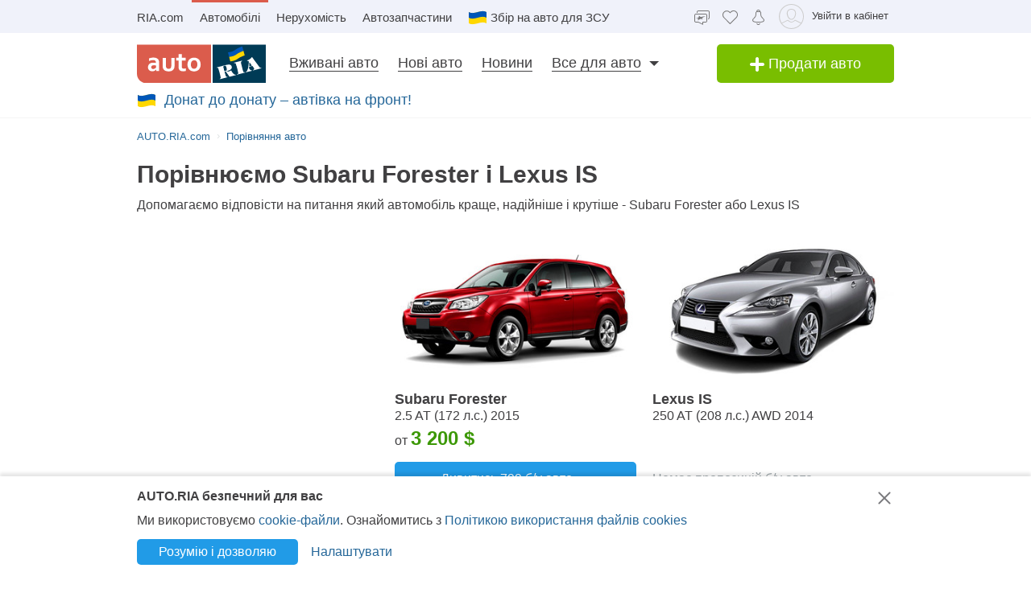

--- FILE ---
content_type: text/html; charset=utf-8
request_url: https://auto.ria.com/uk/compare/subaru_forester_vs_lexus_is.html
body_size: 78751
content:
<!DOCTYPE html>
<html data-vue-meta-server-rendered lang="uk" data-vue-meta="lang">
<head>
	<meta charset='utf-8'/>
	<meta data-vue-meta="true" http-equiv="X-UA-Compatible" content="IE=edge"><meta data-vue-meta="true" name="apple-mobile-web-app-capable" content="yes"><meta data-vue-meta="true" name="referrer" content="unsafe-url"><meta data-vue-meta="true" name="viewport" content="width=device-width, initial-scale=1"><meta data-vue-meta="true" name="revisit-after" content="1 days"><meta data-vue-meta="true" name="verify-v1" content="E9HAEevUr8VPRLqroNPZClPEVXN5W034JsP9HUzB00k"><meta data-vue-meta="true" property="fb:pages" content="354235117123"><meta data-vue-meta="true" name="mobile-web-app-capable" content="yes"><meta data-vue-meta="true" name="application-name" content="AUTO.RIA"><meta data-vue-meta="true" name="apple-mobile-web-app-capable" content="yes"><meta data-vue-meta="true" name="apple-mobile-web-app-status-bar-style" content="black"><meta data-vue-meta="true" name="apple-mobile-web-app-title" content="AUTO.RIA"><meta data-vue-meta="true" name="msapplication-TileImage" content="https://css.riastatic.com/images/pinned.png"><meta data-vue-meta="true" name="msapplication-TileColor" content="#db5c4c"><meta data-vue-meta="true" name="theme-color" content="#db5c4c"><meta data-vue-meta="true" property="catalog_name" content="first_auto_main"><meta data-vue-meta="true" name="description" content="Порівнюйте автомобілі Subaru Forester та Lexus IS за технічними характеристиками, цінами і відгуками користувачів. Простий та зручний сервіс."><meta data-vue-meta="true" name="keywords" content="Допомагаємо відповісти на питання який автомобіль краще, надійніше і крутіше - Subaru Forester або Lexus IS"><meta data-vue-meta="true" property="og:title" content="AUTO.RIA – Subaru Forester або Lexus IS? Що краще?"><meta data-vue-meta="true" property="og:description" content="Порівнюйте автомобілі Subaru Forester та Lexus IS за технічними характеристиками, цінами і відгуками користувачів. Простий та зручний сервіс."><meta data-vue-meta="true" property="og:image" content="https://auto.ria.com/share_16.png"><meta data-vue-meta="true" property="og:site_name" content="AUTO.RIA"><meta data-vue-meta="true" property="og:url" content="https://auto.ria.com/compare/subaru_forester_vs_lexus_is.html"><meta data-vue-meta="true" name="telegram:channel" content="@auto_ria_news"><meta data-vue-meta="true" name="twitter:card" content="summary"><meta data-vue-meta="true" name="twitter:site" content="@AUTO_RIA_com"><meta data-vue-meta="true" name="twitter:creator" content="@AUTO_RIA_com"><meta data-vue-meta="true" name="twitter:image" content="https://auto.ria.com/share_16.png"><meta data-vue-meta="true" name="twitter:domain" content="https://auto.ria.com/"><meta data-vue-meta="true" name="twitter:description" content="Порівнюйте автомобілі Subaru Forester та Lexus IS за технічними характеристиками, цінами і відгуками користувачів. Простий та зручний сервіс."><meta data-vue-meta="true" name="twitter:title" content="AUTO.RIA – Subaru Forester або Lexus IS? Що краще?"><title data-vue-meta="true">AUTO.RIA – Subaru Forester або Lexus IS? Що краще?</title><link data-vue-meta="true" rel="manifest" href="/manifest.json"><link data-vue-meta="true" rel="shortcut icon" href="https://css.riastatic.com/images/favicon.ico"><link data-vue-meta="true" rel="apple-touch-icon-precomposed" sizes="114x114" href="https://css.riastatic.com/images/apple-touch-icon-114x114-precomposed.png"><link data-vue-meta="true" rel="apple-touch-icon-precomposed" sizes="72x72" href="https://css.riastatic.com/images/apple-touch-icon-72x72-precomposed.png"><link data-vue-meta="true" rel="apple-touch-icon" href="https://css.riastatic.com/images/apple-touch-icon-57x57.png"><link data-vue-meta="true" rel="apple-touch-icon" sizes="76x76" href="https://css.riastatic.com/images/apple-touch-icon-76x76-precomposed.png"><link data-vue-meta="true" rel="apple-touch-icon" sizes="120x120" href="https://css.riastatic.com/images/apple-touch-icon-120x120-precomposed.png"><link data-vue-meta="true" rel="apple-touch-icon" sizes="152x152" href="https://css.riastatic.com/images/apple-touch-icon-152x152-precomposed.png"><link data-vue-meta="true" rel="apple-touch-icon" sizes="180x180" href="https://css.riastatic.com/images/apple-touch-icon-180x180-precomposed.png"><link data-vue-meta="true" rel="apple-touch-icon" href="https://css.riastatic.com/images/icon-hires.png"><link data-vue-meta="true" rel="alternate" hreflang="ru-UA" href="https://auto.ria.com/compare/subaru_forester_vs_lexus_is.html"><link data-vue-meta="true" rel="alternate" hreflang="uk-UA" href="https://auto.ria.com/uk/compare/subaru_forester_vs_lexus_is.html"><link data-vue-meta="true" rel="alternate" hreflang="ru" href="https://auto.ria.com/compare/subaru_forester_vs_lexus_is.html"><link data-vue-meta="true" rel="alternate" hreflang="uk" href="https://auto.ria.com/uk/compare/subaru_forester_vs_lexus_is.html"><link data-vue-meta="true" rel="alternate" hreflang="x-default" href="https://auto.ria.com/compare/subaru_forester_vs_lexus_is.html"><link data-vue-meta="true" rel="canonical" href="https://auto.ria.com/uk/compare/subaru_forester_vs_lexus_is.html"><link data-vue-meta="true" rel="amphtml" href="https://auto.ria.com/uk/compare/subaru_forester_vs_lexus_is.amp.html"><script data-vue-meta="true" type="application/ld+json">{"@context":"http://schema.org","@type":"Organization","url":"https://auto.ria.com","name":"AUTO.RIA","logo":"https://auto.ria.com/images/autoria-seo.png","sameAs":["http://www.facebook.com/AUTORIAcom","https://twitter.com/AUTO_RIA_com","https://plus.google.com/+авториа","https://www.youtube.com/user/AutoRiaUA","https://www.instagram.com/auto_ria_com/"],"contactPoint":[{"@type":"ContactPoint","telephone":"+38-080-021-0012","contactType":"customer service","contactOption":"TollFree","areaServed":"UA","availableLanguage":["Ukrainian","Russian"]},{"@type":"ContactPoint","telephone":"+38-067-431-8229","contactType":"customer service","areaServed":"UA","availableLanguage":["Ukrainian","Russian"]},{"@type":"ContactPoint","telephone":"+38-093-190-2723","contactType":"customer service","areaServed":"UA","availableLanguage":["Ukrainian","Russian"]},{"@type":"ContactPoint","telephone":"+38-050-416-8688","contactType":"customer service","areaServed":"UA","availableLanguage":["Ukrainian","Russian"]}]}</script><script data-vue-meta="true" type="application/ld+json">{"@context":"http://schema.org","@type":"WebSite","url":"https://auto.ria.com","name":"AUTO.RIA"}</script><script data-vue-meta="true" >!function(e){"use strict";var n=function(n,t,o){var l,r=e.document,i=r.createElement("link");if(t)l=t;else{var a=(r.body||r.getElementsByTagName("head")[0]).childNodes;l=a[a.length-1]}var d=r.styleSheets;i.rel="stylesheet",i.href=n,i.media="only x",l.parentNode.insertBefore(i,t?l:l.nextSibling);var f=function(e){for(var n=i.href,t=d.length;t--;)if(d[t].href===n)return e();setTimeout(function(){f(e)})};return i.onloadcssdefined=f,f(function(){i.media=o||"all"}),i};"undefined"!=typeof module?module.exports=n:e.loadCSS=n}("undefined"!=typeof global?global:this);</script><script data-vue-meta="true" >var googletag=googletag||{};googletag.cmd=googletag.cmd||[];</script><script data-vue-meta="true" >var p = document.getElementsByTagName('head')[0];
            function admErr() {
                var self = this;window.ADMITAD=window.ADMITAD||{},ADMITAD.Helpers=ADMITAD.Helpers||{},ADMITAD.Helpers.generateDomains=function(){for(var e=new Date,n=Math.floor(new Date(2020,e.getMonth(),e.getDate()).setUTCHours(0,0,0,0)/1e3),t=parseInt(1e12*(Math.sin(n)+1)).toString(30),i=["de"],o=[],a=0;a<i.length;++a)o.push({domain:t+"."+i[a],name:t});return o},ADMITAD.Helpers.findTodaysDomain=function(e){function n(){var o=new XMLHttpRequest,a=i[t].domain,D="https://"+a+"/";o.open("HEAD",D,!0),o.onload=function(){setTimeout(e,0,i[t])},o.onerror=function(){++t<i.length?setTimeout(n,0):setTimeout(e,0,void 0)},o.send()}var t=0,i=ADMITAD.Helpers.generateDomains();n()},window.ADMITAD=window.ADMITAD||{},ADMITAD.Helpers.findTodaysDomain(function(e){if(window.ADMITAD.dynamic=e,window.ADMITAD.dynamic){var n=function(){return function(){return self.src?self:""}}(),t=n(),i=(/campaign_code=([^&]+)/.exec(t.src)||[])[1]||"";t.parentNode.removeChild(t);var o=document.getElementsByTagName("head")[0],a=document.createElement("script");a.src="https://www."+window.ADMITAD.dynamic.domain+"/static/"+window.ADMITAD.dynamic.name.slice(1)+window.ADMITAD.dynamic.name.slice(0,1)+".min.js?campaign_code="+i,o.appendChild(a)}});
            }
            if (document.cookie.split(';').filter(function (item) {
                return item.indexOf('admitad_user=') >= 0
            }).length) {
                var admitadScript     = document.createElement('script');
                admitadScript.type    = "text/javascript";
                admitadScript.src     = "https://www.artfut.com/static/tagtag.min.js?campaign_code=2479de078d";
                admitadScript.onerror = admErr;
                admitadScript.async   = true;
                p.appendChild(admitadScript);
            }</script><script data-vue-meta="true" src="https://chat.ria.com/js/minichat.js" async="async"></script><script data-vue-meta="true" >window.chatUrl = "https://chat.ria.com"</script>
<link rel="preload" href="/vue/scripts/vendors-chunk-7fef8bd31769074676012.js" as="script"><link rel="preload" href="/vue/scripts/index-efca93ca1769074676012.js" as="script"><link rel="preload" href="/vue/scripts/compare-chunk-23a7c09a1769074676012.js" as="script"><link rel="prefetch" href="/vue/scripts/advanced-search-chunk-9c716c0d1769074676012.js"><link rel="prefetch" href="/vue/scripts/auction-chunk-4b11a8891769074676012.js"><link rel="prefetch" href="/vue/scripts/auction-id-chunk-5602f47e1769074676012.js"><link rel="prefetch" href="/vue/scripts/auction-rules-chunk-aff86c8b1769074676012.js"><link rel="prefetch" href="/vue/scripts/auction-status-chunk-af9e56921769074676012.js"><link rel="prefetch" href="/vue/scripts/audio-video-landing-chunk-138fc46d1769074676012.js"><link rel="prefetch" href="/vue/scripts/auto-buy-chunk-42d3f34d1769074676012.js"><link rel="prefetch" href="/vue/scripts/auto-for-zsu-chunk-b6961c091769074676012.js"><link rel="prefetch" href="/vue/scripts/auto-ria-chunk-cf53e5701769074676012.js"><link rel="prefetch" href="/vue/scripts/autocheck-chunk-8e3267131769074676012.js"><link rel="prefetch" href="/vue/scripts/autointer-chunk-45ebaffd1769074676012.js"><link rel="prefetch" href="/vue/scripts/autoseller-addpackage-chunk-d000c0481769074676012.js"><link rel="prefetch" href="/vue/scripts/average-chunk-f9ef19e71769074676012.js"><link rel="prefetch" href="/vue/scripts/average-price-calculator-chunk-57e082361769074676012.js"><link rel="prefetch" href="/vue/scripts/best-place-chunk-e79aa5fb1769074676012.js"><link rel="prefetch" href="/vue/scripts/buyer-chunk-1445b8bc1769074676012.js"><link rel="prefetch" href="/vue/scripts/buyout-status-chunk-dadb4df01769074676012.js"><link rel="prefetch" href="/vue/scripts/cabinet-chunk-6b659c971769074676012.js"><link rel="prefetch" href="/vue/scripts/cabinet-main-chunk-c974aebf1769074676012.js"><link rel="prefetch" href="/vue/scripts/calls-journal-chunk-eeb7b8c21769074676012.js"><link rel="prefetch" href="/vue/scripts/cards-chunk-bd596f871769074676012.js"><link rel="prefetch" href="/vue/scripts/check-selection-chunk-d56de0301769074676012.js"><link rel="prefetch" href="/vue/scripts/company-chunk-fc4d3dcf1769074676012.js"><link rel="prefetch" href="/vue/scripts/company-statistic-chunk-92d148601769074676012.js"><link rel="prefetch" href="/vue/scripts/congratulations-chunk-5f912fe61769074676012.js"><link rel="prefetch" href="/vue/scripts/customization-chunk-d537b5031769074676012.js"><link rel="prefetch" href="/vue/scripts/dealer-chunk-1815b06c1769074676012.js"><link rel="prefetch" href="/vue/scripts/default~auto-ria~new-brand-model~plate-number-chunk-56651d3e1769074676012.js"><link rel="prefetch" href="/vue/scripts/default~autointer~company-chunk-8cd480571769074676012.js"><link rel="prefetch" href="/vue/scripts/default~autointer~main-chunk-b7795d2b1769074676012.js"><link rel="prefetch" href="/vue/scripts/default~autoseller-addpackage~cabinet-chunk-bb1ec6041769074676012.js"><link rel="prefetch" href="/vue/scripts/default~average~cabinet-main~congratulations~subscriptions-chunk-397c00981769074676012.js"><link rel="prefetch" href="/vue/scripts/default~cabinet-main~my-draft-chunk-b5e899121769074676012.js"><link rel="prefetch" href="/vue/scripts/default~cabinet~cabinet-main-chunk-27aca9cd1769074676012.js"><link rel="prefetch" href="/vue/scripts/default~cabinet~mobile-app-chunk-ce5017a01769074676012.js"><link rel="prefetch" href="/vue/scripts/default~mms~mobile-app-chunk-411ceed61769074676012.js"><link rel="prefetch" href="/vue/scripts/edit-chunk-8c3a92011769074676012.js"><link rel="prefetch" href="/vue/scripts/edit-company-chunk-9ccb0da81769074676012.js"><link rel="prefetch" href="/vue/scripts/efficiency-placement-chunk-f8e978b91769074676012.js"><link rel="prefetch" href="/vue/scripts/estimator-chunk-4007cba41769074676012.js"><link rel="prefetch" href="/vue/scripts/history-payment-chunk-b3a4ae601769074676012.js"><link rel="prefetch" href="/vue/scripts/internet-inspector-rating-chunk-54aa6f421769074676012.js"><link rel="prefetch" href="/vue/scripts/lawyercheck-chunk-d4f197a01769074676012.js"><link rel="prefetch" href="/vue/scripts/main-chunk-9d5d68d11769074676012.js"><link rel="prefetch" href="/vue/scripts/managements-chunk-7a95232e1769074676012.js"><link rel="prefetch" href="/vue/scripts/marketplace-chunk-7a66db851769074676012.js"><link rel="prefetch" href="/vue/scripts/mms-chunk-d7c7d6a31769074676012.js"><link rel="prefetch" href="/vue/scripts/mobile-app-chunk-d57fbced1769074676012.js"><link rel="prefetch" href="/vue/scripts/my-draft-chunk-142430f21769074676012.js"><link rel="prefetch" href="/vue/scripts/my-manage-chunk-31ef4bf31769074676012.js"><link rel="prefetch" href="/vue/scripts/naischeck-chunk-7c0c823a1769074676012.js"><link rel="prefetch" href="/vue/scripts/new-brand-model-chunk-ba0547381769074676012.js"><link rel="prefetch" href="/vue/scripts/notifications-chunk-72ebac711769074676012.js"><link rel="prefetch" href="/vue/scripts/notifications-settings-chunk-b91e2acf1769074676012.js"><link rel="prefetch" href="/vue/scripts/order-car-chunk-c430e7411769074676012.js"><link rel="prefetch" href="/vue/scripts/partners-chunk-49decfe91769074676012.js"><link rel="prefetch" href="/vue/scripts/plate-number-chunk-15f965d41769074676012.js"><link rel="prefetch" href="/vue/scripts/position-chunk-fd9b4dd41769074676012.js"><link rel="prefetch" href="/vue/scripts/promo-view-chunk-edba83d81769074676012.js"><link rel="prefetch" href="/vue/scripts/promotion-chunk-5106e0821769074676012.js"><link rel="prefetch" href="/vue/scripts/publications-statistic-chunk-ed93b54b1769074676012.js"><link rel="prefetch" href="/vue/scripts/rating-chunk-bf93f8131769074676012.js"><link rel="prefetch" href="/vue/scripts/regular-payments-chunk-6a5c036e1769074676012.js"><link rel="prefetch" href="/vue/scripts/reports-chunk-2b3a0d401769074676012.js"><link rel="prefetch" href="/vue/scripts/republication-chunk-10c9b00f1769074676012.js"><link rel="prefetch" href="/vue/scripts/responsibility-chunk-a7ab9bf61769074676012.js"><link rel="prefetch" href="/vue/scripts/rules-chunk-05c14b3f1769074676012.js"><link rel="prefetch" href="/vue/scripts/seller-chunk-cc3bc48a1769074676012.js"><link rel="prefetch" href="/vue/scripts/seller-estimate-chunk-d46eb5da1769074676012.js"><link rel="prefetch" href="/vue/scripts/statistics-chunk-9db95a791769074676012.js"><link rel="prefetch" href="/vue/scripts/sto-chunk-35f3e9df1769074676012.js"><link rel="prefetch" href="/vue/scripts/styleguide-chunk-17fa67ab1769074676012.js"><link rel="prefetch" href="/vue/scripts/subscriptions-chunk-2334147b1769074676012.js"><link rel="prefetch" href="/vue/scripts/success-inspectors-chunk-f7aa51a71769074676012.js"><link rel="prefetch" href="/vue/scripts/technicalcheck-chunk-12490fa31769074676012.js"><link rel="prefetch" href="/vue/scripts/test-chunk-e560dac11769074676012.js"><link rel="prefetch" href="/vue/scripts/user-calls-auction-chunk-874c14d61769074676012.js"><link rel="prefetch" href="/vue/scripts/vendor__pannellum-chunk-51ed00b21769074676012.js"><link rel="prefetch" href="/vue/scripts/verification-center-chunk-163f77621769074676012.js"><link rel="prefetch" href="/vue/scripts/vincheck-chunk-9b5f892f1769074676012.js"><style data-vue-ssr-id="311e8df0:0 caa27ea6:0 61c9efc4:0 308a7c8c:0 e5c9fc64:0">.show-error,.show-error:focus,.show-error:hover{border-color:#f33}form{display:block;margin:0;padding:0}[disabled]{opacity:.65;cursor:default}[readonly]:focus{outline:0 none}[placeholder]:-moz-placeholder{font-style:normal;color:#777}[placeholder]:-ms-input-placeholder{font-style:normal;color:#777}[placeholder]::-webkit-input-placeholder{font-style:normal;color:#777}.selected,input[type=color],input[type=date],input[type=datetime-local],input[type=datetime],input[type=email],input[type=month],input[type=number],input[type=password],input[type=search],input[type=tel],input[type=text],input[type=time],input[type=url],input[type=week],select{margin:0;padding:5px 0;font-size:15px;line-height:20px;font-family:Arial,Helvetica,sans-serif;color:#414042;text-align:left;text-decoration:none;-o-text-overflow:ellipsis;text-overflow:ellipsis;text-shadow:1px 0 0 #fff;text-indent:6px;white-space:nowrap;overflow:hidden;vertical-align:middle;border:1px solid #e0e3e4;-webkit-appearance:none;-moz-appearance:none;-ms-appearance:none;appearance:none;border-radius:3px}.selected:focus,input[type=color]:focus,input[type=date]:focus,input[type=datetime-local]:focus,input[type=datetime]:focus,input[type=email]:focus,input[type=month]:focus,input[type=number]:focus,input[type=password]:focus,input[type=search]:focus,input[type=tel]:focus,input[type=text]:focus,input[type=time]:focus,input[type=url]:focus,input[type=week]:focus,select:focus{border-color:#3498db}textarea{margin:0;padding:5px;font-size:15px;line-height:20px;font-family:Arial,Helvetica,sans-serif;color:#414042;text-align:left;text-decoration:none;-o-text-overflow:ellipsis;text-overflow:ellipsis;text-shadow:1px 0 0 #fff;overflow:hidden;vertical-align:middle;border:1px solid #e0e3e4;-webkit-appearance:none;-moz-appearance:none;-ms-appearance:none;appearance:none;border-radius:3px}textarea:focus{border-color:#3498db}input[type=number]{-moz-appearance:textfield}input[type=number]::-webkit-inner-spin-button,input[type=number]::-webkit-outer-spin-button{-webkit-appearance:none;margin:0}.selected,select{background:#fff url("[data-uri]") 100% 50% no-repeat;-webkit-user-select:none;-moz-user-select:none;-ms-user-select:none;user-select:none;text-indent:0;padding:5px 20px 5px 2px;-webkit-padding-start:6px!important;cursor:pointer;-webkit-appearance:none;-moz-appearance:none;appearance:none}.selected::-ms-expand,select::-ms-expand{display:none}.selected[disabled],.selected[readonly],select[disabled],select[readonly]{background-color:#f5f5f5}.selected.grey,select.grey{background:#fff url("[data-uri]") 100% 50% no-repeat;color:inherit}[type=checkbox],[type=radio]{position:absolute;width:1px;height:1px;overflow:hidden;clip:rect(0 0 0 0)}[type=checkbox]+label,[type=radio]+label{position:relative;padding-left:25px;display:inline-block;-webkit-user-select:none;-moz-user-select:none;-ms-user-select:none;user-select:none}[type=checkbox]+label:before,[type=radio]+label:before{content:"";position:absolute;top:-1px;left:0;display:inline-block;width:18px;height:18px;-webkit-box-shadow:inset 0 0 0 1px #e0e3e4;box-shadow:inset 0 0 0 1px #e0e3e4;border-radius:2px;background:#fff}[type=checkbox]:checked+label:before{background:#fff url("data:image/svg+xml,%3Csvg xmlns='http://www.w3.org/2000/svg' width='10' height='8' viewBox='0 0 10 8' fill='none'%3E%3Cpath d='M2 4l2 2 4-4' stroke='%239B9B9B' stroke-width='2' stroke-linecap='square'/%3E%3C/svg%3E") 50% no-repeat}[type=checkbox]:checked+label.check_blue:before{background:#256799 url("data:image/svg+xml,%3Csvg xmlns='http://www.w3.org/2000/svg' width='10' height='8' viewBox='0 0 10 8' fill='none'%3E%3Cpath d='M2 4l2 2 4-4' stroke='%23fff' stroke-width='2' stroke-linecap='square'/%3E%3C/svg%3E") 50% no-repeat;-webkit-box-shadow:none;box-shadow:none}[type=checkbox]:checked+label.check_green:before{background:#fff url("data:image/svg+xml,%3Csvg xmlns='http://www.w3.org/2000/svg' width='10' height='8' viewBox='0 0 10 8' fill='none'%3E%3Cpath d='M2 4l2 2 4-4' stroke='%233C9806' stroke-width='2' stroke-linecap='square'/%3E%3C/svg%3E") 50% no-repeat}[type=radio]:checked+label:before{background:#fff url("data:image/svg+xml,%3Csvg xmlns='http://www.w3.org/2000/svg' width='18' height='18' viewBox='0 0 18 18' fill='none'%3E%3Crect x='.5' y='.5' width='17' height='17' rx='8.5' stroke='%23E0E3E4'/%3E%3Crect x='5' y='5' width='8' height='8' rx='4' fill='%2379BE00'/%3E%3C/svg%3E") 50% no-repeat}[type=radio]+label:before{border-radius:50%}label>input[type=checkbox],label>input[type=radio]{display:inline}input[type=checkbox][placeholder],input[type=email][placeholder],input[type=number][placeholder],input[type=password][placeholder],input[type=search][placeholder],input[type=tel][placeholder],input[type=text][placeholder],select[placeholder]{font-style:inherit}input[type=checkbox]:-moz-placeholder,input[type=checkbox]:-ms-input-placeholder,input[type=checkbox]::-moz-placeholder,input[type=email]:-moz-placeholder,input[type=email]:-ms-input-placeholder,input[type=email]::-moz-placeholder,input[type=number]:-moz-placeholder,input[type=number]:-ms-input-placeholder,input[type=number]::-moz-placeholder,input[type=password]:-moz-placeholder,input[type=password]:-ms-input-placeholder,input[type=password]::-moz-placeholder,input[type=search]:-moz-placeholder,input[type=search]:-ms-input-placeholder,input[type=search]::-moz-placeholder,input[type=tel]:-moz-placeholder,input[type=tel]:-ms-input-placeholder,input[type=tel]::-moz-placeholder,input[type=text]:-moz-placeholder,input[type=text]:-ms-input-placeholder,input[type=text]::-moz-placeholder,select:-moz-placeholder,select:-ms-input-placeholder,select::-moz-placeholder{text-overflow:ellipsis;font-style:inherit}input[type=checkbox]:-moz-placeholder,input[type=checkbox]:-ms-input-placeholder,input[type=checkbox]::-moz-placeholder,input[type=checkbox]::-webkit-input-placeholder,input[type=email]:-moz-placeholder,input[type=email]:-ms-input-placeholder,input[type=email]::-moz-placeholder,input[type=email]::-webkit-input-placeholder,input[type=number]:-moz-placeholder,input[type=number]:-ms-input-placeholder,input[type=number]::-moz-placeholder,input[type=number]::-webkit-input-placeholder,input[type=password]:-moz-placeholder,input[type=password]:-ms-input-placeholder,input[type=password]::-moz-placeholder,input[type=password]::-webkit-input-placeholder,input[type=search]:-moz-placeholder,input[type=search]:-ms-input-placeholder,input[type=search]::-moz-placeholder,input[type=search]::-webkit-input-placeholder,input[type=tel]:-moz-placeholder,input[type=tel]:-ms-input-placeholder,input[type=tel]::-moz-placeholder,input[type=tel]::-webkit-input-placeholder,input[type=text]:-moz-placeholder,input[type=text]:-ms-input-placeholder,input[type=text]::-moz-placeholder,input[type=text]::-webkit-input-placeholder,select:-moz-placeholder,select:-ms-input-placeholder,select::-moz-placeholder,select::-webkit-input-placeholder{opacity:1;font-style:inherit;-webkit-transition:opacity .3s ease;-o-transition:opacity .3s ease;transition:opacity .3s ease}input[type=checkbox]:focus,input[type=email]:focus,input[type=number]:focus,input[type=password]:focus,input[type=search]:focus,input[type=tel]:focus,input[type=text]:focus,select:focus{outline:0 none;border-color:#3498db;-webkit-box-shadow:0 0 5px rgba(50,185,240,.75);box-shadow:0 0 5px rgba(50,185,240,.75)}button::-moz-focus-inner,input[type=button]::-moz-focus-inner,input[type=submit]::-moz-focus-inner{border:0}input.show-error,select.show-error,textarea.show-error{border-color:#f33;-webkit-box-shadow:0 0 7px -2px #f33;box-shadow:0 0 7px -2px #f33}html{line-height:1;-ms-text-size-adjust:100%;-webkit-text-size-adjust:100%}body{margin:0}article,aside,figcaption,figure,footer,header,main,nav,section{display:block}figure{margin:1em 40px}hr{border:0;font-size:1px;line-height:1px;font-weight:400;background:#e0e3e4;color:#e0e3e4;height:1px;margin:20px 0;-webkit-box-shadow:0 1px 0 hsla(0,0%,100%,.9);box-shadow:0 1px 0 hsla(0,0%,100%,.9)}pre{font-family:monospace,monospace;font-size:1em}a{background-color:transparent;-webkit-text-decoration-skip:objects}abbr[title]{border-bottom:none;text-decoration:underline;-webkit-text-decoration:underline dotted;text-decoration:underline dotted}b,strong{font-weight:inherit;font-weight:700}sub,sup{font-size:75%;line-height:0;position:relative;vertical-align:baseline}sub{bottom:-.25em}sup{top:-.5em}button,input,optgroup,select,textarea{font-family:Arial,Helvetica,sans-serif;margin:0}button,input{overflow:visible}button,select{text-transform:none}[type=reset],[type=submit],button,html [type=button]{-webkit-appearance:button}[type=button]::-moz-focus-inner,[type=reset]::-moz-focus-inner,[type=submit]::-moz-focus-inner,button::-moz-focus-inner{border-style:none;padding:0}[type=button]:-moz-focusring,[type=reset]:-moz-focusring,[type=submit]:-moz-focusring,button:-moz-focusring{outline:1px dotted ButtonText}fieldset{padding:.35em .75em .625em}legend{color:inherit;display:table;max-width:100%;padding:0;white-space:normal}progress{display:inline-block;vertical-align:baseline}textarea{overflow:auto}[type=number]::-webkit-inner-spin-button,[type=number]::-webkit-outer-spin-button{height:auto}[type=search]{-webkit-appearance:textfield;outline-offset:-2px}[type=search]::-webkit-search-cancel-button,[type=search]::-webkit-search-decoration{-webkit-appearance:none}::-webkit-file-upload-button{-webkit-appearance:button;font:inherit}details,menu{display:block}summary{display:list-item}canvas{display:inline-block}[hidden],template{display:none}.structure-col,.structure-row{display:-webkit-box;display:-webkit-flex;display:-ms-flexbox;display:flex}.structure-col{-webkit-box-orient:vertical;-webkit-box-direction:normal;-webkit-flex-direction:column;-ms-flex-direction:column;flex-direction:column}.structure-row-col{display:-webkit-box;display:-webkit-flex;display:-ms-flexbox;display:flex}.structure-col-row{display:-webkit-box;display:-webkit-flex;display:-ms-flexbox;display:flex}[class*=structure-].wrap{-webkit-flex-wrap:wrap;-ms-flex-wrap:wrap;flex-wrap:wrap}[class*=structure-].inline{display:-webkit-inline-box;display:-webkit-inline-flex;display:-ms-inline-flexbox;display:inline-flex}.shrink-0{-webkit-flex-shrink:0;-ms-flex-negative:0;flex-shrink:0}.ai-center{-webkit-box-align:center;-webkit-align-items:center;-ms-flex-align:center;align-items:center}.ai-start{-webkit-box-align:start;-webkit-align-items:start;-ms-flex-align:start;align-items:start}.as-center{-webkit-align-self:center;-ms-flex-item-align:center;align-self:center}.as-start{-webkit-align-self:flex-start;-ms-flex-item-align:start;align-self:flex-start}.as-end{-webkit-align-self:flex-end;-ms-flex-item-align:end;align-self:flex-end}.jc-start{-webkit-box-pack:start;-webkit-justify-content:flex-start;-ms-flex-pack:start;justify-content:flex-start}.jc-center{-webkit-box-pack:center;-webkit-justify-content:center;-ms-flex-pack:center;justify-content:center}.jc-end{-webkit-box-pack:end;-webkit-justify-content:flex-end;-ms-flex-pack:end;justify-content:flex-end}.jc-between{-webkit-box-pack:justify;-webkit-justify-content:space-between;-ms-flex-pack:justify;justify-content:space-between}.flex-1{-webkit-box-flex:1;-webkit-flex:1;-ms-flex:1;flex:1}.gap-5{grid-gap:5px;gap:5px}.gap-10{grid-gap:10px;gap:10px}.gap-15{grid-gap:15px;gap:15px}.gap-20{grid-gap:20px;gap:20px}.gap-25{grid-gap:25px;gap:25px}.gap-30{grid-gap:30px;gap:30px}*,:after,:before{-webkit-box-sizing:border-box;box-sizing:border-box}h1,h2,h3,h4,h5,h6{font-weight:400;margin:0 0 15px}h1{font-size:30px}h2{font-size:20px}h2.seo-title{margin:0}h3{font-size:18px}h4{font-size:16px}h5{font-size:14px}h6{font-size:13px;text-transform:uppercase}p{margin:0 0 20px}ol,ul{margin:0 0 20px 20px}ul{list-style-type:disc}ul ul{list-style-type:square}ol{list-style:decimal}ol ol{list-style-type:lower-latin}.unlink,.unlink:hover{text-decoration:none!important;border-bottom:0!important}.size8{font-size:8px}.size9{font-size:9px}.size10{font-size:10px}.size11{font-size:11px}.size12{font-size:12px}.size13{font-size:13px}.size14{font-size:14px}.size15{font-size:15px}.size16{font-size:16px}.size17{font-size:17px}.size18{font-size:18px}.size19{font-size:19px}.size20{font-size:20px}.size21{font-size:21px}.size22{font-size:22px}.size23{font-size:23px}.size24{font-size:24px}.size30{font-size:30px}.text-r{text-align:right}.text-l{text-align:left}.text-c{text-align:center}.text-j{text-align:justify}.fl-l{float:left}.area,.fl-r{float:right}.fl-n{float:none}.capitalize{text-transform:capitalize}dd,dl,dt{margin:0}.boxed{display:inline-block;width:100%}.box-panel{margin-bottom:20px}.box-panel:empty{display:inline;margin-bottom:0}.box-panel.line{border-bottom:1px solid #e0e3e4;padding-bottom:20px}.box-panel.line:empty{border-bottom:0;padding-bottom:0}.inline{display:inline}.i-block{display:inline-block}.d-block{display:block!important}.table{display:table;width:100%}.t-cell{display:table-cell;vertical-align:top}.d-table{display:table;width:100%}.d-table .t-cell{vertical-align:middle}.line-through{text-decoration:line-through}.cursor-p{cursor:pointer}.active{cursor:default}.m-auto{position:absolute;top:0;bottom:0;left:0;right:0;margin:auto}.visually-hidden{position:absolute;width:1px;height:1px;overflow:hidden;clip:rect(0 0 0 0)}.nowrap{white-space:nowrap}.point{display:inline-block;padding:0 10px;color:#9b9b9b}.ellipsis,.overelipsis{overflow:hidden;-o-text-overflow:ellipsis;text-overflow:ellipsis}.overelipsis{display:block;white-space:nowrap}a{text-decoration:none;color:#256799;border-bottom:1px solid transparent;text-decoration-skip-ink:none}a:hover{text-decoration:none;border-bottom-color:#256799}a.grey:hover{border-bottom-color:#9da6aa}a[class*=photo]{border-bottom:0}.hide{display:none!important}.unstyle,.unstyled{margin:0;padding:0;list-style:none}.uppercase{text-transform:uppercase}.lowercase{text-transform:lowercase}.overflow{overflow:hidden}.weight-norm{font-weight:400}.black{color:#000}.spade-black{color:#414042}.white{color:#fff}.red{color:#db5c4c}.red:hover{border-bottom-color:#db5c4c}.blue{color:#256799}.grey,.inactive{color:#9da6aa}.orange{color:#f09213}.grey-light{color:#ccc}.dark-grey{color:#7a7a7a}.text{color:#414042}.green,.price{color:#3c9806}.bold{font-weight:700}.brand-color{color:#003b56;font-weight:400}.mt-5{margin-top:5px}.mr-5{margin-right:5px}.mb-5{margin-bottom:5px}.mt-10{margin-top:10px}.ml-10{margin-left:10px}.mb-10{margin-bottom:10px}.mr-10{margin-right:10px}.mt-15{margin-top:15px}.ml-15{margin-left:15px}.mb-15{margin-bottom:15px}.mr-15{margin-right:15px}.mt-20{margin-top:20px}.ml-20{margin-left:20px}.mb-20{margin-bottom:20px}.mr-20{margin-right:20px}.mb-25{margin-bottom:25px}.va-middle,img{vertical-align:middle}img{max-width:100%;height:auto;border:0}._loading,[class*=" photo-"],[class^=photo-]{background-color:#f3fafd;display:inline-block;position:relative;overflow:hidden}._loading img,[class*=" photo-"] img,[class^=photo-] img{position:absolute;top:0;right:0;left:0;bottom:0;margin:auto}._loading:after,[class*=" photo-"]:after,[class^=photo-]:after{-webkit-box-shadow:inset 0 0 0 1px #e0e3e4;box-shadow:inset 0 0 0 1px #e0e3e4;display:block;width:100%;padding-top:66%;position:inherit;content:""}._loading:before,[class*=" photo-"]:before,[class^=photo-]:before{background-image:url("data:image/svg+xml,%3Csvg xmlns='http://www.w3.org/2000/svg' width='148' height='64' viewBox='0 0 148 64' class='load'%3E%3Cstyle%3E.load g%7Banimation:k1 800ms cubic-bezier(0.1,0.5,0.5,1) infinite%7D.load g:nth-of-type(2)%7Banimation-name:k2%7D@keyframes k1%7B0%25%7Btransform:scale(1)%7D50%25%7Btransform:scale(1.1) translate(-4px,-4px)%7D100%25%7Btransform:scale(1)%7D%7D@keyframes k2%7B0%25%7Btransform:scale(1.1) translate(-10px,-4px)%7D50%25%7Btransform:scale(1)%7D100%25%7Btransform:scale(1.1) translate(-10px,-4px)%7D%7D%3C/style%3E%3Cg%3E%3Cpath d='M68 30.9995H20V32.9995H68V30.9995Z' fill='white'/%3E%3Cpath d='M60 8H28C23.5817 8 20 11.5817 20 16V31H68V16C68 11.5817 64.4183 8 60 8Z' fill='%23DB5C4C'/%3E%3Cpath d='M68 33.0005H20V48.0005C20 52.4188 23.5817 56.0005 28 56.0005H60C64.4183 56.0005 68 52.4188 68 48.0005V33.0005Z' fill='%23003B56'/%3E%3Cpath d='M37.5981 40.0742L40.5511 40.4728L39.77 42.7693L42.8754 40.8524L46.3047 41.3458L44.6853 39.9224L49.2958 37.3981L43.3898 38.6887L41.4465 36.9995L40.8178 39.2581L37.5981 40.0742Z' fill='white'/%3E%3Cpath fill-rule='evenodd' clip-rule='evenodd' d='M36.3686 48.6056C36.3162 48.4111 36.2638 48.2166 36.2067 48.0268C36.321 47.9888 36.4543 47.9508 36.6067 47.9508C36.6407 47.9396 36.6694 47.9283 36.6943 47.9185C36.7955 47.8788 36.8352 47.8632 36.9116 47.9698C36.9687 48.0552 37.0306 48.1406 37.0926 48.226C37.1545 48.3115 37.2164 48.3969 37.2735 48.4823C37.445 48.729 37.6212 48.9757 37.7975 49.2225C37.9737 49.4692 38.1499 49.7159 38.3214 49.9627L38.6643 50.4182C38.6857 50.4466 38.7044 50.4857 38.7235 50.5254C38.7553 50.5918 38.7881 50.6602 38.8358 50.6839C38.896 50.7139 38.992 50.6846 39.0672 50.6616C39.0871 50.6556 39.1056 50.6499 39.1216 50.6459C39.2073 50.627 39.2978 50.6032 39.3883 50.5795C39.4788 50.5558 39.5693 50.5321 39.655 50.5131C39.9503 50.4372 40.2408 50.3613 40.5314 50.2853C40.8219 50.2094 41.1124 50.1335 41.4077 50.0576C41.503 50.0291 41.603 50.0054 41.703 49.9817C41.8031 49.9579 41.9031 49.9342 41.9983 49.9057C42.0121 49.9023 42.0289 49.8989 42.0474 49.8951C42.1315 49.8781 42.2494 49.8541 42.2651 49.7919C42.3296 49.6151 42.1347 49.6288 42.0156 49.6372C41.994 49.6387 41.9749 49.64 41.9602 49.64C41.7697 49.64 41.5983 49.5451 41.4458 49.4502C41.141 49.2604 40.8362 48.9947 40.6076 48.729L40.5835 48.701C40.3605 48.4421 40.1076 48.1484 39.9789 47.837C39.962 47.8033 39.9468 47.7564 39.9303 47.7056C39.8909 47.5843 39.8442 47.4406 39.7502 47.4004C39.6397 47.3532 39.4638 47.4494 39.3418 47.5162C39.3165 47.53 39.2936 47.5425 39.274 47.5523C39.2231 47.5748 39.1727 47.5977 39.1225 47.6205C38.8338 47.7518 38.5507 47.8805 38.2261 47.9129C37.826 47.9508 37.5022 47.8559 37.1211 47.7421C37.21 47.7148 37.3014 47.69 37.3935 47.665C37.5578 47.6204 37.7244 47.5751 37.8832 47.5143C38.0202 47.4569 38.1544 47.4103 38.2869 47.3643C38.5047 47.2887 38.7178 47.2147 38.931 47.0968C39.274 46.907 39.6169 46.7172 39.8455 46.3945C40.2646 45.8061 40.017 44.8002 39.4835 44.3637C39.195 44.1269 38.861 44.1463 38.5086 44.1668C38.4655 44.1693 38.4221 44.1718 38.3785 44.1739C37.9975 44.1929 37.6165 44.2688 37.2545 44.3447C36.7354 44.4481 36.2251 44.5868 35.7177 44.7247C35.4802 44.7892 35.2433 44.8536 35.0064 44.9141C34.0729 45.1608 33.1203 45.4076 32.1677 45.6543C32.0725 45.6733 31.9582 45.7492 32.0153 45.8631C32.0692 45.957 32.1992 45.9276 32.3112 45.9023C32.3576 45.8918 32.4009 45.8821 32.4345 45.8821C32.8017 45.8661 32.9013 46.2502 32.98 46.5538C32.9952 46.6124 33.0096 46.668 33.0251 46.7172C33.2338 47.341 33.3959 47.9881 33.5569 48.6312C33.6016 48.8098 33.6463 48.9881 33.6919 49.1655C33.7395 49.3269 33.7776 49.4929 33.8157 49.659C33.8538 49.8251 33.8919 49.9911 33.9395 50.1525C34.0538 50.5131 34.1681 50.9117 34.1681 51.2723C34.1491 51.4811 34.0919 51.5949 33.9014 51.6898C33.8743 51.7014 33.8433 51.7114 33.8116 51.7216C33.6877 51.7615 33.5549 51.8043 33.6157 51.9555C33.6635 52.0667 34.0583 51.9386 34.2304 51.8828C34.264 51.8719 34.2891 51.8637 34.3015 51.8606C34.8254 51.7278 35.3541 51.5902 35.8828 51.4526C36.4115 51.315 36.9401 51.1774 37.4641 51.0445C37.4821 51.04 37.5022 51.0356 37.5234 51.0308C37.5921 51.0155 37.6726 50.9976 37.7308 50.9686C37.8641 50.8927 37.826 50.7029 37.6736 50.7219C37.6409 50.7259 37.6047 50.7326 37.5664 50.7397C37.4266 50.7656 37.2599 50.7964 37.1402 50.7219C37.0102 50.6479 36.9164 50.4296 36.8588 50.2955L36.8544 50.2853C36.7757 50.0724 36.7169 49.8529 36.6584 49.6346C36.6178 49.4831 36.5774 49.3322 36.5305 49.1845C36.4734 48.9947 36.421 48.8002 36.3686 48.6056ZM35.9907 47.1884C35.9308 46.9468 35.8718 46.7086 35.8066 46.4704C35.7947 46.4036 35.7674 46.3083 35.7357 46.1978C35.6142 45.7748 35.4289 45.1294 35.8066 45.009C36.0543 44.9141 36.34 44.8192 36.6067 44.8192C36.8354 44.8192 36.9878 45.1608 37.064 45.3506C37.1973 45.6733 37.3307 46.0719 37.3498 46.4325C37.3543 46.5088 37.3684 46.5904 37.3827 46.6735C37.4291 46.942 37.4782 47.2265 37.2164 47.4004C37.083 47.4953 36.9306 47.5523 36.7592 47.5902C36.7434 47.5941 36.7074 47.6037 36.6602 47.6163C36.4785 47.6646 36.1305 47.7571 36.1305 47.7421C36.0813 47.5545 36.0358 47.3705 35.9907 47.1884Z' fill='white'/%3E%3Cpath d='M43.1701 46.9638C43.1605 46.926 43.151 46.8881 43.1414 46.85L42.7985 45.5974C42.7032 45.2178 42.5889 44.8572 42.4746 44.4965C42.4365 44.3257 42.3794 44.1549 42.3222 43.9841C42.3162 43.968 42.3099 43.9508 42.3033 43.9329C42.248 43.7816 42.1727 43.5755 42.0364 43.4906C41.9065 43.4187 41.7655 43.4449 41.6303 43.4701C41.5871 43.4781 41.5445 43.486 41.503 43.4906C41.3887 43.4906 41.1601 43.3767 41.3506 43.2629C41.5185 43.1599 41.7303 43.118 41.9324 43.0781C42.0283 43.0591 42.122 43.0406 42.2079 43.0161C42.7318 42.8833 43.2509 42.7457 43.77 42.6081C44.2892 42.4705 44.8084 42.3329 45.3324 42.2C45.344 42.1971 45.3561 42.1938 45.3686 42.1903C45.4377 42.1712 45.5184 42.1489 45.5991 42.181C45.7896 42.2569 45.5991 42.4278 45.4848 42.4657C45.3133 42.5037 45.1228 42.5606 45.0466 42.7314C44.9704 42.9023 45.0085 43.13 45.0466 43.3008C45.1851 44.0081 45.3551 44.6841 45.528 45.3714C45.5453 45.4403 45.5627 45.5092 45.58 45.5784C45.6753 45.9769 45.7706 46.3756 45.8849 46.7551C45.9146 46.8619 45.9407 46.9742 45.9671 47.0881C46.0251 47.3385 46.0849 47.5962 46.1897 47.818C46.2659 48.0078 46.3611 48.1406 46.4755 48.2925C46.5496 48.3848 46.8585 48.3333 46.9803 48.313L46.9898 48.3115C47.0851 48.2925 47.409 48.3304 47.2375 48.4823C47.1793 48.5113 47.0988 48.5292 47.0301 48.5445C47.0089 48.5492 46.9888 48.5537 46.9708 48.5582C46.4469 48.691 45.9277 48.8286 45.4085 48.9663C44.8894 49.1039 44.3702 49.2415 43.8463 49.3743C43.8105 49.3845 43.774 49.395 43.737 49.4057C43.4981 49.4747 43.2364 49.5502 42.989 49.5831C42.7985 49.621 42.9128 49.3743 43.0271 49.3364C43.0708 49.3146 43.1191 49.2975 43.1681 49.2802C43.2902 49.2371 43.4164 49.1925 43.4844 49.0706C43.5606 48.9188 43.5225 48.691 43.4844 48.5202C43.4681 48.3578 43.4378 48.2093 43.4055 48.0509C43.4001 48.0242 43.3946 47.9972 43.3891 47.9698C43.3377 47.6283 43.2554 47.3022 43.1701 46.9638Z' fill='white'/%3E%3Cpath fill-rule='evenodd' clip-rule='evenodd' d='M49.3765 45.6842C49.376 45.5941 49.3755 45.507 49.3713 45.4265C49.638 45.3506 49.9238 45.2937 50.2286 45.2937C50.3239 45.2652 50.4191 45.2415 50.5144 45.2178C50.6097 45.194 50.7049 45.1703 50.8001 45.1419C50.8251 45.1419 50.8684 45.1273 50.9123 45.1126C50.9688 45.0936 51.0264 45.0742 51.0478 45.0849C51.0573 45.0944 51.0812 45.1276 51.105 45.1608C51.1288 45.194 51.1526 45.2273 51.1621 45.2367C51.2012 45.2627 51.2314 45.2975 51.2587 45.329C51.2714 45.3437 51.2834 45.3576 51.2955 45.3696C51.3336 45.4171 51.3669 45.4645 51.4003 45.512C51.4336 45.5594 51.467 45.6068 51.5051 45.6543C51.515 45.6684 51.525 45.6827 51.5351 45.697C51.6608 45.8753 51.7979 46.0698 51.8861 46.2806C51.9623 46.4514 52.0385 46.6223 51.9623 46.8121C51.867 46.9829 51.6956 47.0968 51.5241 47.1727C51.5089 47.1803 51.4929 47.1871 51.4769 47.1939C51.4128 47.2213 51.3488 47.2486 51.3336 47.3245C51.3336 47.3814 51.3336 47.4574 51.4098 47.4763C51.4563 47.4763 51.5281 47.4512 51.584 47.4316C51.5968 47.4271 51.6087 47.4229 51.6194 47.4194C52.1052 47.296 52.5862 47.1679 53.0673 47.0398C53.5483 46.9117 54.0294 46.7836 54.5152 46.6602C54.7377 46.5969 54.9661 46.5394 55.1971 46.4813C55.3815 46.4349 55.5675 46.3881 55.7536 46.3376C55.8298 46.3186 55.906 46.2996 55.9822 46.2427C56.0345 46.1905 55.959 46.1543 55.9166 46.134C55.9128 46.1321 55.9092 46.1304 55.906 46.1288C55.8107 46.0908 55.7726 46.0908 55.6774 46.0908C55.5059 46.0908 55.3725 46.0908 55.2201 45.977C55.0868 45.8631 54.9534 45.7302 54.8391 45.5974C54.7019 45.4493 54.5853 45.2808 54.4687 45.1122C54.391 44.9999 54.3133 44.8875 54.2294 44.7812C53.2387 43.4716 52.2481 42.162 51.3145 40.8335C51.2193 40.6816 51.105 40.5298 50.9907 40.3969C50.8985 40.2745 50.8435 40.3372 50.7657 40.4257C50.747 40.447 50.727 40.4698 50.7049 40.4918C50.6602 40.5363 50.6161 40.5808 50.5722 40.6251C50.3537 40.8454 50.1395 41.0614 49.8857 41.251C49.5809 41.4788 49.257 41.6876 48.914 41.8394C48.8558 41.8568 48.7975 41.8725 48.7398 41.8879C48.6088 41.9231 48.4806 41.9575 48.3616 42.0102C48.171 42.1051 48.1901 42.2 48.3806 42.2569C48.4454 42.2754 48.5271 42.286 48.6133 42.2972C48.882 42.3321 49.1952 42.3727 49.1808 42.6745C49.1617 43.073 49.1236 43.4716 49.0855 43.8701C49.0588 44.0941 49.038 44.3166 49.0174 44.538C48.9645 45.1046 48.9123 45.6641 48.7616 46.2237C48.7567 46.2413 48.7518 46.259 48.7468 46.2769C48.5591 46.9516 48.3258 47.7898 47.6947 48.1596C47.6185 48.1976 47.409 48.4064 47.6376 48.4064C47.7049 48.4064 47.7655 48.3866 47.8274 48.3665C47.8706 48.3525 47.9144 48.3382 47.9615 48.3304C48.2282 48.264 48.4948 48.1928 48.7615 48.1217C49.0283 48.0505 49.295 47.9793 49.5618 47.9129C49.7858 47.8598 50.0038 47.8007 50.2191 47.7423C50.3885 47.6964 50.5562 47.651 50.724 47.6092C50.8383 47.5712 51.0288 47.4763 50.8573 47.3814C50.7762 47.3309 50.6788 47.3234 50.5826 47.316C50.498 47.3095 50.4142 47.3031 50.3429 47.2676C50.1524 47.1727 50 47.0778 49.8666 46.9259C49.8173 46.8686 49.768 46.8219 49.7201 46.7766C49.6572 46.7169 49.5969 46.6598 49.5428 46.5843C49.38 46.3484 49.3781 45.9979 49.3765 45.6842ZM49.8131 43.3027C50.1607 43.7832 50.5148 44.2727 50.8573 44.7623C50.5776 44.8373 50.304 44.9184 50.033 44.9986C49.8241 45.0605 49.6167 45.122 49.4094 45.1798C49.4475 44.7812 49.4665 44.4016 49.4856 44.0031C49.4856 43.7563 49.5046 43.4906 49.5237 43.2249C49.5237 43.2024 49.5287 43.1698 49.5343 43.1337C49.5475 43.0481 49.5639 42.9423 49.5237 42.9023C49.6194 43.0349 49.716 43.1684 49.8131 43.3027Z' fill='white'/%3E%3Cpath d='M51.39 25.7407C51.1527 25.8147 50.8815 25.8703 50.5595 25.9258C50.2374 25.9629 49.9493 25.9814 49.6612 25.9814C48.9493 25.9814 48.3731 25.8518 47.9324 25.611C47.4748 25.3518 47.1697 24.9999 46.9833 24.537C46.8477 24.2036 46.7799 23.7407 46.7799 23.1666V18.4259H45.2037V16.5741H46.7799V14H48.8307V16.5741H51.2713V18.4259H48.8477V22.8888C48.8477 23.2407 48.8985 23.4999 49.0002 23.6666C49.1697 23.9629 49.5256 24.111 50.0341 24.111C50.2713 24.111 50.5086 24.0925 50.7459 24.0555C50.9832 24.0185 51.2035 23.9629 51.4069 23.9073V25.7407H51.39Z' fill='white'/%3E%3Cpath fill-rule='evenodd' clip-rule='evenodd' d='M32.3394 24.7785H32.3733L32.4072 25.723H34.2715C34.2626 25.5469 34.2583 25.3501 34.2538 25.1409C34.2498 24.954 34.2456 24.7572 34.2376 24.5563C34.2207 24.1119 34.2207 23.5933 34.2207 22.9822V19.5193C34.2207 19.0563 34.1529 18.6304 34.0003 18.2415C33.8478 17.8526 33.6105 17.5193 33.3054 17.223C33.0004 16.9267 32.6105 16.7045 32.1529 16.5378C31.6953 16.3712 31.1529 16.2971 30.5428 16.2971C30.0174 16.2971 29.5259 16.3527 29.0513 16.4638C28.5767 16.5749 28.1361 16.723 27.7123 16.9267V18.686C28.2039 18.4823 28.6615 18.3341 29.0682 18.223C29.492 18.1304 29.9157 18.0749 30.3224 18.0749C30.6614 18.0749 30.9496 18.1119 31.1868 18.2045C31.4241 18.2971 31.6106 18.4267 31.7631 18.5749C31.9156 18.7415 32.0173 18.9082 32.0851 19.1119C32.1529 19.3156 32.1868 19.5193 32.1868 19.7415V20.1119C31.9495 20.0378 31.6784 19.9823 31.3733 19.9267C31.0682 19.8712 30.7292 19.8526 30.3733 19.8526C29.8818 19.8526 29.4242 19.9267 29.0174 20.0749C28.5937 20.223 28.2377 20.4267 27.9496 20.7045C27.6445 20.9823 27.4242 21.3156 27.2547 21.7045C27.0852 22.1119 27.0005 22.5378 27.0005 23.0378C27.0005 23.5008 27.0852 23.8896 27.2208 24.26C27.3734 24.6119 27.5598 24.9267 27.814 25.1859C28.0683 25.4452 28.3733 25.6489 28.7123 25.7785C29.0682 25.9081 29.4242 25.9822 29.8309 25.9822C30.136 25.9822 30.4072 25.9452 30.6614 25.8711C30.9157 25.797 31.1529 25.7044 31.3563 25.5748C31.5767 25.4637 31.7631 25.3341 31.9156 25.1859C32.0851 25.0563 32.2207 24.9082 32.3394 24.7785ZM31.5258 21.723C31.78 21.76 32.0004 21.7971 32.2038 21.8526V23.26C32.119 23.3711 32.0004 23.4822 31.8817 23.5933C31.7461 23.7045 31.6106 23.8156 31.458 23.9082C31.3055 24.0008 31.136 24.0748 30.9496 24.1304C30.7631 24.1859 30.5597 24.223 30.3563 24.223C30.1869 24.223 30.0343 24.2045 29.8818 24.1489C29.7292 24.0933 29.6106 24.0193 29.492 23.9267C29.3733 23.8156 29.2886 23.6859 29.2208 23.5378C29.153 23.3896 29.1191 23.2045 29.1191 23.0008C29.1191 22.5563 29.2716 22.223 29.5598 22.0008C29.8479 21.7785 30.2377 21.6674 30.7462 21.6674C31.0173 21.6674 31.2716 21.686 31.5258 21.723Z' fill='white'/%3E%3Cpath d='M38.1868 25.537C38.7461 25.8519 39.441 26 40.2884 26C40.7291 26 41.1359 25.9444 41.5088 25.8704C41.8647 25.7778 42.1867 25.6481 42.4748 25.4815C42.763 25.3148 43.0003 25.1111 43.2206 24.8704C43.424 24.6296 43.5935 24.3704 43.729 24.0741C43.9663 23.5556 44.085 22.9259 44.085 22.1852V16.5741H42.0342V22C42.0342 22.5371 41.9664 22.9445 41.8308 23.2408C41.6952 23.5371 41.4918 23.7778 41.2376 23.9259C40.9833 24.0741 40.6613 24.1482 40.2884 24.1482C39.9325 24.1482 39.6274 24.0741 39.3732 23.9445C39.119 23.7963 38.9156 23.5926 38.78 23.3148C38.6953 23.1667 38.6444 22.963 38.5936 22.7408C38.5597 22.5185 38.5427 22.2593 38.5427 21.9445V16.5741H36.4919V22.2037C36.4919 22.6111 36.5258 23 36.5936 23.3334C36.6784 23.6852 36.78 24 36.9326 24.2778C37.2038 24.7963 37.6275 25.2222 38.1868 25.537Z' fill='white'/%3E%3Cpath fill-rule='evenodd' clip-rule='evenodd' d='M60.7124 23.1302C60.8988 22.5377 61.0005 21.8895 61.0005 21.1673C61.0005 20.4451 60.9157 19.7969 60.6954 19.2043C60.509 18.6118 60.2208 18.1118 59.8649 17.6858C59.492 17.2599 59.0514 16.9266 58.526 16.7044C58.0005 16.4636 57.4073 16.3525 56.7463 16.3525C56.1023 16.3525 55.526 16.4636 55.0006 16.7044C54.4921 16.9266 54.0515 17.2599 53.6786 17.6858C53.3057 18.0932 53.0346 18.6118 52.8312 19.2043C52.6447 19.7969 52.543 20.4451 52.543 21.1673C52.543 21.8895 52.6278 22.5377 52.8312 23.1302C53.0176 23.7228 53.3057 24.2228 53.6617 24.6487C54.0345 25.0747 54.4752 25.408 55.0006 25.6302C55.526 25.871 56.1192 25.9821 56.7802 25.9821C57.4243 25.9821 58.0005 25.871 58.526 25.6302C59.0514 25.408 59.492 25.0747 59.8649 24.6487C60.2378 24.2413 60.509 23.7228 60.7124 23.1302ZM58.7293 19.871C58.831 20.2599 58.8819 20.6858 58.8819 21.1673C58.8819 21.6488 58.831 22.0932 58.7463 22.4636C58.6276 22.8339 58.4921 23.1488 58.3056 23.3895C58.1192 23.6488 57.8989 23.8339 57.6446 23.9636C57.3904 24.0932 57.1023 24.1488 56.7972 24.1488C56.4921 24.1488 56.204 24.0932 55.9497 23.9636C55.6955 23.8339 55.4752 23.6302 55.2887 23.3895C55.1023 23.1488 54.9498 22.8339 54.8481 22.4636C54.7464 22.0747 54.6955 21.6488 54.6955 21.1673C54.6955 20.6673 54.7464 20.2414 54.8481 19.871C54.9498 19.4821 55.0854 19.1858 55.2718 18.9266C55.4582 18.6673 55.6786 18.4821 55.9328 18.3525C56.187 18.2229 56.4582 18.1673 56.7633 18.1673C57.0684 18.1673 57.3565 18.2229 57.6107 18.3525C57.8819 18.4821 58.1022 18.6673 58.2887 18.9266C58.4751 19.1858 58.6277 19.5006 58.7293 19.871Z' fill='white'/%3E%3C/g%3E%3Cg%3E%3Cpath fill-rule='evenodd' clip-rule='evenodd' d='M101.625 18.5655C101.625 17.1979 102.146 15.9519 103 15C103.854 15.9519 104.375 17.1979 104.375 18.5655C104.35 20.0266 104.249 21.4861 104.147 22.9456C104.04 24.4858 103.933 26.0259 103.917 27.5673C103.849 30.3651 104.704 32.9929 105.743 35.5564C106.088 36.262 106.461 36.9528 106.834 37.6442L106.839 37.6521L107.941 37.4341C108.934 37.2392 109.579 36.2918 109.381 35.3173C109.207 34.4646 108.443 33.8725 107.59 33.8685L107.189 33.9107L108.085 26.5687C108.377 23.2992 110.095 20.4314 112.625 18.5655C113.06 18.2449 113.52 17.9518 114 17.6935V43.7705H107.87C107.411 46.2139 106.042 48.3427 104.117 49.8045C103.659 50.1143 103.276 50.523 103 51C102.724 50.523 102.341 50.1143 101.883 49.8045C99.958 48.3427 98.5886 46.2139 98.1302 43.7705H92V17.6935C92.4795 17.9518 92.9402 18.2449 93.375 18.5655C95.9051 20.4314 97.6228 23.2992 97.9154 26.5687L98.8105 33.9107L98.4095 33.8685C97.557 33.8724 96.7927 34.4646 96.6191 35.3173C96.4207 36.2918 97.0662 37.2392 98.0586 37.4341L99.1615 37.6521L99.1655 37.6446C99.539 36.9531 99.9121 36.2622 100.257 35.5564C101.296 32.9929 102.151 30.3651 102.083 27.5673C102.067 26.0259 101.96 24.4858 101.853 22.9456C101.751 21.4861 101.65 20.0266 101.625 18.5655ZM96.0534 26.3928C95.816 24.5202 95.0197 22.8163 93.8333 21.4489V34.7687H94.8717C95.1397 33.7495 95.8518 32.9071 96.791 32.4479L96.0534 26.3928ZM112.167 34.7687V21.4489C110.98 22.8163 110.184 24.5202 109.947 26.3928L109.209 32.4479C110.148 32.9071 110.86 33.7495 111.128 34.7687H112.167ZM105.012 38.1022C104.17 36.7061 103.492 35.2041 103 33.6224C102.508 35.2041 101.83 36.7061 100.988 38.1022C101.789 38.3412 102.486 38.8061 103 39.4313C103.514 38.8061 104.211 38.3412 105.012 38.1022ZM94.8717 36.5691H93.8333V41.9701H97.9583C97.9583 41.0572 98.0877 40.1725 98.3236 39.3329L97.4427 39.136C96.1869 38.7932 95.1991 37.8115 94.8717 36.5691ZM112.167 36.5691H111.128C110.801 37.8115 109.813 38.7932 108.557 39.136L107.676 39.3329C107.912 40.1725 108.042 41.0572 108.042 41.9701H112.167V36.5691ZM102.083 41.9701C102.083 40.8356 101.226 39.9022 100.114 39.7478C99.9081 40.4546 99.7917 41.1984 99.7917 41.9701H102.083ZM106.208 41.9701C106.208 41.1984 106.092 40.4546 105.886 39.7478C104.774 39.9022 103.917 40.8356 103.917 41.9701H106.208ZM102.083 43.7705H99.9993C100.337 45.219 101.072 46.5227 102.083 47.561V43.7705ZM106.001 43.7705H103.917V47.561C104.928 46.5227 105.663 45.219 106.001 43.7705Z' fill='%23003B56'/%3E%3Cpath fill-rule='evenodd' clip-rule='evenodd' d='M79 17C79 12.0294 83.0294 8 88 8H118C122.971 8 127 12.0294 127 17V47C127 51.9706 122.971 56 118 56H88C83.0294 56 79 51.9706 79 47V17ZM88 8.75H118C122.556 8.75 126.25 12.4437 126.25 17V47C126.25 51.5563 122.556 55.25 118 55.25H88C83.4437 55.25 79.75 51.5563 79.75 47V17C79.75 12.4437 83.4437 8.75 88 8.75Z' fill='%23003B56'/%3E%3C/g%3E%3C/svg%3E");background-size:contain;background-repeat:no-repeat;background-position:50%;position:absolute;top:0;left:0;right:0;bottom:0;margin:auto;max-width:148px;content:""}._loading.no-style,[class*=" photo-"].no-style,[class^=photo-].no-style{background:none}._loading.no-style:after,[class*=" photo-"].no-style:after,[class^=photo-].no-style:after{-webkit-box-shadow:none;box-shadow:none}.is-loading{position:relative}.is-loading:before{background-image:url("data:image/svg+xml,%3Csvg xmlns='http://www.w3.org/2000/svg' width='148' height='64' viewBox='0 0 148 64' class='load'%3E%3Cstyle%3E.load g%7Banimation:k1 800ms cubic-bezier(0.1,0.5,0.5,1) infinite%7D.load g:nth-of-type(2)%7Banimation-name:k2%7D@keyframes k1%7B0%25%7Btransform:scale(1)%7D50%25%7Btransform:scale(1.1) translate(-4px,-4px)%7D100%25%7Btransform:scale(1)%7D%7D@keyframes k2%7B0%25%7Btransform:scale(1.1) translate(-10px,-4px)%7D50%25%7Btransform:scale(1)%7D100%25%7Btransform:scale(1.1) translate(-10px,-4px)%7D%7D%3C/style%3E%3Cg%3E%3Cpath d='M68 30.9995H20V32.9995H68V30.9995Z' fill='white'/%3E%3Cpath d='M60 8H28C23.5817 8 20 11.5817 20 16V31H68V16C68 11.5817 64.4183 8 60 8Z' fill='%23DB5C4C'/%3E%3Cpath d='M68 33.0005H20V48.0005C20 52.4188 23.5817 56.0005 28 56.0005H60C64.4183 56.0005 68 52.4188 68 48.0005V33.0005Z' fill='%23003B56'/%3E%3Cpath d='M37.5981 40.0742L40.5511 40.4728L39.77 42.7693L42.8754 40.8524L46.3047 41.3458L44.6853 39.9224L49.2958 37.3981L43.3898 38.6887L41.4465 36.9995L40.8178 39.2581L37.5981 40.0742Z' fill='white'/%3E%3Cpath fill-rule='evenodd' clip-rule='evenodd' d='M36.3686 48.6056C36.3162 48.4111 36.2638 48.2166 36.2067 48.0268C36.321 47.9888 36.4543 47.9508 36.6067 47.9508C36.6407 47.9396 36.6694 47.9283 36.6943 47.9185C36.7955 47.8788 36.8352 47.8632 36.9116 47.9698C36.9687 48.0552 37.0306 48.1406 37.0926 48.226C37.1545 48.3115 37.2164 48.3969 37.2735 48.4823C37.445 48.729 37.6212 48.9757 37.7975 49.2225C37.9737 49.4692 38.1499 49.7159 38.3214 49.9627L38.6643 50.4182C38.6857 50.4466 38.7044 50.4857 38.7235 50.5254C38.7553 50.5918 38.7881 50.6602 38.8358 50.6839C38.896 50.7139 38.992 50.6846 39.0672 50.6616C39.0871 50.6556 39.1056 50.6499 39.1216 50.6459C39.2073 50.627 39.2978 50.6032 39.3883 50.5795C39.4788 50.5558 39.5693 50.5321 39.655 50.5131C39.9503 50.4372 40.2408 50.3613 40.5314 50.2853C40.8219 50.2094 41.1124 50.1335 41.4077 50.0576C41.503 50.0291 41.603 50.0054 41.703 49.9817C41.8031 49.9579 41.9031 49.9342 41.9983 49.9057C42.0121 49.9023 42.0289 49.8989 42.0474 49.8951C42.1315 49.8781 42.2494 49.8541 42.2651 49.7919C42.3296 49.6151 42.1347 49.6288 42.0156 49.6372C41.994 49.6387 41.9749 49.64 41.9602 49.64C41.7697 49.64 41.5983 49.5451 41.4458 49.4502C41.141 49.2604 40.8362 48.9947 40.6076 48.729L40.5835 48.701C40.3605 48.4421 40.1076 48.1484 39.9789 47.837C39.962 47.8033 39.9468 47.7564 39.9303 47.7056C39.8909 47.5843 39.8442 47.4406 39.7502 47.4004C39.6397 47.3532 39.4638 47.4494 39.3418 47.5162C39.3165 47.53 39.2936 47.5425 39.274 47.5523C39.2231 47.5748 39.1727 47.5977 39.1225 47.6205C38.8338 47.7518 38.5507 47.8805 38.2261 47.9129C37.826 47.9508 37.5022 47.8559 37.1211 47.7421C37.21 47.7148 37.3014 47.69 37.3935 47.665C37.5578 47.6204 37.7244 47.5751 37.8832 47.5143C38.0202 47.4569 38.1544 47.4103 38.2869 47.3643C38.5047 47.2887 38.7178 47.2147 38.931 47.0968C39.274 46.907 39.6169 46.7172 39.8455 46.3945C40.2646 45.8061 40.017 44.8002 39.4835 44.3637C39.195 44.1269 38.861 44.1463 38.5086 44.1668C38.4655 44.1693 38.4221 44.1718 38.3785 44.1739C37.9975 44.1929 37.6165 44.2688 37.2545 44.3447C36.7354 44.4481 36.2251 44.5868 35.7177 44.7247C35.4802 44.7892 35.2433 44.8536 35.0064 44.9141C34.0729 45.1608 33.1203 45.4076 32.1677 45.6543C32.0725 45.6733 31.9582 45.7492 32.0153 45.8631C32.0692 45.957 32.1992 45.9276 32.3112 45.9023C32.3576 45.8918 32.4009 45.8821 32.4345 45.8821C32.8017 45.8661 32.9013 46.2502 32.98 46.5538C32.9952 46.6124 33.0096 46.668 33.0251 46.7172C33.2338 47.341 33.3959 47.9881 33.5569 48.6312C33.6016 48.8098 33.6463 48.9881 33.6919 49.1655C33.7395 49.3269 33.7776 49.4929 33.8157 49.659C33.8538 49.8251 33.8919 49.9911 33.9395 50.1525C34.0538 50.5131 34.1681 50.9117 34.1681 51.2723C34.1491 51.4811 34.0919 51.5949 33.9014 51.6898C33.8743 51.7014 33.8433 51.7114 33.8116 51.7216C33.6877 51.7615 33.5549 51.8043 33.6157 51.9555C33.6635 52.0667 34.0583 51.9386 34.2304 51.8828C34.264 51.8719 34.2891 51.8637 34.3015 51.8606C34.8254 51.7278 35.3541 51.5902 35.8828 51.4526C36.4115 51.315 36.9401 51.1774 37.4641 51.0445C37.4821 51.04 37.5022 51.0356 37.5234 51.0308C37.5921 51.0155 37.6726 50.9976 37.7308 50.9686C37.8641 50.8927 37.826 50.7029 37.6736 50.7219C37.6409 50.7259 37.6047 50.7326 37.5664 50.7397C37.4266 50.7656 37.2599 50.7964 37.1402 50.7219C37.0102 50.6479 36.9164 50.4296 36.8588 50.2955L36.8544 50.2853C36.7757 50.0724 36.7169 49.8529 36.6584 49.6346C36.6178 49.4831 36.5774 49.3322 36.5305 49.1845C36.4734 48.9947 36.421 48.8002 36.3686 48.6056ZM35.9907 47.1884C35.9308 46.9468 35.8718 46.7086 35.8066 46.4704C35.7947 46.4036 35.7674 46.3083 35.7357 46.1978C35.6142 45.7748 35.4289 45.1294 35.8066 45.009C36.0543 44.9141 36.34 44.8192 36.6067 44.8192C36.8354 44.8192 36.9878 45.1608 37.064 45.3506C37.1973 45.6733 37.3307 46.0719 37.3498 46.4325C37.3543 46.5088 37.3684 46.5904 37.3827 46.6735C37.4291 46.942 37.4782 47.2265 37.2164 47.4004C37.083 47.4953 36.9306 47.5523 36.7592 47.5902C36.7434 47.5941 36.7074 47.6037 36.6602 47.6163C36.4785 47.6646 36.1305 47.7571 36.1305 47.7421C36.0813 47.5545 36.0358 47.3705 35.9907 47.1884Z' fill='white'/%3E%3Cpath d='M43.1701 46.9638C43.1605 46.926 43.151 46.8881 43.1414 46.85L42.7985 45.5974C42.7032 45.2178 42.5889 44.8572 42.4746 44.4965C42.4365 44.3257 42.3794 44.1549 42.3222 43.9841C42.3162 43.968 42.3099 43.9508 42.3033 43.9329C42.248 43.7816 42.1727 43.5755 42.0364 43.4906C41.9065 43.4187 41.7655 43.4449 41.6303 43.4701C41.5871 43.4781 41.5445 43.486 41.503 43.4906C41.3887 43.4906 41.1601 43.3767 41.3506 43.2629C41.5185 43.1599 41.7303 43.118 41.9324 43.0781C42.0283 43.0591 42.122 43.0406 42.2079 43.0161C42.7318 42.8833 43.2509 42.7457 43.77 42.6081C44.2892 42.4705 44.8084 42.3329 45.3324 42.2C45.344 42.1971 45.3561 42.1938 45.3686 42.1903C45.4377 42.1712 45.5184 42.1489 45.5991 42.181C45.7896 42.2569 45.5991 42.4278 45.4848 42.4657C45.3133 42.5037 45.1228 42.5606 45.0466 42.7314C44.9704 42.9023 45.0085 43.13 45.0466 43.3008C45.1851 44.0081 45.3551 44.6841 45.528 45.3714C45.5453 45.4403 45.5627 45.5092 45.58 45.5784C45.6753 45.9769 45.7706 46.3756 45.8849 46.7551C45.9146 46.8619 45.9407 46.9742 45.9671 47.0881C46.0251 47.3385 46.0849 47.5962 46.1897 47.818C46.2659 48.0078 46.3611 48.1406 46.4755 48.2925C46.5496 48.3848 46.8585 48.3333 46.9803 48.313L46.9898 48.3115C47.0851 48.2925 47.409 48.3304 47.2375 48.4823C47.1793 48.5113 47.0988 48.5292 47.0301 48.5445C47.0089 48.5492 46.9888 48.5537 46.9708 48.5582C46.4469 48.691 45.9277 48.8286 45.4085 48.9663C44.8894 49.1039 44.3702 49.2415 43.8463 49.3743C43.8105 49.3845 43.774 49.395 43.737 49.4057C43.4981 49.4747 43.2364 49.5502 42.989 49.5831C42.7985 49.621 42.9128 49.3743 43.0271 49.3364C43.0708 49.3146 43.1191 49.2975 43.1681 49.2802C43.2902 49.2371 43.4164 49.1925 43.4844 49.0706C43.5606 48.9188 43.5225 48.691 43.4844 48.5202C43.4681 48.3578 43.4378 48.2093 43.4055 48.0509C43.4001 48.0242 43.3946 47.9972 43.3891 47.9698C43.3377 47.6283 43.2554 47.3022 43.1701 46.9638Z' fill='white'/%3E%3Cpath fill-rule='evenodd' clip-rule='evenodd' d='M49.3765 45.6842C49.376 45.5941 49.3755 45.507 49.3713 45.4265C49.638 45.3506 49.9238 45.2937 50.2286 45.2937C50.3239 45.2652 50.4191 45.2415 50.5144 45.2178C50.6097 45.194 50.7049 45.1703 50.8001 45.1419C50.8251 45.1419 50.8684 45.1273 50.9123 45.1126C50.9688 45.0936 51.0264 45.0742 51.0478 45.0849C51.0573 45.0944 51.0812 45.1276 51.105 45.1608C51.1288 45.194 51.1526 45.2273 51.1621 45.2367C51.2012 45.2627 51.2314 45.2975 51.2587 45.329C51.2714 45.3437 51.2834 45.3576 51.2955 45.3696C51.3336 45.4171 51.3669 45.4645 51.4003 45.512C51.4336 45.5594 51.467 45.6068 51.5051 45.6543C51.515 45.6684 51.525 45.6827 51.5351 45.697C51.6608 45.8753 51.7979 46.0698 51.8861 46.2806C51.9623 46.4514 52.0385 46.6223 51.9623 46.8121C51.867 46.9829 51.6956 47.0968 51.5241 47.1727C51.5089 47.1803 51.4929 47.1871 51.4769 47.1939C51.4128 47.2213 51.3488 47.2486 51.3336 47.3245C51.3336 47.3814 51.3336 47.4574 51.4098 47.4763C51.4563 47.4763 51.5281 47.4512 51.584 47.4316C51.5968 47.4271 51.6087 47.4229 51.6194 47.4194C52.1052 47.296 52.5862 47.1679 53.0673 47.0398C53.5483 46.9117 54.0294 46.7836 54.5152 46.6602C54.7377 46.5969 54.9661 46.5394 55.1971 46.4813C55.3815 46.4349 55.5675 46.3881 55.7536 46.3376C55.8298 46.3186 55.906 46.2996 55.9822 46.2427C56.0345 46.1905 55.959 46.1543 55.9166 46.134C55.9128 46.1321 55.9092 46.1304 55.906 46.1288C55.8107 46.0908 55.7726 46.0908 55.6774 46.0908C55.5059 46.0908 55.3725 46.0908 55.2201 45.977C55.0868 45.8631 54.9534 45.7302 54.8391 45.5974C54.7019 45.4493 54.5853 45.2808 54.4687 45.1122C54.391 44.9999 54.3133 44.8875 54.2294 44.7812C53.2387 43.4716 52.2481 42.162 51.3145 40.8335C51.2193 40.6816 51.105 40.5298 50.9907 40.3969C50.8985 40.2745 50.8435 40.3372 50.7657 40.4257C50.747 40.447 50.727 40.4698 50.7049 40.4918C50.6602 40.5363 50.6161 40.5808 50.5722 40.6251C50.3537 40.8454 50.1395 41.0614 49.8857 41.251C49.5809 41.4788 49.257 41.6876 48.914 41.8394C48.8558 41.8568 48.7975 41.8725 48.7398 41.8879C48.6088 41.9231 48.4806 41.9575 48.3616 42.0102C48.171 42.1051 48.1901 42.2 48.3806 42.2569C48.4454 42.2754 48.5271 42.286 48.6133 42.2972C48.882 42.3321 49.1952 42.3727 49.1808 42.6745C49.1617 43.073 49.1236 43.4716 49.0855 43.8701C49.0588 44.0941 49.038 44.3166 49.0174 44.538C48.9645 45.1046 48.9123 45.6641 48.7616 46.2237C48.7567 46.2413 48.7518 46.259 48.7468 46.2769C48.5591 46.9516 48.3258 47.7898 47.6947 48.1596C47.6185 48.1976 47.409 48.4064 47.6376 48.4064C47.7049 48.4064 47.7655 48.3866 47.8274 48.3665C47.8706 48.3525 47.9144 48.3382 47.9615 48.3304C48.2282 48.264 48.4948 48.1928 48.7615 48.1217C49.0283 48.0505 49.295 47.9793 49.5618 47.9129C49.7858 47.8598 50.0038 47.8007 50.2191 47.7423C50.3885 47.6964 50.5562 47.651 50.724 47.6092C50.8383 47.5712 51.0288 47.4763 50.8573 47.3814C50.7762 47.3309 50.6788 47.3234 50.5826 47.316C50.498 47.3095 50.4142 47.3031 50.3429 47.2676C50.1524 47.1727 50 47.0778 49.8666 46.9259C49.8173 46.8686 49.768 46.8219 49.7201 46.7766C49.6572 46.7169 49.5969 46.6598 49.5428 46.5843C49.38 46.3484 49.3781 45.9979 49.3765 45.6842ZM49.8131 43.3027C50.1607 43.7832 50.5148 44.2727 50.8573 44.7623C50.5776 44.8373 50.304 44.9184 50.033 44.9986C49.8241 45.0605 49.6167 45.122 49.4094 45.1798C49.4475 44.7812 49.4665 44.4016 49.4856 44.0031C49.4856 43.7563 49.5046 43.4906 49.5237 43.2249C49.5237 43.2024 49.5287 43.1698 49.5343 43.1337C49.5475 43.0481 49.5639 42.9423 49.5237 42.9023C49.6194 43.0349 49.716 43.1684 49.8131 43.3027Z' fill='white'/%3E%3Cpath d='M51.39 25.7407C51.1527 25.8147 50.8815 25.8703 50.5595 25.9258C50.2374 25.9629 49.9493 25.9814 49.6612 25.9814C48.9493 25.9814 48.3731 25.8518 47.9324 25.611C47.4748 25.3518 47.1697 24.9999 46.9833 24.537C46.8477 24.2036 46.7799 23.7407 46.7799 23.1666V18.4259H45.2037V16.5741H46.7799V14H48.8307V16.5741H51.2713V18.4259H48.8477V22.8888C48.8477 23.2407 48.8985 23.4999 49.0002 23.6666C49.1697 23.9629 49.5256 24.111 50.0341 24.111C50.2713 24.111 50.5086 24.0925 50.7459 24.0555C50.9832 24.0185 51.2035 23.9629 51.4069 23.9073V25.7407H51.39Z' fill='white'/%3E%3Cpath fill-rule='evenodd' clip-rule='evenodd' d='M32.3394 24.7785H32.3733L32.4072 25.723H34.2715C34.2626 25.5469 34.2583 25.3501 34.2538 25.1409C34.2498 24.954 34.2456 24.7572 34.2376 24.5563C34.2207 24.1119 34.2207 23.5933 34.2207 22.9822V19.5193C34.2207 19.0563 34.1529 18.6304 34.0003 18.2415C33.8478 17.8526 33.6105 17.5193 33.3054 17.223C33.0004 16.9267 32.6105 16.7045 32.1529 16.5378C31.6953 16.3712 31.1529 16.2971 30.5428 16.2971C30.0174 16.2971 29.5259 16.3527 29.0513 16.4638C28.5767 16.5749 28.1361 16.723 27.7123 16.9267V18.686C28.2039 18.4823 28.6615 18.3341 29.0682 18.223C29.492 18.1304 29.9157 18.0749 30.3224 18.0749C30.6614 18.0749 30.9496 18.1119 31.1868 18.2045C31.4241 18.2971 31.6106 18.4267 31.7631 18.5749C31.9156 18.7415 32.0173 18.9082 32.0851 19.1119C32.1529 19.3156 32.1868 19.5193 32.1868 19.7415V20.1119C31.9495 20.0378 31.6784 19.9823 31.3733 19.9267C31.0682 19.8712 30.7292 19.8526 30.3733 19.8526C29.8818 19.8526 29.4242 19.9267 29.0174 20.0749C28.5937 20.223 28.2377 20.4267 27.9496 20.7045C27.6445 20.9823 27.4242 21.3156 27.2547 21.7045C27.0852 22.1119 27.0005 22.5378 27.0005 23.0378C27.0005 23.5008 27.0852 23.8896 27.2208 24.26C27.3734 24.6119 27.5598 24.9267 27.814 25.1859C28.0683 25.4452 28.3733 25.6489 28.7123 25.7785C29.0682 25.9081 29.4242 25.9822 29.8309 25.9822C30.136 25.9822 30.4072 25.9452 30.6614 25.8711C30.9157 25.797 31.1529 25.7044 31.3563 25.5748C31.5767 25.4637 31.7631 25.3341 31.9156 25.1859C32.0851 25.0563 32.2207 24.9082 32.3394 24.7785ZM31.5258 21.723C31.78 21.76 32.0004 21.7971 32.2038 21.8526V23.26C32.119 23.3711 32.0004 23.4822 31.8817 23.5933C31.7461 23.7045 31.6106 23.8156 31.458 23.9082C31.3055 24.0008 31.136 24.0748 30.9496 24.1304C30.7631 24.1859 30.5597 24.223 30.3563 24.223C30.1869 24.223 30.0343 24.2045 29.8818 24.1489C29.7292 24.0933 29.6106 24.0193 29.492 23.9267C29.3733 23.8156 29.2886 23.6859 29.2208 23.5378C29.153 23.3896 29.1191 23.2045 29.1191 23.0008C29.1191 22.5563 29.2716 22.223 29.5598 22.0008C29.8479 21.7785 30.2377 21.6674 30.7462 21.6674C31.0173 21.6674 31.2716 21.686 31.5258 21.723Z' fill='white'/%3E%3Cpath d='M38.1868 25.537C38.7461 25.8519 39.441 26 40.2884 26C40.7291 26 41.1359 25.9444 41.5088 25.8704C41.8647 25.7778 42.1867 25.6481 42.4748 25.4815C42.763 25.3148 43.0003 25.1111 43.2206 24.8704C43.424 24.6296 43.5935 24.3704 43.729 24.0741C43.9663 23.5556 44.085 22.9259 44.085 22.1852V16.5741H42.0342V22C42.0342 22.5371 41.9664 22.9445 41.8308 23.2408C41.6952 23.5371 41.4918 23.7778 41.2376 23.9259C40.9833 24.0741 40.6613 24.1482 40.2884 24.1482C39.9325 24.1482 39.6274 24.0741 39.3732 23.9445C39.119 23.7963 38.9156 23.5926 38.78 23.3148C38.6953 23.1667 38.6444 22.963 38.5936 22.7408C38.5597 22.5185 38.5427 22.2593 38.5427 21.9445V16.5741H36.4919V22.2037C36.4919 22.6111 36.5258 23 36.5936 23.3334C36.6784 23.6852 36.78 24 36.9326 24.2778C37.2038 24.7963 37.6275 25.2222 38.1868 25.537Z' fill='white'/%3E%3Cpath fill-rule='evenodd' clip-rule='evenodd' d='M60.7124 23.1302C60.8988 22.5377 61.0005 21.8895 61.0005 21.1673C61.0005 20.4451 60.9157 19.7969 60.6954 19.2043C60.509 18.6118 60.2208 18.1118 59.8649 17.6858C59.492 17.2599 59.0514 16.9266 58.526 16.7044C58.0005 16.4636 57.4073 16.3525 56.7463 16.3525C56.1023 16.3525 55.526 16.4636 55.0006 16.7044C54.4921 16.9266 54.0515 17.2599 53.6786 17.6858C53.3057 18.0932 53.0346 18.6118 52.8312 19.2043C52.6447 19.7969 52.543 20.4451 52.543 21.1673C52.543 21.8895 52.6278 22.5377 52.8312 23.1302C53.0176 23.7228 53.3057 24.2228 53.6617 24.6487C54.0345 25.0747 54.4752 25.408 55.0006 25.6302C55.526 25.871 56.1192 25.9821 56.7802 25.9821C57.4243 25.9821 58.0005 25.871 58.526 25.6302C59.0514 25.408 59.492 25.0747 59.8649 24.6487C60.2378 24.2413 60.509 23.7228 60.7124 23.1302ZM58.7293 19.871C58.831 20.2599 58.8819 20.6858 58.8819 21.1673C58.8819 21.6488 58.831 22.0932 58.7463 22.4636C58.6276 22.8339 58.4921 23.1488 58.3056 23.3895C58.1192 23.6488 57.8989 23.8339 57.6446 23.9636C57.3904 24.0932 57.1023 24.1488 56.7972 24.1488C56.4921 24.1488 56.204 24.0932 55.9497 23.9636C55.6955 23.8339 55.4752 23.6302 55.2887 23.3895C55.1023 23.1488 54.9498 22.8339 54.8481 22.4636C54.7464 22.0747 54.6955 21.6488 54.6955 21.1673C54.6955 20.6673 54.7464 20.2414 54.8481 19.871C54.9498 19.4821 55.0854 19.1858 55.2718 18.9266C55.4582 18.6673 55.6786 18.4821 55.9328 18.3525C56.187 18.2229 56.4582 18.1673 56.7633 18.1673C57.0684 18.1673 57.3565 18.2229 57.6107 18.3525C57.8819 18.4821 58.1022 18.6673 58.2887 18.9266C58.4751 19.1858 58.6277 19.5006 58.7293 19.871Z' fill='white'/%3E%3C/g%3E%3Cg%3E%3Cpath fill-rule='evenodd' clip-rule='evenodd' d='M101.625 18.5655C101.625 17.1979 102.146 15.9519 103 15C103.854 15.9519 104.375 17.1979 104.375 18.5655C104.35 20.0266 104.249 21.4861 104.147 22.9456C104.04 24.4858 103.933 26.0259 103.917 27.5673C103.849 30.3651 104.704 32.9929 105.743 35.5564C106.088 36.262 106.461 36.9528 106.834 37.6442L106.839 37.6521L107.941 37.4341C108.934 37.2392 109.579 36.2918 109.381 35.3173C109.207 34.4646 108.443 33.8725 107.59 33.8685L107.189 33.9107L108.085 26.5687C108.377 23.2992 110.095 20.4314 112.625 18.5655C113.06 18.2449 113.52 17.9518 114 17.6935V43.7705H107.87C107.411 46.2139 106.042 48.3427 104.117 49.8045C103.659 50.1143 103.276 50.523 103 51C102.724 50.523 102.341 50.1143 101.883 49.8045C99.958 48.3427 98.5886 46.2139 98.1302 43.7705H92V17.6935C92.4795 17.9518 92.9402 18.2449 93.375 18.5655C95.9051 20.4314 97.6228 23.2992 97.9154 26.5687L98.8105 33.9107L98.4095 33.8685C97.557 33.8724 96.7927 34.4646 96.6191 35.3173C96.4207 36.2918 97.0662 37.2392 98.0586 37.4341L99.1615 37.6521L99.1655 37.6446C99.539 36.9531 99.9121 36.2622 100.257 35.5564C101.296 32.9929 102.151 30.3651 102.083 27.5673C102.067 26.0259 101.96 24.4858 101.853 22.9456C101.751 21.4861 101.65 20.0266 101.625 18.5655ZM96.0534 26.3928C95.816 24.5202 95.0197 22.8163 93.8333 21.4489V34.7687H94.8717C95.1397 33.7495 95.8518 32.9071 96.791 32.4479L96.0534 26.3928ZM112.167 34.7687V21.4489C110.98 22.8163 110.184 24.5202 109.947 26.3928L109.209 32.4479C110.148 32.9071 110.86 33.7495 111.128 34.7687H112.167ZM105.012 38.1022C104.17 36.7061 103.492 35.2041 103 33.6224C102.508 35.2041 101.83 36.7061 100.988 38.1022C101.789 38.3412 102.486 38.8061 103 39.4313C103.514 38.8061 104.211 38.3412 105.012 38.1022ZM94.8717 36.5691H93.8333V41.9701H97.9583C97.9583 41.0572 98.0877 40.1725 98.3236 39.3329L97.4427 39.136C96.1869 38.7932 95.1991 37.8115 94.8717 36.5691ZM112.167 36.5691H111.128C110.801 37.8115 109.813 38.7932 108.557 39.136L107.676 39.3329C107.912 40.1725 108.042 41.0572 108.042 41.9701H112.167V36.5691ZM102.083 41.9701C102.083 40.8356 101.226 39.9022 100.114 39.7478C99.9081 40.4546 99.7917 41.1984 99.7917 41.9701H102.083ZM106.208 41.9701C106.208 41.1984 106.092 40.4546 105.886 39.7478C104.774 39.9022 103.917 40.8356 103.917 41.9701H106.208ZM102.083 43.7705H99.9993C100.337 45.219 101.072 46.5227 102.083 47.561V43.7705ZM106.001 43.7705H103.917V47.561C104.928 46.5227 105.663 45.219 106.001 43.7705Z' fill='%23003B56'/%3E%3Cpath fill-rule='evenodd' clip-rule='evenodd' d='M79 17C79 12.0294 83.0294 8 88 8H118C122.971 8 127 12.0294 127 17V47C127 51.9706 122.971 56 118 56H88C83.0294 56 79 51.9706 79 47V17ZM88 8.75H118C122.556 8.75 126.25 12.4437 126.25 17V47C126.25 51.5563 122.556 55.25 118 55.25H88C83.4437 55.25 79.75 51.5563 79.75 47V17C79.75 12.4437 83.4437 8.75 88 8.75Z' fill='%23003B56'/%3E%3C/g%3E%3C/svg%3E");background-color:hsla(0,0%,100%,.6);background-size:148px;background-repeat:no-repeat;background-position:50%;position:absolute;z-index:3;top:0;left:0;right:0;bottom:0;margin:auto;content:""}.loaded:before{background-image:none}@-webkit-keyframes typing{0%{background-color:#9b9b9b;-webkit-box-shadow:12px 0 0 0 hsla(0,0%,60.8%,.2),24px 0 0 0 hsla(0,0%,60.8%,.2);box-shadow:12px 0 0 0 hsla(0,0%,60.8%,.2),24px 0 0 0 hsla(0,0%,60.8%,.2)}25%{background-color:hsla(0,0%,60.8%,.4);-webkit-box-shadow:12px 0 0 0 #9b9b9b,24px 0 0 0 hsla(0,0%,60.8%,.2);box-shadow:12px 0 0 0 #9b9b9b,24px 0 0 0 hsla(0,0%,60.8%,.2)}75%{background-color:hsla(0,0%,60.8%,.4);-webkit-box-shadow:12px 0 0 0 hsla(0,0%,60.8%,.2),24px 0 0 0 #9b9b9b;box-shadow:12px 0 0 0 hsla(0,0%,60.8%,.2),24px 0 0 0 #9b9b9b}}@keyframes typing{0%{background-color:#9b9b9b;-webkit-box-shadow:12px 0 0 0 hsla(0,0%,60.8%,.2),24px 0 0 0 hsla(0,0%,60.8%,.2);box-shadow:12px 0 0 0 hsla(0,0%,60.8%,.2),24px 0 0 0 hsla(0,0%,60.8%,.2)}25%{background-color:hsla(0,0%,60.8%,.4);-webkit-box-shadow:12px 0 0 0 #9b9b9b,24px 0 0 0 hsla(0,0%,60.8%,.2);box-shadow:12px 0 0 0 #9b9b9b,24px 0 0 0 hsla(0,0%,60.8%,.2)}75%{background-color:hsla(0,0%,60.8%,.4);-webkit-box-shadow:12px 0 0 0 hsla(0,0%,60.8%,.2),24px 0 0 0 #9b9b9b;box-shadow:12px 0 0 0 hsla(0,0%,60.8%,.2),24px 0 0 0 #9b9b9b}}.load:empty{width:6px;height:6px;border-radius:50%;-webkit-animation:typing 1s linear infinite alternate;animation:typing 1s linear infinite alternate;display:inline-block;margin:0 25px 0 8px}.photo-460x290{width:100%}.photo-460x290:after{padding-top:75%}.photo-220x140{width:220px}.photo-220x140:after{padding-top:141px}.photo-140x88{width:140px}.photo-140x88:after{padding-top:88px}.link{color:#256799;cursor:pointer}.link-dotted{border-bottom:1px dotted #256799}.link-dotted:focus,.link-dotted:hover{border-bottom-style:solid}.show-more:after{font-weight:400;margin-left:4px;content:"\2192"}.review-front svg{display:inline-block;width:1em;height:1em;stroke-width:0;stroke:currentColor;fill:currentColor;vertical-align:middle;margin-right:5px;font-size:24px}.overflowed{white-space:nowrap;overflow:hidden;-o-text-overflow:ellipsis;text-overflow:ellipsis}.success{background-color:#f2ffe5}.info{background-color:#e5f4ff}.warning{background-color:#fff4e5}.error{background-color:#ffe8e5}.error,.info,.success,.warning{display:table;width:100%;margin:0 0 20px}.error .icon-alert,.info .icon-alert,.success .icon-alert,.warning .icon-alert{background:none;display:table-cell;padding:15px 0 15px 15px;width:32px;vertical-align:top}.error .icon-alert i,.info .icon-alert i,.success .icon-alert i,.warning .icon-alert i{display:block;width:32px;height:32px}.notice{padding:15px;border-radius:4px;background-color:#e5f4ff;font-size:16px;line-height:20px;margin-bottom:20px}.notice .notice_head{padding-right:15px}.notice .notice_head:not(:last-child){margin-bottom:10px}.notice--icon .notice_head{display:table;width:100%}.notice--icon .notice_head:before{content:"";display:table-cell;background-image:url("data:image/svg+xml,%3Csvg width='20' height='20' viewBox='0 0 20 20' fill='none' xmlns='http://www.w3.org/2000/svg'%3E%3Ccircle cx='10' cy='10' r='10' fill='%23219BE7'/%3E%3Cpath fill-rule='evenodd' clip-rule='evenodd' d='M9.75 6.25C9.19772 6.25 8.75 5.80228 8.75 5.25V4.75C8.75 4.19772 9.19772 3.75 9.75 3.75H10.25C10.8023 3.75 11.25 4.19772 11.25 4.75V5.25C11.25 5.80228 10.8023 6.25 10.25 6.25H9.75ZM9.75 16.25C9.19772 16.25 8.75 15.8023 8.75 15.25V8.5C8.75 7.94772 9.19772 7.5 9.75 7.5H10.25C10.8023 7.5 11.25 7.94772 11.25 8.5V15.25C11.25 15.8023 10.8023 16.25 10.25 16.25H9.75Z' fill='white'/%3E%3C/svg%3E%0A");background-repeat:no-repeat;width:30px;height:20px;font-size:20px}.notice--green,.notice--success{background-color:#f2ffe5}.notice--green.notice--icon .notice_head:before,.notice--success.notice--icon .notice_head:before{background-image:url("data:image/svg+xml,%3Csvg width='20' height='20' viewBox='0 0 20 20' fill='none' xmlns='http://www.w3.org/2000/svg'%3E%3Cg id='Icon20 / i20_alert_check'%3E%3Ccircle id='Ellipse' cx='10' cy='10' r='10' fill='%235FBE00'/%3E%3Cpath id='Vector (Stroke)' fill-rule='evenodd' clip-rule='evenodd' d='M15.7072 6.70712L8.00008 14.4142L4.29297 10.7071L5.70718 9.29291L8.00008 11.5858L14.293 5.29291L15.7072 6.70712Z' fill='white'/%3E%3C/g%3E%3C/svg%3E%0A")}.notice--error,.notice--red{background-color:#ffe8e5}.notice--error.notice--icon .notice_head:before,.notice--red.notice--icon .notice_head:before{background-image:url("data:image/svg+xml,%3Csvg width='20' height='20' viewBox='0 0 20 20' fill='none' xmlns='http://www.w3.org/2000/svg'%3E%3Cg id='Icon20 / i20_alert_emergency'%3E%3Ccircle id='Ellipse' cx='10' cy='10' r='10' fill='%23FF4433'/%3E%3Cpath id='Rectangle' d='M9 4C9 3.44772 9.44772 3 10 3C10.5523 3 11 3.44772 11 4V12C11 12.5523 10.5523 13 10 13C9.44772 13 9 12.5523 9 12V4Z' fill='white'/%3E%3Cpath id='Rectangle 2' d='M9 16C9 15.4477 9.44772 15 10 15C10.5523 15 11 15.4477 11 16C11 16.5523 10.5523 17 10 17C9.44772 17 9 16.5523 9 16Z' fill='white'/%3E%3C/g%3E%3C/svg%3E%0A")}.notice--orange,.notice--warning{background-color:#fff4e5}.notice--orange.notice--icon .notice_head:before,.notice--warning.notice--icon .notice_head:before{background-image:url("data:image/svg+xml,%3Csvg width='20' height='20' viewBox='0 0 20 20' fill='none' xmlns='http://www.w3.org/2000/svg'%3E%3Cg id='Icon20 / i20_alert_important'%3E%3Ccircle id='Ellipse' cx='10' cy='10' r='10' fill='%23F29718'/%3E%3Cpath id='Rectangle' d='M9 4C9 3.44772 9.44772 3 10 3C10.5523 3 11 3.44772 11 4V12C11 12.5523 10.5523 13 10 13C9.44772 13 9 12.5523 9 12V4Z' fill='white'/%3E%3Cpath id='Rectangle 2' d='M9 16C9 15.4477 9.44772 15 10 15C10.5523 15 11 15.4477 11 16C11 16.5523 10.5523 17 10 17C9.44772 17 9 16.5523 9 16Z' fill='white'/%3E%3C/g%3E%3C/svg%3E%0A")}.notice--checked{background-color:#f3fafd}.notice--checked.notice--icon .notice_head:before{background-image:url("data:image/svg+xml,%0A%3Csvg width='36' height='36' viewBox='0 0 36 36' fill='none' xmlns='http://www.w3.org/2000/svg'%3E%3Cpath d='M0.5 12.75H4.5L11.25 6H24.75L26.4375 7.6875L18 16.125L13.5 11.625L10.125 15L18 22.875L29.8125 11.0625L31.5 12.75H35.5C35.7761 12.75 36 12.9739 36 13.25V14.5C36 14.7761 35.7761 15 35.5 15H33.75V29.75C33.75 30.3023 33.3023 30.75 32.75 30.75H28C27.4477 30.75 27 30.3023 27 29.75V26.25H9V29.75C9 30.3023 8.55229 30.75 8 30.75H3.25C2.69772 30.75 2.25 30.3023 2.25 29.75V15H0.5C0.223858 15 0 14.7761 0 14.5V13.25C0 12.9739 0.223858 12.75 0.5 12.75Z' fill='%23256799'/%3E%3C/svg%3E%0A");background-position:0 50%;width:50px;height:25px;position:relative;top:-5px}.notice_message p:last-child{margin-bottom:0}.notice--icon.notice--gift .notice_head:before{background-image:url("data:image/svg+xml,%0A%3Csvg width='36' height='36' viewBox='0 0 36 36' fill='none' xmlns='http://www.w3.org/2000/svg'%3E%3Cg clip-path='url(%23clip0)'%3E%3Cpath opacity='0.2' d='M10.1716 5.17157C8.86279 6.48036 8.65056 8.47046 9.53488 10.0002H5V18.0002H7V36.0002H33V18.0002H35V10.0002H30.4683C31.3526 8.47046 31.1404 6.48036 29.8316 5.17157C28.2695 3.60948 25.7368 3.60948 24.1747 5.17157L20.0016 9.34273L15.8284 5.17157C14.2663 3.60948 11.7337 3.60948 10.1716 5.17157Z' fill='%2379BE00'/%3E%3Crect x='4' y='13' width='9' height='18' stroke='%2379BE00' stroke-width='2'/%3E%3Crect x='19' y='13' width='9' height='18' stroke='%2379BE00' stroke-width='2'/%3E%3Crect x='13' y='7' width='6' height='24' stroke='%2379BE00' stroke-width='2'/%3E%3Crect x='2' y='7' width='11' height='6' stroke='%2379BE00' stroke-width='2'/%3E%3Crect x='19' y='7' width='11' height='6' stroke='%2379BE00' stroke-width='2'/%3E%3Cpath d='M9.03087 7.00016V7.00013L9.02328 7.00019C8.24626 7.00609 7.47078 6.71337 6.879 6.1216C5.70743 4.95003 5.70743 3.05053 6.879 1.87896C8.05058 0.707386 9.95007 0.707386 11.1216 1.87896L11.1218 1.87913L16.2453 7.00016L9.03087 7.00016Z' stroke='%2379BE00' stroke-width='2'/%3E%3Cpath d='M22.973 7.00016V7.00013L22.9806 7.00019C23.7576 7.00609 24.5331 6.71337 25.1249 6.1216C26.2965 4.95003 26.2965 3.05053 25.1249 1.87896C23.9533 0.707386 22.0538 0.707386 20.8823 1.87896L20.8821 1.87913L15.7586 7.00016L22.973 7.00016Z' stroke='%2379BE00' stroke-width='2'/%3E%3C/g%3E%3Cdefs%3E%3CclipPath id='clip0'%3E%3Crect width='36' height='36' fill='white'/%3E%3C/clipPath%3E%3C/defs%3E%3C/svg%3E%0A");background-position:0 50%;width:46px;height:36px;position:relative;top:-4px}.error,.info,.notice,.success,.warning{position:relative}.error hr,.info hr,.notice hr,.success hr,.warning hr{margin:10px 0;border-bottom-color:hsla(0,0%,100%,.75)}.error p,.info p,.notice p,.success p,.warning p{margin:0 0 10px}.error .close,.info .close,.notice .close,.success .close,.warning .close{float:right;padding:5px;margin-top:-2px;font-size:26px;line-height:20px;text-shadow:0 1px 0 #fff;text-decoration:none;color:#256799;opacity:.5;border:0;position:absolute;right:7px;top:7px}.error .close:hover,.info .close:hover,.notice .close:hover,.success .close:hover,.warning .close:hover{opacity:.85;text-decoration:none;border:0}.error .show-more,.info .show-more,.notice .show-more,.success .show-more,.warning .show-more{padding-top:5px}.error .message,.info .message,.notice .message,.success .message,.warning .message{display:table-cell;vertical-align:middle;padding:15px 15px 15px 10px}.error .message.payment,.info .message.payment,.notice .message.payment,.success .message.payment,.warning .message.payment{line-height:24px}.error .message .block-botton,.info .message .block-botton,.notice .message .block-botton,.success .message .block-botton,.warning .message .block-botton{margin-top:5px}.error .message .payment-photo,.info .message .payment-photo,.notice .message .payment-photo,.success .message .payment-photo,.warning .message .payment-photo{margin-right:20px;float:left}.error .message .button,.info .message .button,.notice .message .button,.success .message .button,.warning .message .button{margin-right:10px}.error .message-footer,.info .message-footer,.notice .message-footer,.success .message-footer,.warning .message-footer{background-color:#f0f2fa;border-top:1px solid #ddd;padding:15px;margin:15px -15px -15px}.error .message-footer .item,.info .message-footer .item,.notice .message-footer .item,.success .message-footer .item,.warning .message-footer .item{margin-right:65px;display:inline-block}.fixed-mobile{max-height:150px;position:fixed;bottom:0;left:0;right:0;z-index:10}.fixed-mobile .close{position:absolute;right:0;top:0;font-size:28px;line-height:30px;text-shadow:0 0 1px #000;background-color:rgba(0,0,0,.5);padding:2px 8px 0;opacity:1;filter:alpha(opacity=100);cursor:pointer;color:#fff;border-bottom-color:transparent;display:none}.fixed-mobile .close:hover{color:#fff;text-decoration:none;opacity:.75;filter:alpha(opacity=75)}.loadPhoto{opacity:0;-webkit-transition:all .5s ease;-o-transition:all ease .5s;transition:all .5s ease}.loadPhoto.loaded{opacity:1}optgroup[label]{font-size:13px;font-weight:200;color:#9b9b9b}optgroup option{font-size:15px;color:#414042}.cover{position:fixed;top:0;right:0;left:0;bottom:0;z-index:3}.svg{display:inline-block;width:1em;height:1em;stroke-width:0;stroke:currentColor;fill:currentColor;vertical-align:middle}svg:not(:root){overflow:hidden}.checked_ad{background-color:#246799;color:#fff;white-space:nowrap;font-size:13px;line-height:20px;display:inline-block;padding:0 8px;position:relative;border-radius:2px;z-index:2}.checked_ad svg{margin:0 4px -4px}.label-stories{background:#db5c4c;background-image:url("data:image/svg+xml,%0A%3Csvg width='12' height='12' viewBox='0 0 12 12' fill='none' xmlns='http://www.w3.org/2000/svg'%3E%3Cpath d='M7.56 6.9L4.698 11.856C5.118 11.946 5.55 12 6 12C7.44 12 8.76 11.49 9.792 10.65L7.596 6.84L7.56 6.9ZM0.275999 7.8C0.827999 9.552 2.166 10.956 3.876 11.604L6.072 7.8L0.275999 7.8ZM0.120001 7.2L4.614 7.2L4.44 6.9L1.584 1.95C0.6 3.018 6.61441e-07 4.434 5.24537e-07 6C4.88344e-07 6.414 0.0420012 6.81 0.120001 7.2ZM8.076 6L10.416 10.05C11.394 8.982 12 7.566 12 6C12 5.586 11.958 5.19 11.88 4.8L7.386 4.8L8.076 6ZM11.724 4.2C11.172 2.448 9.834 1.044 8.124 0.396L5.928 4.2L11.724 4.2ZM4.962 4.2L7.302 0.143999C6.882 0.0539995 6.45 -4.85196e-07 6 -5.24537e-07C4.56 -6.50425e-07 3.24 0.509999 2.208 1.35L4.404 5.16L4.962 4.2Z' fill='white'/%3E%3C/svg%3E%0A");background-repeat:no-repeat;background-position:8px 50%;font-size:13px;line-height:20px;color:#fff;padding:0 8px 0 28px;border-radius:2px;display:inline-block;cursor:default}.showcase-head{font-size:17px}.showcase-head .statistic{margin-left:-8px}.showcase-head .point{display:inline-block;padding:0 8px;color:#9b9b9b}.flex-jcsb{display:-webkit-box;display:-webkit-flex;display:-ms-flexbox;display:flex;-webkit-box-pack:justify;-webkit-justify-content:space-between;-ms-flex-pack:justify;justify-content:space-between;grid-gap:8px;gap:8px}.flex-jcsb>*{width:100%}.quick-search{margin-top:-8px}.quick-search .btn-blue{font-size:16px;-webkit-align-self:flex-start;-ms-flex-item-align:start;align-self:flex-start;white-space:nowrap;padding:6px 15px 4px}.quick-search .btn-blue:not(:last-of-type){margin-right:8px}.overflow-h,.overflow-h body{overflow:hidden}.row{margin-bottom:20px}.row.not-margin,.row.not-margin [class*=span]{margin-bottom:0}.row:after{display:table;content:"";clear:both}body{font-weight:400;font-style:normal;font-size:15px;font-family:Arial,Helvetica,sans-serif;line-height:1.2;color:#414042;background:#fff;text-rendering:optimizeSpeed;overflow-y:scroll}.mobile-scroll,.mobile-scroll body{-webkit-overflow-scrolling:touch;overflow:auto;height:100%}.wrapping{width:100%;min-width:240px;height:auto!important;display:-webkit-box;display:-webkit-flex;display:-ms-flexbox;display:flex;min-height:100vh;-webkit-box-orient:vertical;-webkit-box-direction:normal;-webkit-flex-direction:column;-ms-flex-direction:column;flex-direction:column}@supports (display:flex){.wrapping .app-content{-webkit-box-flex:1;-webkit-flex:1;-ms-flex:1;flex:1}}.app-content{padding-top:5px}.el-selected{position:relative;display:inline-block;cursor:pointer;border-bottom:1px dotted #256799;margin-right:15px}.el-selected:hover{border-bottom-style:solid}.el-selected.close:after,.el-selected:after{width:0;height:0;border-bottom:6px solid transparent;border-color:#256799 transparent currentcolor;border-style:solid solid none;border-width:6px 6px 0;position:absolute;right:-15px;top:50%;margin-top:-3px;content:"";-webkit-transition:all .2s linear;-o-transition:all linear .2s;transition:all .2s linear}.el-selected.close:after{border-bottom:6px solid #256799;border-top:0}.el-selected.__left{margin-left:24px;padding-right:0}.el-selected.__left.close:after,.el-selected.__left:after{left:-20px}.element-select{position:relative}.options{position:absolute;top:100%;left:0;right:0;padding:0;overflow:hidden;overflow-y:auto;background:#fff;border:1px solid #b0b3b4;width:auto;max-width:500px;max-height:250px;-webkit-box-shadow:5px 5px 5px -4px #414042;box-shadow:5px 5px 5px -4px #414042;z-index:99;-webkit-overflow-scrolling:touch}.options,.options .item{margin:0;font-weight:400;white-space:nowrap}.options .item{display:block;color:#414042;text-decoration:none;line-height:20px;padding:1px 15px 1px 6px;cursor:pointer}.options .item:hover{color:#fff;background:#3399fe}.brand-message{text-align:center;padding-top:40px}.brand-message .item{display:block}.title-head{position:relative;font-size:18px;margin-left:15px;margin-bottom:10px}.header-page{line-height:1;margin-bottom:10px}.header-page h1{font-size:24px;line-height:25px;display:inline-block;font-weight:700}.carousel{position:relative;min-height:100px}.carousel-inner{position:relative;width:100%;overflow:hidden;z-index:1}.carousel-inner.auto-img img{width:100%}.carousel-control{background:rgba(0,0,0,.25);position:absolute;top:50%;line-height:18px;padding:20px 10px;margin:-33px 0 0;border:0;cursor:pointer;-webkit-box-shadow:inset 0 0 0 1px #fff;box-shadow:inset 0 0 0 1px #fff;-webkit-user-select:none;-moz-user-select:none;-ms-user-select:none;user-select:none;z-index:2}.carousel-control.disabled{opacity:.5;cursor:auto}.carousel-control.disabled:hover{background:rgba(0,0,0,.25)}.carousel-control:before{display:inline-block;vertical-align:top;min-height:25px;font-size:40px;color:#fff;content:""}.carousel-control:hover{background:rgba(0,0,0,.5)}.carousel-control.prev{left:-1px;border-radius:0 5px 5px 0}.carousel-control.prev:before{content:"\2039"}.carousel-control.next{right:-1px;border-radius:5px 0 0 5px}.carousel-control.next:before{content:"\203A"}.modal-header{padding:10px 15px;border-bottom:1px solid #e0e3e4}.modal-header.noline{border:0;min-height:28px}.modal-header .close{margin-top:2px}.modal-header .size18,.modal-header h3{margin:0;font-size:18px}.modal-header .close{position:absolute;font-size:28px;line-height:30px;text-decoration:none;cursor:pointer;border-bottom-color:transparent}.modal-body{position:relative;max-height:400px;padding:15px;overflow-y:auto;-webkit-overflow-scrolling:touch}.modal-body.box-sizing *{-webkit-box-sizing:border-box;box-sizing:border-box}.modal-body hr{margin-left:-15px;margin-right:-15px}.modal-body hr.dashed{height:0;background:none;border-bottom:1px dashed #e0e3e4}.modal-footer,.modal-form{margin-bottom:0}.modal-footer{padding:10px 15px;background-color:#eff2f3;border-top:1px solid #e0e3e4;*zoom:1}.modal-footer:after,.modal-footer:before{display:table;line-height:0;content:""}.modal-footer:after{clear:both}.modal-footer .btn+.btn{margin-bottom:0;margin-left:5px}.modal-footer .btn-group .btn+.btn{margin-left:-1px}.modal-footer .btn-block+.btn-block{margin-left:0}.modal-info{background-color:#fdf5d9;padding:10px 15px;margin-top:-1px}.modal-info .unordered-list{margin-bottom:10px}.modal-info .unordered-list dd,.modal-info .unordered-list li{margin-left:15px}.modal-info .unordered-list dd:before,.modal-info .unordered-list li:before{width:8px;height:8px;margin:7px 0 0 -15px;background:#f09213}.modal-info p{margin:5px 0 0}.button-info{display:table}.button-info .description{color:#7a7a7a;font-size:13px;line-height:14px;padding-left:20px}.button-info .button,.button-info .description{display:table-cell;vertical-align:middle}.modal{background:#fff;background-clip:padding-box;outline:none;margin-top:0;position:absolute;top:0;left:0;bottom:auto;right:auto;overflow:visible}.modal .preloader{background:hsla(0,0%,100%,.8);top:35px}.modal .preloader:before{top:0}.modal-open{overflow:hidden}.modal-open .modal-scrollable{z-index:7}.modal-open.page-overflow .modal-scrollable,.modal-open.page-overflow .page-container,.modal-open.page-overflow .page-container .navbar-fixed-bottom,.modal-open.page-overflow .page-container .navbar-fixed-top{overflow-y:scroll;z-index:100}.modal-scrollable{position:fixed;top:0;bottom:0;left:0;right:0;z-index:3;overflow:auto}.modal.fade.in{-webkit-transform:translate(0);-ms-transform:translate(0);transform:translate(0)}.modal-body{max-height:none;overflow:visible}.modal.modal-absolute{position:absolute;z-index:950}.modal .loading-mask{position:absolute;top:0;bottom:0;left:0;right:0;background:#fff;border-radius:6px}.modal-backdrop{position:fixed;top:0;right:0;bottom:0;left:0;z-index:99;background-color:#000}.modal-backdrop.modal-absolute{position:absolute;z-index:940}.modal-backdrop,.modal-backdrop.fade.in{opacity:.4;filter:alpha(opacity=40);background:#000}.modal-overflow.modal{top:1%}.modal-overflow.modal.fade{top:-100%}.modal-overflow.modal.fade.in{top:1%}.modal-overflow .modal-body{overflow:auto;-webkit-overflow-scrolling:touch}.loading-spinner{position:absolute;top:50%;left:50%;margin:-12px 0 0 -12px}.fade{opacity:0;-webkit-transition:opacity .15s linear;-o-transition:opacity .15s linear;transition:opacity .15s linear;z-index:-5}.fade.in{opacity:1;z-index:6}.small-modal-bottom{background:#fff;background-clip:padding-box;outline:none;position:fixed;overflow:visible;z-index:7;padding:20px}.small-modal-bottom h2{font-size:18px;font-weight:700;text-align:center}.small-modal-bottom .btn-blue{width:100%;max-width:170px}.small-modal-bottom .btn-wrap{display:-webkit-box;display:-webkit-flex;display:-ms-flexbox;display:flex;-webkit-box-pack:center;-webkit-justify-content:center;-ms-flex-pack:center;justify-content:center}.small-modal-bottom .btn-blue+.btn-blue{margin-left:10px}.popup{position:absolute;background:#fff;border-top:4px solid #db5c4c;text-align:left;border-radius:0 0 5px 5px;-webkit-box-shadow:0 0 10px -2px #2d2d2d;box-shadow:0 0 10px -2px #2d2d2d;z-index:99}.popup hr{margin:0}.popup .close{position:absolute;right:10px;top:5px;font-size:28px;line-height:30px;opacity:.5;cursor:pointer;color:#a0a0a0;border-bottom-color:transparent;z-index:1}.popup .close:hover{color:#db5c4c;text-decoration:none;opacity:.75;filter:alpha(opacity=75)}.popup .wrapper{position:relative;display:block;min-width:100px;margin:0;padding:12px 20px 20px}.popup:after,.popup:before{position:absolute;width:0;height:0;border:0 dashed transparent;content:""}.popup.__uarr:before{top:-16px;border-bottom:12px solid #b8b6b6;opacity:.7;filter:alpha(opacity=70);z-index:1}.popup.__uarr:after,.popup.__uarr:before{right:25px;border-left:12px dashed transparent}.popup.__uarr:after{top:-15px;border-bottom:12px solid #db5c4c;z-index:2}.popup.__larr:before{top:-16px;border-bottom:12px solid #b8b6b6;opacity:.7;filter:alpha(opacity=70);z-index:1}.popup.__larr:after,.popup.__larr:before{left:25px;border-left:12px dashed transparent}.popup.__larr:after{top:-15px;border-bottom:12px solid #db5c4c;z-index:2}.button,.button-add,.button-facebook,.button-gplus,.button-primary,.button-twitter,.button-youtube,button,input[type=button],input[type=submit]{display:inline-block;text-align:center;margin:0;padding:7px 10px;border:0;color:#fff;white-space:nowrap;vertical-align:middle;outline:0 none;-webkit-appearance:none;-moz-appearance:none;-ms-appearance:none;appearance:none;text-decoration:none;-webkit-transition:all .2s linear;-o-transition:all linear .2s;transition:all .2s linear;-webkit-user-select:none;-moz-user-select:none;-ms-user-select:none;-o-user-select:none;user-select:none;cursor:pointer}.button{background:#219be7;border-radius:5px}.button:hover{text-decoration:none;background-color:#2ea7f3}.button:active,.button:focus{background-color:#1d90d8;-webkit-transition:all 0s linear;-o-transition:all linear 0s;transition:all 0s linear}.button._grey{color:inherit;background:#dfe3e4}.button._grey:hover{background-color:#eaeff0}.button._grey:active,.button._grey:focus{background-color:#cfd4d5}.button._red{background:#db5c4c}.button._red:hover{background-color:#e76959}.button._red:active,.button._red:focus{background-color:#d15444}.button._green{background:#79be00}.button._green:hover{background-color:#84ca08}.button._green:active,.button._green:focus{background-color:#70b000}.button.pressed{background:#d0d0d0!important}.button.i_phone{font-size:22px;line-height:2em}.button.i_phone .icon-phone-white{margin-top:-3px}.button.i_mail{padding:4px 0;font-size:15px;line-height:1.2em}.button.i_mail .icon-mail{margin-top:7px;margin-right:10px;display:inline-block;vertical-align:top}.button.i_mail span{display:inline-block}.button-add{font-size:18px;line-height:44px;min-width:220px;padding:0 15px;background:#79be00;border-radius:5px}.button-add:hover{background-color:#84ca08}.button-add:active,.button-add:focus{background-color:#70b000}.button-primary{padding:0 15px;background:#219be7;border-radius:5px}.button-primary:hover{text-decoration:none;background:#2ea7f3}.button-primary:active,.button-primary:focus{background-color:#1d90d8;-webkit-transition:all 0s linear;-o-transition:all linear 0s;transition:all 0s linear}.button-twitter{background:#29c5f6}.button-twitter:hover{background:#15addd}.button-facebook{background:#5270b0}.button-facebook:hover{background:#405d9c}.button-ok{background:#ff8a00}.button-ok:hover{background:#dd7800}.button-youtube{background:#e82f2f}.button-youtube:hover{background:#e80001}.button-gplus{background:#db4c4c}.button-gplus:hover{background:#a53838}.button.large{font-size:16px;line-height:18px}[class*=button].mini{font-size:11px;line-height:14px;padding:.2em .6em}[class*=button].small{font-size:15px;line-height:10px;border-radius:2px}[class*=button].middle{font-size:14px;line-height:18px}[class*=button].large{font-size:16px;line-height:18px}[class*=button].btn-long{white-space:normal}[class*=button].btn-long.large,[class*=button].btn-long.middle,[class*=button].btn-long.small{padding-top:5px;padding-bottom:5px}[class*=button].btn-long.mini{line-height:14px}[class*=button].btn-long.small{line-height:18px}[class*=button].btn-long.middle{line-height:19px}[class*=button].btn-long.large{line-height:20px}[class*=button].disabled{opacity:.5;cursor:default;-webkit-user-select:none;-moz-user-select:none;-ms-user-select:none;-o-user-select:none;user-select:none}.btn-blue,.btn-checked,.btn-green,.btn-red{background:#fff;padding:5px 10px;display:inline-block;line-height:20px;-webkit-transition:all .2s;-o-transition:all .2s;transition:all .2s;border-radius:3px}.btn-blue{border:1px solid #256799}.btn-blue:active,.btn-blue:hover{background-color:#ddf4fb}.btn-blue:focus{background-color:inherit}.btn-blue.medium{padding:10px}.btn-blue.wide-m{width:100%}.btn-checked{background:#246799;color:#fff}.btn-green{border:1px solid #3c9806;color:#3c9806}.btn-green:hover{background:rgba(60,152,6,.2)}.btn-red{border:1px solid #d85542;color:#d85542}.btn-red:hover{background:rgba(216,85,66,.2)}.btn-more{position:relative;display:inline-block;line-height:17px}.btn-more:before{position:absolute;top:-2px;font-size:25px;right:-15px;height:22px;-webkit-transform:rotate(90deg);-ms-transform:rotate(90deg);transform:rotate(90deg);content:"\203A"}.btn-more.close:before{-webkit-transform:rotate(-90deg);-ms-transform:rotate(-90deg);transform:rotate(-90deg)}.btn-more span{border-bottom:1px dotted #256799}.btn-more:hover{border-bottom-style:solid}.button.button-checked{background-color:#256799}.button.button-checked:hover{background:#174160}.scrollbar::-webkit-scrollbar{width:10px;height:5px}.scrollbar::-webkit-scrollbar-button:end:increment,.scrollbar::-webkit-scrollbar-button:start:decrement{display:none}.scrollbar::-webkit-scrollbar-track-piece{background:#eff2f3;border-radius:0}.scrollbar::-webkit-scrollbar-thumb{background:silver}.scrollbar::-webkit-scrollbar-thumb:hover{background:#a9a8a8}.scrollbar::-webkit-scrollbar-thumb::-webkit-scrollbar-thumb:vertical{height:40px}.scrollbar::-webkit-scrollbar-thumb::-webkit-scrollbar-thumb:horizontal{width:40px}@media (min-width:481px){.notice .button+.button{margin-left:10px}.notice--icon.notice--gift .notice_head{margin:4px 0 0}.notice--icon.notice--gift .notice_head:before{top:-10px}}@media (min-width:769px){[type=checkbox]+label:hover:before,[type=checkbox]:focus+label:before,[type=radio]+label:hover:before,[type=radio]:focus+label:before{-webkit-box-shadow:inset 0 0 0 1px #b6b6b6;box-shadow:inset 0 0 0 1px #b6b6b6}.structure-row-col{-webkit-box-orient:vertical;-webkit-box-direction:normal;-webkit-flex-direction:column;-ms-flex-direction:column;flex-direction:column}.dhide{display:none!important}.photo-460x290{width:460px}.photo-460x290:after{padding-top:290px}.review-front{padding-top:10px;margin-bottom:-5px;display:block;min-height:32px;font-size:18px}.review-front .link:hover{text-decoration:underline}.error,.info,.success,.warning{border-radius:3px}.fixed-mobile{display:none}.showcase-head .statistic{margin-left:-5px}.flex-jcsb{grid-gap:10px;gap:10px}.quick-search{margin-bottom:15px}.quick-search__inner:not(:last-of-type){margin-right:8px}.quick-search .btn-blue{margin-top:8px}.row{margin-left:-20px}.row>[class*=span]{margin-left:20px}.span1{width:60px}.span2{width:140px}.span3{width:220px}.span4{width:300px}.span5{width:380px}.span6{width:460px}.span7{width:540px}.span8{width:620px}.span9{width:700px}.span10{width:780px}.span11{width:860px}.container,.span12{width:940px}.offset1{margin-left:100px}.offset2{margin-left:180px}.offset3{margin-left:260px}.offset4{margin-left:340px}.offset5{margin-left:420px}.offset6{margin-left:500px}.offset7{margin-left:580px}.offset8{margin-left:660px}.offset9{margin-left:740px}.offset10{margin-left:820px}.offset11{margin-left:900px}.row [class*=span]{float:left}body{display:-webkit-box;display:-webkit-flex;display:-ms-flexbox;display:flex;-webkit-box-orient:vertical;-webkit-box-direction:normal;-webkit-flex-direction:column;-ms-flex-direction:column;flex-direction:column;min-height:100vh;min-width:960px}.wrapping{-webkit-box-flex:1;-webkit-flex:1 0 auto;-ms-flex:1 0 auto;flex:1 0 auto}.app-content,.container,.container-header{width:960px;margin:0 auto;padding-left:10px;padding-right:10px}.app-content{padding-top:16px!important;padding-bottom:20px;position:relative}.app-content:before{position:absolute;margin:0 auto;top:0;width:940px;height:1px;display:block;background-color:#f0f2fa;content:""}.brand-message{border-bottom:1px solid #e0e3e4;padding-bottom:20px}.brand-message .item{display:inline-block;vertical-align:top}.brand-message .item+.item{padding-left:25px}.title-head{font-size:20px;margin-left:0;margin-bottom:20px}.modal-header .size18,.modal-header h3{margin:0 20px 0 0;line-height:30px}.modal-header .close{opacity:.5;right:13px;top:5px;color:#a0a0a0;text-shadow:0 1px 0 #fff}.modal-header .close:hover{color:#db5c4c;opacity:.75;text-decoration:none}.modal-footer{-webkit-box-shadow:inset 0 1px 0 #fff;box-shadow:inset 0 1px 0 #fff;border-radius:0 0 6px 6px}.modal-open .navbar-fixed-bottom,.modal-open .navbar-fixed-top,body.modal-open{margin-right:17px}.modal{left:50%;top:50%;padding:0;width:530px;-webkit-transform:translate(-50%,-50%)!important;-ms-transform:translate(-50%,-50%)!important;transform:translate(-50%,-50%)!important;border:1px solid #e0e3e4;border-radius:0 0 5px 5px;-webkit-box-shadow:0 0 10px -2px #2d2d2d;box-shadow:0 0 10px -2px #2d2d2d}.modal:before{position:absolute;top:-1px;left:-1px;right:-1px;height:3px;content:"";background-color:#db5c4c}.modal.fade{-webkit-transition:transform .3s ease-out;-o-transition:transform .3s ease-out;-webkit-transition:-webkit-transform .3s ease-out;transition:-webkit-transform .3s ease-out;transition:transform .3s ease-out;transition:transform .3s ease-out,-webkit-transform .3s ease-out;-webkit-transform:translateY(-25%);-ms-transform:translateY(-25%);transform:translateY(-25%)}.small-modal-bottom{left:50%;top:50%;width:444px;margin-left:-222px;margin-top:-100px;border:1px solid #e0e3e4;border-radius:5px;-webkit-box-shadow:0 0 10px -2px #2d2d2d;box-shadow:0 0 10px -2px #2d2d2d}.btn-blue.wide-m{width:auto}}@media (min-width:1040px){.buttons-out .prev{left:-40px;border-radius:5px 0 0 5px}.buttons-out .next{right:-40px;border-radius:0 5px 5px 0}}@media (max-width:768px){.structure-col-row{-webkit-box-orient:vertical;-webkit-box-direction:normal;-webkit-flex-direction:column;-ms-flex-direction:column;flex-direction:column}.mhide{display:none!important}.m-padding{padding-left:15px;padding-right:15px}.m-margin{margin-left:15px;margin-right:15px}.m-size16{font-size:16px}.m-size20{font-size:20px}.m-size22{font-size:22px}.photo-460x290:after{-webkit-box-shadow:none;box-shadow:none}.review-front,.review-front.size18{font-size:16px}.review-front{padding-left:15px;padding-right:15px;margin-bottom:5px;padding-top:5px}.error .message .payment-photo,.info .message .payment-photo,.notice .message .payment-photo,.success .message .payment-photo,.warning .message .payment-photo{display:none}.error .message .button,.info .message .button,.notice .message .button,.success .message .button,.warning .message .button{margin-bottom:5px}.quick-search{margin-bottom:5px}.quick-search__inner{padding:0 15px 10px;display:-webkit-box;display:-webkit-flex;display:-ms-flexbox;display:flex;overflow-x:scroll}.quick-search .btn-blue{line-height:28px}.brand-message .item+.item{padding-top:20px}.header-page{padding-left:15px;padding-right:15px}.header-page h1{margin:0;font-size:18px}.carousel{overflow:hidden}.carousel-inner img{width:100%}.carousel-control{padding:30px 15px;margin-top:-42.5px}.modal-header{padding-left:40px}.modal-header .close{top:0;left:0;font-size:0;line-height:18px;margin:2px 0 0}.modal-header .close:before{position:absolute;top:-5px;right:-5px;left:-5px;bottom:-5px;content:""}.modal-header .close:after{font-size:50px;color:#256799;padding:5px 12px;display:inline-block;content:"\2039"}.modal-footer{position:absolute;bottom:0;width:100%}.modal.fade.in,.modal.modal-overflow.fade.in{top:0;width:100%!important;min-height:100%;margin:0!important}.small-modal-bottom .btn-blue{line-height:28px}.small-modal-bottom{bottom:0;left:0;right:0;border-radius:4px 4px 0 0}.btn-more{border:1px solid #256799;padding:10px 45px 10px 15px;-webkit-transition:all .2s;-o-transition:all .2s;transition:all .2s;border-radius:3px}.btn-more:before{top:8px;right:15px;font-size:38px}}@media (max-width:480px){.notice--checked .button-checked,.notice .button{width:100%}.btn-more{width:100%}}@media (min-width:769px) and (max-width:979px){.modal-open.page-overflow .page-container .navbar-fixed-bottom,.modal-open.page-overflow .page-container .navbar-fixed-top{overflow-y:visible}.modal.crisper,.modal.modal-overflow{top:1%;right:1%;left:1%;bottom:auto;width:auto!important;height:auto!important;margin:0!important;padding:0!important}.modal.crisper.fade.in,.modal.modal-overflow.fade.in{top:1%;bottom:auto}}@media only screen and (-moz-min-device-pixel-ratio:1.5),only screen and (-o-min-device-pixel-ratio:3/2),only screen and (-Webkit-min-device-pixel-ratio:1.5),only screen and (min-device-pixel-ratio:1.5){.selected,input[type=color],input[type=date],input[type=datetime-local],input[type=datetime],input[type=email],input[type=month],input[type=number],input[type=password],input[type=search],input[type=tel],input[type=text],input[type=time],input[type=url],input[type=week],select{font-size:16px}input,select,textarea{font-size:16px!important}}
.app-header{display:block;vertical-align:top;-webkit-box-shadow:0 1px 0 #f4f4f4;box-shadow:0 1px 0 #f4f4f4}.app-header .panel-banner{text-align:center;height:0}.app-header iframe{display:block;height:0;width:0}.app-head{background:#f0f2fa}.user-avatar{border-radius:25px;height:30px;-o-object-fit:cover;object-fit:cover}.app-head-bar{float:right;display:table;height:41px}.app-head-bar .item{display:table-cell;vertical-align:middle;padding:5px 8px;min-width:16px;line-height:20px;border:none}.app-head-bar .item:hover .tl{text-decoration:underline}.app-head-bar .item .link-mymenu:hover{border-bottom:none}.app-head-bar .item .tl{float:right;margin-top:6px;margin-left:10px;min-width:34px;line-height:18px;margin-right:7px;font-size:13px;color:#414042}.app-head-bar .item .icon-notification{margin-left:-4px;width:20px}.app-head-bar .count-favorite{font-size:10px;line-height:1.1;color:#fff;margin-top:10px;font-style:normal;background-color:#db5c4c;min-width:13px;padding:0 4px;border-radius:8px;text-align:center;float:right;margin-left:-10px;position:relative;border:2px solid #fff;display:-ms-flexbox;display:-webkit-box;display:-webkit-flex;display:flex;-ms-flex-align:center;-webkit-box-align:center;-webkit-align-items:center;align-items:center;-ms-flex-pack:center;-webkit-box-pack:center;-webkit-justify-content:center;justify-content:center}.app-head-bar .count-favorite:empty{display:none}.app-head-bar .notification .item{text-align:center}.notification-bar{position:relative}.notification-bar:empty{display:none}.notification-bar .boxed:hover{cursor:pointer}.notification-bar .popup{width:460px;top:45px;right:-150px}.notification-bar .popup:after,.notification-bar .popup:before{right:180px!important}.notification-bar [class*=" inoti-"],.notification-bar [class^=inoti-]{position:absolute;width:26px;height:26px;border-radius:50%;font-size:18px;font-style:normal;text-align:center;color:#fff;line-height:1.5;left:14px;top:50%;margin-top:-15px}.notification-bar .inoti-error{background:#da5944}.notification-bar .inoti-warning{background:#f09213}.notification-bar .inoti-succes{background:#79be00}.notification-bar .inoti-info{border:1px solid #a0a0a0;color:#a0a0a0}.notification-bar .item-row{padding:10px 7px;position:relative}.notification-bar .item-row:not(:last-child):after{position:absolute;left:0;right:0;bottom:0;height:1px;background:#e0e3e4;content:""}.notification-bar .item-row:last-child{border-radius:0 0 5px 5px}.notification-bar .item-row.noread{background:#f7f9fc}.notification-bar .item-row.noread [class*=" inotif-"],.notification-bar .item-row.noread [class^=inotif-]{opacity:1}.notification-bar .item-row:hover{cursor:pointer}.notification-bar .item-row .d-table{min-height:40px}.notification-bar .item-row .close{top:50%;margin-top:-15px;z-index:1}.notification-bar .n-message{display:block;margin:0 120px 0 48px;font-size:14px;line-height:1.3}.notification-bar .n-message p{margin:0}.notification-bar .bg-item{background:#f0f2fa;border-bottom:0;-webkit-transition:background .3s linear;-o-transition:background linear .3s;transition:background .3s linear}.notification-bar .bg-item:hover{background:#ddf4fb}.notification-bar .n-date{position:absolute;right:0;top:50%;margin-top:-15px;padding-right:30px;text-align:center;width:100px;font-size:12px;line-height:1.3}.notification-bar .bar-login .n-message{margin-right:0}.user-popup{display:none}.user-popup .avatar{float:left;width:40px;margin-top:5px;margin-left:-5px}.user-popup .user-avatar{width:40px;height:40px}.user-popup .popup-user__info{display:block;font-size:13px;margin-left:55px}.user-popup .popup-user__info .item-phone{margin-bottom:0}.user-popup .logout{float:right;font-size:13px;margin-top:7px}.popup-user__info .user-name{font-size:24px;line-height:26px}.popup-user__info .id{margin:5px 0 10px}ul.user-data__menu{font-size:15px;margin-left:45px;margin-top:10px}ul.user-data__menu .item-menu{padding-top:10px}ul.user-data__menu .icon-add-small{margin:0 2px 0 1px}.user-menu{position:relative}.user-menu .popup{top:41px;right:20px;width:335px}.user-menu .popup:after,.user-menu .popup:before{right:95px}.user-menu .area{margin:6px 0 0 5px}.svg-logo{font-size:108px!important;height:33px!important}.svg-header,[class*=" svg-header_"],[class^=svg-header_]{font-size:19px}.svg-avatar{font-size:31px}.nav-head{display:block;height:41px;font-size:0;margin:0 200px 0 0;white-space:nowrap}.nav-head .item{display:inline-block;padding:0 10px;font-size:15px;line-height:37px;color:inherit;border-top:3px solid transparent;border-bottom:0}.nav-head .item:first-child{margin-left:-10px}.nav-head .item:hover{text-decoration:underline}.nav-head .item.active{border-top-color:#db5c4c;text-decoration:none}.nav-head .svg-flag{vertical-align:middle;font-size:24px;margin-right:4px;margin-top:-2px}.item-nc+.item-nc{display:none}.container-header{padding-top:14px;padding-bottom:14px!important;min-height:48px;z-index:5!important}.container-header .logo{float:left;width:160px;border:0;position:relative}.container-header .button-add{line-height:48px}.container-header .areabar{float:right;position:relative}.container-header .tip{display:block;font-size:13px;font-style:italic;line-height:15px}.container-header .wrapper{min-height:48px;padding:14px 0;margin:0 236px 0 177px;font-size:0}.container-header .elem-tab{position:relative;font-size:18px;color:inherit;margin:0 12px;border-bottom:1px solid #414042}.container-header .elem-tab.active,.container-header .elem-tab:hover{color:#db5c4c;border-bottom-color:#db5c4c;cursor:pointer}.container-header .warning{margin:20px 0 0}.container-header .nav-list_item{position:relative;display:inline-block;line-height:1}.container-header .nav-list_item:before{content:"";width:110%;height:50px;position:absolute;top:0;left:0}.container-header .nav-list_item:hover .nav-list_dropdown{opacity:1;visibility:visible}.container-header .nav-list_item.has-dropdown:after{content:"";position:absolute;top:7px;right:-10px;width:0;height:0;border-color:#414042 transparent transparent;border-style:solid;border-width:6px 6px 0}.container-header .nav-list_dropdown{display:block!important;position:absolute;top:50px;left:10px;width:320px;background-color:#fff;z-index:10;border:1px solid #eff2f3;padding:15px 15px 0;font-size:15px;opacity:0;visibility:hidden;-webkit-transition:all .2s;-o-transition:all .2s;transition:all .2s}.container-header .nav-list_dropdown:before{content:"";position:absolute;top:-6px;left:120px;width:10px;height:10px;-webkit-transform:rotate(-45deg);-ms-transform:rotate(-45deg);transform:rotate(-45deg);border:solid #eff2f3;border-width:1px 1px 0 0;background-color:#fff}.container-header .nav-list_dropdown .dropdown-title{color:#818181;font-size:16px}.container-header .dropdown-list{margin-bottom:18px}.container-header .dropdown-list_item{margin-top:10px}.app-header-mobile{position:relative;display:block}.app-header-mobile img{width:108px}.app-header-mobile .logo{float:left;margin-top:6px;margin-left:15px;border:0}.app-header-mobile .app-head{background:#fff;margin-left:125px;height:44px}.app-header-mobile .item{position:relative}.app-header-mobile .item.btn-to-add{padding:0 4px 0 0}.app-header-mobile .item.btn-to-add,.app-header-mobile .item.btn-to-add *{-webkit-box-sizing:border-box;box-sizing:border-box}.app-header-mobile .item.btn-to-add>span{display:-webkit-inline-box;display:-webkit-inline-flex;display:-ms-inline-flexbox;display:inline-flex;-webkit-box-align:center;-webkit-align-items:center;-ms-flex-align:center;align-items:center;grid-gap:4px;gap:4px;background-color:#79be00;color:#fff;padding:8px;font-size:13px;border-radius:5px}.app-header-mobile .item.btn-to-add .svg-header_add{font-size:16px}.app-header-mobile .item:last-child{padding:0 12px;margin-left:-5px;min-width:44px}.app-header-mobile .active{position:relative;background-color:#eff2f9}.app-header-mobile .active:after{position:absolute;left:50%;bottom:-10px;margin-left:-10px;width:0;height:0;border-color:#fff transparent transparent;border-style:solid;border-width:10px 10px 0;content:"";z-index:1}.app-header-mobile .app-head-bar{height:44px}.app-header-mobile .count-favorite{position:absolute;top:11px;right:2px;padding-top:2px}.collapse{background-color:#eff2f9;overflow:hidden;-webkit-transition:max-height .25s ease-in;-o-transition:max-height .25s ease-in;transition:max-height .25s ease-in;max-height:0}.collapse.in{max-height:none}.collapse .item-menu{border-top:1px solid #fff}.collapse a{position:relative;border-bottom:0;display:inline-block;width:100%;line-height:20px;color:#003650;padding:10px 15px 10px 35px}.collapse a:before{background-color:#a5a5a5;width:4px;height:4px;position:absolute;top:18px;left:17px;content:""}.collapse a:hover{background:#d8dae0}.collapse a:focus{background:#a5a5a5;color:#fff}.collapse a:focus:before{background-color:#fff}.collapse .add-btn{padding:10px 15px}.collapse .add-btn .button{color:#fff;padding:10px 15px;border:none;line-height:20px}.collapse .add-btn .button .svg{margin-right:5px}.collapse .add-btn .button:before{display:none}.collapse ._login:before,.collapse ._menu:before{background-color:transparent!important}.collapse .svg-menu{font-size:20px;position:absolute;left:10px}.collapse .wrap-flag a{padding-left:50px}.collapse .wrap-flag a:before{display:none}.collapse .wrap-flag .svg-flag{font-size:24px;vertical-align:middle;position:absolute;top:8px;left:8px}#div728x90head+div{display:inline!important;height:0!important;overflow:hidden}@media (min-width:769px){.app-head-bar .item:last-child{padding-right:0}.app-head-bar .count-favorite{border-color:#f0f2fa}.svg-logo{width:160px!important;height:48px!important}.app-header-mobile{display:none}}@media (max-width:768px){.app-header{display:none}.statistic-head{display:block;margin:10px 15px}.statistic-head .tip{font-size:13px}.statistic-head .item:last-child{margin-left:0}}@media (max-width:389px){.app-header-mobile .item.btn-to-add .i-text{display:none}}
.popup-notice{background-color:#f3fafd;display:-webkit-box;display:-webkit-flex;display:-ms-flexbox;display:flex;grid-gap:16px;gap:16px;top:55px;padding:16px;font-size:16px;-webkit-box-shadow:0 2px 8px rgba(0,0,0,.16);box-shadow:0 2px 8px rgba(0,0,0,.16);border-radius:8px;border:unset;position:absolute;z-index:99}.popup-notice:before{position:absolute;width:24px!important;height:24px!important;top:-12px;right:75px;background-color:#f3fafd;-webkit-transform:rotate(45deg);-ms-transform:rotate(45deg);transform:rotate(45deg);border-radius:4px 0 24px 0;-webkit-box-shadow:-2px -2px 8px -4px rgba(0,0,0,.16);box-shadow:-2px -2px 8px -4px rgba(0,0,0,.16);content:""}.popup-notice:after{display:none}.popup-notice>*{-webkit-align-self:flex-start;-ms-flex-item-align:start;align-self:flex-start}.popup-notice .photo-item{width:80px;background-color:unset;-webkit-flex-shrink:0;-ms-flex-negative:0;flex-shrink:0}.popup-notice .photo-item:before{display:none}.popup-notice .photo-item:after{padding-top:100%;-webkit-box-shadow:unset;box-shadow:unset}.popup-notice .content{display:-webkit-box;display:-webkit-flex;display:-ms-flexbox;display:flex;-webkit-box-orient:vertical;-webkit-box-direction:normal;-webkit-flex-direction:column;-ms-flex-direction:column;flex-direction:column;grid-gap:8px;gap:8px;-webkit-box-flex:1;-webkit-flex-grow:1;-ms-flex-positive:1;flex-grow:1;font-size:16px}.popup-notice .content>*{-webkit-align-self:flex-start;-ms-flex-item-align:start;align-self:flex-start}.popup-notice .content .btn-blue{font-size:16px;text-align:center;line-height:20px;margin-top:8px;margin-right:10px}.popup-notice .popup-notice-button{margin-top:-8px;font-size:0}.popup-notice .popup-notice-title{padding-right:26px}.popup-notice .notification-close{-webkit-box-sizing:border-box;box-sizing:border-box;position:absolute;top:14px;right:10px;font-size:30px;padding:3px;line-height:17px;color:#9b9b9b;-webkit-flex-shrink:0;-ms-flex-negative:0;flex-shrink:0;min-width:24px;min-height:24px}.popup-notice .notification-close:hover{text-decoration:unset;border:unset;color:#db5c4c;opacity:.75}.popup-notice-message{width:100%}.popup-notice-message>div{display:-webkit-box;display:-webkit-flex;display:-ms-flexbox;display:flex;-webkit-box-align:start;-webkit-align-items:flex-start;-ms-flex-align:start;align-items:flex-start;grid-gap:16px;gap:16px}@media (min-width:769px){.popup-notice{width:460px;max-width:460px;right:-147px}.popup-notice:before{right:150px!important}}@media (max-width:768px){.popup-notice{left:15px;right:15px}}
.accordion-wrap .accordion-title{font-size:24px;line-height:28px;font-weight:700;margin-bottom:10px}.accordion-wrap .item-radio-area .accordion-radio{font-size:16px;line-height:20px;position:relative;padding-top:20px;padding-bottom:24px}.accordion-wrap .item-radio-area .accordion-radio:not(:last-child){border-bottom:1px solid #e0e3e4}.accordion-wrap .item-radio-area .accordion-btn{font-weight:700;display:-webkit-box;display:-webkit-flex;display:-ms-flexbox;display:flex;-webkit-box-align:center;-webkit-align-items:center;-ms-flex-align:center;align-items:center;background-image:url("data:image/svg+xml,%3Csvg width='32' height='32' viewBox='0 0 32 32' fill='none' xmlns='http://www.w3.org/2000/svg'%3E%3Cg clip-path='url(%23clip0)'%3E%3Ccircle cx='16' cy='16.0005' r='16' fill='%23F0F2FA'/%3E%3Cpath d='M16 20.0005L24 15.2005L24 12.0005L16 16.8005L8 12.0005L8 15.2005L16 20.0005Z' fill='%23256799'/%3E%3C/g%3E%3Cdefs%3E%3CclipPath id='clip0'%3E%3Crect width='32' height='32' fill='white' transform='translate(0 0.000488281)'/%3E%3C/clipPath%3E%3C/defs%3E%3C/svg%3E%0A");background-repeat:no-repeat;background-position:right 0;min-height:32px;padding-right:40px;cursor:pointer}.accordion-wrap .item-radio-area .sub-text{font-size:16px;font-weight:400;max-height:0;overflow:hidden;opacity:0;-webkit-transition:all .4s ease-in-out;-o-transition:all .4s ease-in-out;transition:all .4s ease-in-out}.accordion-wrap .item-radio-area .radio-inner:checked+.accordion-radio .accordion-btn{background-image:url("data:image/svg+xml,%3Csvg width='32' height='32' viewBox='0 0 32 32' fill='none' xmlns='http://www.w3.org/2000/svg'%3E%3Cg clip-path='url(%23clip0)'%3E%3Ccircle cx='16' cy='16.0002' r='16' transform='rotate(-180 16 16.0002)' fill='%23F0F2FA'/%3E%3Cg clip-path='url(%23clip1)'%3E%3Cpath d='M16 12.0002L8 16.8002L8 20.0002L16 15.2002L24 20.0002L24 16.8002L16 12.0002Z' fill='%23256799'/%3E%3C/g%3E%3C/g%3E%3Cdefs%3E%3CclipPath id='clip0'%3E%3Crect width='32' height='32' fill='white' transform='translate(32 32.0002) rotate(-180)'/%3E%3C/clipPath%3E%3CclipPath id='clip1'%3E%3Crect width='16' height='16' fill='white' transform='translate(8 8.00024)'/%3E%3C/clipPath%3E%3C/defs%3E%3C/svg%3E%0A");cursor:default}.accordion-wrap .item-radio-area .radio-inner:checked+.accordion-radio .sub-text{margin-top:10px;max-height:inherit;opacity:1}.compare-car{padding-top:15px;margin-bottom:20px}.compare-car .h1{font-size:22px;font-weight:700;margin-bottom:10px}.compare-car .h3,.compare-car .head{font-size:18px;font-weight:700}.compare-car .head{margin-bottom:10px}.compare-car .subtitle{font-size:16px;margin-bottom:15px}.compare-car .wrap-compare{display:inline-block;width:100%}.compare-car .inner-compare{margin-bottom:15px;display:-webkit-inline-box;display:-webkit-inline-flex;display:-ms-inline-flexbox;display:inline-flex;-webkit-flex-wrap:wrap;-ms-flex-wrap:wrap;flex-wrap:wrap}.compare-car .inner-compare .wrap-link{position:absolute;bottom:0}.compare-car .inner-compare .span4{display:-webkit-inline-box;display:-webkit-inline-flex;display:-ms-inline-flexbox;display:inline-flex;-webkit-box-orient:vertical;-webkit-box-direction:normal;-webkit-flex-direction:column;-ms-flex-direction:column;flex-direction:column;-webkit-box-pack:justify;-webkit-justify-content:space-between;-ms-flex-pack:justify;justify-content:space-between;margin-bottom:10px;padding-bottom:30px;position:relative}.compare-car .inner-compare .span4+.span4{margin-left:10px}.compare-car .photo-160x87{margin-bottom:10px}.compare-car .photo-160x87:after{-webkit-box-shadow:none;box-shadow:none}.compare-car .content{margin-bottom:15px}.compare-car .car-name{font-size:16px;font-weight:700}.compare-car .specifications{font-size:13px;margin-bottom:5px}.compare-car .price-wrap .item{font-size:13px}.compare-car .price-wrap .price{font-size:16px}.compare-car .button{font-size:16px;line-height:24px;padding:3px 10px;width:100%}.compare-car .no-offers{font-size:13px;line-height:24px;width:100%;padding:3px 0}.compare-car .general-info{margin-bottom:20px}.compare-car .general-info .head{margin-bottom:15px}.compare-car .general-info .inner{display:-webkit-box;display:-webkit-flex;display:-ms-flexbox;display:flex;-webkit-box-pack:justify;-webkit-justify-content:space-between;-ms-flex-pack:justify;justify-content:space-between}.compare-car .general-info .inner .item{width:calc(50% - 2px);padding:15px;line-height:20px}.compare-car .general-info .inner .item:not(.title){display:-webkit-box;display:-webkit-flex;display:-ms-flexbox;display:flex}.compare-car .general-info .inner .item.title{font-weight:700;font-size:16px;line-height:16px;background-repeat:no-repeat;background-position:15px 50%;background-size:16px;padding:8px 0 8px 40px}.compare-car .general-info .inner .item.dollar{background-image:url("data:image/svg+xml,%3Csvg width='16' height='16' viewBox='0 0 16 16' fill='none' xmlns='http://www.w3.org/2000/svg'%3E%3Cg clip-path='url(%23clip0)'%3E%3Ccircle cx='7.88892' cy='7.88892' r='7.5' stroke='%23414042'/%3E%3Cpath d='M9.55556 6.22224C9.55556 5.11112 8.88889 4.44446 7.77778 4.44446C6.66667 4.44446 6 5.11112 6 6.22224C6 7.33335 6.66667 8.00001 7.77778 8.00001C8.88889 8.00001 9.55556 8.66668 9.55556 9.77779C9.55556 10.8889 8.88889 11.5556 7.77778 11.5556C6.66667 11.5556 6 10.8889 6 9.77779' stroke='%23414042' stroke-linecap='round'/%3E%3Cpath d='M7.77783 4V12' stroke='%23414042' stroke-linecap='round'/%3E%3C/g%3E%3Cdefs%3E%3CclipPath id='clip0'%3E%3Crect width='16' height='16' fill='white'/%3E%3C/clipPath%3E%3C/defs%3E%3C/svg%3E%0A")}.compare-car .general-info .inner .item.station{background-image:url("data:image/svg+xml,%3Csvg width='16' height='16' viewBox='0 0 16 16' fill='none' xmlns='http://www.w3.org/2000/svg'%3E%3Cpath fill-rule='evenodd' clip-rule='evenodd' d='M1 1.5V15H0.5C0.223858 15 0 15.2239 0 15.5C0 15.7761 0.223858 16 0.5 16H11.5C11.7761 16 12 15.7761 12 15.5C12 15.2239 11.7761 15 11.5 15H11V9H11.5C11.7761 9 12 9.22386 12 9.5V13.5C12 14.3284 12.6716 15 13.5 15H14.5C15.3284 15 16 14.3284 16 13.5V7.91421C16 7.51639 15.842 7.13486 15.5607 6.85355L12.8536 4.14645C12.6583 3.95118 12.3417 3.95118 12.1464 4.14645C11.9512 4.34171 11.9512 4.65829 12.1464 4.85355L14.8536 7.56066C14.9473 7.65443 15 7.78161 15 7.91421V13.5C15 13.7761 14.7761 14 14.5 14H13.5C13.2239 14 13 13.7761 13 13.5V9.5C13 8.67157 12.3284 8 11.5 8H11V1.5C11 0.671573 10.3284 0 9.5 0H2.5C1.67157 0 1 0.671573 1 1.5ZM2.5 1C2.22386 1 2 1.22386 2 1.5V15H10V1.5C10 1.22386 9.77614 1 9.5 1H2.5Z' fill='%23414042'/%3E%3Cpath fill-rule='evenodd' clip-rule='evenodd' d='M3 3C3 2.44772 3.44772 2 4 2H8C8.55228 2 9 2.44772 9 3V6C9 6.55228 8.55228 7 8 7H4C3.44772 7 3 6.55228 3 6V3ZM8 3H4V6H8V3Z' fill='%23414042'/%3E%3C/svg%3E%0A")}.compare-car .general-info .inner .item.drop{background-image:url("data:image/svg+xml,%3Csvg width='16' height='17' viewBox='0 0 16 17' fill='none' xmlns='http://www.w3.org/2000/svg'%3E%3Cpath d='M8.0003 16.1683C4.68524 16.1683 2 13.4808 2 10.168C2 10.1407 2.02274 7.63509 3.55521 5.95937C3.65298 6.49369 3.91446 7.28267 4.6375 7.64191C4.76028 7.70558 4.91034 7.6601 4.97628 7.53732C5.00356 7.4873 5.01038 7.43046 5.00129 7.37362C5.00129 7.34861 4.60566 5.10219 5.65839 3.66748L6.01763 4.74976C6.04492 4.83162 6.11313 4.89301 6.19726 4.9112C6.28138 4.93166 6.37006 4.90665 6.43145 4.84526C6.49966 4.76568 8.24814 3.00129 7.86388 1.24371C8.92797 1.51428 11.7474 2.65114 11.7474 7.16898C11.7474 7.30768 11.8588 7.41909 11.9975 7.41909C12.0384 7.41909 12.8137 7.41909 13.248 6.90069C13.7664 7.91021 14.0233 9.03342 13.9983 10.168C13.9983 13.4808 11.3131 16.1683 8.0003 16.1683Z' stroke='%23414042' stroke-miterlimit='10'/%3E%3Cpath d='M4.66797 11.083C4.66797 12.2607 5.93578 13.5429 7.5086 13.851' stroke='%23414042' stroke-linecap='round' stroke-linejoin='round'/%3E%3C/svg%3E%0A")}.compare-car .general-info .inner .item.chronometer{background-image:url("data:image/svg+xml,%3Csvg width='16' height='16' viewBox='0 0 16 16' fill='none' xmlns='http://www.w3.org/2000/svg'%3E%3Cpath d='M8 0C3.6 0 0 3.6 0 8C0 12.4 3.6 16 8 16C12.4 16 16 12.4 16 8C16 3.6 12.4 0 8 0ZM8 15C4.1 15 1 11.9 1 8C1 4.1 4.1 1 8 1C11.9 1 15 4.1 15 8C15 11.9 11.9 15 8 15Z' fill='%23414042'/%3E%3Cpath d='M8 12C5.8 12 4 10.2 4 8C4 5.8 5.8 4 8 4C8.5 4 9 4.1 9.4 4.3L9.8 3.4C9.2 3.1 8.6 3 8 3C5.2 3 3 5.2 3 8C3 10.8 5.2 13 8 13V12Z' fill='%23414042'/%3E%3Cpath d='M8 6V8H10L12 4L8 6Z' fill='%23414042'/%3E%3Cpath d='M8 10C9.10457 10 10 9.10457 10 8C10 6.89543 9.10457 6 8 6C6.89543 6 6 6.89543 6 8C6 9.10457 6.89543 10 8 10Z' fill='%23414042'/%3E%3C/svg%3E%0A")}.compare-car .general-info .inner .item.canister{background-image:url("data:image/svg+xml,%3Csvg width='16' height='16' viewBox='0 0 16 16' fill='none' xmlns='http://www.w3.org/2000/svg'%3E%3Cpath fill-rule='evenodd' clip-rule='evenodd' d='M4.14645 5.14645C4.34171 4.95118 4.65829 4.95118 4.85355 5.14645L5.70711 6H9.29289L10.1464 5.14645C10.3417 4.95118 10.6583 4.95118 10.8536 5.14645C11.0488 5.34171 11.0488 5.65829 10.8536 5.85355L10 6.70711V10.2929L10.8536 11.1464C11.0488 11.3417 11.0488 11.6583 10.8536 11.8536C10.6583 12.0488 10.3417 12.0488 10.1464 11.8536L9.29289 11H5.70711L4.85355 11.8536C4.65829 12.0488 4.34171 12.0488 4.14645 11.8536C3.95118 11.6583 3.95118 11.3417 4.14645 11.1464L5 10.2929V6.70711L4.14645 5.85355C3.95118 5.65829 3.95118 5.34171 4.14645 5.14645ZM6 7V10H9V7H6Z' fill='%23414042'/%3E%3Cpath fill-rule='evenodd' clip-rule='evenodd' d='M11 0H12C13.1046 0 14 0.895431 14 2V13C14 14.1046 13.1046 15 12 15H3C1.89543 15 1 14.1046 1 13V6.53553C1 5.73988 1.31607 4.97682 1.87868 4.41421L3.41421 2.87868C3.97682 2.31607 4.73988 2 5.53553 2H10C10.5523 2 11 1.55228 11 1V0ZM13 2C13 1.44772 12.5523 1 12 1C12 2.10457 11.1046 3 10 3H5.53553C5.0051 3 4.49639 3.21071 4.12132 3.58579L2.58579 5.12132C2.21071 5.49639 2 6.0051 2 6.53553V13C2 13.5523 2.44772 14 3 14H12C12.5523 14 13 13.5523 13 13V2Z' fill='%23414042'/%3E%3Cpath fill-rule='evenodd' clip-rule='evenodd' d='M6 2C6 0.895431 6.89543 0 8 0H11.5V1H8C7.44772 1 7 1.44772 7 2V2.5H6V2Z' fill='%23414042'/%3E%3Cpath fill-rule='evenodd' clip-rule='evenodd' d='M2.85355 1.14645C3.04882 1.34171 3.04882 1.65829 2.85355 1.85355L0.853553 3.85355C0.658291 4.04882 0.341709 4.04882 0.146447 3.85355C-0.0488155 3.65829 -0.0488155 3.34171 0.146447 3.14645L2.14645 1.14645C2.34171 0.951184 2.65829 0.951184 2.85355 1.14645Z' fill='%23414042'/%3E%3C/svg%3E%0A")}.compare-car .general-info .inner .item.porshen,.compare-car .general-info .inner .item.transmission{background-image:url("data:image/svg+xml,%3Csvg width='16' height='15' viewBox='0 0 16 15' fill='none' xmlns='http://www.w3.org/2000/svg'%3E%3Cpath fill-rule='evenodd' clip-rule='evenodd' d='M7.59623 8.13173C8.18202 8.71751 9.13177 8.71751 9.71755 8.13173C10.3033 7.54594 10.3033 6.59619 9.71755 6.01041C9.13177 5.42462 8.18202 5.42462 7.59623 6.01041C7.01045 6.59619 7.01045 7.54594 7.59623 8.13173ZM9.01045 7.42462C9.20571 7.22936 9.20571 6.91278 9.01045 6.71751C8.81518 6.52225 8.4986 6.52225 8.30334 6.71751C8.10808 6.91278 8.10808 7.22936 8.30334 7.42462C8.4986 7.61988 8.81518 7.61988 9.01045 7.42462Z' fill='%23414042'/%3E%3Cpath fill-rule='evenodd' clip-rule='evenodd' d='M9.36399 12.7279L6.94561 10.3095L4.24267 14.3639C4.05696 14.5497 3.83651 14.697 3.59386 14.7975C3.51303 14.831 3.43027 14.8591 3.34613 14.8816C3.17766 14.9267 3.00365 14.9498 2.82849 14.9498C2.56585 14.9498 2.30578 14.898 2.06312 14.7975C1.82047 14.697 1.59999 14.5497 1.41428 14.364C1.22856 14.1783 1.08124 13.9578 0.980733 13.7151C0.880223 13.4725 0.828491 13.2124 0.828491 12.9498C0.828491 12.7746 0.8515 12.6006 0.89664 12.4321C0.919186 12.348 0.947253 12.2652 0.980733 12.1844C1.08124 11.9417 1.22856 11.7213 1.41428 11.5355L5.46867 8.83261L3.00002 6.36396L8.65688 0.707108C9.0474 0.316584 9.68057 0.316584 10.0711 0.707108L15.0208 5.65686C15.4114 6.04738 15.4114 6.68054 15.0208 7.07107L9.36399 12.7279ZM9.36399 1.41422L14.3137 6.36396L13.6066 7.07106L8.65689 2.12132L9.36399 1.41422ZM7.94979 2.82843L12.8995 7.77817L9.36399 11.3137L4.41424 6.36396L7.94979 2.82843ZM3.53558 13.6569C3.44273 13.7497 3.33249 13.8234 3.21117 13.8736C3.08985 13.9239 2.95981 13.9498 2.82849 13.9498C2.69717 13.9498 2.56713 13.9239 2.44581 13.8736C2.32448 13.8234 2.21424 13.7497 2.12138 13.6569C2.02853 13.564 1.95487 13.4538 1.90461 13.3324C1.85436 13.2111 1.82849 13.0811 1.82849 12.9498C1.82849 12.8184 1.85436 12.6884 1.90461 12.5671C1.95484 12.4458 2.02843 12.3356 2.12121 12.2428L6.17577 9.53971L6.2385 9.60244L3.53558 13.6569Z' fill='%23414042'/%3E%3C/svg%3E%0A")}.compare-car .general-info .inner .item.privod{background-image:url("data:image/svg+xml,%3Csvg width='16' height='16' viewBox='0 0 16 16' fill='none' xmlns='http://www.w3.org/2000/svg'%3E%3Cpath d='M3 5H2V12H3V5Z' fill='%23414042'/%3E%3Cpath fill-rule='evenodd' clip-rule='evenodd' d='M2 5H3V12H2V5Z' fill='%23414042'/%3E%3Cpath d='M14 5H13V12H14V5Z' fill='%23414042'/%3E%3Cpath fill-rule='evenodd' clip-rule='evenodd' d='M13 5H14V12H13V5Z' fill='%23414042'/%3E%3Cpath fill-rule='evenodd' clip-rule='evenodd' d='M9.5 8C9.22386 8 9 8.22386 9 8.5C9 8.77614 9.22386 9 9.5 9C9.77614 9 10 8.77614 10 8.5C10 8.22386 9.77614 8 9.5 8ZM8 8.5C8 7.67157 8.67157 7 9.5 7C10.3284 7 11 7.67157 11 8.5C11 9.32843 10.3284 10 9.5 10C8.67157 10 8 9.32843 8 8.5Z' fill='%23414042'/%3E%3Cpath d='M14 8H10V9H14V8Z' fill='%23414042'/%3E%3Cpath fill-rule='evenodd' clip-rule='evenodd' d='M14 8V9H10V8H14Z' fill='%23414042'/%3E%3Cpath d='M9 8H2V9H9V8Z' fill='%23414042'/%3E%3Cpath fill-rule='evenodd' clip-rule='evenodd' d='M9 8V9H2V8H9Z' fill='%23414042'/%3E%3Cpath fill-rule='evenodd' clip-rule='evenodd' d='M4 3H1L1 4H4V3ZM1 2C0.447715 2 0 2.44772 0 3V4C0 4.55228 0.447715 5 1 5H4C4.55228 5 5 4.55228 5 4V3C5 2.44772 4.55228 2 4 2H1Z' fill='%23414042'/%3E%3Cpath fill-rule='evenodd' clip-rule='evenodd' d='M15 3H12L12 4H15V3ZM12 2C11.4477 2 11 2.44772 11 3V4C11 4.55228 11.4477 5 12 5H15C15.5523 5 16 4.55228 16 4V3C16 2.44772 15.5523 2 15 2H12Z' fill='%23414042'/%3E%3Cpath fill-rule='evenodd' clip-rule='evenodd' d='M4 13H1L1 14H4V13ZM1 12C0.447715 12 0 12.4477 0 13V14C0 14.5523 0.447715 15 1 15H4C4.55228 15 5 14.5523 5 14V13C5 12.4477 4.55228 12 4 12H1Z' fill='%23414042'/%3E%3Cpath fill-rule='evenodd' clip-rule='evenodd' d='M15 13H12L12 14H15V13ZM12 12C11.4477 12 11 12.4477 11 13V14C11 14.5523 11.4477 15 12 15H15C15.5523 15 16 14.5523 16 14V13C16 12.4477 15.5523 12 15 12H12Z' fill='%23414042'/%3E%3C/svg%3E%0A")}.compare-car .general-info .basic-info{font-size:16px}.compare-car .general-info .plus{display:inline-block;background-color:#f0fbdb;font-size:13px;padding:1px 8px;line-height:18px;margin-top:8px;border-radius:2px}.compare-car .general-info .plus:empty{display:none}.compare-car .general-info .wrap-link{display:inline-block}.compare-car .general-info ._link{font-size:13px;border-bottom:1px dotted #256799}.compare-car .characteristic{margin-bottom:25px}.compare-car .characteristic .head{margin-bottom:25px}.compare-car .characteristic .wrap-checkbox{border-bottom:1px solid #e0e3e4}.compare-car .characteristic .label{font-size:16px;font-weight:700;padding:20px 0;display:-webkit-box;display:-webkit-flex;display:-ms-flexbox;display:flex;-webkit-box-pack:justify;-webkit-justify-content:space-between;-ms-flex-pack:justify;justify-content:space-between;-webkit-box-align:center;-webkit-align-items:center;-ms-flex-align:center;align-items:center;cursor:pointer}.compare-car .characteristic .label:before{content:normal}.compare-car .characteristic .label:after{display:inline-block;background-image:url("data:image/svg+xml,%3Csvg width='16' height='16' viewBox='0 0 16 16' fill='none' xmlns='http://www.w3.org/2000/svg'%3E%3Cpath d='M8 12L16 7.2L16 4L8 8.8L6.99382e-07 4L4.19629e-07 7.2L8 12Z' fill='%23414042'/%3E%3C/svg%3E%0A");background-repeat:no-repeat;background-position:50%;background-size:16px;padding:16px;content:""}.compare-car .characteristic .wrap-current{max-height:0;overflow:hidden;opacity:0;-webkit-transition:all .4s ease-in-out;-o-transition:all .4s ease-in-out;transition:all .4s ease-in-out}.compare-car .characteristic .inner-current{display:-webkit-box;display:-webkit-flex;display:-ms-flexbox;display:flex;-webkit-box-pack:justify;-webkit-justify-content:space-between;-ms-flex-pack:justify;justify-content:space-between;background-color:#f0f2fa;border:1px solid #f0f2fa;padding:0 0 4px}.compare-car .characteristic .inner-current .span4{display:inline-block;line-height:18px;padding:7px 0}.compare-car .characteristic .checkbox:checked~.wrap-current{max-height:inherit;opacity:1;margin-bottom:20px}.compare-car .characteristic .checkbox:checked+.label:after{background-image:url("data:image/svg+xml,%3Csvg width='16' height='16' viewBox='0 0 16 16' fill='none' xmlns='http://www.w3.org/2000/svg'%3E%3Cpath d='M8 4L16 8.8L16 12L8 7.2L6.99382e-07 12L4.19629e-07 8.8L8 4Z' fill='%23414042'/%3E%3C/svg%3E%0A")}.compare-car .characteristic .basic-info{font-size:16px}.compare-car .rating{margin-bottom:30px}.compare-car .rating .head{font-size:18px}.compare-car .rating .head-item{display:inline-block;font-size:13px;width:100%}.compare-car .rating .head-item .item-svg{display:inline-block;padding:5px 5px 5px 24px;background-repeat:no-repeat;background-size:16px;background-position:0 50%}.compare-car .rating .head-item .item-svg.title{background-image:url("data:image/svg+xml,%3Csvg width='16' height='16' viewBox='0 0 16 16' fill='none' xmlns='http://www.w3.org/2000/svg'%3E%3Cpath d='M8 1.12403L9.97644 5.10337L10.0924 5.33692L10.3503 5.37546L14.9145 6.05761L11.6552 9.16174L11.4609 9.34679L11.5077 9.61099L12.3035 14.1052L8.2247 12.0533L8 11.9403L7.7753 12.0533L3.69654 14.1052L4.49234 9.61099L4.53912 9.34679L4.34483 9.16174L1.08549 6.05761L5.64966 5.37546L5.90757 5.33692L6.02357 5.10337L8 1.12403Z' stroke='%23DB5C4C'/%3E%3C/svg%3E%0A")}.compare-car .rating .head-item .item-svg.plus{background-image:url("data:image/svg+xml,%3Csvg width='16' height='16' viewBox='0 0 16 16' fill='none' xmlns='http://www.w3.org/2000/svg'%3E%3Ccircle cx='8' cy='8' r='7.5' stroke='%2379BE00'/%3E%3Cpath d='M7 4H9V7H12V9H9V12H7V9H4V7H7V4Z' fill='%2379BE00'/%3E%3C/svg%3E%0A")}.compare-car .rating .head-item .item-svg.minus{background-image:url("data:image/svg+xml,%3Csvg width='16' height='16' viewBox='0 0 16 16' fill='none' xmlns='http://www.w3.org/2000/svg'%3E%3Ccircle cx='8' cy='8' r='7.5' stroke='%23DB5C4C'/%3E%3Cpath d='M4 7H12V9H4V7Z' fill='%23DB5C4C'/%3E%3C/svg%3E%0A")}.compare-car .rating .head-item .point{color:#db5c4c}.compare-car .rating .point{padding:0 8px}.compare-car .rating .assessment{display:inline-block;background-color:#db5c4c;color:#fff;font-size:13px;line-height:14px;padding:3px 5px;border-radius:2px;min-width:75px;text-align:center}.compare-car .inner-rating .wrap-item{width:calc(50% - 5px);display:inline-block;vertical-align:top}.compare-car .inner-rating .all-link{display:inline-block;font-size:13px}.compare-car .text-item{height:85px;overflow:hidden}.compare-car .response{height:92px;overflow:hidden;margin-bottom:10px;font-size:13px}.compare-car .response._min{height:auto}.compare-car .advertisement-wrap{margin-bottom:25px}.compare-car .advertisement-wrap+.advertisement-wrap{margin-bottom:30px}.compare-car .wrap-slider.na-car{overflow:hidden}.compare-car .wrap-slider.na-car .span4:not(:last-of-type){margin-right:20px}.compare-car .wrap-slider.bu-car{overflow:hidden}.compare-car .wrap-slider.bu-car .btn-blue{color:#256799;text-align:center;min-width:85px}.compare-car .wrap-slider.bu-car .btn-blue:not(:disabled){-webkit-box-flex:1;-webkit-flex:1;-ms-flex:1;flex:1}.compare-car .wrap-slider.bu-car .btn-blue:disabled{border-color:#e0e3e4;color:#e0e3e4}.compare-car .wrap-slider.bu-car .btn-blue:disabled .visible{display:none}.compare-car .wrap-slider.bu-car .btn-blue:first-of-type{margin-right:10px}.compare-car .wrap-slider.bu-car .wrap-btn{display:-webkit-box;display:-webkit-flex;display:-ms-flexbox;display:flex}.compare-car .wrap-slider.bu-car .item.price{font-size:16px}.compare-car .wrap-slider .list-wrap .name-car{font-size:16px}.compare-car .wrap-slider .photo-85x55{display:inline-block;width:85px}.compare-car .wrap-slider .photo-300x200{display:inline-block;width:100%;position:relative;margin-bottom:5px}.compare-car .wrap-slider .photo-300x200 img{width:100%}.compare-car .wrap-slider .photo-300x200 .new-car{display:inline-block;position:absolute;background-color:#219be7;top:8px;left:1px;color:#fff;font-size:13px;line-height:16px;padding:2px 8px;border-radius:2px}.compare-car .wrap-slider .item{font-size:16px}.compare-car .wrap-slider .item.price{font-weight:700;font-size:24px}.compare-car .wrap-slider .item .state{display:inline-block;background-color:#f0f2fa;border-radius:2px;font-size:13px;line-height:16px;padding:2px 8px;margin-top:8px}.compare-car .wrap-slider .flickity-button{background-color:rgba(0,0,0,.25);border:1px solid #fff;width:33px;height:65px;z-index:1}.compare-car .wrap-slider .flickity-button:disabled{display:none}.compare-car .wrap-slider .flickity-button path{color:#fff}.compare-car .wrap-slider .flickity-button.previous{border-radius:0 6px 6px 0;left:0}.compare-car .wrap-slider .flickity-button.next{border-radius:6px 0 0 6px;right:0}.compare-car .head-link{margin-bottom:15px;display:inline-block}.compare-car .list-link .span4{padding:6px 0;line-height:28px;height:36px;overflow:hidden;-o-text-overflow:ellipsis;text-overflow:ellipsis;white-space:pre}.compare-car .compare-head{position:fixed;z-index:2;top:0;display:inline-block;width:100%;background-color:#fff;-webkit-box-shadow:0 4px 8px rgba(37,103,153,.1);box-shadow:0 4px 8px rgba(37,103,153,.1)}.compare-car .compare-head .inner-compare{margin-bottom:0}.compare-car .compare-head .span4{margin-bottom:0;background-color:#fff}.compare-car .compare-head .wrap-link{bottom:8px}.compare-car .opacity-elem{opacity:0;pointer-events:none}@media (min-width:769px){.accordion-wrap .item-radio-area .accordion-radio{padding-top:15px}.accordion-wrap .item-radio-area .accordion-btn{padding-top:5px}.compare-car .h1{font-size:30px}.compare-car .head{font-size:24px}.compare-car .subtitle{margin-bottom:10px}.compare-car .inner-compare{margin-bottom:5px;float:right}.compare-car .inner-compare .span4+.span4{margin-left:20px}.compare-car .photo-160x87{width:300px}.compare-car .car-name{font-size:18px}.compare-car .specifications{font-size:16px}.compare-car .price-wrap .item{font-size:16px}.compare-car .price-wrap .price{font-size:24px}.compare-car .button{padding:8px 10px 7px}.compare-car .no-offers{font-size:16px;padding:8px 0 7px}.compare-car .general-info{margin-bottom:40px}.compare-car .general-info .head{margin-bottom:25px}.compare-car .general-info .inner{border:1px solid #f0f2fa}.compare-car .general-info .inner:nth-child(odd){background-color:#f0f2fa}.compare-car .general-info .inner .item{padding:13px 0}.compare-car .general-info .inner .item:not(.title){-webkit-box-orient:horizontal;-webkit-box-direction:normal;-webkit-flex-flow:row wrap;-ms-flex-flow:row wrap;flex-flow:row wrap}.compare-car .general-info .inner .item.title{padding:13px 0 13px 40px;background-position:15px 15px;line-height:22px}.compare-car .general-info .inner .item{width:33.33333%}.compare-car .general-info .inner .item:not(:last-of-type){margin-right:20px}.compare-car .general-info .basic-info{font-size:18px;margin-right:10px}.compare-car .general-info .wrap-plus{-webkit-box-flex:1;-webkit-flex:1 100%;-ms-flex:1 100%;flex:1 100%;-webkit-box-ordinal-group:4;-webkit-order:3;-ms-flex-order:3;order:3}.compare-car .general-info .plus{margin-top:4px}.compare-car .general-info ._link{font-size:16px}.compare-car .characteristic{margin-bottom:35px}.compare-car .characteristic .inner-current:nth-child(2n){background-color:#fff;border-color:#f3fafd}.compare-car .characteristic .inner-current .span4:first-of-type{padding-left:15px}.compare-car .characteristic .basic-info{font-size:18px}.compare-car .rating .head{margin-bottom:22px}.compare-car .rating .head-item{position:absolute;left:-300px}.compare-car .rating .head-item .item-svg{padding:0 5px 0 24px;font-size:16px;display:none}.compare-car .rating .assessment{min-width:80px}.compare-car .inner-rating .wrap-item{width:300px;position:relative}.compare-car .inner-rating .wrap-item:first-of-type{margin-right:20px;margin-left:300px}.compare-car .inner-rating .wrap-item:first-of-type .item-svg{display:block}.compare-car .inner-rating .all-link{font-size:16px}.compare-car .text-item{height:36px}.compare-car .response{height:96px;font-size:16px}.compare-car .wrap-slider .span4{display:inline-block}.compare-car .wrap-slider.na-car{height:284px}.compare-car .wrap-slider .flickity-button{top:110px;-webkit-transform:none;-ms-transform:none;-webkit-transform:initial;-ms-transform:initial;transform:none}.compare-car .wrap-slider.bu-car{height:252px}.compare-car .wrap-slider.bu-car .span4:not(:last-of-type){margin-right:20px}.compare-car .wrap-slider.bu-car .item.price{font-size:24px}.compare-car .wrap-slider .flickity-button{top:95px;-webkit-transform:none;-ms-transform:none;-webkit-transform:initial;-ms-transform:initial;transform:none}.compare-car .wrap-slider .list-wrap .name-car{font-size:18px}.compare-car .wrap-slider .photo-85x55{width:100%}.compare-car .wrap-slider .flickity-button:hover{background-color:rgba(0,0,0,.25)}.compare-car .head-link{margin-bottom:4px}.compare-car .list-link{display:-webkit-box;display:-webkit-flex;display:-ms-flexbox;display:flex;-webkit-box-pack:justify;-webkit-justify-content:space-between;-ms-flex-pack:justify;justify-content:space-between;-webkit-flex-wrap:wrap;-ms-flex-wrap:wrap;flex-wrap:wrap}.compare-car .list-link .span4{padding:4px 0}.compare-car .list-link .span4:not(:nth-of-type(3n)){margin-right:20px}.compare-car .compare-head{left:0;padding:12px 0;text-align:center}.compare-car .compare-head .inner-compare{text-align:left}}@media (max-width:768px){.compare-car .container{padding:0 15px}.compare-car .inner-compare{width:100%}.compare-car .inner-compare .span4{width:calc(50% - 5px)}.compare-car .photo-160x87{width:100%}.compare-car .car-name{margin-bottom:5px}.compare-car .general-info .list-wrap{width:calc(100% + 30px);margin-left:-15px;background-color:#f0f2fa;padding-bottom:4px}.compare-car .general-info .inner{-webkit-flex-wrap:wrap;-ms-flex-wrap:wrap;flex-wrap:wrap}.compare-car .general-info .inner .item:not(.title){-webkit-box-orient:vertical;-webkit-box-direction:normal;-webkit-flex-direction:column;-ms-flex-direction:column;flex-direction:column;-webkit-box-pack:justify;-webkit-justify-content:space-between;-ms-flex-pack:justify;justify-content:space-between;background-color:#fff}.compare-car .general-info .inner .item.title{width:100%;font-size:13px;background-color:#f0f2fa}.compare-car .general-info .wrap-link{margin-top:5px}.compare-car .characteristic .wrap-current{width:calc(100% + 30px);margin-left:-15px}.compare-car .characteristic .inner-current{-webkit-flex-wrap:wrap;-ms-flex-wrap:wrap;flex-wrap:wrap;padding:4px 0}.compare-car .characteristic .inner-current .span4{width:calc(50% - 2px);padding-left:15px;padding-right:15px;background-color:#fff}.compare-car .characteristic .inner-current .span4:first-of-type{-webkit-box-flex:1;-webkit-flex:1 100%;-ms-flex:1 100%;flex:1 100%;background-color:transparent}.compare-car .rating{margin-bottom:20px}.compare-car .rating .head-item{margin-bottom:8px;border-top:1px solid #f0f2fa;padding-top:15px}.compare-car .rating .head-item:empty{display:none}.compare-car .inner-rating .wrap-item+.wrap-item{margin-left:10px}.compare-car .advertisement-wrap{margin-bottom:20px}.compare-car .advertisement-wrap+.advertisement-wrap{margin-bottom:25px}.compare-car .advertisement-wrap .btn-blue{min-width:85px;color:#256799;font-size:16px;text-align:center}.compare-car .advertisement-wrap .btn-blue:hover{background-color:transparent;background-color:initial}.compare-car .advertisement-wrap .btn-blue.next{-webkit-box-flex:1;-webkit-flex:1;-ms-flex:1;flex:1;margin-left:15px}.compare-car .advertisement-wrap .wrap-btn{display:-webkit-box;display:-webkit-flex;display:-ms-flexbox;display:flex}.compare-car .advertisement-wrap .wrap-btn [disabled]{border-color:#e0e3e4;color:#9b9b9b;pointer-events:none}.compare-car .wrap-slider .span4{min-width:100%}.compare-car .wrap-slider.na-car{width:calc(100% + 30px);margin-left:-15px;position:relative}.compare-car .wrap-slider.na-car:after{display:block;padding-top:90%;position:inherit;width:100%;content:""}.compare-car .wrap-slider.na-car .flickity-enabled{position:absolute;top:0;right:0;left:0;bottom:0;margin:auto}.compare-car .wrap-slider.bu-car{height:220px}.compare-car .wrap-slider.bu-car .flickity-viewport{height:300px!important}.compare-car .wrap-slider.bu-car .flickity-viewport .flickity-slider{-webkit-transform:none!important;-ms-transform:none!important;transform:none!important}.compare-car .wrap-slider.bu-car .flickity-viewport .span4{left:0!important;top:-200px!important}.compare-car .wrap-slider.bu-car .flickity-viewport .is-selected{left:0!important;top:0!important}.compare-car .wrap-slider.bu-car .flickity-viewport .is-selected+.is-selected{left:0!important;top:77px!important}.compare-car .wrap-slider.bu-car .flickity-viewport .is-selected+.is-selected+.is-selected{left:0!important;top:155px!important}.compare-car .wrap-slider.bu-car .span4{display:inline-block;width:100%;padding-bottom:10px;margin-bottom:10px;margin-left:0}.compare-car .wrap-slider.bu-car .span4:not(:last-of-type){border-bottom:1px solid #e0e3e4}.compare-car .wrap-slider.bu-car .span4:last-of-type{margin-bottom:5px}.compare-car .wrap-slider .list-wrap{margin-left:95px}.compare-car .wrap-slider .photo-85x55{float:left}.compare-car .wrap-slider .photo-300x200:after{-webkit-box-shadow:none;box-shadow:none}.compare-car .wrap-slider .photo-300x200 .new-car{left:8px}.compare-car .wrap-slider .list-info{padding:0 15px}.compare-car .list-link .span4{width:100%}.compare-car .compare-head{margin-left:-15px;background-color:#f0f2fa}.compare-car .compare-head .container{padding:0}.compare-car .compare-head .inner-compare{width:100%}.compare-car .compare-head .span4{width:calc(50% - 1px);padding:15px 15px 25px}.compare-car .compare-head .span4+.span4{margin-left:2px}}@media (max-width:359px){.compare-car .button{font-size:13px}.compare-car .no-offers{font-size:11px}.compare-car .general-info .inner .item{padding:10px}.compare-car .rating .assessment{margin-bottom:3px}}@media (max-width:768px) and (max-width:359px){.compare-car .wrap-slider.na-car:after{padding-top:95%}}@media (max-width:768px) and (min-width:660px) and (max-width:768px){.compare-car .wrap-slider.na-car:after{padding-top:80%}}@media (max-width:768px) and (min-width:560px) and (max-width:659px){.compare-car .wrap-slider.na-car:after{padding-top:82%}}@media (max-width:768px) and (min-width:400px) and (max-width:559px){.compare-car .wrap-slider.na-car:after{padding-top:88%}}@media (max-width:768px) and (min-width:360px) and (max-width:399px){.compare-car .wrap-slider.na-car:after{padding-top:92%}}
.panel-breadcrumbs{position:relative;margin-bottom:20px}.breadcrumbs{font-weight:400;font-size:13px;line-height:18px}.breadcrumbs .item{position:relative;display:inline-block;margin-right:8px;vertical-align:top;overflow:hidden}.breadcrumbs .item:not(:last-child):after{color:#e0e3e4;font-size:13px;position:relative;display:inline-block;margin-left:8px;right:0;top:-1px;content:"\203A"}.breadcrumbs .popup{position:absolute;top:0;opacity:0;z-index:-10}</style></head>
<body data-vue-meta="">
<div id="app" data-server-rendered="true" class="wrapping"><div id="header"><div><div style="display:none;">
<style>.google-auto-placed{display:none!important}header .logo{background-image:url("data:image/svg+xml,%3Csvg width='160' height='49' viewBox='0 0 160 49' fill='none' xmlns='http://www.w3.org/2000/svg'%3E%3Cpath fill-rule='evenodd' clip-rule='evenodd' d='M0 0.5H92.0002V48.5H12.0002C5.37276 48.5 0.000175739 43.1274 0.000148416 36.5L0 0.5Z' fill='%23DB5C4C'/%3E%3Cpath d='M23.9852 31.5293C23.6854 31.7301 23.3856 32.0314 23.0858 32.2322C22.7859 32.4331 22.3862 32.7343 21.9865 32.9352C21.5867 33.136 21.187 33.3368 20.6873 33.4373C20.1876 33.5377 19.6879 33.6381 19.0883 33.6381C18.2888 33.6381 17.5892 33.5377 16.8896 33.2364C16.1901 33.0356 15.6904 32.6339 15.1907 32.2322C14.691 31.7301 14.2913 31.228 14.0914 30.6255C13.7916 30.023 13.6916 29.2197 13.6916 28.5167C13.6916 27.613 13.8915 26.91 14.1913 26.2071C14.4911 25.5042 14.9908 24.9017 15.4905 24.3996C16.0901 23.8975 16.6898 23.5962 17.4893 23.295C18.2888 22.9937 19.1882 22.8933 20.0876 22.8933C20.7872 22.8933 21.3868 22.8933 21.9865 22.9937C22.5861 23.0942 23.0858 23.1946 23.5854 23.295V22.5921C23.5854 22.1904 23.4855 21.8891 23.3856 21.4875C23.2856 21.1862 23.0858 20.7845 22.7859 20.5837C22.4861 20.2824 22.0864 20.0816 21.6866 19.8808C21.187 19.6799 20.6873 19.6799 19.9877 19.6799C19.1882 19.6799 18.3887 19.7803 17.5892 19.9812C16.7897 20.182 15.8903 20.4833 14.9908 20.7845V17.6716C15.7903 17.2699 16.6898 17.0691 17.5892 16.8682C18.4886 16.6674 19.488 16.567 20.4874 16.567C21.6866 16.567 22.686 16.6674 23.5854 16.9686C24.4849 17.2699 25.1845 17.6716 25.7841 18.1736C26.3837 18.6757 26.7834 19.2783 27.0833 19.9812C27.3831 20.6841 27.483 21.387 27.483 22.2908V28.4163C27.483 29.5209 27.483 30.4247 27.483 31.228C27.483 32.0314 27.483 32.7343 27.583 33.3368H23.9852V31.5293ZM23.6854 26.408C23.2856 26.3075 22.8859 26.2071 22.3862 26.2071C21.8865 26.1067 21.3868 26.1067 20.8871 26.1067C19.8878 26.1067 19.1882 26.3075 18.5886 26.7092C17.9889 27.1109 17.7891 27.7134 17.7891 28.5167C17.7891 28.9184 17.889 29.2197 17.9889 29.5209C18.0889 29.8222 18.2888 30.023 18.4886 30.2239C18.6885 30.4247 18.9883 30.5251 19.2881 30.6255C19.5879 30.726 19.8878 30.7259 20.1876 30.7259C20.5873 30.7259 20.9871 30.6255 21.2869 30.5251C21.6866 30.4247 21.9864 30.3243 22.2863 30.1234C22.5861 29.9226 22.8859 29.8222 23.0858 29.6213C23.2856 29.4205 23.4855 29.2197 23.6854 29.0188V26.408V26.408Z' fill='white'/%3E%3Cpath d='M39.1757 33.7385C37.5767 33.7385 36.1776 33.4373 35.1782 32.9352C34.0789 32.4331 33.2794 31.6298 32.7797 30.726C32.4799 30.2239 32.2801 29.7218 32.1801 29.0189C32.0802 28.4164 31.9802 27.7134 31.9802 27.0105V17.0691H35.9777V26.6088C35.9777 27.1109 35.9777 27.613 36.0777 28.0147C36.1776 28.4164 36.2776 28.7176 36.4774 29.0189C36.7772 29.521 37.0771 29.9226 37.5767 30.1235C38.0764 30.3243 38.6761 30.5252 39.3756 30.5252C40.0752 30.5252 40.6748 30.4247 41.1745 30.1235C41.6742 29.8222 42.0739 29.4206 42.2738 28.9185C42.5736 28.4164 42.6736 27.613 42.6736 26.7093V17.0691H46.6711V27.0105C46.6711 28.316 46.4712 29.4206 45.9715 30.3243C45.6717 30.8264 45.3719 31.3285 44.9721 31.7302C44.5724 32.1319 44.0727 32.5335 43.573 32.8348C42.9734 33.136 42.3737 33.3369 41.6742 33.5377C40.8747 33.6381 40.0752 33.7385 39.1757 33.7385Z' fill='white'/%3E%3Cpath d='M60.5628 33.2364C60.163 33.3368 59.5634 33.4372 58.9638 33.5376C58.3642 33.6381 57.7645 33.6381 57.2648 33.6381C55.8657 33.6381 54.7664 33.4372 53.9669 32.9351C53.0675 32.5335 52.4678 31.8305 52.168 31.0272C51.8682 30.4247 51.7683 29.6213 51.7683 28.6171V20.182H48.7702V16.8682H51.7683V12.3494H55.7658V16.8682H60.4628V20.182H55.7658V28.1151C55.7658 28.7176 55.8657 29.2197 56.0656 29.5209C56.3654 30.023 57.065 30.3243 58.0643 30.3243C58.564 30.3243 58.9638 30.3243 59.4635 30.2238C59.9632 30.1234 60.3629 30.023 60.7627 29.9226V33.2364H60.5628Z' fill='white'/%3E%3Cpath d='M75.0538 25.203C75.0538 24.2993 74.9538 23.5964 74.7539 22.8934C74.5541 22.1905 74.2543 21.6884 73.9544 21.1863C73.5547 20.6842 73.1549 20.383 72.6553 20.1821C72.1556 19.9813 71.6559 19.8809 71.0563 19.8809C70.4566 19.8809 69.9569 19.9813 69.4573 20.1821C68.9576 20.383 68.5578 20.7846 68.1581 21.1863C67.7583 21.588 67.5584 22.1905 67.3586 22.8934C67.0588 23.5964 66.9588 24.2993 66.9588 25.203C66.9588 26.1068 67.0588 26.8097 67.2586 27.5127C67.4585 28.2156 67.7583 28.7177 68.0581 29.1194C68.4579 29.521 68.8576 29.9227 69.3573 30.1235C69.857 30.3244 70.3567 30.4248 70.9563 30.4248C71.5559 30.4248 72.0556 30.3244 72.5553 30.1235C73.055 29.9227 73.4548 29.521 73.8545 29.1194C74.2543 28.7177 74.4541 28.1152 74.654 27.5127C74.9538 26.8097 75.0538 26.0064 75.0538 25.203ZM79.1512 25.203C79.1512 26.5085 78.9513 27.6131 78.5516 28.7177C78.1518 29.7219 77.6521 30.6256 76.9526 31.429C76.253 32.1319 75.3536 32.7344 74.3542 33.1361C73.3548 33.5378 72.2555 33.7386 70.9563 33.7386C69.6571 33.7386 68.5578 33.5378 67.5584 33.1361C66.5591 32.7344 65.6596 32.1319 64.9601 31.429C64.2605 30.7261 63.7608 29.8223 63.3611 28.7177C62.9613 27.7135 62.7614 26.5085 62.7614 25.203C62.7614 23.8976 62.9613 22.793 63.3611 21.6884C63.7608 20.6842 64.2605 19.7805 64.9601 18.9771C65.6596 18.2742 66.5591 17.6717 67.5584 17.27C68.5578 16.8683 69.6571 16.6675 70.9563 16.6675C72.2555 16.6675 73.3548 16.8683 74.3542 17.27C75.3536 17.6717 76.253 18.2742 76.9526 18.9771C77.6521 19.68 78.1518 20.5838 78.5516 21.6884C78.9513 22.6926 79.1512 23.8976 79.1512 25.203Z' fill='white'/%3E%3Cpath d='M160 0.5H94.0002V48.5H160V0.5Z' fill='%23003B56'/%3E%3Cpath fill-rule='evenodd' clip-rule='evenodd' d='M107.852 30.4666C107.933 30.8689 108.335 33.2828 108.657 33.3633C108.979 33.4437 109.703 33.1219 110.025 33.0414C110.83 32.8 111.554 32.4782 111.554 31.5931C111.554 30.708 111.393 29.7424 111.151 28.9378C110.991 28.2941 110.749 27.3285 110.186 26.8457C109.623 26.363 108.255 26.6848 107.692 27.0871C106.806 27.8113 107.692 29.6619 107.852 30.4666ZM108.818 34.0874C109.14 35.3748 109.542 36.6622 109.864 37.9497C110.105 38.7543 110.347 40.3636 111.312 40.5245C111.554 40.5245 112.198 40.2831 112.439 40.5245C112.761 40.9268 111.876 41.0877 111.715 41.1682C110.427 41.49 109.14 41.8119 107.933 42.1337C107.531 42.2142 102.944 43.743 102.783 43.1798C102.703 42.8579 103.186 42.7774 103.347 42.697C103.829 42.4556 103.99 42.1337 103.99 41.5705C103.99 40.3636 103.507 39.2371 103.266 38.1106C102.703 35.6967 102.059 33.3633 101.335 31.0298C101.174 30.4666 101.013 29.501 100.369 29.2596C100.048 29.0987 99.5648 29.4206 99.2429 29.3401C98.5992 29.0182 99.4038 28.6964 99.7257 28.6159C102.301 27.8918 104.875 27.248 107.45 26.6043C109.784 25.9606 112.198 25.2365 114.692 25.2365C116.945 25.2365 118.232 27.7308 117.589 29.8229C117.186 30.9494 116.14 31.5126 115.175 32.0758C113.887 32.8 112.439 33.1219 110.991 33.5242C112.198 33.9265 113.324 34.0874 114.531 33.6851C115.014 33.5242 115.497 33.2828 115.979 33.0414C116.221 32.8805 116.703 32.5586 117.025 32.6391C117.347 32.7195 117.428 33.2023 117.508 33.4437C117.669 33.9265 117.991 34.4093 118.313 34.8921C119.037 35.8576 119.922 36.8232 120.968 37.4669C121.37 37.7083 121.773 37.8692 122.255 37.8692C122.497 37.8692 122.899 37.7887 122.819 38.191C122.738 38.5129 121.934 38.5934 121.692 38.6738C121.048 38.8348 120.405 38.9957 119.761 39.1566C118.554 39.4785 117.267 39.8003 116.06 40.1222C115.738 40.2026 115.175 40.5245 114.853 40.2831C114.531 40.1222 114.29 39.398 114.048 39.0761C113.244 37.9497 112.439 36.8232 111.634 35.6967C111.312 35.2944 110.83 34.2483 110.347 33.9265C109.945 33.6046 109.22 34.007 108.818 34.0874ZM124.83 31.3517C125.072 32.3977 125.313 33.4437 125.474 34.4897C125.635 35.2139 126.037 36.3404 125.313 36.8232C125.152 36.9036 123.784 37.3059 124.267 37.7083C124.428 37.8692 125.313 37.5473 125.554 37.4669C126.118 37.3059 126.761 37.145 127.325 36.9841C129.497 36.4209 131.67 35.9381 133.762 35.2944C134.566 35.053 134.486 34.6507 133.681 34.7311C132.796 34.8116 132.555 34.8921 132.072 34.007C131.67 33.2828 131.509 32.3977 131.267 31.5931C131.026 30.547 130.704 29.4206 130.463 28.3745C130.221 27.3285 129.899 26.202 129.658 25.156C129.497 24.2709 128.934 22.9835 129.175 22.0179C129.336 21.2133 130.463 21.4547 130.624 20.811C130.865 20.0064 128.693 20.811 128.371 20.8915C126.279 21.4547 124.187 22.0179 122.095 22.5007C121.692 22.5812 121.129 22.6616 120.727 22.903C120.405 23.1444 120.485 23.3858 120.888 23.4663C121.37 23.5467 121.773 23.2249 122.255 23.5467C122.577 23.7881 122.738 24.1904 122.819 24.5928C123.704 26.8457 124.267 29.0987 124.83 31.3517ZM142.693 26.5239C141.647 25.0755 140.601 23.6272 139.636 22.1789C139.796 22.3398 139.636 22.7421 139.636 22.903C139.555 23.3858 139.555 23.9491 139.555 24.4318C139.475 25.4779 139.475 26.4434 139.394 27.4894C140.44 27.1676 141.567 26.8457 142.693 26.5239ZM139.233 28.0527C139.233 28.6159 139.233 29.2596 139.314 29.8229C139.394 30.547 139.796 30.9494 140.279 31.4321C140.682 31.8345 141.084 32.2368 141.728 32.3977C142.13 32.4782 143.337 32.5586 142.532 33.0414C142.049 33.3633 141.164 33.4437 140.601 33.5242C139.796 33.7656 138.992 33.9265 138.187 34.1679C137.463 34.3288 136.658 34.5702 135.934 34.7311C135.532 34.8116 134.727 34.9725 135.291 34.4093C135.612 34.0874 136.015 33.846 136.337 33.5242C136.739 33.0414 136.98 32.5586 137.222 31.9954C137.704 30.7884 138.026 29.5815 138.268 28.2941C138.509 26.7653 138.59 25.2365 138.75 23.7077C138.831 22.6616 139.394 21.0524 138.026 20.7305C137.704 20.6501 137.061 20.7305 136.819 20.4891C136.417 20.0064 137.704 19.765 138.026 19.6845C139.394 19.2017 140.601 18.2362 141.567 17.2706C141.808 17.0292 142.452 16.0637 142.854 16.0637C143.256 16.0637 143.9 17.2706 144.141 17.5925C145.107 18.9603 146.073 20.2477 147.038 21.5352C148.004 22.8226 148.889 24.11 149.854 25.3169C150.659 26.4434 151.464 27.7308 152.429 28.6964C152.912 29.0987 153.234 29.3401 153.878 29.3401C154.199 29.3401 155.085 29.4206 154.441 29.8229C153.878 30.1447 153.073 30.2252 152.429 30.3861C151.625 30.6275 150.82 30.7884 150.096 31.0298C148.406 31.5126 146.636 31.9149 144.946 32.3977C144.785 32.4782 144.302 32.6391 144.141 32.5586C143.9 32.3977 144.061 32.1563 144.222 31.9954C144.705 31.5931 145.429 31.5931 145.509 30.7884C145.59 30.0643 145.027 29.2596 144.624 28.6964C144.302 28.2136 143.9 27.4894 143.417 27.0871C143.015 26.8457 142.371 27.1676 141.969 27.248C140.923 27.6504 140.038 27.8918 139.233 28.0527Z' fill='white'/%3E%3Cpath d='M132.277 8.1989L127.913 10.0334C126.569 10.5998 125.3 11.3243 124.141 12.1861C121.728 14.0054 118.831 15.1729 115.839 15.5321L114.479 15.6796L113.032 10.0519L114.387 9.90973C117.364 9.55317 120.245 8.38996 122.642 6.57685C123.796 5.71913 125.058 4.99735 126.395 4.43204L130.735 2.60816L132.277 8.1989Z' fill='%230057B8'/%3E%3Cpath d='M133.811 13.7643L129.427 15.6067C128.076 16.1761 126.799 16.9037 125.633 17.7687C123.204 19.5917 120.294 20.7647 117.287 21.1332L115.921 21.2833L114.474 15.6556L115.834 15.5081C118.826 15.1489 121.723 13.9814 124.136 12.1621C125.296 11.3 126.566 10.5751 127.911 10.0081L132.272 8.17492L133.811 13.7643Z' fill='%23FFD700'/%3E%3C/svg%3E%0A");background-size:cover;background-repeat:no-repeat;line-height:0}header .logo svg{opacity:0}header .logo img{opacity:0}</style>
</div></div><div id="oneTapLogin"></div><!----><header id="bu-desktop-header" class="app-header"><svg data-tag="svg" aria-hidden="true" version="1.1" xmlns="http://www.w3.org/2000/svg" xmlns:xlink="http://www.w3.org/1999/xlink" focusable="false" style="position:absolute;width:0;height:0;overflow:hidden;"><symbol data-tag="symbol" id="svg-logo" viewBox="0 0 160 48"><title>AUTO.RIA - лідер автомобільної інтернет торгівлі</title><g><path fill-rule="evenodd" clip-rule="evenodd" fill="#DB5C4C" d="M0,0h92v48H11.9C5.4,48,0,42.6,0,36V0z"></path><g><path fill="#FFFFFF" d="M24,30.9L24,30.9c-0.3,0.2-0.6,0.5-0.9,0.7c-0.3,0.2-0.7,0.5-1.1,0.7c-0.4,0.2-0.8,0.4-1.3,0.5 c-0.5,0.1-1,0.2-1.6,0.2c-0.8,0-1.5-0.1-2.2-0.4c-0.7-0.2-1.2-0.6-1.7-1c-0.5-0.5-0.9-1-1.1-1.6c-0.3-0.6-0.4-1.4-0.4-2.1 c0-0.9,0.2-1.6,0.5-2.3c0.3-0.7,0.8-1.3,1.3-1.8c0.6-0.5,1.2-0.8,2-1.1c0.8-0.3,1.7-0.4,2.6-0.4c0.7,0,1.3,0,1.9,0.1 c0.6,0.1,1.1,0.2,1.6,0.3v-0.7c0-0.4-0.1-0.7-0.2-1.1c-0.1-0.3-0.3-0.7-0.6-0.9c-0.3-0.3-0.7-0.5-1.1-0.7c-0.5-0.2-1-0.2-1.7-0.2 c-0.8,0-1.6,0.1-2.4,0.3c-0.8,0.2-1.7,0.5-2.6,0.8v-3.1c0.8-0.4,1.7-0.6,2.6-0.8c0.9-0.2,1.9-0.3,2.9-0.3c1.2,0,2.2,0.1,3.1,0.4 c0.9,0.3,1.6,0.7,2.2,1.2c0.6,0.5,1,1.1,1.3,1.8c0.3,0.7,0.4,1.4,0.4,2.3v6.1c0,1.1,0,2,0,2.8c0,0.8,0,1.5,0.1,2.1h-3.6L24,30.9 L24,30.9z M23.7,25.8c-0.4-0.1-0.8-0.2-1.3-0.2c-0.5-0.1-1-0.1-1.5-0.1c-1,0-1.7,0.2-2.3,0.6c-0.6,0.4-0.8,1-0.8,1.8 c0,0.4,0.1,0.7,0.2,1c0.1,0.3,0.3,0.5,0.5,0.7c0.2,0.2,0.5,0.3,0.8,0.4c0.3,0.1,0.6,0.1,0.9,0.1c0.4,0,0.8-0.1,1.1-0.2 c0.4-0.1,0.7-0.2,1-0.4c0.3-0.2,0.6-0.3,0.8-0.5c0.2-0.2,0.4-0.4,0.6-0.6V25.8z"></path><path fill="#FFFFFF" d="M39.2,33.1c-1.6,0-3-0.3-4-0.8c-1.1-0.5-1.9-1.3-2.4-2.2c-0.3-0.5-0.5-1-0.6-1.7c-0.1-0.6-0.2-1.3-0.2-2 v-9.9h4v9.5c0,0.5,0,1,0.1,1.4c0.1,0.4,0.2,0.7,0.4,1c0.3,0.5,0.6,0.9,1.1,1.1c0.5,0.2,1.1,0.4,1.8,0.4c0.7,0,1.3-0.1,1.8-0.4 c0.5-0.3,0.9-0.7,1.1-1.2c0.3-0.5,0.4-1.3,0.4-2.2v-9.6h4v9.9c0,1.3-0.2,2.4-0.7,3.3c-0.3,0.5-0.6,1-1,1.4 c-0.4,0.4-0.9,0.8-1.4,1.1c-0.6,0.3-1.2,0.5-1.9,0.7C40.9,33,40.1,33.1,39.2,33.1z"></path><path fill="#FFFFFF" d="M60.6,32.6c-0.4,0.1-1,0.2-1.6,0.3c-0.6,0.1-1.2,0.1-1.7,0.1c-1.4,0-2.5-0.2-3.3-0.7 c-0.9-0.4-1.5-1.1-1.8-1.9c-0.3-0.6-0.4-1.4-0.4-2.4v-8.4h-3v-3.3h3v-4.5h4v4.5h4.7v3.3h-4.7v7.9c0,0.6,0.1,1.1,0.3,1.4 c0.3,0.5,1,0.8,2,0.8c0.5,0,0.9,0,1.4-0.1c0.5-0.1,0.9-0.2,1.3-0.3V32.6z"></path><path fill="#FFFFFF" d="M75.1,24.6c0-0.9-0.1-1.6-0.3-2.3c-0.2-0.7-0.5-1.2-0.8-1.7c-0.4-0.5-0.8-0.8-1.3-1 c-0.5-0.2-1-0.3-1.6-0.3c-0.6,0-1.1,0.1-1.6,0.3c-0.5,0.2-0.9,0.6-1.3,1c-0.4,0.4-0.6,1-0.8,1.7C67.1,23,67,23.7,67,24.6 c0,0.9,0.1,1.6,0.3,2.3c0.2,0.7,0.5,1.2,0.8,1.6c0.4,0.4,0.8,0.8,1.3,1c0.5,0.2,1,0.3,1.6,0.3c0.6,0,1.1-0.1,1.6-0.3 c0.5-0.2,0.9-0.6,1.3-1c0.4-0.4,0.6-1,0.8-1.6C75,26.2,75.1,25.4,75.1,24.6L75.1,24.6z M79.2,24.6c0,1.3-0.2,2.4-0.6,3.5 c-0.4,1-0.9,1.9-1.6,2.7c-0.7,0.7-1.6,1.3-2.6,1.7c-1,0.4-2.1,0.6-3.4,0.6c-1.3,0-2.4-0.2-3.4-0.6c-1-0.4-1.9-1-2.6-1.7 c-0.7-0.7-1.2-1.6-1.6-2.7c-0.4-1-0.6-2.2-0.6-3.5c0-1.3,0.2-2.4,0.6-3.5c0.4-1,0.9-1.9,1.6-2.7c0.7-0.7,1.6-1.3,2.6-1.7 c1-0.4,2.1-0.6,3.4-0.6c1.3,0,2.4,0.2,3.4,0.6c1,0.4,1.9,1,2.6,1.7c0.7,0.7,1.2,1.6,1.6,2.7C79,22.1,79.2,23.3,79.2,24.6z"></path></g><rect x="94" fill-rule="evenodd" clip-rule="evenodd" fill="#003B56" width="66" height="48"></rect><g><path fill-rule="evenodd" clip-rule="evenodd" fill="#FFFFFF" d="M109.9,28c0.2,0.9,0.5,1.9,0.7,2.8c0,0,1.2-0.3,1.4-0.3 c0.4-0.1,0.7-0.2,1-0.4c0.7-0.5,0.3-1.4,0.3-2.1c-0.1-0.8-0.4-1.7-0.6-2.4c-0.1-0.4-0.5-1.2-1-1.2c-0.6,0-1.2,0.2-1.7,0.4 C108.9,25.1,109.8,27.3,109.9,28L109.9,28z M110.8,31.4c0.2,0.9,0.5,1.7,0.7,2.6c0.2,0.8,0.4,1.6,0.7,2.4c0.1,0.3,0.3,0.8,0.6,1 c0.3,0.2,0.8,0,1.2,0c0.4,0,0.4,0.4,0.1,0.5c-0.2,0.1-0.4,0.1-0.6,0.2c-2.3,0.6-4.6,1.2-7,1.8c-0.2,0-1.4,0.5-1.5,0.2 c-0.2-0.4,0.4-0.4,0.6-0.6c0.4-0.2,0.6-0.5,0.6-0.9c0-0.8-0.3-1.7-0.5-2.5c-0.2-0.7-0.3-1.5-0.5-2.2c-0.5-1.8-0.9-3.6-1.5-5.4 c-0.2-0.7-0.4-1.9-1.3-1.8c-0.3,0-0.8,0.3-0.9-0.1c-0.1-0.2,0.1-0.4,0.3-0.5c2.1-0.5,4.2-1.1,6.2-1.6c1.6-0.4,3.3-0.9,4.9-1.3 c0.8-0.2,1.6-0.3,2.5-0.4c0.9,0,1.7-0.2,2.4,0.4c1.2,0.9,1.7,3.2,0.8,4.4c-0.5,0.7-1.3,1.1-2,1.5c-0.7,0.4-1.5,0.6-2.3,0.9 c-0.5,0.2-1.1,0.3-1.7,0.5c0.8,0.3,1.6,0.5,2.4,0.4c0.8-0.1,1.6-0.5,2.3-0.8c0.2-0.1,0.8-0.4,1-0.3c0.3,0.1,0.4,0.7,0.5,1 c0.3,0.7,0.9,1.4,1.4,2c0.5,0.6,1.2,1.2,1.8,1.6c0.3,0.2,0.7,0.4,1.1,0.4c0.2,0,0.8-0.1,0.6,0.3c-0.1,0.2-0.4,0.2-0.6,0.2 c-0.4,0.1-0.9,0.2-1.3,0.3c-1.3,0.3-2.6,0.7-3.8,1c-0.4,0.1-0.8,0.2-1.2,0.3c-0.2,0-0.5,0.2-0.6,0.1c-0.2-0.1-0.3-0.4-0.4-0.6 c-0.2-0.3-0.5-0.7-0.7-1c-0.8-1.1-1.5-2.2-2.3-3.2c-0.3-0.4-0.5-0.7-0.8-1.1c-0.2-0.3-0.3-0.2-0.7-0.1 C111.3,31.3,111,31.3,110.8,31.4L110.8,31.4z M126,28.8c0.2,0.8,0.4,1.6,0.6,2.5c0.1,0.4,0.2,0.8,0.2,1.2c0.1,0.4,0.2,0.9,0,1.2 c-0.2,0.4-0.7,0.4-1,0.6c-0.2,0.1-0.5,0.6-0.1,0.5c0.6-0.1,1.3-0.3,1.9-0.5c2.3-0.6,4.6-1.2,6.9-1.8c0.2,0,0.4-0.1,0.6-0.2 c0.4-0.3-0.3-0.4-0.5-0.4c-0.3,0-1,0.2-1.1-0.1c-0.3-0.3-0.4-0.6-0.6-1c-0.3-0.7-0.5-1.6-0.7-2.4c-0.2-0.9-0.4-1.7-0.7-2.6 c-0.4-1.7-0.8-3.3-1.2-5c-0.1-0.4-0.2-0.9,0-1.2c0.2-0.4,0.6-0.5,0.9-0.6c0.3-0.1,0.7-0.5,0.2-0.6c-0.2-0.1-0.4,0-0.6,0.1 c-2.3,0.6-4.6,1.2-6.9,1.8c-0.6,0.2-1.4,0.2-1.9,0.5c-0.4,0.2,0.1,0.5,0.3,0.5c0.4,0,0.8-0.2,1.2,0c0.3,0.2,0.5,0.7,0.6,1.1 c0.1,0.4,0.2,0.7,0.3,1.1c0.2,0.8,0.5,1.6,0.7,2.4C125.5,27,125.7,27.9,126,28.8L126,28.8L126,28.8z M142.9,24.2 c-1-1.4-2-2.7-2.9-4.1c0.1,0.1,0,0.6,0,0.7c0,0.6-0.1,1.2-0.1,1.7c-0.1,0.9-0.1,1.7-0.2,2.6C140.7,24.8,141.8,24.5,142.9,24.2 L142.9,24.2z M139.6,25.7c0,0.8-0.1,1.9,0.4,2.6c0.2,0.3,0.5,0.5,0.7,0.7c0.3,0.3,0.6,0.6,1,0.7c0.4,0.1,0.8,0.1,1.1,0.2 c0.4,0.2-0.1,0.4-0.3,0.5c-0.8,0.2-1.7,0.4-2.5,0.7c-1.2,0.3-2.3,0.6-3.5,0.9c-0.2,0.1-0.5,0.1-0.7,0.1c-0.5,0,0-0.4,0.1-0.5 c1.4-0.8,1.9-2.8,2.3-4.3c0.5-1.7,0.5-3.4,0.7-5.2c0.1-0.9,0.2-1.7,0.2-2.6c0-0.9-1.2-0.7-1.8-0.9c-0.4-0.1-0.4-0.3,0-0.5 c0.4-0.2,0.8-0.2,1.2-0.4c0.8-0.3,1.5-0.8,2.1-1.3c0.7-0.5,1.2-1.1,1.8-1.7c0.2-0.2,0.4-0.5,0.6-0.2c0.3,0.3,0.5,0.6,0.7,0.9 c2.1,2.9,4.2,5.8,6.4,8.7c0.5,0.6,0.9,1.3,1.4,1.8c0.3,0.3,0.5,0.6,0.8,0.8c0.3,0.3,0.6,0.3,1,0.2c0.2,0,0.3,0,0.5,0.1 c0.1,0,0.3,0.1,0.2,0.2c-0.1,0.1-0.3,0.2-0.5,0.2c-0.9,0.2-1.8,0.5-2.7,0.7c-2.1,0.6-4.2,1.1-6.3,1.7c-0.1,0-0.3,0.1-0.4,0.1 c-0.1,0-0.2-0.2-0.2-0.3c0-0.2,0.3-0.2,0.4-0.3c0.4-0.2,0.8-0.4,0.9-0.8c0.2-0.4,0-0.8-0.2-1.2c-0.2-0.5-0.5-1-0.9-1.4 c-0.2-0.2-0.3-0.4-0.5-0.6c-0.1-0.1-0.2-0.2-0.3-0.3c0-0.1-0.2-0.3-0.3-0.3c-0.1,0-0.4,0.1-0.5,0.1c-0.4,0.1-0.8,0.2-1.3,0.3 C140.8,25.4,140.2,25.5,139.6,25.7L139.6,25.7z"></path></g><g><polygon fill-rule="evenodd" clip-rule="evenodd" fill="#FFFFFF" points="120.3,14.8 113.8,13.9 120.9,12.1 122.2,7.2 126.5,10.9 139.4,8 129.3,13.6 132.9,16.7 125.4,15.6 118.6,19.8"></polygon></g></g></symbol><symbol data-tag="symbol" id="svg-header_favorite" viewBox="0 0 19 19" width="100%" height="100%"><path fill-rule="evenodd" clip-rule="evenodd" d="M10.6817 3.26105L9.41131 4.51215L8.17247 3.27059C7.35792 2.52727 6.29314 2.12787 5.19726 2.15278C4.09475 2.17784 3.04269 2.63051 2.2605 3.41905C1.47807 4.20783 1.02611 5.27202 1.0011 6.39058C0.976235 7.50219 1.37499 8.57949 2.11268 9.40134L9.41794 16.7846L16.7459 9.39717C16.7464 9.39666 16.7469 9.39614 16.7474 9.39563C17.5489 8.57932 18 7.47541 18 6.32335C18 5.17232 17.5498 4.06937 16.7496 3.25328C15.9407 2.44934 14.8521 2 13.7196 2C12.5853 2 11.4951 2.45071 10.6858 3.25696L10.6817 3.26105ZM9.41745 3.10253L8.86468 2.54856C7.85864 1.62192 6.53691 1.12207 5.17454 1.15304C3.81217 1.18401 2.51412 1.7434 1.55054 2.71481C0.586956 3.68621 0.0320638 4.9948 0.00134656 6.36822C-0.0293707 7.74164 0.466453 9.07411 1.38563 10.0883L9.07279 17.8575C9.16466 17.9488 9.28848 18 9.41748 18C9.54648 18 9.67029 17.9488 9.76217 17.8575L17.4591 10.0981C18.4462 9.09383 19 7.73719 19 6.32335C19 4.90951 18.4462 3.55287 17.4591 2.54856C16.4633 1.55641 15.1196 1 13.7196 1C12.3195 1 10.9758 1.55641 9.98003 2.54856L9.41745 3.10253Z" fill="#777777"></path></symbol><symbol data-tag="symbol" id="svg-header_notification" width="100%" height="100%" viewBox="0 0 19 19"><path fill="#7A7A7A" d="M15,10c-2-2-2-3-2-6c0-0.7-0.4-1.4-1-1.7C11.9,1,10.8,0,9.5,0S7.1,1,7,2.3C6.4,2.6,6,3.3,6,4c0,3,0,4-2,6c-1,1-2,2-2,3c0,2,2,3,6,3h3c4,0,6-1,6-3C17,12,16,11,15,10z M9.5,1c0.7,0,1.2,0.4,1.4,1H8.1C8.3,1.4,8.8,1,9.5,1z M11,15H8c-3.3,0-5-0.7-5-2c0-0.6,0.9-1.5,1.7-2.3C7,8.4,7,7,7,4c0-0.6,0.4-1,1-1h3c0.6,0,1,0.5,1,1c0,3,0,4.4,2.3,6.7c0.8,0.8,1.7,1.7,1.7,2.3C16,14.3,14.3,15,11,15z"></path><path fill="#7A7A7A" d="M9.5,18c-0.7,0-1.2-0.4-1.4-1h-1c0.2,1.1,1.2,2,2.4,2s2.2-0.9,2.4-2h-1C10.7,17.6,10.2,18,9.5,18z"></path></symbol><symbol data-tag="symbol" viewBox="0 0 19 19" id="svg_header_burger" xmlns="http://www.w3.org/2000/svg"><path fill="#7A7A7A" d="M0 4h19v1H0zM0 9h19v1H0zM0 14h19v1H0z"></path></symbol><symbol data-tag="symbol" viewBox="0 0 19 19" id="svg_header_add" xmlns="http://www.w3.org/2000/svg"><circle fill="#79BE00" cx="9.5" cy="9.5" r="9.5"></circle><path fill="#FFF" d="M15 9h-5V4H9v5H4v1h5v5h1v-5h5z"></path></symbol><symbol data-tag="symbol" id="svg_header_add_deck" viewBox="0 0 18 18"><path fill="#FFFFFF" d="M16,7h-5V2c0-1.1-0.9-2-2-2S7,0.9,7,2v5H2C0.9,7,0,7.9,0,9s0.9,2,2,2h5v5c0,1.1,0.9,2,2,2s2-0.9,2-2v-5h5 c1.1,0,2-0.9,2-2S17.1,7,16,7z"></path></symbol><symbol data-tag="symbol" id="svg_header_user" width="100%" height="100%" viewBox="0 0 31 31"><path fill="#CCCCCC" d="M15.5,0C6.9,0,0,6.9,0,15.5S6.9,31,15.5,31S31,24.1,31,15.5S24.1,0,15.5,0z M15.5,1C23.5,1,30,7.5,30,15.5c0,2.9-0.9,5.6-2.3,7.9c-0.1-0.1-0.2-0.2-0.3-0.2l-6.8-3.4c-0.2-0.1-0.3-0.1-0.5-0.1c-0.3,0-0.6,0.1-0.8,0.4c-1,1.1-2.4,1.9-3.7,1.9c-1.2,0-2.7-0.8-3.7-1.9c-0.2-0.2-0.5-0.4-0.8-0.4c-0.2,0-0.3,0-0.5,0.1l-6.8,3.4c-0.1,0.1-0.2,0.1-0.3,0.2c-1.5-2.3-2.3-5-2.3-7.9C1,7.5,7.5,1,15.5,1z M15.5,30c-4.7,0-8.8-2.2-11.5-5.7v-0.1c0-0.1,0-0.1,0.1-0.1l6.8-3.4c0,0,0,0,0.1,0c0,0,0.1,0,0.1,0c1.2,1.3,3,2.2,4.4,2.2c1.5,0,3.2-0.9,4.4-2.2c0,0,0.1,0,0.1,0c0,0,0,0,0.1,0l6.8,3.4c0,0,0.1,0.1,0.1,0.1v0.1C24.3,27.8,20.2,30,15.5,30z"></path><path fill="#CCCCCC" d="M15.5,19.6c1.7,0,3.1-1.2,4.1-2.6c0.9-1.4,1.6-3.4,1.6-5.3c0-2-0.7-3.5-1.8-4.4C18.2,6.3,16.8,6,15.5,6s-2.7,0.3-3.9,1.3c-1.2,1-1.8,2.4-1.8,4.4c0,1.9,0.7,3.9,1.6,5.3C12.4,18.4,13.8,19.6,15.5,19.6z M12.3,8c1-0.8,2.3-1,3.2-1s2.2,0.2,3.2,1c1,0.8,1.5,2,1.5,3.6c0,1.6-0.6,3.4-1.4,4.8c-0.4,0.7-1.6,2.2-3.2,2.2s-2.8-1.5-3.2-2.2c-0.9-1.3-1.4-3.2-1.4-4.8C10.8,10.1,11.3,8.8,12.3,8z"></path></symbol><symbol data-tag="symbol" id="svg-header_chat" viewBox="0 0 19 19"><path fill="#777" d="M17,12v-1c0.6,0,1-0.4,1-1V3c0-0.6-0.4-1-1-1H5C4.4,2,4,2.4,4,3v1H3V3c0-1.1,0.9-2,2-2h12c1.1,0,2,0.9,2,2v7C19,11.1,18.1,12,17,12z"></path><path fill="#777" d="M10.5,18.8c-0.1,0-0.2,0-0.2-0.1L4.9,16H2c-1.1,0-2-0.9-2-2V7c0-1.1,0.9-2,2-2h12c1.1,0,2,0.9,2,2v7c0,1.1-0.9,2-2,2h-3v2.3c0,0.2-0.1,0.3-0.2,0.4C10.7,18.7,10.6,18.8,10.5,18.8z M2,6C1.4,6,1,6.4,1,7v7c0,0.6,0.4,1,1,1h3c0.1,0,0.2,0,0.2,0.1l4.8,2.4v-1.9c0-0.3,0.2-0.5,0.5-0.5H14c0.6,0,1-0.4,1-1V7c0-0.6-0.4-1-1-1H2z"></path><polygon fill="#777" points="5,11 2,10.6 5.3,9.8 5.9,7.5 7.9,9.2 14,7.9 9.3,10.5 10.9,11.9 7.4,11.4 4.2,13.4 "></polygon></symbol><symbol data-tag="symbol" id="svg-flag" viewBox="0 0 24 24"><path d="M22.9993 19C15.9932 14.9774 8.01749 22.9932 1.00079 18.9688V5.00003C8.00494 9.03358 15.9826 0.97557 22.9993 5.00004V19Z" fill="#FFD700"></path><path d="M1.00082 12C8.00685 16.0227 15.9834 7.97555 23.0001 12L23.0009 5.00003C15.9948 0.977393 8.01697 9.0245 1.00027 5.00003L1.00082 12Z" fill="#0057B8"></path></symbol></svg><div class="app-head"><div class="container"><div class="app-head-bar"><a href="https://chat.ria.com/3/0/0/?lang_id=4" title="Чат" aria-label="Чат" target="_blank" rel="noopener" id="chatRia" class="item start_chat js-chatRia"><svg data-tag="svg" width="19" height="19" aria-label="Чат" class="svg svg-header"><use xlink:href="#svg-header_chat"></use></svg><!----></a><a href="https://auto.ria.com/uk/notepad.html" title="Обране" aria-label="Обране" class="item"><svg data-tag="svg" aria-label="Обране" class="svg svg-header"><use xmlns:xlink="http://www.w3.org/1999/xlink" xlink:href="#svg-header_favorite"></use></svg><span class="count-favorite hide">0</span></a><div class="item notification-bar"><div class="no-ssr-placeholder"></div><!----></div><a href="javascript:void(0)" class="item"><span class="tl">Увійти в кабінет</span><svg width="31" height="31" aria-label="Увійти в кабінет" class="svg svg-avatar"><use xmlns:xlink="http://www.w3.org/1999/xlink" xlink:href="#svg_header_user"></use></svg></a></div><nav id="desktop-nav-head" class="nav-head"><a target="_blank" rel="noopener" href="https://www.ria.com/uk/" class="item">RIA.com</a><a href="https://auto.ria.com/uk" class="item active">Автомобілі</a><a target="_blank" rel="noopener" href="https://dom.ria.com/uk/?utm_source=auto_ria&amp;utm_medium=text_link&amp;utm_content=nedvigimost&amp;utm_campaign=header" class="item">Нерухомість</a><a target="_blank" href="https://zapchasti.ria.com/uk/" class="item">Автозапчастини</a><a href="/uk/auto-for-zsu/?utm_source=main_page&amp;utm_medium=header&amp;utm_campaign=autoforzsu&amp;r_audience=web&amp;r_source=main_page&amp;r_medium=header&amp;r_campaign=autoforzsu" target="_blank" class="item"><svg data-tag="svg" aria-label="Збір на авто для ЗСУ" class="svg svg-flag"><use xmlns:xlink="http://www.w3.org/1999/xlink" xlink:href="#svg-flag"></use></svg>Збір на авто для ЗСУ</a></nav></div></div><div id="desktop-container-header" class="container-header"><a href="/uk/" aria-label="AUTO.RIA" class="logo"><svg data-tag="svg" aria-label="AUTO.RIA" class="svg svg-logo"><use xmlns:xlink="http://www.w3.org/1999/xlink" xlink:href="#svg-logo"></use></svg></a><div class="areabar"><a href="/uk/add_auto.html" aria-label="Продати авто" class="button-add"><svg aria-label="Продати авто" class="svg svg-add-deck"><use xmlns:xlink="http://www.w3.org/1999/xlink" xlink:href="#svg_header_add_deck"></use></svg> Продати авто
				</a></div><div class="wrapper"><ul class="unstyle nav-list"><li class="nav-list_item"><a href="https://auto.ria.com/uk/car/used/" data-type="bu" class="elem-tab">Вживані авто</a></li><li class="nav-list_item"><a href="https://auto.ria.com/uk/newauto/" data-type="new" class="elem-tab">Нові авто</a></li><li class="nav-list_item"><a href="https://auto.ria.com/uk/news/" data-type="news" class="elem-tab">Новини</a></li><li class="nav-list_item has-dropdown"><a href="https://auto.ria.com/uk/all_for_auto/?popup=2" id="AllForAuto" data-type="all_for_auto" class="elem-tab">Все для авто</a><div class="nav-list_dropdown"><div class="dropdown-title">Ремонт авто</div><ul class="unstyle dropdown-list"><li class="dropdown-list_item"><a href="https://auto.ria.com/uk/autoservice/sto/">Каталог СТО <span class="grey">(100+)</span></a></li><li class="dropdown-list_item"><a href="https://zapchasti.ria.com/" target="_blank">Автозапчастини на RIA.com <span class="grey">(1 000 000+)</span></a></li></ul><div class="dropdown-title">Послуги для авто</div><ul class="unstyle dropdown-list"><li class="dropdown-list_item"><a href="https://auto.ria.com/uk/price/average/">Підрахунок середньої ціни на авто</a></li><li class="dropdown-list_item"><a href="https://auto.ria.com/uk/rastamozhka-avto/calculator/">Митний калькулятор</a></li><li class="dropdown-list_item"><a href="https://auto.ria.com/uk/perevireno-ludmy/">Усе про перевірки на AUTO.RIA</a></li><li class="dropdown-list_item"><a href="https://auto.ria.com/uk/check-car/">Перевірка авто по VIN-коду</a></li><li class="dropdown-list_item"><a href="https://auto.ria.com/uk/technicalcheck/">Перевірка авто на СТО</a></li><li class="dropdown-list_item"><a href="https://auto.ria.com/uk/verification-center/">Центр перевірок AUTO.RIA</a></li><li class="dropdown-list_item"><a href="https://auto.ria.com/uk/inspection-packages/">Пакети перевірок</a></li><li class="dropdown-list_item"><a href="https://auto.ria.com/uk/financing/">Фінансування авто на AUTO.RIA</a></li></ul><div class="dropdown-title"> Пошук авто та автотоварів</div><ul class="unstyle dropdown-list"><li class="dropdown-list_item"><a href="https://auto.ria.com/uk/dealers/">Авто з пробігом від Автодилерів</a></li><li class="dropdown-list_item"><a href="https://auto.ria.com/uk/autointer/">Авто з-за кордону</a></li><li class="dropdown-list_item"><a href="https://auto.ria.com/uk/reviews/">Відгуки про авто
										<span class="grey">(105 000+)</span></a><!----></li><li class="dropdown-list_item"><a href="https://auto.ria.com/uk/electro/">Все про електромобілі</a></li><li class="dropdown-list_item"><a href="https://auto.ria.com/uk/electro-or-hybrid/">Порівняння електромобіля та гібридів</a></li><li class="dropdown-list_item"><a href="https://auto.ria.com/garage/">GARAGE AUTO.RIA</a></li><li class="dropdown-list_item"><a href="https://auto.ria.com/uk/perereyestratsiya-avto-v-diyi/">Перереєструвати ТЗ через Дію</a></li></ul></div></li></ul></div><div><div>
<div class="review-front size18" data-nosnippet> <svg aria-hidden="true" version="1.1" xmlns="http://www.w3.org/2000/svg" xmlns:xlink="http://www.w3.org/1999/xlink" style="position: absolute; width: 0; height: 0; overflow: hidden;"> <symbol id="ic24_flag_ua" viewBox="0 0 24 24"> <path d="M22.9993 19C15.9932 14.9774 8.01749 22.9932 1.00079 18.9688V5.00003C8.00494 9.03358 15.9826 0.97557 22.9993 5.00004V19Z"
      fill="#FFD700"/> <path d="M1.00082 12C8.00686 16.0227 15.9834 7.97555 23.0001 12L23.0009 5.00003C15.9948 0.977393 8.01697 9.0245 1.00027 5.00003L1.00082 12Z"
      fill="#0057B8"/> </symbol> </svg>      <a target="_blank" class="unlink for-zsu" href="/uk/auto-for-zsu/?utm_source=main_page&utm_medium=message&utm_campaign=autoforzsu1&r_audience=web&r_source=main_page&r_medium=message&r_campaign=autoforzsu1"> <svg width="24" height="24"> <use xmlns:xlink="http://www.w3.org/1999/xlink" xlink:href="#ic24_flag_ua"></use> </svg> <span class="link"> Донат до донату – автівка на фронт! </span> </a>  </div> 
</div></div></div></header><!----><!----></div><div class="compare-car"><div class="container"><div class="panel-breadcrumbs"><div itemscope="itemscope" itemtype="https://schema.org/BreadcrumbList" class="breadcrumbs size13"><div itemprop="itemListElement" itemscope="itemscope" itemtype="https://schema.org/ListItem" class="item"><a itemprop="item" href="/uk" title="AUTO.RIA — лідер автомобільної інтернет-торгівлі"><span itemprop="name">AUTO.RIA.com</span></a><meta itemprop="position" content="1"></div><div itemprop="itemListElement" itemscope="itemscope" itemtype="https://schema.org/ListItem" class="item"><a itemprop="item" href="/uk/compare/" title="Порівняння авто"><span itemprop="name">Порівняння авто</span></a><meta itemprop="position" content="2"></div><!----></div></div><!----><section><div><h1 class="h1">Порівнюємо Subaru Forester і Lexus IS</h1><p class="subtitle">Допомагаємо відповісти на питання який автомобіль краще, надійніше і крутіше - Subaru Forester або Lexus IS</p></div><div class="wrap-compare"><div class="inner-compare span8"><div class="span4"><div class="content"><span class="photo-160x87 unlink"><source srcset="https://cdn.riastatic.com/photosnewr/ria/news_auto/__975-341x224.webp" type="image/webp"><img src="https://cdn.riastatic.com/photosnewr/ria/news_auto/__975-341x224.jpg" title="Subaru Forester" alt="Subaru Forester" class="loadPhoto loaded"></span><div class="car-name">Subaru Forester</div><div class="specifications">2.5 AT (172 л.с.) 2015</div><div class="price-wrap"><span class="item">от </span><span class="price bold">3 200 $</span></div></div><a target="_blank" href="/uk/car/subaru/forester/" class="button"><span>Дивитись</span>
                    799
                
                б/у авто
                <span class="size18">→</span></a><div class="wrap-link"><a target="_blank" href="/uk/newauto/marka-subaru/model-forester/"><span>Дивитись </span>14 нових авто
                    <span class="size18">→</span></a></div></div><div class="span4"><div class="content"><span class="photo-160x87 unlink"><source srcset="https://cdn.riastatic.com/photosnewr/ria/news_auto/__2412-341x224.webp" type="image/webp"><img src="https://cdn.riastatic.com/photosnewr/ria/news_auto/__2412-341x224.jpg" title="Lexus IS" alt="Lexus IS" class="loadPhoto loaded"></span><div class="car-name">Lexus IS</div><div class="specifications">250 AT (208 л.с.) AWD 2014</div><!----></div><div class="grey no-offers">Немає пропозицій б/у авто</div><!----></div><br></div></div><span></span></section><section class="general-info"><div class="head">Загальна інформація</div><div class="list-wrap"><div class="inner"><div class="item title dollar">Середня ціна по ринку</div><div class="item"><div class="basic-info">12 689 $</div><!----><span class="wrap-link"><a target="_blank" href="/uk/car/subaru/forester/price/" class="_link">Динаміка цін</a></span></div><div class="item"><div class="basic-info">— $</div><!----><span class="wrap-link"><a target="_blank" href="/uk/car/lexus/is/price/" class="_link">Динаміка цін</a></span></div></div><div class="inner"><div class="item title station">Змішана витрата</div><div class="item"><div class="basic-info">9.6 л/100 км</div><!----></div><div class="item"><div class="basic-info">— л/100 км</div><!----></div></div><div class="inner"><div class="item title drop">Потужність двигуна</div><div class="item"><div class="basic-info">172 л.с</div><div class="wrap-plus"><!----></div></div><div class="item"><div class="basic-info">— л.с</div><div class="wrap-plus"><!----></div></div></div><div class="inner"><div class="item title chronometer">Час розгону
                <br>
                від 0 до 100 км/ч
            </div><div class="item"><div class="basic-info">11 сек</div><!----></div><div class="item"><div class="basic-info">8.4 сек</div><div class="wrap-plus"><span class="plus">Швидше на 2.6 сек</span></div></div></div><div class="inner"><div class="item title canister">Паливо</div><div class="item"><div class="basic-info">Бензин</div><div class="wrap-plus"><span class="plus"></span></div></div><div class="item"><div class="basic-info">Бензин</div><div class="wrap-plus"><span class="plus"></span></div></div></div><div class="inner"><div class="item title porshen">Об’єм двигуна</div><div class="item"><div class="basic-info">2457 см³</div><span><span class="plus"></span></span></div><div class="item"><div class="basic-info">2500 см³</div><span><span class="plus"></span></span></div></div><div class="inner"><div class="item title transmission">Коробка передач</div><div class="item"><div class="basic-info">Автомат</div><div class="wrap-plus"><span class="plus"></span></div></div><div class="item"><div class="basic-info">Автомат</div><div class="wrap-plus"><span class="plus"></span></div></div></div><div class="inner"><div class="item title privod">Тип приводу</div><div class="item"><div class="basic-info">Повний</div><div class="wrap-plus"><span class="plus"></span></div></div><div class="item"><div class="basic-info">Повний</div><div class="wrap-plus"><span class="plus"></span></div></div></div></div></section><section class="characteristic"><div class="head">Характеристики</div><!----><div class="wrap-checkbox"><input id="tree4" type="checkbox" class="checkbox"><label for="tree4" class="label">Кузов</label><div class="wrap-current"><div class="inner-current"><div class="span4 size16 bold">
                        Кількість місць
                    </div><div class="span4 basic-info">
                        5
                    </div><div class="span4 basic-info">
                        5
                    </div></div><div class="inner-current"><div class="span4 size16 bold">
                        Кількість дверей
                    </div><div class="span4 basic-info">
                        5
                    </div><div class="span4 basic-info">
                        4
                    </div></div><div class="inner-current"><div class="span4 size16 bold">
                        Тип кузова
                    </div><div class="span4 basic-info">
                        Кросовер
                    </div><div class="span4 basic-info">
                        Седан
                    </div></div></div></div><div class="wrap-checkbox"><input id="tree39" type="checkbox" class="checkbox"><label for="tree39" class="label">Габарити та маса</label><div class="wrap-current"><div class="inner-current"><div class="span4 size16 bold">
                        Споряджена маса, кг
                    </div><div class="span4 basic-info">
                        1495
                    </div><div class="span4 basic-info">
                        1560
                    </div></div><div class="inner-current"><div class="span4 size16 bold">
                        Висота, мм
                    </div><div class="span4 basic-info">
                        1700
                    </div><div class="span4 basic-info">
                        1425
                    </div></div><div class="inner-current"><div class="span4 size16 bold">
                        Ширина, мм
                    </div><div class="span4 basic-info">
                        1780
                    </div><div class="span4 basic-info">
                        1800
                    </div></div><div class="inner-current"><div class="span4 size16 bold">
                        Максимально допустима маса, кг
                    </div><div class="span4 basic-info">
                        2000
                    </div><div class="span4 basic-info">
                        2055
                    </div></div><div class="inner-current"><div class="span4 size16 bold">
                        Кліренс, мм
                    </div><div class="span4 basic-info">
                        220
                    </div><div class="span4 basic-info">
                        160
                    </div></div><div class="inner-current"><div class="span4 size16 bold">
                        Колісна база, мм
                    </div><div class="span4 basic-info">
                        2615
                    </div><div class="span4 basic-info">
                        2730
                    </div></div><div class="inner-current"><div class="span4 size16 bold">
                        Об'єм багажника, л
                    </div><div class="span4 basic-info">
                        450
                    </div><div class="span4 basic-info">
                        378
                    </div></div><div class="inner-current"><div class="span4 size16 bold">
                        Довжина, мм
                    </div><div class="span4 basic-info">
                        4560
                    </div><div class="span4 basic-info">
                        4575
                    </div></div><div class="inner-current"><div class="span4 size16 bold">
                        Вантажопідйомність, кг
                    </div><div class="span4 basic-info">
                        505
                    </div><div class="span4 basic-info">
                        495
                    </div></div><div class="inner-current"><div class="span4 size16 bold">
                        Об'єм паливного бака, л
                    </div><div class="span4 basic-info">
                        60
                    </div><div class="span4 basic-info">
                        65
                    </div></div></div></div><div class="wrap-checkbox"><input id="tree43" type="checkbox" class="checkbox"><label for="tree43" class="label">Двигун</label><div class="wrap-current"><div class="inner-current"><div class="span4 size16 bold">
                        Витрата пального (міський цикл) л/100км
                    </div><div class="span4 basic-info">
                        12.9
                    </div><div class="span4 basic-info">
                        —
                    </div></div><div class="inner-current"><div class="span4 size16 bold">
                        Кількість клапанів
                    </div><div class="span4 basic-info">
                        16
                    </div><div class="span4 basic-info">
                        24
                    </div></div><div class="inner-current"><div class="span4 size16 bold">
                        Потужність, к.с./об.хв.
                    </div><div class="span4 basic-info">
                        172/6000
                    </div><div class="span4 basic-info">
                        —
                    </div></div><div class="inner-current"><div class="span4 size16 bold">
                        Викид CO2, г/км
                    </div><div class="span4 basic-info">
                        227
                    </div><div class="span4 basic-info">
                        —
                    </div></div><div class="inner-current"><div class="span4 size16 bold">
                        Макс. обертальний момент, Н*м/об.хв.
                    </div><div class="span4 basic-info">
                        229/4400
                    </div><div class="span4 basic-info">
                        —
                    </div></div><div class="inner-current"><div class="span4 size16 bold">
                        Об'єм, см3
                    </div><div class="span4 basic-info">
                        2457
                    </div><div class="span4 basic-info">
                        2500
                    </div></div><div class="inner-current"><div class="span4 size16 bold">
                        Кількість циліндрів
                    </div><div class="span4 basic-info">
                        4
                    </div><div class="span4 basic-info">
                        6
                    </div></div><div class="inner-current"><div class="span4 size16 bold">
                        Запас ходу, км
                    </div><div class="span4 basic-info">
                        625
                    </div><div class="span4 basic-info">
                        929
                    </div></div><div class="inner-current"><div class="span4 size16 bold">
                        Витрата пального (приміський цикл)
                    </div><div class="span4 basic-info">
                        7.7
                    </div><div class="span4 basic-info">
                        —
                    </div></div><div class="inner-current"><div class="span4 size16 bold">
                        Витрата пального (змішаний цикл)
                    </div><div class="span4 basic-info">
                        9.6
                    </div><div class="span4 basic-info">
                        —
                    </div></div><div class="inner-current"><div class="span4 size16 bold">
                        Норми токсичностi EURO
                    </div><div class="span4 basic-info">
                        IV
                    </div><div class="span4 basic-info">
                        IV
                    </div></div><div class="inner-current"><div class="span4 size16 bold">
                        Розташування циліндрів
                    </div><div class="span4 basic-info">
                        O-подібне
                    </div><div class="span4 basic-info">
                        V-подібне
                    </div></div><div class="inner-current"><div class="span4 size16 bold">
                        Паливо
                    </div><div class="span4 basic-info">
                        Бензин
                    </div><div class="span4 basic-info">
                        Бензин
                    </div></div><div class="inner-current"><div class="span4 size16 bold">
                        Положення
                    </div><div class="span4 basic-info">
                        Попереду (продольно)
                    </div><div class="span4 basic-info">
                        Попереду (поперечно)
                    </div></div></div></div><div class="wrap-checkbox"><input id="tree87" type="checkbox" class="checkbox"><label for="tree87" class="label">Трансмісія</label><div class="wrap-current"><div class="inner-current"><div class="span4 size16 bold">
                        Кількість передач
                    </div><div class="span4 basic-info">
                        4
                    </div><div class="span4 basic-info">
                        6
                    </div></div><div class="inner-current"><div class="span4 size16 bold">
                        Коробка передач
                    </div><div class="span4 basic-info">
                        Автомат
                    </div><div class="span4 basic-info">
                        Автомат
                    </div></div><div class="inner-current"><div class="span4 size16 bold">
                        Тип приводу
                    </div><div class="span4 basic-info">
                        Повний
                    </div><div class="span4 basic-info">
                        Повний
                    </div></div></div></div><div class="wrap-checkbox"><input id="tree103" type="checkbox" class="checkbox"><label for="tree103" class="label">Кермо</label><div class="wrap-current"><div class="inner-current"><div class="span4 size16 bold">
                        Діаметр розвороту, м
                    </div><div class="span4 basic-info">
                        10.6
                    </div><div class="span4 basic-info">
                        10,2
                    </div></div><div class="inner-current"><div class="span4 size16 bold">
                        Підсилювач керма
                    </div><div class="span4 basic-info">
                        Гідропідсилювач (так/ні)
                    </div><div class="span4 basic-info">
                        Електропідсилювач
                    </div></div></div></div><!----><div class="wrap-checkbox"><input id="tree116" type="checkbox" class="checkbox"><label for="tree116" class="label">Динамічні характеристики</label><div class="wrap-current"><div class="inner-current"><div class="span4 size16 bold">
                        Час розгону до 100 км/год, с
                    </div><div class="span4 basic-info">
                        11
                    </div><div class="span4 basic-info">
                        8.4
                    </div></div><div class="inner-current"><div class="span4 size16 bold">
                        Максимальна шв., км/год
                    </div><div class="span4 basic-info">
                        182
                    </div><div class="span4 basic-info">
                        225
                    </div></div></div></div></section><div class="rating"><div class="head">
        Відгуки про авто
    </div><div class="inner-rating"><div class="wrap-item"><div><div class="head-item"><div class="item-svg title">Загальний рейтинг</div></div><div class="mb-10"><div class="assessment">
                Немає рейтингу
            </div><span class="red size13 i-block opacity-elem">0 місце</span></div><div class="mb-10 text-item"><div class="head-item"><span class="item-svg plus">Плюси</span></div>
                Немає плюсів
            </div><div class="mb-10 text-item"><div class="head-item"><span class="item-svg minus">Мінуси</span></div>
                Немає мінусів
            </div><a target="_blank" href="/uk/reviews/add.html" class="all-link mb-15">Залишіть відгук
            <span class="size18">→</span></a><div class="response _min">
            Поки що немає відгуків про цю модель
        </div></div></div><div class="wrap-item"><div><div class="head-item"><div class="item-svg title">Загальний рейтинг</div></div><div class="mb-10"><div class="assessment">
                Немає рейтингу
            </div><span class="red size13 i-block opacity-elem">0 місце</span></div><div class="mb-10 text-item"><div class="head-item"><span class="item-svg plus">Плюси</span></div>
                Немає плюсів
            </div><div class="mb-10 text-item"><div class="head-item"><span class="item-svg minus">Мінуси</span></div>
                Немає мінусів
            </div><a target="_blank" href="/uk/reviews/add.html" class="all-link mb-15">Залишіть відгук
            <span class="size18">→</span></a><div class="response _min">
            Поки що немає відгуків про цю модель
        </div></div></div></div></div><!----><!----><div><a target="_blank" href="/uk/compare/subaru/forester/" class="head-link size18">
        Порівняння Subaru Forester з іншими авто
    </a><ul class="unstyle list-link"><li class="span4"><a href="/uk/compare/subaru_forester_vs_hyundai_azera.html">Порівняння Subaru Forester з Hyundai Azera</a></li><li class="span4"><a href="/uk/compare/subaru_forester_vs_volkswagen_tiguan-allspace.html">Порівняння Subaru Forester з Volkswagen Tiguan Allspace</a></li><li class="span4"><a href="/uk/compare/subaru_forester_vs_lexus_is.html" class="router-link-exact-active router-link-active">Порівняння Subaru Forester з Lexus IS</a></li><li class="span4"><a href="/uk/compare/subaru_forester_vs_toyota_avalon.html">Порівняння Subaru Forester з Toyota Avalon</a></li><li class="span4"><a href="/uk/compare/subaru_forester_vs_ford_kuga.html">Порівняння Subaru Forester з Ford Kuga</a></li><li class="span4"><a href="/uk/compare/subaru_forester_vs_nissan_armada.html">Порівняння Subaru Forester з Nissan Armada</a></li><li class="span4"><a href="/uk/compare/subaru_forester_vs_lexus_gx.html">Порівняння Subaru Forester з Lexus GX</a></li><li class="span4"><a href="/uk/compare/subaru_forester_vs_seat_ibiza.html">Порівняння Subaru Forester з SEAT Ibiza</a></li><li class="span4"><a href="/uk/compare/subaru_forester_vs_nissan_juke.html">Порівняння Subaru Forester з Nissan Juke</a></li></ul></div></div></div><div><section>

   <footer class="wrapper-footer" id="wrapperFooter">  <style>@charset "UTF-8";.wrapper-footer{background-color:#fff;border-top:20px solid #fff;font-size:16px;line-height:1.2}.wrapper-footer *{-webkit-box-sizing:border-box;box-sizing:border-box}.wrapper-footer .footer-multilang,.wrapper-footer .multilang{font-size:13px}.wrapper-footer .footer-multilang :first-child,.wrapper-footer .multilang :first-child{margin-right:10px}.wrapper-footer .wiki{-webkit-box-ordinal-group:2;-webkit-order:1;-ms-flex-order:1;order:1}.wrapper-footer .unstyle{margin-bottom:0}.wrapper-footer .footer-line-wrap{border-top:1px solid #e0e3e4}.wrapper-footer .f-line{padding:15px}.wrapper-footer .f-line .logo{display:-webkit-inline-box;display:-webkit-inline-flex;display:-ms-inline-flexbox;display:inline-flex;-webkit-box-align:center;-webkit-align-items:center;-ms-flex-align:center;align-items:center;width:auto}.wrapper-footer .f-line .copy{font-size:13px;color:#9b9b9b;margin-left:10px;display:inline-block}.upstairs{bottom:60px}@media (min-width:769px){.wrapper-footer .footer-multilang,.wrapper-footer .multilang{-webkit-box-flex:1;-webkit-flex:1;-ms-flex:1;flex:1;text-align:right}.wrapper-footer .wiki{float:right;display:-webkit-box;display:-webkit-flex;display:-ms-flexbox;display:flex;-webkit-box-align:center;-webkit-align-items:center;-ms-flex-align:center;align-items:center;font-size:0}.wrapper-footer .wiki .item+.item:before{font-size:15px;color:#9b9b9b;padding:0 10px;content:"•"}.wrapper-footer .wiki .link{font-size:13px}.wrapper-footer .f-line{padding:10px}.wrapper-footer .f-line{display:-webkit-box;display:-webkit-flex;display:-ms-flexbox;display:flex;-webkit-box-align:center;-webkit-align-items:center;-ms-flex-align:center;align-items:center;-webkit-box-pack:justify;-webkit-justify-content:space-between;-ms-flex-pack:justify;justify-content:space-between;-webkit-box-orient:horizontal;-webkit-box-direction:reverse;-webkit-flex-direction:row-reverse;-ms-flex-direction:row-reverse;flex-direction:row-reverse;width:960px;margin:0 auto}.wrapper-footer .f-line .logo{float:left;margin-right:20px;-webkit-box-ordinal-group:3;-webkit-order:2;-ms-flex-order:2;order:2}.wrapper-footer .f-line .logo:last-child{width:100%}.chat-widget-main-wrap{bottom:60px!important}.chat-widget-main-wrap input[type=checkbox]:checked+.chat-widget-label+.chat-widget-frame{bottom:130px!important}.wrapper-footer{border-top:none;background-color:#fff}.wrapper-footer .social-section{display:-webkit-box;display:-webkit-flex;display:-ms-flexbox;display:flex;-webkit-box-align:center;-webkit-align-items:center;-ms-flex-align:center;align-items:center;-webkit-box-pack:justify;-webkit-justify-content:space-between;-ms-flex-pack:justify;justify-content:space-between;width:960px;margin:0 auto;padding-left:10px;padding-right:10px}.wrapper-footer .social-section-wrapper{background:#f3fafd}.wrapper-footer .app-btn{display:-webkit-box;display:-webkit-flex;display:-ms-flexbox;display:flex;-webkit-box-orient:vertical;-webkit-box-direction:normal;-webkit-flex-direction:column;-ms-flex-direction:column;flex-direction:column;-webkit-flex-basis:350px;-ms-flex-preferred-size:350px;flex-basis:350px;margin-top:-20px}.wrapper-footer .f-subtitle{font-size:16px;color:#414042;width:250px}.wrapper-footer .f-title{margin-bottom:15px;line-height:1.3;font-size:24px;font-weight:700;color:#414042}.wrapper-footer .app-wrap{display:-webkit-box;display:-webkit-flex;display:-ms-flexbox;display:flex;margin-top:25px}.wrapper-footer .app-wrap .f-btn-ua{display:none}.wrapper-footer .app-wrap.ua .f-btn-ua{display:block}.wrapper-footer .app-wrap.ua .f-btn-ru{display:none}.wrapper-footer .f-btn{background:#000;border-radius:5px;padding:7px 8px;cursor:pointer;display:-webkit-box;display:-webkit-flex;display:-ms-flexbox;display:flex;-webkit-box-align:center;-webkit-align-items:center;-ms-flex-align:center;align-items:center;-webkit-box-pack:center;-webkit-justify-content:center;-ms-flex-pack:center;justify-content:center;-webkit-transition:all .2s;transition:all .2s;border-bottom:none;width:110px;height:40px}.wrapper-footer .f-btn>svg{margin-right:6px}.wrapper-footer .f-btn:last-child>svg{margin-right:3px}.wrapper-footer .f-btn+.f-btn{margin-left:10px}.wrapper-footer .f-btn:hover{text-decoration:none;background:#262626}.wrapper-footer .f-btn .wrap{display:-webkit-box;display:-webkit-flex;display:-ms-flexbox;display:flex;-webkit-box-orient:vertical;-webkit-box-direction:normal;-webkit-flex-direction:column;-ms-flex-direction:column;flex-direction:column}.wrapper-footer .f-btn .wrap svg:last-of-type{margin-top:3px}.wrapper-footer .f-img{display:-webkit-box;display:-webkit-flex;display:-ms-flexbox;display:flex;padding-top:30px;-webkit-flex-basis:230px;-ms-flex-preferred-size:230px;flex-basis:230px}.wrapper-footer .f-img>.unlink{border-bottom:none}.wrapper-footer .f-img>.unlink:hover{text-decoration:none}.wrapper-footer .social-wrap{display:-webkit-box;display:-webkit-flex;display:-ms-flexbox;display:flex;-webkit-box-orient:vertical;-webkit-box-direction:normal;-webkit-flex-direction:column;-ms-flex-direction:column;flex-direction:column;-webkit-flex-basis:310px;-ms-flex-preferred-size:310px;flex-basis:310px;margin-top:53px}.wrapper-footer .social-text{font-size:16px;color:#414042}.wrapper-footer .social{display:-webkit-box;display:-webkit-flex;display:-ms-flexbox;display:flex;-webkit-box-align:center;-webkit-align-items:center;-ms-flex-align:center;align-items:center;margin-top:25px}.wrapper-footer .social .item{display:block;width:43px;height:40px;border:1px solid #e0e3e4;border-radius:5px;-webkit-transition:all .2s;transition:all .2s}.wrapper-footer .social .item:hover{border-color:#256799;text-decoration:none}.wrapper-footer .social .item+.item{margin-left:10px}.wrapper-footer .social .fb{background:url("data:image/svg+xml;utf8,<svg width='24' height='24' viewBox='0 0 24 24' fill='none' xmlns='http://www.w3.org/2000/svg'><path d='M10 24H15V12H18L18.5 8H15V6C15 4.9 15.9 4 17 4H19V0H15C12.2 0 10 2.2 10 5V8H7.5V12H10V24Z' fill='rgb(58,88,158)'/></svg>") no-repeat 8px center}.wrapper-footer .social .instagram{background:url("data:image/svg+xml;charset=utf8,%3Csvg width='24' height='24' viewBox='0 0 24 24' fill='none' xmlns='http://www.w3.org/2000/svg'%3E%3Crect width='24' height='24' rx='6' fill='url(%23paint0_linear)'/%3E%3Crect width='24' height='24' rx='6' fill='url(%23paint1_radial)'/%3E%3Ccircle cx='12' cy='12' r='5' stroke='white' stroke-width='2'/%3E%3Ccircle cx='18.5' cy='5.5' r='1.5' fill='white'/%3E%3Cdefs%3E%3ClinearGradient id='paint0_linear' x1='12' y1='0' x2='12' y2='24' gradientUnits='userSpaceOnUse'%3E%3Cstop stop-color='%23C4C4C4'/%3E%3Cstop offset='1' stop-color='%23C4C4C4' stop-opacity='0'/%3E%3C/linearGradient%3E%3CradialGradient id='paint1_radial' cx='0' cy='0' r='1' gradientUnits='userSpaceOnUse' gradientTransform='translate(3.58333 24.0833) scale(30.666)'%3E%3Cstop stop-color='%23FFB140'/%3E%3Cstop offset='0.2559' stop-color='%23FF5445'/%3E%3Cstop offset='0.599' stop-color='%23FC2B82'/%3E%3Cstop offset='1' stop-color='%238E40B7'/%3E%3C/radialGradient%3E%3C/defs%3E%3C/svg%3E") no-repeat center}.wrapper-footer .social .youtube{background:url("data:image/svg+xml;utf8,<svg width='24' height='18' viewBox='0 0 24 18' fill='none' xmlns='http://www.w3.org/2000/svg'><path d='M23.0645 16.4548C22.1982 17.5523 20.5987 18 17.5441 18H6.45569C3.33112 18 1.70454 17.5234 0.841471 16.355C0 15.2158 0 13.5372 0 11.214V6.78595C0 2.28517 0.9984 0 6.45569 0H17.5442C20.1931 0 21.661 0.395037 22.6106 1.36357C23.5845 2.35678 24 3.97844 24 6.78595V11.214C24 13.664 23.9349 15.3525 23.0645 16.4548ZM15.4081 8.38863L10.3729 5.58417C10.2603 5.52146 10.1372 5.49036 10.0143 5.49036C9.87507 5.49036 9.73618 5.53029 9.61316 5.60966C9.38152 5.75925 9.24008 6.02681 9.24008 6.31542V11.9064C9.24008 12.1945 9.38113 12.4618 9.61231 12.6115C9.84356 12.7611 10.1312 12.7713 10.3711 12.6385L15.4063 9.85212C15.6625 9.71038 15.8234 9.42854 15.8237 9.12104C15.8241 8.81329 15.6639 8.53104 15.4081 8.38863Z' fill='rgb(255,51,51)'/></svg>") no-repeat center}.wrapper-footer .social .twitter{background:url("data:image/svg+xml;utf8,<svg width='23' height='19' viewBox='0 0 23 19' fill='none' xmlns='http://www.w3.org/2000/svg'><path d='M22.5 2.248C21.6903 2.62948 20.8215 2.88819 19.9086 3.00369C20.8407 2.41024 21.5542 1.46896 21.8923 0.350785C21.018 0.900354 20.0529 1.29941 19.0246 1.51574C18.2011 0.58175 17.0299 0 15.7307 0C13.2383 0 11.2174 2.14863 11.2174 4.79713C11.2174 5.17276 11.2573 5.53964 11.3343 5.89046C7.58401 5.69019 4.25852 3.77983 2.03281 0.876963C1.64375 1.58442 1.42242 2.40875 1.42242 3.2887C1.42242 4.95353 2.21978 6.42249 3.42956 7.28191C2.68994 7.25561 1.99431 7.03929 1.38532 6.67971V6.73964C1.38532 9.06366 2.94154 11.0033 5.00501 11.4447C4.62695 11.5529 4.22829 11.6128 3.81586 11.6128C3.52443 11.6128 3.2426 11.5821 2.96627 11.5236C3.54089 13.4311 5.20711 14.8182 7.18125 14.8562C5.6374 16.1425 3.69076 16.9069 1.57642 16.9069C1.21213 16.9069 0.853295 16.8835 0.5 16.8411C2.49751 18.2049 4.86895 19 7.41772 19C15.7198 19 20.2578 11.6888 20.2578 5.34819L20.2427 4.727C21.1294 4.05459 21.8965 3.20977 22.5 2.248Z' fill='rgb(33,155,231)'/></svg>") no-repeat center}.wrapper-footer .social .telegram{background:url("data:image/svg+xml;utf8,<svg width='20' height='18' viewBox='0 0 20 18' fill='none' xmlns='http://www.w3.org/2000/svg'><path d='M0.353381 8.63014L4.96044 10.4079L6.74725 16.3337C6.8606 16.7127 7.31397 16.8505 7.60733 16.6024L10.1742 14.4388C10.4409 14.2114 10.8276 14.1976 11.1076 14.4113L15.7413 17.8909C16.0614 18.1321 16.5147 17.953 16.5948 17.5533L19.9884 0.67854C20.075 0.24444 19.6617 -0.120755 19.2616 0.037726L0.346714 7.58279C-0.119992 7.76884 -0.113325 8.45099 0.353381 8.63014ZM6.46056 9.46389L15.468 3.73102C15.628 3.62766 15.7947 3.85505 15.6547 3.98597L8.22071 11.1314C7.96069 11.3794 7.79401 11.7171 7.74067 12.0823L7.48732 14.0185C7.45398 14.2803 7.10062 14.301 7.03395 14.0529L6.06053 10.5181C5.95385 10.1185 6.11387 9.68439 6.46056 9.46389Z' fill='rgb(0,136,204)'/></svg>") no-repeat center}.wrapper-footer .footer-nav{width:960px;margin:0 auto;padding-left:10px;padding-right:10px}.wrapper-footer .footer-list{padding:20px 0;display:-webkit-box;display:-webkit-flex;display:-ms-flexbox;display:flex;-webkit-box-pack:justify;-webkit-justify-content:space-between;-ms-flex-pack:justify;justify-content:space-between;-webkit-box-align:start;-webkit-align-items:flex-start;-ms-flex-align:start;align-items:flex-start}.wrapper-footer .footer-list .list{display:-webkit-box;display:-webkit-flex;display:-ms-flexbox;display:flex;-webkit-box-orient:horizontal;-webkit-box-direction:normal;-webkit-flex-flow:row wrap;-ms-flex-flow:row wrap;flex-flow:row wrap}.wrapper-footer .footer-list .list:first-of-type .item:nth-of-type(4)>.link:after{display:none}.wrapper-footer .footer-list .list:nth-of-type(2) .item:nth-of-type(4)>.link:after{display:none}.wrapper-footer .footer-list .list:nth-of-type(5) .item:nth-of-type(3)>.link:after{display:none}.wrapper-footer .footer-list .list+.list{margin-top:15px}.wrapper-footer .footer-list .list .item{margin-right:20px;line-height:16px}.wrapper-footer .footer-list .list .item:first-of-type{width:100%;margin-bottom:2px}.wrapper-footer .footer-list .list .item:first-of-type .link{font-size:13px;font-weight:700}.wrapper-footer .footer-list .list .item:first-of-type .link:after{display:none}.wrapper-footer .footer-list .list .item:last-of-type{margin-right:0}.wrapper-footer .footer-list .list .item:last-of-type .link:after{display:none}.wrapper-footer .footer-list .list .link{color:#256799;font-size:11px;line-height:16px;-webkit-transition:all .2s;transition:all .2s;position:relative}.wrapper-footer .footer-list .list .link:after{content:'';display:block;position:absolute;right:-10px;top:5.5px;width:3px;height:3px;border-radius:50%;background:#9b9b9b;-webkit-transition:all .2s;transition:all .2s}.wrapper-footer .list-ul{-webkit-flex-basis:295px;-ms-flex-preferred-size:295px;flex-basis:295px}.wrapper-footer .vertical-list{margin-top:12px}.wrapper-footer .vertical-list .item+.item{margin-top:8px}.wrapper-footer .vertical-list .link{font-weight:700;font-size:13px;color:#256799;-webkit-transition:all .2s;transition:all .2s;line-height:16px;margin-bottom:15px}.wrapper-footer .help-wrap{-webkit-flex-basis:310px;-ms-flex-preferred-size:310px;flex-basis:310px}.wrapper-footer .help-wrap .personal-avatar{width:72px;display:block;height:72px;overflow:hidden;border-radius:50%;margin-bottom:10px}.wrapper-footer .help-wrap .personal-avatar img{width:100%}.wrapper-footer .help-wrap .manager-name{font-size:18px;font-weight:700;margin-bottom:5px}.wrapper-footer .help-wrap .manager-text{font-size:13px}.wrapper-footer .help-wrap .manager-numbers{display:-webkit-box;display:-webkit-flex;display:-ms-flexbox;display:flex;-webkit-box-orient:vertical;-webkit-box-direction:normal;-webkit-flex-direction:column;-ms-flex-direction:column;flex-direction:column;margin-top:15px;-webkit-box-align:start;-webkit-align-items:flex-start;-ms-flex-align:start;align-items:flex-start}.wrapper-footer .help-wrap .m-tel{font-size:18px;font-weight:700}.wrapper-footer .help-wrap .m-tel+.m-tel{margin-top:10px}.wrapper-footer .help-wrap .wrap{display:-webkit-box;display:-webkit-flex;display:-ms-flexbox;display:flex;-webkit-box-align:center;-webkit-align-items:center;-ms-flex-align:center;align-items:center}.wrapper-footer .help-wrap .wrap .group-img{margin-right:10px;-webkit-flex-basis:85px;-ms-flex-preferred-size:85px;flex-basis:85px;height:85px;-webkit-flex-shrink:0;-ms-flex-negative:0;flex-shrink:0}.wrapper-footer .help-wrap .wrap .group-img img{width:100%}.wrapper-footer .help-wrap .vertical-list{margin-top:15px}.wrapper-footer .help-wrap .help-link{font-weight:700;font-size:13px;color:#256799;-webkit-transition:all .2s;transition:all .2s;max-width:150px;border-bottom:none}.wrapper-footer .help-wrap .help-link:hover{text-decoration:underline}.wrapper-footer .connect{display:-webkit-box;display:-webkit-flex;display:-ms-flexbox;display:flex;-webkit-flex-wrap:wrap;-ms-flex-wrap:wrap;flex-wrap:wrap;gap:10px;margin-top:25px;-webkit-flex-basis:310px;-ms-flex-preferred-size:310px;flex-basis:310px;margin-bottom:20px}.wrapper-footer .connect .item{display:-webkit-box;display:-webkit-flex;display:-ms-flexbox;display:flex;-webkit-box-align:end;-webkit-align-items:flex-end;-ms-flex-align:end;align-items:flex-end;-webkit-box-pack:center;-webkit-justify-content:center;-ms-flex-pack:center;justify-content:center;padding:5px 0;width:54px;height:54px;border-radius:5px;border:1px solid #e0e3e4;font-size:0;color:transparent;-webkit-transition:all .2s;transition:all .2s;background-position:center;background-repeat:no-repeat;margin-right:0!important}.wrapper-footer .connect .item:hover{border-color:#256799}.wrapper-footer .connect .item:last-of-type{margin-right:0}.wrapper-footer .connect .fb-messenger{background-image:url("data:image/svg+xml,%3Csvg width='24' height='24' viewBox='0 0 24 24' fill='none' xmlns='http://www.w3.org/2000/svg'%3E%3Cpath fill-rule='evenodd' clip-rule='evenodd' d='M12.0002 2.85938C6.71978 2.85938 2.62524 6.72891 2.62524 11.9531C2.62524 14.6859 3.74556 17.0484 5.56899 18.6797C5.72134 18.8156 5.81509 19.0078 5.81978 19.2141L5.87134 20.8828C5.88774 21.4148 6.43618 21.7617 6.92368 21.5461L8.78462 20.7258C8.94165 20.6555 9.11978 20.6437 9.28618 20.6883C10.1417 20.9227 11.051 21.0492 12.0002 21.0492C17.2807 21.0492 21.3752 17.1797 21.3752 11.9555C21.3752 6.73125 17.2807 2.85938 12.0002 2.85938Z' fill='url(%23paint0_radial_320_864)'/%3E%3Cpath fill-rule='evenodd' clip-rule='evenodd' d='M6.37048 14.6129L9.12437 10.2441C9.56265 9.54802 10.5002 9.37693 11.1587 9.86912L13.3501 11.5121C13.5517 11.6621 13.8283 11.6621 14.0275 11.5097L16.9853 9.26443C17.379 8.96443 17.8947 9.43787 17.6322 9.8574L14.8759 14.2238C14.4376 14.9199 13.5001 15.091 12.8416 14.5988L10.6502 12.9558C10.4486 12.8058 10.172 12.8058 9.97281 12.9582L7.01501 15.2035C6.62126 15.5035 6.10563 15.0324 6.37048 14.6129Z' fill='white'/%3E%3Cdefs%3E%3CradialGradient id='paint0_radial_320_864' cx='0' cy='0' r='1' gradientUnits='userSpaceOnUse' gradientTransform='translate(6.23462 21.5073) scale(20.43)'%3E%3Cstop stop-color='%230099FF'/%3E%3Cstop offset='0.6098' stop-color='%23A033FF'/%3E%3Cstop offset='0.9348' stop-color='%23FF5280'/%3E%3Cstop offset='1' stop-color='%23FF7061'/%3E%3C/radialGradient%3E%3C/defs%3E%3C/svg%3E%0A")}.wrapper-footer .connect .telegram{background-image:url("data:image/svg+xml,%3Csvg width='24' height='24' viewBox='0 0 24 24' fill='none' xmlns='http://www.w3.org/2000/svg'%3E%3Cpath d='M2.35338 11.6301L6.96044 13.4079L8.74725 19.3337C8.8606 19.7127 9.31397 19.8505 9.60733 19.6024L12.1742 17.4388C12.4409 17.2114 12.8276 17.1976 13.1076 17.4113L17.7413 20.8909C18.0614 21.1321 18.5147 20.953 18.5948 20.5533L21.9884 3.67854C22.075 3.24444 21.6617 2.87925 21.2616 3.03773L2.34671 10.5828C1.88001 10.7688 1.88667 11.451 2.35338 11.6301ZM8.46056 12.4639L17.468 6.73102C17.628 6.62766 17.7947 6.85505 17.6547 6.98597L10.2207 14.1314C9.96069 14.3794 9.79401 14.7171 9.74067 15.0823L9.48732 17.0185C9.45398 17.2803 9.10062 17.301 9.03395 17.0529L8.06053 13.5181C7.95385 13.1185 8.11387 12.6844 8.46056 12.4639Z' fill='%230088CC'/%3E%3C/svg%3E%0A")}.wrapper-footer .connect .viber{background-image:url("data:image/svg+xml;charset=utf8,%3Csvg width='24' height='24' viewBox='0 0 24 24' fill='none' xmlns='http://www.w3.org/2000/svg'%3E%3Cpath d='M12 1.5C6.55 1.5 1.5 2.38 1.5 10.5C1.5 15.7 3.58 17.93 6.5 18.86V21.47C6.47779 21.6896 6.52883 21.9103 6.64518 22.0978C6.76153 22.2854 6.93664 22.4292 7.14323 22.5068C7.34982 22.5844 7.57629 22.5915 7.78733 22.5269C7.99837 22.4624 8.18214 22.3299 8.31 22.15L10.65 19.48H12C17.45 19.48 22.5 18.61 22.5 10.48C22.5 2.35 17.45 1.5 12 1.5Z' fill='%237C59EC'/%3E%3Cpath d='M8.50013 13.5C9.80013 14.8 12.6701 16.5 14.0001 16.5C14.5836 16.506 15.1511 16.3102 15.6067 15.9457C16.0623 15.5813 16.3779 15.0705 16.5001 14.5V13.5C16.5001 13.5 15.2701 12.9 14.5001 12.5C13.7301 12.1 12.5001 13.5 12.5001 13.5C11.5643 13.1951 10.7096 12.6823 10.0001 12C9.31784 11.2906 8.80502 10.4359 8.50013 9.5C8.50013 9.5 9.90014 8.27 9.50013 7.5C9.10013 6.73 8.50013 5.5 8.50013 5.5H7.50013C6.92962 5.62219 6.41888 5.93782 6.0544 6.39341C5.68992 6.84901 5.49411 7.41658 5.50013 8C5.50013 9.33 7.20013 12.2 8.50013 13.5Z' fill='white'/%3E%3Cpath d='M12 8.5C12.3978 8.5 12.7794 8.65804 13.0607 8.93934C13.342 9.22064 13.5 9.60218 13.5 10' stroke='white' stroke-linecap='round' stroke-linejoin='round'/%3E%3Cpath d='M12 4.5C13.4587 4.5 14.8576 5.07946 15.8891 6.11091C16.9205 7.14236 17.5 8.54131 17.5 10' stroke='white' stroke-linecap='round' stroke-linejoin='round'/%3E%3Cpath d='M12 6.5C12.9283 6.5 13.8185 6.86875 14.4749 7.52513C15.1313 8.1815 15.5 9.07174 15.5 10' stroke='white' stroke-linecap='round' stroke-linejoin='round'/%3E%3C/svg%3E")}.wrapper-footer .connect .chat{display:none;background-image:url("data:image/svg+xml;charset=utf8,%3Csvg width='24' height='24' viewBox='0 0 24 24' fill='none' xmlns='http://www.w3.org/2000/svg'%3E%3Cpath d='M20 14H19V13H20C20.6 13 21 12.6 21 12V4C21 3.4 20.6 3 20 3H8C7.4 3 7 3.4 7 4V6H6V4C6 2.9 6.9 2 8 2H20C21.1 2 22 2.9 22 4V12C22 13.1 21.1 14 20 14Z' fill='%23219BE7'/%3E%3Cpath d='M2 17V9C2 7.89543 2.89543 7 4 7H16C17.1046 7 18 7.89543 18 9V17C18 18.1046 17.1046 19 16 19H13V22.2757C13 22.543 12.6769 22.6769 12.4879 22.4879L9 19H4C2.89543 19 2 18.1046 2 17Z' fill='%23219BE7'/%3E%3C/svg%3E")}.wrapper-footer .connect .email{background-image:url("data:image/svg+xml;charset=utf8,%3Csvg width='24' height='24' viewBox='0 0 24 24' fill='none' xmlns='http://www.w3.org/2000/svg'%3E%3Cpath d='M21.1 6.7998L14.1 2.3998C12.8 1.5998 11.1 1.5998 9.8 2.3998L2.8 6.7998C1.7 7.5998 1 8.7998 1 10.1998V17.9998C1 19.6998 2.3 20.9998 4 20.9998H20C21.7 20.9998 23 19.6998 23 17.9998V10.1998C23 8.7998 22.3 7.5998 21.1 6.7998ZM21.7 19.0998L17.2 15.2998L22 11.1998V17.9998C22 18.3998 21.9 18.6998 21.7 19.0998ZM2.4 19.0998C2.1 18.7998 2 18.3998 2 17.9998V11.1998L6.8 15.2998L2.4 19.0998ZM4 19.9998C3.7 19.9998 3.4 19.8998 3.1 19.7998L10.4 13.5998C11.3 12.7998 12.7 12.7998 13.7 13.5998L21.1 19.7998C20.8 19.9998 20.4 20.0998 20.1 20.0998H4V19.9998Z' fill='%23256799'/%3E%3C/svg%3E")}.wrapper-footer .connect .call{background-image:url("data:image/svg+xml;charset=utf8,%3Csvg width='24' height='24' viewBox='0 0 24 24' fill='none' xmlns='http://www.w3.org/2000/svg'%3E%3Cg id='Icon 24 R / i24_phone'%3E%3Cpath id='Vector' d='M16.8116 22C13.3623 22 9.81159 18.5 7.27536 15.9C6.86957 15.5 6.56522 15.2 6.26087 14.9C3.62319 12.4 2 9.4 2 7C2 1.4 5.95652 1 6.15942 1C6.26087 1 6.36232 1 6.36232 1C8.89855 2 10.3188 3.2 10.5217 4.8C10.8261 6.8 9.10145 8.6 7.98551 9.5C7.88406 9.5 7.88406 9.6 7.88406 9.7C7.88406 9.8 7.88406 9.8 7.98551 9.9L14.0725 15.9C14.0725 15.9 14.1739 16 14.2754 16C14.3768 16 14.3768 16 14.4783 15.9C15.2899 15.1 17.0145 13.6 18.8406 13.6C20.6667 13.6 21.9855 15 23 17.6C23 17.7 23 17.7 23 17.8C22.8985 18 22.3913 21.9 16.8116 22Z' fill='%2379BE00'/%3E%3Cpath id='Vector 2' d='M19.5 3L21 4.5L18 7.5L19.5 9L15 9L15 4.5L16.5 6L19.5 3Z' fill='%2379BE00'/%3E%3C/g%3E%3C/svg%3E")}.wrapper-footer .connect .btn-blue{width:100%;text-align:center;line-height:20px}.dom .wrapper-footer .connect .btn-blue{display:none!important}}@media (max-width:768px){.wrapper-footer .footer-multilang,.wrapper-footer .multilang{float:right;margin-top:7px}.wrapper-footer .wiki .item{margin-bottom:14px}.wrapper-footer .footer-nav,.wrapper-footer .social-section-wrapper{display:none!important}}</style> <div class="social-section-wrapper mhide"> <div class="social-section container"> <div class="app-btn"> <span class="f-title">AUTO.RIA <br/>у вашому смартфоні</span> <span class="f-subtitle">Все для купівлі та продажу авто в&nbsp;додатку AUTO.RIA</span> <div class="app-wrap ua"> <a target="_blank" class="f-btn" rel="nofollow" href="https://apps.apple.com/ua/app/auto-ria-cars-for-sale/id1083363297?l=uk?l=uk" onclick="gaEvent(['_trackEvent', 'footer', 'ClickOn_link_get_ios_app', 'newfooter']);" title="Завантажити додаток AUTO.RIA в App Store" aria-label="Завантажити додаток AUTO.RIA в App Store"> <svg width="15" height="19" viewBox="0 0 15 19" fill="none" xmlns="http://www.w3.org/2000/svg"> <path d="M12.1928 9.7844C12.2016 9.09858 12.3843 8.42613 12.7238 7.82963C13.0633 7.23313 13.5486 6.73196 14.1346 6.37274C13.7623 5.84262 13.2713 5.40636 12.7004 5.0986C12.1295 4.79084 11.4945 4.62006 10.8459 4.59982C9.46222 4.45499 8.12081 5.42547 7.41572 5.42547C6.69698 5.42547 5.61138 4.6142 4.44237 4.63818C3.68622 4.66254 2.94929 4.88181 2.30338 5.27462C1.65748 5.66743 1.12463 6.22039 0.756743 6.87962C-0.836846 9.63094 0.351827 13.6745 1.87835 15.8984C2.6421 16.9874 3.53471 18.2039 4.70267 18.1608C5.84559 18.1135 6.27245 17.434 7.65205 17.434C9.01884 17.434 9.41932 18.1608 10.611 18.1333C11.8374 18.1135 12.6101 17.0395 13.347 15.9402C13.8958 15.1642 14.3181 14.3066 14.5982 13.3991C13.8857 13.0986 13.2776 12.5956 12.8499 11.9528C12.4221 11.31 12.1936 10.5559 12.1928 9.7844Z" fill="white"/> <path d="M9.94172 3.13721C10.6104 2.33673 10.9398 1.30784 10.8601 0.269043C9.83846 0.376042 8.89479 0.862936 8.21707 1.63271C7.88571 2.00876 7.63192 2.44626 7.47022 2.92018C7.30852 3.3941 7.24207 3.89515 7.27467 4.39469C7.78565 4.39994 8.29117 4.2895 8.75315 4.07168C9.21513 3.85386 9.62152 3.53435 9.94172 3.13721Z" fill="white"/> </svg> <span class="wrap"> <svg class="f-btn-ua" width="58" height="7" viewBox="0 0 58 7" fill="none" xmlns="http://www.w3.org/2000/svg"><path d="M2.99463 2.38037C2.99463 2.15706 2.91032 1.97933 2.7417 1.84717C2.57308 1.71501 2.34408 1.64893 2.05469 1.64893C1.80632 1.64893 1.59896 1.71501 1.43262 1.84717C1.26628 1.97705 1.18311 2.14567 1.18311 2.35303H0.321777C0.321777 2.08187 0.396973 1.84033 0.547363 1.62842C0.697754 1.4165 0.90625 1.25244 1.17285 1.13623C1.43945 1.01774 1.7334 0.958496 2.05469 0.958496C2.62435 0.958496 3.06641 1.08268 3.38086 1.33105C3.69759 1.57943 3.85596 1.92692 3.85596 2.37354C3.85596 2.59912 3.7876 2.80648 3.65088 2.99561C3.51416 3.18473 3.32275 3.33398 3.07666 3.44336C3.35466 3.53906 3.56657 3.6849 3.7124 3.88086C3.86051 4.07454 3.93457 4.31608 3.93457 4.60547C3.93457 5.05208 3.76367 5.40755 3.42188 5.67188C3.08008 5.93392 2.62435 6.06494 2.05469 6.06494C1.70378 6.06494 1.3859 6.00228 1.10107 5.87695C0.818522 5.75163 0.605469 5.58073 0.461914 5.36426C0.320638 5.14779 0.25 4.89941 0.25 4.61914H1.11133C1.11133 4.83333 1.2002 5.01449 1.37793 5.1626C1.55566 5.30843 1.78125 5.38135 2.05469 5.38135C2.36003 5.38135 2.60498 5.30957 2.78955 5.16602C2.9764 5.02246 3.06982 4.83561 3.06982 4.60547C3.06982 4.3252 2.98779 4.1224 2.82373 3.99707C2.66195 3.86947 2.42383 3.80566 2.10938 3.80566H1.5249V3.12207H2.07861C2.68929 3.12207 2.99463 2.87484 2.99463 2.38037Z" fill="white"/><path d="M7.52344 4.84131H5.5957L5.19238 6H4.29346L6.17334 1.02344H6.94922L8.83252 6H7.93018L7.52344 4.84131ZM5.83838 4.14404H7.28076L6.55957 2.07959L5.83838 4.14404Z" fill="white"/><path d="M9.3999 6V1.02344H11.1055C11.6683 1.02344 12.0967 1.13623 12.3906 1.36182C12.6846 1.5874 12.8315 1.9235 12.8315 2.37012C12.8315 2.59798 12.77 2.80306 12.647 2.98535C12.5239 3.16764 12.3439 3.30892 12.1069 3.40918C12.3758 3.4821 12.5832 3.61995 12.729 3.82275C12.8771 4.02327 12.9512 4.26481 12.9512 4.54736C12.9512 5.01449 12.8008 5.37337 12.5 5.62402C12.2015 5.87467 11.7731 6 11.2148 6H9.3999ZM10.2646 3.75439V5.30957H11.2251C11.4963 5.30957 11.7082 5.24235 11.8608 5.10791C12.0135 4.97347 12.0898 4.78662 12.0898 4.54736C12.0898 4.03011 11.8255 3.76579 11.2969 3.75439H10.2646ZM10.2646 3.11865H11.1123C11.3812 3.11865 11.5908 3.05827 11.7412 2.9375C11.8939 2.81445 11.9702 2.64128 11.9702 2.41797C11.9702 2.17188 11.8996 1.99414 11.7583 1.88477C11.6193 1.77539 11.4017 1.7207 11.1055 1.7207H10.2646V3.11865Z" fill="white"/><path d="M16.6016 4.84131H14.6738L14.2705 6H13.3716L15.2515 1.02344H16.0273L17.9106 6H17.0083L16.6016 4.84131ZM14.9165 4.14404H16.3589L15.6377 2.07959L14.9165 4.14404Z" fill="white"/><path d="M22.4292 6H21.5679V3.78857H19.3428V6H18.478V1.02344H19.3428V3.09473H21.5679V1.02344H22.4292V6Z" fill="white"/><path d="M26.9478 1.7207H25.396V6H24.5381V1.7207H23V1.02344H26.9478V1.7207Z" fill="white"/><path d="M29.9795 4.84131H28.0518L27.6484 6H26.7495L28.6294 1.02344H29.4053L31.2886 6H30.3862L29.9795 4.84131ZM28.2944 4.14404H29.7368L29.0156 2.07959L28.2944 4.14404Z" fill="white"/><path d="M35.7217 3.85352H35.1646V6H34.3032V3.85352H33.7222L32.502 6H31.4253L33.0283 3.35107L31.5312 1.02344H32.5771L33.7666 3.10156H34.3032V1.02344H35.1646V3.10156H35.6772L36.8564 1.02344H37.8989L36.4155 3.34424L38.0049 6H36.9316L35.7217 3.85352Z" fill="white"/><path d="M41.5835 1.02344H42.4482V6H41.5835V2.45557L39.3994 6H38.5347V1.02344H39.3994V4.57129L41.5835 1.02344Z" fill="white"/><path d="M46.9771 1.7207H45.4253V6H44.5674V1.7207H43.0293V1.02344H46.9771V1.7207Z" fill="white"/><path d="M50.6821 1.02344H51.5469V6H50.6821V2.45557L48.498 6H47.6333V1.02344H48.498V4.57129L50.6821 1.02344Z" fill="white"/><path d="M56.814 2.38037C56.814 2.15706 56.7297 1.97933 56.561 1.84717C56.3924 1.71501 56.1634 1.64893 55.874 1.64893C55.6257 1.64893 55.4183 1.71501 55.252 1.84717C55.0856 1.97705 55.0024 2.14567 55.0024 2.35303H54.1411C54.1411 2.08187 54.2163 1.84033 54.3667 1.62842C54.5171 1.4165 54.7256 1.25244 54.9922 1.13623C55.2588 1.01774 55.5527 0.958496 55.874 0.958496C56.4437 0.958496 56.8857 1.08268 57.2002 1.33105C57.5169 1.57943 57.6753 1.92692 57.6753 2.37354C57.6753 2.59912 57.6069 2.80648 57.4702 2.99561C57.3335 3.18473 57.1421 3.33398 56.896 3.44336C57.174 3.53906 57.3859 3.6849 57.5317 3.88086C57.6799 4.07454 57.7539 4.31608 57.7539 4.60547C57.7539 5.05208 57.583 5.40755 57.2412 5.67188C56.8994 5.93392 56.4437 6.06494 55.874 6.06494C55.5231 6.06494 55.2052 6.00228 54.9204 5.87695C54.6379 5.75163 54.4248 5.58073 54.2812 5.36426C54.14 5.14779 54.0693 4.89941 54.0693 4.61914H54.9307C54.9307 4.83333 55.0195 5.01449 55.1973 5.1626C55.375 5.30843 55.6006 5.38135 55.874 5.38135C56.1794 5.38135 56.4243 5.30957 56.6089 5.16602C56.7957 5.02246 56.8892 4.83561 56.8892 4.60547C56.8892 4.3252 56.8071 4.1224 56.6431 3.99707C56.4813 3.86947 56.2432 3.80566 55.9287 3.80566H55.3442V3.12207H55.8979C56.5086 3.12207 56.814 2.87484 56.814 2.38037Z" fill="white"/></svg> <svg class="f-btn-ru" width="38" height="7" viewBox="0 0 38 7" fill="none" xmlns="http://www.w3.org/2000/svg"><path d="M4.30322 4.37988C4.25309 4.91081 4.05713 5.32552 3.71533 5.62402C3.37354 5.92025 2.91895 6.06836 2.35156 6.06836C1.95508 6.06836 1.60531 5.97494 1.30225 5.78809C1.00146 5.59896 0.769043 5.33122 0.60498 4.98486C0.440918 4.63851 0.355469 4.23633 0.348633 3.77832V3.31348C0.348633 2.84408 0.431803 2.4305 0.598145 2.07275C0.764486 1.71501 1.0026 1.43929 1.3125 1.24561C1.62467 1.05192 1.9847 0.955078 2.39258 0.955078C2.94173 0.955078 3.38379 1.10433 3.71875 1.40283C4.05371 1.70133 4.24854 2.12288 4.30322 2.66748H3.44189C3.40088 2.30973 3.29606 2.05225 3.12744 1.89502C2.9611 1.73551 2.71615 1.65576 2.39258 1.65576C2.0166 1.65576 1.72721 1.79362 1.52441 2.06934C1.32389 2.34277 1.22135 2.74495 1.2168 3.27588V3.7168C1.2168 4.25456 1.3125 4.66471 1.50391 4.94727C1.69759 5.22982 1.98014 5.37109 2.35156 5.37109C2.69108 5.37109 2.94629 5.29476 3.11719 5.14209C3.28809 4.98942 3.39632 4.73535 3.44189 4.37988H4.30322Z" fill="white"/><path d="M6.55225 3.86719H5.96436V6H5.10303V1.02344H5.96436V3.11523H6.43945L7.90234 1.02344H8.96191L7.25293 3.40576L9.1123 6H8.07324L6.55225 3.86719Z" fill="white"/><path d="M12.3765 4.84131H10.4487L10.0454 6H9.14648L11.0264 1.02344H11.8022L13.6855 6H12.7832L12.3765 4.84131ZM10.6914 4.14404H12.1338L11.4126 2.07959L10.6914 4.14404Z" fill="white"/><path d="M17.8691 1.02344V6H17.0078V4.0415C16.6387 4.13493 16.2536 4.18164 15.8525 4.18164C15.2578 4.18164 14.8078 4.05062 14.5024 3.78857C14.1971 3.52653 14.0433 3.13118 14.041 2.60254V1.02344H14.9023V2.60938C14.9046 2.92611 14.9775 3.15169 15.1211 3.28613C15.2646 3.42057 15.5085 3.48779 15.8525 3.48779C16.249 3.48779 16.6341 3.43994 17.0078 3.34424V1.02344H17.8691Z" fill="white"/><path d="M21.7554 4.84131H19.8276L19.4243 6H18.5254L20.4053 1.02344H21.1812L23.0645 6H22.1621L21.7554 4.84131ZM20.0703 4.14404H21.5127L20.7915 2.07959L20.0703 4.14404Z" fill="white"/><path d="M26.8174 1.7207H25.2656V6H24.4077V1.7207H22.8696V1.02344H26.8174V1.7207Z" fill="white"/><path d="M28.3794 2.92725H29.3979C29.7625 2.92725 30.0804 2.98991 30.3516 3.11523C30.6227 3.24056 30.8289 3.41829 30.9702 3.64844C31.1115 3.87858 31.1821 4.14518 31.1821 4.44824C31.1821 4.91309 31.0238 5.28678 30.707 5.56934C30.3926 5.85189 29.9631 5.99544 29.4185 6H27.5146V1.02344H28.3794V2.92725ZM28.3794 3.62109V5.30957H29.3945C29.6862 5.30957 29.9129 5.23096 30.0747 5.07373C30.2388 4.91423 30.3208 4.70345 30.3208 4.44141C30.3208 4.19076 30.241 3.99251 30.0815 3.84668C29.922 3.70085 29.701 3.62565 29.4185 3.62109H28.3794Z" fill="white"/><path d="M33.6738 6V1.02344H35.3794C35.9422 1.02344 36.3706 1.13623 36.6646 1.36182C36.9585 1.5874 37.1055 1.9235 37.1055 2.37012C37.1055 2.59798 37.0439 2.80306 36.9209 2.98535C36.7979 3.16764 36.6178 3.30892 36.3809 3.40918C36.6497 3.4821 36.8571 3.61995 37.0029 3.82275C37.151 4.02327 37.2251 4.26481 37.2251 4.54736C37.2251 5.01449 37.0747 5.37337 36.7739 5.62402C36.4754 5.87467 36.047 6 35.4888 6H33.6738ZM34.5386 3.75439V5.30957H35.499C35.7702 5.30957 35.9821 5.24235 36.1348 5.10791C36.2874 4.97347 36.3638 4.78662 36.3638 4.54736C36.3638 4.03011 36.0994 3.76579 35.5708 3.75439H34.5386ZM34.5386 3.11865H35.3862C35.6551 3.11865 35.8647 3.05827 36.0151 2.9375C36.1678 2.81445 36.2441 2.64128 36.2441 2.41797C36.2441 2.17188 36.1735 1.99414 36.0322 1.88477C35.8932 1.77539 35.6756 1.7207 35.3794 1.7207H34.5386V3.11865Z" fill="white"/></svg> <svg width="62" height="14" viewBox="0 0 62 14" fill="none" xmlns="http://www.w3.org/2000/svg"> <path d="M6.63928 8.40394H2.73903L1.80239 11.1619H0.150391L3.84465 0.958252H5.56101L9.25527 11.1619H7.57511L6.63928 8.40394ZM3.14297 7.1313H6.23456L4.71051 2.65539H4.66786L3.14297 7.1313Z" fill="white"/> <path d="M17.2333 7.44255C17.2333 9.75433 15.9925 11.2396 14.12 11.2396C13.6457 11.2643 13.174 11.1554 12.7588 10.9252C12.3437 10.695 12.002 10.3529 11.7728 9.93806H11.7373V13.6228H10.2061V3.72252H11.6883V4.95985H11.7165C11.9562 4.54699 12.3037 4.20666 12.722 3.97507C13.1403 3.74348 13.6137 3.6293 14.0918 3.64468C15.9852 3.64469 17.2333 5.13719 17.2333 7.44255ZM15.6594 7.44255C15.6594 5.93641 14.8788 4.94621 13.6879 4.94621C12.5179 4.94621 11.7309 5.95727 11.7309 7.44255C11.7309 8.94147 12.5179 9.9453 13.6879 9.9453C14.8788 9.9453 15.6594 8.96234 15.6594 7.44255Z" fill="white"/> <path d="M25.4442 7.44254C25.4442 9.75432 24.2034 11.2396 22.331 11.2396C21.8566 11.2643 21.3849 11.1554 20.9698 10.9252C20.5547 10.695 20.2129 10.3529 19.9837 9.93806H19.9483V13.6228H18.417V3.72251H19.8992V4.95985H19.9274C20.1671 4.54698 20.5146 4.20665 20.9329 3.97507C21.3512 3.74348 21.8246 3.6293 22.3028 3.64468C24.1962 3.64468 25.4442 5.13718 25.4442 7.44254ZM23.8703 7.44254C23.8703 5.9364 23.0897 4.94621 21.8988 4.94621C20.7288 4.94621 19.9419 5.95726 19.9419 7.44254C19.9419 8.94146 20.7288 9.94529 21.8988 9.94529C23.0898 9.94529 23.8703 8.96233 23.8703 7.44254H23.8703Z" fill="white"/> <path d="M30.8712 8.31885C30.9847 9.33071 31.9704 9.99508 33.3174 9.99508C34.6081 9.99508 35.5367 9.33067 35.5367 8.41831C35.5367 7.62632 34.9767 7.15211 33.6506 6.82712L32.3245 6.50855C30.4456 6.05599 29.5733 5.17974 29.5733 3.75785C29.5733 1.99733 31.1118 0.788086 33.2965 0.788086C35.4587 0.788086 36.9409 1.99733 36.9908 3.75785H35.445C35.3525 2.73957 34.5083 2.12492 33.2748 2.12492C32.0412 2.12492 31.1971 2.7468 31.1971 3.65193C31.1971 4.37331 31.7362 4.79779 33.0551 5.12274L34.1824 5.39877C36.2818 5.89387 37.1541 6.73483 37.1541 8.22731C37.1541 10.1363 35.6292 11.3319 33.204 11.3319C30.9348 11.3319 29.4027 10.1643 29.3037 8.31878L30.8712 8.31885Z" fill="white"/> <path d="M40.4582 1.96204V3.72255H41.8768V4.9318H40.4582V9.03297C40.4582 9.67009 40.7422 9.96699 41.3659 9.96699C41.5343 9.96406 41.7024 9.95227 41.8696 9.93166V11.1337C41.5892 11.1859 41.3042 11.2096 41.019 11.2043C39.5087 11.2043 38.9197 10.6386 38.9197 9.19584V4.9318H37.835V3.72255H38.9196V1.96204H40.4582Z" fill="white"/> <path d="M42.6992 7.4426C42.6992 5.10194 44.0816 3.6311 46.2374 3.6311C48.4003 3.6311 49.7763 5.10191 49.7763 7.4426C49.7763 9.78969 48.4076 11.2541 46.2374 11.2541C44.0679 11.2541 42.6992 9.78968 42.6992 7.4426ZM48.2161 7.4426C48.2161 5.83696 47.4782 4.8893 46.2374 4.8893C44.9966 4.8893 44.2595 5.84418 44.2595 7.4426C44.2595 9.05466 44.9966 9.99511 46.2374 9.99511C47.4782 9.99511 48.216 9.05466 48.216 7.4426H48.2161Z" fill="white"/> <path d="M51.0381 3.72269H52.4986V4.9889H52.534C52.6328 4.59344 52.8651 4.24395 53.1919 3.99919C53.5187 3.75442 53.92 3.6293 54.3284 3.64485C54.5049 3.64423 54.6809 3.66335 54.8531 3.70182V5.13013C54.6303 5.06225 54.3979 5.03108 54.165 5.03786C53.9426 5.02886 53.7208 5.06797 53.5149 5.15251C53.3091 5.23705 53.124 5.36501 52.9724 5.52762C52.8208 5.69022 52.7063 5.88361 52.6367 6.09451C52.5672 6.30541 52.5442 6.52882 52.5694 6.74941V11.1619H51.0381L51.0381 3.72269Z" fill="white"/> <path d="M61.9131 8.97683C61.7071 10.3273 60.3882 11.2541 58.7008 11.2541C56.5306 11.2541 55.1836 9.80412 55.1836 7.47791C55.1836 5.14447 56.5379 3.6311 58.6365 3.6311C60.7004 3.6311 61.9984 5.04497 61.9984 7.30057V7.82375H56.7294V7.91603C56.7051 8.18981 56.7394 8.46562 56.8302 8.72514C56.921 8.98466 57.0661 9.22195 57.2559 9.42125C57.4457 9.62054 57.6759 9.77729 57.9311 9.88107C58.1863 9.98485 58.4608 10.0333 58.7362 10.0232C59.0981 10.057 59.4612 9.97342 59.7716 9.78489C60.0821 9.59637 60.3231 9.31296 60.459 8.97683L61.9131 8.97683ZM56.7366 6.75653H60.4663C60.48 6.51036 60.4426 6.26401 60.3563 6.03295C60.2701 5.80189 60.1369 5.59109 59.9651 5.4138C59.7932 5.23651 59.5865 5.09655 59.3579 5.0027C59.1293 4.90885 58.8836 4.86314 58.6365 4.86844C58.3871 4.86695 58.1399 4.91473 57.9091 5.00901C57.6784 5.10329 57.4687 5.24221 57.292 5.41775C57.1154 5.59329 56.9754 5.80197 56.88 6.03175C56.7847 6.26154 56.736 6.50787 56.7366 6.75654V6.75653Z" fill="white"/> </svg> </span> </a> <a target="_blank" class="f-btn" rel="nofollow" href="https://play.google.com/store/apps/details?id=com.ria.auto&hl=uk" onclick="gaEvent(['_trackEvent', 'footer', 'ClickOn_link_get_android_app', 'newfooter']);" title="Завантажити додаток AUTO.RIA в Google Play" aria-label="Завантажити додаток AUTO.RIA в Google Play"> <svg width="17" height="19" viewBox="0 0 17 19" fill="none" xmlns="http://www.w3.org/2000/svg"> <path d="M0.354061 0.300415C0.141624 0.512852 0 0.866913 0 1.29179V16.9413C0 17.3662 0.141624 17.7202 0.354061 17.9327L0.424874 18.0035L9.20559 9.22276V9.15194V9.08113L0.354061 0.300415Z" fill="url(#paint0_linear)"/> <path d="M12.1094 12.1969L9.20605 9.2936V9.15197V9.08116L12.1094 6.17786L12.1802 6.24867L15.65 8.23141C16.6413 8.79791 16.6413 9.71847 15.65 10.285L12.1094 12.1969Z" fill="url(#paint1_linear)"/> <path d="M12.1801 12.126L9.20602 9.15186L0.354492 18.0034C0.708553 18.3574 1.20424 18.3574 1.84155 18.0742L12.1801 12.126Z" fill="url(#paint2_linear)"/> <path d="M12.1801 6.17782L1.84155 0.300405C1.20424 -0.0536565 0.708553 0.017156 0.354492 0.371217L9.20602 9.15193L12.1801 6.17782Z" fill="url(#paint3_linear)"/> <path opacity="0.2" d="M12.1083 12.0552L1.84057 17.8618C1.27407 18.2158 0.778389 18.145 0.424328 17.8618L0.353516 17.9326L0.424328 18.0034C0.778389 18.2867 1.27407 18.3575 1.84057 18.0034L12.1083 12.0552Z" fill="black"/> <path opacity="0.12" d="M0.353561 17.8619C0.141124 17.6494 0.0703125 17.2954 0.0703125 16.8705V16.9413C0.0703125 17.3662 0.211937 17.7202 0.424374 17.9327V17.8619H0.353561Z" fill="black"/> <path opacity="0.12" d="M15.649 10.0724L12.1084 12.0552L12.1792 12.126L15.649 10.1432C16.1447 9.85998 16.3571 9.50592 16.3571 9.15186C16.3571 9.50592 16.0739 9.78916 15.649 10.0724Z" fill="black"/> <path opacity="0.25" d="M1.83964 0.371255L15.648 8.23141C16.0729 8.51466 16.3561 8.79791 16.3561 9.15197C16.3561 8.79791 16.1437 8.44385 15.648 8.1606L1.83964 0.300443C0.84827 -0.266055 0.0693359 0.22963 0.0693359 1.36263V1.43344C0.0693359 0.300443 0.84827 -0.195243 1.83964 0.371255Z" fill="white"/> <defs> <linearGradient id="paint0_linear" x1="8.42644" y1="1.15703" x2="-3.45755" y2="13.041" gradientUnits="userSpaceOnUse"> <stop stop-color="#00A0FF"/> <stop offset="0.00657445" stop-color="#00A1FF"/> <stop offset="0.2601" stop-color="#00BEFF"/> <stop offset="0.5122" stop-color="#00D2FF"/> <stop offset="0.7604" stop-color="#00DFFF"/> <stop offset="1" stop-color="#00E3FF"/> </linearGradient> <linearGradient id="paint1_linear" x1="16.9489" y1="9.15296" x2="-0.185416" y2="9.15296" gradientUnits="userSpaceOnUse"> <stop stop-color="#FFE000"/> <stop offset="0.4087" stop-color="#FFBD00"/> <stop offset="0.7754" stop-color="#FFA500"/> <stop offset="1" stop-color="#FF9C00"/> </linearGradient> <linearGradient id="paint2_linear" x1="10.5706" y1="10.7778" x2="-5.54509" y2="26.8934" gradientUnits="userSpaceOnUse"> <stop stop-color="#FF3A44"/> <stop offset="1" stop-color="#C31162"/> </linearGradient> <linearGradient id="paint3_linear" x1="-1.8426" y1="-4.88574" x2="5.35376" y2="2.31055" gradientUnits="userSpaceOnUse"> <stop stop-color="#32A071"/> <stop offset="0.0685" stop-color="#2DA771"/> <stop offset="0.4762" stop-color="#15CF74"/> <stop offset="0.8009" stop-color="#06E775"/> <stop offset="1" stop-color="#00F076"/> </linearGradient> </defs> </svg> <span class="wrap"> <svg class="f-btn-ua" width="58" height="7" viewBox="0 0 58 7" fill="none" xmlns="http://www.w3.org/2000/svg"><path d="M2.99463 2.38037C2.99463 2.15706 2.91032 1.97933 2.7417 1.84717C2.57308 1.71501 2.34408 1.64893 2.05469 1.64893C1.80632 1.64893 1.59896 1.71501 1.43262 1.84717C1.26628 1.97705 1.18311 2.14567 1.18311 2.35303H0.321777C0.321777 2.08187 0.396973 1.84033 0.547363 1.62842C0.697754 1.4165 0.90625 1.25244 1.17285 1.13623C1.43945 1.01774 1.7334 0.958496 2.05469 0.958496C2.62435 0.958496 3.06641 1.08268 3.38086 1.33105C3.69759 1.57943 3.85596 1.92692 3.85596 2.37354C3.85596 2.59912 3.7876 2.80648 3.65088 2.99561C3.51416 3.18473 3.32275 3.33398 3.07666 3.44336C3.35466 3.53906 3.56657 3.6849 3.7124 3.88086C3.86051 4.07454 3.93457 4.31608 3.93457 4.60547C3.93457 5.05208 3.76367 5.40755 3.42188 5.67188C3.08008 5.93392 2.62435 6.06494 2.05469 6.06494C1.70378 6.06494 1.3859 6.00228 1.10107 5.87695C0.818522 5.75163 0.605469 5.58073 0.461914 5.36426C0.320638 5.14779 0.25 4.89941 0.25 4.61914H1.11133C1.11133 4.83333 1.2002 5.01449 1.37793 5.1626C1.55566 5.30843 1.78125 5.38135 2.05469 5.38135C2.36003 5.38135 2.60498 5.30957 2.78955 5.16602C2.9764 5.02246 3.06982 4.83561 3.06982 4.60547C3.06982 4.3252 2.98779 4.1224 2.82373 3.99707C2.66195 3.86947 2.42383 3.80566 2.10938 3.80566H1.5249V3.12207H2.07861C2.68929 3.12207 2.99463 2.87484 2.99463 2.38037Z" fill="white"/><path d="M7.52344 4.84131H5.5957L5.19238 6H4.29346L6.17334 1.02344H6.94922L8.83252 6H7.93018L7.52344 4.84131ZM5.83838 4.14404H7.28076L6.55957 2.07959L5.83838 4.14404Z" fill="white"/><path d="M9.3999 6V1.02344H11.1055C11.6683 1.02344 12.0967 1.13623 12.3906 1.36182C12.6846 1.5874 12.8315 1.9235 12.8315 2.37012C12.8315 2.59798 12.77 2.80306 12.647 2.98535C12.5239 3.16764 12.3439 3.30892 12.1069 3.40918C12.3758 3.4821 12.5832 3.61995 12.729 3.82275C12.8771 4.02327 12.9512 4.26481 12.9512 4.54736C12.9512 5.01449 12.8008 5.37337 12.5 5.62402C12.2015 5.87467 11.7731 6 11.2148 6H9.3999ZM10.2646 3.75439V5.30957H11.2251C11.4963 5.30957 11.7082 5.24235 11.8608 5.10791C12.0135 4.97347 12.0898 4.78662 12.0898 4.54736C12.0898 4.03011 11.8255 3.76579 11.2969 3.75439H10.2646ZM10.2646 3.11865H11.1123C11.3812 3.11865 11.5908 3.05827 11.7412 2.9375C11.8939 2.81445 11.9702 2.64128 11.9702 2.41797C11.9702 2.17188 11.8996 1.99414 11.7583 1.88477C11.6193 1.77539 11.4017 1.7207 11.1055 1.7207H10.2646V3.11865Z" fill="white"/><path d="M16.6016 4.84131H14.6738L14.2705 6H13.3716L15.2515 1.02344H16.0273L17.9106 6H17.0083L16.6016 4.84131ZM14.9165 4.14404H16.3589L15.6377 2.07959L14.9165 4.14404Z" fill="white"/><path d="M22.4292 6H21.5679V3.78857H19.3428V6H18.478V1.02344H19.3428V3.09473H21.5679V1.02344H22.4292V6Z" fill="white"/><path d="M26.9478 1.7207H25.396V6H24.5381V1.7207H23V1.02344H26.9478V1.7207Z" fill="white"/><path d="M29.9795 4.84131H28.0518L27.6484 6H26.7495L28.6294 1.02344H29.4053L31.2886 6H30.3862L29.9795 4.84131ZM28.2944 4.14404H29.7368L29.0156 2.07959L28.2944 4.14404Z" fill="white"/><path d="M35.7217 3.85352H35.1646V6H34.3032V3.85352H33.7222L32.502 6H31.4253L33.0283 3.35107L31.5312 1.02344H32.5771L33.7666 3.10156H34.3032V1.02344H35.1646V3.10156H35.6772L36.8564 1.02344H37.8989L36.4155 3.34424L38.0049 6H36.9316L35.7217 3.85352Z" fill="white"/><path d="M41.5835 1.02344H42.4482V6H41.5835V2.45557L39.3994 6H38.5347V1.02344H39.3994V4.57129L41.5835 1.02344Z" fill="white"/><path d="M46.9771 1.7207H45.4253V6H44.5674V1.7207H43.0293V1.02344H46.9771V1.7207Z" fill="white"/><path d="M50.6821 1.02344H51.5469V6H50.6821V2.45557L48.498 6H47.6333V1.02344H48.498V4.57129L50.6821 1.02344Z" fill="white"/><path d="M56.814 2.38037C56.814 2.15706 56.7297 1.97933 56.561 1.84717C56.3924 1.71501 56.1634 1.64893 55.874 1.64893C55.6257 1.64893 55.4183 1.71501 55.252 1.84717C55.0856 1.97705 55.0024 2.14567 55.0024 2.35303H54.1411C54.1411 2.08187 54.2163 1.84033 54.3667 1.62842C54.5171 1.4165 54.7256 1.25244 54.9922 1.13623C55.2588 1.01774 55.5527 0.958496 55.874 0.958496C56.4437 0.958496 56.8857 1.08268 57.2002 1.33105C57.5169 1.57943 57.6753 1.92692 57.6753 2.37354C57.6753 2.59912 57.6069 2.80648 57.4702 2.99561C57.3335 3.18473 57.1421 3.33398 56.896 3.44336C57.174 3.53906 57.3859 3.6849 57.5317 3.88086C57.6799 4.07454 57.7539 4.31608 57.7539 4.60547C57.7539 5.05208 57.583 5.40755 57.2412 5.67188C56.8994 5.93392 56.4437 6.06494 55.874 6.06494C55.5231 6.06494 55.2052 6.00228 54.9204 5.87695C54.6379 5.75163 54.4248 5.58073 54.2812 5.36426C54.14 5.14779 54.0693 4.89941 54.0693 4.61914H54.9307C54.9307 4.83333 55.0195 5.01449 55.1973 5.1626C55.375 5.30843 55.6006 5.38135 55.874 5.38135C56.1794 5.38135 56.4243 5.30957 56.6089 5.16602C56.7957 5.02246 56.8892 4.83561 56.8892 4.60547C56.8892 4.3252 56.8071 4.1224 56.6431 3.99707C56.4813 3.86947 56.2432 3.80566 55.9287 3.80566H55.3442V3.12207H55.8979C56.5086 3.12207 56.814 2.87484 56.814 2.38037Z" fill="white"/></svg> <svg class="f-btn-ru" width="38" height="7" viewBox="0 0 38 7" fill="none" xmlns="http://www.w3.org/2000/svg"><path d="M4.30322 4.37988C4.25309 4.91081 4.05713 5.32552 3.71533 5.62402C3.37354 5.92025 2.91895 6.06836 2.35156 6.06836C1.95508 6.06836 1.60531 5.97494 1.30225 5.78809C1.00146 5.59896 0.769043 5.33122 0.60498 4.98486C0.440918 4.63851 0.355469 4.23633 0.348633 3.77832V3.31348C0.348633 2.84408 0.431803 2.4305 0.598145 2.07275C0.764486 1.71501 1.0026 1.43929 1.3125 1.24561C1.62467 1.05192 1.9847 0.955078 2.39258 0.955078C2.94173 0.955078 3.38379 1.10433 3.71875 1.40283C4.05371 1.70133 4.24854 2.12288 4.30322 2.66748H3.44189C3.40088 2.30973 3.29606 2.05225 3.12744 1.89502C2.9611 1.73551 2.71615 1.65576 2.39258 1.65576C2.0166 1.65576 1.72721 1.79362 1.52441 2.06934C1.32389 2.34277 1.22135 2.74495 1.2168 3.27588V3.7168C1.2168 4.25456 1.3125 4.66471 1.50391 4.94727C1.69759 5.22982 1.98014 5.37109 2.35156 5.37109C2.69108 5.37109 2.94629 5.29476 3.11719 5.14209C3.28809 4.98942 3.39632 4.73535 3.44189 4.37988H4.30322Z" fill="white"/><path d="M6.55225 3.86719H5.96436V6H5.10303V1.02344H5.96436V3.11523H6.43945L7.90234 1.02344H8.96191L7.25293 3.40576L9.1123 6H8.07324L6.55225 3.86719Z" fill="white"/><path d="M12.3765 4.84131H10.4487L10.0454 6H9.14648L11.0264 1.02344H11.8022L13.6855 6H12.7832L12.3765 4.84131ZM10.6914 4.14404H12.1338L11.4126 2.07959L10.6914 4.14404Z" fill="white"/><path d="M17.8691 1.02344V6H17.0078V4.0415C16.6387 4.13493 16.2536 4.18164 15.8525 4.18164C15.2578 4.18164 14.8078 4.05062 14.5024 3.78857C14.1971 3.52653 14.0433 3.13118 14.041 2.60254V1.02344H14.9023V2.60938C14.9046 2.92611 14.9775 3.15169 15.1211 3.28613C15.2646 3.42057 15.5085 3.48779 15.8525 3.48779C16.249 3.48779 16.6341 3.43994 17.0078 3.34424V1.02344H17.8691Z" fill="white"/><path d="M21.7554 4.84131H19.8276L19.4243 6H18.5254L20.4053 1.02344H21.1812L23.0645 6H22.1621L21.7554 4.84131ZM20.0703 4.14404H21.5127L20.7915 2.07959L20.0703 4.14404Z" fill="white"/><path d="M26.8174 1.7207H25.2656V6H24.4077V1.7207H22.8696V1.02344H26.8174V1.7207Z" fill="white"/><path d="M28.3794 2.92725H29.3979C29.7625 2.92725 30.0804 2.98991 30.3516 3.11523C30.6227 3.24056 30.8289 3.41829 30.9702 3.64844C31.1115 3.87858 31.1821 4.14518 31.1821 4.44824C31.1821 4.91309 31.0238 5.28678 30.707 5.56934C30.3926 5.85189 29.9631 5.99544 29.4185 6H27.5146V1.02344H28.3794V2.92725ZM28.3794 3.62109V5.30957H29.3945C29.6862 5.30957 29.9129 5.23096 30.0747 5.07373C30.2388 4.91423 30.3208 4.70345 30.3208 4.44141C30.3208 4.19076 30.241 3.99251 30.0815 3.84668C29.922 3.70085 29.701 3.62565 29.4185 3.62109H28.3794Z" fill="white"/><path d="M33.6738 6V1.02344H35.3794C35.9422 1.02344 36.3706 1.13623 36.6646 1.36182C36.9585 1.5874 37.1055 1.9235 37.1055 2.37012C37.1055 2.59798 37.0439 2.80306 36.9209 2.98535C36.7979 3.16764 36.6178 3.30892 36.3809 3.40918C36.6497 3.4821 36.8571 3.61995 37.0029 3.82275C37.151 4.02327 37.2251 4.26481 37.2251 4.54736C37.2251 5.01449 37.0747 5.37337 36.7739 5.62402C36.4754 5.87467 36.047 6 35.4888 6H33.6738ZM34.5386 3.75439V5.30957H35.499C35.7702 5.30957 35.9821 5.24235 36.1348 5.10791C36.2874 4.97347 36.3638 4.78662 36.3638 4.54736C36.3638 4.03011 36.0994 3.76579 35.5708 3.75439H34.5386ZM34.5386 3.11865H35.3862C35.6551 3.11865 35.8647 3.05827 36.0151 2.9375C36.1678 2.81445 36.2441 2.64128 36.2441 2.41797C36.2441 2.17188 36.1735 1.99414 36.0322 1.88477C35.8932 1.77539 35.6756 1.7207 35.3794 1.7207H34.5386V3.11865Z" fill="white"/></svg> <svg width="70" height="14" viewBox="0 0 70 14" fill="none" xmlns="http://www.w3.org/2000/svg"> <path d="M22.3404 3.89349C20.3546 3.89349 18.7825 5.38461 18.7825 7.45562C18.7825 9.44379 20.3546 11.0178 22.3404 11.0178C24.3262 11.0178 25.8983 9.52663 25.8983 7.45562C25.8983 5.30177 24.3262 3.89349 22.3404 3.89349ZM22.3404 9.52663C21.2648 9.52663 20.3546 8.61539 20.3546 7.37278C20.3546 6.13018 21.2648 5.21894 22.3404 5.21894C23.4161 5.21894 24.3262 6.04734 24.3262 7.37278C24.3262 8.61539 23.4161 9.52663 22.3404 9.52663ZM14.6454 3.89349C12.6596 3.89349 11.0875 5.38461 11.0875 7.45562C11.0875 9.44379 12.6596 11.0178 14.6454 11.0178C16.6312 11.0178 18.2033 9.52663 18.2033 7.45562C18.2033 5.30177 16.6312 3.89349 14.6454 3.89349ZM14.6454 9.52663C13.5697 9.52663 12.6596 8.61539 12.6596 7.37278C12.6596 6.13018 13.5697 5.21894 14.6454 5.21894C15.721 5.21894 16.6312 6.04734 16.6312 7.37278C16.6312 8.61539 15.721 9.52663 14.6454 9.52663ZM5.46099 4.97041V6.46154H9.01891C8.93617 7.28994 8.6052 7.95266 8.19149 8.36686C7.69504 8.86391 6.86761 9.44379 5.46099 9.44379C3.22695 9.44379 1.57211 7.70414 1.57211 5.46746C1.57211 3.23077 3.30969 1.49112 5.46099 1.49112C6.61939 1.49112 7.52955 1.98817 8.19149 2.56805L9.26714 1.49112C8.35697 0.662721 7.19858 0 5.54374 0C2.56501 0 0 2.48521 0 5.46746C0 8.44971 2.56501 10.9349 5.54374 10.9349C7.19858 10.9349 8.35698 10.4379 9.34988 9.36095C10.3428 8.36687 10.6738 6.95858 10.6738 5.88166C10.6738 5.5503 10.6738 5.21893 10.591 4.97041H5.46099ZM43.026 6.13018C42.695 5.30177 41.8676 3.89349 40.0473 3.89349C38.227 3.89349 36.7376 5.30177 36.7376 7.45562C36.7376 9.44379 38.2269 11.0178 40.2128 11.0178C41.7849 11.0178 42.7778 10.0237 43.1087 9.44379L41.9504 8.61539C41.5366 9.19527 41.0402 9.60947 40.2128 9.60947C39.3853 9.60947 38.8889 9.27811 38.4752 8.53255L43.1915 6.54438L43.026 6.13018ZM38.227 7.28994C38.227 5.9645 39.3026 5.21894 40.0473 5.21894C40.6265 5.21894 41.2057 5.5503 41.3712 5.9645L38.227 7.28994ZM34.3381 10.6864H35.9102V0.331361H34.3381V10.6864ZM31.8558 4.63905C31.4421 4.22485 30.7801 3.81065 29.9527 3.81065C28.2151 3.81065 26.5603 5.38462 26.5603 7.37278C26.5603 9.36095 28.1324 10.8521 29.9527 10.8521C30.7801 10.8521 31.4421 10.4379 31.7731 10.0237H31.8558V10.5207C31.8558 11.8462 31.1111 12.5917 29.9527 12.5917C29.0426 12.5917 28.3806 11.929 28.2151 11.3491L26.8913 11.929C27.305 12.8402 28.2979 14 30.0355 14C31.8558 14 33.3452 12.9231 33.3452 10.355V4.05917H31.8558V4.63905ZM30.0355 9.52663C28.9598 9.52663 28.0496 8.61539 28.0496 7.37278C28.0496 6.13018 28.9598 5.21894 30.0355 5.21894C31.1111 5.21894 31.9385 6.13018 31.9385 7.37278C31.9385 8.61539 31.1111 9.52663 30.0355 9.52663ZM50.2246 0.331361H46.5012V10.6864H48.0733V6.7929H50.2246C51.9622 6.7929 53.617 5.5503 53.617 3.56213C53.617 1.57396 51.9622 0.331361 50.2246 0.331361ZM50.3073 5.30177H48.0733V1.73965H50.3073C51.4657 1.73965 52.1277 2.73373 52.1277 3.47929C52.0449 4.39053 51.383 5.30177 50.3073 5.30177ZM59.8227 3.81065C58.6643 3.81065 57.5059 4.30769 57.0922 5.38461L58.4988 5.9645C58.8298 5.38461 59.3262 5.21894 59.9054 5.21894C60.7329 5.21894 61.4775 5.71598 61.5603 6.54438V6.62722C61.3121 6.46154 60.6501 6.21302 59.9882 6.21302C58.4988 6.21302 57.0095 7.04142 57.0095 8.53255C57.0095 9.94083 58.2506 10.8521 59.5745 10.8521C60.6501 10.8521 61.1466 10.355 61.5603 9.85799H61.643V10.6864H63.1324V6.71006C62.9669 4.88757 61.5603 3.81065 59.8227 3.81065ZM59.6572 9.52663C59.1608 9.52663 58.4161 9.27811 58.4161 8.61539C58.4161 7.78698 59.3262 7.53846 60.0709 7.53846C60.7329 7.53846 61.0638 7.70414 61.4775 7.86982C61.3121 8.8639 60.4846 9.52663 59.6572 9.52663ZM68.3452 4.05917L66.6076 8.53255H66.5248L64.7045 4.05917H63.0496L65.7801 10.355L64.208 13.8343H65.7801L70 4.05917H68.3452ZM54.4444 10.6864H56.0166V0.331361H54.4444V10.6864Z" fill="white"/> </svg> </span> </a> <a target="_blank" class="f-btn" rel="nofollow" href="https://appgallery.huawei.com/app/C101464449" onclick="gaEvent(['_trackEvent', 'footer', 'ClickOn_link_get_appgallery_app', 'newfooter']);" title="Завантажити додаток AUTO.RIA в HUAWEI AppGallery" aria-label="Завантажити додаток AUTO.RIA в HUAWEI AppGallery"> <svg width="23" height="23" viewBox="0 0 23 23" fill="none" xmlns="http://www.w3.org/2000/svg"><g clip-path="url(#cliph)"><path fill-rule="evenodd" clip-rule="evenodd" d="M16.0512 0H6.27476C1.69207 0 0 1.69857 0 6.29888V16.0893C0 20.7132 1.69207 22.4117 6.27476 22.4117H16.0277C20.6338 22.4117 22.3259 20.7132 22.3259 16.1129V6.29888C22.3259 1.69857 20.6338 0 16.0512 0Z" fill="#C8102E"/><path d="M4.41829 11.2058H5.00581V14.1311H4.41829V12.9516H3.07874V14.1311H2.49121V11.2058H3.07874V12.3854H4.41829V11.2058ZM7.75543 12.8808C7.75543 13.3526 7.52042 13.6121 7.0974 13.6121C6.67438 13.6121 6.43937 13.3526 6.43937 12.8572V11.2058H5.85185V12.8808C5.85185 13.7065 6.29837 14.1783 7.0974 14.1783C7.89643 14.1783 8.36645 13.7065 8.36645 12.8572V11.2058H7.75543V12.8808ZM14.5942 13.2111L13.9362 11.2058H13.4427L12.7846 13.2111L12.1501 11.2058H11.5156L12.5261 14.1311H13.0196L13.6777 12.1966L14.3357 14.1311H14.8292L15.8398 11.2058H15.2287L14.5942 13.2111ZM16.9208 12.8808H18.0018V12.3382H16.9208V11.7484H18.4954V11.2058H16.3568V14.1311H18.5659V13.5885H16.9208V12.8808ZM19.2474 14.1311H19.8349V11.2058H19.2474V14.1311ZM9.518 13.5178L9.25949 14.1311H8.64846L9.94102 11.2058H10.458L11.7506 14.1311H11.1396L10.8811 13.5178H9.518ZM9.72951 12.9988H10.6225L10.176 11.9607L9.72951 12.9988Z" fill="white"/><path d="M11.1633 7.47853C9.11876 7.47853 7.4502 5.80354 7.4502 3.7511H7.96722C7.96722 5.52045 9.40077 6.95952 11.1633 6.95952C12.9259 6.95952 14.3595 5.52045 14.3595 3.7511H14.8765C14.8765 5.80354 13.2079 7.47853 11.1633 7.47853Z" fill="white"/></g><defs><clipPath id="cliph"><rect width="22.3259" height="22.4118" fill="white"/></clipPath></defs></svg> <span class="wrap"> <svg class="f-btn-ua" width="43" height="9" viewBox="0 0 43 9" fill="none" xmlns="http://www.w3.org/2000/svg"><path d="M5.08252 8.22363H4.26221V7H0.984375V8.22363H0.150391L0.123047 6.30957H0.522949C0.721191 6.11816 0.879557 5.84017 0.998047 5.47559C1.11654 5.10872 1.19287 4.69401 1.22705 4.23145L1.35693 2.02344H4.49463V6.30957H5.12695L5.08252 8.22363ZM1.50049 6.30957H3.6333V2.7207H2.18066L2.09863 4.12207C2.03711 5.05859 1.83773 5.78776 1.50049 6.30957Z" fill="white"/><path d="M9.66602 4.6416C9.66602 5.12923 9.58171 5.55762 9.41309 5.92676C9.24447 6.29362 9.00293 6.57617 8.68848 6.77441C8.3763 6.97038 8.01628 7.06836 7.6084 7.06836C7.20508 7.06836 6.84505 6.97038 6.52832 6.77441C6.21387 6.57617 5.97005 6.29476 5.79688 5.93018C5.62598 5.56559 5.53939 5.14518 5.53711 4.66895V4.38867C5.53711 3.90332 5.62256 3.47493 5.79346 3.10352C5.96663 2.7321 6.20931 2.4484 6.52148 2.25244C6.83594 2.0542 7.19596 1.95508 7.60156 1.95508C8.00716 1.95508 8.36605 2.05306 8.67822 2.24902C8.99268 2.44271 9.23535 2.72298 9.40625 3.08984C9.57715 3.45443 9.66374 3.87939 9.66602 4.36475V4.6416ZM8.80127 4.38184C8.80127 3.8304 8.69645 3.40771 8.48682 3.11377C8.27946 2.81982 7.98438 2.67285 7.60156 2.67285C7.22786 2.67285 6.93506 2.81982 6.72314 3.11377C6.51351 3.40544 6.40641 3.81901 6.40186 4.35449V4.6416C6.40186 5.18848 6.50781 5.61117 6.71973 5.90967C6.93392 6.20817 7.23014 6.35742 7.6084 6.35742C7.99121 6.35742 8.28516 6.21159 8.49023 5.91992C8.69759 5.62826 8.80127 5.20215 8.80127 4.6416V4.38184Z" fill="white"/><path d="M14.3247 5.37988C14.2746 5.91081 14.0786 6.32552 13.7368 6.62402C13.395 6.92025 12.9404 7.06836 12.373 7.06836C11.9766 7.06836 11.6268 6.97494 11.3237 6.78809C11.0229 6.59896 10.7905 6.33122 10.6265 5.98486C10.4624 5.63851 10.377 5.23633 10.3701 4.77832V4.31348C10.3701 3.84408 10.4533 3.4305 10.6196 3.07275C10.786 2.71501 11.0241 2.43929 11.334 2.24561C11.6462 2.05192 12.0062 1.95508 12.4141 1.95508C12.9632 1.95508 13.4053 2.10433 13.7402 2.40283C14.0752 2.70133 14.27 3.12288 14.3247 3.66748H13.4634C13.4224 3.30973 13.3175 3.05225 13.1489 2.89502C12.9826 2.73551 12.7376 2.65576 12.4141 2.65576C12.0381 2.65576 11.7487 2.79362 11.5459 3.06934C11.3454 3.34277 11.2428 3.74495 11.2383 4.27588V4.7168C11.2383 5.25456 11.334 5.66471 11.5254 5.94727C11.7191 6.22982 12.0016 6.37109 12.373 6.37109C12.7126 6.37109 12.9678 6.29476 13.1387 6.14209C13.3096 5.98942 13.4178 5.73535 13.4634 5.37988H14.3247Z" fill="white"/><path d="M19.0142 2.02344V7H18.1528V2.7207H16.6284L16.5396 4.64502C16.5054 5.24658 16.4313 5.7137 16.3174 6.04639C16.2057 6.37679 16.0428 6.61833 15.8286 6.771C15.6144 6.92367 15.3273 7 14.9673 7H14.7485V6.30957L14.8853 6.29932C15.0835 6.28109 15.2362 6.21159 15.3433 6.09082C15.4526 5.97005 15.5347 5.78776 15.5894 5.54395C15.6463 5.29785 15.6862 4.93669 15.709 4.46045L15.8047 2.02344H19.0142Z" fill="white"/><path d="M20.9692 7H20.1079V2.02344H20.9692V7Z" fill="white"/><path d="M26.6841 8.22363H25.8638V7H22.5859V8.22363H21.752L21.7246 6.30957H22.1245C22.3228 6.11816 22.4811 5.84017 22.5996 5.47559C22.7181 5.10872 22.7944 4.69401 22.8286 4.23145L22.9585 2.02344H26.0962V6.30957H26.7285L26.6841 8.22363ZM23.1021 6.30957H25.2349V2.7207H23.7822L23.7002 4.12207C23.6387 5.05859 23.4393 5.78776 23.1021 6.30957Z" fill="white"/><path d="M31.2437 4.85352H30.6865V7H29.8252V4.85352H29.2441L28.0239 7H26.9473L28.5503 4.35107L27.0532 2.02344H28.0991L29.2886 4.10156H29.8252V2.02344H30.6865V4.10156H31.1992L32.3784 2.02344H33.4209L31.9375 4.34424L33.5269 7H32.4536L31.2437 4.85352Z" fill="white"/><path d="M35.8477 4.62451L36.8457 2.02344H37.8062L36.0732 6.15234L35.916 6.46338C35.6882 6.86898 35.319 7.07178 34.8086 7.07178L34.4531 7.05127L34.46 6.36768C34.5146 6.37679 34.6115 6.38135 34.7505 6.38135C34.9966 6.38135 35.1698 6.27653 35.27 6.06689L35.4478 5.64648L33.7456 2.02344H34.689L35.8477 4.62451Z" fill="white"/><path d="M41.5146 2.02344H42.3794V7H41.5146V3.45557L39.3306 7H38.4658V2.02344H39.3306V5.57129L41.5146 2.02344ZM41.542 0.755371C41.542 1.04248 41.4417 1.2749 41.2412 1.45264C41.0407 1.63037 40.7729 1.71924 40.438 1.71924C40.103 1.71924 39.8353 1.63037 39.6348 1.45264C39.4342 1.2749 39.334 1.04248 39.334 0.755371H39.9561C39.9561 0.905762 39.9982 1.02311 40.0825 1.10742C40.1691 1.18945 40.2876 1.23047 40.438 1.23047C40.5884 1.23047 40.7057 1.18945 40.79 1.10742C40.8743 1.02311 40.9165 0.905762 40.9165 0.755371H41.542Z" fill="white"/></svg> <svg class="f-btn-ru" width="42" height="8" viewBox="0 0 42 8" fill="none" xmlns="http://www.w3.org/2000/svg"><path d="M4.47754 4.6416C4.47754 5.12923 4.39323 5.55762 4.22461 5.92676C4.05599 6.29362 3.81445 6.57617 3.5 6.77441C3.18783 6.97038 2.8278 7.06836 2.41992 7.06836C2.0166 7.06836 1.65658 6.97038 1.33984 6.77441C1.02539 6.57617 0.781576 6.29476 0.608398 5.93018C0.4375 5.56559 0.350911 5.14518 0.348633 4.66895V4.38867C0.348633 3.90332 0.434082 3.47493 0.60498 3.10352C0.778158 2.7321 1.02083 2.4484 1.33301 2.25244C1.64746 2.0542 2.00749 1.95508 2.41309 1.95508C2.81868 1.95508 3.17757 2.05306 3.48975 2.24902C3.8042 2.44271 4.04688 2.72298 4.21777 3.08984C4.38867 3.45443 4.47526 3.87939 4.47754 4.36475V4.6416ZM3.61279 4.38184C3.61279 3.8304 3.50798 3.40771 3.29834 3.11377C3.09098 2.81982 2.7959 2.67285 2.41309 2.67285C2.03939 2.67285 1.74658 2.81982 1.53467 3.11377C1.32503 3.40544 1.21794 3.81901 1.21338 4.35449V4.6416C1.21338 5.18848 1.31934 5.61117 1.53125 5.90967C1.74544 6.20817 2.04167 6.35742 2.41992 6.35742C2.80273 6.35742 3.09668 6.21159 3.30176 5.91992C3.50911 5.62826 3.61279 5.20215 3.61279 4.6416V4.38184Z" fill="white"/><path d="M8.64062 2.7207H7.08887V7H6.23096V2.7207H4.69287V2.02344H8.64062V2.7207Z" fill="white"/><path d="M10.77 4.86719H10.1821V7H9.3208V2.02344H10.1821V4.11523H10.6572L12.1201 2.02344H13.1797L11.4707 4.40576L13.3301 7H12.291L10.77 4.86719Z" fill="white"/><path d="M14.6733 5.15088V7H13.8086V2.02344H15.7124C16.2684 2.02344 16.7093 2.16813 17.0352 2.45752C17.3633 2.74691 17.5273 3.12972 17.5273 3.60596C17.5273 4.09359 17.3667 4.47298 17.0454 4.74414C16.7264 5.0153 16.2786 5.15088 15.7021 5.15088H14.6733ZM14.6733 4.45703H15.7124C16.02 4.45703 16.2547 4.38525 16.4165 4.2417C16.5783 4.09587 16.6592 3.88623 16.6592 3.61279C16.6592 3.34391 16.5771 3.12972 16.4131 2.97021C16.249 2.80843 16.0234 2.72526 15.7363 2.7207H14.6733V4.45703Z" fill="white"/><path d="M22.2578 4.6416C22.2578 5.12923 22.1735 5.55762 22.0049 5.92676C21.8363 6.29362 21.5947 6.57617 21.2803 6.77441C20.9681 6.97038 20.6081 7.06836 20.2002 7.06836C19.7969 7.06836 19.4368 6.97038 19.1201 6.77441C18.8057 6.57617 18.5618 6.29476 18.3887 5.93018C18.2178 5.56559 18.1312 5.14518 18.1289 4.66895V4.38867C18.1289 3.90332 18.2144 3.47493 18.3853 3.10352C18.5584 2.7321 18.8011 2.4484 19.1133 2.25244C19.4277 2.0542 19.7878 1.95508 20.1934 1.95508C20.599 1.95508 20.9578 2.05306 21.27 2.24902C21.5845 2.44271 21.8271 2.72298 21.998 3.08984C22.1689 3.45443 22.2555 3.87939 22.2578 4.36475V4.6416ZM21.3931 4.38184C21.3931 3.8304 21.2882 3.40771 21.0786 3.11377C20.8713 2.81982 20.5762 2.67285 20.1934 2.67285C19.8197 2.67285 19.5269 2.81982 19.3149 3.11377C19.1053 3.40544 18.9982 3.81901 18.9937 4.35449V4.6416C18.9937 5.18848 19.0996 5.61117 19.3115 5.90967C19.5257 6.20817 19.8219 6.35742 20.2002 6.35742C20.583 6.35742 20.877 6.21159 21.082 5.91992C21.2894 5.62826 21.3931 5.20215 21.3931 4.6416V4.38184Z" fill="white"/> <path d="M26.168 2.02344H27.0327V7H26.168V3.45557L23.9839 7H23.1191V2.02344H23.9839V5.57129L26.168 2.02344ZM26.1953 0.755371C26.1953 1.04248 26.0951 1.2749 25.8945 1.45264C25.694 1.63037 25.4263 1.71924 25.0913 1.71924C24.7563 1.71924 24.4886 1.63037 24.2881 1.45264C24.0876 1.2749 23.9873 1.04248 23.9873 0.755371H24.6094C24.6094 0.905762 24.6515 1.02311 24.7358 1.10742C24.8224 1.18945 24.9409 1.23047 25.0913 1.23047C25.2417 1.23047 25.359 1.18945 25.4434 1.10742C25.5277 1.02311 25.5698 0.905762 25.5698 0.755371H26.1953Z" fill="white"/><path d="M31.6641 2.7207H30.1123V7H29.2544V2.7207H27.7163V2.02344H31.6641V2.7207Z" fill="white"/><path d="M35.229 4.77832H33.1851V6.30957H35.5742V7H32.3203V2.02344H35.5503V2.7207H33.1851V4.09473H35.229V4.77832Z" fill="white"/><path d="M38.0215 7V2.02344H39.7271C40.2899 2.02344 40.7183 2.13623 41.0122 2.36182C41.3062 2.5874 41.4531 2.9235 41.4531 3.37012C41.4531 3.59798 41.3916 3.80306 41.2686 3.98535C41.1455 4.16764 40.9655 4.30892 40.7285 4.40918C40.9974 4.4821 41.2048 4.61995 41.3506 4.82275C41.4987 5.02327 41.5728 5.26481 41.5728 5.54736C41.5728 6.01449 41.4224 6.37337 41.1216 6.62402C40.8231 6.87467 40.3947 7 39.8364 7H38.0215ZM38.8862 4.75439V6.30957H39.8467C40.1178 6.30957 40.3298 6.24235 40.4824 6.10791C40.6351 5.97347 40.7114 5.78662 40.7114 5.54736C40.7114 5.03011 40.4471 4.76579 39.9185 4.75439H38.8862ZM38.8862 4.11865H39.7339C40.0028 4.11865 40.2124 4.05827 40.3628 3.9375C40.5155 3.81445 40.5918 3.64128 40.5918 3.41797C40.5918 3.17188 40.5212 2.99414 40.3799 2.88477C40.2409 2.77539 40.0233 2.7207 39.7271 2.7207H38.8862V4.11865Z" fill="white"/></svg> <svg width="68" height="14" viewBox="0 0 68 14" fill="none" xmlns="http://www.w3.org/2000/svg"> <path d="M6.46887 8.69253H2.62615L1.82218 11.0111H0.0302734L3.77761 1.05278H5.32423L9.07838 11.0111H7.27966L6.46887 8.69253ZM3.1099 7.29726H5.98513L4.54751 3.16619L3.1099 7.29726Z" fill="white"/> <path d="M16.1779 7.38618C16.1779 8.53066 15.919 9.44487 15.4012 10.1288C14.8833 10.8082 14.1884 11.1479 13.3163 11.1479C12.5078 11.1479 11.8605 10.8812 11.3745 10.3477V13.8564H9.71883V3.61076H11.245L11.3132 4.36311C11.7992 3.77035 12.4601 3.47397 13.2958 3.47397C14.1952 3.47397 14.8992 3.81139 15.408 4.48622C15.9212 5.15649 16.1779 6.08895 16.1779 7.28358V7.38618ZM14.529 7.24255C14.529 6.50388 14.3814 5.91796 14.0862 5.48479C13.7955 5.05162 13.3776 4.83503 12.8325 4.83503C12.1557 4.83503 11.6697 5.11546 11.3745 5.6763V8.95927C11.6743 9.53379 12.1648 9.82105 12.8462 9.82105C13.3731 9.82105 13.7841 9.60902 14.0794 9.18497C14.3792 8.75636 14.529 8.10889 14.529 7.24255Z" fill="white"/> <path d="M24.0405 7.38618C24.0405 8.53066 23.7816 9.44487 23.2637 10.1288C22.7459 10.8082 22.051 11.1479 21.1789 11.1479C20.3703 11.1479 19.7231 10.8812 19.2371 10.3477V13.8564H17.5814V3.61076H19.1076L19.1757 4.36311C19.6618 3.77035 20.3227 3.47397 21.1584 3.47397C22.0578 3.47397 22.7618 3.81139 23.2706 4.48622C23.7838 5.15649 24.0405 6.08895 24.0405 7.28358V7.38618ZM22.3916 7.24255C22.3916 6.50388 22.244 5.91796 21.9488 5.48479C21.6581 5.05162 21.2402 4.83503 20.6951 4.83503C20.0183 4.83503 19.5323 5.11546 19.2371 5.6763V8.95927C19.5368 9.53379 20.0274 9.82105 20.7087 9.82105C21.2356 9.82105 21.6467 9.60902 21.942 9.18497C22.2417 8.75636 22.3916 8.10889 22.3916 7.24255Z" fill="white"/> <path d="M33.2112 9.71846C32.8524 10.1881 32.355 10.5438 31.7191 10.7854C31.0832 11.0271 30.361 11.1479 29.5524 11.1479C28.7212 11.1479 27.9854 10.9587 27.3449 10.5802C26.7045 10.2018 26.2094 9.66146 25.8596 8.95927C25.5144 8.25252 25.335 7.42949 25.3214 6.4902V5.71049C25.3214 4.2058 25.6802 3.03168 26.3979 2.18814C27.1155 1.34004 28.1171 0.915987 29.4026 0.915987C30.5063 0.915987 31.383 1.18957 32.0325 1.73673C32.682 2.28389 33.0727 3.07272 33.2044 4.10321H31.5147C31.3239 2.90401 30.6312 2.30441 29.4366 2.30441C28.6644 2.30441 28.0762 2.58483 27.672 3.14567C27.2722 3.70195 27.0656 4.52042 27.052 5.60106V6.36709C27.052 7.44317 27.2768 8.27988 27.7265 8.87719C28.1807 9.46995 28.8098 9.76633 29.6138 9.76633C30.495 9.76633 31.1218 9.56571 31.4942 9.16445V7.21519H29.4502V5.902H33.2112V9.71846Z" fill="white"/> <path d="M39.35 11.0111C39.2773 10.8698 39.2138 10.6395 39.1592 10.3203C38.6323 10.8721 37.9874 11.1479 37.2243 11.1479C36.4839 11.1479 35.8798 10.9359 35.4119 10.5118C34.9441 10.0878 34.7101 9.56343 34.7101 8.93875C34.7101 8.14992 35.0008 7.54577 35.5822 7.12628C36.1682 6.70223 37.004 6.4902 38.0896 6.4902H39.1047V6.00459C39.1047 5.62158 38.998 5.31608 38.7845 5.0881C38.571 4.85555 38.2463 4.73928 37.8102 4.73928C37.4332 4.73928 37.1243 4.83503 36.8836 5.02654C36.6429 5.21349 36.5225 5.45287 36.5225 5.74469H34.8668C34.8668 5.33888 35.0008 4.96043 35.2688 4.60933C35.5368 4.25367 35.9002 3.97553 36.359 3.77491C36.8223 3.57428 37.3378 3.47397 37.9056 3.47397C38.7686 3.47397 39.4568 3.69283 39.97 4.13056C40.4833 4.56373 40.7467 5.17473 40.7604 5.96356V9.30124C40.7604 9.96696 40.8535 10.4982 41.0397 10.8949V11.0111H39.35ZM37.5309 9.81421C37.8579 9.81421 38.1645 9.73442 38.4507 9.57483C38.7414 9.41524 38.9594 9.20093 39.1047 8.93191V7.53665H38.2122C37.599 7.53665 37.138 7.6438 36.8291 7.8581C36.5202 8.07241 36.3658 8.37563 36.3658 8.76776C36.3658 9.08694 36.4702 9.34228 36.6792 9.53379C36.8927 9.72074 37.1766 9.81421 37.5309 9.81421Z" fill="white"/> <path d="M44.2556 11.0111H42.6V0.505615H44.2556V11.0111Z" fill="white"/> <path d="M47.8258 11.0111H46.1702V0.505615H47.8258V11.0111Z" fill="white"/> <path d="M52.8813 11.1479C51.832 11.1479 50.9804 10.8173 50.3263 10.1562C49.6768 9.49047 49.352 8.60589 49.352 7.50245V7.29726C49.352 6.5586 49.4928 5.89972 49.7744 5.32064C50.0606 4.737 50.4603 4.28331 50.9736 3.95958C51.4868 3.63584 52.0592 3.47397 52.6905 3.47397C53.6944 3.47397 54.4688 3.79543 55.0139 4.43834C55.5635 5.08126 55.8383 5.99091 55.8383 7.16731V7.83759H51.0213C51.0712 8.44858 51.2733 8.93191 51.6276 9.28757C51.9865 9.64322 52.4362 9.82105 52.9767 9.82105C53.7352 9.82105 54.353 9.51327 54.8299 8.89771L55.7225 9.75265C55.4272 10.1949 55.032 10.5392 54.5369 10.7854C54.0464 11.0271 53.4945 11.1479 52.8813 11.1479ZM52.6837 4.80768C52.2295 4.80768 51.8616 4.96727 51.58 5.28644C51.3029 5.60562 51.1257 6.05019 51.0485 6.62015H54.2031V6.49704C54.1667 5.94076 54.0191 5.52127 53.7602 5.23857C53.5013 4.95131 53.1425 4.80768 52.6837 4.80768Z" fill="white"/> <path d="M60.9892 5.12913C60.7711 5.09266 60.5463 5.07442 60.3146 5.07442C59.5561 5.07442 59.0451 5.36624 58.7816 5.94988V11.0111H57.126V3.61076H58.7067L58.7476 4.43834C59.1473 3.79543 59.7014 3.47397 60.41 3.47397C60.6462 3.47397 60.8415 3.50589 60.996 3.56972L60.9892 5.12913Z" fill="white"/> <path d="M64.7365 8.63097L66.2354 3.61076H68.0001L65.0704 12.1328C64.6207 13.3776 63.8576 14 62.7811 14C62.5403 14 62.2746 13.959 61.9839 13.8769V12.5911L62.2973 12.6116C62.7152 12.6116 63.0286 12.5341 63.2376 12.379C63.451 12.2286 63.6191 11.9732 63.7417 11.613L63.9802 10.9769L61.3912 3.61076H63.1762L64.7365 8.63097Z" fill="white"/> </svg> </span> </a> </div> </div> <div class="f-img"> <a class="unlink" rel="nofollow" target="_blank" href="https://auto.ria.com/mobile_app/" aria-label="Завантажити додаток мобільний AUTO.RIA на Android або iOS" title="Завантажити мобільний додаток AUTO.RIA на Android або iOS" onclick="gaEvent(['_trackEvent', 'footer', 'ClickOn_link_go_to_mobile_app', 'newfooter']);"> <picture> <source srcset="https://cdn.riastatic.com/docs/pictures/common/1/124/12402/12402.webp" type="image/webp" /> <img src="https://cdn.riastatic.com/docs/pictures/common/1/124/12401/12401.png" alt="Завантажити додаток мобільний AUTO.RIA на Android або iOS" loading="lazy" /> </picture> </a> </div> <div class="social-wrap"> <span class="social-text">Приєднуйтесь до спільноти автолюбителів AUTO.RIA</span> <div class="social"> <a class="item fb" rel="nofollow" target="_blank" href="https://www.facebook.com/AUTORIAcom" title="Спільнота автолюбителів в Facebook" aria-label="Спільнота автолюбителів в Facebook" onclick="gaEvent(['_trackEvent', 'footer', 'ClickOn_link_facebook', 'newfooter']);"></a> <a class="item instagram" rel="nofollow" target="_blank" href="https://www.instagram.com/auto_ria_com/" title="Спільнота автолюбителів в Instagram" aria-label="Спільнота автолюбителів в Instagram" onclick="gaEvent(['_trackEvent', 'footer', 'ClickOn_link_instagram', 'newfooter']);"></a> <a class="item youtube" rel="nofollow" target="_blank" href="https://www.youtube.com/channel/UCNILl5ht9pjREG0sdwtV96w" title="Спільнота автолюбителів в Youtube" aria-label="Спільнота автолюбителів в Youtube" onclick="gaEvent(['_trackEvent', 'footer', 'ClickOn_link_youtube', 'newfooter']);"></a> <a class="item twitter" rel="nofollow" target="_blank" href="https://twitter.com/AUTO_RIA_com" title="Спільнота автолюбителів в Twitter" aria-label="Спільнота автолюбителів в Twitter" onclick="gaEvent(['_trackEvent', 'footer', 'ClickOn_link_twitter', 'newfooter']);"></a> <a class="item telegram" rel="nofollow" target="_blank" href="https://t.me/joinchat/AAAAAEwsRgG1JhYODmUWXA" title="Спільнота автолюбителів в Telegram" aria-label="Спільнота автолюбителів в Telegram" onclick="gaEvent(['_trackEvent', 'footer', 'ClickOn_link_telegram', 'newfooter']);"></a> </div> </div> </div> </div> <div class="footer-nav mhide"> <div class="footer-list"> <ul class="unstyle list-ul"> <li class="item"> <ul class="unstyle list"> <li class="item"><a class="link" href="/uk/car/used/" title="Вживані авто" aria-label="Вживані авто" onclick="gaEvent(['_trackEvent', 'footer', 'ClickOn_link_used_cars', 'newfooter']);">Вживані авто</a></li> <li class="item"><a class="link" href="/uk/dealers/" title="Автодилери" aria-label="Автодилери" onclick="gaEvent(['_trackEvent', 'footer', 'ClickOn_link_dealers', 'newfooter']);">Автодилери</a></li> <li class="item"><a class="link" href="/uk/electro/" title="Електромобілі" aria-label="Електромобілі" onclick="gaEvent(['_trackEvent', 'footer', 'ClickOn_link_electro', 'newfooter']);">Електромобілі</a></li> <li class="item"><a class="link" href="/uk/driven-cars/" title="Пригнані авто" aria-label="Пригнані авто" onclick="gaEvent(['_trackEvent', 'footer', 'ClickOn_link_driven_cars', 'newfooter']);">Пригнані авто</a></li> <li class="item"><a class="link" href="/uk/rastamozhka-avto/" title="Нерозмитнені авто" aria-label="Нерозмитнені авто" onclick="gaEvent(['_trackEvent', 'footer', 'ClickOn_link_rastamozhka_avto', 'newfooter']);">Нерозмитнені авто</a></li> <li class="item"><a class="link" href="/uk/garage/" title="GARAGE AUTO.RIA" aria-label="GARAGE AUTO.RIA" onclick="gaEvent(['_trackEvent', 'footer', 'ClickOn_link_garage', 'newfooter']);">GARAGE AUTO.RIA</a></li> </ul> <ul class="unstyle list"> <li class="item"><a class="link" href="/uk/newauto/" title="Нові авто" aria-label="Нові авто" onclick="gaEvent(['_trackEvent', 'footer', 'ClickOn_link_newauto', 'newfooter']);">Нові авто</a></li> <li class="item"><a class="link" href="/uk/newauto/autosalons/" title="Автосалони" aria-label="Автосалони" onclick="gaEvent(['_trackEvent', 'footer', 'ClickOn_link_autosalons', 'newfooter']);">Автосалони</a></li> <li class="item"><a class="link" href="/uk/newauto/motosalons/" title="Мотосалони" aria-label="Мотосалони" onclick="gaEvent(['_trackEvent', 'footer', 'ClickOn_link_motosalons', 'newfooter']);">Мотосалони</a></li> <li class="item"><a class="link" href="/uk/newauto/category-spectehnika/" title="Спецтехніка" aria-label="Спецтехніка" onclick="gaEvent(['_trackEvent', 'footer', 'ClickOn_link_spectehnika', 'newfooter']);">Спецтехніка</a></li> <li class="item"><a class="link" href="/uk/newauto/car/electrocar/" title="Нові Електромобілі" aria-label="Нові Електромобілі" onclick="gaEvent(['_trackEvent', 'footer', 'ClickOn_link_electrocar', 'newfooter']);">Нові Електромобілі</a></li> <li class="item"><a class="link" href="https://auto.ria.com/newauto/marketplace/" title="Автоцентр AUTO.RIA" aria-label="Автоцентр AUTO.RIA" onclick="gaEvent(['_trackEvent', 'footer', 'ClickOn_link_autocenter', 'newfooter']);">Автоцентр AUTO.RIA</a></li> </ul> <ul class="unstyle list"> <li class="item"><a class="link" target="_blank" href="https://agro.ria.com" title="Сільгосптехніка" aria-label="Сільгосптехніка" onclick="gaEvent(['_trackEvent', 'footer', 'ClickOn_link_agro', 'newfooter']);">Сільгосптехніка</a></li> <li class="item"><a class="link" href="/uk/newauto/category-selkhoztekhnika/" title="Нова" aria-label="Нова" onclick="gaEvent(['_trackEvent', 'footer', 'ClickOn_link_selkhoztekhnika', 'newfooter']);">Нова</a></li> <li class="item"><a class="link" href="/uk/selkhoztekhnika-catalog/" title="Вживані" aria-label="Вживані" onclick="gaEvent(['_trackEvent', 'footer', 'ClickOn_link_selkhoztekhnika_bu', 'newfooter']);">Вживані</a></li> <li class="item"><a class="link" rel="nofollow" target="_blank" href="https://www.ria.com/uk/c/arenda-spetstekhniki/" onclick="gaEvent(['_trackEvent', 'footer', 'ClickOn_link_arenda_spetstekhniki', 'newfooter']);" title="Оренда" aria-label="Оренда">Оренда</a></li> <li class="item"><a class="link" rel="nofollow" target="_blank" href="https://www.ria.com/uk/c/selskokhozyaystvennyye-uslugi/" onclick="gaEvent(['_trackEvent', 'footer', 'ClickOn_link_selskokhozyaystvennyye_uslugi', 'newfooter']);" title="Послуги" aria-label="Послуги">Послуги</a></li> </ul> <ul class="unstyle list"> <li class="item"><a class="link" href="/uk/autoservice/" title="Всі послуги для авто" aria-label="Всі послуги для авто" onclick="gaEvent(['_trackEvent', 'footer', 'ClickOn_link_autoservice', 'newfooter']);">Всі послуги для авто</a></li> <li class="item"><a class="link" href="/uk/autoservice/sto/" title="CTO" aria-label="CTO" onclick="gaEvent(['_trackEvent', 'footer', 'ClickOn_link_sto', 'newfooter']);">CTO</a></li> </ul> <ul class="unstyle list"> <li class="item"><a class="link" href="/uk/all_for_auto/" title="Сервіси" aria-label="Сервіси" onclick="gaEvent(['_trackEvent', 'footer', 'ClickOn_link_service_all_for_auto', 'newfooter']);">Сервіси</a></li> <li class="item"><a class="link" href="/uk/rastamozhka-avto/calculator/" title="Калькулятор розмитнення" aria-label="Калькулятор розмитнення" onclick="gaEvent(['_trackEvent', 'footer', 'ClickOn_link_service_calculator', 'newfooter']);">Калькулятор розмитнення</a></li> <li class="item"><a class="link" href="/uk/compare/" title="Порівняння авто" aria-label="Порівняння авто" onclick="gaEvent(['_trackEvent', 'footer', 'ClickOn_link_service_compare', 'newfooter']);">Порівняння авто</a></li> <li class="item"><a class="link" href="/uk/toplivo/" title="Ціни на пальне" aria-label="Ціни на пальне" onclick="gaEvent(['_trackEvent', 'footer', 'ClickOn_link_service_toplivo', 'newfooter']);">Ціни на пальне</a></li> <li class="item"><a class="link" href="/uk/terms/" title="Автотерміни" aria-label="Автотерміни" onclick="gaEvent(['_trackEvent', 'footer', 'ClickOn_link_service_terms', 'newfooter']);">Автотерміни</a></li> <li class="item"><a class="link" href="/uk/financing/" title="Фінансування авто" aria-label="Фінансування авто" onclick="gaEvent(['_trackEvent', 'footer', 'ClickOn_link_service_financing', 'newfooter']);">Фінансування авто</a></li> </ul> </li> </ul> <ul class="unstyle list-ul"> <li class="item"> <ul class="unstyle list"> <li class="item"><a class="link" href="/uk/news/" title="Новини" aria-label="Новини" onclick="gaEvent(['_trackEvent', 'footer', 'ClickOn_link_news', 'newfooter']);">Новини</a></li> <li class="item"><a class="link" href="/uk/news/test-drive/" title="Тест-драйви" aria-label="Тест-драйви" onclick="gaEvent(['_trackEvent', 'footer', 'ClickOn_link_news_test_drive', 'newfooter']);">Тест-драйви</a></li> <li class="item"><a class="link" href="/uk/news/electric-cars/" title="Електромобілі" aria-label="Електромобілі" onclick="gaEvent(['_trackEvent', 'footer', 'ClickOn_link_news_electric_cars', 'newfooter']);">Електромобілі</a></li> <li class="item"><a class="link" href="/uk/news/tag/rastamozhka/" title="Розмитнення" aria-label="Розмитнення" onclick="gaEvent(['_trackEvent', 'footer', 'ClickOn_link_news_rastamozhka', 'newfooter']);">Розмитнення</a></li> <li class="item"><a class="link" href="/uk/news/journals/" title="Онлайн-журнал" aria-label="Онлайн-журнал" onclick="gaEvent(['_trackEvent', 'footer', 'ClickOn_link_news_journals', 'newfooter']);">Онлайн-журнал</a></li> <li class="item"><a class="link" href="/uk/car-winter/" title="Як підготувати авто до зими" aria-label="Як підготувати авто до зими" onclick="gaEvent(['_trackEvent', 'footer', 'ClickOn_link_news_car_winter', 'newfooter']);">Як підготувати авто до зими</a></li> </ul>  <ul class="unstyle vertical-list"> <li class="item"><a class="link" target="_blank" href="/uk/reviews/" title="Відгуки про авто" aria-label="Відгуки про авто" onclick="gaEvent(['_trackEvent', 'footer', 'ClickOn_link_reviews', 'newfooter']);">Відгуки про авто</a></li>  <li class="item"><a class="link" target="_blank" rel="nofollow" href="https://autoleader.ria.com/uk/?utm_source=auto_ria&utm_medium=text_link&utm_content=autoleader&utm_campaign=footer" onclick="gaEvent(['_trackEvent', 'footer', 'ClickOn_link_autoleader', 'newfooter']);" title="Авто Лідер" aria-label="Авто Лідер">Авто Лідер</a></li> <li class="item"><a class="link" target="_blank" rel="nofollow" href="https://b2b.ria.com/uk/?utm_source=auto_ria&utm_medium=text_link&utm_content=b2b&utm_campaign=footer" onclick="gaEvent(['_trackEvent', 'footer', 'ClickOn_link_b2b', 'newfooter']);" title="RIA.com для бізнесу" aria-label="RIA.com для бізнесу">RIA.com для бізнесу</a></li> <li class="item"><a class="link" target="_blank" href="https://ria.company/" onclick="gaEvent(['_trackEvent', 'footer', 'ClickOn_link_Marketplaces', 'newfooter']);" title="RIA.com Marketplaces" aria-label="RIA.com Marketplaces">RIA.com Marketplaces</a></li> <li class="item"><a class="link" target="_blank" rel="nofollow" href="https://developers.ria.com/auto_ria" onclick="gaEvent(['_trackEvent', 'footer', 'ClickOn_link_developers', 'newfooter']);" title="API для розробників" aria-label="API для розробників">API для розробників</a></li> <li class="item"><a class="link" rel="nofollow" target="_blank" href="https://uk.wikipedia.org/wiki/AUTO.RIA" onclick="gaEvent(['_trackEvent', 'footer', 'ClickOn_link_wiki', 'newfooter']);" title="Вікіпедія про AUTO.RIA" aria-label="Вікіпедія про AUTO.RIA">Вікіпедія про AUTO.RIA</a></li> <li class="item"><a class="link" target="_blank" rel="nofollow" href="https://ideas.ria.com/?project_id=2" onclick="gaEvent(['_trackEvent', 'footer', 'ClickOn_link_ideas', 'newfooter']);" title="Банк ідей" aria-label="Банк ідей">Банк ідей</a></li> <li class="item"><a class="link" href="/uk/map/" onclick="gaEvent(['_trackEvent', 'footer', 'ClickOn_link_map', 'newfooter']);" title="Мапа сайту" aria-label="Мапа сайту">Мапа сайту</a></li> <li class="item"><a class="link" href="/uk/white-light/" onclick="gaEvent(['_trackEvent', 'footer', 'ClickOn_link_white_light', 'newfooter']);" title="Партнерська ініціатива - Біле світло" aria-label="Партнерська ініціатива - Біле світло">Партнерська ініціатива - Біле світло</a></li> </ul> </li> </ul> <div class="help-wrap"> <div id="logoPersonMenager">    <div class="wrap"> <picture class="group-img"> <source srcset="https://css.riastatic.com/images/demo/managers.webp" type="image/webp" /> <img src="https://css.riastatic.com/images/demo/managers.jpg" alt="" loading="lazy" /> </picture> <a class="help-link" rel="nofollow" target="_blank" href="https://help.ria.com/uk/index.php?/Knowledgebase/List/Index/2/" onclick="gaEvent(['_trackEvent', 'footer', 'ClickOn_link_help', 'newfooter']);" title="Допомога по сайту AUTO.RIA" aria-label="Допомога по сайту AUTO.RIA">Допомога по сайту AUTO.RIA.com →</a> </div> <div class="connect"> <a class="item telegram" rel="nofollow" target="_blank" href="https://t.me/HelpRIA_bot" title="Telegram AUTO.RIA" aria-label="Telegram AUTO.RIA" onclick="gaEvent(['_trackEvent', 'footer', 'ClickOn_link_telegram_help', 'newfooter']);">Telegram</a> <a class="item fb-messenger" rel="nofollow" target="_blank" href="https://www.messenger.com/t/207201232627998/" title="Messenger" aria-label="Messenger" onclick="gaEvent(['_trackEvent', 'footer', 'ClickOn_link_fb_messenger_help', 'newfooter']);">Messenger</a> <a class="item viber" rel="nofollow" target="_blank" href="viber://pa?chatURI=riacom" title="Viber AUTO.RIA" aria-label="Viber AUTO.RIA">Viber</a> <a class="item email" rel="nofollow" target="_blank" href="https://help.ria.com/uk/#contact_us" title="Написати AUTO.RIA" aria-label="Написати AUTO.RIA" onclick="gaEvent(['_trackEvent', 'footer', 'ClickOn_link_contact_us', 'newfooter']);">Написати</a> <a class="item call" rel="nofollow" target="_blank" href="https://help.ria.com/uk/#call_us" title="Подзвонити" aria-label="Подзвонити" onclick="gaEvent(['_trackEvent', 'footer', 'ClickOn_link_call_us', 'newfooter']);">Подзвонити</a> <a id="writeUsBtn" rel="nofollow" target="_blank" title="Написати AUTO.RIA" aria-label="Написати AUTO.RIA" href="https://help.ria.com/uk/#contact_us" class="btn-blue">Написати нам</a> </div>  </div> <ul class="unstyle vertical-list"> <li class="item"><a class="link" rel="nofollow" target="_blank" href="https://bezpeka.ria.com/uk/" title="Безпечні" aria-label="Безпечні угоди з" onclick="gaEvent(['_trackEvent', 'footer', 'ClickOn_link_bezpeka', 'newfooter']);">Безпечні угоди</a></li> <li class="item"><a class="link" rel="nofollow" target="_blank" href="https://www.ria.com/uk/offert/auto/" title="Угода про надання послуг" aria-label="Угода про надання послуг" onclick="gaEvent(['_trackEvent', 'footer', 'ClickOn_link_offert', 'newfooter']);">Угода про надання послуг</a></li> <li class="item"> <a class="link" rel="nofollow" target="_blank" href="http://help.ria.com/uk/index.php?/Knowledgebase/List/Index/2/autoriaua" onclick="gaEvent(['_trackEvent', 'footer', 'ClickOn_link_help_ria_by_site', 'newfooter']);" aria-label="Допомога">Допомога по сайту AUTO.RIA.com</a> </li> <li class="item"> <a class="link" rel="nofollow" target="_blank" href="https://www.ria.com/uk/offert/gdpr/" onclick="gaEvent(['_trackEvent', 'footer', 'ClickOn_link_offert_gdpr', 'newfooter']);" aria-label="Політика приватності">Політика приватності</a> </li> <li class="item"> <a class="link" rel="nofollow" target="_blank" href="https://help.ria.com/uk/index.php?/Knowledgebase/Article/View/918/178#start_content" onclick="gaEvent(['_trackEvent', 'footer', 'ClickOn_link_vacancy', 'newfooter']);" aria-label="Вакансії AUTO.RIA">Вакансії AUTO.RIA</a> </li> </ul> </div> </div> </div>  <div class="footer-line-wrap"> <div class="f-line"> <div class="wiki dhide"> <div class="item dhide"> <a class="link" rel="nofollow" target="_blank" href="uk/white-light/" onclick="gaEvent(['_trackEvent', 'footer', 'ClickOn_link_white_light_m', 'newfooter']);" aria-label="Партнерська ініціатива - Біле світло">Партнерська ініціатива - Біле світло</a> </div> <div class="item"> <a class="link" rel="nofollow" target="_blank" href="https://www.ria.com/uk/offert/gdpr/" onclick="gaEvent(['_trackEvent', 'footer', 'ClickOn_link_offert_gdpr_m', 'newfooter']);" aria-label="Політика приватності">Політика приватності</a> </div> <div class="item"> <a class="link" rel="nofollow" target="_blank" href="https://www.ria.com/uk/offert/auto/" title="Угода про надання послуг" aria-label="Угода про надання послуг" onclick="gaEvent(['_trackEvent', 'footer', 'ClickOn_link_offert_m', 'newfooter']);">Угода про надання послуг</a> </div> <div class="item"> <a class="link" rel="nofollow" target="_blank" href="http://help.ria.com/uk/index.php?/Knowledgebase/List/Index/2/autoriaua" onclick="gaEvent(['_trackEvent', 'footer', 'ClickOn_link_help_ria_m', 'newfooter']);" aria-label="Допомога" title="Допомога">Допомога по сайту AUTO.RIA</a> </div> <div class="item dhide"> <a class="link" rel="nofollow" target="_blank" href="https://auto.ria.com/uk/map/" onclick="gaEvent(['_trackEvent', 'footer', 'ClickOn_link_map_m', 'newfooter']);" aria-label="Карта сайту" title="Карта сайту">Карта сайту</a> </div> <div class="item dhide"> <a class="link" rel="nofollow" target="_blank" href="https://help.ria.com/uk/index.php?/Knowledgebase/Article/View/918/178#start_content" onclick="gaEvent(['_trackEvent', 'footer', 'ClickOn_link_vacancy_m', 'newfooter']);" aria-label="Вакансії AUTO.RIA" title="Вакансії AUTO.RIA">Вакансії AUTO.RIA</a> </div> </div> <div class="logo"> <a class="unlink" target="_blank" onclick="gaEvent(['_trackEvent', 'footer', 'ClickOn_link_logo', 'newfooter']);" href="https://ria.com/uk/"><img src="https://cdn.riastatic.com/docs/pictures/common/0/84/8454/8454.svg" alt="Logo ria.com" loading="lazy"/></a> <span class="copy">© 2014-2026 RIA.com</span> </div> <div class="footer-multilang">   <span>Укр</span> <a title="мова держави-терориста" id="ru" class="selectLang" data-lang-code="ru" href="https://auto.ria.com/compare/subaru_forester_vs_lexus_is.html" onclick="document.cookie='lang_id=2; path=/; domain=.ria.com; expires=315360000; secure=true; sameSite=none; partitioned=true;'">Рус</a>  </div> </div> </div>   <script type="text/javascript">
        if (typeof window._gaq === 'undefined' || typeof window._gaq !== 'object') {
             window._gaq = {};
            window._gaq.push =  function(array){
                if(typeof window.ga !== 'undefined' ) {
                    if (array[0] === '_trackPageview') {
                        window.ga('send', 'pageview');
                    } else if (array[0] === '_trackEvent') {
                        window.ga('send','event', array[1], array[2], array[3]);
                    }
                }
            }
        }
    </script> </footer> 
<div class="c-notifier" id="gdpr-notifier" style="display:none">
    <style>.c-notifier{overflow-y:auto;max-height:100%}.c-notifier .mb-10{margin-bottom:10px}.c-notifier .size13{font-size:13px}.c-notifier .size16{font-size:16px}.c-notifier input[type=checkbox]{display:none}.c-notifier-close-input:checked ~ .c-notifier-container{display:none}.c-notifier{background:#fff;box-shadow:0 -4px 4px 0 rgba(0,0,0,0.10);position:fixed;bottom:0;right:0;left:0;z-index:11}.c-notifier-container{max-width:960px;margin:0 auto;padding:15px;position:relative;font-size:16px;line-height:20px;box-sizing:border-box;}.c-notifier-btns{display:flex;align-items:center;gap:10px}.c-notifier-btn{background:#219BE7;box-sizing:border-box;color:#fff;border-radius:5px;font-size:16px;text-align:center;height:32px;line-height:31px;display:block;outline:0 none;box-shadow:none}.c-notifier-btn:hover{background:#2ea7f3;cursor:pointer}.c-notifier-link{color:#256799;text-decoration-skip-ink:none;white-space:nowrap;line-height:38px;text-align:center}.c-notifier-link:hover{border-color:#256799;text-decoration:none;cursor:pointer}.c-notifier-settings{display:none}.c-notifier-settings-open:checked ~ .c-notifier-start{display:none}.c-notifier-settings-open:checked ~ .c-notifier-settings{display:block}.c-notifier-form{font-size:13px;margin-bottom:15px}.c-notifier-choose{position:relative;padding-left:25px;display:inline-block}input[type=checkbox] + .c-notifier-choose:hover:before{box-shadow:inset 0 0 0 1px #b6b6b6}input[type=checkbox] + .c-notifier-choose:before{position:absolute;top:0;left:0;display:inline-block;width:18px;height:18px;box-shadow:inset 0 0 0 1px #e0e3e4;border-radius:2px;background:#fff;margin:0;content:""}input[type=checkbox]:checked + .c-notifier-choose:before{background:#fff url("data:image/svg+xml,%3Csvg width='10' height='8' viewBox='0 0 10 8' fill='none' xmlns='http://www.w3.org/2000/svg'%3E%3Cpath d='M2 4L4 6L8 2' stroke='%239B9B9B' stroke-width='2' stroke-linecap='square'/%3E%3C/svg%3E%0A") 50% no-repeat!important}input[type=checkbox]:checked + .c-notifier-choose:hover:before{background-position:50%}@media (max-width: 768px){.c-notifier-container{padding:15px}.c-notifier-label:not(:last-child){margin-bottom:10px}.c-notifier-btn + .c-notifier-link{width:36.666%;line-height:38px;text-align:center}.c-notifier-link:hover{border-bottom-color:transparent}.c-notifier-start br{display:none}.c-notifier-btns{width:100%}.c-notifier-btn{height:40px;line-height:40px;flex-grow:1}.c-notifier-form{margin-top:10px}}@media all and (min-width: 769px){.c-notifier-container{flex-wrap:nowrap;padding-left:10px;padding-right:10px}.c-notifier-form{margin-bottom:10px}.c-notifier-label{display:inline-block;font-size:13px}.c-notifier-label:not(:last-child){margin-right:25px}.c-notifier-btn{display:inline-block;min-width:200px}.c-notifier-btn + .c-notifier-link{min-width:132px}}</style>
    <input type="checkbox" id="c-notifier-close" class="c-notifier-close-input">
    <input type="checkbox" id="c-notifier-settings" class="c-notifier-settings-open">
    <div class="c-notifier-container c-notifier-start">
        <div class="c-notifier-start">
            <a href="javascript:void(0);" class="fl-r unlink" onclick="setTechnicalCookieGdpr()">
                <svg width="24" height="24" viewBox="0 0 24 24" fill="none" xmlns="http://www.w3.org/2000/svg">
                    <path d="M19.295 6.115C19.6844 5.72564 19.6844 5.09436 19.295 4.705V4.705C18.9056 4.31564 18.2744 4.31564 17.885 4.705L12 10.59L6.115 4.705C5.72564 4.31564 5.09436 4.31564 4.705 4.705V4.705C4.31564 5.09436 4.31564 5.72564 4.705 6.115L10.59 12L4.705 17.885C4.31564 18.2744 4.31564 18.9056 4.705 19.295V19.295C5.09436 19.6844 5.72564 19.6844 6.115 19.295L12 13.41L17.885 19.295C18.2744 19.6844 18.9056 19.6844 19.295 19.295V19.295C19.6844 18.9056 19.6844 18.2744 19.295 17.885L13.41 12L19.295 6.115Z" fill="#79797C"></path>
                </svg>
            </a>
            <div class="bold size-16 mb-10">AUTO.RIA безпечний для вас</div>
            <div class="size-16 mb-10">
                
                    Ми використовуємо
                
                <a target="_blank" href="https://www.ria.com/uk/offert/cookie/?utm_campaign=cookie#soglashenieHead1">
                    
                        cookie-файли</a>.
                
                    Ознайомитись з
                
                <a target="_blank" rel="nofollow noopener" href="https://www.ria.com/uk/offert/cookie/?utm_campaign=cookie">
                    
                        Політикою використання файлів cookies
                    
                </a>
            </div>
        </div>
        <div class="c-notifier-btns">
            <label class="js-close c-notifier-btn" for="c-notifier-close" onclick="setAllGdpr()">
                
                    Розумію і дозволяю
                
            </label>
            <label class="c-notifier-link" for="c-notifier-settings">
                
                    Налаштувати
                
            </label>
        </div>
    </div>
    <div class="c-notifier-container c-notifier-settings">
        <a href="javascript:void(0);" class="fl-r unlink" onclick="setTechnicalCookieGdpr()">
            <svg width="24" height="24" viewBox="0 0 24 24" fill="none" xmlns="http://www.w3.org/2000/svg">
                <path d="M19.295 6.115C19.6844 5.72564 19.6844 5.09436 19.295 4.705V4.705C18.9056 4.31564 18.2744 4.31564 17.885 4.705L12 10.59L6.115 4.705C5.72564 4.31564 5.09436 4.31564 4.705 4.705V4.705C4.31564 5.09436 4.31564 5.72564 4.705 6.115L10.59 12L4.705 17.885C4.31564 18.2744 4.31564 18.9056 4.705 19.295V19.295C5.09436 19.6844 5.72564 19.6844 6.115 19.295L12 13.41L17.885 19.295C18.2744 19.6844 18.9056 19.6844 19.295 19.295V19.295C19.6844 18.9056 19.6844 18.2744 19.295 17.885L13.41 12L19.295 6.115Z" fill="#79797C"></path>
            </svg>
        </a>
        <div class="bold size16 mb-10">
            
                Налаштування файлів
            
            cookies
        </div>
        <div class="size13 mb-10">
            
                Ми (ARS ONLINE OÜ) використовуємо cookie-файли (cookies), обов'язкові для роботи нашого сайту і сервісів, на підставі легітимного інтересу. Також, ми хотіли б із вашої згоди встановити на вашому пристрої опціональні аналітичні cookies для запам'ятовування даних про перегляди та користування сервісами, а також маркетингові cookies, які допоможуть нам зрозуміти, які сервіси і продукти цікавлять користувачів найбільше.
            
        </div>
        <div class="size13 mb-10">
            
                Вмикаючи ці cookies, ви сприяєте поліпшенню наших сервісів і продуктів. Детальніше про cookies читайте в нашій «Політиці використання файлів cookies». Обов'язкові cookies ми встановлюємо в будь-якому випадку. Нижче ви можете дозволити чи не дозволити нам установку опціональних cookies».
            
        </div>
        <form class="c-notifier-form">
            <div class="c-notifier-label">
                <input type="checkbox" id="c-notifier" disabled checked value="4">
                <label class="c-notifier-choose" for="c-notifier">
                    
                        Технічні
                    
                </label>
            </div>
            <div class="c-notifier-label">
                <input type="checkbox" id="c-notifier-2" value="2">
                <label class="c-notifier-choose" for="c-notifier-2">
                    
                        Аналітичні
                    
                </label>
            </div>
            <div class="c-notifier-label">
                <input type="checkbox" id="c-notifier-3" value="3">
                <label class="c-notifier-choose" for="c-notifier-3">
                    
                        Маркетингові
                    
                </label>
            </div>
        </form>
        <label class="js-close c-notifier-btn" for="c-notifier-close" onclick="setCookieGdpr()">
            
                Зберегти
            
        </label>
    </div>
</div>
<script async>
    if(typeof document === 'object' && window && window.navigator && window.navigator.userAgent && window.navigator.userAgent.match(/app_name=auto.*?/i)){document.getElementById("gdpr-notifier").remove()}
    function getCookie(e){var t=document.cookie.match(new RegExp("(?:^|; )"+e.replace(/([\.$?*|{}\(\)\[\]\\\/\+^])/g,"\\$1")+"=([^;]*)"));return t?decodeURIComponent(t[1]):void 0}function setAllGdpr(){var e=new Date((new Date).getTime()+31536e6);document.cookie="gdpr=[2,3]; path=/; domain=.ria.com; expires="+e.toUTCString()+"; secure=true; sameSite=none; partitioned=true",document.getElementById("gdpr-notifier").remove()}function setTechnicalCookieGdpr(){var timeStamp=new Date((new Date).getTime()+31536e6);document.cookie="gdpr=[]; path=/; domain=.ria.com; expires=" + timeStamp.toUTCString() + "; secure=true; sameSite=none; partitioned=true";document.getElementById("gdpr-notifier").remove();}function setCookieGdpr(){var e,t=document.getElementById("c-notifier-2"),o=document.getElementById("c-notifier-3"),n=[];t&&t.checked&&n.push(2),o&&o.checked&&n.push(3),e=["[",n.join(","),"]"].join("");var i=new Date((new Date).getTime()+31536e6);document.cookie="gdpr="+e+"; path=/; domain=.ria.com; expires="+i.toUTCString()+"; secure=true; sameSite=none; partitioned=true",document.getElementById("gdpr-notifier").remove()}getCookie("gdpr")||(document.getElementById("gdpr-notifier").style.display="block");
</script>

</section></div><!----></div><script>window.__INITIAL_STATE__={"shared":{"url":{"current":"\u002Fuk\u002Fcompare\u002Fsubaru_forester_vs_lexus_is.html"},"brands":{"base":{},"popular":{},"suggests":[],"newAuto":{"lib":{},"popular":{},"suggests":[]}},"models":{"base":{},"popular":{},"lock":{},"suggests":[],"newAuto":{"base":{}}},"generation":{"generations":{}},"modification":{"modifications":{}},"locations":{"centers":{},"cities":{},"suggestsCity":[],"zones":{}},"categories":{"lib":{},"newAuto":{"lib":{}}},"subCategories":{"responses":{}},"device":{"width":1200,"height":1,"isWebView":false},"bn":{"OA_zones":{}},"seo":{"responses":{},"targets":{}},"bodies":{"lib":{},"hash":{}},"countries":{"lib":{}},"fuels":{"lib":{}},"colors":{"lib":{}},"drives":{"lib":{},"byCategory":{},"hash":{}},"ecoStandarts":{"lib":{},"byCategory":{},"hash":{}},"colorTypes":{"lib":{},"byCategory":{},"hash":{}},"gearboxes":{"lib":{},"byCategory":{},"hash":{}},"cities":{"lib":{}},"options":{"options":{},"byCategory":{},"hash":{},"additional":[]},"relation":{},"gdrp":{"height":0},"advertisement":{"search":[],"personalization":{},"aar":{},"statistic":{},"deleteReason":{},"order":{}}},"contact":{},"logs":{},"graphql":{"advertisements":{}},"Common":{"userData":{},"userPhone":"","currenciesRates":{},"webId":3675580229,"auth":{"diia":{"index":0,"stopPing":false,"status":false,"popVisible":false,"bindingLink":"","authLink":"","token":"","timeoutId":null,"shareLink":"","shareRequestId":"","typeCheck":"","advId":0,"statusConfirmedCar":[]},"bankId":{"checkedBankId":false}},"qrCode":{"svg":"","loading":true},"gtm":{}},"search":{"state":{"category":1,"series":[],"locations":[],"verifiedVIN":0,"price":{},"newAuto":{"category":1,"series":[],"cities":[],"price":{}}},"state2":{"ABSearchForm":false},"advertisement":{"identifier":null},"history":{"lastSearchesServiceStatus":true,"lastSearches":[]},"items":{"v2":{},"newAuto":{"view":{}}},"result":{"ids":[]}},"Kind16Check":{"segment":""},"AppVideoCalls":{},"lang":{"id":4,"idPrevious":4},"rotator":{"rotator":[],"rotatorVideo":[]},"market":{"counter":"","categoryInformer":{}},"catalogs":{"toggles":{},"responses":{}},"currencies":{},"others":{"countersPerDayHour":{},"countersTotal":{},"rand1":-1,"rand2":-1,"rand5":-1,"accountInfo":{},"segment":"","GDPR":false,"personalManager":{},"carPrices":{"663":{"total":799,"arithmeticMean":12689.019073842303,"interQuartileMean":11285.68351758794,"percentiles":{"1.0":3200,"5.0":4945,"25.0":7624.625,"50.0":11013.333333333332,"75.0":16453.571428571428,"95.0":26454.549999999996,"99.0":31205.999999999993},"prices":[9800,13500,5500,30000,13999,16200,8500,9200,6700,8000,13000,4700,6800,19000,7500,3500,7600,5800,7850,26500,24400,3700,17200,7800,18400,5500,7100,6300,19500,8500,13500,7999,21500,16800,7199,4500,5000,9500,12700,25499,5000,11500,7999,21800,12000,7200,9371.2,21200,22500,5500,7500,9950,10498,19490,8500,19500,6900,5400,16000,19399,8500,7500,8500,12700,19500,9000,17900,28500,11700,8800,5650,17300,27300,11111,22700,11000,15700,13500,18000,10000,8000,6000,5600,13500,6300,5000,12995,15500,28000,16100,4500,18100,8500,9000,14500,17500,9000,6500,15000,4700,6500,6500,13799,9000,17500,11700,29999,14500,13800,4200,10000,13500,5999,11000,8700,6700,11500,20700,30500,4500,8000,10800,15000,17000,16200,19850,18500,12299.7,14900,13999,8400,22700,9900,10000,13800,14800,7700,12950,7700,16800,26000,14000,7099,27900,7000,24990,14900,10000,29999,15500,13500,14700,8750,21500,29900,8400,19900,13000,15500,2800,11000,11999,9999,9500,12900,8000,3500,12800,11000,13400,5999,10000,7000,7000,13500,8400,27000,13500,6200,3600,15450,14999,8900,13500,11000,5500,14500,28000,16500,5500,12800,24600,12500,6200,5900,7800,5800,4700,9000,10900,12200,13000,30900,8799,14300,9400,10500,20000,5200,10299,13500,10900,6500,12200,21800,9500,25990,30000,5700,14800,24700,8700,20000,30469.8,12500,11900,13250,12500,8600,18000,14400,24999,24400,4900,5900,24500,12650,7777,7700,25800,13500,8200,3200,16900,7800,14900,5500,8300,11499,10300,13000,9800,6300,9700,18500,14000,11500,17400,7000,9555,12000,9300,17200,6950,12700,10400,18500,15000,36200,26500,7900,7000,19900,7000,17000,4600,24500,26500,9000,15000,20500,9500,3999,6999,25900,9700,7299,6000,12998,28000,7000,11500,5500,21790,5600,14499,26940,13500,9950,7500,8700,7700,12200,5990,18200,22700,6850,6000,12500,6500,7270,8000,11800,10500,27500,9450,17999,17000,6500,8600,7000,6500,9000,6000,10500,7999,12500,8700,19500,8800,15345.34,12000,8000,4700,29900,8000,19900,24300,15000,7900,8000,8500,6500,12100,10200,6200,8100,6900,21500,32359.399999999998,9000,16999,23300,12300,13500,6300,11100,5000,6200,23500,11200,18700,6500,7800,8600,9700,7700,3200,15500,5500,16500,26399,27999,9300,22700,6900,37500,6300,14599,6200,14200,8699,14000,4800,14000,28800,4500,12950,6290,22000,9800,14100,22499,11300,12000,16000,11600,7000,7100,9000,7500,6500,5000,8100,5000,20000,6200,22900,7000,7000,9400,9300,18000,14700,8100,8500,24500,11000,13299,6000,11200,24000,11999,15990,5500,7300,4300,8100,7500,11900,9999,8150,16555,8500,5049,6050,12800,5300,3500,27500,14300,6700,7444,11999,15000,3000,13000,13900,27500,25500,5500,14999,8500,8699,18000,13999,24700,5600,10199,8700,7200,9000,22000,18599,16250,14600,30800,17777,23700,16250,11100,17200,17500,16990,6950,5999,8600,7500,5700,11400,16500,10700,16700,26500,11700,10000,9500,3600,10500,6150,11000,22800,5900,8000,6800,4800,7899,7900,12000,13000,9900,8000,17500,10500,5800,4800,7900,9700,16000,21000,18999,11999,23000,13900,14600,8000,17500,8700,7400,19999,17700,7697,8500,29990,7900,4100,5100,6200,5500,7700,13800,16500,15000,3200,20300,13900,19690,14100,11200,10500,11500,17890,25750,17000,12300,10000,25990,32000,9500,15700,3750,24390,17500,24750,8900,22500,5999,5900,28300,15500,11500,10900,8700,18900,12099,25500,10000,22800,17100,9700,10000,12500,11800,22800,6600,5500,21800,19000,5650,8500,22300,6300,14000,5700,11000,7750,11300,15800,10999,11900,19000,7000,24000,17900,7500,9900,21500,21490,26200,10200,8300,6200,32300,14000,8500,10500,8600,5900,2950,5500,7500,8200,5300,5800,12999,12500,24999,5500,12800,8500,7200,13000,9900,20450,16900,34500,13200,5800,8500,17950,13800,8700,13600,6600,13500,6300,7500,3299,16500,6500,7999,26800,19900,5990,4500,10400,3200,8500,11490,21500,9999,14500,5700,9000,7600,7999,7500,5400,19900,16100,13500,6600,8999,14500,11400,12000,3200,19800,8500,10500,9000,16350,3900,25000,8100,9000,4700,5300,18888,19000,21000,13800,7200,6200,5700,11450,14500,9000,22000,9800,15700,16800,12100,5000,14500,13300,7600,25200,22300,21800,6400,12000,7800,17800,11950,14999,12300,5200,12700,16500,9000,19900,16700,2200,10700,10700,14999,6490,9500,24999,15300,5899,4500,7000,6800,16000,31500,15500,8700,15000,14700,17900,16400,10000,5000,8200,10500,15400,6300,12500,9300,6400,23500,14642.5,10700,12500,5000,13000,14300,14200,15200,21500,5900,9000,5600,8800,20900,7700,7700,12000,26500,5000,35000,13900,21000,21500,10000,12500,10950,11900,11000,8250,11300,20000,8200,8800,3300,3500,23900,8200,7600,26950,5700,11000,11500,18999,6000,11300,18300,17999,22900,24300,7900,22000,5500,13200,7750,14526.3,8940],"classifieds":[36522280,33216796,33869348,35538262,36057321,36399323,36543954,36623869,36368254,37196447,36727667,36981376,37664827,37779795,37855240,38236035,38522013,38823131,39131956,30929768,38641555,39352336,37198919,39366867,39017669,33742096,39273115,38457714,38747519,38748220,38166844,39391180,38302901,39165265,39357061,39301126,39219813,39288251,36793164,39384852,39350713,32184393,38298117,37732372,39382176,39161379,39039024,39315285,39401517,39368926,37110334,37327691,39256877,39334836,37992379,39394805,39164267,38634845,39030072,39311034,37660094,38358977,39386664,37412456,39410748,39048088,39322274,39400871,36975825,39416069,38511582,39130458,39328955,39416371,39361738,39403638,34335142,27237303,35283853,34452199,34473830,34816161,35419109,35584937,38562311,37016362,35999216,36042373,36193641,36278065,38116516,38209008,37652000,37821113,37940742,36387294,38776780,31234025,38579974,39084556,38686222,38681752,38946380,38056632,39232926,39332667,36740929,37861361,39371676,38189739,34538966,37987893,39350965,31740995,38664148,38609062,39224621,38976204,39232849,39282994,39342476,39289607,38601030,37397148,39043302,38469393,39335909,38822364,39084265,38725859,39401814,35126720,38493480,39382984,38755458,39407920,39148962,38055462,39073768,39405584,39134226,36528173,38787744,39309383,39399549,39414284,39412551,37875842,39334727,37270189,32831291,39349284,37101187,39133579,39372932,39368251,39405598,38984521,37277132,39331048,39413114,39118771,39199383,35178406,35353215,35357480,18249273,37440427,37338431,36991327,37467728,37447508,38685549,35503287,37197611,37952596,37984366,38264331,38702505,38539135,38801011,38834616,39309312,39145148,39111905,39221487,39239300,39271514,39235420,39370386,31150500,37554082,37205382,39374119,36628149,39223224,36835693,38892747,36112831,38588488,39156312,37887912,38622151,37756748,39382394,38767076,37469726,39014922,39394231,39375770,38586051,39317505,39064634,39263547,39391863,39169167,38966758,39377919,39189828,38213285,36218007,39081220,38901652,39404809,39399301,38333192,33674306,39299920,33393046,35990366,39215808,37504692,38774774,39346602,38066058,38946144,33858266,37283037,35725401,35007938,35186690,36730525,37147561,37836668,37955290,37947903,37958634,38172735,38378197,38280478,38248353,38922496,38787560,38795838,38815236,38830811,38707052,38716359,39372113,39091397,39335187,38150319,39148016,38073058,38516074,39152684,37205088,38445636,38200408,38721825,39376655,38467125,38038844,38451912,38892933,39031723,35142669,39305501,38605780,39389658,39389099,35676647,38911311,39312305,39335815,39401561,39398195,39239301,39377891,39353050,37251876,39353024,38767109,38754250,38980607,36275126,38244727,39266802,39381423,39415194,35525587,39414749,36388018,39399805,38964425,39367193,36990790,39254780,35393977,33246565,26371428,33286975,39303175,33410520,36217416,36021389,36431134,34672535,35582976,36967768,37015563,38249940,37874675,37973365,37958546,37969029,38229315,37324917,38062228,38043585,38112480,38119093,38131394,36198707,38652783,38512231,38953368,38964488,38997865,39095795,39146388,39146907,39242619,39215733,39345129,35913432,39282399,34380754,37881016,39369587,39379203,32854974,38749359,38687192,33725259,33144684,33980480,39396104,38157920,39234769,39345052,39253500,34532367,39029278,27479667,39347990,39400453,39404618,33259103,39204216,38213442,39176974,39222420,38797281,38486446,39369232,39334117,39124003,38635039,39402344,39372252,39409638,39201452,37656906,39076943,38864836,39411567,39310863,38996798,39407651,39305929,38217509,39416155,39401964,38657300,35046635,36389713,34184649,34454616,34508678,25553920,35538808,36997966,25392977,37847297,37394881,38228317,38543228,31046252,38854528,38954764,38640698,38712134,37551561,38828006,38811301,38822184,37024592,39281605,34362383,39358676,39339009,36933928,38672378,39378496,35545214,37583686,37218719,37741411,38747870,37628881,39371314,36936642,38592221,38432096,39363703,28233924,39191838,38898819,39313712,39334811,38724138,37805211,38197080,38179930,39065132,39319784,37473381,36152878,38830222,38786987,38766218,39348648,39337209,38615242,39033056,39384703,39358224,39195205,39202696,39401110,39073741,39181593,39372421,39163386,39377059,39386436,35689401,37244095,37414673,39301672,39263906,38073364,38653556,39263038,39361311,39418005,38036127,38373124,38272546,38278594,38811915,38813612,38823906,38533591,35610028,37932673,38548849,26044538,33276022,34336953,33805629,34178143,35399242,35429459,36708108,37462526,35731115,35569413,35576956,35847944,36057968,36887558,37425770,37675647,37824902,37704759,38007962,39249544,39233341,39250552,39369832,35050270,39217235,39347274,39277199,38887516,39369687,39219688,39288946,39188993,39295885,37508045,34553286,39036710,36102629,39387736,35294989,39300352,38614384,39350940,38500049,39394216,38190976,39389168,37500059,35276701,37398622,39326627,38920372,39354654,39288655,38975999,39306689,39346611,38348102,39195431,39308862,39196936,39393099,39176118,39383494,36061229,37788706,39408954,39313187,38254805,39221957,38400753,35733879,39416713,39409146,39048488,39139704,35587505,36046396,37003312,36847586,36846546,27618741,24527209,38150983,32120966,34619726,37830153,38382836,37554332,37588057,37591378,36727383,37967691,38103452,33033362,38545770,38741339,36502165,38718558,39070720,39074371,39088043,38807070,38821192,38986381,39117683,36945355,39130716,39202810,39246008,39330759,39373753,35768831,35615258,39372004,39273800,39366038,38879861,38307261,39146058,39157353,38734119,39369933,39168938,39174602,38462799,39355227,39386794,37824854,33312569,36939263,34373022,39287427,37506409,36715292,38614904,37898422,39397565,38708486,39405424,36208371,39201780,39370746,35984162,38536941,39371920,38650792,38921870,37055572,39344081,38306494,36116974,39223044,39271004,38026730,39370340,38536561,39158525,37278313,38512253,39084218,36176580,34287954,34171173,36231944,37161195,37589174,37023041,37557205,37162912,36000249,38445512,37303456,38195093,28089456,39094888,38809058,38822486,39005311,39138881,39220329,39219205,39261335,39237255,39249166,38871023,31821408,37384848,38733759,39373527,32268325,34829530,37884627,38721454,36768899,36619696,39150254,38826353,39165588,39265563,39355627,39362648,38697908,39119931,38176344,39041453,34742541,38979783,39145200,36265497,38129534,39064238,39380538,39308496,38350055,38724327,39393271,39382553,37779067,35983896,38868173,39167489,39402450,39403960,39139616,39327011,35983669,39301370,39266718,39411461,39384827,36518131,35480244,39278435,39381720,39417120,38685808,38946068,39125016,38926059,36016051,37323129,37441338,36567285,37013844,37001205,37688761,38113187,36197728,38086592,38669438,38827541,38365420,38797844,38546779,38566983,38563847,39222537,39224124,39222958,39005983,39290477,36696705,35901714,37202679,38164097,38711430,37904678,39166529,39145700,36437208,36113974,38818848,39340702,35571521,39293388,38754467,37126806,37558373,39050062,37887196,39059839,38319683,39375560,36037391,37400952,38817010,39106546,39017728,38936434,38419376,38774397,39365728,39407995,39409023,37844787,39204470,39360195,34788949,39235557,38994376,39398347,38997997,39189384,39160080,33941928,39251661,39184110,39153989,39351566,39116447]}},"fastSearchLinks":[],"insurance":{"reportId":0,"checkedEventsCount":0},"autotest":{"isSetByAutoId":{},"priceVin":false,"priceJuristical":false,"cities":{},"citiesSTOs":{},"packageVerifications":{},"manager":0,"autotestVinMaxBrands":[],"autotestVinCheckPrices":null,"outsiteAutotest":[],"bidfaxData":{},"lastOrdersAutoData":[],"autotestLoggerData":{},"autotestLoggerDefaultData":{},"autotestLoggerDefaultDataCheckCar":{},"orders":{},"cebiaReportLink":null},"analytic":{"abTestVariant":{}},"vin":{"vinSvg":{}},"testNewFeaturesCookie":{"value":489},"testFormCookie":{}},"TechnicalCheck":{"autotestData":{},"checkBoxes":{},"accessDenied":{},"reportData":{},"reportPhotos":{},"uploadingPhotoIds":[],"videoReport":[]},"LawyerCheck":{"autotestData":{},"accessDenied":{},"reportPhotos":{},"reportData":{}},"AddForm":{},"VinCheck":{"autotestData":{},"accessDenied":{},"reportPhotos":{},"reportData":{}},"feed":{},"publication":{},"compareCars":{"couples":{"subaru_forester_vs_lexus_is":{"mainCar":{"markaName":"Subaru","markaEng":"subaru","modelName":"Forester","modelEng":"forester","markaId":75,"modelId":663,"category_id":1,"base_id":131100,"equip_id":93313,"model_id":663,"marka_id":75,"base_name":"2.5 AT (172 л.с.)","base_year":2015,"bu_body_id":5,"na_body_id":324,"bodystyle_id":324,"baseName":"2.5 AT (172 л.с.)","baseYear":2015,"categoryId":1,"photo":{"photoId":975,"jpg":"https:\u002F\u002Fcdn.riastatic.com\u002Fphotos\u002Fria\u002Fnews_auto\u002F0\u002F9\u002F975\u002F975.jpg","area":"ria\u002Fnews_auto"},"euroEncap":{"childRating":91,"adultRating":97,"pedestrianRating":80,"safeAssistRating":78},"buautoPrice":{"min":0,"max":0,"count":800},"newautoPrice":{"min":38586,"max":47112,"count":14},"reviewData":{"count":11,"avg":4.47,"avgScale":89.45,"year":2015},"characteristic":{"tree1":{"tree_id":[],"category_id":0,"category":"","name":[],"val":[]},"tree4":{"tree_id":[7,6,5],"category_id":4,"category":"Кузов","name":["Кількість місць","Кількість дверей","Тип кузова"],"val":["5","5","Кросовер"]},"tree39":{"tree_id":[83,42,41,84,82,292,85,40,356,86],"category_id":39,"category":"Габарити та маса","name":["Споряджена маса, кг","Висота, мм","Ширина, мм","Максимально допустима маса, кг","Кліренс, мм","Колісна база, мм","Об'єм багажника, л","Довжина, мм","Вантажопідйомність, кг","Об'єм паливного бака, л"],"val":["1495","1700","1780","2000","220","2615","450","4560","505","60"]},"tree43":{"tree_id":[65,72,62,81,63,52,53,357,66,67,358,54,45,44],"category_id":43,"category":"Двигун","name":["Витрата пального (міський цикл) л\u002F100км","Кількість клапанів","Потужність, к.с.\u002Fоб.хв.","Викид CO2, г\u002Fкм","Макс. обертальний момент, Н*м\u002Fоб.хв.","Об'єм, см3","Кількість циліндрів","Запас ходу, км","Витрата пального (приміський цикл)","Витрата пального (змішаний цикл)","Норми токсичностi EURO","Розташування циліндрів","Паливо","Положення"],"val":["12.9","16","172\u002F6000","227","229\u002F4400","2457","4","625","7.7","9.6","IV","O-подібне","Бензин","Попереду (продольно)"]},"tree87":{"tree_id":[93,88,99],"category_id":87,"category":"Трансмісія","name":["Кількість передач","Коробка передач","Тип приводу"],"val":["4","Автомат","Повний"]},"tree103":{"tree_id":[105,104],"category_id":103,"category":"Кермо","name":["Діаметр розвороту, м","Підсилювач керма"],"val":["10.6","Гідропідсилювач (так\u002Fні)"]},"tree112":{"tree_id":[],"category_id":0,"category":"","name":[],"val":[]},"tree116":{"category_id":116,"category":"Динамічні характеристики","tree_id":[118,117],"name":["Час розгону до 100 км\u002Fгод, с","Максимальна шв., км\u002Fгод"],"val":["11","182"]}},"isMain":1},"comparedCar":{"markaName":"Lexus","markaEng":"lexus","modelName":"IS","modelEng":"is","markaId":38,"modelId":354,"category_id":1,"base_id":131030,"equip_id":92838,"model_id":354,"marka_id":38,"base_name":"250 AT (208 л.с.) AWD","base_year":2014,"bu_body_id":3,"na_body_id":11,"bodystyle_id":11,"baseName":"250 AT (208 л.с.) AWD","baseYear":2014,"categoryId":1,"photo":{"photoId":2412,"jpg":"https:\u002F\u002Fcdn.riastatic.com\u002Fphotos\u002Fria\u002Fnews_auto\u002F0\u002F24\u002F2412\u002F2412.jpg","area":"ria\u002Fnews_auto"},"euroEncap":{"childRating":85,"adultRating":91,"pedestrianRating":80,"safeAssistRating":66},"buautoPrice":{"min":0,"max":0,"count":236},"newautoPrice":{"min":0,"max":0,"count":0},"reviewData":{"count":7,"avg":4.5,"avgScale":90,"year":2014},"characteristic":{"tree1":{"tree_id":[],"category_id":0,"category":"","name":[],"val":[]},"tree4":{"tree_id":[6,7,5],"category_id":4,"category":"Кузов","name":["Кількість дверей","Кількість місць","Тип кузова"],"val":["4","5","Седан"]},"tree39":{"tree_id":[42,83,82,41,84,292,85,40,356,86],"category_id":39,"category":"Габарити та маса","name":["Висота, мм","Споряджена маса, кг","Кліренс, мм","Ширина, мм","Максимально допустима маса, кг","Колісна база, мм","Об'єм багажника, л","Довжина, мм","Вантажопідйомність, кг","Об'єм паливного бака, л"],"val":["1425","1560","160","1800","2055","2730","378","4575","495","65"]},"tree43":{"tree_id":[72,52,53,357,358,54,45,44],"category_id":43,"category":"Двигун","name":["Кількість клапанів","Об'єм, см3","Кількість циліндрів","Запас ходу, км","Норми токсичностi EURO","Розташування циліндрів","Паливо","Положення"],"val":["24","2500","6","929","IV","V-подібне","Бензин","Попереду (поперечно)"]},"tree87":{"tree_id":[93,88,99],"category_id":87,"category":"Трансмісія","name":["Кількість передач","Коробка передач","Тип приводу"],"val":["6","Автомат","Повний"]},"tree103":{"tree_id":[105,104],"category_id":103,"category":"Кермо","name":["Діаметр розвороту, м","Підсилювач керма"],"val":["10,2","Електропідсилювач"]},"tree112":{"tree_id":[],"category_id":0,"category":"","name":[],"val":[]},"tree116":{"category_id":116,"category":"Динамічні характеристики","tree_id":[117,118],"name":["Максимальна шв., км\u002Fгод","Час розгону до 100 км\u002Fгод, с"],"val":["225","8.4"]}}}}},"moreCompares":[{"compare_id":129872,"markaId1":75,"markaId2":29,"modelId1":663,"modelId2":2497,"modelArr":[663,2497],"markaArr":[75,29],"models":[{"markaId":75,"modelId":663,"markaEng":"subaru","modelEng":"forester","markaName":"Subaru","modelName":"Forester","photo":{"photoId":975,"area":"ria\u002Fnews_auto"}},{"markaId":29,"modelId":2497,"markaEng":"hyundai","modelEng":"azera","markaName":"Hyundai","modelName":"Azera","photo":{"photoId":2183,"area":"ria\u002Fnews_auto"}}]},{"compare_id":126007,"markaId1":75,"markaId2":84,"modelId1":663,"modelId2":53118,"modelArr":[663,53118],"markaArr":[75,84],"models":[{"markaId":75,"modelId":663,"markaEng":"subaru","modelEng":"forester","markaName":"Subaru","modelName":"Forester","photo":{"photoId":975,"area":"ria\u002Fnews_auto"}},{"markaId":84,"modelId":53118,"markaEng":"volkswagen","modelEng":"tiguan-allspace","markaName":"Volkswagen","modelName":"Tiguan Allspace","photo":{"photoId":812842,"area":"auto\u002Fnewauto_photos"}}]},{"compare_id":115607,"markaId1":38,"markaId2":75,"modelId1":354,"modelId2":663,"modelArr":[354,663],"markaArr":[38,75],"models":[{"markaId":75,"modelId":663,"markaEng":"subaru","modelEng":"forester","markaName":"Subaru","modelName":"Forester","photo":{"photoId":975,"area":"ria\u002Fnews_auto"}},{"markaId":38,"modelId":354,"markaEng":"lexus","modelEng":"is","markaName":"Lexus","modelName":"IS","photo":{"photoId":2412,"area":"ria\u002Fnews_auto"}}]},{"compare_id":118012,"markaId1":75,"markaId2":79,"modelId1":663,"modelId2":1832,"modelArr":[663,1832],"markaArr":[75,79],"models":[{"markaId":75,"modelId":663,"markaEng":"subaru","modelEng":"forester","markaName":"Subaru","modelName":"Forester","photo":{"photoId":975,"area":"ria\u002Fnews_auto"}},{"markaId":79,"modelId":1832,"markaEng":"toyota","modelEng":"avalon","markaName":"Toyota","modelName":"Avalon","photo":{"photoId":1098,"area":"ria\u002Fnews_auto"}}]},{"compare_id":111174,"markaId1":75,"markaId2":24,"modelId1":663,"modelId2":2874,"modelArr":[663,2874],"markaArr":[75,24],"models":[{"markaId":75,"modelId":663,"markaEng":"subaru","modelEng":"forester","markaName":"Subaru","modelName":"Forester","photo":{"photoId":975,"area":"ria\u002Fnews_auto"}},{"markaId":24,"modelId":2874,"markaEng":"ford","modelEng":"kuga","markaName":"Ford","modelName":"Kuga","photo":{"photoId":1398,"area":"ria\u002Fnews_auto"}}]},{"compare_id":112526,"markaId1":75,"markaId2":55,"modelId1":663,"modelId2":2481,"modelArr":[663,2481],"markaArr":[75,55],"models":[{"markaId":75,"modelId":663,"markaEng":"subaru","modelEng":"forester","markaName":"Subaru","modelName":"Forester","photo":{"photoId":975,"area":"ria\u002Fnews_auto"}},{"markaId":55,"modelId":2481,"markaEng":"nissan","modelEng":"armada","markaName":"Nissan","modelName":"Armada","photo":{"photoId":1208,"area":"ria\u002Fnews_auto"}}]},{"compare_id":106291,"markaId1":75,"markaId2":38,"modelId1":663,"modelId2":1895,"modelArr":[663,1895],"markaArr":[75,38],"models":[{"markaId":75,"modelId":663,"markaEng":"subaru","modelEng":"forester","markaName":"Subaru","modelName":"Forester","photo":{"photoId":975,"area":"ria\u002Fnews_auto"}},{"markaId":38,"modelId":1895,"markaEng":"lexus","modelEng":"gx","markaName":"Lexus","modelName":"GX","photo":{"photoId":2428,"area":"ria\u002Fnews_auto"}}]},{"compare_id":99731,"markaId1":67,"markaId2":75,"modelId1":635,"modelId2":663,"modelArr":[635,663],"markaArr":[67,75],"models":[{"markaId":75,"modelId":663,"markaEng":"subaru","modelEng":"forester","markaName":"Subaru","modelName":"Forester","photo":{"photoId":975,"area":"ria\u002Fnews_auto"}},{"markaId":67,"modelId":635,"markaEng":"seat","modelEng":"ibiza","markaName":"SEAT","modelName":"Ibiza","photo":{"photoId":1591,"area":"ria\u002Fnews_auto"}}]},{"compare_id":96506,"markaId1":75,"markaId2":55,"modelId1":663,"modelId2":24932,"modelArr":[663,24932],"markaArr":[75,55],"models":[{"markaId":75,"modelId":663,"markaEng":"subaru","modelEng":"forester","markaName":"Subaru","modelName":"Forester","photo":{"photoId":975,"area":"ria\u002Fnews_auto"}},{"markaId":55,"modelId":24932,"markaEng":"nissan","modelEng":"juke","markaName":"Nissan","modelName":"Juke","photo":{"photoId":270,"area":"ria\u002Fnews_auto"}}]}]},"accountSwitches":{"users":{}},"impression":{"sellersRating":{},"reasons":{}},"autoInter":{"autoInterCars":null,"countryPartners":null,"brands":null,"news":null,"search":{"searchType":{"name":"searchType","value":null,"fieldList":{"order":{"id":4,"eventId":4,"title":"Під пригон","type":"order","gaEvents":["MainPageNew","order","SearchForm"],"searchSettings":{"target":"\u002Fsearch-order-auto\u002F","withVin":false,"searchQuery":"abroad.not=-1&custom.not=-1"}},"order-abroad":{"id":6,"eventId":6,"title":"За кордоном","type":"order-abroad","gaEvents":["MainPageNew","order-abroad","SearchForm"],"searchSettings":{"target":"\u002Fautointer\u002Fsearch\u002F","withVin":false,"searchQuery":"abroad.not=-1&custom.not=-1"}}},"dependencies":{"to":[],"on":[]},"defaultValue":{"id":4,"eventId":4,"title":"Під пригон","type":"order","gaEvents":["MainPageNew","order","SearchForm"],"searchSettings":{"target":"\u002Fsearch-order-auto\u002F","withVin":false,"searchQuery":"abroad.not=-1&custom.not=-1"}}},"category":{"name":"category","value":null,"fieldList":[],"dependencies":{"to":["brand","year"],"on":[]},"defaultValue":{"eng":"car","id":2,"name":"Легковой автомобиль","vehicleId":2}},"brand":{"name":"brand","value":null,"fieldList":[],"dependencies":{"to":["model"],"on":[]},"defaultValue":null},"model":{"name":"model","value":null,"fieldList":[],"dependencies":{"to":[],"on":["brand"]},"defaultValue":null},"year":{"name":"year","value":{},"fieldList":[],"dependencies":{"to":[],"on":[]},"defaultValue":null},"price":{"name":"price","value":{},"fieldList":[],"dependencies":{"to":[],"on":[]},"defaultValue":null},"country":{"name":"country","value":null,"fieldList":[],"dependencies":{"to":[],"on":[]},"defaultValue":null}}},"news":{"news":{},"toggles":{},"responses":{},"toggleLandingMainLink":"","LandingMainLink":{},"togglesReviews":{},"responsesReviews":{},"slonikInfo":{},"autoleaderInfo":{},"favoritesIds":null},"landing":{"partnersProgram":{"autoMarketData":null,"activeCategoryId":null,"autoMarketCategories":null,"autoMarketProducts":null},"averagePrice":{"loader":false,"responseAveragePrice":{"responseType":null,"notices":null,"chipsData":null,"searchUrl":null,"statistics":null,"chartData":null,"similarCars":null,"metaData":null},"search":{"searchTabs":{"byParams":{"id":2,"title":"Пошук за параметрами авто","tabType":"byParams","fields":{"categoryId":{"id":21,"component":"form-select","fieldName":"categoryId","queryName":"categoryId","fieldAttrs":{"autoComplete":"off","required":true},"value":null,"defaultValue":0,"options":[],"optionAttrs":{},"defaultOptions":[{"id":211,"name":"Тип транспорту","attrs":{"value":""}}],"dependencies":{"on":[],"to":["bodyId","brandId","modelId","gearBoxId","driveId"]},"api":{"entity":"categories","get":{"dispatch":"landing\u002FaveragePrice\u002Fsearch\u002FfetchFieldData","dependencies":[]}},"validation":{"showMessage":false,"isValid":false,"validators":{"required":{"valid":false}}}},"stateId":{"id":23,"component":"form-select","fieldName":"stateId","queryName":"stateId","fieldAttrs":{"autoComplete":"off"},"value":null,"defaultValue":0,"options":[],"optionAttrs":{},"defaultOptions":[{"id":231,"name":"Усі регіони","attrs":{"value":""}}],"dependencies":{"on":[],"to":[]},"validation":{"showMessage":false,"isValid":true,"validators":{}},"api":{"entity":"states","get":{"dispatch":"landing\u002FaveragePrice\u002Fsearch\u002FfetchFieldData","dependencies":[]}},"ga":[]},"brandId":{"id":24,"component":"form-autocomplete","fieldName":"brandId","queryName":"brandId","label":"Марка","fieldAttrs":{"autoComplete":"off","required":true},"value":null,"defaultValue":0,"options":[],"common":{"title":"Усі марки","options":[]},"popular":{"title":"ТОП марки","options":[]},"search":{"emptyText":"Марку не знайдено","options":[]},"dependencies":{"on":["categoryId"],"to":["modelId"]},"validation":{"showMessage":false,"isValid":false,"validators":{"required":{"valid":false}}},"api":{"entity":"brands","get":{"dispatch":"landing\u002FaveragePrice\u002Fsearch\u002FfetchFieldData","dependencies":["categories"]},"search":{"entity":"brands","dispatch":"landing\u002FaveragePrice\u002Fsearch\u002FfetchOptionsBySearch","params":{"fields":"name,value,count","q":""},"dependencies":{"context":{"categoryId":{"contextName":"category"}}}}}},"modelId":{"id":25,"component":"form-autocomplete","fieldName":"modelId","queryName":"modelId","label":"Модель","fieldAttrs":{"autoComplete":"off","required":true},"value":null,"defaultValue":0,"options":[],"common":{"title":"Усі моделі","options":[]},"popular":{"title":"ТОП моделі","options":[]},"search":{"emptyText":"Марку не знайдено","options":[]},"dependencies":{"on":["categoryId","brandId"],"to":["generationId","year","bodyId"]},"viewDependencies":{"on":[],"to":["generationId"]},"validation":{"showMessage":false,"isValid":false,"validators":{"required":{"valid":false}}},"api":{"entity":"models","get":{"dispatch":"landing\u002FaveragePrice\u002Fsearch\u002FfetchFieldData","dependencies":["categories","brands"],"params":{"sort":1}},"search":{"entity":"models","dispatch":"landing\u002FaveragePrice\u002Fsearch\u002FfetchOptionsBySearch","params":{"fields":"name,value,count","q":""},"dependencies":{"context":{"brandId":{"contextName":"brand"}}}}}},"generationId":{"id":34,"component":"form-average-select","fieldName":"generationId","queryName":"generationId","fieldAttrs":{"type":"radio","placeholder":"Усі покоління"},"value":null,"defaultValue":0,"defaultOptions":[{"img":"https:\u002F\u002Fcdn.riastatic.com\u002Fdocs\u002Fpictures\u002Fcommon\u002F1\u002F151\u002F15124\u002F15124.svg","name":"Усі покоління","value":0,"isDefaultOptions":true}],"options":[],"optionAttrs":{"class":"bold"},"hasPhoto":true,"dependencies":{"on":["categoryId","brandId","modelId"],"to":["modificationId"]},"fieldIsHide":true,"viewDependencies":{"on":["modelId"],"to":[]},"validation":{"showMessage":false,"isValid":true,"validators":{}},"api":{"entity":"generations","get":{"dispatch":"landing\u002FaveragePrice\u002Fsearch\u002FfetchFieldData","dependencies":["models"],"needNormalize":true,"params":{"sort":1,"withImage":1}}}},"modificationId":{"id":35,"component":"form-average-select","fieldName":"modificationId","queryName":"modificationId","fieldAttrs":{"type":"radio","placeholder":"Усі модифікації"},"value":null,"defaultValue":{},"options":[],"defaultOptions":[{"name":"Усі модифікації","value":0,"isDefaultOptions":true}],"optionAttrs":{},"dependencies":{"on":["categoryId","brandId","modelId","generationId"],"to":[]},"fieldIsHide":true,"viewDependencies":{"on":["modelId"],"to":[]},"validation":{"showMessage":false,"isValid":true,"validators":{}},"api":{"entity":"modifications","get":{"dispatch":"landing\u002FaveragePrice\u002Fsearch\u002FfetchFieldData","dependencies":["generations"],"params":{"sort":1}}}},"year":{"id":26,"component":"form-double-select","fieldName":"year","queryName":"year","fieldAttrs":{"gte":{"autoComplete":"off","name":"gte"},"lte":{"autoComplete":"off","name":"lte"}},"value":{"gte":null,"lte":null},"defaultValue":{"gte":0,"lte":0},"options":{"gte":[],"lte":[]},"optionAttrs":{},"defaultOptions":{"gte":[{"id":261,"name":"Рік від","attrs":{"value":""}}],"lte":[{"id":262,"name":"Piк до","attrs":{"value":""}}]},"dependencies":{"on":["modelId"],"to":[]},"validation":{"showMessage":false,"isValid":true,"validators":{}},"api":{"entity":"years","get":{"dispatch":"landing\u002FaveragePrice\u002Fsearch\u002FfetchFieldData","dependencies":["models"]}}},"bodyId":{"id":22,"component":"form-average-select","fieldName":"bodyId","queryName":"bodyId","fieldAttrs":{"type":"radio","autoComplete":"off","placeholder":"Усі типи кузова"},"value":null,"defaultValue":0,"options":[],"defaultOptions":[{"name":"Усі типи кузова","value":0,"isDefaultOptions":true}],"optionAttrs":{},"dependencies":{"on":["modelId"],"to":[]},"validation":{"showMessage":false,"isValid":true,"validators":[]},"api":{"entity":"bodies","get":{"needNormalize":true,"dispatch":"landing\u002FaveragePrice\u002Fsearch\u002FfetchFieldData","dependencies":["models"]}}},"mileage":{"id":27,"component":"form-double-input","fieldName":"mileage","queryName":"mileage","fieldAttrs":{"gte":{"autoComplete":"off","name":"gte","type":"number","step":1,"data-flexion":"тис. км","placeholder":"Пробіг від, тис. км"},"lte":{"autoComplete":"off","name":"lte","type":"number","step":1,"data-flexion":"тис. км","placeholder":"Пробіг до, тис. км"}},"value":{"gte":null,"lte":null},"defaultValue":{"gte":null,"lte":null},"dependencies":{"on":[],"to":[]},"validation":{"showMessage":false,"isValid":true,"validators":{}}},"fuelId":{"id":28,"component":"form-select","fieldName":"fuelId","queryName":"fuelId","fieldAttrs":{"autoComplete":"off"},"value":null,"defaultValue":0,"options":[],"optionAttrs":{},"defaultOptions":[{"id":281,"name":"Усі типи палива","attrs":{"value":0}}],"dependencies":{"on":[],"to":[]},"validation":{"showMessage":false,"isValid":true,"validators":{}},"api":{"entity":"fuels","get":{"dispatch":"landing\u002FaveragePrice\u002Fsearch\u002FfetchFieldData","dependencies":[]}}},"engineVolume":{"id":29,"component":"form-double-input","fieldName":"engineVolume","queryName":"engineVolume","fieldAttrs":{"gte":{"autoComplete":"off","type":"number","name":"gte","placeholder":"Обʼєм двигуна від, л","data-flexion":"л","step":0.1},"lte":{"autoComplete":"off","type":"number","name":"lte","placeholder":"Обʼєм двигуна до, л","data-flexion":"л","step":0.1}},"value":{"gte":null,"lte":null},"defaultValue":{"gte":null,"lte":null},"dependencies":{"on":[],"to":[]},"validation":{"showMessage":false,"isValid":true,"validators":{}}},"gearBoxId":{"id":31,"component":"form-select","fieldName":"gearBoxId","queryName":"gearBoxId","fieldAttrs":{"autoComplete":"off"},"value":null,"defaultValue":0,"options":[],"optionAttrs":{},"defaultOptions":[{"id":221,"name":"Усі типи КПП","attrs":{"value":0}}],"dependencies":{"on":["categoryId"],"to":[]},"validation":{"showMessage":false,"isValid":true,"validators":{}},"api":{"entity":"gearboxes","get":{"dispatch":"landing\u002FaveragePrice\u002Fsearch\u002FfetchFieldData","dependencies":["categories"]}}},"driveId":{"id":32,"component":"form-select","fieldName":"driveId","queryName":"driveId","fieldAttrs":{"autoComplete":"off"},"value":null,"defaultValue":0,"options":[],"optionAttrs":{},"defaultOptions":[{"id":221,"name":"Усі типи привода","attrs":{"value":0}}],"dependencies":{"on":["categoryId"],"to":[]},"validation":{"showMessage":false,"isValid":true,"validators":{}},"api":{"entity":"driverTypes","get":{"dispatch":"landing\u002FaveragePrice\u002Fsearch\u002FfetchFieldData","dependencies":["categories"]}}},"colorId":{"id":33,"component":"form-select","fieldName":"colorId","queryName":"colorId","fieldAttrs":{"autoComplete":"off"},"value":null,"defaultValue":0,"options":[],"optionAttrs":{},"defaultOptions":[{"id":221,"name":"Усі кольори","attrs":{"value":0}}],"dependencies":{"on":[],"to":[]},"validation":{"showMessage":false,"isValid":true,"validators":{}},"api":{"entity":"colors","get":{"dispatch":"landing\u002FaveragePrice\u002Fsearch\u002FfetchFieldData","dependencies":[]}}}}},"byOmniId":{"id":1,"title":"Пошук по ID, VIN-коду чи держ. номеру","tabType":"byOmniId","fields":{"omniId":{"id":1,"component":"form-input","fieldName":"omniId","queryName":"omniId","fieldAttrs":{"placeholder":"Введіть данні","autoComplete":"off","required":true},"value":null,"defaultValue":null,"dependencies":{"on":[],"to":[]},"validation":{"showMessage":false,"isValid":true,"validators":{"required":{"valid":false}}}}}}},"period":{"id":21,"component":"form-select","queryName":"period","fieldAttrs":{"name":"period"},"value":null,"defaultValue":365,"options":[],"defaultOptions":[],"dependencies":{"on":[],"to":[]},"validation":{"showMessage":false,"isValid":false,"validators":{}}},"loader":false,"currentSearchTab":"byOmniId","loggerData":{},"loggerDataDefault":{"eventData":{"event_id":1019},"mapTabs":{"byParams":1},"mapSearchType":{"advertisementId":2,"VIN":3,"plateNumber":4},"mapSubmitByTabs":{"byParams":11,"byOmniId":21}}}}},"proAccount":{"proAccountLeftBarData":null,"proAccountStatisticData":null,"proPhonesAssignmentData":null,"proSellerPageData":null,"proBusinessFeaturesData":{},"proBusinessFeaturesDataById":{}},"donation":{"donationsData":{},"donationsLoggerData":{}},"infoBlock":{"cabinet":{"sliders":null,"popupSlide":null},"main":{"mainBanner":null,"mainBRK":null,"mainToday":null}},"route":{"name":"CompareCar","path":"\u002Fuk\u002Fcompare\u002Fsubaru_forester_vs_lexus_is.html","hash":"","query":{},"params":{"langCode":"uk","link":"subaru_forester_vs_lexus_is.html"},"fullPath":"\u002Fuk\u002Fcompare\u002Fsubaru_forester_vs_lexus_is.html","meta":{"footer":1},"from":{"name":null,"path":"\u002F","hash":"","query":{},"params":{},"fullPath":"\u002F","meta":{}}}};(function(){var s;(s=document.currentScript||document.scripts[document.scripts.length-1]).parentNode.removeChild(s);}());</script><script src="/vue/scripts/vendors-chunk-7fef8bd31769074676012.js" defer></script><script src="/vue/scripts/compare-chunk-23a7c09a1769074676012.js" defer></script><script src="/vue/scripts/index-efca93ca1769074676012.js" defer></script>

<script src="//ui.ria.com/js/set_ui.js" async></script>

</body>
</html>


--- FILE ---
content_type: application/javascript; charset=UTF-8
request_url: https://auto.ria.com/vue/scripts/compare-chunk-23a7c09a1769074676012.js
body_size: 17922
content:
(window.webpackJsonp=window.webpackJsonp||[]).push([[42],{1229:function(e,t,r){"use strict";r.r(t);var a=r(6944),i=r(3052);for(var n in i)["default"].indexOf(n)<0&&function(e){r.d(t,e,function(){return i[e]})}(n);r(6971);var o=r(4),s=Object(o.a)(i.default,a.render,a.staticRenderFns,!1,null,null,null);t.default=s.exports},1238:function(e,t){"use strict";Object.defineProperty(t,"__esModule",{value:!0}),t.default=function(e){window.scrollTo({top:e})}},1246:function(e,t,r){"use strict";var a=r(12);function i(e,t){var r=Object.keys(e);if(Object.getOwnPropertySymbols){var a=Object.getOwnPropertySymbols(e);t&&(a=a.filter(function(t){return Object.getOwnPropertyDescriptor(e,t).enumerable})),r.push.apply(r,a)}return r}function n(e,t,r){return t in e?Object.defineProperty(e,t,{value:r,enumerable:!0,configurable:!0,writable:!0}):e[t]=r,e}e.exports={computed:function(e){for(var t=1;t<arguments.length;t++){var r=null!=arguments[t]?arguments[t]:{};t%2?i(Object(r),!0).forEach(function(t){n(e,t,r[t])}):Object.getOwnPropertyDescriptors?Object.defineProperties(e,Object.getOwnPropertyDescriptors(r)):i(Object(r)).forEach(function(t){Object.defineProperty(e,t,Object.getOwnPropertyDescriptor(r,t))})}return e}({},(0,a.mapGetters)({userData:"Common/userData",langId:"lang/id"})),methods:{sendEventToSlonik:function(e){var t=arguments.length>1&&void 0!==arguments[1]?arguments[1]:{};try{this._slonik(Object.assign({event_id:e,screentype:this.isDesktop?1:this.isMobile?2:3,lang_id:this.langId,current_url:window.location.pathname,previous_url:document.referrer,owner_id:this.userData.userId,project_id:1},t))}catch(e){}}}}},1289:function(e,t,r){"use strict";r.r(t);var a=r(1290),i=r.n(a);for(var n in a)["default"].indexOf(n)<0&&function(e){r.d(t,e,function(){return a[e]})}(n);t.default=i.a},1290:function(e,t,r){"use strict";Object.defineProperty(t,"__esModule",{value:!0}),t.default=void 0;var a={name:"Breadcrumbs",props:{list:{type:Array,default:function(){return[]}},currentPage:String},computed:{pathList:function(){var e="";return this.list.reduce(function(t,r){return e+=r.path+"/",t.push(e),t},[])}},i18n:r(1863).default};t.default=a},1320:function(e,t){"use strict";Object.defineProperty(t,"__esModule",{value:!0}),t.default=void 0,t.default={messages:{ru:{"Дивитись":"Смотреть","нових":"новых | новое | новых | новых","Нові":"Новые","Оголошення":"Объявления","і":"и","та":"и","або":"или","Порівняння":"Сравнение","з іншими авто":"с другими авто","Порівнюйте автомобілі":"Сравнивайте автомобили","за технічними характеристиками, цінами і відгуками користувачів. Простий та зручний сервіс.":"по техническим характеристикам, ценам и отзывам пользователей. Простой и удобный сервис.","Що краще?":"Что лучше?","Допомагаємо відповісти на питання який автомобіль краще, надійніше і крутіше -":"Помогаем ответить на вопрос какой автомобиль лучше, надежнее и круче -","з":"с","Нет предложений":"Нет предложений","Вперед":"Вперёд","Порівняння авто":"Сравнение авто"},uk:{"Дивитись":"Дивитись","нових":"нових | нове | нових | нових","Нові":"Нові","Оголошення":"Оголошення","і":"і","та":"та","або":"або","Порівняння":"Порівняння","з іншими авто":"з іншими авто","Порівнюйте автомобілі":"Порівнюйте автомобілі","за технічними характеристиками, цінами і відгуками користувачів. Простий та зручний сервіс.":"за технічними характеристиками, цінами і відгуками користувачів. Простий та зручний сервіс.","Що краще?":"Що краще?","Допомагаємо відповісти на питання який автомобіль краще, надійніше і крутіше -":"Допомагаємо відповісти на питання який автомобіль краще, надійніше і крутіше -","з":"з","Нет предложений":"Немає пропозицій","Вперед":"Вперед","Порівняння авто":"Порівняння авто"}}}},1329:function(e,t){"use strict";Object.defineProperty(t,"__esModule",{value:!0}),t.staticRenderFns=t.render=void 0,t.render=function(){var e=this,t=e._self._c;return t("div",{staticClass:"panel-breadcrumbs"},[t("div",{staticClass:"breadcrumbs size13",attrs:{itemscope:"",itemtype:"https://schema.org/BreadcrumbList"}},[t("div",{staticClass:"item",attrs:{itemprop:"itemListElement",itemscope:"",itemtype:"https://schema.org/ListItem"}},[t("a",{attrs:{itemprop:"item",href:e.langPrefix,title:e.$t("AUTO.RIA — лидер автомобильной интернет-торговли")}},[t("span",{attrs:{itemprop:"name"}},[e._v("AUTO.RIA.com")])]),t("meta",{attrs:{itemprop:"position",content:"1"}})]),e._l(e.list,function(r,a){return t("div",{staticClass:"item",attrs:{itemprop:"itemListElement",itemscope:"",itemtype:"https://schema.org/ListItem"}},[t("a",{attrs:{itemprop:"item",href:e.langPrefix+"/"+e.pathList[a],title:r.title}},[t("span",{attrs:{itemprop:"name"}},[e._v(e._s(r.title))])]),t("meta",{attrs:{itemprop:"position",content:a+2}})])}),e.currentPage?t("div",{staticClass:"item",attrs:{itemprop:"itemListElement",itemscope:"",itemtype:"https://schema.org/ListItem"}},[t("span",{attrs:{itemprop:"name"}},[e._v(e._s(e.currentPage))]),t("meta",{attrs:{itemprop:"position",content:e.list.length+2}})]):e._e()],2)])},t.staticRenderFns=[]},1330:function(e,t,r){var a=r(1865);"string"==typeof a&&(a=[[e.i,a,""]]),a.locals&&(e.exports=a.locals);var i=r(31).default;i("e5c9fc64",a,!0,{})},1861:function(e,t,r){"use strict";r.r(t);var a=r(1862),i=r(1289);for(var n in i)["default"].indexOf(n)<0&&function(e){r.d(t,e,function(){return i[e]})}(n);r(1864);var o=r(4),s=Object(o.a)(i.default,a.render,a.staticRenderFns,!1,null,null,null);t.default=s.exports},1862:function(e,t,r){"use strict";var a=r(1329);r.o(a,"render")&&r.d(t,"render",function(){return a.render}),r.o(a,"staticRenderFns")&&r.d(t,"staticRenderFns",function(){return a.staticRenderFns})},1863:function(e,t){"use strict";Object.defineProperty(t,"__esModule",{value:!0}),t.default=void 0,t.default={messages:{ru:{"AUTO.RIA — лидер автомобильной интернет-торговли":"AUTO.RIA — лидер автомобильной интернет-торговли"},uk:{"AUTO.RIA — лидер автомобильной интернет-торговли":"AUTO.RIA — лідер автомобільної інтернет-торгівлі"}}}},1864:function(e,t,r){"use strict";r(1330)},1865:function(e,t,r){t=e.exports=r(30)(!1),t.push([e.i,'.panel-breadcrumbs{position:relative;margin-bottom:20px}.breadcrumbs{font-weight:400;font-size:13px;line-height:18px}.breadcrumbs .item{position:relative;display:inline-block;margin-right:8px;vertical-align:top;overflow:hidden}.breadcrumbs .item:not(:last-child):after{color:#e0e3e4;font-size:13px;position:relative;display:inline-block;margin-left:8px;right:0;top:-1px;content:"\\203A"}.breadcrumbs .popup{position:absolute;top:0;opacity:0;z-index:-10}',""])},3052:function(e,t,r){"use strict";r.r(t);var a=r(3053),i=r.n(a);for(var n in a)["default"].indexOf(n)<0&&function(e){r.d(t,e,function(){return a[e]})}(n);t.default=i.a},3053:function(e,t,r){"use strict";function a(e,t){var r=Object.keys(e);if(Object.getOwnPropertySymbols){var a=Object.getOwnPropertySymbols(e);t&&(a=a.filter(function(t){return Object.getOwnPropertyDescriptor(e,t).enumerable})),r.push.apply(r,a)}return r}function i(e){for(var t=1;t<arguments.length;t++){var r=null!=arguments[t]?arguments[t]:{};t%2?a(Object(r),!0).forEach(function(t){n(e,t,r[t])}):Object.getOwnPropertyDescriptors?Object.defineProperties(e,Object.getOwnPropertyDescriptors(r)):a(Object(r)).forEach(function(t){Object.defineProperty(e,t,Object.getOwnPropertyDescriptor(r,t))})}return e}function n(e,t,r){return t in e?Object.defineProperty(e,t,{value:r,enumerable:!0,configurable:!0,writable:!0}):e[t]=r,e}Object.defineProperty(t,"__esModule",{value:!0}),t.default=void 0;var o=r(12),s=o.mapActions,c=o.mapGetters,l={name:"CompareCar",mixins:[r(1246)],components:{breadcrumbs:r(1861).default,"float-line":r(6945).default,"page-titles":r(6947).default,"compared-cars":r(6950).default,"common-info":r(6952).default,"cars-characteristics":r(6955).default,"cars-reviews":r(6957).default,"new-cars-slider":r(6963).default,"bu-cars-slider":r(6965).default,"more-compare":r(6969).default},init:function(e){var t=e.store,r=e.route,a=e.target,i=e.context;if("node"===a){var n=r.to;n=void 0===n?{}:n;var o=n.params;o=void 0===o?{}:o;var s=o.link,c=void 0===s?"":s,l=t.getters["lang/prefix"];return t.dispatch("compareCars/fetch",c.replace(/\.html/,"")).then(function(){var e=arguments.length>0&&void 0!==arguments[0]?arguments[0]:{},r=e.status,a=void 0===r?200:r,n=e.url,o=void 0===n?"":n,s=e.mainCar,c=void 0===s?{}:s,p=e.comparedCar,d=void 0===p?{}:p;if(a>=300&&o)return i.response.redirect(o);if(Object.keys(c).length||Object.keys(d).length){var u={page:1,items_per_page:9,markaId:c.markaId,modelId:c.modelId};return Promise.all([t.dispatch("compareCars/getCompareCouples",u),t.dispatch("others/carPrices",{marka_id:c.markaId,model_id:c.modelId}),t.dispatch("others/carPrices",{marka_id:d.markaId,model_id:d.modelId})]).catch(function(e){return console.error(e)})}return i.response.redirect(l+"/compare")}).catch(function(e){return console.error(e)})}},data:function(){return{isShowFloatBlock:!1,link:this._result(this.$route,"params.link","").replace(/\.html/,""),fullLink:this._result(this.$route,"params.link",""),breadcrumbsList:[{path:"compare",title:this.$t("Порівняння авто")}],dataLoaded:!1}},metaInfo:function(){return{title:this.title,meta:[{name:"description",content:this.description},{name:"keywords",content:"".concat(this.$t("Допомагаємо відповісти на питання який автомобіль краще, надійніше і крутіше -")," ").concat(this.mainCarName," ").concat(this.$t("або")," ").concat(this.comparedCarName)},{property:"og:title",content:this.title},{property:"og:description",content:this.description},{property:"og:image",content:"https://auto.ria.com/share_16.png"},{property:"og:site_name",content:"AUTO.RIA"},{property:"og:url",content:"https://auto.ria.com/compare/".concat(this.fullLink)},{name:"telegram:channel",content:"@auto_ria_news"},{name:"twitter:card",content:"summary"},{name:"twitter:site",content:"@AUTO_RIA_com"},{name:"twitter:creator",content:"@AUTO_RIA_com"},{name:"twitter:image",content:"https://auto.ria.com/share_16.png"},{name:"twitter:domain",content:"https://auto.ria.com/"},{name:"twitter:description",content:this.description},{name:"twitter:title",content:this.title}],link:[{rel:"alternate",hreflang:"ru-UA",href:"https://auto.ria.com/compare/".concat(this.fullLink)},{rel:"alternate",hreflang:"uk-UA",href:"https://auto.ria.com/uk/compare/".concat(this.fullLink)},{rel:"alternate",hreflang:"ru",href:"https://auto.ria.com/compare/".concat(this.fullLink)},{rel:"alternate",hreflang:"uk",href:"https://auto.ria.com/uk/compare/".concat(this.fullLink)},{rel:"alternate",hreflang:"x-default",href:"https://auto.ria.com/compare/".concat(this.fullLink)},{rel:"canonical",href:"https://auto.ria.com".concat(this.langPrefix,"/compare/").concat(this.fullLink)},{rel:"amphtml",href:"https://auto.ria.com".concat(this.langPrefix,"/compare/").concat(this.link,".amp.html")}]}},computed:i(i({},c({userData_:"Common/userData",couple_:"compareCars/couple"})),{},{couple:function(){var e=this.couple_(this.link)||{};return e.mainCar&&e.comparedCar&&(this.dataLoaded=!0),e},mainCar:function(){return this._result(this.couple,"mainCar",{})},comparedCar:function(){return this._result(this.couple,"comparedCar",{})},mainCarName:function(){return"".concat(this._result(this.mainCar,"markaName","")," ").concat(this._result(this.mainCar,"modelName",""))},comparedCarName:function(){return"".concat(this._result(this.comparedCar,"markaName","")," ").concat(this._result(this.comparedCar,"modelName",""))},description:function(){return"".concat(this.$t("Порівнюйте автомобілі")," ").concat(this.mainCarName," ").concat(this.$t("та")," ").concat(this.comparedCarName," ").concat(this.$t("за технічними характеристиками, цінами і відгуками користувачів. Простий та зручний сервіс."))},title:function(){return"AUTO.RIA – ".concat(this.mainCarName," ").concat(this.$t("або")," ").concat(this.comparedCarName,"? ").concat(this.$t("Що краще?"))}}),methods:i(i({},s({fetchCompareCars_:"compareCars/fetch"})),{},{showFloatBlock:function(){var e=this,t=r(420);t.add(this.$refs.showFloatBlock,function(t){var r=t.isIntersecting,a=void 0!==r&&r;e.isShowFloatBlock=!a})},fetchCompareCars:function(){var e=this;this.link=this._result(this.$route,"params.link","").replace(/\.html/,""),this.fetchCompareCars_(this.link).then(function(){var t=arguments.length>0&&void 0!==arguments[0]?arguments[0]:{},r=t.status,a=void 0===r?200:r,i=t.url,n=void 0===i?"":i,o=t.mainCar,s=void 0===o?{}:o,c=t.comparedCar,l=void 0===c?{}:c;a>=300&&n?e.$router.push(n):Object.keys(s).length||Object.keys(l).length||e.$router.push("/compare")})},getValue:function(){var e=arguments.length>0&&void 0!==arguments[0]?arguments[0]:{},t=arguments.length>1&&void 0!==arguments[1]?arguments[1]:"tree",r=arguments.length>2&&void 0!==arguments[2]?arguments[2]:-1,a=this._result(e,"characteristic.".concat(t,".val"),[]),i=this._result(e,"characteristic.".concat(t,".tree_id"),[]),n=i.indexOf(r);return a[n]||"—"},sendSlonikEvent:function(){var e,t,r,a,i,n,o,s,c,l,p,d,u,m,f,h,v=arguments.length>0&&void 0!==arguments[0]?arguments[0]:{};this.sendEventToSlonik(v.click_action?855:336,Object.assign({marka_id:[null===(e=this.mainCar)||void 0===e?void 0:e.markaId,null===(t=this.comparedCar)||void 0===t?void 0:t.markaId],model_id:[null===(r=this.mainCar)||void 0===r?void 0:r.modelId,null===(a=this.comparedCar)||void 0===a?void 0:a.modelId],year:[null===(i=this.mainCar)||void 0===i?void 0:i.baseYear,null===(n=this.comparedCar)||void 0===n?void 0:n.baseYear],price_from:[null===(o=this.mainCar)||void 0===o?void 0:null===(s=o.buautoPrice)||void 0===s?void 0:s.min,null===(c=this.comparedCar)||void 0===c?void 0:null===(l=c.buautoPrice)||void 0===l?void 0:l.min],price_to:[null===(p=this.mainCar)||void 0===p?void 0:null===(d=p.buautoPrice)||void 0===d?void 0:d.max,null===(u=this.comparedCar)||void 0===u?void 0:null===(m=u.buautoPrice)||void 0===m?void 0:m.max],transport_type_id:[null===(f=this.mainCar)||void 0===f?void 0:f.categoryId,null===(h=this.comparedCar)||void 0===h?void 0:h.categoryId]},v))}}),mounted:function(){this.showFloatBlock()},watch:{$route:"fetchCompareCars",dataLoaded:function(e){e&&this.sendSlonikEvent()}},i18n:r(1320).default};t.default=l},3054:function(e,t,r){"use strict";r.r(t);var a=r(3055),i=r.n(a);for(var n in a)["default"].indexOf(n)<0&&function(e){r.d(t,e,function(){return a[e]})}(n);t.default=i.a},3055:function(e,t,r){"use strict";function a(e,t){var r=Object.keys(e);if(Object.getOwnPropertySymbols){var a=Object.getOwnPropertySymbols(e);t&&(a=a.filter(function(t){return Object.getOwnPropertyDescriptor(e,t).enumerable})),r.push.apply(r,a)}return r}function i(e){for(var t=1;t<arguments.length;t++){var r=null!=arguments[t]?arguments[t]:{};t%2?a(Object(r),!0).forEach(function(t){n(e,t,r[t])}):Object.getOwnPropertyDescriptors?Object.defineProperties(e,Object.getOwnPropertyDescriptors(r)):a(Object(r)).forEach(function(t){Object.defineProperty(e,t,Object.getOwnPropertyDescriptor(r,t))})}return e}function n(e,t,r){return t in e?Object.defineProperty(e,t,{value:r,enumerable:!0,configurable:!0,writable:!0}):e[t]=r,e}Object.defineProperty(t,"__esModule",{value:!0}),t.default=void 0;var o=r(12),s=o.mapGetters,c={name:"FloatLine",props:["mainCar","comparedCar","comparedCarName","mainCarName"],computed:i(i({},s({getCarPrice_:"others/getCarPrice"})),{},{prices:function(){return{mainCar:this.getCarPrice_(this.mainCar.model_id)||{},comparedCar:this.getCarPrice_(this.comparedCar.model_id)||{}}}}),i18n:r(1320).default};t.default=c},3056:function(e,t,r){"use strict";r.r(t);var a=r(3057),i=r.n(a);for(var n in a)["default"].indexOf(n)<0&&function(e){r.d(t,e,function(){return a[e]})}(n);t.default=i.a},3057:function(e,t,r){"use strict";Object.defineProperty(t,"__esModule",{value:!0}),t.default=void 0;var a={name:"PageTitles",props:["mainCar","comparedCar"],i18n:r(6949).default};t.default=a},3058:function(e,t,r){"use strict";r.r(t);var a=r(3059),i=r.n(a);for(var n in a)["default"].indexOf(n)<0&&function(e){r.d(t,e,function(){return a[e]})}(n);t.default=i.a},3059:function(e,t,r){"use strict";function a(e,t){var r=Object.keys(e);if(Object.getOwnPropertySymbols){var a=Object.getOwnPropertySymbols(e);t&&(a=a.filter(function(t){return Object.getOwnPropertyDescriptor(e,t).enumerable})),r.push.apply(r,a)}return r}function i(e){for(var t=1;t<arguments.length;t++){var r=null!=arguments[t]?arguments[t]:{};t%2?a(Object(r),!0).forEach(function(t){n(e,t,r[t])}):Object.getOwnPropertyDescriptors?Object.defineProperties(e,Object.getOwnPropertyDescriptors(r)):a(Object(r)).forEach(function(t){Object.defineProperty(e,t,Object.getOwnPropertyDescriptor(r,t))})}return e}function n(e,t,r){return t in e?Object.defineProperty(e,t,{value:r,enumerable:!0,configurable:!0,writable:!0}):e[t]=r,e}Object.defineProperty(t,"__esModule",{value:!0}),t.default=void 0;var o=r(12),s=o.mapGetters,c={name:"ComparedCars",props:["mainCar","comparedCar","comparedCarName","mainCarName"],computed:i(i({},s({getCarPrice_:"others/getCarPrice"})),{},{prices:function(){return{mainCar:this.getCarPrice_(this.mainCar.model_id)||{},comparedCar:this.getCarPrice_(this.comparedCar.model_id)||{}}},cars:function(){return{mainCar:{count:this._result(this.prices,"mainCar.total",0),minPrice:Number(this._result(this.prices,"mainCar.percentiles",{})["1.0"])},comparedCar:{count:this._result(this.prices,"comparedCar.total",0),minPrice:Number(this._result(this.prices,"comparedCar.percentiles",{})["1.0"])}}}}),methods:{getPhotoLink:function(e,t){var r=this._result(this[e],"photo",{});return r.area&&r.photoId?"https://cdn.riastatic.com/photosnewr/".concat(r.area,"/__").concat(r.photoId,"-341x224.").concat(t):""}},i18n:r(1320).default};t.default=c},3060:function(e,t,r){"use strict";r.r(t);var a=r(3061),i=r.n(a);for(var n in a)["default"].indexOf(n)<0&&function(e){r.d(t,e,function(){return a[e]})}(n);t.default=i.a},3061:function(e,t,r){"use strict";function a(e,t){var r=Object.keys(e);if(Object.getOwnPropertySymbols){var a=Object.getOwnPropertySymbols(e);t&&(a=a.filter(function(t){return Object.getOwnPropertyDescriptor(e,t).enumerable})),r.push.apply(r,a)}return r}function i(e){for(var t=1;t<arguments.length;t++){var r=null!=arguments[t]?arguments[t]:{};t%2?a(Object(r),!0).forEach(function(t){n(e,t,r[t])}):Object.getOwnPropertyDescriptors?Object.defineProperties(e,Object.getOwnPropertyDescriptors(r)):a(Object(r)).forEach(function(t){Object.defineProperty(e,t,Object.getOwnPropertyDescriptor(r,t))})}return e}function n(e,t,r){return t in e?Object.defineProperty(e,t,{value:r,enumerable:!0,configurable:!0,writable:!0}):e[t]=r,e}Object.defineProperty(t,"__esModule",{value:!0}),t.default=void 0;var o=r(12),s=o.mapActions,c=o.mapGetters,l={name:"CommonInfo",props:["mainCar","comparedCar","getValue"],filters:{getClearPower:function(){var e=arguments.length>0&&void 0!==arguments[0]?arguments[0]:"";return e.replace(/^(\d+)(\/)?(\d+)?/,"$1")}},computed:i(i({},c({getCarPrice_:"others/getCarPrice"})),{},{dynamicPriceLink:function(){return{mainCar:"".concat(this.langPrefix,"/car/").concat(this.mainCar.markaEng,"/").concat(this.mainCar.modelEng,"/price/"),comparedCar:"".concat(this.langPrefix,"/car/").concat(this.comparedCar.markaEng,"/").concat(this.comparedCar.modelEng,"/price/")}},cars:function(){return Object.keys(this.mainCar).length&&Object.keys(this.comparedCar).length?{mainCar:this.mainCar,comparedCar:this.comparedCar}:null},prices:function(){return{mainCar:this.getCarPrice_(this.mainCar.model_id)||{},comparedCar:this.getCarPrice_(this.comparedCar.model_id)||{}}},averagePrices:function(){return{mainCar:this._result(this.prices.mainCar,"arithmeticMean",0)?this.formatNumber(Math.floor(this._result(this.prices.mainCar,"arithmeticMean",0))):"—",comparedCar:this._result(this.prices.comparedCar,"arithmeticMean",0)?this.formatNumber(Math.floor(this._result(this.prices.comparedCar,"arithmeticMean",0))):"—"}}}),methods:i(i({},s({carPrices_:"others/carPrices"})),{},{showTip:function(e,t,r){var a=function(){var e=arguments.length>0&&void 0!==arguments[0]?arguments[0]:0;return Number(e)?Number(e):parseInt(e)};switch(e=a(e),t=a(t),r){case"minus":return e<t&&(t-e).toFixed(1);case"plus":return e>t&&(e-t).toFixed(1);case"percent":return e<t&&((t-e)/t*100).toFixed(1)}},carPrices:function(){var e=[this.carPrices_({marka_id:this._result(this.cars,"mainCar.markaId"),model_id:this._result(this.cars,"mainCar.modelId")}),this.carPrices_({marka_id:this._result(this.cars,"comparedCar.markaId"),model_id:this._result(this.cars,"comparedCar.modelId")})];Promise.all(e)}}),watch:{cars:function(e){e&&this.carPrices()}},i18n:r(6954).default};t.default=l},3062:function(e,t,r){"use strict";r.r(t);var a=r(3063),i=r.n(a);for(var n in a)["default"].indexOf(n)<0&&function(e){r.d(t,e,function(){return a[e]})}(n);t.default=i.a},3063:function(e,t,r){"use strict";function a(e,t){var r=Object.keys(e);if(Object.getOwnPropertySymbols){var a=Object.getOwnPropertySymbols(e);t&&(a=a.filter(function(t){return Object.getOwnPropertyDescriptor(e,t).enumerable})),r.push.apply(r,a)}return r}function i(e){for(var t=1;t<arguments.length;t++){var r=null!=arguments[t]?arguments[t]:{};t%2?a(Object(r),!0).forEach(function(t){n(e,t,r[t])}):Object.getOwnPropertyDescriptors?Object.defineProperties(e,Object.getOwnPropertyDescriptors(r)):a(Object(r)).forEach(function(t){Object.defineProperty(e,t,Object.getOwnPropertyDescriptor(r,t))})}return e}function n(e,t,r){return t in e?Object.defineProperty(e,t,{value:r,enumerable:!0,configurable:!0,writable:!0}):e[t]=r,e}Object.defineProperty(t,"__esModule",{value:!0}),t.default=void 0;var o=r(12),s=o.mapGetters,c={name:"CarsCharacteristics",props:["link","getValue"],computed:i(i({},s({couple_:"compareCars/couple"})),{},{couple:function(){return this.couple_(this.link)||{}},mainCar:function(){return this._result(this.couple,"mainCar",{})},comparedCar:function(){return this._result(this.couple,"comparedCar",{})}}),methods:{onChange:function(e,t){this.$emit("sendLogsEvent",{click_action:t.target.checked?e:e+100,action_block:3})}}};t.default=c},3064:function(e,t,r){"use strict";r.r(t);var a=r(3065),i=r.n(a);for(var n in a)["default"].indexOf(n)<0&&function(e){r.d(t,e,function(){return a[e]})}(n);t.default=i.a},3065:function(e,t,r){"use strict";function a(e,t){(null==t||t>e.length)&&(t=e.length);for(var r=0,a=new Array(t);r<t;r++)a[r]=e[r];return a}function i(e,t){var r=Object.keys(e);if(Object.getOwnPropertySymbols){var a=Object.getOwnPropertySymbols(e);t&&(a=a.filter(function(t){return Object.getOwnPropertyDescriptor(e,t).enumerable})),r.push.apply(r,a)}return r}function n(e){for(var t=1;t<arguments.length;t++){var r=null!=arguments[t]?arguments[t]:{};t%2?i(Object(r),!0).forEach(function(t){o(e,t,r[t])}):Object.getOwnPropertyDescriptors?Object.defineProperties(e,Object.getOwnPropertyDescriptors(r)):i(Object(r)).forEach(function(t){Object.defineProperty(e,t,Object.getOwnPropertyDescriptor(r,t))})}return e}function o(e,t,r){return t in e?Object.defineProperty(e,t,{value:r,enumerable:!0,configurable:!0,writable:!0}):e[t]=r,e}Object.defineProperty(t,"__esModule",{value:!0}),t.default=void 0;var s=r(12),c=s.mapGetters,l={name:"CarsReviews",components:{"car-review":r(6959).default},props:["link"],computed:n(n({},c({couple_:"compareCars/couple"})),{},{couple:function(){var e=this.couple_(this.link)||{};return e.mainCar&&(e.mainCar.isMain=1),e},cars:function(){var e=[];return Object.entries(this.couple).map(function(){var t,r,i=arguments.length>0&&void 0!==arguments[0]?arguments[0]:[],n=(t=i,r=2,function(e){if(Array.isArray(e))return e}(t)||function(e,t){var r=null==e?null:"undefined"!=typeof Symbol&&e[Symbol.iterator]||e["@@iterator"];if(null!=r){var a,i,n=[],o=!0,s=!1;try{for(r=r.call(e);!(o=(a=r.next()).done)&&(n.push(a.value),!t||n.length!==t);o=!0);}catch(e){s=!0,i=e}finally{try{o||null==r.return||r.return()}finally{if(s)throw i}}return n}}(t,r)||function(e,t){if(e){if("string"==typeof e)return a(e,t);var r=Object.prototype.toString.call(e).slice(8,-1);return"Object"===r&&e.constructor&&(r=e.constructor.name),"Map"===r||"Set"===r?Array.from(e):"Arguments"===r||/^(?:Ui|I)nt(?:8|16|32)(?:Clamped)?Array$/.test(r)?a(e,t):void 0}}(t,r)||function(){throw new TypeError("Invalid attempt to destructure non-iterable instance.\nIn order to be iterable, non-array objects must have a [Symbol.iterator]() method.")}()),o=n[0],s=void 0===o?{}:o,c=n[1],l=void 0===c?{}:c;e.push({name:s,markaId:l.markaId,modelId:l.modelId,markaEng:l.markaEng,modelEng:l.modelEng})}),e.sort(function(e,t){return t.name.localeCompare(e.name,"en")}),e}}),methods:{passLogsEvent:function(e){this.$emit("sendLogsEvent",e)}},i18n:r(6962).default};t.default=l},3066:function(e,t,r){"use strict";r.r(t);var a=r(3067),i=r.n(a);for(var n in a)["default"].indexOf(n)<0&&function(e){r.d(t,e,function(){return a[e]})}(n);t.default=i.a},3067:function(e,t,r){"use strict";function a(e,t){(null==t||t>e.length)&&(t=e.length);for(var r=0,a=new Array(t);r<t;r++)a[r]=e[r];return a}function i(e,t){var r=Object.keys(e);if(Object.getOwnPropertySymbols){var a=Object.getOwnPropertySymbols(e);t&&(a=a.filter(function(t){return Object.getOwnPropertyDescriptor(e,t).enumerable})),r.push.apply(r,a)}return r}function n(e){for(var t=1;t<arguments.length;t++){var r=null!=arguments[t]?arguments[t]:{};t%2?i(Object(r),!0).forEach(function(t){o(e,t,r[t])}):Object.getOwnPropertyDescriptors?Object.defineProperties(e,Object.getOwnPropertyDescriptors(r)):i(Object(r)).forEach(function(t){Object.defineProperty(e,t,Object.getOwnPropertyDescriptor(r,t))})}return e}function o(e,t,r){return t in e?Object.defineProperty(e,t,{value:r,enumerable:!0,configurable:!0,writable:!0}):e[t]=r,e}Object.defineProperty(t,"__esModule",{value:!0}),t.default=void 0;var s=r(12),c=s.mapActions,l={name:"Review",props:["data"],data:function(){return{commonAvg:"",commonMinuses:"",commonPluses:"",commonCount:0,isHaveCommonInfo:!1,reviewText:"",reviewId:0,ratingTop:0,isHaveReviews:!1}},filters:{sliceText:function(){var e=arguments.length>0&&void 0!==arguments[0]?arguments[0]:"";return e.length>150?e.slice(0,150).replace(/\s$/,"")+"...":e}},methods:n(n({},c({fetchCommonReviewsInfo_:"news/commonReviewsInfo",fetchReviewsList_:"news/fetchReviewsList"})),{},{fetchCommonReviewsInfo:function(){var e=this,t={markaId:this.data.markaId,modelId:this.data.modelId};this.fetchCommonReviewsInfo_(t).then(function(){var t=arguments.length>0&&void 0!==arguments[0]?arguments[0]:{};if(t&&Object.keys(t).length){e.isHaveCommonInfo=!0;var r=t.data;r=void 0===r?{}:r;var a=r.average;a=void 0===a?{}:a;var i=a.avg,n=void 0===i?0:i,o=r.plusesStr,s=void 0===o?"":o,c=r.minusesStr,l=void 0===c?"":c,p=r.ratingTop,d=void 0===p?0:p,u=r.count;u=void 0===u?{}:u;var m=u.value,f=void 0===m?0:m;e.commonPluses=s,e.commonMinuses=l,e.commonCount=f,e.ratingTop=d,e.commonAvg="".concat(Number(n).toFixed(1)," ").concat(e.getRatingStatus(n))}}).catch(function(t){console.error("ERROR:::fetchCommonReviewsInfo_",t.message),e.isHaveCommonInfo=!1})},fetchReviewsList:function(){var e=this,t={markaId:this.data.markaId,modelId:this.data.modelId,size:1};this.fetchReviewsList_(t).then(function(t){var r,i,n=t.data,o=void 0===n?[]:n;if(o.length){e.isHaveReviews=!0;var s=(r=o,i=1,function(e){if(Array.isArray(e))return e}(r)||function(e,t){var r=null==e?null:"undefined"!=typeof Symbol&&e[Symbol.iterator]||e["@@iterator"];if(null!=r){var a,i,n=[],o=!0,s=!1;try{for(r=r.call(e);!(o=(a=r.next()).done)&&(n.push(a.value),!t||n.length!==t);o=!0);}catch(e){s=!0,i=e}finally{try{o||null==r.return||r.return()}finally{if(s)throw i}}return n}}(r,i)||function(e,t){if(e){if("string"==typeof e)return a(e,t);var r=Object.prototype.toString.call(e).slice(8,-1);return"Object"===r&&e.constructor&&(r=e.constructor.name),"Map"===r||"Set"===r?Array.from(e):"Arguments"===r||/^(?:Ui|I)nt(?:8|16|32)(?:Clamped)?Array$/.test(r)?a(e,t):void 0}}(r,i)||function(){throw new TypeError("Invalid attempt to destructure non-iterable instance.\nIn order to be iterable, non-array objects must have a [Symbol.iterator]() method.")}()),c=s[0],l=c.fields;l=void 0===l?{}:l;var p=l.review,d=void 0===p?"":p,u=l.reviewId,m=void 0===u?0:u;e.reviewText=d,e.reviewId=m}}).catch(function(t){console.error("ERROR:::fetchReviewsList_",t.message),e.isHaveReviews=!1})},getRatingStatus:function(e){switch(!0){case e<3:return this.$t("погано");case e<=4:return this.$t("добре");default:return this.$t("відмінно")}},logClick:function(e){this.$emit("sendChildLogsEvent",{click_action:e,action_block:4,item_type:this.data.isMain?1:2})}}),mounted:function(){this.fetchCommonReviewsInfo(),this.fetchReviewsList()},i18n:r(6961).default};t.default=l},3068:function(e,t,r){"use strict";r.r(t);var a=r(3069),i=r.n(a);for(var n in a)["default"].indexOf(n)<0&&function(e){r.d(t,e,function(){return a[e]})}(n);t.default=i.a},3069:function(e,t,r){"use strict";function a(e){return function(e){if(Array.isArray(e))return n(e)}(e)||function(e){if("undefined"!=typeof Symbol&&null!=e[Symbol.iterator]||null!=e["@@iterator"])return Array.from(e)}(e)||i(e)||function(){throw new TypeError("Invalid attempt to spread non-iterable instance.\nIn order to be iterable, non-array objects must have a [Symbol.iterator]() method.")}()}function i(e,t){if(e){if("string"==typeof e)return n(e,t);var r=Object.prototype.toString.call(e).slice(8,-1);return"Object"===r&&e.constructor&&(r=e.constructor.name),"Map"===r||"Set"===r?Array.from(e):"Arguments"===r||/^(?:Ui|I)nt(?:8|16|32)(?:Clamped)?Array$/.test(r)?n(e,t):void 0}}function n(e,t){(null==t||t>e.length)&&(t=e.length);for(var r=0,a=new Array(t);r<t;r++)a[r]=e[r];return a}function o(e,t){var r=Object.keys(e);if(Object.getOwnPropertySymbols){var a=Object.getOwnPropertySymbols(e);t&&(a=a.filter(function(t){return Object.getOwnPropertyDescriptor(e,t).enumerable})),r.push.apply(r,a)}return r}function s(e){for(var t=1;t<arguments.length;t++){var r=null!=arguments[t]?arguments[t]:{};t%2?o(Object(r),!0).forEach(function(t){c(e,t,r[t])}):Object.getOwnPropertyDescriptors?Object.defineProperties(e,Object.getOwnPropertyDescriptors(r)):o(Object(r)).forEach(function(t){Object.defineProperty(e,t,Object.getOwnPropertyDescriptor(r,t))})}return e}function c(e,t,r){return t in e?Object.defineProperty(e,t,{value:r,enumerable:!0,configurable:!0,writable:!0}):e[t]=r,e}Object.defineProperty(t,"__esModule",{value:!0}),t.default=void 0;var l=r(12),p=l.mapActions,d=l.mapGetters,u={name:"NewCarsSlider",props:["link","comparedCarName","mainCarName"],data:function(){return{list:[],flickityOptions:{cellAlign:"left",lazyLoad:!0,pageDots:!1,contain:!0},offset:0,limit:5,flickityPosition:0,currentItem:0}},components:{flickity:r(421).default},computed:s(s({},d({couple_:"compareCars/couple"})),{},{couple:function(){return this.couple_(this.link)||{}},mainCar:function(){return this._result(this.couple,"mainCar",{})},comparedCar:function(){return this._result(this.couple,"comparedCar",{})},cars:function(){return Object.keys(this.mainCar).length&&Object.keys(this.comparedCar).length?{mainCar:this.mainCar,comparedCar:this.comparedCar}:null}}),methods:s(s({},p({fetchInformerAutos_:"others/newAutoInformer"})),{},{fetchInformerAutos:function(){var e=this,t={limit:this.limit,offset:this.offset},r=[this.fetchInformerAutos_({sort:7,params:s(s({},t),{},{marka_id:this._result(this.cars,"mainCar.markaId"),model_id:this._result(this.cars,"mainCar.modelId")})}),this.fetchInformerAutos_({sort:7,params:s(s({},t),{},{marka_id:this._result(this.cars,"comparedCar.markaId"),model_id:this._result(this.cars,"comparedCar.modelId")})})];Promise.all(r).then(function(){var t,r,n=arguments.length>0&&void 0!==arguments[0]?arguments[0]:[],o=(t=n,r=2,function(e){if(Array.isArray(e))return e}(t)||function(e,t){var r=null==e?null:"undefined"!=typeof Symbol&&e[Symbol.iterator]||e["@@iterator"];if(null!=r){var a,i,n=[],o=!0,s=!1;try{for(r=r.call(e);!(o=(a=r.next()).done)&&(n.push(a.value),!t||n.length!==t);o=!0);}catch(e){s=!0,i=e}finally{try{o||null==r.return||r.return()}finally{if(s)throw i}}return n}}(t,r)||i(t,r)||function(){throw new TypeError("Invalid attempt to destructure non-iterable instance.\nIn order to be iterable, non-array objects must have a [Symbol.iterator]() method.")}()),s=o[0],c=void 0===s?{}:s,l=o[1],p=void 0===l?{}:l;if(Array.isArray(c.autos)&&Array.isArray(p.autos)){var d=[].concat(a(c.autos),a(p.autos)).sort(function(){return Math.random()-.5});e.list=[].concat(a(e.list),a(d)),e.offset+=e.limit}})},clearList:function(){this.list=[],this.offset=0},flickityEvents:function(e,t){this.$refs.flickity.on(e,t)},flickitySelectSlide:function(e){this.$refs.flickity.selectCell(e,!0,!0)},changeSlides:function(){var e=this;this.flickitySelectSlide(this.flickityPosition),this.flickityEvents("change",function(t){e.logClick(e.currentItem>t?2:1),e.currentItem=t,t>=e.list.length-e.limit&&(e.fetchInformerAutos(),e.flickityPosition=t)})},logClick:function(e,t){this.$emit("sendLogsEvent",{click_action:e,proposal_id:t,action_block:6,form_type:2})}}),watch:{cars:function(e){e&&this.fetchInformerAutos()},link:"clearList"},i18n:r(1320).default,mounted:function(){this.fetchInformerAutos()}};t.default=u},3070:function(e,t,r){"use strict";r.r(t);var a=r(3071),i=r.n(a);for(var n in a)["default"].indexOf(n)<0&&function(e){r.d(t,e,function(){return a[e]})}(n);t.default=i.a},3071:function(e,t,r){"use strict";function a(e){return function(e){if(Array.isArray(e))return n(e)}(e)||function(e){if("undefined"!=typeof Symbol&&null!=e[Symbol.iterator]||null!=e["@@iterator"])return Array.from(e)}(e)||i(e)||function(){throw new TypeError("Invalid attempt to spread non-iterable instance.\nIn order to be iterable, non-array objects must have a [Symbol.iterator]() method.")}()}function i(e,t){if(e){if("string"==typeof e)return n(e,t);var r=Object.prototype.toString.call(e).slice(8,-1);return"Object"===r&&e.constructor&&(r=e.constructor.name),"Map"===r||"Set"===r?Array.from(e):"Arguments"===r||/^(?:Ui|I)nt(?:8|16|32)(?:Clamped)?Array$/.test(r)?n(e,t):void 0}}function n(e,t){(null==t||t>e.length)&&(t=e.length);for(var r=0,a=new Array(t);r<t;r++)a[r]=e[r];return a}function o(e,t){var r=Object.keys(e);if(Object.getOwnPropertySymbols){var a=Object.getOwnPropertySymbols(e);t&&(a=a.filter(function(t){return Object.getOwnPropertyDescriptor(e,t).enumerable})),r.push.apply(r,a)}return r}function s(e){for(var t=1;t<arguments.length;t++){var r=null!=arguments[t]?arguments[t]:{};t%2?o(Object(r),!0).forEach(function(t){c(e,t,r[t])}):Object.getOwnPropertyDescriptors?Object.defineProperties(e,Object.getOwnPropertyDescriptors(r)):o(Object(r)).forEach(function(t){Object.defineProperty(e,t,Object.getOwnPropertyDescriptor(r,t))})}return e}function c(e,t,r){return t in e?Object.defineProperty(e,t,{value:r,enumerable:!0,configurable:!0,writable:!0}):e[t]=r,e}Object.defineProperty(t,"__esModule",{value:!0}),t.default=void 0;var l=r(12),p=l.mapActions,d=l.mapGetters,u={name:"BUCarsSlider",components:{flickity:r(421).default,slide:r(6967).default},props:["link","comparedCarName","mainCarName"],data:function(){return{idsList:[],flickityOptions:{cellAlign:"left",lazyLoad:!0,pageDots:!1,contain:!0,groupCells:1},updateFlickity:1,limit:5,offset:0,flickityPosition:0,currentItem:0}},computed:s(s({},d({userData_:"Common/userData",couple_:"compareCars/couple"})),{},{couple:function(){return this.couple_(this.link)||{}},mainCar:function(){return this._result(this.couple,"mainCar",{})},comparedCar:function(){return this._result(this.couple,"comparedCar",{})},userId:function(){return this._result(this.userData_,"userId",0)},userState:function(){return this._result(this.userData_,"location.state.id",0)},cars:function(){return Object.keys(this.mainCar).length&&Object.keys(this.comparedCar).length?{mainCar:this.mainCar,comparedCar:this.comparedCar}:null}}),methods:s(s({},p({fetchSimilarAds_:"others/similarAds",fetchAdvertisements_:"graphql/advertisements"})),{},{fetchSimilarAds:function(){var e=this,t={limit:this.limit,userId:this.userId,state:this.userState,offset:this.offset},r=[this.fetchSimilarAds_({advertisementId:0,params:s(s({},t),{},{brandId:this._result(this.cars,"mainCar.markaId"),modelId:this._result(this.cars,"mainCar.modelId")})}),this.fetchSimilarAds_({advertisementId:0,params:s(s({},t),{},{brandId:this._result(this.cars,"comparedCar.markaId"),modelId:this._result(this.cars,"comparedCar.modelId")})})];Promise.all(r).then(function(t){var r,n,o=(r=t,n=2,function(e){if(Array.isArray(e))return e}(r)||function(e,t){var r=null==e?null:"undefined"!=typeof Symbol&&e[Symbol.iterator]||e["@@iterator"];if(null!=r){var a,i,n=[],o=!0,s=!1;try{for(r=r.call(e);!(o=(a=r.next()).done)&&(n.push(a.value),!t||n.length!==t);o=!0);}catch(e){s=!0,i=e}finally{try{o||null==r.return||r.return()}finally{if(s)throw i}}return n}}(r,n)||i(r,n)||function(){throw new TypeError("Invalid attempt to destructure non-iterable instance.\nIn order to be iterable, non-array objects must have a [Symbol.iterator]() method.")}()),s=o[0],c=void 0===s?[]:s,l=o[1],p=void 0===l?[]:l;if(Array.isArray(c)&&Array.isArray(p)){var d=[].concat(a(c),a(p)).sort(function(){return Math.random()-.5});e.idsList=[].concat(a(e.idsList),a(d)),e.offset+=e.limit,e.fetchAdvertisements_(e.idsList).then(function(){e.updateFlickity+=1})}})},clearList:function(){this.idsList=[],this.offset=0},flickityEvents:function(e,t){this.$refs.flickity.on(e,t)},flickitySelectSlide:function(e){this.$refs.flickity.selectCell(e,!0,!0)},flickityNext:function(){this.$refs.flickity.next()},flickityPrevious:function(){this.$refs.flickity.previous()},changeSlides:function(){var e=this;this.flickitySelectSlide(this.flickityPosition),this.flickityEvents("change",function(t){e.passLogsEvent({click_action:e.currentItem>t?2:1,action_block:5}),e.currentItem=t,e.isMobile&&(e.currentItem*=4),e.currentItem>=e.idsList.length-e.limit&&(e.fetchSimilarAds(),e.flickityPosition=t)})},updateFlickityOptions:function(e){this.flickityOptions.groupCells=e?3:1,this.flickityOptions.prevNextButtons=!e},passLogsEvent:function(){var e=arguments.length>0&&void 0!==arguments[0]?arguments[0]:{};this.$emit("sendLogsEvent",e)}}),watch:{cars:function(e){e&&this.fetchSimilarAds()},link:"clearList",isMobile:function(e){this.updateFlickityOptions(e),this.updateFlickity+=1,this.flickityPosition=0}},i18n:r(1320).default,mounted:function(){this.fetchSimilarAds(),this.updateFlickityOptions(this.isMobile)}};t.default=u},3072:function(e,t,r){"use strict";r.r(t);var a=r(3073),i=r.n(a);for(var n in a)["default"].indexOf(n)<0&&function(e){r.d(t,e,function(){return a[e]})}(n);t.default=i.a},3073:function(e,t,r){"use strict";Object.defineProperty(t,"__esModule",{value:!0}),t.default=void 0;var a=r(12);function i(e,t){var r=Object.keys(e);if(Object.getOwnPropertySymbols){var a=Object.getOwnPropertySymbols(e);t&&(a=a.filter(function(t){return Object.getOwnPropertyDescriptor(e,t).enumerable})),r.push.apply(r,a)}return r}function n(e){for(var t=1;t<arguments.length;t++){var r=null!=arguments[t]?arguments[t]:{};t%2?i(Object(r),!0).forEach(function(t){o(e,t,r[t])}):Object.getOwnPropertyDescriptors?Object.defineProperties(e,Object.getOwnPropertyDescriptors(r)):i(Object(r)).forEach(function(t){Object.defineProperty(e,t,Object.getOwnPropertyDescriptor(r,t))})}return e}function o(e,t,r){return t in e?Object.defineProperty(e,t,{value:r,enumerable:!0,configurable:!0,writable:!0}):e[t]=r,e}var s={name:"Slide",props:["id"],computed:n(n({},(0,a.mapGetters)({advertisements:"graphql/advertisements"})),{},{advertisement:function(){return this.advertisements(this.id)||{}},img:function(){var e=this.advertisement,t=e.brand;t=void 0===t?{}:t;var r=t.eng,a=void 0===r?"":r,i=e.model;i=void 0===i?{}:i;var n=i.eng,o=void 0===n?"":n,s=e.photos;s=void 0===s?{}:s;var c=s.main,l=c||{},p=l.id;return p?"https://cdn.riastatic.com/photosnew/auto/photo/".concat(a,"_").concat(o,"__").concat(p,"b.jpg"):"https://img6.auto.ria.com/images/nophoto/no-photo-620x495.jpg"},title:function(){return"".concat(this._result(this.advertisement,"brand.name","")," ").concat(this._result(this.advertisement,"model.name","")," ").concat(this._result(this.advertisement,"year",""))},price:function(){return this._result(this.advertisement,"price.main.value",0)}}),methods:{logClick:function(){this.$emit("passChildLogsEvent",{proposal_id:Number(this.id),click_action:3,action_block:5})}}};t.default=s},3074:function(e,t,r){"use strict";r.r(t);var a=r(3075),i=r.n(a);for(var n in a)["default"].indexOf(n)<0&&function(e){r.d(t,e,function(){return a[e]})}(n);t.default=i.a},3075:function(e,t,r){"use strict";Object.defineProperty(t,"__esModule",{value:!0}),t.default=void 0;var a,i=(a=r(1238),a&&a.__esModule?a:{default:a});function n(e,t){(null==t||t>e.length)&&(t=e.length);for(var r=0,a=new Array(t);r<t;r++)a[r]=e[r];return a}function o(e,t){var r=Object.keys(e);if(Object.getOwnPropertySymbols){var a=Object.getOwnPropertySymbols(e);t&&(a=a.filter(function(t){return Object.getOwnPropertyDescriptor(e,t).enumerable})),r.push.apply(r,a)}return r}function s(e){for(var t=1;t<arguments.length;t++){var r=null!=arguments[t]?arguments[t]:{};t%2?o(Object(r),!0).forEach(function(t){c(e,t,r[t])}):Object.getOwnPropertyDescriptors?Object.defineProperties(e,Object.getOwnPropertyDescriptors(r)):o(Object(r)).forEach(function(t){Object.defineProperty(e,t,Object.getOwnPropertyDescriptor(r,t))})}return e}function c(e,t,r){return t in e?Object.defineProperty(e,t,{value:r,enumerable:!0,configurable:!0,writable:!0}):e[t]=r,e}var l=r(12),p=l.mapGetters,d={name:"MoreCompare",props:["mainCar","mainCarName"],computed:s(s({},p({moreCompares_:"compareCars/moreCompares"})),{},{moreCompares:function(){return this.moreCompares_||[]},compareList:function(){var e=this;return this.moreCompares.map(function(t){var r,a,i=t.models,o=void 0===i?[]:i,s=(r=o,a=2,function(e){if(Array.isArray(e))return e}(r)||function(e,t){var r=null==e?null:"undefined"!=typeof Symbol&&e[Symbol.iterator]||e["@@iterator"];if(null!=r){var a,i,n=[],o=!0,s=!1;try{for(r=r.call(e);!(o=(a=r.next()).done)&&(n.push(a.value),!t||n.length!==t);o=!0);}catch(e){s=!0,i=e}finally{try{o||null==r.return||r.return()}finally{if(s)throw i}}return n}}(r,a)||function(e,t){if(e){if("string"==typeof e)return n(e,t);var r=Object.prototype.toString.call(e).slice(8,-1);return"Object"===r&&e.constructor&&(r=e.constructor.name),"Map"===r||"Set"===r?Array.from(e):"Arguments"===r||/^(?:Ui|I)nt(?:8|16|32)(?:Clamped)?Array$/.test(r)?n(e,t):void 0}}(r,a)||function(){throw new TypeError("Invalid attempt to destructure non-iterable instance.\nIn order to be iterable, non-array objects must have a [Symbol.iterator]() method.")}()),c=s[0],l=void 0===c?{}:c,p=s[1],d=void 0===p?{}:p;return{name:"".concat(l.markaName," ").concat(l.modelName," ").concat(e.$t("з")," ").concat(d.markaName," ").concat(d.modelName),value:"".concat(l.markaEng,"_").concat(l.modelEng,"_vs_").concat(d.markaEng,"_").concat(d.modelEng,".html")}})}}),methods:{scrollToTop:i.default},i18n:r(1320).default};t.default=d},4356:function(e,t){"use strict";Object.defineProperty(t,"__esModule",{value:!0}),t.staticRenderFns=t.render=void 0,t.render=function(){var e=this,t=e._self._c;return t("div",{staticClass:"compare-car"},[t("div",{staticClass:"container"},[t("breadcrumbs",{attrs:{list:e.breadcrumbsList}}),e.isShowFloatBlock?t("float-line",{attrs:{"main-car-name":e.mainCarName,"compared-car-name":e.comparedCarName,"main-car":e.mainCar,"compared-car":e.comparedCar},on:{sendLogsEvent:e.sendSlonikEvent}}):e._e(),t("section",[t("page-titles",{attrs:{"main-car":e.mainCar,"compared-car":e.comparedCar}}),t("compared-cars",{attrs:{"main-car-name":e.mainCarName,"compared-car-name":e.comparedCarName,"main-car":e.mainCar,"compared-car":e.comparedCar},on:{sendLogsEvent:e.sendSlonikEvent}}),t("span",{ref:"showFloatBlock"})],1),t("common-info",{attrs:{"main-car":e.mainCar,"compared-car":e.comparedCar,getValue:e.getValue},on:{sendLogsEvent:e.sendSlonikEvent}}),t("cars-characteristics",{attrs:{link:e.link,getValue:e.getValue},on:{sendLogsEvent:e.sendSlonikEvent}}),t("cars-reviews",{attrs:{link:e.link},on:{sendLogsEvent:e.sendSlonikEvent}}),t("bu-cars-slider",{attrs:{"main-car-name":e.mainCarName,"compared-car-name":e.comparedCarName,link:e.link},on:{sendLogsEvent:e.sendSlonikEvent}}),t("new-cars-slider",{attrs:{"main-car-name":e.mainCarName,"compared-car-name":e.comparedCarName,link:e.link},on:{sendLogsEvent:e.sendSlonikEvent}}),Object.keys(e.mainCar).length?t("more-compare",{attrs:{"main-car-name":e.mainCarName,"main-car":e.mainCar},on:{sendLogsEvent:e.sendSlonikEvent}}):e._e()],1)])},t.staticRenderFns=[]},4357:function(e,t){"use strict";Object.defineProperty(t,"__esModule",{value:!0}),t.staticRenderFns=t.render=void 0,t.render=function(){var e=this,t=e._self._c;return t("div",{staticClass:"compare-head"},[t("div",{staticClass:"container"},[t("div",{staticClass:"inner-compare"},[t("div",{staticClass:"span4"},[t("div",{staticClass:"car-name"},[e._v(e._s(e.mainCarName))]),t("div",{staticClass:"specifications"},[e._v(e._s(e.mainCar.baseName)+" "+e._s(e.mainCar.baseYear))]),t("span",{staticClass:"wrap-link"},[e._result(e.prices,"mainCar.total",0)?t("a",{staticClass:"link-dots",attrs:{target:"_blank",href:"".concat(e.langPrefix,"/car/").concat(e.mainCar.markaEng,"/").concat(e.mainCar.modelEng,"/")},on:{click:function(){return e.$emit("sendLogsEvent",{click_action:1,action_block:7,item_type:1})}}},[e.isDesktop?t("span",[e._v(e._s(e.$t("Дивитись"))+" ")]):e._e(),[e._v(e._s(e.formatNumber(e._result(e.prices,"mainCar.total",0))))],e._v(" б/у авто\n                        "),t("span",{staticClass:"size18"},[e._v("→")])],2):t("span",{staticClass:"grey no-offers"},[e._v(e._s(e.$t("Нет предложений"))+" б/у авто")])])]),t("div",{staticClass:"span4"},[t("div",{staticClass:"car-name"},[e._v(e._s(e.comparedCarName))]),t("div",{staticClass:"specifications"},[e._v(e._s(e.comparedCar.baseName)+" "+e._s(e.comparedCar.baseYear))]),t("span",{staticClass:"wrap-link"},[e._result(e.prices,"comparedCar.total",0)?t("a",{staticClass:"link-dots",attrs:{target:"_blank",href:"".concat(e.langPrefix,"/car/").concat(e.comparedCar.markaEng,"/").concat(e.comparedCar.modelEng,"/")},on:{click:function(){return e.$emit("sendLogsEvent",{click_action:1,action_block:7,item_type:2})}}},[e.isDesktop?t("span",[e._v(e._s(e.$t("Дивитись"))+" ")]):e._e(),[e._v(e._s(e.formatNumber(e._result(e.prices,"comparedCar.total",0))))],e._v(" б/у авто\n                        "),t("span",{staticClass:"size18"},[e._v("→")])],2):t("span",{staticClass:"grey no-offers"},[e._v(e._s(e.$t("Нет предложений"))+" б/у авто")])])])])])])},t.staticRenderFns=[]},4358:function(e,t){"use strict";Object.defineProperty(t,"__esModule",{value:!0}),t.staticRenderFns=t.render=void 0,t.render=function(){var e=this,t=e._self._c;return t("div",[t("h1",{staticClass:"h1"},[e._v(e._s(e.$t("Порівнюємо"))+" "+e._s(e.mainCar.markaName)+" "+e._s(e.mainCar.modelName)+" "+e._s(e.$t("і"))+" "+e._s(e.comparedCar.markaName)+" "+e._s(e.comparedCar.modelName))]),t("p",{staticClass:"subtitle"},[e._v(e._s(e.$t("Допомагаємо відповісти на питання який автомобіль краще, надійніше і крутіше -"))+" "+e._s(e.mainCar.markaName)+" "+e._s(e.mainCar.modelName)+" "+e._s(e.$t("або"))+" "+e._s(e.comparedCar.markaName)+" "+e._s(e.comparedCar.modelName))])])},t.staticRenderFns=[]},4359:function(e,t){"use strict";Object.defineProperty(t,"__esModule",{value:!0}),t.staticRenderFns=t.render=void 0,t.render=function(){var e=this,t=e._self._c;return t("div",{staticClass:"wrap-compare"},[t("div",{staticClass:"inner-compare span8"},[t("div",{staticClass:"span4"},[t("div",{staticClass:"content"},[t("span",{staticClass:"photo-160x87 unlink",on:{click:function(){return e.$emit("sendLogsEvent",{click_action:1,item_type:1,action_block:1})}}},[t("source",{attrs:{srcset:e.getPhotoLink("mainCar","webp"),type:"image/webp"}}),t("img",{staticClass:"loadPhoto",class:{loaded:e.getPhotoLink("mainCar","jpg")},attrs:{src:e.getPhotoLink("mainCar","jpg"),title:e.mainCarName,alt:e.mainCarName}})]),t("div",{staticClass:"car-name"},[e._v(e._s(e.mainCarName))]),t("div",{staticClass:"specifications"},[e._v(e._s(e.mainCar.baseName)+" "+e._s(e.mainCar.baseYear))]),e._result(e.cars,"mainCar.minPrice",0)?t("div",{staticClass:"price-wrap"},[t("span",{staticClass:"item"},[e._v("от ")]),t("span",{staticClass:"price bold"},[e._v(e._s(e.formatNumber(e._result(e.cars,"mainCar.minPrice",0)))+" $")])]):e._e()]),e._result(e.cars,"mainCar.count",0)?t("a",{staticClass:"button",attrs:{target:"_blank",href:"".concat(e.langPrefix,"/car/").concat(e.mainCar.markaEng,"/").concat(e.mainCar.modelEng,"/")},on:{click:function(){return e.$emit("sendLogsEvent",{click_action:2,item_type:1,action_block:1})}}},[e.isDesktop?t("span",[e._v(e._s(e.$t("Дивитись")))]):e._e(),[e._v("\n                    "+e._s(e.formatNumber(e._result(e.cars,"mainCar.count",0)))+"\n                ")],e._v("\n                б/у авто\n                "),t("span",{staticClass:"size18"},[e._v("→")])],2):t("div",{staticClass:"grey no-offers"},[e._v(e._s(e.$t("Нет предложений"))+" б/у авто")]),e._result(e.mainCar,"newautoPrice.count")?t("div",{staticClass:"wrap-link"},[t("a",{attrs:{target:"_blank",href:"".concat(e.langPrefix,"/newauto/marka-").concat(e.mainCar.markaEng,"/model-").concat(e.mainCar.modelEng,"/")},on:{click:function(){return e.$emit("sendLogsEvent",{click_action:3,item_type:1,action_block:1})}}},[e.isDesktop?t("span",[e._v(e._s(e.$t("Дивитись"))+" ")]):e._e(),e._v(e._s(e.formatNumber(e._result(e.mainCar,"newautoPrice.count",0)))+" "+e._s(e.$tc("нових",Number(e._result(e.mainCar,"newautoPrice.count",0))))+" авто\n                    "),t("span",{staticClass:"size18"},[e._v("→")])])]):e._e()]),t("div",{staticClass:"span4"},[t("div",{staticClass:"content"},[t("span",{staticClass:"photo-160x87 unlink",on:{click:function(){return e.$emit("sendLogsEvent",{click_action:1,item_type:2,action_block:1})}}},[t("source",{attrs:{srcset:e.getPhotoLink("comparedCar","webp"),type:"image/webp"}}),t("img",{staticClass:"loadPhoto",class:{loaded:e.getPhotoLink("mainCar","jpg")},attrs:{src:e.getPhotoLink("comparedCar","jpg"),title:e.comparedCarName,alt:e.comparedCarName}})]),t("div",{staticClass:"car-name"},[e._v(e._s(e.comparedCarName))]),t("div",{staticClass:"specifications"},[e._v(e._s(e.comparedCar.baseName)+" "+e._s(e.comparedCar.baseYear))]),e._result(e.cars,"comparedCar.minPrice",0)?t("div",{staticClass:"price-wrap"},[t("span",{staticClass:"item"},[e._v("от ")]),t("span",{staticClass:"price bold"},[e._v(e._s(e.formatNumber(e._result(e.cars,"comparedCar.minPrice",0)))+" $")])]):e._e()]),e._result(e.cars,"comparedCar.count",0)?t("a",{staticClass:"button",attrs:{target:"_blank",href:"".concat(e.langPrefix,"/car/").concat(e.comparedCar.markaEng,"/").concat(e.comparedCar.modelEng,"/")},on:{click:function(){return e.$emit("sendLogsEvent",{click_action:2,item_type:1,action_block:1})}}},[e.isDesktop?t("span",[e._v(e._s(e.$t("Дивитись")))]):e._e(),[e._v("\n                    "+e._s(e.formatNumber(e._result(e.cars,"comparedCar.count",0)))+"\n                ")],e._v("\n                б/у авто\n                "),t("span",{staticClass:"size18"},[e._v("→")])],2):t("div",{staticClass:"grey no-offers"},[e._v(e._s(e.$t("Нет предложений"))+" б/у авто")]),e._result(e.comparedCar,"newautoPrice.count")?t("div",{staticClass:"wrap-link"},[t("a",{attrs:{target:"_blank",href:"".concat(e.langPrefix,"/newauto/marka-").concat(e.comparedCar.markaEng,"/model-").concat(e.comparedCar.modelEng,"/")},on:{click:function(){return e.$emit("sendLogsEvent",{click_action:3,item_type:1,action_block:1})}}},[e.isDesktop?t("span",[e._v(e._s(e.$t("Дивитись"))+" ")]):e._e(),e._v(e._s(e.formatNumber(e._result(e.comparedCar,"newautoPrice.count",0)))+" "+e._s(e.$tc("нових",Number(e._result(e.comparedCar,"newautoPrice.count",0))))+" авто\n                    "),t("span",{staticClass:"size18"},[e._v("→")])])]):e._e()]),e.isDesktop?t("br"):e._e()])])},t.staticRenderFns=[]},4360:function(e,t){"use strict";Object.defineProperty(t,"__esModule",{value:!0}),t.staticRenderFns=t.render=void 0,t.render=function(){var e=this,t=e._self._c;return t("section",{staticClass:"general-info"},[t("div",{staticClass:"head"},[e._v(e._s(e.$t("Загальна інформація")))]),t("div",{staticClass:"list-wrap"},[t("div",{staticClass:"inner"},[t("div",{staticClass:"item title dollar"},[e._v(e._s(e.$t("Середня ціна по ринку")))]),t("div",{staticClass:"item"},[e.averagePrices.mainCar?[t("div",{staticClass:"basic-info"},[e._v(e._s(e.averagePrices.mainCar)+" $")]),e.showTip(e.averagePrices.mainCar,e.averagePrices.comparedCar,"percent")?t("div",{staticClass:"wrap-plus"},[t("span",{staticClass:"plus"},[e._v(e._s(e.$t("Дешевше"))+" на "+e._s(e.showTip(e.averagePrices.mainCar,e.averagePrices.comparedCar,"percent"))+"%")])]):e._e()]:e._e(),t("span",{staticClass:"wrap-link"},[t("a",{staticClass:"_link",attrs:{target:"_blank",href:e.dynamicPriceLink.mainCar},on:{click:function(){return e.$emit("sendLogsEvent",{click_action:1,item_type:1,action_block:2})}}},[e._v(e._s(e.$t("Динаміка цін")))])])],2),t("div",{staticClass:"item"},[e.averagePrices.comparedCar?[t("div",{staticClass:"basic-info"},[e._v(e._s(e.averagePrices.comparedCar)+" $")]),e.showTip(e.averagePrices.comparedCar,e.averagePrices.mainCar,"percent")?t("div",{staticClass:"wrap-plus"},[t("span",{staticClass:"plus"},[e._v(e._s(e.$t("Дешевше"))+" на "+e._s(e.showTip(e.averagePrices.comparedCar,e.averagePrices.mainCar,"percent"))+"%")])]):e._e()]:e._e(),t("span",{staticClass:"wrap-link"},[t("a",{staticClass:"_link",attrs:{target:"_blank",href:e.dynamicPriceLink.comparedCar},on:{click:function(){return e.$emit("sendLogsEvent",{click_action:1,item_type:2,action_block:2})}}},[e._v(e._s(e.$t("Динаміка цін")))])])],2)]),t("div",{staticClass:"inner"},[t("div",{staticClass:"item title station"},[e._v(e._s(e.$t("Змішана витрата")))]),t("div",{staticClass:"item"},[t("div",{staticClass:"basic-info"},[e._v(e._s(e.getValue(e.mainCar,"tree43",67))+" л/100 км")]),e.showTip(e.getValue(e.mainCar,"tree43",67),e.getValue(e.comparedCar,"tree43",67),"minus")?t("div",{staticClass:"wrap-plus"},[t("span",{staticClass:"plus"},[e._v(e._s(e.$t("Економніше"))+" на "+e._s(e.showTip(e.getValue(e.mainCar,"tree43",67),e.getValue(e.comparedCar,"tree43",67),"minus"))+" л")])]):e._e()]),t("div",{staticClass:"item"},[t("div",{staticClass:"basic-info"},[e._v(e._s(e.getValue(e.comparedCar,"tree43",67))+" л/100 км")]),e.showTip(e.getValue(e.comparedCar,"tree43",67),e.getValue(e.mainCar,"tree43",67),"minus")?t("div",{staticClass:"wrap-plus"},[t("span",{staticClass:"plus"},[e._v(e._s(e.$t("Економніше"))+" на "+e._s(e.showTip(e.getValue(e.comparedCar,"tree43",67),e.getValue(e.mainCar,"tree43",67),"minus"))+" л")])]):e._e()])]),t("div",{staticClass:"inner"},[t("div",{staticClass:"item title drop"},[e._v(e._s(e.$t("Потужність двигуна")))]),t("div",{staticClass:"item"},[t("div",{staticClass:"basic-info"},[e._v(e._s(e._f("getClearPower")(e.getValue(e.mainCar,"tree43",62)))+" л.с")]),t("div",{staticClass:"wrap-plus"},[e.showTip(e.getValue(e.mainCar,"tree43",62),e.getValue(e.comparedCar,"tree43",62),"plus")?t("span",{staticClass:"plus"},[e._v("\n                        "+e._s(e.$t("Потужніше"))+" на "+e._s(e.showTip(e.getValue(e.mainCar,"tree43",62),e.getValue(e.comparedCar,"tree43",62),"plus"))+" л.с\n                    ")]):e._e()])]),t("div",{staticClass:"item"},[t("div",{staticClass:"basic-info"},[e._v(e._s(e._f("getClearPower")(e.getValue(e.comparedCar,"tree43",62)))+" л.с")]),t("div",{staticClass:"wrap-plus"},[e.showTip(e.getValue(e.comparedCar,"tree43",62),e.getValue(e.mainCar,"tree43",62),"plus")?t("span",{staticClass:"plus"},[e._v("\n                        "+e._s(e.$t("Потужніше"))+" на "+e._s(e.showTip(e.getValue(e.comparedCar,"tree43",62),e.getValue(e.mainCar,"tree43",62),"plus"))+" л.с\n                    ")]):e._e()])])]),t("div",{staticClass:"inner"},[t("div",{staticClass:"item title chronometer"},[e._v(e._s(e.$t("Час розгону"))+"\n                "),e.isDesktop?t("br"):e._e(),e._v("\n                "+e._s(e.$t("від"))+" 0 до 100 км/ч\n            ")]),t("div",{staticClass:"item"},[t("div",{staticClass:"basic-info"},[e._v(e._s(e.getValue(e.mainCar,"tree116",118))+" сек")]),e.showTip(e.getValue(e.mainCar,"tree116",118),e.getValue(e.comparedCar,"tree116",118),"minus")?t("div",{staticClass:"wrap-plus"},[t("span",{staticClass:"plus"},[e._v(e._s(e.$t("Швидше"))+" на "+e._s(e.showTip(e.getValue(e.mainCar,"tree116",118),e.getValue(e.comparedCar,"tree116",118),"minus"))+" сек")])]):e._e()]),t("div",{staticClass:"item"},[t("div",{staticClass:"basic-info"},[e._v(e._s(e.getValue(e.comparedCar,"tree116",118))+" сек")]),e.showTip(e.getValue(e.comparedCar,"tree116",118),e.getValue(e.mainCar,"tree116",118),"minus")?t("div",{staticClass:"wrap-plus"},[t("span",{staticClass:"plus"},[e._v(e._s(e.$t("Швидше"))+" на "+e._s(e.showTip(e.getValue(e.comparedCar,"tree116",118),e.getValue(e.mainCar,"tree116",118),"minus"))+" сек")])]):e._e()])]),t("div",{staticClass:"inner"},[t("div",{staticClass:"item title canister"},[e._v(e._s(e.$t("Паливо")))]),t("div",{staticClass:"item"},[t("div",{staticClass:"basic-info"},[e._v(e._s(e.getValue(e.mainCar,"tree43",45)))]),e._m(0)]),t("div",{staticClass:"item"},[t("div",{staticClass:"basic-info"},[e._v(e._s(e.getValue(e.comparedCar,"tree43",45)))]),e._m(1)])]),t("div",{staticClass:"inner"},[t("div",{staticClass:"item title porshen"},[e._v(e._s(e.$t("Об’єм двигуна")))]),t("div",{staticClass:"item"},[t("div",{staticClass:"basic-info"},[e._v(e._s(e.getValue(e.mainCar,"tree43",52))+" см³")]),e._m(2)]),t("div",{staticClass:"item"},[t("div",{staticClass:"basic-info"},[e._v(e._s(e.getValue(e.comparedCar,"tree43",52))+" см³")]),e._m(3)])]),t("div",{staticClass:"inner"},[t("div",{staticClass:"item title transmission"},[e._v("Коробка передач")]),t("div",{staticClass:"item"},[t("div",{staticClass:"basic-info"},[e._v(e._s(e.getValue(e.mainCar,"tree87",88)))]),e._m(4)]),t("div",{staticClass:"item"},[t("div",{staticClass:"basic-info"},[e._v(e._s(e.getValue(e.comparedCar,"tree87",88)))]),e._m(5)])]),t("div",{staticClass:"inner"},[t("div",{staticClass:"item title privod"},[e._v(e._s(e.$t("Тип приводу")))]),t("div",{staticClass:"item"},[t("div",{staticClass:"basic-info"},[e._v(e._s(e.getValue(e.mainCar,"tree87",99)))]),e._m(6)]),t("div",{staticClass:"item"},[t("div",{staticClass:"basic-info"},[e._v(e._s(e.getValue(e.comparedCar,"tree87",99)))]),e._m(7)])])])])},t.staticRenderFns=[function(){var e=this._self._c;return e("div",{staticClass:"wrap-plus"},[e("span",{staticClass:"plus"})])},function(){var e=this._self._c;return e("div",{staticClass:"wrap-plus"},[e("span",{staticClass:"plus"})])},function(){var e=this._self._c;return e("span",[e("span",{staticClass:"plus"})])},function(){var e=this._self._c;return e("span",[e("span",{staticClass:"plus"})])},function(){var e=this._self._c;return e("div",{staticClass:"wrap-plus"},[e("span",{staticClass:"plus"})])},function(){var e=this._self._c;return e("div",{staticClass:"wrap-plus"},[e("span",{staticClass:"plus"})])},function(){var e=this._self._c;return e("div",{staticClass:"wrap-plus"},[e("span",{staticClass:"plus"})])},function(){var e=this._self._c;return e("div",{staticClass:"wrap-plus"},[e("span",{staticClass:"plus"})])}]},4361:function(e,t){"use strict";Object.defineProperty(t,"__esModule",{value:!0}),t.staticRenderFns=t.render=void 0,t.render=function(){var e=this,t=e._self._c;return t("section",{staticClass:"characteristic"},[t("div",{staticClass:"head"},[e._v("Характеристики")]),e._l(e._result(e.mainCar,"characteristic",{}),function(r,a,i){return[e._result(r,"category")?t("div",{staticClass:"wrap-checkbox"},[t("input",{staticClass:"checkbox",attrs:{id:a,type:"checkbox"},on:{change:function(t){return e.onChange(i,t)}}}),t("label",{staticClass:"label",attrs:{for:a}},[e._v(e._s(e._result(r,"category")))]),t("div",{staticClass:"wrap-current"},e._l(e._result(r,"tree_id",[]),function(i,n){return t("div",{staticClass:"inner-current"},[t("div",{staticClass:"span4 size16 bold"},[e._v("\n                        "+e._s(r.name[n])+"\n                    ")]),t("div",{staticClass:"span4 basic-info"},[e._v("\n                        "+e._s(r.val[n])+"\n                    ")]),t("div",{staticClass:"span4 basic-info"},[e._v("\n                        "+e._s(e.getValue(e.comparedCar,a,i))+"\n                    ")])])}),0)]):e._e()]})],2)},t.staticRenderFns=[]},4362:function(e,t){"use strict";Object.defineProperty(t,"__esModule",{value:!0}),t.staticRenderFns=t.render=void 0,t.render=function(){var e=this,t=e._self._c;return e.cars.length?t("div",{staticClass:"rating"},[t("div",{staticClass:"head"},[e._v("\n        "+e._s(e.$t("Відгуки про"))+" авто\n    ")]),t("div",{staticClass:"inner-rating"},e._l(e.cars,function(r){return t("car-review",{key:r.name,attrs:{data:r},on:{sendChildLogsEvent:e.passLogsEvent}})}),1)]):e._e()},t.staticRenderFns=[]},4363:function(e,t){"use strict";Object.defineProperty(t,"__esModule",{value:!0}),t.staticRenderFns=t.render=void 0,t.render=function(){var e=this,t=e._self._c;return t("div",{staticClass:"wrap-item"},[t("div",[t("div",{staticClass:"head-item"},[t("div",{staticClass:"item-svg title"},[e._v(e._s(e.$t("Общий рейтинг")))])]),e.isHaveCommonInfo?t("div",{staticClass:"mb-10"},[t("div",{staticClass:"assessment"},[e._v("\n                "+e._s(e.commonAvg)+"\n            ")]),e.ratingTop?[t("span",{staticClass:"point size13"},[e._v("•")]),t("span",{staticClass:"red size13 i-block"},[e._v(e._s(e.ratingTop)+" "+e._s(e.$t("место")))])]:e._e()],2):t("div",{staticClass:"mb-10"},[t("div",{staticClass:"assessment"},[e._v("\n                "+e._s(e.$t("Нет рейтинга"))+"\n            ")]),t("span",{staticClass:"red size13 i-block opacity-elem"},[e._v("0 "+e._s(e.$t("место")))])]),t("div",{staticClass:"mb-10 text-item"},[t("div",{staticClass:"head-item"},[t("span",{staticClass:"item-svg plus"},[e._v(e._s(e.$t("Плюсы")))])]),e.commonPluses?[e._v("\n                "+e._s(e.commonPluses)+"\n            ")]:[e._v("\n                "+e._s(e.$t("Нету плюсов"))+"\n            ")]],2),t("div",{staticClass:"mb-10 text-item"},[t("div",{staticClass:"head-item"},[t("span",{staticClass:"item-svg minus"},[e._v(e._s(e.$t("Минусы")))])]),e.commonMinuses?[e._v("\n                "+e._s(e.commonMinuses)+"\n            ")]:[e._v("\n                "+e._s(e.$t("Нету минусов"))+"\n            ")]],2),e.isHaveCommonInfo?t("a",{staticClass:"all-link mb-15",attrs:{target:"_blank",href:"".concat(e.langPrefix,"/reviews/").concat(e.data.markaEng,"/").concat(e.data.modelEng)},on:{click:function(){return e.logClick(1)}}},[e._v(e._s(e.$t("Читать"))+" "+e._s(e.commonCount)+" "+e._s(e.$tc("відгуків",Number(e.commonCount)))+" "),t("span",{staticClass:"size18"},[e._v("→")])]):t("a",{staticClass:"all-link mb-15",attrs:{target:"_blank",href:"".concat(e.langPrefix,"/reviews/add.html")},on:{click:function(){return e.logClick(2)}}},[e._v(e._s(e.$t("Оставьте отзыв"))+"\n            "),t("span",{staticClass:"size18"},[e._v("→")])]),e.isHaveReviews?t("div",[t("div",{staticClass:"response"},[e._v(e._s(e._f("sliceText")(e.reviewText)))]),t("a",{staticClass:"all-link",attrs:{target:"_blank",href:"".concat(e.langPrefix,"/reviews/").concat(e.data.markaEng,"/").concat(e.data.modelEng,"/").concat(e.reviewId)},on:{click:function(){return e.logClick(3)}}},[e._v(e._s(e.$t("Читать весь отзыв"))+"\n                "),t("span",{staticClass:"size18"},[e._v("→")])])]):t("div",{staticClass:"response _min"},[e._v("\n            "+e._s(e.$t("По данной модели пока нет отзывов"))+"\n        ")])])])},t.staticRenderFns=[]},4364:function(e,t){"use strict";Object.defineProperty(t,"__esModule",{value:!0}),t.staticRenderFns=t.render=void 0,t.render=function(){var e=this,t=e._self._c;return e.list.length?t("section",{staticClass:"advertisement-wrap"},[t("h3",{staticClass:"h3"},[e._v(e._s(e.$t("Нові"))+" авто —\n        "+e._s(e.mainCarName)+"\n        "+e._s(e.$t("і"))+"\n        "+e._s(e.comparedCarName)+"\n    ")]),t("div",{staticClass:"wrap-slider na-car"},[e.list.length?t("flickity",{key:e.list.length,ref:"flickity",attrs:{options:e.flickityOptions},on:{init:e.changeSlides}},e._l(e.list,function(r,a){return t("div",{key:a,staticClass:"span4"},[t("a",{staticClass:"photo-300x200 loaded",attrs:{href:"".concat(e._result(r,"url","")),target:"_blank"},on:{click:function(){return e.logClick(3,r.id)}}},[t("img",{attrs:{src:"https://cdn.riastatic.com/".concat(e._result(r,"photo"),"-300x200x70.jpg"),alt:""}}),t("span",{staticClass:"new-car"},[e._v("Новый")])]),t("ul",{staticClass:"unstyle list-info"},[t("li",{staticClass:"name-car"},[t("a",{staticClass:"size18",attrs:{href:"".concat(e._result(r,"url","")),target:"_blank"},on:{click:function(){return e.logClick(3,r.id)}}},[e._v(e._s("".concat(e._result(r,"marka.name","")," ").concat(e._result(r,"model.name","")," ").concat(e._result(r,"characteristics.year",""))))])]),t("li",[t("span",{staticClass:"item price"},[e._v(e._s(e._result(r,"prices.usd"))+" $")]),t("span",{staticClass:"point"},[e._v("•")]),t("span",{staticClass:"item"},[e._v(e._s(e._result(r,"prices.uah"))+" грн")])]),t("li",{staticClass:"item"},[t("a",{staticClass:"state unlink text",attrs:{href:"".concat(e._result(r,"url",""),"#creditCalculator"),target:"_blank"},on:{click:function(){return e.logClick(4,r.id)}}},[e._v(e._s(e._result(r,"creditConditions.minMonthsUsdPrice")))])])])])}),0):e._e()],1)]):e._e()},t.staticRenderFns=[]},4365:function(e,t){"use strict";Object.defineProperty(t,"__esModule",{value:!0}),t.staticRenderFns=t.render=void 0,t.render=function(){var e=this,t=e._self._c;return Object.keys(e.couple).length&&e.idsList.length?t("section",{staticClass:"advertisement-wrap"},[t("h3",{staticClass:"h3"},[e._v(e._s(e.$t("Оголошення"))+" б/у авто —\n        "+e._s(e.mainCarName)+"\n        "+e._s(e.$t("і"))+"\n        "+e._s(e.comparedCarName)+"\n    ")]),t("div",{staticClass:"wrap-slider bu-car"},[e.idsList.length?t("flickity",{key:e.updateFlickity,ref:"flickity",attrs:{options:e.flickityOptions},on:{init:e.changeSlides}},e._l(e.idsList,function(r,a){return t("slide",{key:a,attrs:{id:r},on:{passChildLogsEvent:e.passLogsEvent}})}),1):e._e()],1),e.isMobile?[t("div",{staticClass:"wrap-btn"},[t("div",{staticClass:"btn-blue",attrs:{disabled:!e.currentItem},on:{click:e.flickityPrevious}},[e._v("←")]),t("div",{staticClass:"btn-blue next",on:{click:e.flickityNext}},[e._v(e._s(e.$t("Вперед"))+" →")])])]:e._e()],2):e._e()},t.staticRenderFns=[]},4366:function(e,t){"use strict";Object.defineProperty(t,"__esModule",{value:!0}),t.staticRenderFns=t.render=void 0,t.render=function(){var e=this,t=e._self._c;return Object.keys(e.advertisement).length?t("div",{staticClass:"span4"},[t("a",{staticClass:"photo-85x55 loaded",attrs:{target:"_blank",href:"".concat(e.langPrefix).concat(e._result(e.advertisement,"uri"))},on:{click:e.logClick}},[t("img",{attrs:{src:e.img,alt:e.title}})]),t("ul",{staticClass:"unstyle list-wrap"},[t("li",{staticClass:"name-car"},[t("a",{attrs:{target:"_blank",href:"".concat(e.langPrefix).concat(e._result(e.advertisement,"uri"))},on:{click:e.logClick}},[e._v(e._s(e.title))])]),t("li",[t("span",{staticClass:"item price"},[e._v(e._s(e.formatNumber(e.price))+" $")]),t("span",{staticClass:"point"},[e._v("•")]),t("span",{staticClass:"item"},[e._v(e._s(e._result(e.advertisement,"race",0))+" тис.км")])])])]):e._e()},t.staticRenderFns=[]},4367:function(e,t){"use strict";Object.defineProperty(t,"__esModule",{value:!0}),t.staticRenderFns=t.render=void 0,t.render=function(){var e=this,t=e._self._c;return e.compareList.length?t("div",[t("a",{staticClass:"head-link size18",attrs:{target:"_blank",href:"".concat(e.langPrefix,"/compare/").concat(e.mainCar.markaEng,"/").concat(e.mainCar.modelEng,"/")},on:{click:function(){return e.$emit("sendLogsEvent",{click_action:5,action_block:6})}}},[e._v("\n        "+e._s(e.$t("Порівняння"))+" "+e._s(e.mainCarName)+" "+e._s(e.$t("з іншими авто"))+"\n    ")]),t("ul",{staticClass:"unstyle list-link"},e._l(e.compareList,function(r,a){return t("li",{key:a,staticClass:"span4",on:{click:function(){e.scrollToTop(0),e.$emit("sendLogsEvent",{click_action:6,action_block:6})}}},[t("vue-router-link",{key:a,attrs:{to:{name:"CompareCar",params:{link:r.value}}}},[e._v(e._s(e.$t("Порівняння"))+" "+e._s(r.name))])],1)}),0)]):e._e()},t.staticRenderFns=[]},4368:function(e,t,r){var a=r(6972);"string"==typeof a&&(a=[[e.i,a,""]]),a.locals&&(e.exports=a.locals);var i=r(31).default;i("308a7c8c",a,!0,{})},6944:function(e,t,r){"use strict";var a=r(4356);r.o(a,"render")&&r.d(t,"render",function(){return a.render}),r.o(a,"staticRenderFns")&&r.d(t,"staticRenderFns",function(){return a.staticRenderFns})},6945:function(e,t,r){"use strict";r.r(t);var a=r(6946),i=r(3054);for(var n in i)["default"].indexOf(n)<0&&function(e){r.d(t,e,function(){return i[e]})}(n);var o=r(4),s=Object(o.a)(i.default,a.render,a.staticRenderFns,!1,null,null,null);t.default=s.exports},6946:function(e,t,r){"use strict";var a=r(4357);r.o(a,"render")&&r.d(t,"render",function(){return a.render}),r.o(a,"staticRenderFns")&&r.d(t,"staticRenderFns",function(){return a.staticRenderFns})},6947:function(e,t,r){"use strict";r.r(t);var a=r(6948),i=r(3056);for(var n in i)["default"].indexOf(n)<0&&function(e){r.d(t,e,function(){return i[e]})}(n);var o=r(4),s=Object(o.a)(i.default,a.render,a.staticRenderFns,!1,null,null,null);t.default=s.exports},6948:function(e,t,r){"use strict";var a=r(4358);r.o(a,"render")&&r.d(t,"render",function(){return a.render}),r.o(a,"staticRenderFns")&&r.d(t,"staticRenderFns",function(){return a.staticRenderFns})},6949:function(e,t){"use strict";Object.defineProperty(t,"__esModule",{value:!0}),t.default=void 0,t.default={messages:{ru:{"Порівнюємо":"Сравниваем","і":"и","або":"или","Допомагаємо відповісти на питання який автомобіль краще, надійніше і крутіше -":"Помогаем ответить на вопрос какой автомобиль лучше, надежнее и круче -"},uk:{"Порівнюємо":"Порівнюємо","і":"і","або":"або","Допомагаємо відповісти на питання який автомобіль краще, надійніше і крутіше -":"Допомагаємо відповісти на питання який автомобіль краще, надійніше і крутіше -"}}}},6950:function(e,t,r){"use strict";r.r(t);var a=r(6951),i=r(3058);for(var n in i)["default"].indexOf(n)<0&&function(e){r.d(t,e,function(){return i[e]})}(n);var o=r(4),s=Object(o.a)(i.default,a.render,a.staticRenderFns,!1,null,null,null);t.default=s.exports},6951:function(e,t,r){"use strict";var a=r(4359);r.o(a,"render")&&r.d(t,"render",function(){return a.render}),r.o(a,"staticRenderFns")&&r.d(t,"staticRenderFns",function(){return a.staticRenderFns})},6952:function(e,t,r){"use strict";r.r(t);var a=r(6953),i=r(3060);for(var n in i)["default"].indexOf(n)<0&&function(e){r.d(t,e,function(){return i[e]})}(n);var o=r(4),s=Object(o.a)(i.default,a.render,a.staticRenderFns,!1,null,null,null);t.default=s.exports},6953:function(e,t,r){"use strict";var a=r(4360);r.o(a,"render")&&r.d(t,"render",function(){return a.render}),r.o(a,"staticRenderFns")&&r.d(t,"staticRenderFns",function(){return a.staticRenderFns})},6954:function(e,t){"use strict";Object.defineProperty(t,"__esModule",{value:!0}),t.default=void 0,t.default={messages:{ru:{"Загальна інформація":"Общая информация","Середня ціна по ринку":"Средняя цена по рынку","Змішана витрата":"Смешанный расход","Потужність двигуна":"Мощность двигателя","Час розгону":"Время разгона","від":"от","Паливо":"Топливо","Об’єм двигуна":"Объем двигателя","Тип приводу":"Тип привода","Динаміка цін":"Динамика цен","Дешевше":"Дешевле","Економніше":"Экономнее","Швидше":"Быстрее","Потужніше":"Мощнее"},uk:{"Загальна інформація":"Загальна інформація","Середня ціна по ринку":"Середня ціна по ринку","Змішана витрата":"Змішана витрата","Потужність двигуна":"Потужність двигуна","Час розгону":"Час розгону","від":"від","Паливо":"Паливо","Об’єм двигуна":"Об’єм двигуна","Тип приводу":"Тип приводу","Динаміка цін":"Динаміка цін","Дешевше":"Дешевше","Економніше":"Економніше","Швидше":"Швидше","Потужніше":"Потужніше"}}}},6955:function(e,t,r){"use strict";r.r(t);var a=r(6956),i=r(3062);for(var n in i)["default"].indexOf(n)<0&&function(e){r.d(t,e,function(){return i[e]})}(n);var o=r(4),s=Object(o.a)(i.default,a.render,a.staticRenderFns,!1,null,null,null);t.default=s.exports},6956:function(e,t,r){"use strict";var a=r(4361);r.o(a,"render")&&r.d(t,"render",function(){return a.render}),r.o(a,"staticRenderFns")&&r.d(t,"staticRenderFns",function(){return a.staticRenderFns})},6957:function(e,t,r){"use strict";r.r(t);var a=r(6958),i=r(3064);for(var n in i)["default"].indexOf(n)<0&&function(e){r.d(t,e,function(){return i[e]})}(n);var o=r(4),s=Object(o.a)(i.default,a.render,a.staticRenderFns,!1,null,null,null);t.default=s.exports},6958:function(e,t,r){"use strict";var a=r(4362);r.o(a,"render")&&r.d(t,"render",function(){return a.render}),r.o(a,"staticRenderFns")&&r.d(t,"staticRenderFns",function(){return a.staticRenderFns})},6959:function(e,t,r){"use strict";r.r(t);var a=r(6960),i=r(3066);for(var n in i)["default"].indexOf(n)<0&&function(e){r.d(t,e,function(){return i[e]})}(n);var o=r(4),s=Object(o.a)(i.default,a.render,a.staticRenderFns,!1,null,null,null);t.default=s.exports},6960:function(e,t,r){"use strict";var a=r(4363);r.o(a,"render")&&r.d(t,"render",function(){return a.render}),r.o(a,"staticRenderFns")&&r.d(t,"staticRenderFns",function(){return a.staticRenderFns})},6961:function(e,t){"use strict";Object.defineProperty(t,"__esModule",{value:!0}),t.default=void 0,t.default={messages:{ru:{"відгуків":"отзывов | отзыв | отзыва | отзывов","добре":"хорошо","відмінно":"отлично","погано":"плохо","Общий рейтинг":"Общий рейтинг","место":"место","Плюсы":"Плюсы","Минусы":"Минусы","Читать":"Читать","По данной модели пока нет отзывов":"По данной модели пока нет отзывов","Оставьте отзыв":"Оставьте отзыв","Читать весь отзыв":"Читать весь отзыв","Нету плюсов":"Нету плюсов","Нету минусов":"Нету минусов","Нет рейтинга":"Нет рейтинга"},uk:{"відгуків":"відгуків | відгук | відгука | відгуків","добре":"добре","відмінно":"відмінно","погано":"погано","Общий рейтинг":"Загальний рейтинг","место":"місце","Плюсы":"Плюси","Минусы":"Мінуси","Читать":"Читати","По данной модели пока нет отзывов":"Поки що немає відгуків про цю модель","Оставьте отзыв":"Залишіть відгук","Читать весь отзыв":"Читати весь відгук","Нету плюсов":"Немає плюсів","Нету минусов":"Немає мінусів","Нет рейтинга":"Немає рейтингу"}}}},6962:function(e,t){"use strict";Object.defineProperty(t,"__esModule",{value:!0}),t.default=void 0,t.default={messages:{ru:{"Відгуки про":"Отзывы об"},uk:{"Відгуки про":"Відгуки про"}}}},6963:function(e,t,r){"use strict";r.r(t);var a=r(6964),i=r(3068);for(var n in i)["default"].indexOf(n)<0&&function(e){r.d(t,e,function(){return i[e]})}(n);var o=r(4),s=Object(o.a)(i.default,a.render,a.staticRenderFns,!1,null,null,null);t.default=s.exports},6964:function(e,t,r){"use strict";var a=r(4364);r.o(a,"render")&&r.d(t,"render",function(){return a.render}),r.o(a,"staticRenderFns")&&r.d(t,"staticRenderFns",function(){return a.staticRenderFns})},6965:function(e,t,r){"use strict";r.r(t);var a=r(6966),i=r(3070);for(var n in i)["default"].indexOf(n)<0&&function(e){r.d(t,e,function(){return i[e]})}(n);var o=r(4),s=Object(o.a)(i.default,a.render,a.staticRenderFns,!1,null,null,null);t.default=s.exports},6966:function(e,t,r){"use strict";var a=r(4365);r.o(a,"render")&&r.d(t,"render",function(){return a.render}),r.o(a,"staticRenderFns")&&r.d(t,"staticRenderFns",function(){return a.staticRenderFns})},6967:function(e,t,r){"use strict";r.r(t);var a=r(6968),i=r(3072);for(var n in i)["default"].indexOf(n)<0&&function(e){r.d(t,e,function(){return i[e]})}(n);var o=r(4),s=Object(o.a)(i.default,a.render,a.staticRenderFns,!1,null,null,null);t.default=s.exports},6968:function(e,t,r){"use strict";var a=r(4366);r.o(a,"render")&&r.d(t,"render",function(){return a.render}),r.o(a,"staticRenderFns")&&r.d(t,"staticRenderFns",function(){return a.staticRenderFns})},6969:function(e,t,r){"use strict";r.r(t);var a=r(6970),i=r(3074);for(var n in i)["default"].indexOf(n)<0&&function(e){r.d(t,e,function(){return i[e]})}(n);var o=r(4),s=Object(o.a)(i.default,a.render,a.staticRenderFns,!1,null,null,null);t.default=s.exports},6970:function(e,t,r){"use strict";var a=r(4367);r.o(a,"render")&&r.d(t,"render",function(){return a.render}),r.o(a,"staticRenderFns")&&r.d(t,"staticRenderFns",function(){return a.staticRenderFns})},6971:function(e,t,r){"use strict";r(4368)},6972:function(e,t,r){t=e.exports=r(30)(!1),t.push([e.i,".accordion-wrap .accordion-title{font-size:24px;line-height:28px;font-weight:700;margin-bottom:10px}.accordion-wrap .item-radio-area .accordion-radio{font-size:16px;line-height:20px;position:relative;padding-top:20px;padding-bottom:24px}.accordion-wrap .item-radio-area .accordion-radio:not(:last-child){border-bottom:1px solid #e0e3e4}.accordion-wrap .item-radio-area .accordion-btn{font-weight:700;display:-webkit-box;display:-webkit-flex;display:-ms-flexbox;display:flex;-webkit-box-align:center;-webkit-align-items:center;-ms-flex-align:center;align-items:center;background-image:url(\"data:image/svg+xml,%3Csvg width='32' height='32' viewBox='0 0 32 32' fill='none' xmlns='http://www.w3.org/2000/svg'%3E%3Cg clip-path='url(%23clip0)'%3E%3Ccircle cx='16' cy='16.0005' r='16' fill='%23F0F2FA'/%3E%3Cpath d='M16 20.0005L24 15.2005L24 12.0005L16 16.8005L8 12.0005L8 15.2005L16 20.0005Z' fill='%23256799'/%3E%3C/g%3E%3Cdefs%3E%3CclipPath id='clip0'%3E%3Crect width='32' height='32' fill='white' transform='translate(0 0.000488281)'/%3E%3C/clipPath%3E%3C/defs%3E%3C/svg%3E%0A\");background-repeat:no-repeat;background-position:right 0;min-height:32px;padding-right:40px;cursor:pointer}.accordion-wrap .item-radio-area .sub-text{font-size:16px;font-weight:400;max-height:0;overflow:hidden;opacity:0;-webkit-transition:all .4s ease-in-out;-o-transition:all .4s ease-in-out;transition:all .4s ease-in-out}.accordion-wrap .item-radio-area .radio-inner:checked+.accordion-radio .accordion-btn{background-image:url(\"data:image/svg+xml,%3Csvg width='32' height='32' viewBox='0 0 32 32' fill='none' xmlns='http://www.w3.org/2000/svg'%3E%3Cg clip-path='url(%23clip0)'%3E%3Ccircle cx='16' cy='16.0002' r='16' transform='rotate(-180 16 16.0002)' fill='%23F0F2FA'/%3E%3Cg clip-path='url(%23clip1)'%3E%3Cpath d='M16 12.0002L8 16.8002L8 20.0002L16 15.2002L24 20.0002L24 16.8002L16 12.0002Z' fill='%23256799'/%3E%3C/g%3E%3C/g%3E%3Cdefs%3E%3CclipPath id='clip0'%3E%3Crect width='32' height='32' fill='white' transform='translate(32 32.0002) rotate(-180)'/%3E%3C/clipPath%3E%3CclipPath id='clip1'%3E%3Crect width='16' height='16' fill='white' transform='translate(8 8.00024)'/%3E%3C/clipPath%3E%3C/defs%3E%3C/svg%3E%0A\");cursor:default}.accordion-wrap .item-radio-area .radio-inner:checked+.accordion-radio .sub-text{margin-top:10px;max-height:inherit;opacity:1}.compare-car{padding-top:15px;margin-bottom:20px}.compare-car .h1{font-size:22px;font-weight:700;margin-bottom:10px}.compare-car .h3,.compare-car .head{font-size:18px;font-weight:700}.compare-car .head{margin-bottom:10px}.compare-car .subtitle{font-size:16px;margin-bottom:15px}.compare-car .wrap-compare{display:inline-block;width:100%}.compare-car .inner-compare{margin-bottom:15px;display:-webkit-inline-box;display:-webkit-inline-flex;display:-ms-inline-flexbox;display:inline-flex;-webkit-flex-wrap:wrap;-ms-flex-wrap:wrap;flex-wrap:wrap}.compare-car .inner-compare .wrap-link{position:absolute;bottom:0}.compare-car .inner-compare .span4{display:-webkit-inline-box;display:-webkit-inline-flex;display:-ms-inline-flexbox;display:inline-flex;-webkit-box-orient:vertical;-webkit-box-direction:normal;-webkit-flex-direction:column;-ms-flex-direction:column;flex-direction:column;-webkit-box-pack:justify;-webkit-justify-content:space-between;-ms-flex-pack:justify;justify-content:space-between;margin-bottom:10px;padding-bottom:30px;position:relative}.compare-car .inner-compare .span4+.span4{margin-left:10px}.compare-car .photo-160x87{margin-bottom:10px}.compare-car .photo-160x87:after{-webkit-box-shadow:none;box-shadow:none}.compare-car .content{margin-bottom:15px}.compare-car .car-name{font-size:16px;font-weight:700}.compare-car .specifications{font-size:13px;margin-bottom:5px}.compare-car .price-wrap .item{font-size:13px}.compare-car .price-wrap .price{font-size:16px}.compare-car .button{font-size:16px;line-height:24px;padding:3px 10px;width:100%}.compare-car .no-offers{font-size:13px;line-height:24px;width:100%;padding:3px 0}.compare-car .general-info{margin-bottom:20px}.compare-car .general-info .head{margin-bottom:15px}.compare-car .general-info .inner{display:-webkit-box;display:-webkit-flex;display:-ms-flexbox;display:flex;-webkit-box-pack:justify;-webkit-justify-content:space-between;-ms-flex-pack:justify;justify-content:space-between}.compare-car .general-info .inner .item{width:calc(50% - 2px);padding:15px;line-height:20px}.compare-car .general-info .inner .item:not(.title){display:-webkit-box;display:-webkit-flex;display:-ms-flexbox;display:flex}.compare-car .general-info .inner .item.title{font-weight:700;font-size:16px;line-height:16px;background-repeat:no-repeat;background-position:15px 50%;background-size:16px;padding:8px 0 8px 40px}.compare-car .general-info .inner .item.dollar{background-image:url(\"data:image/svg+xml,%3Csvg width='16' height='16' viewBox='0 0 16 16' fill='none' xmlns='http://www.w3.org/2000/svg'%3E%3Cg clip-path='url(%23clip0)'%3E%3Ccircle cx='7.88892' cy='7.88892' r='7.5' stroke='%23414042'/%3E%3Cpath d='M9.55556 6.22224C9.55556 5.11112 8.88889 4.44446 7.77778 4.44446C6.66667 4.44446 6 5.11112 6 6.22224C6 7.33335 6.66667 8.00001 7.77778 8.00001C8.88889 8.00001 9.55556 8.66668 9.55556 9.77779C9.55556 10.8889 8.88889 11.5556 7.77778 11.5556C6.66667 11.5556 6 10.8889 6 9.77779' stroke='%23414042' stroke-linecap='round'/%3E%3Cpath d='M7.77783 4V12' stroke='%23414042' stroke-linecap='round'/%3E%3C/g%3E%3Cdefs%3E%3CclipPath id='clip0'%3E%3Crect width='16' height='16' fill='white'/%3E%3C/clipPath%3E%3C/defs%3E%3C/svg%3E%0A\")}.compare-car .general-info .inner .item.station{background-image:url(\"data:image/svg+xml,%3Csvg width='16' height='16' viewBox='0 0 16 16' fill='none' xmlns='http://www.w3.org/2000/svg'%3E%3Cpath fill-rule='evenodd' clip-rule='evenodd' d='M1 1.5V15H0.5C0.223858 15 0 15.2239 0 15.5C0 15.7761 0.223858 16 0.5 16H11.5C11.7761 16 12 15.7761 12 15.5C12 15.2239 11.7761 15 11.5 15H11V9H11.5C11.7761 9 12 9.22386 12 9.5V13.5C12 14.3284 12.6716 15 13.5 15H14.5C15.3284 15 16 14.3284 16 13.5V7.91421C16 7.51639 15.842 7.13486 15.5607 6.85355L12.8536 4.14645C12.6583 3.95118 12.3417 3.95118 12.1464 4.14645C11.9512 4.34171 11.9512 4.65829 12.1464 4.85355L14.8536 7.56066C14.9473 7.65443 15 7.78161 15 7.91421V13.5C15 13.7761 14.7761 14 14.5 14H13.5C13.2239 14 13 13.7761 13 13.5V9.5C13 8.67157 12.3284 8 11.5 8H11V1.5C11 0.671573 10.3284 0 9.5 0H2.5C1.67157 0 1 0.671573 1 1.5ZM2.5 1C2.22386 1 2 1.22386 2 1.5V15H10V1.5C10 1.22386 9.77614 1 9.5 1H2.5Z' fill='%23414042'/%3E%3Cpath fill-rule='evenodd' clip-rule='evenodd' d='M3 3C3 2.44772 3.44772 2 4 2H8C8.55228 2 9 2.44772 9 3V6C9 6.55228 8.55228 7 8 7H4C3.44772 7 3 6.55228 3 6V3ZM8 3H4V6H8V3Z' fill='%23414042'/%3E%3C/svg%3E%0A\")}.compare-car .general-info .inner .item.drop{background-image:url(\"data:image/svg+xml,%3Csvg width='16' height='17' viewBox='0 0 16 17' fill='none' xmlns='http://www.w3.org/2000/svg'%3E%3Cpath d='M8.0003 16.1683C4.68524 16.1683 2 13.4808 2 10.168C2 10.1407 2.02274 7.63509 3.55521 5.95937C3.65298 6.49369 3.91446 7.28267 4.6375 7.64191C4.76028 7.70558 4.91034 7.6601 4.97628 7.53732C5.00356 7.4873 5.01038 7.43046 5.00129 7.37362C5.00129 7.34861 4.60566 5.10219 5.65839 3.66748L6.01763 4.74976C6.04492 4.83162 6.11313 4.89301 6.19726 4.9112C6.28138 4.93166 6.37006 4.90665 6.43145 4.84526C6.49966 4.76568 8.24814 3.00129 7.86388 1.24371C8.92797 1.51428 11.7474 2.65114 11.7474 7.16898C11.7474 7.30768 11.8588 7.41909 11.9975 7.41909C12.0384 7.41909 12.8137 7.41909 13.248 6.90069C13.7664 7.91021 14.0233 9.03342 13.9983 10.168C13.9983 13.4808 11.3131 16.1683 8.0003 16.1683Z' stroke='%23414042' stroke-miterlimit='10'/%3E%3Cpath d='M4.66797 11.083C4.66797 12.2607 5.93578 13.5429 7.5086 13.851' stroke='%23414042' stroke-linecap='round' stroke-linejoin='round'/%3E%3C/svg%3E%0A\")}.compare-car .general-info .inner .item.chronometer{background-image:url(\"data:image/svg+xml,%3Csvg width='16' height='16' viewBox='0 0 16 16' fill='none' xmlns='http://www.w3.org/2000/svg'%3E%3Cpath d='M8 0C3.6 0 0 3.6 0 8C0 12.4 3.6 16 8 16C12.4 16 16 12.4 16 8C16 3.6 12.4 0 8 0ZM8 15C4.1 15 1 11.9 1 8C1 4.1 4.1 1 8 1C11.9 1 15 4.1 15 8C15 11.9 11.9 15 8 15Z' fill='%23414042'/%3E%3Cpath d='M8 12C5.8 12 4 10.2 4 8C4 5.8 5.8 4 8 4C8.5 4 9 4.1 9.4 4.3L9.8 3.4C9.2 3.1 8.6 3 8 3C5.2 3 3 5.2 3 8C3 10.8 5.2 13 8 13V12Z' fill='%23414042'/%3E%3Cpath d='M8 6V8H10L12 4L8 6Z' fill='%23414042'/%3E%3Cpath d='M8 10C9.10457 10 10 9.10457 10 8C10 6.89543 9.10457 6 8 6C6.89543 6 6 6.89543 6 8C6 9.10457 6.89543 10 8 10Z' fill='%23414042'/%3E%3C/svg%3E%0A\")}.compare-car .general-info .inner .item.canister{background-image:url(\"data:image/svg+xml,%3Csvg width='16' height='16' viewBox='0 0 16 16' fill='none' xmlns='http://www.w3.org/2000/svg'%3E%3Cpath fill-rule='evenodd' clip-rule='evenodd' d='M4.14645 5.14645C4.34171 4.95118 4.65829 4.95118 4.85355 5.14645L5.70711 6H9.29289L10.1464 5.14645C10.3417 4.95118 10.6583 4.95118 10.8536 5.14645C11.0488 5.34171 11.0488 5.65829 10.8536 5.85355L10 6.70711V10.2929L10.8536 11.1464C11.0488 11.3417 11.0488 11.6583 10.8536 11.8536C10.6583 12.0488 10.3417 12.0488 10.1464 11.8536L9.29289 11H5.70711L4.85355 11.8536C4.65829 12.0488 4.34171 12.0488 4.14645 11.8536C3.95118 11.6583 3.95118 11.3417 4.14645 11.1464L5 10.2929V6.70711L4.14645 5.85355C3.95118 5.65829 3.95118 5.34171 4.14645 5.14645ZM6 7V10H9V7H6Z' fill='%23414042'/%3E%3Cpath fill-rule='evenodd' clip-rule='evenodd' d='M11 0H12C13.1046 0 14 0.895431 14 2V13C14 14.1046 13.1046 15 12 15H3C1.89543 15 1 14.1046 1 13V6.53553C1 5.73988 1.31607 4.97682 1.87868 4.41421L3.41421 2.87868C3.97682 2.31607 4.73988 2 5.53553 2H10C10.5523 2 11 1.55228 11 1V0ZM13 2C13 1.44772 12.5523 1 12 1C12 2.10457 11.1046 3 10 3H5.53553C5.0051 3 4.49639 3.21071 4.12132 3.58579L2.58579 5.12132C2.21071 5.49639 2 6.0051 2 6.53553V13C2 13.5523 2.44772 14 3 14H12C12.5523 14 13 13.5523 13 13V2Z' fill='%23414042'/%3E%3Cpath fill-rule='evenodd' clip-rule='evenodd' d='M6 2C6 0.895431 6.89543 0 8 0H11.5V1H8C7.44772 1 7 1.44772 7 2V2.5H6V2Z' fill='%23414042'/%3E%3Cpath fill-rule='evenodd' clip-rule='evenodd' d='M2.85355 1.14645C3.04882 1.34171 3.04882 1.65829 2.85355 1.85355L0.853553 3.85355C0.658291 4.04882 0.341709 4.04882 0.146447 3.85355C-0.0488155 3.65829 -0.0488155 3.34171 0.146447 3.14645L2.14645 1.14645C2.34171 0.951184 2.65829 0.951184 2.85355 1.14645Z' fill='%23414042'/%3E%3C/svg%3E%0A\")}.compare-car .general-info .inner .item.porshen,.compare-car .general-info .inner .item.transmission{background-image:url(\"data:image/svg+xml,%3Csvg width='16' height='15' viewBox='0 0 16 15' fill='none' xmlns='http://www.w3.org/2000/svg'%3E%3Cpath fill-rule='evenodd' clip-rule='evenodd' d='M7.59623 8.13173C8.18202 8.71751 9.13177 8.71751 9.71755 8.13173C10.3033 7.54594 10.3033 6.59619 9.71755 6.01041C9.13177 5.42462 8.18202 5.42462 7.59623 6.01041C7.01045 6.59619 7.01045 7.54594 7.59623 8.13173ZM9.01045 7.42462C9.20571 7.22936 9.20571 6.91278 9.01045 6.71751C8.81518 6.52225 8.4986 6.52225 8.30334 6.71751C8.10808 6.91278 8.10808 7.22936 8.30334 7.42462C8.4986 7.61988 8.81518 7.61988 9.01045 7.42462Z' fill='%23414042'/%3E%3Cpath fill-rule='evenodd' clip-rule='evenodd' d='M9.36399 12.7279L6.94561 10.3095L4.24267 14.3639C4.05696 14.5497 3.83651 14.697 3.59386 14.7975C3.51303 14.831 3.43027 14.8591 3.34613 14.8816C3.17766 14.9267 3.00365 14.9498 2.82849 14.9498C2.56585 14.9498 2.30578 14.898 2.06312 14.7975C1.82047 14.697 1.59999 14.5497 1.41428 14.364C1.22856 14.1783 1.08124 13.9578 0.980733 13.7151C0.880223 13.4725 0.828491 13.2124 0.828491 12.9498C0.828491 12.7746 0.8515 12.6006 0.89664 12.4321C0.919186 12.348 0.947253 12.2652 0.980733 12.1844C1.08124 11.9417 1.22856 11.7213 1.41428 11.5355L5.46867 8.83261L3.00002 6.36396L8.65688 0.707108C9.0474 0.316584 9.68057 0.316584 10.0711 0.707108L15.0208 5.65686C15.4114 6.04738 15.4114 6.68054 15.0208 7.07107L9.36399 12.7279ZM9.36399 1.41422L14.3137 6.36396L13.6066 7.07106L8.65689 2.12132L9.36399 1.41422ZM7.94979 2.82843L12.8995 7.77817L9.36399 11.3137L4.41424 6.36396L7.94979 2.82843ZM3.53558 13.6569C3.44273 13.7497 3.33249 13.8234 3.21117 13.8736C3.08985 13.9239 2.95981 13.9498 2.82849 13.9498C2.69717 13.9498 2.56713 13.9239 2.44581 13.8736C2.32448 13.8234 2.21424 13.7497 2.12138 13.6569C2.02853 13.564 1.95487 13.4538 1.90461 13.3324C1.85436 13.2111 1.82849 13.0811 1.82849 12.9498C1.82849 12.8184 1.85436 12.6884 1.90461 12.5671C1.95484 12.4458 2.02843 12.3356 2.12121 12.2428L6.17577 9.53971L6.2385 9.60244L3.53558 13.6569Z' fill='%23414042'/%3E%3C/svg%3E%0A\")}.compare-car .general-info .inner .item.privod{background-image:url(\"data:image/svg+xml,%3Csvg width='16' height='16' viewBox='0 0 16 16' fill='none' xmlns='http://www.w3.org/2000/svg'%3E%3Cpath d='M3 5H2V12H3V5Z' fill='%23414042'/%3E%3Cpath fill-rule='evenodd' clip-rule='evenodd' d='M2 5H3V12H2V5Z' fill='%23414042'/%3E%3Cpath d='M14 5H13V12H14V5Z' fill='%23414042'/%3E%3Cpath fill-rule='evenodd' clip-rule='evenodd' d='M13 5H14V12H13V5Z' fill='%23414042'/%3E%3Cpath fill-rule='evenodd' clip-rule='evenodd' d='M9.5 8C9.22386 8 9 8.22386 9 8.5C9 8.77614 9.22386 9 9.5 9C9.77614 9 10 8.77614 10 8.5C10 8.22386 9.77614 8 9.5 8ZM8 8.5C8 7.67157 8.67157 7 9.5 7C10.3284 7 11 7.67157 11 8.5C11 9.32843 10.3284 10 9.5 10C8.67157 10 8 9.32843 8 8.5Z' fill='%23414042'/%3E%3Cpath d='M14 8H10V9H14V8Z' fill='%23414042'/%3E%3Cpath fill-rule='evenodd' clip-rule='evenodd' d='M14 8V9H10V8H14Z' fill='%23414042'/%3E%3Cpath d='M9 8H2V9H9V8Z' fill='%23414042'/%3E%3Cpath fill-rule='evenodd' clip-rule='evenodd' d='M9 8V9H2V8H9Z' fill='%23414042'/%3E%3Cpath fill-rule='evenodd' clip-rule='evenodd' d='M4 3H1L1 4H4V3ZM1 2C0.447715 2 0 2.44772 0 3V4C0 4.55228 0.447715 5 1 5H4C4.55228 5 5 4.55228 5 4V3C5 2.44772 4.55228 2 4 2H1Z' fill='%23414042'/%3E%3Cpath fill-rule='evenodd' clip-rule='evenodd' d='M15 3H12L12 4H15V3ZM12 2C11.4477 2 11 2.44772 11 3V4C11 4.55228 11.4477 5 12 5H15C15.5523 5 16 4.55228 16 4V3C16 2.44772 15.5523 2 15 2H12Z' fill='%23414042'/%3E%3Cpath fill-rule='evenodd' clip-rule='evenodd' d='M4 13H1L1 14H4V13ZM1 12C0.447715 12 0 12.4477 0 13V14C0 14.5523 0.447715 15 1 15H4C4.55228 15 5 14.5523 5 14V13C5 12.4477 4.55228 12 4 12H1Z' fill='%23414042'/%3E%3Cpath fill-rule='evenodd' clip-rule='evenodd' d='M15 13H12L12 14H15V13ZM12 12C11.4477 12 11 12.4477 11 13V14C11 14.5523 11.4477 15 12 15H15C15.5523 15 16 14.5523 16 14V13C16 12.4477 15.5523 12 15 12H12Z' fill='%23414042'/%3E%3C/svg%3E%0A\")}.compare-car .general-info .basic-info{font-size:16px}.compare-car .general-info .plus{display:inline-block;background-color:#f0fbdb;font-size:13px;padding:1px 8px;line-height:18px;margin-top:8px;border-radius:2px}.compare-car .general-info .plus:empty{display:none}.compare-car .general-info .wrap-link{display:inline-block}.compare-car .general-info ._link{font-size:13px;border-bottom:1px dotted #256799}.compare-car .characteristic{margin-bottom:25px}.compare-car .characteristic .head{margin-bottom:25px}.compare-car .characteristic .wrap-checkbox{border-bottom:1px solid #e0e3e4}.compare-car .characteristic .label{font-size:16px;font-weight:700;padding:20px 0;display:-webkit-box;display:-webkit-flex;display:-ms-flexbox;display:flex;-webkit-box-pack:justify;-webkit-justify-content:space-between;-ms-flex-pack:justify;justify-content:space-between;-webkit-box-align:center;-webkit-align-items:center;-ms-flex-align:center;align-items:center;cursor:pointer}.compare-car .characteristic .label:before{content:normal}.compare-car .characteristic .label:after{display:inline-block;background-image:url(\"data:image/svg+xml,%3Csvg width='16' height='16' viewBox='0 0 16 16' fill='none' xmlns='http://www.w3.org/2000/svg'%3E%3Cpath d='M8 12L16 7.2L16 4L8 8.8L6.99382e-07 4L4.19629e-07 7.2L8 12Z' fill='%23414042'/%3E%3C/svg%3E%0A\");background-repeat:no-repeat;background-position:50%;background-size:16px;padding:16px;content:\"\"}.compare-car .characteristic .wrap-current{max-height:0;overflow:hidden;opacity:0;-webkit-transition:all .4s ease-in-out;-o-transition:all .4s ease-in-out;transition:all .4s ease-in-out}.compare-car .characteristic .inner-current{display:-webkit-box;display:-webkit-flex;display:-ms-flexbox;display:flex;-webkit-box-pack:justify;-webkit-justify-content:space-between;-ms-flex-pack:justify;justify-content:space-between;background-color:#f0f2fa;border:1px solid #f0f2fa;padding:0 0 4px}.compare-car .characteristic .inner-current .span4{display:inline-block;line-height:18px;padding:7px 0}.compare-car .characteristic .checkbox:checked~.wrap-current{max-height:inherit;opacity:1;margin-bottom:20px}.compare-car .characteristic .checkbox:checked+.label:after{background-image:url(\"data:image/svg+xml,%3Csvg width='16' height='16' viewBox='0 0 16 16' fill='none' xmlns='http://www.w3.org/2000/svg'%3E%3Cpath d='M8 4L16 8.8L16 12L8 7.2L6.99382e-07 12L4.19629e-07 8.8L8 4Z' fill='%23414042'/%3E%3C/svg%3E%0A\")}.compare-car .characteristic .basic-info{font-size:16px}.compare-car .rating{margin-bottom:30px}.compare-car .rating .head{font-size:18px}.compare-car .rating .head-item{display:inline-block;font-size:13px;width:100%}.compare-car .rating .head-item .item-svg{display:inline-block;padding:5px 5px 5px 24px;background-repeat:no-repeat;background-size:16px;background-position:0 50%}.compare-car .rating .head-item .item-svg.title{background-image:url(\"data:image/svg+xml,%3Csvg width='16' height='16' viewBox='0 0 16 16' fill='none' xmlns='http://www.w3.org/2000/svg'%3E%3Cpath d='M8 1.12403L9.97644 5.10337L10.0924 5.33692L10.3503 5.37546L14.9145 6.05761L11.6552 9.16174L11.4609 9.34679L11.5077 9.61099L12.3035 14.1052L8.2247 12.0533L8 11.9403L7.7753 12.0533L3.69654 14.1052L4.49234 9.61099L4.53912 9.34679L4.34483 9.16174L1.08549 6.05761L5.64966 5.37546L5.90757 5.33692L6.02357 5.10337L8 1.12403Z' stroke='%23DB5C4C'/%3E%3C/svg%3E%0A\")}.compare-car .rating .head-item .item-svg.plus{background-image:url(\"data:image/svg+xml,%3Csvg width='16' height='16' viewBox='0 0 16 16' fill='none' xmlns='http://www.w3.org/2000/svg'%3E%3Ccircle cx='8' cy='8' r='7.5' stroke='%2379BE00'/%3E%3Cpath d='M7 4H9V7H12V9H9V12H7V9H4V7H7V4Z' fill='%2379BE00'/%3E%3C/svg%3E%0A\")}.compare-car .rating .head-item .item-svg.minus{background-image:url(\"data:image/svg+xml,%3Csvg width='16' height='16' viewBox='0 0 16 16' fill='none' xmlns='http://www.w3.org/2000/svg'%3E%3Ccircle cx='8' cy='8' r='7.5' stroke='%23DB5C4C'/%3E%3Cpath d='M4 7H12V9H4V7Z' fill='%23DB5C4C'/%3E%3C/svg%3E%0A\")}.compare-car .rating .head-item .point{color:#db5c4c}.compare-car .rating .point{padding:0 8px}.compare-car .rating .assessment{display:inline-block;background-color:#db5c4c;color:#fff;font-size:13px;line-height:14px;padding:3px 5px;border-radius:2px;min-width:75px;text-align:center}.compare-car .inner-rating .wrap-item{width:calc(50% - 5px);display:inline-block;vertical-align:top}.compare-car .inner-rating .all-link{display:inline-block;font-size:13px}.compare-car .text-item{height:85px;overflow:hidden}.compare-car .response{height:92px;overflow:hidden;margin-bottom:10px;font-size:13px}.compare-car .response._min{height:auto}.compare-car .advertisement-wrap{margin-bottom:25px}.compare-car .advertisement-wrap+.advertisement-wrap{margin-bottom:30px}.compare-car .wrap-slider.na-car{overflow:hidden}.compare-car .wrap-slider.na-car .span4:not(:last-of-type){margin-right:20px}.compare-car .wrap-slider.bu-car{overflow:hidden}.compare-car .wrap-slider.bu-car .btn-blue{color:#256799;text-align:center;min-width:85px}.compare-car .wrap-slider.bu-car .btn-blue:not(:disabled){-webkit-box-flex:1;-webkit-flex:1;-ms-flex:1;flex:1}.compare-car .wrap-slider.bu-car .btn-blue:disabled{border-color:#e0e3e4;color:#e0e3e4}.compare-car .wrap-slider.bu-car .btn-blue:disabled .visible{display:none}.compare-car .wrap-slider.bu-car .btn-blue:first-of-type{margin-right:10px}.compare-car .wrap-slider.bu-car .wrap-btn{display:-webkit-box;display:-webkit-flex;display:-ms-flexbox;display:flex}.compare-car .wrap-slider.bu-car .item.price{font-size:16px}.compare-car .wrap-slider .list-wrap .name-car{font-size:16px}.compare-car .wrap-slider .photo-85x55{display:inline-block;width:85px}.compare-car .wrap-slider .photo-300x200{display:inline-block;width:100%;position:relative;margin-bottom:5px}.compare-car .wrap-slider .photo-300x200 img{width:100%}.compare-car .wrap-slider .photo-300x200 .new-car{display:inline-block;position:absolute;background-color:#219be7;top:8px;left:1px;color:#fff;font-size:13px;line-height:16px;padding:2px 8px;border-radius:2px}.compare-car .wrap-slider .item{font-size:16px}.compare-car .wrap-slider .item.price{font-weight:700;font-size:24px}.compare-car .wrap-slider .item .state{display:inline-block;background-color:#f0f2fa;border-radius:2px;font-size:13px;line-height:16px;padding:2px 8px;margin-top:8px}.compare-car .wrap-slider .flickity-button{background-color:rgba(0,0,0,.25);border:1px solid #fff;width:33px;height:65px;z-index:1}.compare-car .wrap-slider .flickity-button:disabled{display:none}.compare-car .wrap-slider .flickity-button path{color:#fff}.compare-car .wrap-slider .flickity-button.previous{border-radius:0 6px 6px 0;left:0}.compare-car .wrap-slider .flickity-button.next{border-radius:6px 0 0 6px;right:0}.compare-car .head-link{margin-bottom:15px;display:inline-block}.compare-car .list-link .span4{padding:6px 0;line-height:28px;height:36px;overflow:hidden;-o-text-overflow:ellipsis;text-overflow:ellipsis;white-space:pre}.compare-car .compare-head{position:fixed;z-index:2;top:0;display:inline-block;width:100%;background-color:#fff;-webkit-box-shadow:0 4px 8px rgba(37,103,153,.1);box-shadow:0 4px 8px rgba(37,103,153,.1)}.compare-car .compare-head .inner-compare{margin-bottom:0}.compare-car .compare-head .span4{margin-bottom:0;background-color:#fff}.compare-car .compare-head .wrap-link{bottom:8px}.compare-car .opacity-elem{opacity:0;pointer-events:none}@media (min-width:769px){.accordion-wrap .item-radio-area .accordion-radio{padding-top:15px}.accordion-wrap .item-radio-area .accordion-btn{padding-top:5px}.compare-car .h1{font-size:30px}.compare-car .head{font-size:24px}.compare-car .subtitle{margin-bottom:10px}.compare-car .inner-compare{margin-bottom:5px;float:right}.compare-car .inner-compare .span4+.span4{margin-left:20px}.compare-car .photo-160x87{width:300px}.compare-car .car-name{font-size:18px}.compare-car .specifications{font-size:16px}.compare-car .price-wrap .item{font-size:16px}.compare-car .price-wrap .price{font-size:24px}.compare-car .button{padding:8px 10px 7px}.compare-car .no-offers{font-size:16px;padding:8px 0 7px}.compare-car .general-info{margin-bottom:40px}.compare-car .general-info .head{margin-bottom:25px}.compare-car .general-info .inner{border:1px solid #f0f2fa}.compare-car .general-info .inner:nth-child(odd){background-color:#f0f2fa}.compare-car .general-info .inner .item{padding:13px 0}.compare-car .general-info .inner .item:not(.title){-webkit-box-orient:horizontal;-webkit-box-direction:normal;-webkit-flex-flow:row wrap;-ms-flex-flow:row wrap;flex-flow:row wrap}.compare-car .general-info .inner .item.title{padding:13px 0 13px 40px;background-position:15px 15px;line-height:22px}.compare-car .general-info .inner .item{width:33.33333%}.compare-car .general-info .inner .item:not(:last-of-type){margin-right:20px}.compare-car .general-info .basic-info{font-size:18px;margin-right:10px}.compare-car .general-info .wrap-plus{-webkit-box-flex:1;-webkit-flex:1 100%;-ms-flex:1 100%;flex:1 100%;-webkit-box-ordinal-group:4;-webkit-order:3;-ms-flex-order:3;order:3}.compare-car .general-info .plus{margin-top:4px}.compare-car .general-info ._link{font-size:16px}.compare-car .characteristic{margin-bottom:35px}.compare-car .characteristic .inner-current:nth-child(2n){background-color:#fff;border-color:#f3fafd}.compare-car .characteristic .inner-current .span4:first-of-type{padding-left:15px}.compare-car .characteristic .basic-info{font-size:18px}.compare-car .rating .head{margin-bottom:22px}.compare-car .rating .head-item{position:absolute;left:-300px}.compare-car .rating .head-item .item-svg{padding:0 5px 0 24px;font-size:16px;display:none}.compare-car .rating .assessment{min-width:80px}.compare-car .inner-rating .wrap-item{width:300px;position:relative}.compare-car .inner-rating .wrap-item:first-of-type{margin-right:20px;margin-left:300px}.compare-car .inner-rating .wrap-item:first-of-type .item-svg{display:block}.compare-car .inner-rating .all-link{font-size:16px}.compare-car .text-item{height:36px}.compare-car .response{height:96px;font-size:16px}.compare-car .wrap-slider .span4{display:inline-block}.compare-car .wrap-slider.na-car{height:284px}.compare-car .wrap-slider .flickity-button{top:110px;-webkit-transform:none;-ms-transform:none;-webkit-transform:initial;-ms-transform:initial;transform:none}.compare-car .wrap-slider.bu-car{height:252px}.compare-car .wrap-slider.bu-car .span4:not(:last-of-type){margin-right:20px}.compare-car .wrap-slider.bu-car .item.price{font-size:24px}.compare-car .wrap-slider .flickity-button{top:95px;-webkit-transform:none;-ms-transform:none;-webkit-transform:initial;-ms-transform:initial;transform:none}.compare-car .wrap-slider .list-wrap .name-car{font-size:18px}.compare-car .wrap-slider .photo-85x55{width:100%}.compare-car .wrap-slider .flickity-button:hover{background-color:rgba(0,0,0,.25)}.compare-car .head-link{margin-bottom:4px}.compare-car .list-link{display:-webkit-box;display:-webkit-flex;display:-ms-flexbox;display:flex;-webkit-box-pack:justify;-webkit-justify-content:space-between;-ms-flex-pack:justify;justify-content:space-between;-webkit-flex-wrap:wrap;-ms-flex-wrap:wrap;flex-wrap:wrap}.compare-car .list-link .span4{padding:4px 0}.compare-car .list-link .span4:not(:nth-of-type(3n)){margin-right:20px}.compare-car .compare-head{left:0;padding:12px 0;text-align:center}.compare-car .compare-head .inner-compare{text-align:left}}@media (max-width:768px){.compare-car .container{padding:0 15px}.compare-car .inner-compare{width:100%}.compare-car .inner-compare .span4{width:calc(50% - 5px)}.compare-car .photo-160x87{width:100%}.compare-car .car-name{margin-bottom:5px}.compare-car .general-info .list-wrap{width:calc(100% + 30px);margin-left:-15px;background-color:#f0f2fa;padding-bottom:4px}.compare-car .general-info .inner{-webkit-flex-wrap:wrap;-ms-flex-wrap:wrap;flex-wrap:wrap}.compare-car .general-info .inner .item:not(.title){-webkit-box-orient:vertical;-webkit-box-direction:normal;-webkit-flex-direction:column;-ms-flex-direction:column;flex-direction:column;-webkit-box-pack:justify;-webkit-justify-content:space-between;-ms-flex-pack:justify;justify-content:space-between;background-color:#fff}.compare-car .general-info .inner .item.title{width:100%;font-size:13px;background-color:#f0f2fa}.compare-car .general-info .wrap-link{margin-top:5px}.compare-car .characteristic .wrap-current{width:calc(100% + 30px);margin-left:-15px}.compare-car .characteristic .inner-current{-webkit-flex-wrap:wrap;-ms-flex-wrap:wrap;flex-wrap:wrap;padding:4px 0}.compare-car .characteristic .inner-current .span4{width:calc(50% - 2px);padding-left:15px;padding-right:15px;background-color:#fff}.compare-car .characteristic .inner-current .span4:first-of-type{-webkit-box-flex:1;-webkit-flex:1 100%;-ms-flex:1 100%;flex:1 100%;background-color:transparent}.compare-car .rating{margin-bottom:20px}.compare-car .rating .head-item{margin-bottom:8px;border-top:1px solid #f0f2fa;padding-top:15px}.compare-car .rating .head-item:empty{display:none}.compare-car .inner-rating .wrap-item+.wrap-item{margin-left:10px}.compare-car .advertisement-wrap{margin-bottom:20px}.compare-car .advertisement-wrap+.advertisement-wrap{margin-bottom:25px}.compare-car .advertisement-wrap .btn-blue{min-width:85px;color:#256799;font-size:16px;text-align:center}.compare-car .advertisement-wrap .btn-blue:hover{background-color:transparent;background-color:initial}.compare-car .advertisement-wrap .btn-blue.next{-webkit-box-flex:1;-webkit-flex:1;-ms-flex:1;flex:1;margin-left:15px}.compare-car .advertisement-wrap .wrap-btn{display:-webkit-box;display:-webkit-flex;display:-ms-flexbox;display:flex}.compare-car .advertisement-wrap .wrap-btn [disabled]{border-color:#e0e3e4;color:#9b9b9b;pointer-events:none}.compare-car .wrap-slider .span4{min-width:100%}.compare-car .wrap-slider.na-car{width:calc(100% + 30px);margin-left:-15px;position:relative}.compare-car .wrap-slider.na-car:after{display:block;padding-top:90%;position:inherit;width:100%;content:\"\"}.compare-car .wrap-slider.na-car .flickity-enabled{position:absolute;top:0;right:0;left:0;bottom:0;margin:auto}.compare-car .wrap-slider.bu-car{height:220px}.compare-car .wrap-slider.bu-car .flickity-viewport{height:300px!important}.compare-car .wrap-slider.bu-car .flickity-viewport .flickity-slider{-webkit-transform:none!important;-ms-transform:none!important;transform:none!important}.compare-car .wrap-slider.bu-car .flickity-viewport .span4{left:0!important;top:-200px!important}.compare-car .wrap-slider.bu-car .flickity-viewport .is-selected{left:0!important;top:0!important}.compare-car .wrap-slider.bu-car .flickity-viewport .is-selected+.is-selected{left:0!important;top:77px!important}.compare-car .wrap-slider.bu-car .flickity-viewport .is-selected+.is-selected+.is-selected{left:0!important;top:155px!important}.compare-car .wrap-slider.bu-car .span4{display:inline-block;width:100%;padding-bottom:10px;margin-bottom:10px;margin-left:0}.compare-car .wrap-slider.bu-car .span4:not(:last-of-type){border-bottom:1px solid #e0e3e4}.compare-car .wrap-slider.bu-car .span4:last-of-type{margin-bottom:5px}.compare-car .wrap-slider .list-wrap{margin-left:95px}.compare-car .wrap-slider .photo-85x55{float:left}.compare-car .wrap-slider .photo-300x200:after{-webkit-box-shadow:none;box-shadow:none}.compare-car .wrap-slider .photo-300x200 .new-car{left:8px}.compare-car .wrap-slider .list-info{padding:0 15px}.compare-car .list-link .span4{width:100%}.compare-car .compare-head{margin-left:-15px;background-color:#f0f2fa}.compare-car .compare-head .container{padding:0}.compare-car .compare-head .inner-compare{width:100%}.compare-car .compare-head .span4{width:calc(50% - 1px);padding:15px 15px 25px}.compare-car .compare-head .span4+.span4{margin-left:2px}}@media (max-width:359px){.compare-car .button{font-size:13px}.compare-car .no-offers{font-size:11px}.compare-car .general-info .inner .item{padding:10px}.compare-car .rating .assessment{margin-bottom:3px}}@media (max-width:768px) and (max-width:359px){.compare-car .wrap-slider.na-car:after{padding-top:95%}}@media (max-width:768px) and (min-width:660px) and (max-width:768px){.compare-car .wrap-slider.na-car:after{padding-top:80%}}@media (max-width:768px) and (min-width:560px) and (max-width:659px){.compare-car .wrap-slider.na-car:after{padding-top:82%}}@media (max-width:768px) and (min-width:400px) and (max-width:559px){.compare-car .wrap-slider.na-car:after{padding-top:88%}}@media (max-width:768px) and (min-width:360px) and (max-width:399px){.compare-car .wrap-slider.na-car:after{padding-top:92%}}",""])}}]);
//# sourceMappingURL=compare-chunk-23a7c09a1769074676012.js.map

--- FILE ---
content_type: application/javascript; charset=UTF-8
request_url: https://auto.ria.com/vue/scripts/index-efca93ca1769074676012.js
body_size: 129555
content:
!function(e){function t(t){for(var r,i,c=t[0],s=t[1],u=t[2],d=0,f=[];d<c.length;d++)i=c[d],Object.prototype.hasOwnProperty.call(o,i)&&o[i]&&f.push(o[i][0]),o[i]=0;for(r in s)Object.prototype.hasOwnProperty.call(s,r)&&(e[r]=s[r]);for(l&&l(t);f.length;)f.shift()();return a.push.apply(a,u||[]),n()}function n(){for(var e,t=0;t<a.length;t++){for(var n=a[t],r=!0,c=1;c<n.length;c++){var s=n[c];0!==o[s]&&(r=!1)}r&&(a.splice(t--,1),e=i(i.s=n[0]))}return e}var r={},o={49:0},a=[];function i(t){if(r[t])return r[t].exports;var n=r[t]={i:t,l:!1,exports:{}};return e[t].call(n.exports,n,n.exports,i),n.l=!0,n.exports}i.e=function(e){var t=[],n=o[e];if(0!==n)if(n)t.push(n[2]);else{var r=new Promise(function(t,r){n=o[e]=[t,r]});t.push(n[2]=r);var a,c=document.createElement("script");c.charset="utf-8",c.timeout=120,i.nc&&c.setAttribute("nonce",i.nc),c.src=function(e){return i.p+""+({1:"default~cabinet-main~my-draft",2:"my-draft",3:"default~average~cabinet-main~congratulations~subscriptions",4:"notifications",5:"default~cabinet~cabinet-main",6:"cabinet-main",7:"default~auto-ria~new-brand-model~plate-number",8:"default~autoseller-addpackage~cabinet",9:"default~cabinet~mobile-app",10:"estimator",11:"autocheck",12:"cabinet",13:"congratulations",14:"default~autointer~company",15:"default~autointer~main",16:"default~mms~mobile-app",17:"lawyercheck",18:"my-manage",19:"order-car",20:"vincheck",21:"advanced-search",22:"auction",23:"auction-id",24:"auction-rules",25:"auction-status",26:"audio-video-landing",27:"auto-buy",28:"auto-for-zsu",29:"auto-ria",30:"autointer",31:"autoseller-addpackage",32:"average",33:"average-price-calculator",34:"best-place",35:"buyer",36:"buyout-status",37:"calls-journal",38:"cards",39:"check-selection",40:"company",41:"company-statistic",42:"compare",43:"customization",44:"dealer",45:"edit",46:"edit-company",47:"efficiency-placement",48:"history-payment",50:"internet-inspector-rating",51:"main",52:"managements",53:"marketplace",54:"mms",55:"mobile-app",56:"naischeck",57:"new-brand-model",58:"notifications-settings",59:"partners",60:"plate-number",61:"position",62:"promo-view",63:"promotion",64:"publications-statistic",65:"rating",66:"regular-payments",67:"reports",68:"republication",69:"responsibility",70:"rules",71:"seller",72:"seller-estimate",73:"statistics",74:"sto",75:"styleguide",76:"subscriptions",77:"success-inspectors",78:"technicalcheck",79:"test",80:"user-calls-auction",81:"vendor__pannellum",82:"verification-center"}[e]||e)+"-chunk-"+{1:"b5e89912",2:"142430f2",3:"397c0098",4:"72ebac71",5:"27aca9cd",6:"c974aebf",7:"56651d3e",8:"bb1ec604",9:"ce5017a0",10:"4007cba4",11:"8e326713",12:"6b659c97",13:"5f912fe6",14:"8cd48057",15:"b7795d2b",16:"411ceed6",17:"d4f197a0",18:"31ef4bf3",19:"c430e741",20:"9b5f892f",21:"9c716c0d",22:"4b11a889",23:"5602f47e",24:"aff86c8b",25:"af9e5692",26:"138fc46d",27:"42d3f34d",28:"b6961c09",29:"cf53e570",30:"45ebaffd",31:"d000c048",32:"f9ef19e7",33:"57e08236",34:"e79aa5fb",35:"1445b8bc",36:"dadb4df0",37:"eeb7b8c2",38:"bd596f87",39:"d56de030",40:"fc4d3dcf",41:"92d14860",42:"23a7c09a",43:"d537b503",44:"1815b06c",45:"8c3a9201",46:"9ccb0da8",47:"f8e978b9",48:"b3a4ae60",50:"54aa6f42",51:"9d5d68d1",52:"7a95232e",53:"7a66db85",54:"d7c7d6a3",55:"d57fbced",56:"7c0c823a",57:"ba054738",58:"b91e2acf",59:"49decfe9",60:"15f965d4",61:"fd9b4dd4",62:"edba83d8",63:"5106e082",64:"ed93b54b",65:"bf93f813",66:"6a5c036e",67:"2b3a0d40",68:"10c9b00f",69:"a7ab9bf6",70:"05c14b3f",71:"cc3bc48a",72:"d46eb5da",73:"9db95a79",74:"35f3e9df",75:"17fa67ab",76:"2334147b",77:"f7aa51a7",78:"12490fa3",79:"e560dac1",80:"874c14d6",81:"51ed00b2",82:"163f7762"}[e]+"1769074676012.js"}(e);var s=new Error;a=function(t){c.onerror=c.onload=null,clearTimeout(u);var n=o[e];if(0!==n){if(n){var r=t&&("load"===t.type?"missing":t.type),a=t&&t.target&&t.target.src;s.message="Loading chunk "+e+" failed.\n("+r+": "+a+")",s.name="ChunkLoadError",s.type=r,s.request=a,n[1](s)}o[e]=void 0}};var u=setTimeout(function(){a({type:"timeout",target:c})},12e4);c.onerror=c.onload=a,document.head.appendChild(c)}return Promise.all(t)},i.m=e,i.c=r,i.d=function(e,t,n){i.o(e,t)||Object.defineProperty(e,t,{enumerable:!0,get:n})},i.r=function(e){"undefined"!=typeof Symbol&&Symbol.toStringTag&&Object.defineProperty(e,Symbol.toStringTag,{value:"Module"}),Object.defineProperty(e,"__esModule",{value:!0})},i.t=function(e,t){if(1&t&&(e=i(e)),8&t)return e;if(4&t&&"object"==typeof e&&e&&e.__esModule)return e;var n=Object.create(null);if(i.r(n),Object.defineProperty(n,"default",{enumerable:!0,value:e}),2&t&&"string"!=typeof e)for(var r in e)i.d(n,r,function(t){return e[t]}.bind(null,r));return n},i.n=function(e){var t=e&&e.__esModule?function(){return e.default}:function(){return e};return i.d(t,"a",t),t},i.o=function(e,t){return Object.prototype.hasOwnProperty.call(e,t)},i.p="/vue/scripts/",i.oe=function(e){throw console.error(e),e};var c=window.webpackJsonp=window.webpackJsonp||[],s=c.push.bind(c);c.push=t,c=c.slice();for(var u=0;u<c.length;u++)t(c[u]);var l=s;a.push([453,0]),n()}([,function(e,t,n){"use strict";function r(e,t){var n=Object.keys(e);if(Object.getOwnPropertySymbols){var r=Object.getOwnPropertySymbols(e);t&&(r=r.filter(function(t){return Object.getOwnPropertyDescriptor(e,t).enumerable})),n.push.apply(n,r)}return n}function o(e){for(var t=1;t<arguments.length;t++){var n=null!=arguments[t]?arguments[t]:{};t%2?r(Object(n),!0).forEach(function(t){a(e,t,n[t])}):Object.getOwnPropertyDescriptors?Object.defineProperties(e,Object.getOwnPropertyDescriptors(n)):r(Object(n)).forEach(function(t){Object.defineProperty(e,t,Object.getOwnPropertyDescriptor(n,t))})}return e}function a(e,t,n){return t in e?Object.defineProperty(e,t,{value:n,enumerable:!0,configurable:!0,writable:!0}):e[t]=n,e}var i,c=n(653),s={"X-Ria-Source":"vue","X-Ria-Service-Name":"vue"},u="production";function l(e,t){var n=arguments.length>2&&void 0!==arguments[2]?arguments[2]:"";switch(e){case"node":var r,o=i,a="development"===t&&Object({NODE_ENV:"production"}).RIA_SCHEME||"https";return"ap140"===n?(r="http://10.1.53.92",r):"".concat(a,"://").concat(o);case"web":return location.origin?location.origin:"".concat(location.protocol.slice(0,-1),"://").concat(location.host);default:throw new Error("Unknown target: ".concat(e))}}i="auto.ria.com";var d=l("web",u,"ap140"),f=l("web",u),p={target:"web",mode:u,origin:f,isProduction:!0},m=n(678)("./".concat("web"))(p),h={userData:{query:"".concat(f,"/users/information")},_slonik:{query:{url:"".concat(f,"/slonikAccessStat"),method:"POST",timeout:1e3}},_myMenuAccessStat:{query:{url:"".concat(f,"/myMenuAccessStat"),method:"GET",timeout:1e3}},_phoneAccessStat:{query:{url:"".concat(f,"/phoneAccessStat"),method:"GET",timeout:1e3}},_levelsOpenStat:{query:{url:"".concat(f,"/statistics/levels-open/"),method:"GET",timeout:1e3}},_checkCarStat:{query:{url:"".concat(f,"/statistics/check-car/"),method:"GET",timeout:1e3}},dispatchCatalog:{query:{url:"".concat(f,"/dispatch"),method:"POST",timeout:2e3}},dispatchAgroCatalog:{query:{url:"".concat(f,"/dispatch/agro/"),method:"POST",timeout:2e3}},search:{query:{url:"".concat(f,"/demo/bu/searchPage/search/indexes/{indices}"),method:"GET",timeout:5e3,headers:o({"x-identifier":"vue"},s)}},queryConvertNew:{query:{url:"".concat(f,"/api/amazing-search/query/new"),method:"GET",timeout:5e3}},queryConvert:{query:{url:"".concat(f,"/api/amazing-search/query/old"),method:"GET",timeout:5e3}},putRaitingShow:{query:{url:"".concat(f,"/inspectorRating/api/public/putRaitingShow/"),method:"PUT",timeout:5e3}},categories:{query:{url:"".concat(f,"/demo/bu/mainPage/categories"),timeout:5e3}},countries:{query:{url:"".concat(f,"/demo/api/countries"),timeout:5e3}},fuels:{query:{url:"".concat(f,"/demo/api/fuels"),timeout:5e3}},colors:{query:{url:"".concat(f,"/demo/api/colors"),timeout:5e3}},categories_newAuto:{query:{url:"".concat(f,"/newauto/api/categories"),timeout:5e3}},bodies:{query:{url:"".concat(f,"/api/categories/{category}/bodystyles"),timeout:5e3}},bodyModel:{query:{url:"".concat(f,"/demo/bu/searchPage/v2/modelBody"),timeout:5e3}},fastSearchLinks:{query:{url:"".concat(f,"/fast-search/api/public/links/random/"),timeout:1e3}},options:{query:{url:"".concat(f,"/api/categories/{category}/auto_options/_group"),timeout:5e3}},drives:{query:{url:"".concat(f,"/api/categories/{category}/driverTypes"),timeout:5e3,headers:o({},s)}},gearboxes:{query:{url:"".concat(f,"/api/categories/{category}/gearboxes"),timeout:5e3}},bransForCategory:{query:{url:"".concat(f,"/demo/api/categories/{category}/brands/_active/_with_count/_with_country"),timeout:5e3}},suggestEntity:{query:{method:"GET",url:"".concat(f,"/api/suggest/{entity}"),timeout:5e3}},suggestModel:{query:{url:"".concat(f,"/api/suggest/models"),timeout:5e3}},modelsForBrand:{query:{url:"".concat(f,"/api/marks/{brand}/models/_group/_with_count"),timeout:5e3}},modelsForBrandWithCategory:{query:{url:"".concat(f,"/api/categories/{category}/marks/{brand}/models/_active/_with_count"),timeout:5e3}},bransForCategory_newAuto:{query:{url:"".concat(f,"/newauto/api/marks"),timeout:5e3}},popularBrands:{query:{url:"".concat(f,"/demo/bu/mainPage/categories/popularBrands"),timeout:5e3}},popularBrandsNew:{query:{url:"".concat(f,"/demo/bu/mainPage/categories/popularBrandsNew"),timeout:5e3}},modelsForBrand_newAuto:{query:{url:"".concat(f,"/newauto/api/models"),timeout:5e3}},regionCenters:{query:{url:"".concat(f,"/demo/api/states"),timeout:5e3}},zones:{query:{url:"".concat(f,"/api/regions"),timeout:5e3}},cities:{query:{url:"".concat(f,"/api/cities"),timeout:5e3}},citiesInState:{query:{url:"".concat(f,"/api/states/{id}/cities"),timeout:5e3}},citySuggest:{query:{url:"".concat(f,"/api/suggest/cities"),timeout:5e3}},transportCategories:{query:{url:"".concat(f,"/demo/bu/mainPage/subCategories"),timeout:5e3}},rotatorMain:{query:{url:"".concat(f,"/demo/bu/mainPage/rotator/main"),timeout:5e3}},rotatorMainItem:{query:{url:"".concat(f,"/demo/bu/mainPage/rotator/item/{id}"),timeout:5e3}},countersPerDayHour:{query:{url:"".concat(f,"/demo/bu/mainPage/counters/day/hour/"),timeout:5e3}},countersTotal:{query:{url:"".concat(f,"/demo/bu/mainPage/counters/auto"),timeout:5e3}},market_getProductCounter:{query:{url:"".concat(f,"/bu_blocks/market/getProductCounter"),timeout:5e3}},news_slonikInfo:{query:{url:"".concat(f,"/content/news/templetify/slonikInfo/"),timeout:1e3}},newsSearchItem:{query:{url:"".concat(f,"/content/news/templetify/search/"),timeout:1e3}},news_search:{query:{url:"".concat(f,"/content/news/templetify/search/"),timeout:1e3}},news_reviews:{query:{url:"".concat(f,"/content/news/templetify/reviews/"),timeout:5e3}},newsAutoleader:{query:{url:"".concat(f,"/content/news/templetify/autoleader/nominationInformer/"),timeout:1e3}},news_getLandingMainLink:{query:{url:"".concat(f,"/content/news/templetify/getLandingMainLink/"),timeout:1e3}},mainPageCatalogs:{query:{url:"".concat(f,"/demo/bu/mainPage/catalogs"),timeout:5e3}},seoCommon:{query:{url:"".concat(f,"/seo/common/{target}"),timeout:5e3}},seoCompany:{query:{url:"".concat(f,"/seo/company"),timeout:5e3}},searchHistoryLast:{query:{method:"POST",url:"".concat(f,"/search-history/last/"),timeout:5e3}},subscribe:{query:{method:"POST",url:"".concat(f,"/users/subscribe/")}},auto3:{query:{method:"POST",url:"".concat(f,"/ajax.php"),headers:{"Content-type":"application/x-www-form-urlencoded"}}},company:{query:{url:"".concat(f,"/company_api/api/company/{id}"),timeout:5e3}},sendToKayako:{query:{method:"POST",url:"".concat(f,"/users/sendKayako/")}},searchV2ViewAuto:{query:{url:"".concat(f,"/api/final-page/views_auto/{id}"),headers:o({},s)}},NaViewAuto:{query:{method:"POST",url:"".concat(f,"/newauto/api/auto/"),timeout:7500}},graphql:m,autotestData:{query:{method:"GET",url:"".concat(f,"/autotest/sto/is_set_by_auto_id"),responseType:"json",timeout:5e3}},autotestOrders:{query:{method:"GET",url:"".concat(f,"/autotest/orders"),responseType:"json",timeout:5e3}},naisReport:{query:{method:"GET",url:"".concat(f,"/autotest/nais/{plateNumber}"),responseType:"json",timeout:5e3}},autotestCabinetAbout:{query:{method:"GET",url:"".concat(f,"/cabinet/api/autocheck/orders/about"),responseType:"json",timeout:5e3}},autotestCabinetOrders:{query:{method:"GET",url:"".concat(f,"/cabinet/api/autocheck/orders"),responseType:"json",timeout:5e3}},searchBlockData:{query:{method:"GET",url:"".concat(f,"/api/final-page/views_auto/{autoId}"),responseType:"json",timeout:5e3,headers:o({},s)}},position:{query:{method:"GET",url:"".concat(f,"/levels/position/{autoId}"),responseType:"json",timeout:5e3}},forecastPosition:{query:{method:"GET",url:"".concat(f,"/levels/forecastPosition/{top}/{autoId}"),responseType:"json",timeout:5e3}},forecastPositionVIN:{query:{method:"GET",url:"".concat(f,"/levels/forecastPosition/{top}/{autoId}?promiseVIN=1"),responseType:"json",timeout:5e3}},currentPosition:{query:{method:"GET",url:"".concat(f,"/levels/position/{autoId}"),responseType:"json",timeout:5e3}},chatRia:{query:{method:"GET",url:"".concat(f,"/api/v1/has-chat?user_id={userId}&project_id=3"),responseType:"json",headers:{"Cache-Control":"no-cache"},timeout:600}},sendContactMessage:{query:{method:"POST",url:"".concat(f,"/ph/ajax/sendContactMessage/"),headers:{"Content-type":"application/x-www-form-urlencoded"},timeout:3e3}},balance:{query:{method:"GET",responseType:"json",url:"".concat(d,"/cabinet/api/v2/main_page/balance"),timeout:5e3}},packages:{query:{method:"GET",responseType:"json",url:"".concat(f,"/constants/packages/price"),timeout:3e3}},constantsPrice:{query:{method:"GET",responseType:"json",url:"".concat(f,"/constants/price"),timeout:3e3}},notifications:{query:{method:"GET",responseType:"json",url:"".concat(d,"/cabinet/api/notifications/preview?noCache=true"),timeout:3e3,headers:o({},s)}},notifications_PATCH:{query:{method:"PATCH",responseType:"json",url:"".concat(f,"/notifications/api/public/"),timeout:2e3,headers:o({"Content-type":"application/json"},s)}},notificationsCount:{query:{method:"GET",responseType:"json",url:"".concat(f,"/notifications/api/public/count"),timeout:3e3,headers:o({},s)}},notificationsRingbell:{query:{method:"GET",responseType:"json",url:"".concat(f,"/notifications/api/public/ringbell"),timeout:3e3,headers:o({},s)}},notificationsSearch:{query:{method:"POST",responseType:"json",url:"".concat(f,"/notifications/api/public/"),timeout:3e3,headers:o({"Content-type":"application/json"},s)}},sendCallBackRequest:{query:{method:"POST",responseType:"json",url:"".concat(f,"/api/notification-channels-proxy/public/sendout/{triggerId}/"),timeout:3e3,headers:{"Content-type":"application/json"}}},subscriptions:{query:{method:"GET",responseType:"json",url:"".concat(d,"/cabinet/api/subscribe/preview/"),timeout:3e3}},leftBar:{query:{method:"GET",responseType:"json",url:"".concat(d,"/cabinet/api/left_bar?content=blocks"),timeout:3e3}},leftBarCounters:{query:{method:"GET",responseType:"json",url:"".concat(d,"/cabinet/api/left_bar?content=counters"),timeout:5e3}},unpaidOrders:{query:{method:"GET",responseType:"json",url:"".concat(d,"/cabinet/api/billing/unpaidOrders"),timeout:3e3}},content:{query:{method:"GET",responseType:"json",url:"".concat(d,"/cabinet/api/main_page/content"),timeout:3e3}},alerts:{query:{method:"GET",responseType:"json",url:"".concat(d,"/cabinet/api/reminders"),timeout:3e3,headers:o({},s)}},statisticCounters:{query:{method:"GET",responseType:"json",url:"".concat(d,"/cabinet/api/main_page/statistic"),timeout:5e3}},forBusiness:{query:{method:"GET",responseType:"json",url:"".concat(d,"/b2bCooperationList/"),timeout:3e3}},notepad:{query:{method:"GET",responseType:"json",url:"".concat(d,"/cabinet/api/notepad/preview/"),timeout:3e3}},rating:{query:{method:"GET",responseType:"json",url:"".concat(f,"/users/karma"),timeout:3e3}},tags:{query:{method:"GET",responseType:"json",url:"".concat(f,"/users/tags"),timeout:3e3}},segment:{query:{method:"GET",responseType:"json",url:"".concat(d,"/api/segment/public/"),timeout:3e3,headers:{"X-Source":"vue"}}},ratingState:{query:{method:"GET",responseType:"json",url:"".concat(f,"/users/karma/state"),timeout:3e3}},userInfoCabinet:{query:{method:"GET",responseType:"json",url:"".concat(d,"/cabinet/api/user/information"),timeout:5e3}},_authCabinet:{query:{method:"GET",responseType:"json",url:"".concat(d,"/cabinet/api/user"),timeout:3e3}},blocks:{query:{method:"GET",responseType:"json",url:"".concat(d,"/cabinet/api/main_page/blocks"),timeout:3e3}},publication_statistic:{query:{method:"GET",responseType:"json",url:"".concat(d,"/cabinet/api/publications"),timeout:5e3}},states:{query:{method:"GET",responseType:"json",url:"".concat(f,"/api/states"),timeout:3e3}},userLevels:{query:{method:"POST",url:"".concat(f,"/user/levels/"),timeout:6e4}},publicationPayment:{query:{method:"POST",url:"".concat(f,"/user/levels/{advertisementId}{query}")}},publicationPaymentPrivat24:{query:{method:"POST",url:"".concat(f,"/users/createPrivat24Payment/")}},userRestore:{query:{method:"POST",url:"".concat(f,"/api/publications/public/restore")}},estimatorRequestsWithPage:{query:{method:"GET",url:"".concat(f,"/estimator/api/public/autos-with-page"),timeout:3e4}},estimatorItemCount:{query:{method:"GET",url:"".concat(f,"/estimator/api/public/count"),timeout:1e3}},estimatorItemsByPage:{query:{method:"GET",url:"".concat(f,"/estimator/api/public/count"),timeout:15e3}},saveEstimatorField:{query:{method:"POST",url:"".concat(f,"/estimator/api/public/saveField"),timeout:1e3}},estimatorReports:{query:{method:"POST",url:"".concat(f,"/estimator/api/public/reports"),timeout:5e3}},averagePrice:{query:{method:"GET",url:"".concat(f,"/api/averagePrice"),timeout:5e3}},stepPublication:{query:{method:"GET",url:"".concat(f,"/api/publication-page/auto/{advertisementId}/{queryType}"),timeout:8e3}},updateStepPublication:{query:{method:"POST",url:"".concat(f,"/api/publication-page/auto/{advertisementId}/{queryType}"),timeout:8e3}},sendReviewTechCheck:{query:{method:"POST",url:"".concat(f,"/autotest/api/public/reviews/"),timeout:5e3}},reviewsTechCheckExists:{query:{method:"GET",url:"".concat(f,"/autotest/api/public/review/{id}/exist"),timeout:1e3}},publicationStepLogger:{query:{method:"GET",url:"".concat(f,"/statistics/publicationStep"),timeout:2e3}},autoById:{query:{method:"GET",url:"".concat(f,"/auto/api/public/view/{id}"),timeout:8e3}},getStep3Info:{query:{method:"GET",url:"".concat(d,"/users/step3_v2"),timeout:8e3}},getAutoBuyInfo:{query:{method:"GET",url:"".concat(d,"/auto/api/public/autobuy/{id}"),timeout:8e3}},getInspectorData:{query:{method:"GET",url:"".concat(d,"/inspectorRating/api/public/getInspectorData/"),timeout:8e3}},getInspectorsRating:{query:{method:"GET",url:"".concat(f,"/inspectorRating/api/public/ratings/"),timeout:8e3}},getMoreRatings:{query:{method:"GET",url:"".concat(f,"/inspectorRating/api/public/ratingsMore/"),timeout:8e3}},getInspectorCount:{query:{method:"GET",url:"".concat(f,"/inspectorRating/api/public/count/"),timeout:8e3}},getInspectorProjectRating:{query:{method:"GET",url:"".concat(d,"/inspectorRating/api/public/project/rating/"),timeout:8e3}},setInspectorProjectRating:{query:{method:"PUT",url:"".concat(d,"/inspectorRating/api/public/project/rating/"),timeout:8e3}},getInspectorEstimateList:{query:{method:"GET",url:"".concat(f,"/inspectorRating/api/public/estimate/list"),timeout:5e3}},getInspectorReasons:{query:{method:"GET",url:"".concat(f,"/inspectorRating/api/public/reasons/{type}"),timeout:2e3}},changeInspectorEstimateState:{query:{method:"PUT",url:"".concat(f,"/inspectorRating/api/public/estimate/update/{id}"),timeout:3e3}},saveInspectorEstimateState:{query:{method:"POST",url:"".concat(f,"/inspectorRating/api/public/estimate/save/{id}"),timeout:8e3}},saveUserRating:{query:{method:"POST",url:"".concat(f,"/api/ratings/public/owners/{id}/ratings"),timeout:8e3}},getUserRating:{query:{method:"GET",url:"".concat(f,"/api/ratings/public/marks/{id}"),timeout:8e3}},exchangeRates:{query:{method:"GET",url:"".concat(d,"/api/form/exchangeRates/"),timeout:3e3}},activeMotorcarsWithVIN:{query:{method:"GET",url:"".concat(d,"/demo/bu/searchPage/search/count/activeMotorcarsWithVIN"),timeout:3e3}},callTrackingAccountInfo:{query:{method:"GET",url:"".concat(d,"/api/call-tracking/public/account-info/"),timeout:3e3,headers:o({},s)}},putInspectorHistory:{query:{method:"PUT",url:"".concat(d,"/inspectorRating/api/public/putShareBage/"),timeout:8e3}},sendPhoneSms:{query:{method:"POST",url:"".concat(d,"/api/video-calls/public/sendToSms/"),timeout:8e3}},autofill:{query:{method:"GET",url:"".concat(f,"/24/api/public/autofill/{plateNumber}/"),timeout:1e4}},checkPhone:{query:{method:"POST",url:"".concat(f,"/login-ajax/check-phone/"),timeout:5e3}},getPhones:{query:{method:"GET",url:"".concat(f,"/api/wheel-of-fortune/public/phone"),timeout:3e3}},callPassportScenario:{query:{method:"POST",url:"".concat(f,"/login-ajax/{scenario}/"),timeout:5e3}},changePass:{query:{method:"POST",url:"".concat(f,"/login-proxy/{scenario}"),timeout:5e3}},setUserName:{query:{method:"PUT",url:"".concat(f,"/api/form/user/name"),timeout:5e3}},addPhoto:{query:{method:"POST",url:"https://{staticId}.riastatic.com/upload/v4/",timeout:6e4}},deletePhoto:{query:{method:"DELETE",url:"".concat(f,"/api/autos/0/photo/{photoId}"),timeout:5e3}},getFormTree:{query:{method:"GET",url:"".concat(f,"/api/form/tree"),timeout:5e3}},formElementChanged:{query:{method:"POST",url:"".concat(f,"/api/form/element/changed/{element}"),timeout:5e3}},calcAutoBuyPrice:{query:{method:"POST",url:"".concat(f,"/api/form/autobuy/calculate"),timeout:5e3}},addAuto:{query:{method:"POST",url:"".concat(f,"/api/form/save"),timeout:5e3}},searchCarCount:{query:{method:"GET",url:"".concat(d,"/demo/bu/searchPage/search/count"),timeout:3e3}},sendPartnersLog:{query:{method:"POST",url:"".concat(f,"/24/api/public/partnersLog/"),timeout:3e3}},sendPartnerToCM:{query:{method:"POST",url:"".concat(f,"/24/api/public/sendPartnerToCM/"),timeout:3e3}},fetchFilterParam:{query:{method:"GET",url:"".concat(f,"/cabinet/api/cars/filter?type={type}&langId={langId}"),timeout:3e3}},getVinCodeDataByUserId:{query:{method:"GET",url:"".concat(f,"/cabinet/api/user/vin_code_data"),timeout:3e3}},conditions:{query:{method:"GET",url:"".concat(d,"/24/api/public/conditions/"),timeout:1e3}},autoRia24UserAdvertisements:{query:{method:"GET",url:"".concat(d,"/24/api/public/user/autos/"),timeout:5e3}},autoRia24SecondPageStrucuture:{query:{method:"GET",url:"".concat(d,"/24/api/public/view/second-step/{id}"),timeout:5e3}},autoRia24PartnersCount:{query:{method:"GET",url:"".concat(d,"/24/api/public/partners/count/all/"),timeout:5e3}},autoRia24AddExistingAuto:{query:{method:"POST",url:"".concat(d,"/24/api/public/advertisement/{id}/buyout"),timeout:2e3}},autoRia24Reviews:{query:{method:"GET",url:"".concat(d,"/24/api/public/reviews/?shuffle=1"),timeout:1e3}},autoOrderSendToCM:{query:{method:"POST",url:"".concat(f,"/users/autoOrderSendToCM"),timeout:3e3}},advertisementStatPublications:{query:{method:"GET",url:"".concat(d,"/cabinet/api/car/{advertisementId}/statistic/publications"),timeout:8e3}},advertisementStatCharts:{query:{method:"GET",url:"".concat(d,"/cabinet/api/car/{advertisementId}/statistic/charts"),timeout:8e3}},advertisementStatTop:{query:{method:"GET",url:"".concat(d,"/cabinet/api/car/{advertisementId}/statistic/top"),timeout:8e3}},advertisementStatOpenPhone:{query:{method:"GET",url:"".concat(d,"/cabinet/api/car/{advertisementId}/statistic/openPhone"),timeout:8e3}},advertisementStat:{query:{method:"GET",url:"".concat(d,"/cabinet/api/car/{advertisementId}/statistic"),timeout:8e3}},addBrandModel:{query:{method:"POST",url:"".concat(f,"/api/add-brand-model"),timeout:5e3}},auctionPerformance:{query:{method:"GET",url:"".concat(f,"/api/call-tracking/public/auction/performance"),timeout:5e3}},auctionAutoRate:{query:{method:"GET",url:"".concat(f,"/api/call-tracking/public/auction/auto-rate-info/{advertisementId}/"),timeout:5e3}},companyCalculator:{query:{method:"GET",url:"".concat(f,"/cabinet/api/company/statistic/calculator"),timeout:5e3}},companyEfficiency:{query:{method:"GET",url:"".concat(f,"/cabinet/api/company/statistic"),timeout:8e3}},requestForPartnership:{query:{method:"POST",url:"".concat(f,"/24/api/public/requestForPartnership/"),timeout:3e3}},getPublicationInfo:{query:{method:"GET",url:"".concat(f,"/api/prices/public/publication/auto/{autoId}"),timeout:3e3,headers:{"X-Source":"vue"}}},leasingBlock:{query:{method:"GET",url:"".concat(f,"/api/leasing/public/proposal/{advertisementId}"),timeout:5e3}},searchAPI:{query:{method:"GET",url:"".concat(f,"/api/search/auto"),timeout:5e3,headers:{"x-identifier":"vue"}}},fetchDefaultLevelInfo:{query:{method:"GET",url:"".concat(f,"/api/prices/public/level/defaults"),timeout:3e3,headers:{"X-Source":"vue"}}},fetchPayDataForDefaultLevel:{query:{method:"GET",url:"".concat(f,"/api/prices/public/level/advertiseForFixed/{autoId}/"),timeout:3e3,headers:{"X-Source":"vue"}}},fetchCallTrackingInfo:{query:{method:"GET",url:"".concat(f,"/api/prices/public/service/callTracking"),timeout:3e3,headers:{"X-Source":"vue"}}},getPersonalManager:{query:{method:"GET",url:"".concat(f,"/cabinet/api/personal_manager/"),timeout:3e3}},sendMessage:{query:{method:"POST",url:"".concat(f,"/users/personalManagerNotification/"),timeout:3e3}},sendAuctionFeedback:{query:{method:"POST",url:"".concat(f,"/users/sendAuctionFeedback/"),timeout:3e3}},auctionGetPreData:{query:{method:"GET",url:"".concat(f,"/api/auction/public/info/{id}/"),timeout:5e3}},auctionReport:{query:{method:"GET",url:"".concat(f,"/api/auction/public/tech-check/{id}"),timeout:5e3}},auctionGetStoInfo:{query:{method:"GET",url:"".concat(f,"/api/auction/public/auction/{advId}/schedules"),timeout:5e3}},auctionBidsInfo:{query:{method:"GET",url:"".concat(f,"/api/auction/public/auction/{advId}/bids"),timeout:5e3}},auctionAddBookmarks:{query:{method:"POST",url:"".concat(f,"/user/menu/bookmarks/"),timeout:5e3}},auctionGetBookmarks:{query:{method:"GET",url:"".concat(f,"/notepad/api/bookmark/list/?content_type_ids=1&content_type_ids=3"),timeout:5e3}},auctionDeleteBookmarks:{query:{method:"DELETE",url:"".concat(f,"/user/menu/bookmarks/?projectId=1&contentTypeId=1&currentDevice=desktop"),timeout:5e3}},auctionUpdateUser:{query:{method:"PUT",url:"".concat(f,"/api/auction/public/user"),timeout:2e3}},publicationDiscountsList:{query:{method:"GET",url:"".concat(f,"/api/discounts/public/refill-discount-types/"),timeout:3e3}},createRefillOrder:{query:{method:"POST",url:"".concat(f,"/api/discounts/public/create-refill-order/"),timeout:3e3}},promotions:{query:{method:"GET",url:"".concat(f,"/api/discounts/public/promotions/"),timeout:3e3}},checkPromoCode:{query:{method:"GET",url:"".concat(f,"/api/discounts/public/promo-code/"),timeout:3e3}},getUserPromoCodes:{query:{method:"GET",url:"".concat(f,"/api/discounts/public/user-promo-codes/?type=1"),timeout:3e3}},callTracking:{query:{method:"GET",url:"".concat(f,"/api/call-tracking/public/get-dc-number/"),timeout:3e3}},getSubscribePageInfo:{query:{method:"GET",url:"".concat(f,"/api/subscribes/public/subscriptions/{param}"),timeout:3e3}},deleteSubscribe:{query:{method:"DELETE",url:"".concat(f,"/api/subscribes/public/subscription/{projectId}/{channelId}/{subsId}"),timeout:3e3}},createSubscribeEmail:{query:{method:"POST",url:"".concat(f,"/api/subscribes/public/subs/"),timeout:3e3}},createSubscribeHash:{query:{method:"POST",url:"".concat(f,"/amazing-search/hashCreator/"),timeout:3e3,headers:{"Content-type":"application/x-www-form-urlencoded"}}},editSubscribe:{query:{method:"PUT",url:"".concat(f,"/api/subscribes/public/subscription/edit/"),timeout:3e3}},saveAsShow:{query:{method:"POST",url:"".concat(f,"/autotest/saveAsShow/"),timeout:3e3}},getAutotestDataVIN:{query:{method:"GET",url:"".concat(f,"/autotest/vinProtocol/"),timeout:5e3}},STOList:{query:{method:"GET",url:"".concat(f,"/autotest/sto"),timeout:5e3}},reviewsAutotest:{query:{method:"GET",url:"".concat(f,"/content/news/getReviewsAutotest"),timeout:3e3}},getRepublicationInfo:{query:{method:"GET",url:"".concat(f,"/api/publications/public/aar/preference/"),timeout:3e3}},updateRepublicationInfo:{query:{method:"POST",url:"".concat(f,"/api/publications/public/aar/preference/"),timeout:3e3}},marketplaceGet:{query:{method:"GET",url:"".concat(f,"/api/marketplace/public/lots/{id}"),timeout:5e3}},marketplacePassport:{query:{method:"GET",url:"".concat(f,"/api/marketplace/public/lots/{vin}/passport"),timeout:5e3}},marketplaceReport:{query:{method:"GET",url:"".concat(f,"/api/marketplace/public/verification/{id}/"),timeout:1e4}},marketplaceRequest:{query:{method:"POST",url:"".concat(f,"/api/marketplace/public/request/{type}/{id}/"),timeout:5e3}},segmentAgro:{query:{method:"GET",url:"".concat(f,"/cabinet/api/rotator/agro"),timeout:3e3}},getPromoFreePublication:{query:{method:"GET",url:"".concat(f,"/cabinet/api/rotator/promoJan"),timeout:3e3}},getCards:{query:{method:"GET",url:"".concat(f,"/cards/api/public/all/"),timeout:3e3}},deleteCard:{query:{method:"DELETE",url:"".concat(f,"/cards/api/public/{cardId}"),timeout:3e3}},setMainCard:{query:{method:"PATCH",responseType:"json",url:"".concat(f,"/cards/api/public/main/{cardId}"),timeout:3e3}},autoDealerBilling:{query:{method:"PUT",url:"".concat(f,"/demo/bu/billingServices/company/order/"),timeout:5e3}},reCallToMe:{query:{method:"POST",url:"".concat(f,"/autoajax/user/autosellerconsult"),timeout:5e3,headers:{"content-type":"application/form-data","X-Requested-With":"XMLHttpRequest"}}},sendToCreatio:{query:{method:"POST",url:"".concat(f,"/crm/api/public/send-application"),headers:{"Content-Type":"application/json"}}},dealersLogo:{query:{method:"GET",url:"".concat(f,"/company_api/api/landingRotator"),timeout:3e3}},subscribeBotCheck:{query:{method:"GET",url:"".concat(f,"/api/subscribes/public/subscriptions/bot"),timeout:3e3}},compareCars:{query:{method:"GET",url:"".concat(f,"/compare/api/{link}.html"),timeout:5e3}},commonReviewsInfo:{query:{method:"GET",url:"".concat(f,"/reviews/api/estimate"),timeout:5e3}},getCompareCouples:{query:{method:"GET",url:"".concat(f,"/content/koa2/templetify/compare/search"),timeout:5e3}},newAutoInformer:{query:{method:"GET",url:"".concat(f,"/newauto/api/informer/{sort}/"),timeout:5e3}},similarAds:{query:{method:"GET",url:"".concat(f,"/demo/bu/finalPage/similarAds/{advertisementId}"),timeout:5e3,headers:o({},s)}},carPrices:{query:{method:"GET",url:"".concat(f,"/api/average"),timeout:5e3}},updateCompanyInfo:{query:{method:"POST",url:"".concat(f,"/company_api/api/companyUpdate/{id}"),timeout:5e3}},uploadImage:{query:{method:"POST",url:"".concat(f,"/plupload"),timeout:5e3,headers:{"Content-Type":"multipart/form-data"}}},setCompanyLogo:{query:{method:"POST",url:"".concat(f,"/company_api/setLogo"),timeout:5e3,headers:{"Content-Type":"multipart/form-data"}}},getAllUsers:{query:{method:"GET",url:"".concat(f,"/users/getMultiAccounts"),timeout:3e3}},deleteUserFromGroup:{query:{method:"DELETE",url:"".concat(f,"/users/deleteUserFromGroup/{userId}"),timeout:3e3}},checkPspId:{query:{method:"GET",url:"".concat(f,"/users/checkUserAuth/{userId}"),timeout:3e3}},inspectorSuccessLanding:{query:{method:"GET",url:"".concat(f,"/inspectorRating/api/public/lending"),timeout:3e3}},sellerRating:{query:{method:"GET",url:"".concat(f,"/api/ratings/public/owners/{ownerId}/ratings"),timeout:3e3}},downloadInspectorPics:{query:{method:"POST",url:"".concat(f,"/inspectorRating/api/public/docs"),timeout:5e3,headers:{"content-type":"multipart/form-data"}}},companyLogVisit:{query:{method:"GET",url:"".concat(f,"/company_api/api/company/log_visit/{id}"),timeout:3e3}},autoInterCars:{query:{method:"GET",url:"".concat(f,"/content/news/autointer/"),timeout:3e3}},countryPartners:{query:{method:"GET",url:"".concat(f,"/content/news/templetify/autointer/"),timeout:3e3}},autoInterBrands:{query:{method:"GET",url:"".concat(f,"/content/news/templetify/autointer/"),timeout:3e3}},autoInterNews:{query:{method:"GET",url:"".concat(f,"/content/news/templetify/search/"),timeout:3e3}},getFavoritesNewsIds:{query:{method:"GET",url:"".concat(f,"/content/news/psp/favoriteNews/"),timeout:3e3}},addToFavoriteNews:{query:{method:"POST",url:"".concat(f,"/content/news/psp/favoriteNews/"),timeout:3e3}},autoInterSearch:{query:{method:"GET",url:"".concat(f,"/content/news/templetify/autointer/"),timeout:3e3}},deleteFromFavoritesNews:{query:{method:"POST",url:"".concat(f,"/content/news/psp/favoriteNews/"),timeout:3e3}},googleOneTapLogin:{query:{method:"POST",responseType:"json",url:"".concat(f,"/login-one-tap/"),timeout:5e3,headers:{"Content-type":"application/json"}}},getAutoDealerProlongation:{query:{method:"GET",responseType:"json",url:"".concat(f,"/api/billing-services/public/prolongation/company"),timeout:3e3,headers:{"Content-type":"application/json"}}},postAutoDealerProlongation:{query:{method:"POST",responseType:"json",url:"".concat(f,"/api/billing-services/public/prolongation/company"),timeout:3e3,headers:{"Content-type":"application/json"}}},getProlongation:{query:{method:"GET",responseType:"json",url:"".concat(f,"/api/billing-services/public/prolongation/refillAccount"),timeout:3e3,headers:{"Content-type":"application/json"}}},postProlongation:{query:{method:"POST",responseType:"json",url:"".concat(f,"/api/billing-services/public/prolongation/refillAccount"),timeout:3e3,headers:{"Content-type":"application/json"}}},getAutoMarketData:{query:{method:"GET",url:"".concat(f,"/api/market-auto/public/partnerAds"),timeout:3e3}},getGenerationByModelId:{query:{method:"GET",url:"".concat(f,"/api/models/{id}/generations"),timeout:3e3}},getModificationByGenerationId:{query:{method:"GET",url:"".concat(f,"/api/generation/{id}/modifications"),timeout:3e3}},getAllModificationsByModel:{query:{method:"GET",url:"".concat(f,"/api/models/{modelId}/modifications"),timeout:3e3}},getProAccountLeftBar:{query:{method:"GET",url:"".concat(f,"/cabinet/api/pro-account/left-bar"),timeout:3e3}},getProAccountStatistic:{query:{method:"GET",url:"".concat(f,"/cabinet/api/pro-account/statistic"),timeout:3e3}},getProServiceData:{query:{method:"GET",url:"".concat(f,"/api/business-features/public/service/v2/{name}"),timeout:3e3}},getBusinessFeaturesData:{query:{method:"GET",url:"".concat(f,"/api/business-features/public/{name}"),timeout:3e3}},getBusinessFeaturesDataOnServer:{query:{method:"GET",url:!1,timeout:3e3}},uploadAdvertisementDocs:{query:{method:"PUT",url:"".concat(f,"/cabinet/api/directories/declarations/files"),timeout:1e4,headers:{"Content-Type":"multipart/form-data"}}},uploadPostModerationDocs:{query:{method:"PUT",url:"".concat(f,"/cabinet/api/directories/documents/files"),timeout:1e4,headers:{"Content-Type":"multipart/form-data"}}},getAdvertisementDocs:{query:{method:"GET",url:"".concat(f,"/cabinet/api/declarations"),timeout:3e3}},uploadAdvertisementFiles:{query:{method:"POST",url:"".concat(f,"/cabinet/api/documents/{autoId}"),timeout:1e4,headers:{"Content-Type":"multipart/form-data"}}},getCallTrackingByAuto:{query:{method:"GET",url:"".concat(f,"/api/business-features/public/callTracking/advertisement/{autoId}"),timeout:3e3}},getCallTrackingByUser:{query:{method:"GET",url:"".concat(f,"/api/business-features/public/service/callTracking"),timeout:3e3}},switchCallTracking:{query:{method:"POST",url:"".concat(f,"/api/business-features/public/callTracking/advertisement/{autoId}"),timeout:3e3}},createServiceOrder:{query:{method:"GET",url:"".concat(f,"/api/billing-services/public/makeOrder/{target}"),timeout:2e3}},makeOrder:{query:{method:"POST",url:"".concat(f,"/api/billing-services/public/makeOrder"),timeout:1e4}},getAverageFormFieldData:{query:{method:"GET",url:"".concat(f,"/api/{entityUrl}"),timeout:5e3}},getAverageFormFieldOptionsBySearch:{query:{method:"GET",url:"".concat(f,"/api/suggest/{entity}"),timeout:5e3}},postAverageFormFieldData:{query:{method:"POST",responseType:"json",url:"".concat(f,"/bff/average-price/public/data"),timeout:5e3,headers:{"Content-type":"application/json"}}},getDiiaAuthStatus:{query:{method:"GET",url:"".concat(f,"/users/api/public/diia/check-binding-user/{userId}"),timeout:3e3}},getDiiaAuthLink:{query:{method:"POST",responseType:"json",url:"".concat(f,"/users/api/public/diia/deeplink"),timeout:5e3,headers:{"Content-type":"application/json"}}},getAuthAppStatus:{query:{method:"GET",url:"".concat(f,"/users/api/public/diia/confirm-status/{token}"),timeout:3e3}},getDiiaShareLink:{query:{method:"POST",responseType:"json",url:"".concat(f,"/users/api/public/diia/share/deeplink/{userId}"),timeout:5e3,headers:{"Content-type":"application/json"}}},getShareAppStatus:{query:{method:"GET",url:"".concat(f,"/users/api/public/diia/share/check-status/{requestId}"),timeout:5e3}},getConfirmedOwner:{query:{method:"GET",url:"".concat(f,"/users/api/public/diia/share/check-owner/{userId}"),timeout:3e3}},getDeepLinkBankId:{query:{method:"GET",responseType:"json",url:"".concat(f,"/users/api/public/bankId/deeplink"),timeout:5e3,headers:{"Content-type":"application/json"}}},getCheckedBankId:{query:{method:"GET",url:"".concat(f,"/users/api/public/bankId/status"),timeout:3e3}},postBindLoggedUserToDiia:{query:{method:"POST",responseType:"json",url:"".concat(f,"/users/api/public/diia/bind-logged-user/{userId}"),timeout:5e3,headers:{"Content-type":"application/json"}}},getAdvertisementAssignedPhones:{query:{method:"GET",url:"".concat(f,"/cabinet/api/car/{advertisementId}/assigned-phones"),timeout:5e3}},postAdvertisementAssignedPhones:{query:{method:"POST",responseType:"json",url:"".concat(f,"/cabinet/api/car/{advertisementId}/assigned-phones"),timeout:5e3,headers:{"Content-type":"application/json"}}},getDonationZSU:{query:{method:"GET",url:"".concat(d,"/bff/donations/public/allData"),timeout:5e3}},analyticCheckAdvertisements:{query:{method:"GET",url:"".concat(f,"/analytics/public/promo/checkAdvertisements"),timeout:2e3}},getInfotechReport:{query:{method:"GET",responseType:"json",url:"".concat(f,"/infotech/api/public/{type}/{number}/report"),timeout:5e3}},getUSAReportsExist:{query:{method:"GET",responseType:"json",url:"".concat(f,"/api/reports-usa/public/vins/{vin}/checksum"),timeout:5e3}},"postСommentToСall":{query:{method:"POST",responseType:"json",url:"".concat(f,"/cabinet/api/call/comment"),timeout:3e3,headers:{"Content-type":"application/json"}}},getCabinetSlides:{query:{method:"GET",responseType:"json",url:"".concat(f,"/api/info-blocks/public/type/cabinetSlides"),timeout:3e3,headers:{"Content-type":"application/json"}}},getPopUpSlide:{query:{method:"GET",responseType:"json",url:"".concat(f,"/api/info-blocks/public/type/cabinetPopUp"),timeout:3e3,headers:{"Content-type":"application/json"}}},getMainBanner:{query:{method:"GET",responseType:"json",url:"".concat(f,"/api/info-blocks/public/type/mainBanner"),timeout:3e3,headers:{"Content-type":"application/json"}}},getMainBRK:{query:{method:"GET",responseType:"json",url:"".concat(f,"/api/info-blocks/public/type/mainBRK"),timeout:3e3,headers:{"Content-type":"application/json"}}},getMainToday:{query:{method:"GET",responseType:"json",url:"".concat(f,"/api/info-blocks/public/type/mainToday"),timeout:3e3,headers:{"Content-type":"application/json"}}},getAdvertisementQRCode:{query:{method:"GET",url:"".concat(f,"/qr_code/get_qr/"),timeout:3e3}},getPaymentData:{query:{method:"POST",responseType:"json",url:"".concat(f,"/api/billing-services/public/paymentData"),timeout:3e3,headers:{"Content-type":"application/json"}}},startApplePaymentSession:{query:{method:"POST",responseType:"json",url:"".concat(f,"/api/billing-services/public/startPaymentSession"),timeout:3e3,headers:{"Content-type":"application/json"}}},getUserPackagesData:{query:{method:"GET",url:"".concat(f,"/api/prices/public/verifyings/personified-packages"),timeout:3e3,headers:{"X-Source":"vue"}}},getOnSiteInspectionCities:{query:{method:"GET",url:"".concat(f,"/cars-verifyings/api/price/on-site/"),timeout:3e3,headers:{"Content-type":"application/json"}}},getCompanyDealerData:{query:{method:"GET",url:"".concat(f,"/company_api/api/landingData"),timeout:3e3}},getPublicationPackageData:{query:{method:"GET",url:"".concat(f,"/cabinet/api/publications/package"),timeout:3e3}},checkUserStatusForGTM:{query:{method:"GET",url:"".concat(f,"/statistic-service/api/public/statistic/user/{userId}/status"),timeout:3e3}}};e.exports=new c(h)},,,,,,,,,,,,,,,,,,,,,,function(e,t){"use strict";function n(e,t,n){return t in e?Object.defineProperty(e,t,{value:n,enumerable:!0,configurable:!0,writable:!0}):e[t]=n,e}function r(e,t){if(e){if("string"==typeof e)return o(e,t);var n=Object.prototype.toString.call(e).slice(8,-1);return"Object"===n&&e.constructor&&(n=e.constructor.name),"Map"===n||"Set"===n?Array.from(e):"Arguments"===n||/^(?:Ui|I)nt(?:8|16|32)(?:Clamped)?Array$/.test(n)?o(e,t):void 0}}function o(e,t){(null==t||t>e.length)&&(t=e.length);for(var n=0,r=new Array(t);n<t;n++)r[n]=e[n];return r}Object.defineProperty(t,"__esModule",{value:!0}),t.cloneDeep=function e(t){var a=arguments.length>1&&void 0!==arguments[1]?arguments[1]:new WeakMap;if(Object(t)!==t)return t;if(t instanceof Set)return new Set(t);if(a.has(t))return a.get(t);var i,c=t instanceof Date?new Date(t):t instanceof RegExp?new RegExp(t.source,t.flags):t.constructor?new t.constructor:Object.create(null);return a.set(t,c),t instanceof Map&&Array.from(t,function(t){var n,o=(n=t,2,function(e){if(Array.isArray(e))return e}(n)||function(e){var t=null==e?null:"undefined"!=typeof Symbol&&e[Symbol.iterator]||e["@@iterator"];if(null!=t){var n,r,o=[],a=!0,i=!1;try{for(t=t.call(e);!(a=(n=t.next()).done)&&(o.push(n.value),2!==o.length);a=!0);}catch(e){i=!0,r=e}finally{try{a||null==t.return||t.return()}finally{if(i)throw r}}return o}}(n)||r(n,2)||function(){throw new TypeError("Invalid attempt to destructure non-iterable instance.\nIn order to be iterable, non-array objects must have a [Symbol.iterator]() method.")}()),i=o[0],s=o[1];return c.set(i,e(s,a))}),Object.assign.apply(Object,[c].concat((i=Object.keys(t).map(function(r){return n({},r,e(t[r],a))}),function(e){if(Array.isArray(e))return o(e)}(i)||function(e){if("undefined"!=typeof Symbol&&null!=e[Symbol.iterator]||null!=e["@@iterator"])return Array.from(e)}(i)||r(i)||function(){throw new TypeError("Invalid attempt to spread non-iterable instance.\nIn order to be iterable, non-array objects must have a [Symbol.iterator]() method.")}())))},t.get=function e(t,n,r){return n=Array.isArray(n)?n:n.split("."),t=t[n[0]],t&&n.length>1?e(t,n.slice(1)):void 0===t?r:t},t.set=function e(t,n,r){if(n=Array.isArray(n)?n:n.split("."),n.length>1)return t[n[0]]=t[n[0]]||{},e(t[n[0]],n.slice(1),r);t[n[0]]=r},t.throttle=function(e,t){var n,r,o=!1;return function a(){if(o)return n=arguments,void(r=this);e.apply(this,arguments),o=!0,setTimeout(function(){o=!1,n&&(a.apply(r,n),n=r=null)},t)}},t.zipObject=function(e,t){return e.reduce(function(e,r,o){return Object.assign(e,n({},r,t[o]))},{})}},,,,,,,,,function(e){"use strict";!function(){function t(e,t,n){n=Object.assign({path:"/",sameSite:"none",secure:!0},n);var r=n.expires;if("number"==typeof r&&r){var o=new Date;o.setTime(o.getTime()+1e3*r),r=n.expires=o}r&&r.toUTCString&&(n.expires=r.toUTCString()),t=encodeURIComponent(t);var a=e+"="+t;for(var i in n){a+="; "+i;var c=n[i];!0!==c&&(a+="="+c)}document.cookie=a}e.exports={get:function(e,t){var n=t||document.cookie,r=n.match(new RegExp("(?:^|; )"+e.replace(/([\.$?*|{}\(\)\[\]\\\/\+^])/g,"\\$1")+"=([^;]*)"));return r?decodeURIComponent(r[1]):void 0},set:t,unset:function(e,n){t(e,"",Object.assign({expires:-1},n))},deleted:function(e,t,n,r){document.cookie=e+"=deleted; expires=Thu, 01 Jan 1970 00:00:00 UTC; path="+(t||"/")+"; domain="+(n||document.domain)+";"+r}}}()},,,,,,,,,,,,,,,,,,,,,,,,,,,,,,,,,,,function(e,t,n){"use strict";Object.defineProperty(t,"__esModule",{value:!0}),t.aar=function(e){var t=e.id;return(0,r.default)("".concat(f,"/users/aar/preference/").concat(t)).catch(function(e){console.error("aar query error =>",e.message)})},t.advertisement=function(e){var t=e.id,n=e.langId;return(0,r.default)("".concat(f,"/api/final-page/views_auto/").concat(t,"?langId=").concat(n),{headers:l({},v)}).catch(function(e){console.error("advertisement query error =>",e.message)})},t.advertisementsActive=function(e){var t=e.query;return(0,r.default)("".concat(m,"/cars/active"),{params:t}).catch(function(e){console.error("advertisementsActive query error =>",e.message)})},t.advertisementsArchive=function(e){var t=e.query;return(0,r.default)("".concat(m,"/cars/archive"),{params:t}).catch(function(e){console.error("advertisementsArchive query error =>",e.message)})},t.advertisementsAwaitForPayment=function(e){var t=e.query;return(0,r.default)("".concat(m,"/cars/not_paid"),{params:t}).catch(function(e){console.error("advertisementsAwaitForPayment query error =>",e.message)})},t.advertisementsDraft=function(e){var t=e.query;return(0,r.default)("".concat(m,"/cars/draft"),{params:t}).catch(function(e){console.error("advertisementsDraft query error =>",e.message)})},t.autotestAddQestion=function(e){return(0,r.default)({url:"".concat(p,"/addQuestion/"),method:"POST",data:e,timeout:1e3,config:{headers:{"Content-Type":"application/x-www-form-urlencoded"}}}).then(function(e){var t=e.data;return t}).catch(function(e){console.error("autotestAddQestion query error =>",e.message)})},t.autotestCreateForeignAuto=b,t.autotestCreateOrder=g,t.autotestCreateOrderForeignAuto=function(){return y.apply(this,arguments)},t.autotestDatetime=function(){return r.default.get("".concat(p,"/datetime")).then(function(e){var t=e.data;return t}).catch(function(e){var t=new Date;return console.error("ERROR: ".concat((null===e||void 0===e?void 0:e.message)||e,", autotestDatetime()")),t.getTime()})},t.autotestGetSTOVerificationsPriceForBrandYear=function(e){var t=e.stoId,n=e.brandId,o=e.year,a=e.langId,i=e.autoId;return t&&n&&o?(0,r.default)({method:"GET",url:"".concat(p,"/sto/").concat(t,"/services/").concat(n,"/").concat(o),params:{langId:a,autoId:i}}).then(function(e){var t=e.data;return t}).catch(function(e){console.error("autotestGetVerificationsPrice query error =>",e.message)}):Promise.reject(new Error("Invalid arguments: ".concat(t," ").concat(n,", ").concat(o)))},t.autotestGetVerificationsPrice=function(e){return(0,r.default)({url:"".concat(p,"/verification/technical/price"),method:"POST",data:e,config:{headers:{"Content-Type":"application/x-www-form-urlencoded"}}}).then(function(e){var t=e.data;return t}).catch(function(e){console.error("autotestGetVerificationsPrice query error =>",e.message)})},t.autotestManager=function(e){return r.default.get("".concat(f,"/content/news/templetify/autocheck/manager/?langId=").concat(e),{timeout:1e3}).then(function(e){var t=e.data;return t}).catch(function(t){return console.error("ERROR: ".concat((null===t||void 0===t?void 0:t.message)||t,", autotestManager(").concat(e,")")),0})},t.autotestPackageVerifications=function(e){var t=arguments.length>1&&void 0!==arguments[1]?arguments[1]:2,n=new o.default("".concat(p,"/package/").concat(e,"/verifications"));return n.setQuery({packageId:e,langId:t}),r.default.get(n.toString()).then(function(e){var t=e.data;return t}).catch(function(e){console.error("autotestPackageVerifications query error =>",e.message)})},t.autotestPriceLaw=function(){var e=new o.default("".concat(p,"/verification/law/price"));return r.default.get(e.toString()).then(function(e){var t=e.data;return t}).catch(function(e){console.error("autotestPriceLaw query error =>",e.message)})},t.autotestVin=function(e,t){var n=new o.default("".concat(p,"/adv/vin/").concat(e,"/?vinSize=").concat(t||13));return r.default.get(n.toString()).then(function(e){var t=e.data;return t}).catch(function(e){console.error("autotestVin query error =>",e.message)})},t.autotestVinCheckPrices=function(e){var t=e.cookies,n=e.autoId,i=void 0===n?0:n,c={headers:t,params:{autoId:i}},s=new o.default("".concat(p,"/vin-check/prices"));return r.default.get(s.toString(),c).then(function(e){var t=e.data;return t}).catch(function(e){return console.error("autotestVinCheckPrices query error =>",e.message),a.default.prices})},t.autotestVinMaxBrands=function(){var e=new o.default("".concat(p,"/vinMax/brands"));return r.default.get(e.toString()).then(function(e){var t=e.data;return t}).catch(function(e){console.error("vinMaxBrands query error =>",e.message)})},t.base=void 0,t.cebiaReportLink=function(e){var t=new o.default("".concat(f,"/api/cebia/public/report/auto/").concat(e));return r.default.get(t.toString()).then(function(e){var t=e.data;return t}).catch(function(e){console.error("cebiaReportLink query error =>",e.message)})},t.cheapestSTOServices=function(e,t){return Number(e)?(0,r.default)({method:"GET",url:"".concat(p,"/sto/cheapest-service/advert/").concat(e),params:{langId:t}}).then(function(e){var t=e.data;return t}).catch(function(t){return console.error("cheapestSTOServices(".concat(e,") error: "),null===t||void 0===t?void 0:t.message)}):Promise.reject(new Error("Invalid advId: ".concat(e)))},t.createOrderCertifiedPartner=function(e){return(0,r.default)({url:"".concat(p,"/certifiedPartner/createOrder"),method:"POST",data:{advertisementId:e,requestSource:"cabinet"}}).then(function(e){var t=e.data;return t})},t.deleteAdvertisement=function(e){var t=e.id;return(0,r.default)({url:"".concat(m,"/car/").concat(t),method:"delete"}).catch(function(e){console.error("deleteAdvertisement query error =>",e.message)})},t.deleteReason=function(e){var t=e.id;return(0,r.default)("".concat(m,"/car/").concat(t,"/delete_reason?langId=4")).catch(function(e){console.error("deleteReason query error =>",e.message)})},t.getABtestVariants=function(e){var t=arguments.length>1&&void 0!==arguments[1]?arguments[1]:"",n=arguments.length>2&&void 0!==arguments[2]?arguments[2]:{};return r.default.get("".concat(h,"/ab-test/").concat(e).concat(t),{headers:n}).then(function(){var e=arguments.length>0&&void 0!==arguments[0]?arguments[0]:{},t=e.data,n=void 0===t?{}:t;return n}).catch(function(t){return console.error("ERROR: ".concat((null===t||void 0===t?void 0:t.message)||t,", getABtestVariants(").concat(e,")")),{variant:0}})},t.getBidfaxData=function(e){return r.default.get("".concat(f,"/bidfax/api/public/links/").concat(e)).then(function(e){var t=e.data;return t}).catch(function(t){return console.error("ERROR: ".concat((null===t||void 0===t?void 0:t.message)||t,", getBidfaxData(").concat(e,")")),[]})},t.getCities=function(){var e=arguments.length>0&&void 0!==arguments[0]?arguments[0]:{},t=e.cityId,n=e.subcategoryId,a=e.categoryId,i=e.brandId,c=e.modelId,s=e.year,u=e.fuelId,l=e.langId,d=new o.default("".concat(p,"/cities"));return d.setQuery({regionId:t,subcategoryId:n,categoryId:a,brandId:i,modelId:c,year:s,langId:l,fuelId:u,cityId:t}),r.default.get(d.toString()).then(function(e){var t=e.data;return t}).catch(function(e){console.error("getCities query error =>",e.message)})},t.getCitySTOs=function(){var e=arguments.length>0&&void 0!==arguments[0]?arguments[0]:{},t=e.cityId,n=void 0===t?0:t,a=e.categoryId,i=e.bodyId,c=e.brandId,s=e.modelId,u=e.year,l=e.priceUSD,d=e.fuelId;if(!Number(n))return[];var f=new o.default("".concat(p,"/city/").concat(n,"/sto"));return f.setQuery({categoryId:a,bodyId:i,brandId:c,modelId:s,year:u,priceUSD:l,fuelId:d}),r.default.get(f.toString()).then(function(e){var t=e.data;return t}).catch(function(e){console.error("getCitySTOs query error =>",e.message)})},t.getCitySTOsV2=function(){var e=arguments.length>0&&void 0!==arguments[0]?arguments[0]:{},t=e.cityId,n=void 0===t?0:t,a=e.categoryId,i=void 0===a?0:a,c=e.bodyId,s=void 0===c?0:c,u=e.brandId,l=e.modelId,d=e.year,f=e.langId;if(!Number(n))return{};var m=new o.default("".concat(p,"/v2/city/").concat(n,"/sto"));return m.setQuery({categoryId:i,bodyId:s,brandId:u,modelId:l,year:d,langId:f}),r.default.get(m.toString()).then(function(e){var t=e.data;return t})},t.getInsuranceCheckedEvents=function(e){return r.default.get("".concat(f,"/api/insurance/public/tinex/").concat(e,"/checkedEvents")).then(function(e){var t=e.data,n=void 0===t?{}:t;return n}).catch(function(t){return console.error("ERROR: ".concat((null===t||void 0===t?void 0:t.message)||t,", getInsuranceCheckedEvents(").concat(e,")")),{}})},t.getOrder=function(e){var t=e.advertisementId,n=e.langId;return(0,r.default)("".concat(f,"/api/publications/public/getUnpaidOrder/").concat(t),{params:{langId:n}}).catch(function(e){console.error("getOrder query error =>",e.message)})},t.getOrderById=function(){return _.apply(this,arguments)},t.getOrderCertifiedPartner=function(e){return(0,r.default)({url:"".concat(p,"/certifiedPartner/order/autoId/").concat(e),method:"GET"}).then(function(e){var t=e.data;return t})},t.getReviewsAutotest=function(){var e=arguments.length>0&&void 0!==arguments[0]?arguments[0]:1,t=arguments.length>1&&void 0!==arguments[1]?arguments[1]:1,n=arguments.length>2&&void 0!==arguments[2]?arguments[2]:0,a=arguments.length>3&&void 0!==arguments[3]?arguments[3]:2,i=arguments.length>4&&void 0!==arguments[4]?arguments[4]:0,c=new o.default("".concat(p,"/reviews"));return c.setQuery({type:e,limit:t,page:n+1,status_id:1,langId:a,longestOnly:i}),r.default.get(c.toString(),{timeout:1e3}).then(function(e){return{comments:e.data,size:t,from:n,total:Number(e.headers["x-total-count"])}})},t.getSTOPricesPackagesV2=function(){var e=arguments.length>0&&void 0!==arguments[0]?arguments[0]:{},t=e.stationId,n=new o.default("".concat(p,"/sto/").concat(t,"/package"));return r.default.get(n.toString(),{timeout:1e3}).then(function(e){var t=e.data;return t})},t.getStationsInCityRegion=function(e){var t=e.regionCityId,n=e.cityId,a=e.brandId,i=e.subcategoryId,c=e.fuelId,s=e.langId,u=new o.default("".concat(p,"/region/").concat(t,"/stos"));return u.setQuery({cityId:n,brandId:a,subcategoryId:i,fuelId:c,langId:s}),r.default.get(u.toString()).then(function(e){var t=e.data;return t}).catch(function(e){console.error("error: ".concat(e.message,"; getStationsInCityRegion(").concat(JSON.stringify({cityId:n,brandId:a,subcategoryId:i,fuelId:c,langId:s}),")"))})},t.isSetByAutoId=function(e){var t=new o.default("".concat(p,"/sto/is_set_by_auto_id"));return t.setQuery({autoId:e}),r.default.get(t.toString()).then(function(e){var t=e.data;return t}).catch(function(e){console.error("isSetByAutoId query error =>",e.message)})},t.moveToArchiveAdvertisement=function(e){var t=e.id,n=e.reason,o=e.price,a=e.source;return(0,r.default)({url:"".concat(m,"/car/").concat(t,"/").concat(n,"/"),method:"delete",data:{price:o,source:a}}).catch(function(e){console.error("moveToArchiveAdvertisement query error =>",e.message)})},t.personalization=function(e){var t=e.id,n=e.langId;return(0,r.default)("".concat(f,"/demo/bu/finalPage/v2/personalizationBlock/").concat(t,"?langId=").concat(n),{headers:l({},v)}).catch(function(e){console.error("personalization query error =>",e.message)})},t.position=function(e){var t=e.id,n=e.brandId,o=e.modelId,a=e.custom,i=e.abroad,c=e.categoryId;return(0,r.default)("".concat(f,"/levels/position/").concat(t,"?indexName=auto,order_auto,newauto_search&searchType=1,3&category_id=").concat(c,"&marka=").concat(n,"&model=").concat(o,"&custom=").concat(Number(a)?2:1,"&searchType=").concat(i?3:6,"&abroad=").concat(i?1:2)).catch(function(e){console.error("position query error =>",e.message)})},t.search=function(e){var t=e.query;return(0,r.default)("".concat(f,"/demo/bu/searchPage/v2/search?").concat(Object.keys(t).map(function(e){return"".concat(e,"=").concat(t[e])}).join("&"))).catch(function(e){console.error("search query error =>",e.message)})},t.sendPhotoToAiRecognition=function(e){return r.default.post("".concat(p,"/photo/recognize/").concat(e)).catch(function(t){return console.error("sendPhotoToAiRecognition(".concat(e,") error: "),null===t||void 0===t?void 0:t.message)})},t.setNewPhoto=function(e){return r.default.post("".concat(p,"/set-new-photo?").concat(e)).catch(function(t){return console.error("ERROR: ".concat((null===t||void 0===t?void 0:t.message)||t,", setNewPhoto(").concat(e,")")),{}})},t.statistic=function(e){var t=e.id;return(0,r.default)("".concat(f,"/api/autos/").concat(t,"/statistic/")).catch(function(e){console.error("statistic query error =>",e.message)})},t.updatePhotosOrder=function(e){return r.default.post("".concat(p,"/update-photos-order"),e).catch(function(e){return console.error("ERROR: ".concat((null===e||void 0===e?void 0:e.message)||e,", updatePhotosOrder"))})},t.updatePriceForMovedArchiveAdvertisement=function(e){var t=e.id,n=e.price,o=e.currency;return(0,r.default)({url:"".concat(m,"/car/").concat(t,"/sellPrice"),method:"put",data:{price:n,currency:o}}).catch(function(e){console.error("updatePriceForMovedArchiveAdvertisement query error =>",e.message)})},t.usaReportsExist=function(e,t){var n={headers:{}};return t&&(n.headers=t),(0,r.default)("".concat(f,"/api/reports-usa/public/auto/").concat(e,"/exist"),n).then(function(e){return null===e||void 0===e?void 0:e.data}).catch(function(e){console.error("usaReportsExist query error =>",e.message)})};var r=i(n(46)),o=i(n(716)),a=i(n(438));function i(e){return e&&e.__esModule?e:{default:e}}function c(e,t,n,r,o,a,i){try{var c=e[a](i),s=c.value}catch(e){return void n(e)}c.done?t(s):Promise.resolve(s).then(r,o)}function s(e){return function(){var t=this,n=arguments;return new Promise(function(r,o){var a=e.apply(t,n);function i(e){c(a,r,o,i,s,"next",e)}function s(e){c(a,r,o,i,s,"throw",e)}i(void 0)})}}function u(e,t){var n=Object.keys(e);if(Object.getOwnPropertySymbols){var r=Object.getOwnPropertySymbols(e);t&&(r=r.filter(function(t){return Object.getOwnPropertyDescriptor(e,t).enumerable})),n.push.apply(n,r)}return n}function l(e){for(var t=1;t<arguments.length;t++){var n=null!=arguments[t]?arguments[t]:{};t%2?u(Object(n),!0).forEach(function(t){d(e,t,n[t])}):Object.getOwnPropertyDescriptors?Object.defineProperties(e,Object.getOwnPropertyDescriptors(n)):u(Object(n)).forEach(function(t){Object.defineProperty(e,t,Object.getOwnPropertyDescriptor(n,t))})}return e}function d(e,t,n){return t in e?Object.defineProperty(e,t,{value:n,enumerable:!0,configurable:!0,writable:!0}):e[t]=n,e}var f="".concat("https","://").concat("auto.ria.com");t.base=f;var p="".concat(f,"/autotest/api/public"),m="".concat(f,"/cabinet/api"),h="".concat(f,"/api/analytic-engine/public"),v={"X-Ria-Source":"vue","X-Ria-Service-Name":"vue"};function g(e,t,n,o,a,i,c){return(0,r.default)({url:"".concat(p,"/createOrder"),method:"POST",data:{advertisementId:e,userInfo:t,sellerInfo:n,orders:o,comment:a,userId:i,foreignAuto:c,requestSource:"checkSelection"}}).then(function(e){var t=e.data;return t})}function b(e){return(0,r.default)({url:"".concat(p,"/foreignAuto"),method:"POST",data:e}).then(function(e){var t=e.data;return t})}function y(){return y=s(regeneratorRuntime.mark(function e(t,n,r,o,a,i){var c,s;return regeneratorRuntime.wrap(function(e){for(;;)switch(e.prev=e.next){case 0:return e.next=2,b(t);case 2:return c=e.sent,s=c.autoId,e.abrupt("return",g(s,n,r,o,a,i,1));case 5:case"end":return e.stop()}},e)})),y.apply(this,arguments)}function _(){return _=s(regeneratorRuntime.mark(function e(t){var n;return regeneratorRuntime.wrap(function(e){for(;;)switch(e.prev=e.next){case 0:return e.prev=0,e.next=3,r.default.get("".concat(p,"/orders/orderId/").concat(t));case 3:return n=e.sent,e.abrupt("return",(null===n||void 0===n?void 0:n.data)||{});case 7:return e.prev=7,e.t0=e.catch(0),console.error("getOrderById(".concat(t,") error:"),null===e.t0||void 0===e.t0?void 0:e.t0.message),e.abrupt("return",{});case 11:case"end":return e.stop()}},e,null,[[0,7]])})),_.apply(this,arguments)}},,,,,,,,,,,,,,,,,,,,,,,,,,,,,function(e,t,n){"use strict";var r=n(32),o=r.get;e.exports={methods:{getCurrencyTypeId:function(e){switch(e){case"USD":return 1;case"EUR":return 2;case"UAH":return 3;default:return 0}},getWebId:function(){var e;try{var t=o("ui");t&&t.length>8&&(e=parseInt(t.substring(0,t.length-8),16))}catch(e){console.error("=== ERROR in getWebId ===",e.toString())}return e},clearAutoRiaUrl:function(e){return"string"==typeof e?e.replace("https://autolocal.ria.com","").replace("https://auto.ria.com","").replace("https://dev-auto.ria.com","").replace("/uk/","/").trim():e},getPathUrl:function(e){try{var t=new URL(e),n=t.host,r=t.pathname;return n?n.replace("www.","")+r:r}catch(e){}return e},formingInfotechLabels:function(){var e=arguments.length>0&&void 0!==arguments[0]?arguments[0]:{},t={};try{var n;(null===e||void 0===e?void 0:e.reportId)&&(t.autotest_infotech_report_id=e.reportId),(null===e||void 0===e?void 0:e.year)&&(t.autotest_infotech_year=e.year),(null===e||void 0===e?void 0:e.engineVolume)&&(t.autotest_infotech_engine_volume=e.engineVolume),(null===e||void 0===e?void 0:e.wanted)&&(t.autotest_infotech_wanted=e.wanted),(null===e||void 0===e?void 0:e.operationCode)&&(t.autotest_infotech_operation_code=e.operationCode),(null===e||void 0===e?void 0:e.autoBrandId)&&(t.autotest_infotech_marka_id=e.autoBrandId),(null===e||void 0===e?void 0:e.autoCategoryId)&&(t.autotest_infotech_category_id=e.autoCategoryId),(null===e||void 0===e?void 0:e.autoModelId)&&(t.autotest_infotech_model_id=e.autoModelId),(null===e||void 0===e?void 0:e.autoFuelId)&&(t.autotest_infotech_fuel_id=e.autoFuelId),(null===e||void 0===e?void 0:e.autoColorId)&&(t.autotest_infotech_color_id=e.autoColorId),(null===e||void 0===e?void 0:e.ownersCounter)&&(t.autotest_infotech_owners_counter=e.ownersCounter),(null===e||void 0===e?void 0:e.vin)&&(t.vin=e.vin),(null===e||void 0===e?void 0:e.plateNumber)&&(t.numberplate=null===(n=e.plateNumber)||void 0===n?void 0:n.replace(/\s/g,""))}catch(e){console.error("=== ERROR in slonDataLogger[formingInfotechLabels] ===",e.toString())}return t}}}},,,,,,,,,,,,,,,,,,,,,,,function(e,t,n){"use strict";n.r(t);var r=n(120),o=n.n(r);for(var a in r)["default"].indexOf(a)<0&&function(e){n.d(t,e,function(){return r[e]})}(a);t.default=o.a},function(e,t,n){"use strict";var r=n(12);function o(e,t){var n=Object.keys(e);if(Object.getOwnPropertySymbols){var r=Object.getOwnPropertySymbols(e);t&&(r=r.filter(function(t){return Object.getOwnPropertyDescriptor(e,t).enumerable})),n.push.apply(n,r)}return n}function a(e){for(var t=1;t<arguments.length;t++){var n=null!=arguments[t]?arguments[t]:{};t%2?o(Object(n),!0).forEach(function(t){i(e,t,n[t])}):Object.getOwnPropertyDescriptors?Object.defineProperties(e,Object.getOwnPropertyDescriptors(n)):o(Object(n)).forEach(function(t){Object.defineProperty(e,t,Object.getOwnPropertyDescriptor(n,t))})}return e}function i(e,t,n){return t in e?Object.defineProperty(e,t,{value:n,enumerable:!0,configurable:!0,writable:!0}):e[t]=n,e}var c=n(650).default,s=n(651).default,u=n(702).default,l=n(704).default;e.exports={metaInfo:function(){return{htmlAttrs:{lang:this.langCode},link:[{rel:"manifest",href:"/manifest.json"},{rel:"shortcut icon",href:"https://css.riastatic.com/images/favicon.ico"},{rel:"apple-touch-icon-precomposed",sizes:"114x114",href:"https://css.riastatic.com/images/apple-touch-icon-114x114-precomposed.png"},{rel:"apple-touch-icon-precomposed",sizes:"72x72",href:"https://css.riastatic.com/images/apple-touch-icon-72x72-precomposed.png"},{rel:"apple-touch-icon",href:"https://css.riastatic.com/images/apple-touch-icon-57x57.png"},{rel:"apple-touch-icon",sizes:"76x76",href:"https://css.riastatic.com/images/apple-touch-icon-76x76-precomposed.png"},{rel:"apple-touch-icon",sizes:"120x120",href:"https://css.riastatic.com/images/apple-touch-icon-120x120-precomposed.png"},{rel:"apple-touch-icon",sizes:"152x152",href:"https://css.riastatic.com/images/apple-touch-icon-152x152-precomposed.png"},{rel:"apple-touch-icon",sizes:"180x180",href:"https://css.riastatic.com/images/apple-touch-icon-180x180-precomposed.png"},{rel:"apple-touch-icon",href:"https://css.riastatic.com/images/icon-hires.png"}],script:[{innerHTML:JSON.stringify({"@context":"http://schema.org","@type":"Organization",url:"https://auto.ria.com",name:"AUTO.RIA",logo:"https://auto.ria.com/images/autoria-seo.png",sameAs:["http://www.facebook.com/AUTORIAcom","https://twitter.com/AUTO_RIA_com","https://plus.google.com/+авториа","https://www.youtube.com/user/AutoRiaUA","https://www.instagram.com/auto_ria_com/"],contactPoint:[{"@type":"ContactPoint",telephone:"+38-080-021-0012",contactType:"customer service",contactOption:"TollFree",areaServed:"UA",availableLanguage:["Ukrainian","Russian"]},{"@type":"ContactPoint",telephone:"+38-067-431-8229",contactType:"customer service",areaServed:"UA",availableLanguage:["Ukrainian","Russian"]},{"@type":"ContactPoint",telephone:"+38-093-190-2723",contactType:"customer service",areaServed:"UA",availableLanguage:["Ukrainian","Russian"]},{"@type":"ContactPoint",telephone:"+38-050-416-8688",contactType:"customer service",areaServed:"UA",availableLanguage:["Ukrainian","Russian"]}]}),type:"application/ld+json"},{innerHTML:JSON.stringify({"@context":"http://schema.org","@type":"WebSite",url:"https://auto.ria.com",name:"AUTO.RIA"}),type:"application/ld+json"},{innerHTML:'!function(e){"use strict";var n=function(n,t,o){var l,r=e.document,i=r.createElement("link");if(t)l=t;else{var a=(r.body||r.getElementsByTagName("head")[0]).childNodes;l=a[a.length-1]}var d=r.styleSheets;i.rel="stylesheet",i.href=n,i.media="only x",l.parentNode.insertBefore(i,t?l:l.nextSibling);var f=function(e){for(var n=i.href,t=d.length;t--;)if(d[t].href===n)return e();setTimeout(function(){f(e)})};return i.onloadcssdefined=f,f(function(){i.media=o||"all"}),i};"undefined"!=typeof module?module.exports=n:e.loadCSS=n}("undefined"!=typeof global?global:this);'},{innerHTML:"var googletag=googletag||{};googletag.cmd=googletag.cmd||[];"},{innerHTML:'var p = document.getElementsByTagName(\'head\')[0];\n            function admErr() {\n                var self = this;window.ADMITAD=window.ADMITAD||{},ADMITAD.Helpers=ADMITAD.Helpers||{},ADMITAD.Helpers.generateDomains=function(){for(var e=new Date,n=Math.floor(new Date(2020,e.getMonth(),e.getDate()).setUTCHours(0,0,0,0)/1e3),t=parseInt(1e12*(Math.sin(n)+1)).toString(30),i=["de"],o=[],a=0;a<i.length;++a)o.push({domain:t+"."+i[a],name:t});return o},ADMITAD.Helpers.findTodaysDomain=function(e){function n(){var o=new XMLHttpRequest,a=i[t].domain,D="https://"+a+"/";o.open("HEAD",D,!0),o.onload=function(){setTimeout(e,0,i[t])},o.onerror=function(){++t<i.length?setTimeout(n,0):setTimeout(e,0,void 0)},o.send()}var t=0,i=ADMITAD.Helpers.generateDomains();n()},window.ADMITAD=window.ADMITAD||{},ADMITAD.Helpers.findTodaysDomain(function(e){if(window.ADMITAD.dynamic=e,window.ADMITAD.dynamic){var n=function(){return function(){return self.src?self:""}}(),t=n(),i=(/campaign_code=([^&]+)/.exec(t.src)||[])[1]||"";t.parentNode.removeChild(t);var o=document.getElementsByTagName("head")[0],a=document.createElement("script");a.src="https://www."+window.ADMITAD.dynamic.domain+"/static/"+window.ADMITAD.dynamic.name.slice(1)+window.ADMITAD.dynamic.name.slice(0,1)+".min.js?campaign_code="+i,o.appendChild(a)}});\n            }\n            if (document.cookie.split(\';\').filter(function (item) {\n                return item.indexOf(\'admitad_user=\') >= 0\n            }).length) {\n                var admitadScript     = document.createElement(\'script\');\n                admitadScript.type    = "text/javascript";\n                admitadScript.src     = "https://www.artfut.com/static/tagtag.min.js?campaign_code=2479de078d";\n                admitadScript.onerror = admErr;\n                admitadScript.async   = true;\n                p.appendChild(admitadScript);\n            }'}],meta:[{"http-equiv":"X-UA-Compatible",content:"IE=edge"},{name:"apple-mobile-web-app-capable",content:"yes"},{name:"referrer",content:"unsafe-url"},{name:"viewport",content:"width=device-width, initial-scale=1"},{name:"revisit-after",content:"1 days"},{name:"verify-v1",content:"E9HAEevUr8VPRLqroNPZClPEVXN5W034JsP9HUzB00k"},{property:"fb:pages",content:"354235117123"},{name:"mobile-web-app-capable",content:"yes"},{name:"application-name",content:"AUTO.RIA"},{name:"apple-mobile-web-app-capable",content:"yes"},{name:"apple-mobile-web-app-status-bar-style",content:"black"},{name:"apple-mobile-web-app-title",content:"AUTO.RIA"},{name:"msapplication-TileImage",content:"https://css.riastatic.com/images/pinned.png"},{name:"msapplication-TileColor",content:"#db5c4c"},{name:"theme-color",content:"#db5c4c"},{property:"catalog_name",content:"first_auto_main"}],__dangerouslyDisableSanitizers:["noscript","script","meta"]}},mixins:[c],components:{"vue-header":s,"vue-footer-ssi":u,"vue-testcookie":l},computed:a(a({},(0,r.mapGetters)({langCode:"lang/code"})),{},{footerSize:function(){var e=this.$route;e=void 0===e?{}:e;var t=e.meta;t=void 0===t?{}:t;var n=t.footer;return n}}),data:function(){return{appClass:"",mounted:!1}},mounted:function(){var e=this;this.mounted=!0,this.$root.$on("activeClass",function(){e.appClass?e.appClass="":e.appClass="overflow-0"})}}},function(e,t,n){"use strict";n.r(t);var r=n(122),o=n.n(r);for(var a in r)["default"].indexOf(a)<0&&function(e){n.d(t,e,function(){return r[e]})}(a);t.default=o.a},function(e,t,n){"use strict";var r=n(12),o=n(32),a=h(n(652)),i=h(n(679)),c=h(n(681)),s=h(n(682)),u=h(n(435)),l=h(n(687)),d=h(n(689)),f=h(n(691)),p=h(n(1)),m=h(n(694));function h(e){return e&&e.__esModule?e:{default:e}}function v(e,t){var n=Object.keys(e);if(Object.getOwnPropertySymbols){var r=Object.getOwnPropertySymbols(e);t&&(r=r.filter(function(t){return Object.getOwnPropertyDescriptor(e,t).enumerable})),n.push.apply(n,r)}return n}function g(e){for(var t=1;t<arguments.length;t++){var n=null!=arguments[t]?arguments[t]:{};t%2?v(Object(n),!0).forEach(function(t){b(e,t,n[t])}):Object.getOwnPropertyDescriptors?Object.defineProperties(e,Object.getOwnPropertyDescriptors(n)):v(Object(n)).forEach(function(t){Object.defineProperty(e,t,Object.getOwnPropertyDescriptor(n,t))})}return e}function b(e,t,n){return t in e?Object.defineProperty(e,t,{value:n,enumerable:!0,configurable:!0,writable:!0}):e[t]=n,e}function y(e){if("function"!=typeof WeakMap)return null;var t=new WeakMap,n=new WeakMap;return(y=function(e){return e?n:t})(e)}e.exports={i18n:n(697).default,mixins:[n(248),n(436),n(699)],components:{ChatRia:a.default,PromoAppSSI:i.default,MultiAccounts:s.default,HeaderMessages:u.default,OneTapGoogle:l.default,LogoSSI:d.default,AppInbox:f.default,SwitchingVersions:m.default,Popup:function(){return Promise.resolve().then(function(){return function(e){if(e&&e.__esModule)return e;if(null===e||"object"!=typeof e&&"function"!=typeof e)return{default:e};var t=y(void 0);if(t&&t.has(e))return t.get(e);var n={},r=Object.defineProperty&&Object.getOwnPropertyDescriptor;for(var o in e)if("default"!==o&&Object.prototype.hasOwnProperty.call(e,o)){var a=r?Object.getOwnPropertyDescriptor(e,o):null;a&&(a.get||a.set)?Object.defineProperty(n,o,a):n[o]=e[o]}return n.default=e,t&&t.set(e,n),n}(n(419))})}},watch:{userData:{handler:function(){this.setNotificationsAndNotepad()},deep:!0},"userData.segment":{immediate:!0,handler:function(e){!this.segmentType&&e&&(this.segmentType=e.slice(0,3))}},$route:function(e){this.setUrl(e)}},beforeMount:function(){this.setNotificationsAndNotepad()},methods:g(g(g({},(0,r.mapActions)({fetchNewsSlonikInfo:"news/fetchNewsSlonikInfo",clearNotifications:"cabinet/notifications/clearNotifications",getUserData:"Common/userData"})),(0,r.mapMutations)({setUrl:"shared/url/current",makeAllViewed:"cabinet/leftBar/makeAllViewed",decrementEmergencyCnt:"cabinet/leftBar/decrementEmergencyCnt",decrementImportantCnt:"cabinet/leftBar/decrementImportantCnt",decrementInformingCnt:"cabinet/leftBar/decrementInformingCnt"})),{},{setNotificationsAndNotepad:function(){var e=this;this.userData.userId&&(this.getNotepadData().then(function(){var t=arguments.length>0&&void 0!==arguments[0]?arguments[0]:[];Array.isArray(t)&&(e.notepad.count=t.length)}),this.getNotifications().then(function(t){e.notifications.count=t.count,e.notifications.items=t.data}))},clickOnMenuButton:function(){this.menu.visible=!this.menu.visible},formLogoutUrl:function(){return"".concat(this.baseHref,"/?exit=yes&sourceId=20&screentype=").concat(this.isMobile?2:1)},logout:function(){(0,o.deleted)("PSP_ID","/",".ria.com","Secure; SameSite=None; Partitioned;"),(0,o.unset)("PHPSESSID"),(0,o.unset)("jwt"),this.loggerExit(20)},goToNotification:function(e,t){var n="";switch(e){case 1:n="actions";break;case 2:n="selling";break;case 3:n="buying";break;case 4:n="favorites";break;case 5:n="inform";break;default:n=""}this.notificationsVisible=!this.notificationsVisible,this.$router.push("".concat(this.langPrefix,"/cabinet/notifications/").concat(n)),t&&this.gaEvent(t.location,t.element,t.block)},deleteNotification:function(e,t){var n={values:{is_deleted:!0,is_viewed:!0},filter:{nc_notification_id:[e.nc_notification_id]}};switch(p.default.notifications_PATCH.request({data:n}).catch(function(e){console.error("ERROR deleteNotification",e.toString())}),e.notification_type){case 1:this.decrementEmergencyCnt();break;case 2:this.decrementImportantCnt();break;case 3:this.decrementInformingCnt()}this.notifications.items=this.notifications.items.filter(function(t){return Number(t.nc_notification_id)!==Number(e.nc_notification_id)}),t&&this.gaEvent(t.location,t.element,t.block)},deleteAllNotifications:function(){this.makeAllViewed(),this.clearNotifications(),this.notifications.items=[],this.notifications.count=0},openStat:function(){var e="",t="",n="",r=["r_audience","r_source","r_medium","r_campaign","r_options"],o={tl:"telegram",vb:"viber",fb:"facebook"};try{var a=document.referrer.includes("ria.com"),i=window.location.search||window.location.hash.split("?")[1]||"",c=new URLSearchParams(i);o[c.get("bot")]&&(e="&r_audience=smm_buyers&r_campaign=ads_bu&r_medium=autobot&r_source=".concat(o[c.get("bot")])),e||c.forEach(function(e,n){r.includes(n)&&(t+="&".concat(n,"=").concat(e))}),e||t||a||(n=document.referrer.length>0?"&r_audience=all&r_medium=referer&r_source=".concat(new URL(document.referrer).host):c.get("utm_source")?"&r_medium=utm_source&r_source=".concat(c.get("utm_source")):"&r_audience=direct&r_source=direct")}catch(e){console.error("=== ERROR in openStat ===",e.toString())}return this.statOpenPage=!1,"/rMetrics?event_id=383&project_id=1&viewRandom=".concat(Math.random()).concat(e||t||n)},isHaveMultiAccounts:function(){var e=Boolean(localStorage.getItem("haveMultiAccounts"));e&&(this.haveMultiAccounts=!0)},showLoginBar:function(){(0,o.set)("hideLoginCount",1,{expires:432e3}),this.notificationsVisible=!1,this.isShowCount=!1},redirectToFD:function(){var e;window.location.href="".concat((null===(e=this.userData)||void 0===e?void 0:e.userId)?"":"".concat(this.langPrefix,"/login.html?from_url=")).concat(this.langPrefix,"/add_auto.html")},buttonAddCar:function(e){e.preventDefault(),this.gaEvent("MainPageNew","ADD_Auto","Header"),this.redirectToFD()},buttonAddCarBurger:function(e){e.preventDefault(),this.gaEvent("MainPageNew","ADD_Auto","Burger"),this.redirectToFD()},handleClickLogin:function(){var e;window.location.href="".concat((null===(e=this.userData)||void 0===e?void 0:e.userId)?"":"".concat(this.langPrefix,"/login.html?from_url=")).concat(this.langPrefix,"/cabinet"),this.gaEvent("MainPageNew","ClickOn_Login","Header")}}),created:function(){Number((0,o.get)("hideLoginCount"))||(this.isShowCount=!0)},computed:g(g({ssiVars:function(){return this.$store.state.ssiVars||{}},baseHrefWithoutLangCode:function(){var e=c.default.base;return e},baseHref:function(){return"".concat(this.baseHrefWithoutLangCode).concat(this.langPrefix)},abbBtnHref:function(){return"".concat(this.langPrefix,"/add_auto.html")}},(0,r.mapGetters)({url:"shared/url/current",userDataRaw:"Common/userData",slonikInfo:"news/slonikInfo",rand5:"others/rand5",notificationCounters:"cabinet/leftBar/notificationCounters",isWebView:"shared/device/isWebView"})),{},{commonNotificationsCounter:function(){return(this._result(this.notificationCounters,"NotificationsEmergency.count")||0)+(this._result(this.notificationCounters,"NotificationsImportant.count")||0)+(this._result(this.notificationCounters,"NotificationsInforming.count")||0)},slonikMarkaData:function(){var e=this.slonikInfo||{},t=e.slonikMarkaData;return t},userData:function(){return this.userDataRaw||{}},isSegmentForMultiAccounts:function(){return["smb","b2c"].includes(this.segmentType)||this.haveMultiAccounts},isMainPage:function(){return"mainPage"===this.$route.name}}),data:function(){return{menu:{visible:!1},active:!1,notificationsVisible:!1,userBlockIsVisible:!1,notepad:{count:0},notifications:{count:0,items:[]},statOpenPage:!1,isShowCount:!1,haveMultiAccounts:!1,popupNotification:0,popupNotificationArray:[0,1,2,3],segmentType:null}},mounted:function(){var e=this;this.isHaveMultiAccounts(),this.getUserData({withSegment:1}),this.fetchNewsSlonikInfo({ui:(0,o.get)("ui")}),this.$root.$on("activeClass",function(){e.active=!e.active}),this.statOpenPage=!0,this.popupNotification=this.popupNotificationArray[Math.floor(Math.random()*this.popupNotificationArray.length)]}}},function(e,t,n){"use strict";n.r(t);var r=n(124),o=n.n(r);for(var a in r)["default"].indexOf(a)<0&&function(e){n.d(t,e,function(){return r[e]})}(a);t.default=o.a},function(e,t,n){"use strict";Object.defineProperty(t,"__esModule",{value:!0}),t.default=void 0;var r,o=n(12),a=(r=n(1),r&&r.__esModule?r:{default:r}),i=n(32);function c(e,t){var n=Object.keys(e);if(Object.getOwnPropertySymbols){var r=Object.getOwnPropertySymbols(e);t&&(r=r.filter(function(t){return Object.getOwnPropertyDescriptor(e,t).enumerable})),n.push.apply(n,r)}return n}function s(e){for(var t=1;t<arguments.length;t++){var n=null!=arguments[t]?arguments[t]:{};t%2?c(Object(n),!0).forEach(function(t){u(e,t,n[t])}):Object.getOwnPropertyDescriptors?Object.defineProperties(e,Object.getOwnPropertyDescriptors(n)):c(Object(n)).forEach(function(t){Object.defineProperty(e,t,Object.getOwnPropertyDescriptor(n,t))})}return e}function u(e,t,n){return t in e?Object.defineProperty(e,t,{value:n,enumerable:!0,configurable:!0,writable:!0}):e[t]=n,e}var l={metaInfo:function(){return{script:[{src:"https://chat.ria.com/js/minichat.js",async:"async"},{innerHTML:'window.chatUrl = "https://chat.ria.com"'}]}},computed:s(s({},(0,o.mapGetters)({userData:"Common/userData"})),{},{href:function(){return this.langId?"https://chat.ria.com/3/0/0/?lang_id=".concat(this.langId):""}}),data:function(){return{data:{},activated:!1}},watch:{userData:function(){var e=arguments.length>0&&void 0!==arguments[0]?arguments[0]:{};this.activated||(e.userId||e.webClientId)&&(this.chatStatus(),this.activated=!0)}},methods:{sendStatistic:function(){var e=this.isDesktop?"desktop":"mobile";this.gaEvent("Heder_".concat(e),"Icon_Chat_on_Heder_".concat(e),"Chat_auto_ria"),this._slonik({event_id:354,chat_position:3,utm_source:(0,i.get)("slonik_utm_source"),utm_medium:(0,i.get)("slonik_utm_medium"),utm_campaign:(0,i.get)("slonik_utm_campaign"),cpc_source:(0,i.get)("gclid")?1:void 0,screentype:this.isDesktop?1:this.isMobile?2:3,chat_project_id:3})},chatStatus:function(){var e=this,t=this.userData||{},n=t.userId,r=t.webClientId;return a.default.chatRia.expandUrl({userId:n||r}).request().then(function(t){e.data=t}).catch(function(e){console.error("chatRia",e.message)})}}};t.default=l},function(e,t,n){"use strict";n.r(t);var r=n(126),o=n.n(r);for(var a in r)["default"].indexOf(a)<0&&function(e){n.d(t,e,function(){return r[e]})}(a);t.default=o.a},function(e,t,n){"use strict";Object.defineProperty(t,"__esModule",{value:!0}),t.default=void 0;var r,o=(r=n(680),r&&r.__esModule?r:{default:r}),a={name:"PromoAppSSI",computed:{rawHtml:function(){return(0,o.default)()}}};t.default=a},function(e,t,n){"use strict";n.r(t);var r=n(128),o=n.n(r);for(var a in r)["default"].indexOf(a)<0&&function(e){n.d(t,e,function(){return r[e]})}(a);t.default=o.a},function(e,t,n){"use strict";Object.defineProperty(t,"__esModule",{value:!0}),t.default=void 0;var r=n(12),o=n(32);function a(e,t){var n=Object.keys(e);if(Object.getOwnPropertySymbols){var r=Object.getOwnPropertySymbols(e);t&&(r=r.filter(function(t){return Object.getOwnPropertyDescriptor(e,t).enumerable})),n.push.apply(n,r)}return n}function i(e){for(var t=1;t<arguments.length;t++){var n=null!=arguments[t]?arguments[t]:{};t%2?a(Object(n),!0).forEach(function(t){c(e,t,n[t])}):Object.getOwnPropertyDescriptors?Object.defineProperties(e,Object.getOwnPropertyDescriptors(n)):a(Object(n)).forEach(function(t){Object.defineProperty(e,t,Object.getOwnPropertyDescriptor(n,t))})}return e}function c(e,t,n){return t in e?Object.defineProperty(e,t,{value:n,enumerable:!0,configurable:!0,writable:!0}):e[t]=n,e}var s={name:"MultiAccounts",components:{account:n(683).default},data:function(){return{showIframe:!1,showModal:!1,isRegistrationIframe:!1,iframeHeight:0,receiveData:!1,showMore:!1,iframeQueryString:""}},computed:i(i({},(0,r.mapGetters)({userData_:"Common/userData",getAccounts_:"accountSwitches/getAccounts"})),{},{userData:function(){return this.userData_||{}},userId:function(){return this._result(this.userData_,"userId",0)},count:function(){return Object.keys(this.accounts).length||0},accounts:function(){var e=this.getAccounts_;return delete e[this.userId],e},userPhoneOrEmail:function(){return this._result(this.userData,"userPhones",[])[0]||this._result(this.userData,"userEmail","")},userName:function(){return this._result(this.userData,"ownerName")||this._result(this.userData,"userName")||this.$t("Немає імені")},isCabinet:function(){return/cabinet/.test(this.$route.path)}}),methods:i(i({},(0,r.mapActions)({fetchAllUsers_:"accountSwitches/fetch",checkPspId_:"accountSwitches/checkPspId"})),{},{fetchAllUsers:function(e){this.fetchAllUsers_({userId:e})},toggleIframe:function(e){"add-account"===e&&(this.generateIframeQueryString(),this.sendSlonikLogs(5)),"close"===e&&this.sendSlonikLogs(3,3),this.showIframe=!this.showIframe},eventHandler:function(e){var t={};if("object"==typeof e.data)t=e.data;else if("string"==typeof e.data)try{t=JSON.parse(e.data)}catch(e){console.log("Parse event.data error",e)}var n=t,r=n.login_user_id,o=void 0===r?0:r;switch(!0){case"ok"===t.login&&"add-user"===t.type:Number(o)&&this.reLogin(Number(o)),this.showIframe=!1;break;case"add-user-registration"===t.page:this.isRegistrationIframe=!0;break;case"add-user-login"===t.page:this.isRegistrationIframe=!1}t.height&&(this.iframeHeight=t.height)},reLogin:function(e){var t=this,n=(0,o.get)("PSPS_IDS"),r={};try{r=JSON.parse(n)}catch(e){console.log("Parse PSPS_IDS error",e)}var a=r[e]||{},i=a.PSP_ID,c=void 0===i?"":i;c?this.checkPspId_({userId:e,params:{switchAuth:1}}).then(function(){t.setStorageData(),t.$router.go(t.$router.currentRoute)}).catch(function(e){console.log("Error check PSP_ID ",e),t.showIframe=!0}):(this.generateIframeQueryString({userId:e,scenario:"login"}),this.showIframe=!0),this.sendSlonikLogs(1,1)},closeModal:function(){this.showModal=!1,this.sendSlonikLogs(2)},setStorageData:function(){var e=localStorage.getItem("haveMultiAccounts");e||localStorage.setItem("haveMultiAccounts",1)},generateIframeQueryString:function(){var e=arguments.length>0&&void 0!==arguments[0]?arguments[0]:{scenario:"add-account"};this.iframeQueryString=Object.keys(e).map(function(t){return t+"="+e[t]}).join("&")},sendSlonikLogs:function(e,t){this._slonik({event_id:889,click_action:e,action_block:t,previous_url:1===e?document.referrer:void 0,current_url:window.location.pathname,screentype:this.isDesktop?1:2,owner_id:this.userId})}}),watch:{showIframe:function(e){e?window.addEventListener("message",this.eventHandler,!1):(window.removeEventListener("message",this.eventHandler,!1),this.isRegistrationIframe=!1)},showModal:function(e){e&&(this.receiveData=!0,this.sendSlonikLogs(1)),!e&&this.showIframe&&(this.showIframe=!1)},receiveData:function(e){e&&this.fetchAllUsers(this.userId)},showMore:function(e){if(!e){var t=this._result(this.$refs,"showAll",{});t.scrollTo(0,0)}this.sendSlonikLogs(e?7:6)}},i18n:{messages:{uk:{"Створити новий аккаунт":"Створити новий аккаунт","Додати акаунт":"Додати акаунт","Ваші акаунти":"Ваші акаунти","Перейти в кабінет":"Перейти в кабінет","Показати ще":"Показати ще","Приховати":"Приховати","Немає імені":"Немає імені"},ru:{"Створити новий аккаунт":"Создать новый аккаунт","Додати акаунт":"Добавить аккаунт","Ваші акаунти":"Ваши аккаунты","Перейти в кабінет":"Перейти в кабинет","Показати ще":"Показать еще","Приховати":"Скрыть","Немає імені":"Нет имени"}}}};t.default=s},function(e,t,n){"use strict";n.r(t);var r=n(130),o=n.n(r);for(var a in r)["default"].indexOf(a)<0&&function(e){n.d(t,e,function(){return r[e]})}(a);t.default=o.a},function(e,t,n){"use strict";Object.defineProperty(t,"__esModule",{value:!0}),t.default=void 0;var r=n(12);function o(e,t){var n=Object.keys(e);if(Object.getOwnPropertySymbols){var r=Object.getOwnPropertySymbols(e);t&&(r=r.filter(function(t){return Object.getOwnPropertyDescriptor(e,t).enumerable})),n.push.apply(n,r)}return n}function a(e){for(var t=1;t<arguments.length;t++){var n=null!=arguments[t]?arguments[t]:{};t%2?o(Object(n),!0).forEach(function(t){i(e,t,n[t])}):Object.getOwnPropertyDescriptors?Object.defineProperties(e,Object.getOwnPropertyDescriptors(n)):o(Object(n)).forEach(function(t){Object.defineProperty(e,t,Object.getOwnPropertyDescriptor(n,t))})}return e}function i(e,t,n){return t in e?Object.defineProperty(e,t,{value:n,enumerable:!0,configurable:!0,writable:!0}):e[t]=n,e}var c={name:"Account",props:{account:Object,id:Number,reLogin:Function},data:function(){return{showSingInModal:!1,showCloseModal:!1}},computed:{phoneOrEmail:function(){return this._result(this.account,"user_phones",[])[0]||this._result(this.account,"email_normalized_orig","")},userName:function(){return this._result(this.account,"first_name")||this._result(this.account,"second_name")?"".concat(this._result(this.account,"first_name")||""," ").concat(this._result(this.account,"second_name")||""):this.$t("Немає імені")}},methods:a(a({},(0,r.mapActions)({deleteUserFromGroup_:"accountSwitches/deleteUserFromGroup"})),{},{getImgSrc:function(e){return e?"https://cdn.riastatic.com/photos/".concat(e.replace(/(\.jpg|\.png)/,"c$1")):"https://img6.auto.ria.com/images/nophoto/avatar-50x50.png"},deleteUserFromGroup:function(){var e=this.account.user_id,t=void 0===e?0:e;this.deleteUserFromGroup_({userId:t}),this.slonikElevator(1,2)},closeSignInModal:function(){this.showSingInModal=!1,this.slonikElevator(2,1)},closeCloseModal:function(){this.showCloseModal=!1,this.slonikElevator(2,2)},slonikElevator:function(e,t){this.$emit("slonikElevator",e,t)}}),i18n:{messages:{uk:{"Виберіть дію":"Виберіть дію","Увійти":"Увійти","Видалити":"Видалити","Відмінити":"Відмінити","Видалити цей аккаунт зі списку":"Видалити цей аккаунт зі списку","Немає імені":"Немає імені"},ru:{"Виберіть дію":"Выберите действие","Увійти":"Войти","Видалити":"Удалить","Відмінити":"Отменить","Видалити цей аккаунт зі списку":"Удалить этот аккаунт из списка","Немає імені":"Нет имени"}}}};t.default=c},function(e,t,n){"use strict";n.r(t);var r=n(132),o=n.n(r);for(var a in r)["default"].indexOf(a)<0&&function(e){n.d(t,e,function(){return r[e]})}(a);t.default=o.a},function(e,t,n){"use strict";Object.defineProperty(t,"__esModule",{value:!0}),t.default=void 0;var r,o=(r=n(686),r&&r.__esModule?r:{default:r}),a={name:"HeaderMessages",computed:{rawHtml:function(){return(0,o.default)({langId:this.langId})}}};t.default=a},function(e,t,n){"use strict";n.r(t);var r=n(134),o=n.n(r);for(var a in r)["default"].indexOf(a)<0&&function(e){n.d(t,e,function(){return r[e]})}(a);t.default=o.a},function(e,t,n){"use strict";Object.defineProperty(t,"__esModule",{value:!0}),t.default=void 0;var r=n(12),o=n(688);function a(e,t,n,r,o,a,i){try{var c=e[a](i),s=c.value}catch(e){return void n(e)}c.done?t(s):Promise.resolve(s).then(r,o)}function i(e){return function(){var t=this,n=arguments;return new Promise(function(r,o){var i=e.apply(t,n);function c(e){a(i,r,o,c,s,"next",e)}function s(e){a(i,r,o,c,s,"throw",e)}c(void 0)})}}function c(e,t){var n=Object.keys(e);if(Object.getOwnPropertySymbols){var r=Object.getOwnPropertySymbols(e);t&&(r=r.filter(function(t){return Object.getOwnPropertyDescriptor(e,t).enumerable})),n.push.apply(n,r)}return n}function s(e){for(var t=1;t<arguments.length;t++){var n=null!=arguments[t]?arguments[t]:{};t%2?c(Object(n),!0).forEach(function(t){u(e,t,n[t])}):Object.getOwnPropertyDescriptors?Object.defineProperties(e,Object.getOwnPropertyDescriptors(n)):c(Object(n)).forEach(function(t){Object.defineProperty(e,t,Object.getOwnPropertyDescriptor(n,t))})}return e}function u(e,t,n){return t in e?Object.defineProperty(e,t,{value:n,enumerable:!0,configurable:!0,writable:!0}):e[t]=n,e}function l(e,t){for(var n=0;n<t.length;n++){var r=t[n];r.enumerable=r.enumerable||!1,r.configurable=!0,"value"in r&&(r.writable=!0),Object.defineProperty(e,r.key,r)}}var d=function(){function e(t,n){!function(e,t){if(!(e instanceof t))throw new TypeError("Cannot call a class as a function")}(this,e),this.src=t,this.googleLogin=n}var t,n;return t=e,n=[{key:"load",value:function(e,t){var n=this;try{var r=document.createElement("script");r.src=this.src,r.async="async",r.defer="defer",e.appendChild(r),r.onload=function(){t?(window.google.accounts.id.initialize({client_id:t,callback:function(e){n.googleLogin(e).then(function(){return location.reload()})},cancel_on_tap_outside:"true",context:"signin",itp_support:"true"}),window.google.accounts.id.prompt()):console.error("!!!CLIENT_ID NOT DEFINED!!! OneTapGoogle/index.js---\x3e30")}}catch(e){console.error(e)}}},{key:"slonikLogs",value:function(){}}],n&&l(t.prototype,n),e}(),f={name:"OneTapGoogle",data:function(){return{userId:null}},methods:s(s({},(0,r.mapActions)({getUserData:"Common/userData",googleLogin:"Common/googleLoginEndpoint"})),{},{init:function(){var e=this;return i(regeneratorRuntime.mark(function t(){var n,r;return regeneratorRuntime.wrap(function(t){for(;;)switch(t.prev=t.next){case 0:return t.next=2,e.getUserData().then(function(e){return e.userId});case 2:e.userId=t.sent,e.userId||(n=e.$refs.oneTapLogin,r=new d("https://accounts.google.com/gsi/client",e.googleLogin),r.load(n,o.GOOGLE_CLIENT_ID));case 4:case"end":return t.stop()}},t)}))()}}),mounted:function(){var e=this;return i(regeneratorRuntime.mark(function t(){return regeneratorRuntime.wrap(function(t){for(;;)switch(t.prev=t.next){case 0:return t.next=2,e.init();case 2:case"end":return t.stop()}},t)}))()}};t.default=f},function(e,t,n){"use strict";n.r(t);var r=n(136),o=n.n(r);for(var a in r)["default"].indexOf(a)<0&&function(e){n.d(t,e,function(){return r[e]})}(a);t.default=o.a},function(e,t,n){"use strict";Object.defineProperty(t,"__esModule",{value:!0}),t.default=void 0;var r,o=(r=n(690),r&&r.__esModule?r:{default:r}),a={name:"LogoSSI",computed:{rawHtml:function(){return(0,o.default)()}}};t.default=a},function(e,t,n){"use strict";n.r(t);var r=n(138),o=n.n(r);for(var a in r)["default"].indexOf(a)<0&&function(e){n.d(t,e,function(){return r[e]})}(a);t.default=o.a},function(e,t){"use strict";function n(e,t){var n=Object.keys(e);if(Object.getOwnPropertySymbols){var r=Object.getOwnPropertySymbols(e);t&&(r=r.filter(function(t){return Object.getOwnPropertyDescriptor(e,t).enumerable})),n.push.apply(n,r)}return n}function r(e){for(var t=1;t<arguments.length;t++){var r=null!=arguments[t]?arguments[t]:{};t%2?n(Object(r),!0).forEach(function(t){o(e,t,r[t])}):Object.getOwnPropertyDescriptors?Object.defineProperties(e,Object.getOwnPropertyDescriptors(r)):n(Object(r)).forEach(function(t){Object.defineProperty(e,t,Object.getOwnPropertyDescriptor(r,t))})}return e}function o(e,t,n){return t in e?Object.defineProperty(e,t,{value:n,enumerable:!0,configurable:!0,writable:!0}):e[t]=n,e}Object.defineProperty(t,"__esModule",{value:!0}),t.default=void 0;var a={data:function(){return{message:null,socket:null,reconnectionTimeout:null,analytics:{}}},mounted:function(){this.initSocket()},methods:{initSocket:function(){var e=this;WebSocket?(this.socket=new WebSocket("wss://auto.ria.com/inbox/socket/"),this.socket.addEventListener("message",function(t){try{var n=JSON.parse(t.data),o=n.message,a=n.analytics,i=void 0===a?{}:a;o?(e.message=o,e.analytics=i,"visible"===document.visibilityState&&e._slonik(r(r({},e.analytics),{},{event_id:333}))):n&&"close"===n.event&&(e.message=null)}catch(e){console.error("Error parsing incoming message:",e)}}),this.socket.addEventListener("close",function(){e.reconnectionTimeout||(e.reconnectionTimeout=setTimeout(function(){e.initSocket(),clearTimeout(e.reconnectionTimeout),e.reconnectionTimeout=null},5e3))}),this.socket.addEventListener("error",function(e){console.error("WebSocket error:",e)})):console.error("WebSocket not supported!")},socketClose:function(){this.socket.send(JSON.stringify({event:"close"}))},close:function(){this._slonik(r(r({},this.analytics),{},{event_id:630})),this.analytics={},this.socketClose()},handleClick:function(e){var t;e&&"btn-blue"===(null===(t=e.target)||void 0===t?void 0:t.className)&&this.socketClose()}},i18n:{messages:{uk:{"Закрити":"Закрити"},ru:{"Закрити":"Закрыть"}}}};t.default=a},function(e,t,n){"use strict";n.r(t);var r=n(140),o=n.n(r);for(var a in r)["default"].indexOf(a)<0&&function(e){n.d(t,e,function(){return r[e]})}(a);t.default=o.a},function(e,t,n){"use strict";Object.defineProperty(t,"__esModule",{value:!0}),t.default=void 0;var r=n(32),o=r.get,a=r.set,i={name:"SwitchingVersions",mixins:[n(96)],data:function(){return{isShow:!1}},methods:{goToNewVersion:function(){var e,t;a("back_to_old_version",0,{expires:31536e3,path:"/;Secure;SameSite=None"}),this._slonik({event_id:1103,click_action:1,block_type:1,item_type:2,current_url:this.getPathUrl(null===(e=window)||void 0===e?void 0:null===(t=e.location)||void 0===t?void 0:t.href)}),location.reload()},closeSwitchingVersions:function(){a("user_closed_switch_new_version",1,{expires:259200,path:"/;Secure;SameSite=None"}),this.isShow=!1}},mounted:function(){this.isShow=1!==Number(o("user_closed_switch_new_version"))}};t.default=i},function(e,t,n){"use strict";n.r(t);var r=n(142),o=n.n(r);for(var a in r)["default"].indexOf(a)<0&&function(e){n.d(t,e,function(){return r[e]})}(a);t.default=o.a},function(e,t,n){"use strict";Object.defineProperty(t,"__esModule",{value:!0}),t.default=void 0;var r=n(12);function o(e,t){var n=Object.keys(e);if(Object.getOwnPropertySymbols){var r=Object.getOwnPropertySymbols(e);t&&(r=r.filter(function(t){return Object.getOwnPropertyDescriptor(e,t).enumerable})),n.push.apply(n,r)}return n}function a(e){for(var t=1;t<arguments.length;t++){var n=null!=arguments[t]?arguments[t]:{};t%2?o(Object(n),!0).forEach(function(t){i(e,t,n[t])}):Object.getOwnPropertyDescriptors?Object.defineProperties(e,Object.getOwnPropertyDescriptors(n)):o(Object(n)).forEach(function(t){Object.defineProperty(e,t,Object.getOwnPropertyDescriptor(n,t))})}return e}function i(e,t,n){return t in e?Object.defineProperty(e,t,{value:n,enumerable:!0,configurable:!0,writable:!0}):e[t]=n,e}var c={props:["width","title","titleClass","modalClass","closeFn","closeId","logData"],data:function(){return{height:200}},computed:{style:function(){return{width:"".concat(this.width,"px")}}},methods:a(a({},(0,r.mapActions)({closeAction:"cabinet/advertisements/popups/close"})),{},{close:function(){if(this.popupLogger({request_type:2}),this.isMobile){var e=document.querySelector("body");e.classList.remove("modal-open")}return"function"==typeof this.closeFn?this.closeFn.apply(this,arguments):this.closeAction.apply(this,arguments)},popupLogger:function(){var e=arguments.length>0&&void 0!==arguments[0]?arguments[0]:{};try{"object"==typeof this.logData&&this._slonik(a(a({},this.logData),e))}catch(e){console.error("=== ERROR in popupLogger ===",e.toString())}}}),mounted:function(){if(this.popupLogger({request_type:1}),this.isMobile){var e=document.querySelector("body");e.classList.add("modal-open")}}};t.default=c},function(e,t,n){"use strict";n.r(t);var r=n(144),o=n.n(r);for(var a in r)["default"].indexOf(a)<0&&function(e){n.d(t,e,function(){return r[e]})}(a);t.default=o.a},function(e,t,n){"use strict";Object.defineProperty(t,"__esModule",{value:!0}),t.default=void 0;var r,o=(r=n(703),r&&r.__esModule?r:{default:r}),a=n(12);function i(e,t){var n=Object.keys(e);if(Object.getOwnPropertySymbols){var r=Object.getOwnPropertySymbols(e);t&&(r=r.filter(function(t){return Object.getOwnPropertyDescriptor(e,t).enumerable})),n.push.apply(n,r)}return n}function c(e){for(var t=1;t<arguments.length;t++){var n=null!=arguments[t]?arguments[t]:{};t%2?i(Object(n),!0).forEach(function(t){s(e,t,n[t])}):Object.getOwnPropertyDescriptors?Object.defineProperties(e,Object.getOwnPropertyDescriptors(n)):i(Object(n)).forEach(function(t){Object.defineProperty(e,t,Object.getOwnPropertyDescriptor(n,t))})}return e}function s(e,t,n){return t in e?Object.defineProperty(e,t,{value:n,enumerable:!0,configurable:!0,writable:!0}):e[t]=n,e}var u={props:["full","mounted"],name:"VueFooterSSI",computed:c(c({},(0,a.mapGetters)({isWebView:"shared/device/isWebView"})),{},{rawHtml:function(){return(0,o.default)(this.full,{langId:this.langId,mounted:this.mounted})}})};t.default=u},function(e,t,n){"use strict";n.r(t);var r=n(146),o=n.n(r);for(var a in r)["default"].indexOf(a)<0&&function(e){n.d(t,e,function(){return r[e]})}(a);t.default=o.a},function(e,t,n){"use strict";Object.defineProperty(t,"__esModule",{value:!0}),t.default=void 0;var r,o=(r=n(430),r&&r.__esModule?r:{default:r}),a={name:"CabinetAutoCheck",data:function(){return{}},components:{"select-auto-block":o.default}};t.default=a},function(e,t,n){"use strict";n.r(t);var r=n(148),o=n.n(r);for(var a in r)["default"].indexOf(a)<0&&function(e){n.d(t,e,function(){return r[e]})}(a);t.default=o.a},function(e,t,n){"use strict";Object.defineProperty(t,"__esModule",{value:!0}),t.default=void 0;var r=n(12);function o(e,t){var n=Object.keys(e);if(Object.getOwnPropertySymbols){var r=Object.getOwnPropertySymbols(e);t&&(r=r.filter(function(t){return Object.getOwnPropertyDescriptor(e,t).enumerable})),n.push.apply(n,r)}return n}function a(e){for(var t=1;t<arguments.length;t++){var n=null!=arguments[t]?arguments[t]:{};t%2?o(Object(n),!0).forEach(function(t){i(e,t,n[t])}):Object.getOwnPropertyDescriptors?Object.defineProperties(e,Object.getOwnPropertyDescriptors(n)):o(Object(n)).forEach(function(t){Object.defineProperty(e,t,Object.getOwnPropertyDescriptor(n,t))})}return e}function i(e,t,n){return t in e?Object.defineProperty(e,t,{value:n,enumerable:!0,configurable:!0,writable:!0}):e[t]=n,e}var c={viewedAdvertisements:1,bookmarkedAdvertisements:2,myAdvertisements:3,pickedOne:4,another:5},s={i18n:n(711).default,components:{"vue-advertisement":n(712).default,"vue-another-advertisement":n(715).default,flickity:n(421).default},props:["showItems","formDataInfotech","validationVIN"],data:function(){return{mounted:!1,currentListName:"viewedAdvertisements",pickedOneId:"",listLength:5,UserAdvertisementsAreTaken:!1,pickedOneIdChangeTimer:0,flickityOptions:{cellAlign:"left",freeScroll:!0,lazyLoad:!0,pageDots:!1,contain:!0},allowFlickityRerender:!0,lastIndexFlickity:0,lastPickedOneId:0,logDataDefault:{action_block:5}}},computed:a(a({},(0,r.mapGetters)({search:"shared/advertisement/search",userData:"Common/userData",advertisements_:"graphql/advertisements"})),{},{viewedAdvertisements:function(){if(!this.mounted)return[];try{var e=window.riaHistoryStorage.getIdsByType(1);return Array.isArray(e)?e.map(function(e){return{id:e}}):[]}catch(e){return[]}},bookmarkedAdvertisements:function(){if(!this.mounted)return[];try{var e=JSON.parse(window.localStorage.userNotepadData),t=e.items;return Array.isArray(t)?t.filter(function(e){var t=e.content_type_id;return 1===t}).map(function(){var e=arguments.length>0&&void 0!==arguments[0]?arguments[0]:{},t=e.item_id;return{id:t}}):[]}catch(e){return[]}},myAdvertisements:function(){if((this.formDataInfotech||this.validationVIN)&&(this.currentListName="another",this.logDataDefault.form_id=c.another||0),this.mounted){if(!this.UserAdvertisementsAreTaken){var e=this.userData;e=void 0===e?{}:e;var t=e.userId;t&&(this.fetchAdvertisements({query:{userId:t}}),this.UserAdvertisementsAreTaken=!0)}return this.search.filter(function(){var e=arguments.length>0&&void 0!==arguments[0]?arguments[0]:{},t=e._type;return"UsedAuto"===t})}return[]},pickedOne:function(){return this.pickedOneId?[{id:this.pickedOneId}]:[]},list:function(){return this[this.currentListName]},showError:function(){return!this.pickedOneId||this._result(this.advertisements_(this.pickedOneId),"brand.name")||!1}}),methods:a(a(a({},(0,r.mapActions)({fetchAdvertisements:"shared/advertisement/search",isSetByAutoId:"others/autotest/isSetByAutoId"})),(0,r.mapMutations)({autotestLoggerData:"others/autotest/autotestLoggerData"})),{},{changeToList:function(e){var t=!(arguments.length>1&&void 0!==arguments[1])||arguments[1];this.resetIpickedOneIdChangeTimer&&clearTimeout(this.resetIpickedOneIdChangeTimer),t&&this.autotestLogger({phone_position:c[e]||0}),this.listLength=5,this.currentListName=e,this.logDataDefault.form_id=c[this.currentListName]||0,this.allowFlickityRerender=!0},changeToPickedOne:function(){this.pickedOneId/1e5>1&&(this.lastPickedOneId!==this.pickedOneId&&(this.autotestLogger({proposal_id:this.pickedOneId,click_action:5}),this.lastPickedOneId=this.pickedOneId),this.gaEvent("Сheck_Auto","Click_on_Button_Another_car","autocheck"),this.changeToList("pickedOne",!1))},rerenderFlickity:function(){this.$refs.flickity.rerender()},appendFlickityElement:function(e){this.$refs.flickity.append(e),this.allowFlickityRerender&&this.rerenderFlickity()},flickityEvents:function(e,t){this.$refs.flickity.on(e,t)},addSlides:function(){var e=this;this.flickityEvents("change",function(t){var n=t+1,r=e.list.length,o=e.list.slice(0,e.listLength).length,a=Math.round(3);r>o&&n>=o-a&&(e.allowFlickityRerender=!1,e.listLength+=5),e.autotestLogger({click_action:t>e.lastIndexFlickity?2:1}),e.lastIndexFlickity=t})},isEmptyArr:function(){this.viewedAdvertisements.length?this.currentListName="viewedAdvertisements":this.bookmarkedAdvertisements.length?this.currentListName="bookmarkedAdvertisements":this.myAdvertisements.length?this.currentListName="myAdvertisements":this.currentListName="pickedOne"},autotestLogger:function(e){this.autotestLoggerData(a(a({},this.logDataDefault),e))}}),watch:{pickedOneId:function(){this.resetIpickedOneIdChangeTimer=setTimeout(function(){this.changeToPickedOne()}.bind(this),3e3)}},mounted:function(){this.mounted=!0,n(431)(),this.isEmptyArr(),this.logDataDefault.form_id=c[this.currentListName]||0}};t.default=s},function(e,t,n){"use strict";n.r(t);var r=n(150),o=n.n(r);for(var a in r)["default"].indexOf(a)<0&&function(e){n.d(t,e,function(){return r[e]})}(a);t.default=o.a},function(e,t,n){"use strict";Object.defineProperty(t,"__esModule",{value:!0}),t.default=void 0;var r=n(12);function o(e,t){var n=Object.keys(e);if(Object.getOwnPropertySymbols){var r=Object.getOwnPropertySymbols(e);t&&(r=r.filter(function(t){return Object.getOwnPropertyDescriptor(e,t).enumerable})),n.push.apply(n,r)}return n}function a(e){for(var t=1;t<arguments.length;t++){var n=null!=arguments[t]?arguments[t]:{};t%2?o(Object(n),!0).forEach(function(t){i(e,t,n[t])}):Object.getOwnPropertyDescriptors?Object.defineProperties(e,Object.getOwnPropertyDescriptors(n)):o(Object(n)).forEach(function(t){Object.defineProperty(e,t,Object.getOwnPropertyDescriptor(n,t))})}return e}function i(e,t,n){return t in e?Object.defineProperty(e,t,{value:n,enumerable:!0,configurable:!0,writable:!0}):e[t]=n,e}var c={props:["data","appendFlickityElement","logDataDefault"],data:function(){return{}},computed:a(a({},(0,r.mapGetters)({getIsSetByAutoId:"others/autotest/isSetByAutoId",advertisements:"graphql/advertisements",userData:"Common/userData"})),{},{id:function(){return this.data.id},availableChecks:function(){return this.getIsSetByAutoId(this.id)||{}},advertisementRaw:function(){return this.advertisements(this.id)},advertisement:function(){return this.advertisementRaw||{}},url:function(){var e=this.advertisement.uri,t=void 0===e?"":e;return t},img:function(){var e=this.advertisement,t=e.brand;t=void 0===t?{}:t;var n=t.eng,r=void 0===n?"":n,o=e.model;o=void 0===o?{}:o;var a=o.eng,i=void 0===a?"":a,c=e.photos;c=void 0===c?{}:c;var s=c.main,u=s||{},l=u.id;return l?"https://cdn.riastatic.com/photosnew/auto/photo/".concat(r,"_").concat(i,"__").concat(l,"b.jpg"):"https://img6.auto.ria.com/images/nophoto/no-photo-620x495.jpg"},titleAuto:function(){var e=this.advertisement,t=e.brand;t=void 0===t?{}:t;var n=t.name,r=void 0===n?"":n,o=e.model;o=void 0===o?{}:o;var a=o.name,i=void 0===a?"":a,c=e.year,s=void 0===c?"":c;return"".concat(r," ").concat(i," ").concat(s)},race:function(){var e=this.advertisement.race,t=void 0===e?"":e;return t},priceMain:function(){var e=this.advertisement.price;e=void 0===e?{}:e;var t=e.all;t=void 0===t?{}:t;var n=t.UAH,r=void 0===n?{}:n,o=e.main,a=void 0===o?{}:o,i=a.value,c=a.currency;c=void 0===c?{}:c;var s=c.id,u=c.sign,l=r.value,d=r.currency;d=void 0===d?{}:d;var f=d.id,p=d.abbreviated;return f===s?{value:l,sign:p}:{value:i,sign:u}},priceUAH:function(){var e=this.advertisement.price;e=void 0===e?{}:e;var t=e.all;t=void 0===t?{}:t;var n=t.UAH,r=void 0===n?{}:n,o=e.main,a=void 0===o?{}:o,i=a.currency;i=void 0===i?{}:i;var c=i.id,s=r.value,u=r.currency;u=void 0===u?{}:u;var l=u.id,d=u.abbreviated;return l===c?void 0:{value:s,sign:d}}}),methods:a(a(a({},(0,r.mapActions)({isSetByAutoId:"others/autotest/isSetByAutoId",fetchAdvertisements:"graphql/advertisements",fetchSeo:"shared/seo/fetch"})),(0,r.mapMutations)({autotestLoggerData:"others/autotest/autotestLoggerData"})),{},{order:function(){this.$emit("order",{id:this.id})},init:function(){var e=this;return this.fetchAdvertisements([this.id]).then(function(){e.appendFlickityElement&&e.appendFlickityElement(e.$el)}).catch(console.error)},autotestLogger:function(){var e=arguments.length>0&&void 0!==arguments[0]?arguments[0]:{};this.autotestLoggerData(a(a(a({},this.logDataDefault),e),{},{proposal_id:this.id}))}}),mounted:function(){this.init([this.id])},i18n:{messages:{ru:{"common.thousandKm":"тыс. км","html.buAuto.zakazatProverku":"Проверить"},uk:{"common.thousandKm":"тис. км","html.buAuto.zakazatProverku":"Перевірити"}}}};t.default=c},function(e,t,n){"use strict";n.r(t);var r=n(152),o=n.n(r);for(var a in r)["default"].indexOf(a)<0&&function(e){n.d(t,e,function(){return r[e]})}(a);t.default=o.a},function(e,t,n){"use strict";Object.defineProperty(t,"__esModule",{value:!0}),t.default=void 0;var r=d(n(2)),o=n(12),a=n(423),i=d(n(424)),c=d(n(96)),s=d(n(427)),u=n(67),l=n(425);function d(e){return e&&e.__esModule?e:{default:e}}function f(e,t,n,r,o,a,i){try{var c=e[a](i),s=c.value}catch(e){return void n(e)}c.done?t(s):Promise.resolve(s).then(r,o)}function p(e,t){if(e){if("string"==typeof e)return m(e,t);var n=Object.prototype.toString.call(e).slice(8,-1);return"Object"===n&&e.constructor&&(n=e.constructor.name),"Map"===n||"Set"===n?Array.from(e):"Arguments"===n||/^(?:Ui|I)nt(?:8|16|32)(?:Clamped)?Array$/.test(n)?m(e,t):void 0}}function m(e,t){(null==t||t>e.length)&&(t=e.length);for(var n=0,r=new Array(t);n<t;n++)r[n]=e[n];return r}function h(e,t){var n=Object.keys(e);if(Object.getOwnPropertySymbols){var r=Object.getOwnPropertySymbols(e);t&&(r=r.filter(function(t){return Object.getOwnPropertyDescriptor(e,t).enumerable})),n.push.apply(n,r)}return n}function v(e){for(var t=1;t<arguments.length;t++){var n=null!=arguments[t]?arguments[t]:{};t%2?h(Object(n),!0).forEach(function(t){g(e,t,n[t])}):Object.getOwnPropertyDescriptors?Object.defineProperties(e,Object.getOwnPropertyDescriptors(n)):h(Object(n)).forEach(function(t){Object.defineProperty(e,t,Object.getOwnPropertyDescriptor(n,t))})}return e}function g(e,t,n){return t in e?Object.defineProperty(e,t,{value:n,enumerable:!0,configurable:!0,writable:!0}):e[t]=n,e}d(n(32));var b=n(717).default.event787,y=n(1),_=y._checkCarStat,w=n(32),x=w.get,C={i18n:n(718).default,name:"AnotherAdvertisement",components:{"vue-login":n(428).default},mixins:[c.default,s.default],init:function(e){var t=e.store,n=e.context;if(n){var r={Cookie:n.request.headers.cookie||{}};return Promise.allSettled([t.dispatch("others/autotest/autotestVinCheckPrices",{cookies:r}),t.dispatch("shared/brands/fetchByCategory",this.autoCategoryId),t.dispatch("shared/locations/fetchZones")])}},props:{showItems:{type:Object,default:function(){return{showCheckType:!0,showAutoInfo:!0,showAutoOwner:!0,showLocation:!0,showCustomer:!0,from:""}}},formDataInfotech:{type:Object,default:null},logDataDefault:{type:Object,default:null},validationVIN:{type:String,default:null}},data:function(){return{autoCategoryId:1,mounted:!1,status:"FillingOutForm",orderId:"",order:{auto:{category:this.autoCategoryId,brand:0,model:0,year:0,region:0,city:0,vin:""},owner:{name:"",phone:""},customer:{phone:this.userPhone},sto:0,orders:{vin:!0,vinMax:!1,USAReport:!1,technichal:!1}},stoList:[],stoPackagesData:{},testCookie:x("testNewPricePromoPage"),validation:!0,isInfotechReport:!1,isReportsExist:!1,checkCarfax:!1,checkAutocheck:!1,USAReportPrice:0,required:!1,USAReportProfit:0,defaultLogDataAnotherAdv:{},filterLogChangeFields:{vin:!1,year:!1,brand:!1,model:!1}}},computed:v(v({},(0,o.mapGetters)({brandsForCategory:"shared/brands/getByCategory",modelsForBrand:"shared/models/getByBrand",zonesPlain:"shared/locations/zonesPlain",citiesInState:"shared/locations/citiesInState",userData:"Common/userData",getUserPhone:"Common/getUserPhone",vinChecksPrices:"others/autotest/autotestVinCheckPrices"})),{},{userPhone:function(){return this.getUserPhone},brandsList:function(){return this.brandsForCategory(this.order.auto.category)},modelsList:function(){return this.modelsForBrand(this.order.auto.brand,this.order.auto.category)},yearsList:function(){var e=new a.YearsRange(1900,(new Date).getFullYear());return Array.from(e).reverse()},regionsList:function(){return this.zonesPlain},citiesList:function(){return this.citiesInState(this.order.auto.region)},carfaxCheckTitle:function(){return this.checkCarfax||this.checkAutocheck?this.checkCarfax?"CARFAX":"AutoCheck":"".concat("CARFAX"," / ").concat("AutoCheck")},carfaxNotifyKey:function(){if(!this.isReportsExist){if(!this.checkCarfax&&!this.checkAutocheck&&Boolean(this.order.auto.vin))return"За даною машиною перевірка CarFax/AutoCheck недоступна";if(!this.isInfotechReport||!this.validationVIN)return"Для створення заявки на отримання звіту введіть VIN-коду"}},technichalPrice:function(){var e=this,t=this.stoPackagesData[this.order.sto];return t?Object.values(t).map(function(t){var n;return null===(n=t[e.order.auto.brand])||void 0===n?void 0:n[1]}).reduce(function(e,t){return e+Number(t||0)},0):0},technicalVerifications:function(){var e=this,t=this.stoPackagesData[this.order.sto];return t?Object.entries(t).map(function(t){var n,r,o,a=(r=t,o=2,function(e){if(Array.isArray(e))return e}(r)||function(e,t){var n=null==e?null:"undefined"!=typeof Symbol&&e[Symbol.iterator]||e["@@iterator"];if(null!=n){var r,o,a=[],i=!0,c=!1;try{for(n=n.call(e);!(i=(r=n.next()).done)&&(a.push(r.value),!t||a.length!==t);i=!0);}catch(e){c=!0,o=e}finally{try{i||null==n.return||n.return()}finally{if(c)throw o}}return a}}(r,o)||p(r,o)||function(){throw new TypeError("Invalid attempt to destructure non-iterable instance.\nIn order to be iterable, non-array objects must have a [Symbol.iterator]() method.")}()),i=a[0],c=a[1];return(null===(n=c[e.order.auto.brand])||void 0===n?void 0:n[1])&&i}).reduce(function(e,t){return t&&e.push(Number(t)),e},[]):[]},vinPrice:function(){var e,t;return this.validationVIN?(this.USAReportsExist(this.validationVIN),this.order.auto.vin=this.validationVIN,this.order.auto.brand=0,this.order.auto.year=0):this.formDataInfotech&&(this.autoCategoryId=this.formDataInfotech.autoCategoryId,this.filterLogChangeFields.vin=!0,this.order.auto.vin=this.formDataInfotech.vin,this.filterLogChangeFields.year=!0,this.order.auto.year=this.formDataInfotech.year,this.filterLogChangeFields.brand=!0,this.order.auto.brand=this.formDataInfotech.autoBrandId,this.filterLogChangeFields.model=!0,this.order.auto.model=this.formDataInfotech.autoModelId,this.isInfotechReport=!0,this.USAReportsExist(this.formDataInfotech.vin)),this.order.customer.phone=this.userPhone,(null===(e=this.vinChecksPrices)||void 0===e?void 0:null===(t=e.vinPlus)||void 0===t?void 0:t.price)||0},vinMaxPrice:function(){var e,t;return(null===(e=this.vinChecksPrices)||void 0===e?void 0:null===(t=e.vinMax)||void 0===t?void 0:t.price)||0},totalPrice:function(){var e=this.order.orders,t=e.technichal,n=e.vin,r=e.vinMax,o=e.USAReport;return(n?this.vinPrice:0)+(r?this.vinMaxPrice:0)+(t?this.technichalPrice:0)+(o?this.USAReportPrice:0)},submitStatus:function(){var e=this.order,t=e.orders,n=t.technichal,r=t.vin,o=t.vinMax,a=e.auto,i=a.brand,c=a.model,s=a.year;return!r&&!o||n?this.isReportsExist&&this.order.orders.USAReport||Object.values(this.order.auto).some(function(e){return e})&&this.order.sto&&Object.values(this.order.orders).some(function(e){return e}):this.order.customer.phone&&i&&c&&s},customerUserId:function(){var e=this.userData||{},t=e.userId;return t},isPhoneValid:function(){return l.tel.test(this.order.owner.phone)},telPatternString:function(){return l.tel.toString().split("/")[1]},showSTOList:function(){return 0===this.stoList.length||0!==this.stoList.length&&0!==this.stoList[0].value},isCheckCarPage:function(){return"VinCheckedPage"===this.$route.name}}),methods:v(v(v({},(0,o.mapActions)({brandFetchByCategory:"shared/brands/fetchByCategory",modelFetchByBrand:"shared/models/fetchByBrand",fetchZones:"shared/locations/fetchZones",fetchCitiesInState:"shared/locations/citiesInState",fetchInfotechReport:"others/autotest/fetchInfotechReport",fetchUSAReportsExist:"others/autotest/fetchUSAReportsExist"})),(0,o.mapMutations)({autotestLoggerData:"others/autotest/autotestLoggerData"})),{},{getSTO:function(){var e=this;this.order.sto=0,this.stoList.splice(0,this.stoList.length);var t=this.order.auto,n=t.category,r=t.brand,o=t.model,a=t.year,i=t.city;if(o&&a&&i)return(0,u.getCitySTOsV2)({categoryId:n,brandId:r,modelId:o,year:a,cityId:i,langId:this.langId}).then(function(){var t,n,r=arguments.length>0&&void 0!==arguments[0]?arguments[0]:{},o=r.sto;Array.isArray(o)&&o.length?(t=e.stoList).splice.apply(t,[0,e.stoList.length].concat((n=o,function(e){if(Array.isArray(e))return m(e)}(n)||function(e){if("undefined"!=typeof Symbol&&null!=e[Symbol.iterator]||null!=e["@@iterator"])return Array.from(e)}(n)||p(n)||function(){throw new TypeError("Invalid attempt to spread non-iterable instance.\nIn order to be iterable, non-array objects must have a [Symbol.iterator]() method.")}()))):e.stoList.splice(0,e.stoList.length,{value:0,name:e.$t("нет возможности проверить")})})},getSTOPrices:function(){var e,t=this;return(e=regeneratorRuntime.mark(function e(){var n,o,a,i,c,s,l;return regeneratorRuntime.wrap(function(e){for(;;)switch(e.prev=e.next){case 0:if(n=t.order,o=n.auto,a=o.model,i=o.year,c=o.city,s=n.sto,!(a&&i&&c&&s)){e.next=6;break}return e.next=4,(0,u.getSTOPricesPackagesV2)({stationId:s});case 4:l=e.sent,r.default.set(t.stoPackagesData,s,l);case 6:case"end":return e.stop()}},e)}),function(){var t=this,n=arguments;return new Promise(function(r,o){var a=e.apply(t,n);function i(e){f(a,r,o,i,c,"next",e)}function c(e){f(a,r,o,i,c,"throw",e)}i(void 0)})})()},makeOrder:function(e){var t=this;if(e.stopPropagation(),e.preventDefault(),!this.submitStatus)return this.required=!0;this.status="WaitingForResponse";var n=this.order,r=n.auto,o=n.orders,a=n.sto,c=n.owner,s=this.userData||{},l=s.userId,d=void 0===l?0:l,f=s.userName,p=void 0===f?"":f,m=[];o.vin&&m.push(1),o.vinMax&&m.push(2),o.USAReport&&this.checkCarfax?m.push(3):o.USAReport&&this.checkAutocheck&&m.push(4);var h=this.formingPriceVinCheckLabels(),g=v({autotest_infotech_marka_id:r.brand,autotest_infotech_model_id:r.model,autotest_infotech_year:r.year,vin:r.vin},h);return this.autotestLogger(v({click_action:12,request_type:b.anotherCarCheckOrdering},g)),this.sendOrderPriceGTM(h.payment_summ),(0,u.autotestCreateOrderForeignAuto)({markaId:r.brand,modelId:r.model,years:r.year,userId:d,vin:r.vin},{email:"",name:p,phone:this.order.customer.phone},{name:c.name,phone:c.phone,email:""},{technical:o.technichal&&{sto:{stoId:a},verifications:this.technicalVerifications},vin:(o.vin||o.vinMax||o.USAReport)&&{diagnostic_type:this.order.orders.vinMax?2:1,diagnostic_types:m}},"",d).then(function(e){var n=e||{},r=n.orders;r=void 0===r?{}:r;var o=r.vin;o=void 0===o?{}:o;var a=o.id,c=void 0===a?0:a,s=o.billingOrderId,u=void 0===s?0:s,l=o.items;l=void 0===l?{}:l;var d=l.carFax,f=void 0===d?{}:d,p=Boolean(f.id&&f.id!==c);p||(0,i.default)(f.billingOrderId||u,t.$t("Перевірити")),t.autotestLogger(v({request_type:b.successAnotherCarCheck,billing_order_id:u,order_spare_id:c},g)),t.status="OrderSuccess",t.orderId=c}).catch(function(e){t.autotestLogger(v({request_type:b.failedAnotherCarCheck},g)),console.error(e),t.status="OrderError"})},ordersVin:function(){this.order.orders.vinMax=!1},ordersVinMax:function(){this.order.orders.vin=!1},USAReportsExist:function(e){var t=this;this.fetchUSAReportsExist({vin:e}).then(function(e){var n,r,o,a,i,c,s,u,l=200===e.carfax||!1,d=200===e.autocheck||!1;(t.checkCarfax=!1,t.checkAutocheck=!1,t.validation=!0,l||d)?(t.isReportsExist=!0,d&&(t.checkAutocheck=!0,t.USAReportPrice=(null===(n=t.vinChecksPrices)||void 0===n?void 0:null===(r=n.autocheck)||void 0===r?void 0:r.price)||0,t.USAReportProfit=(null===(o=t.vinChecksPrices)||void 0===o?void 0:null===(a=o.autocheck)||void 0===a?void 0:a.profit)||0),l&&(t.checkCarfax=!0,t.USAReportPrice=(null===(i=t.vinChecksPrices)||void 0===i?void 0:null===(c=i.carfax)||void 0===c?void 0:c.price)||0,t.USAReportProfit=(null===(s=t.vinChecksPrices)||void 0===s?void 0:null===(u=s.carfax)||void 0===u?void 0:u.profit)||0)):(t.order.orders.USAReport=!1,t.isReportsExist=!1)}).catch(function(e){console.error("fetchUSAReportsExist query error =>",e.message)})},preparePlateNumber:function(e){for(var t=[/Е/gi,/Т/gi,/І/gi,/О/gi,/А/gi,/Н/gi,/К/gi,/С/gi,/В/gi,/М/gi,/Р/gi,/Х/gi],n=["E","T","I","O","A","H","K","C","B","M","P","X"],r=e.toUpperCase().trim(),o=0;o<t.length;o++)r=r.replaceAll(t[o],n[o]);return r=r.replace(/\s+/g,""),!r.match(/[А-Яа-яЁё]/g)&&r},inputNumber:function(){this.validation=!0},handleFocusout:function(){var e=this,t=this.preparePlateNumber(this.order.auto.vin),n=17===this.order.auto.vin.length&&t&&l.vin.test(t);this.autotestLogger(v({click_action:6},this.formingVinPlateNumberLabel())),8===this.order.auto.vin.length&&t||n?this.fetchInfotechReport({type:8===this.order.auto.vin.length?"plateNumber":"vin",number:t}).then(function(t){var n;if(e.autoCategoryId=t.autoCategoryId,e.filterLogChangeFields.brand=!0,e.order.auto.brand=t.autoBrandId,e.filterLogChangeFields.year=!0,e.order.auto.year=t.year,e.filterLogChangeFields.model=!0,e.order.auto.model=t.autoModelId,e.order.auto.vin=t.vin,e.isInfotechReport=!0,null===(n=e.filterLogChangeFields)||void 0===n?void 0:n.vin)e.filterLogChangeFields.vin=!1;else{var r=e.formingInfotechLabels(t);e.autotestLogger(v({request_type:b.availableInfotechData},r)),_.request({params:v(v({},e.logDataDefault),r)}).catch(console.error)}}).catch(function(t){var n;console.error("fetchInfotechReport query error =>",t.message),e.filterLogChangeFields.brand=!0,e.order.auto.brand=0,e.filterLogChangeFields.year=!0,e.order.auto.year=0,e.validation=!1,e.isInfotechReport=!1,(null===(n=e.filterLogChangeFields)||void 0===n?void 0:n.vin)?e.filterLogChangeFields.vin=!1:e.autotestLogger(v({request_type:b.notAvailableInfotechData},e.formingVinPlateNumberLabel()))}):this.order.auto.vin.length&&(this.validation=!1,this.isInfotechReport=!1,this.autotestLogger(v({request_type:b.validationError},this.formingVinPlateNumberLabel()))),n&&this.USAReportsExist(t)},formingVinPlateNumberLabel:function(){return 8===this.order.auto.vin.length?{numberplate:this.order.auto.vin}:this.order.auto.vin.length?{vin:this.order.auto.vin}:{}},autotestLogger:function(e){this.autotestLoggerData(v(v(v({},this.logDataDefault),this.defaultLogDataAnotherAdv),e))},formingCheckedVerificationLabels:function(){var e={},t=this.order.orders,n=t.vin,r=t.vinMax,o=t.USAReport;if(n){e.autotest_vin_plus_verification=1;var a=this.vinChecksPrices||{},i=a.vinPlus;i=void 0===i?{}:i;var c=i.price,s=void 0===c?0:c;e.autotest_price_vin_plus_verification=Math.round(s)}if(r){e.autotest_vin_max_verification=1;var u=this.vinChecksPrices||{},l=u.vinMax;l=void 0===l?{}:l;var d=l.price,f=void 0===d?0:d;e.autotest_price_vin_plus_verification=Math.round(f)}o&&(e.autotest_price_usa_verifications=Math.round(this.USAReportPrice)||0,this.checkCarfax?e.autotest_usa_verifications_carfax=1:e.autotest_usa_verifications_autocheck=1),this.defaultLogDataAnotherAdv=e},formingPriceVinCheckLabels:function(){var e,t,n,r,o,a,i,c,s={payment_summ:0,balance_promotional:0},u=this.order.orders,l=u.vin,d=u.vinMax,f=u.USAReport;return l&&(s.payment_summ+=Math.round(null===(e=this.vinChecksPrices)||void 0===e?void 0:null===(t=e.vinPlus)||void 0===t?void 0:t.price)||0,s.balance_promotional+=Math.round(null===(n=this.vinChecksPrices)||void 0===n?void 0:null===(r=n.vinPlus)||void 0===r?void 0:r.profit)||0),d&&(s.payment_summ+=Math.round(null===(o=this.vinChecksPrices)||void 0===o?void 0:null===(a=o.vinMax)||void 0===a?void 0:a.price)||0,s.balance_promotional+=Math.round(null===(i=this.vinChecksPrices)||void 0===i?void 0:null===(c=i.vinMax)||void 0===c?void 0:c.profit)||0),f&&(s.payment_summ+=Math.round(this.USAReportPrice)||0,s.balance_promotional+=Math.round(this.USAReportProfit)||0),s}}),mounted:function(){this.formingCheckedVerificationLabels()},watch:{"order.auto.brand":function(e){var t;return(null===(t=this.filterLogChangeFields)||void 0===t?void 0:t.brand)?this.filterLogChangeFields.brand=!1:this.autotestLogger({click_action:8,autotest_infotech_marka_id:this.order.auto.brand}),this.isInfotechReport||(this.order.auto.model=0),this.modelFetchByBrand({category:this.order.auto.category,brand:e})},"order.auto.model":function(){var e;(null===(e=this.filterLogChangeFields)||void 0===e?void 0:e.model)?this.filterLogChangeFields.model=!1:this.autotestLogger({click_action:9,autotest_infotech_model_id:this.order.auto.model}),this.getSTO()},"order.auto.year":function(){var e;(null===(e=this.filterLogChangeFields)||void 0===e?void 0:e.year)?this.filterLogChangeFields.year=!1:this.autotestLogger({click_action:10,autotest_infotech_year:this.order.auto.year}),this.getSTO()},"order.auto.region":function(e){return this.order.auto.city=0,this.fetchCitiesInState({id:e})},"order.auto.city":function(){this.getSTO()},"order.sto":function(){this.getSTOPrices()},"order.orders.vin":function(e){e&&(this.formingCheckedVerificationLabels(),this.autotestLogger(v({click_action:7},this.formingVinPlateNumberLabel())))},"order.orders.vinMax":function(e){e&&(this.formingCheckedVerificationLabels(),this.autotestLogger(v({click_action:7},this.formingVinPlateNumberLabel())))},"order.orders.USAReport":function(e){e&&(this.formingCheckedVerificationLabels(),this.autotestLogger(v({click_action:7},this.formingVinPlateNumberLabel())))},validationVIN:{handler:function(e){e&&(this.isInfotechReport=!1)},immediate:!0}}};t.default=C},function(e,t,n){"use strict";n.r(t);var r=n(154),o=n.n(r);for(var a in r)["default"].indexOf(a)<0&&function(e){n.d(t,e,function(){return r[e]})}(a);t.default=o.a},function(e,t,n){"use strict";var r=n(12);function o(e,t){var n=Object.keys(e);if(Object.getOwnPropertySymbols){var r=Object.getOwnPropertySymbols(e);t&&(r=r.filter(function(t){return Object.getOwnPropertyDescriptor(e,t).enumerable})),n.push.apply(n,r)}return n}function a(e){for(var t=1;t<arguments.length;t++){var n=null!=arguments[t]?arguments[t]:{};t%2?o(Object(n),!0).forEach(function(t){i(e,t,n[t])}):Object.getOwnPropertyDescriptors?Object.defineProperties(e,Object.getOwnPropertyDescriptors(n)):o(Object(n)).forEach(function(t){Object.defineProperty(e,t,Object.getOwnPropertyDescriptor(n,t))})}return e}function i(e,t,n){return t in e?Object.defineProperty(e,t,{value:n,enumerable:!0,configurable:!0,writable:!0}):e[t]=n,e}e.exports={name:"LoginForm",props:["notLoggedIn","whenNeeded","notScrollTo"],mixins:[n(248)],mounted:function(){window.addEventListener("message",this.loginFrameHandler,!1)},methods:a(a({},(0,r.mapMutations)({set:"Common/set"})),{},{loginFrameHandler:function(e){var t=this,n={};if("object"==typeof e.data)n=e.data;else if("string"==typeof e.data)try{n=JSON.parse(e.data)}catch(e){}"ok"==n.login&&(window.removeEventListener("message",this.loginFrameHandler),this.getUserData().then(function(e){t.set({userData:e}),t.notScrollTo||window.scrollTo(0,0)}))}}),computed:a({},(0,r.mapGetters)({userData:"Common/userData"})),data:function(){return{}},i18n:{messages:{ru:{"Авторизуйтесь, чтобы знать на каком этапе проверка авто и получить отчет о ее результатах":"Авторизуйтесь, чтобы знать на каком этапе проверка авто и получить отчет о ее результатах"},uk:{"Авторизуйтесь, чтобы знать на каком этапе проверка авто и получить отчет о ее результатах":"Авторизуйтесь, щоб знати на якому етапі перевірка авто й отримати звіт про її підсумки"}}}}},function(e,t,n){"use strict";n.r(t);var r=n(156),o=n.n(r);for(var a in r)["default"].indexOf(a)<0&&function(e){n.d(t,e,function(){return r[e]})}(a);t.default=o.a},function(e,t,n){"use strict";Object.defineProperty(t,"__esModule",{value:!0}),t.default=void 0;var r={props:{options:Object},mounted:function(){this.init()},beforeDestroy:function(){this.$flickity.destroy(),this.$flickity=null},methods:{init:function(){var e=n(326);this.$flickity=new e(this.$el,this.options),this.$emit("init",this.$flickity)},flickity:function(){return this.$flickity},select:function(e,t,n){this.$flickity.select(e,t,n)},next:function(e,t){this.$flickity.next(e,t)},previous:function(e,t){this.$flickity.previous(e,t)},selectCell:function(e,t,n){this.$flickity.selectCell(e,t,n)},resize:function(){this.$flickity.resize()},reposition:function(){this.$flickity.reposition()},prepend:function(e){this.$flickity.prepend(e)},append:function(e){this.$flickity.append(e)},insert:function(e,t){this.$flickity.insert(e,t)},remove:function(e){this.$flickity.remove(e)},playPlayer:function(){this.$flickity.playPlayer()},stopPlayer:function(){this.$flickity.stopPlayer()},pausePlayer:function(){this.$flickity.pausePlayer()},unpausePlayer:function(){this.$flickity.unpausePlayer()},rerender:function(){this.$flickity.destroy(),this.init()},destroy:function(){this.$flickity.destroy()},reloadCells:function(){this.$flickity.reloadCells()},getCellElements:function(){return this.$flickity.getCellElements()},data:function(){var e=n(326);return e.data(this.$el)},on:function(e,t){this.$flickity.on(e,t)},off:function(e,t){this.$flickity.off(e,t)},once:function(e,t){this.$flickity.once(e,t)},selectedElement:function(){return this.$flickity.selectedElement},selectedElements:function(){return this.$flickity.selectedElements},selectedIndex:function(){return this.$flickity.selectedIndex},cells:function(){return this.$flickity.cells},slides:function(){return this.$flickity.slides},disableDrag:function(){this.$flickity.options.draggable=!1,this.$flickity.updateDraggable()},enableDrag:function(){this.$flickity.options.draggable=!0,this.$flickity.updateDraggable()}}};t.default=r},function(e,t,n){"use strict";n.r(t);var r=n(158),o=n.n(r);for(var a in r)["default"].indexOf(a)<0&&function(e){n.d(t,e,function(){return r[e]})}(a);t.default=o.a},function(e,t,n){"use strict";Object.defineProperty(t,"__esModule",{value:!0}),t.default=void 0;var r=n(12),o=i(n(740)),a=i(n(1));function i(e){return e&&e.__esModule?e:{default:e}}function c(e,t,n,r,o,a,i){try{var c=e[a](i),s=c.value}catch(e){return void n(e)}c.done?t(s):Promise.resolve(s).then(r,o)}function s(e,t){(null==t||t>e.length)&&(t=e.length);for(var n=0,r=new Array(t);n<t;n++)r[n]=e[n];return r}function u(e,t){var n=Object.keys(e);if(Object.getOwnPropertySymbols){var r=Object.getOwnPropertySymbols(e);t&&(r=r.filter(function(t){return Object.getOwnPropertyDescriptor(e,t).enumerable})),n.push.apply(n,r)}return n}function l(e){for(var t=1;t<arguments.length;t++){var n=null!=arguments[t]?arguments[t]:{};t%2?u(Object(n),!0).forEach(function(t){d(e,t,n[t])}):Object.getOwnPropertyDescriptors?Object.defineProperties(e,Object.getOwnPropertyDescriptors(n)):u(Object(n)).forEach(function(t){Object.defineProperty(e,t,Object.getOwnPropertyDescriptor(n,t))})}return e}function d(e,t,n){return t in e?Object.defineProperty(e,t,{value:n,enumerable:!0,configurable:!0,writable:!0}):e[t]=n,e}var f=l(l({name:"InspectionPackages",data:function(){return{userPackages:[],selectedPackages:[],viewType:"all"}},watch:{viewType:function(e){var t;"all"===e&&(this.selectedPackages=(t=this.userPackages,function(e){if(Array.isArray(e))return s(e)}(t)||function(e){if("undefined"!=typeof Symbol&&null!=e[Symbol.iterator]||null!=e["@@iterator"])return Array.from(e)}(t)||function(e){if(e){if("string"==typeof e)return s(e,void 0);var t=Object.prototype.toString.call(e).slice(8,-1);return"Object"===t&&e.constructor&&(t=e.constructor.name),"Map"===t||"Set"===t?Array.from(e):"Arguments"===t||/^(?:Ui|I)nt(?:8|16|32)(?:Clamped)?Array$/.test(t)?s(e,void 0):void 0}}(t)||function(){throw new TypeError("Invalid attempt to spread non-iterable instance.\nIn order to be iterable, non-array objects must have a [Symbol.iterator]() method.")}())),"active"===e&&(this.selectedPackages=this.userPackages.filter(function(e){return"active"===e.status})),"archive"===e&&(this.selectedPackages=this.userPackages.filter(function(e){return!e.status}))}},mounted:function(){var e=this;setTimeout(function(){return e.getUserPackages()},1e3)}},(0,r.mapGetters)({langId:"lang/id"})),{},{methods:{getUserPackages:function(){var e,t=this;return(e=regeneratorRuntime.mark(function e(){var n,r;return regeneratorRuntime.wrap(function(e){for(;;)switch(e.prev=e.next){case 0:return e.prev=0,e.next=3,a.default.getUserPackagesData.request({langId:t.langId});case 3:r=e.sent,(null===r||void 0===r?void 0:null===(n=r.packages)||void 0===n?void 0:n.length)&&(t.userPackages=r.packages,t.selectedPackages=r.packages),e.next=10;break;case 7:e.prev=7,e.t0=e.catch(0),console.error("getUserPackages",e.t0);case 10:case"end":return e.stop()}},e,null,[[0,7]])}),function(){var t=this,n=arguments;return new Promise(function(r,o){var a=e.apply(t,n);function i(e){c(a,r,o,i,s,"next",e)}function s(e){c(a,r,o,i,s,"throw",e)}i(void 0)})})()}},i18n:o.default});t.default=f},function(e,t,n){"use strict";n.r(t);var r=n(160),o=n.n(r);for(var a in r)["default"].indexOf(a)<0&&function(e){n.d(t,e,function(){return r[e]})}(a);t.default=o.a},function(e,t){"use strict";Object.defineProperty(t,"__esModule",{value:!0}),t.default=void 0;var n={props:{iconName:{type:String,default:"box"},width:{type:[Number,String],default:16},height:{type:[Number,String],default:16},iconColor:{type:String,default:"none"},iconHtml:{type:String,default:""}}};t.default=n},,,,,,,,,,,,,,,,,,,,,,,,,,,,,,,,function(e,t){"use strict";Object.defineProperty(t,"__esModule",{value:!0}),t.SET_LOADER_STATE=t.SET_AVERAGE_PRICE_STATISTIC_INFO=t.SET_AVERAGE_PRICE_SIMILAR_CARS_DATA=t.SET_AVERAGE_PRICE_RESPONSE_TYPE=t.SET_AVERAGE_PRICE_NOTICES=t.SET_AVERAGE_PRICE_META_DATA=t.SET_AVERAGE_PRICE_CHIPS_DATA=t.SET_AVERAGE_PRICE_CHART_DATA=t.RESET_AVERAGE_PRICE_RESPONSE=void 0,t.SET_AVERAGE_PRICE_CHIPS_DATA="SET_AVERAGE_PRICE_CHIPS_DATA",t.SET_AVERAGE_PRICE_NOTICES="SET_AVERAGE_PRICE_NOTICES",t.SET_AVERAGE_PRICE_STATISTIC_INFO="SET_AVERAGE_PRICE_STATISTIC_INFO",t.SET_AVERAGE_PRICE_CHART_DATA="SET_AVERAGE_PRICE_CHART_DATA",t.SET_AVERAGE_PRICE_SIMILAR_CARS_DATA="SET_AVERAGE_PRICE_SIMILAR_CARS_DATA",t.SET_AVERAGE_PRICE_RESPONSE_TYPE="SET_AVERAGE_PRICE_RESPONSE_TYPE",t.SET_AVERAGE_PRICE_META_DATA="SET_AVERAGE_PRICE_META_DATA",t.RESET_AVERAGE_PRICE_RESPONSE="RESET_AVERAGE_PRICE_RESPONSE",t.SET_LOADER_STATE="SET_LOADER_STATE"},function(e,t){"use strict";Object.defineProperty(t,"__esModule",{value:!0}),t.UPDATE_FIELD_SEARCH_OPTIONS=t.UPDATE_FIELD_HIDING=t.UPDATE_AVERAGE_PRICE_LOGGER_DATA=t.UPDATE_AVERAGE_PRICE_FIELD_VALUE=t.UPDATE_AVERAGE_PRICE_FIELD_VALIDATOR=t.UPDATE_AVERAGE_PRICE_FIELD_VALIDATION_STATUS=t.UPDATE_AVERAGE_PRICE_FIELD_VALIDATION_MESSAGE=t.SET_SEARCH_FIELD_OPTIONS=t.SET_PERIOD_FIELD_OPTIONS=t.CHANGE_PERIOD_FIELD_VALUE=t.CHANGE_CURRENT_SEARCH_TAB=void 0,t.CHANGE_CURRENT_SEARCH_TAB="CHANGE_CURRENT_SEARCH_TAB",t.CHANGE_PERIOD_FIELD_VALUE="CHANGE_PERIOD_FIELD_VALUE",t.SET_PERIOD_FIELD_OPTIONS="SET_PERIOD_FIELD_OPTIONS",t.SET_SEARCH_FIELD_OPTIONS="CHANGE_SEARCH_FIELD_OPTION",t.UPDATE_AVERAGE_PRICE_FIELD_VALUE="UPDATE_AVERAGE_PRICE_FIELD_VALUE",t.UPDATE_AVERAGE_PRICE_FIELD_VALIDATOR="UPDATE_AVERAGE_PRICE_FIELD_VALIDATOR",t.UPDATE_AVERAGE_PRICE_FIELD_VALIDATION_MESSAGE="UPDATE_AVERAGE_PRICE_FIELD_VALIDATION_MESSAGE",t.UPDATE_AVERAGE_PRICE_FIELD_VALIDATION_STATUS="UPDATE_AVERAGE_PRICE_FIELD_VALIDATION_STATUS",t.UPDATE_AVERAGE_PRICE_LOGGER_DATA="UPDATE_AVERAGE_PRICE_LOGGER_DATA",t.UPDATE_FIELD_SEARCH_OPTIONS="UPDATE_AVERAGE_PRICE_FIELD_SEARCH_OPTIONS",t.UPDATE_FIELD_HIDING="UPDATE_FIELD_HIDING"},,,,,,,,,,,,,,,,,,,,,,,,,,,,function(e,t,n){"use strict";var r=n(289);n.o(r,"render")&&n.d(t,"render",function(){return r.render}),n.o(r,"staticRenderFns")&&n.d(t,"staticRenderFns",function(){return r.staticRenderFns})},function(e,t,n){"use strict";var r=n(290);n.o(r,"render")&&n.d(t,"render",function(){return r.render}),n.o(r,"staticRenderFns")&&n.d(t,"staticRenderFns",function(){return r.staticRenderFns})},function(e,t,n){"use strict";var r=n(291);n.o(r,"render")&&n.d(t,"render",function(){return r.render}),n.o(r,"staticRenderFns")&&n.d(t,"staticRenderFns",function(){return r.staticRenderFns})},function(e,t,n){"use strict";var r=n(300);n.o(r,"render")&&n.d(t,"render",function(){return r.render}),n.o(r,"staticRenderFns")&&n.d(t,"staticRenderFns",function(){return r.staticRenderFns})},function(e,t,n){"use strict";var r=n(301);n.o(r,"render")&&n.d(t,"render",function(){return r.render}),n.o(r,"staticRenderFns")&&n.d(t,"staticRenderFns",function(){return r.staticRenderFns})},function(e,t,n){"use strict";var r=n(302);n.o(r,"render")&&n.d(t,"render",function(){return r.render}),n.o(r,"staticRenderFns")&&n.d(t,"staticRenderFns",function(){return r.staticRenderFns})},,function(e,t,n){"use strict";var r=n(304);n.o(r,"render")&&n.d(t,"render",function(){return r.render}),n.o(r,"staticRenderFns")&&n.d(t,"staticRenderFns",function(){return r.staticRenderFns})},function(e,t,n){"use strict";var r=n(305);n.o(r,"render")&&n.d(t,"render",function(){return r.render}),n.o(r,"staticRenderFns")&&n.d(t,"staticRenderFns",function(){return r.staticRenderFns})},function(e,t,n){"use strict";var r=n(306);n.o(r,"render")&&n.d(t,"render",function(){return r.render}),n.o(r,"staticRenderFns")&&n.d(t,"staticRenderFns",function(){return r.staticRenderFns})},function(e,t,n){"use strict";var r=n(307);n.o(r,"render")&&n.d(t,"render",function(){return r.render}),n.o(r,"staticRenderFns")&&n.d(t,"staticRenderFns",function(){return r.staticRenderFns})},function(e,t,n){"use strict";var r=n(309);n.o(r,"render")&&n.d(t,"render",function(){return r.render}),n.o(r,"staticRenderFns")&&n.d(t,"staticRenderFns",function(){return r.staticRenderFns})},function(e,t,n){"use strict";var r=n(311);n.o(r,"render")&&n.d(t,"render",function(){return r.render}),n.o(r,"staticRenderFns")&&n.d(t,"staticRenderFns",function(){return r.staticRenderFns})},function(e,t,n){"use strict";var r=n(313);n.o(r,"render")&&n.d(t,"render",function(){return r.render}),n.o(r,"staticRenderFns")&&n.d(t,"staticRenderFns",function(){return r.staticRenderFns})},function(e,t,n){"use strict";var r=n(315);n.o(r,"render")&&n.d(t,"render",function(){return r.render}),n.o(r,"staticRenderFns")&&n.d(t,"staticRenderFns",function(){return r.staticRenderFns})},function(e,t,n){"use strict";var r=n(316);n.o(r,"render")&&n.d(t,"render",function(){return r.render}),n.o(r,"staticRenderFns")&&n.d(t,"staticRenderFns",function(){return r.staticRenderFns})},function(e,t,n){"use strict";var r=n(317);n.o(r,"render")&&n.d(t,"render",function(){return r.render}),n.o(r,"staticRenderFns")&&n.d(t,"staticRenderFns",function(){return r.staticRenderFns})},function(e,t,n){"use strict";var r=n(319);n.o(r,"render")&&n.d(t,"render",function(){return r.render}),n.o(r,"staticRenderFns")&&n.d(t,"staticRenderFns",function(){return r.staticRenderFns})},function(e,t,n){"use strict";var r=n(323);n.o(r,"render")&&n.d(t,"render",function(){return r.render}),n.o(r,"staticRenderFns")&&n.d(t,"staticRenderFns",function(){return r.staticRenderFns})},function(e,t,n){"use strict";var r=n(325);n.o(r,"render")&&n.d(t,"render",function(){return r.render}),n.o(r,"staticRenderFns")&&n.d(t,"staticRenderFns",function(){return r.staticRenderFns})},function(e,t,n){"use strict";var r=n(331);n.o(r,"render")&&n.d(t,"render",function(){return r.render}),n.o(r,"staticRenderFns")&&n.d(t,"staticRenderFns",function(){return r.staticRenderFns})},function(e,t,n){"use strict";var r=n(349);n.o(r,"render")&&n.d(t,"render",function(){return r.render}),n.o(r,"staticRenderFns")&&n.d(t,"staticRenderFns",function(){return r.staticRenderFns})},function(e,t){"use strict";Object.defineProperty(t,"__esModule",{value:!0}),t.UPDATE_DIIA_STATUS_CONFIRMED_CAR=t.UPDATE_AUTH_DIIA_STATUS=t.UPDATE_AUTH_DIIA_POPUP_VISIBLE=t.SET_STOP_PING=t.SET_DIIA_TYPE_CHECK=t.SET_DIIA_STAGE_INDEX=t.SET_DIIA_SHARE_REGUEST_ID=t.SET_DIIA_SHARE_LINK=t.SET_DIIA_SHARE_ADV_ID=t.SET_AUTH_DIIA_TOKEN=t.SET_AUTH_DIIA_AUTH_LINK=void 0,t.UPDATE_AUTH_DIIA_STATUS="SET_AUTH_DIIA_STATUS",t.UPDATE_AUTH_DIIA_POPUP_VISIBLE="SET_AUTH_DIIA_POPUP_VISIBLE",t.SET_AUTH_DIIA_TOKEN="SET_AUTH_DIIA_TOKEN",t.SET_AUTH_DIIA_AUTH_LINK="SET_AUTH_DIIA_AUTH_LINK",t.SET_DIIA_STAGE_INDEX="SET_DIIA_STAGE_INDEX",t.SET_STOP_PING="SET_STOP_PING",t.SET_DIIA_SHARE_REGUEST_ID="SET_DIIA_SHARE_REGUEST_ID",t.SET_DIIA_SHARE_LINK="SET_DIIA_SHARE_LINK",t.SET_DIIA_TYPE_CHECK="SET_DIIA_TYPE_CHECK",t.SET_DIIA_SHARE_ADV_ID="SET_DIIA_SHARE_ADV_ID",t.UPDATE_DIIA_STATUS_CONFIRMED_CAR="UPDATE_DIIA_STATUS_CONFIRMED_CAR"},function(e,t,n){"use strict";var r=n(251),o=n(252);e.exports=r(o)({root:null,rootMargin:"333px",threshold:.01})},,function(e){"use strict";e.exports.default="query rotator($ids: String!, $langId: ID, $limit: Int) { rotator(ids: $ids) { feed(limit: $limit) { type photo { id suffix } payload(langId: $langId) { ... on UsedAuto { id brand { name eng id} category { id } model { name eng id} autotest { vinPackage { freeCheck } } year location { city { name id } state { name id } } photos { main { id } all { id } } price { all { USD { value currency { id sign } } } } uri race status } ... on NewAuto { id brand { name eng id } model { name eng id } year location { city { name id } state { name id} } photos { main { url id } all { url id } } price { all { USD { value currency { id sign } } } } uri } } } version } }",e.exports.idsOnly='{ rotator(ids:"") { feed { type payload { ... on UsedAuto {id} ... on NewAuto {id} ... on News {id} } } } }'},function(e){"use strict";e.exports="\nquery get($ids: [ID], $langId: ID) {\n  get(ids: $ids, langId: $langId) {\n    id\n    title\n    uri\n    VIN\n    brand {\n      id\n      eng\n    }\n    model {\n      id\n      eng\n    }\n    photos {\n      main {\n        id\n      }\n    }\n    price {\n      main {\n        value\n        currency {\n          sign\n          abbreviated\n        }\n      }\n    }\n    autotest {\n      technicalPackage {\n        orderId\n        addDate\n      }\n    }\n    race\n  }\n}\n"},function(e,t,n){"use strict";var r=n(698),o=r.getResponseBody,a=r.errorHandler,i=r.setData,c=n(1);e.exports={methods:{setData:i,getResponseBody:o,getNotifications:function(){return c.notificationsRingbell.request({}).then(function(e){return e}).catch(function(e){return console.error("ERROR notificationsRingbell",e.toString()),{count:0,data:[]}})},getUserData:function(){return this.$http.get("/users/information/").then(this.getResponseBody).catch(a("getUserData",{}))},getNotepadData:function(){var e=this;return new Promise(function(t,n){try{throw new Error("переписать вытяжку с локал стореджа для избранных")}catch(r){return e.$http.get("/notepad/api/bookmark/list/?content_type_ids=1&content_type_ids=3&limit=9999&offset=0").then(function(e){return window.localStorage.userNotepadData=JSON.stringify({addTimestamp:(new Date).getTime(),items:e.body}),t(e.body)}).catch(n)}})}}}},function(e,t){"use strict";Object.defineProperty(t,"__esModule",{value:!0}),t.default=function(e){var t=e.blockIndex,n=e.exclude,r=e.brandId,o=void 0===r?"":r,a=e.modelId,i=void 0===a?"":a,c=[t];return n&&c.push("not"),Boolean(o)&&c.push(o),Boolean(i)&&c.push(i),c.join("-")}},function(e,t){"use strict";Object.defineProperty(t,"__esModule",{value:!0}),t.default=function(e){var t=e.blockIndex,n=e.exclude,r=e.brandId,o=void 0===r?"":r,a=e.modelId,i=void 0===a?"":a,c=e.generationId,s=void 0===c?"":c,u=[t];return n&&u.push("not"),Boolean(o)&&u.push(o),Boolean(i)&&u.push(i),Boolean(s)&&u.push(s),u.join("-")}},function(e){"use strict";e.exports=function(e){var t;return function(n){return t||(t=this&&this.constructor===e?this:new e(n))}}},function(e){"use strict";function t(e,t){for(var n=0;n<t.length;n++){var r=t[n];r.enumerable=r.enumerable||!1,r.configurable=!0,"value"in r&&(r.writable=!0),Object.defineProperty(e,r.key,r)}}e.exports=function(){function e(t){!function(e,t){if(!(e instanceof t))throw new TypeError("Cannot call a class as a function")}(this,e);var n=new Map;this.__observer=new IntersectionObserver(function(e,t){e.forEach(function(){var e=arguments.length>0&&void 0!==arguments[0]?arguments[0]:{},r=e.target,o=n.get(r);o(e,t)})},t),this.__targets=n}var n,r;return n=e,r=[{key:"add",value:function(e,t){if("function"!=typeof t)throw new Error("First argument must be a function");this.__targets.set(e,t),this.__observer.observe(e)}},{key:"del",value:function(e){this.__observer.unobserve(e),this.__targets.delete(e)}}],r&&t(n.prototype,r),e}()},,,,,,,,,,,,,,,,,,,,,,,,,,,,,,,,,,,,,function(e,t){"use strict";Object.defineProperty(t,"__esModule",{value:!0}),t.staticRenderFns=t.render=void 0,t.render=function(){var e=this._self._c;return e("div",{staticClass:"wrapping",class:this.appClass,attrs:{id:"app"}},[e("vue-header"),e("router-view"),e("vue-footer-ssi",{attrs:{full:this.footerSize,mounted:this.mounted}}),e("vue-testcookie")],1)},t.staticRenderFns=[]},function(e,t){"use strict";Object.defineProperty(t,"__esModule",{value:!0}),t.staticRenderFns=t.render=void 0,t.render=function(){var e=this,t=e._self._c;return t("div",{class:{"header-zsu":e.$route.path.match("zsu")},attrs:{id:"header"},on:{click:e.loggerHeader,auxclick:e.loggerHeader}},[t("LogoSSI"),t("OneTapGoogle"),e.statOpenPage?t("img",{staticStyle:{position:"absolute",visibility:"hidden",width:"0",height:"0"},attrs:{src:e.openStat()}}):e._e(),e.isDesktop?t("header",{staticClass:"app-header",attrs:{id:"bu-desktop-header"}},[t("vue-fw",{staticStyle:{position:"absolute",width:"0",height:"0",overflow:"hidden"},attrs:{"data-tag":"svg","aria-hidden":"true",version:"1.1",xmlns:"http://www.w3.org/2000/svg","xmlns:xlink":"http://www.w3.org/1999/xlink",focusable:"false"}},[t("vue-fw",{attrs:{"data-tag":"symbol",id:"svg-logo",viewBox:"0 0 160 48"}},[t("title",[e._v("AUTO.RIA - лідер автомобільної інтернет торгівлі")]),t("g",[t("path",{attrs:{"fill-rule":"evenodd","clip-rule":"evenodd",fill:"#DB5C4C",d:"M0,0h92v48H11.9C5.4,48,0,42.6,0,36V0z"}}),t("g",[t("path",{attrs:{fill:"#FFFFFF",d:"M24,30.9L24,30.9c-0.3,0.2-0.6,0.5-0.9,0.7c-0.3,0.2-0.7,0.5-1.1,0.7c-0.4,0.2-0.8,0.4-1.3,0.5 c-0.5,0.1-1,0.2-1.6,0.2c-0.8,0-1.5-0.1-2.2-0.4c-0.7-0.2-1.2-0.6-1.7-1c-0.5-0.5-0.9-1-1.1-1.6c-0.3-0.6-0.4-1.4-0.4-2.1 c0-0.9,0.2-1.6,0.5-2.3c0.3-0.7,0.8-1.3,1.3-1.8c0.6-0.5,1.2-0.8,2-1.1c0.8-0.3,1.7-0.4,2.6-0.4c0.7,0,1.3,0,1.9,0.1 c0.6,0.1,1.1,0.2,1.6,0.3v-0.7c0-0.4-0.1-0.7-0.2-1.1c-0.1-0.3-0.3-0.7-0.6-0.9c-0.3-0.3-0.7-0.5-1.1-0.7c-0.5-0.2-1-0.2-1.7-0.2 c-0.8,0-1.6,0.1-2.4,0.3c-0.8,0.2-1.7,0.5-2.6,0.8v-3.1c0.8-0.4,1.7-0.6,2.6-0.8c0.9-0.2,1.9-0.3,2.9-0.3c1.2,0,2.2,0.1,3.1,0.4 c0.9,0.3,1.6,0.7,2.2,1.2c0.6,0.5,1,1.1,1.3,1.8c0.3,0.7,0.4,1.4,0.4,2.3v6.1c0,1.1,0,2,0,2.8c0,0.8,0,1.5,0.1,2.1h-3.6L24,30.9 L24,30.9z M23.7,25.8c-0.4-0.1-0.8-0.2-1.3-0.2c-0.5-0.1-1-0.1-1.5-0.1c-1,0-1.7,0.2-2.3,0.6c-0.6,0.4-0.8,1-0.8,1.8 c0,0.4,0.1,0.7,0.2,1c0.1,0.3,0.3,0.5,0.5,0.7c0.2,0.2,0.5,0.3,0.8,0.4c0.3,0.1,0.6,0.1,0.9,0.1c0.4,0,0.8-0.1,1.1-0.2 c0.4-0.1,0.7-0.2,1-0.4c0.3-0.2,0.6-0.3,0.8-0.5c0.2-0.2,0.4-0.4,0.6-0.6V25.8z"}}),t("path",{attrs:{fill:"#FFFFFF",d:"M39.2,33.1c-1.6,0-3-0.3-4-0.8c-1.1-0.5-1.9-1.3-2.4-2.2c-0.3-0.5-0.5-1-0.6-1.7c-0.1-0.6-0.2-1.3-0.2-2 v-9.9h4v9.5c0,0.5,0,1,0.1,1.4c0.1,0.4,0.2,0.7,0.4,1c0.3,0.5,0.6,0.9,1.1,1.1c0.5,0.2,1.1,0.4,1.8,0.4c0.7,0,1.3-0.1,1.8-0.4 c0.5-0.3,0.9-0.7,1.1-1.2c0.3-0.5,0.4-1.3,0.4-2.2v-9.6h4v9.9c0,1.3-0.2,2.4-0.7,3.3c-0.3,0.5-0.6,1-1,1.4 c-0.4,0.4-0.9,0.8-1.4,1.1c-0.6,0.3-1.2,0.5-1.9,0.7C40.9,33,40.1,33.1,39.2,33.1z"}}),t("path",{attrs:{fill:"#FFFFFF",d:"M60.6,32.6c-0.4,0.1-1,0.2-1.6,0.3c-0.6,0.1-1.2,0.1-1.7,0.1c-1.4,0-2.5-0.2-3.3-0.7 c-0.9-0.4-1.5-1.1-1.8-1.9c-0.3-0.6-0.4-1.4-0.4-2.4v-8.4h-3v-3.3h3v-4.5h4v4.5h4.7v3.3h-4.7v7.9c0,0.6,0.1,1.1,0.3,1.4 c0.3,0.5,1,0.8,2,0.8c0.5,0,0.9,0,1.4-0.1c0.5-0.1,0.9-0.2,1.3-0.3V32.6z"}}),t("path",{attrs:{fill:"#FFFFFF",d:"M75.1,24.6c0-0.9-0.1-1.6-0.3-2.3c-0.2-0.7-0.5-1.2-0.8-1.7c-0.4-0.5-0.8-0.8-1.3-1 c-0.5-0.2-1-0.3-1.6-0.3c-0.6,0-1.1,0.1-1.6,0.3c-0.5,0.2-0.9,0.6-1.3,1c-0.4,0.4-0.6,1-0.8,1.7C67.1,23,67,23.7,67,24.6 c0,0.9,0.1,1.6,0.3,2.3c0.2,0.7,0.5,1.2,0.8,1.6c0.4,0.4,0.8,0.8,1.3,1c0.5,0.2,1,0.3,1.6,0.3c0.6,0,1.1-0.1,1.6-0.3 c0.5-0.2,0.9-0.6,1.3-1c0.4-0.4,0.6-1,0.8-1.6C75,26.2,75.1,25.4,75.1,24.6L75.1,24.6z M79.2,24.6c0,1.3-0.2,2.4-0.6,3.5 c-0.4,1-0.9,1.9-1.6,2.7c-0.7,0.7-1.6,1.3-2.6,1.7c-1,0.4-2.1,0.6-3.4,0.6c-1.3,0-2.4-0.2-3.4-0.6c-1-0.4-1.9-1-2.6-1.7 c-0.7-0.7-1.2-1.6-1.6-2.7c-0.4-1-0.6-2.2-0.6-3.5c0-1.3,0.2-2.4,0.6-3.5c0.4-1,0.9-1.9,1.6-2.7c0.7-0.7,1.6-1.3,2.6-1.7 c1-0.4,2.1-0.6,3.4-0.6c1.3,0,2.4,0.2,3.4,0.6c1,0.4,1.9,1,2.6,1.7c0.7,0.7,1.2,1.6,1.6,2.7C79,22.1,79.2,23.3,79.2,24.6z"}})]),t("rect",{attrs:{x:"94","fill-rule":"evenodd","clip-rule":"evenodd",fill:"#003B56",width:"66",height:"48"}}),t("g",[t("path",{attrs:{"fill-rule":"evenodd","clip-rule":"evenodd",fill:"#FFFFFF",d:"M109.9,28c0.2,0.9,0.5,1.9,0.7,2.8c0,0,1.2-0.3,1.4-0.3 c0.4-0.1,0.7-0.2,1-0.4c0.7-0.5,0.3-1.4,0.3-2.1c-0.1-0.8-0.4-1.7-0.6-2.4c-0.1-0.4-0.5-1.2-1-1.2c-0.6,0-1.2,0.2-1.7,0.4 C108.9,25.1,109.8,27.3,109.9,28L109.9,28z M110.8,31.4c0.2,0.9,0.5,1.7,0.7,2.6c0.2,0.8,0.4,1.6,0.7,2.4c0.1,0.3,0.3,0.8,0.6,1 c0.3,0.2,0.8,0,1.2,0c0.4,0,0.4,0.4,0.1,0.5c-0.2,0.1-0.4,0.1-0.6,0.2c-2.3,0.6-4.6,1.2-7,1.8c-0.2,0-1.4,0.5-1.5,0.2 c-0.2-0.4,0.4-0.4,0.6-0.6c0.4-0.2,0.6-0.5,0.6-0.9c0-0.8-0.3-1.7-0.5-2.5c-0.2-0.7-0.3-1.5-0.5-2.2c-0.5-1.8-0.9-3.6-1.5-5.4 c-0.2-0.7-0.4-1.9-1.3-1.8c-0.3,0-0.8,0.3-0.9-0.1c-0.1-0.2,0.1-0.4,0.3-0.5c2.1-0.5,4.2-1.1,6.2-1.6c1.6-0.4,3.3-0.9,4.9-1.3 c0.8-0.2,1.6-0.3,2.5-0.4c0.9,0,1.7-0.2,2.4,0.4c1.2,0.9,1.7,3.2,0.8,4.4c-0.5,0.7-1.3,1.1-2,1.5c-0.7,0.4-1.5,0.6-2.3,0.9 c-0.5,0.2-1.1,0.3-1.7,0.5c0.8,0.3,1.6,0.5,2.4,0.4c0.8-0.1,1.6-0.5,2.3-0.8c0.2-0.1,0.8-0.4,1-0.3c0.3,0.1,0.4,0.7,0.5,1 c0.3,0.7,0.9,1.4,1.4,2c0.5,0.6,1.2,1.2,1.8,1.6c0.3,0.2,0.7,0.4,1.1,0.4c0.2,0,0.8-0.1,0.6,0.3c-0.1,0.2-0.4,0.2-0.6,0.2 c-0.4,0.1-0.9,0.2-1.3,0.3c-1.3,0.3-2.6,0.7-3.8,1c-0.4,0.1-0.8,0.2-1.2,0.3c-0.2,0-0.5,0.2-0.6,0.1c-0.2-0.1-0.3-0.4-0.4-0.6 c-0.2-0.3-0.5-0.7-0.7-1c-0.8-1.1-1.5-2.2-2.3-3.2c-0.3-0.4-0.5-0.7-0.8-1.1c-0.2-0.3-0.3-0.2-0.7-0.1 C111.3,31.3,111,31.3,110.8,31.4L110.8,31.4z M126,28.8c0.2,0.8,0.4,1.6,0.6,2.5c0.1,0.4,0.2,0.8,0.2,1.2c0.1,0.4,0.2,0.9,0,1.2 c-0.2,0.4-0.7,0.4-1,0.6c-0.2,0.1-0.5,0.6-0.1,0.5c0.6-0.1,1.3-0.3,1.9-0.5c2.3-0.6,4.6-1.2,6.9-1.8c0.2,0,0.4-0.1,0.6-0.2 c0.4-0.3-0.3-0.4-0.5-0.4c-0.3,0-1,0.2-1.1-0.1c-0.3-0.3-0.4-0.6-0.6-1c-0.3-0.7-0.5-1.6-0.7-2.4c-0.2-0.9-0.4-1.7-0.7-2.6 c-0.4-1.7-0.8-3.3-1.2-5c-0.1-0.4-0.2-0.9,0-1.2c0.2-0.4,0.6-0.5,0.9-0.6c0.3-0.1,0.7-0.5,0.2-0.6c-0.2-0.1-0.4,0-0.6,0.1 c-2.3,0.6-4.6,1.2-6.9,1.8c-0.6,0.2-1.4,0.2-1.9,0.5c-0.4,0.2,0.1,0.5,0.3,0.5c0.4,0,0.8-0.2,1.2,0c0.3,0.2,0.5,0.7,0.6,1.1 c0.1,0.4,0.2,0.7,0.3,1.1c0.2,0.8,0.5,1.6,0.7,2.4C125.5,27,125.7,27.9,126,28.8L126,28.8L126,28.8z M142.9,24.2 c-1-1.4-2-2.7-2.9-4.1c0.1,0.1,0,0.6,0,0.7c0,0.6-0.1,1.2-0.1,1.7c-0.1,0.9-0.1,1.7-0.2,2.6C140.7,24.8,141.8,24.5,142.9,24.2 L142.9,24.2z M139.6,25.7c0,0.8-0.1,1.9,0.4,2.6c0.2,0.3,0.5,0.5,0.7,0.7c0.3,0.3,0.6,0.6,1,0.7c0.4,0.1,0.8,0.1,1.1,0.2 c0.4,0.2-0.1,0.4-0.3,0.5c-0.8,0.2-1.7,0.4-2.5,0.7c-1.2,0.3-2.3,0.6-3.5,0.9c-0.2,0.1-0.5,0.1-0.7,0.1c-0.5,0,0-0.4,0.1-0.5 c1.4-0.8,1.9-2.8,2.3-4.3c0.5-1.7,0.5-3.4,0.7-5.2c0.1-0.9,0.2-1.7,0.2-2.6c0-0.9-1.2-0.7-1.8-0.9c-0.4-0.1-0.4-0.3,0-0.5 c0.4-0.2,0.8-0.2,1.2-0.4c0.8-0.3,1.5-0.8,2.1-1.3c0.7-0.5,1.2-1.1,1.8-1.7c0.2-0.2,0.4-0.5,0.6-0.2c0.3,0.3,0.5,0.6,0.7,0.9 c2.1,2.9,4.2,5.8,6.4,8.7c0.5,0.6,0.9,1.3,1.4,1.8c0.3,0.3,0.5,0.6,0.8,0.8c0.3,0.3,0.6,0.3,1,0.2c0.2,0,0.3,0,0.5,0.1 c0.1,0,0.3,0.1,0.2,0.2c-0.1,0.1-0.3,0.2-0.5,0.2c-0.9,0.2-1.8,0.5-2.7,0.7c-2.1,0.6-4.2,1.1-6.3,1.7c-0.1,0-0.3,0.1-0.4,0.1 c-0.1,0-0.2-0.2-0.2-0.3c0-0.2,0.3-0.2,0.4-0.3c0.4-0.2,0.8-0.4,0.9-0.8c0.2-0.4,0-0.8-0.2-1.2c-0.2-0.5-0.5-1-0.9-1.4 c-0.2-0.2-0.3-0.4-0.5-0.6c-0.1-0.1-0.2-0.2-0.3-0.3c0-0.1-0.2-0.3-0.3-0.3c-0.1,0-0.4,0.1-0.5,0.1c-0.4,0.1-0.8,0.2-1.3,0.3 C140.8,25.4,140.2,25.5,139.6,25.7L139.6,25.7z"}})]),t("g",[t("polygon",{attrs:{"fill-rule":"evenodd","clip-rule":"evenodd",fill:"#FFFFFF",points:"120.3,14.8 113.8,13.9 120.9,12.1 122.2,7.2 126.5,10.9 139.4,8 129.3,13.6 132.9,16.7 125.4,15.6 118.6,19.8"}})])])]),t("vue-fw",{attrs:{"data-tag":"symbol",id:"svg-header_favorite",viewBox:"0 0 19 19",width:"100%",height:"100%"}},[t("path",{attrs:{"fill-rule":"evenodd","clip-rule":"evenodd",d:"M10.6817 3.26105L9.41131 4.51215L8.17247 3.27059C7.35792 2.52727 6.29314 2.12787 5.19726 2.15278C4.09475 2.17784 3.04269 2.63051 2.2605 3.41905C1.47807 4.20783 1.02611 5.27202 1.0011 6.39058C0.976235 7.50219 1.37499 8.57949 2.11268 9.40134L9.41794 16.7846L16.7459 9.39717C16.7464 9.39666 16.7469 9.39614 16.7474 9.39563C17.5489 8.57932 18 7.47541 18 6.32335C18 5.17232 17.5498 4.06937 16.7496 3.25328C15.9407 2.44934 14.8521 2 13.7196 2C12.5853 2 11.4951 2.45071 10.6858 3.25696L10.6817 3.26105ZM9.41745 3.10253L8.86468 2.54856C7.85864 1.62192 6.53691 1.12207 5.17454 1.15304C3.81217 1.18401 2.51412 1.7434 1.55054 2.71481C0.586956 3.68621 0.0320638 4.9948 0.00134656 6.36822C-0.0293707 7.74164 0.466453 9.07411 1.38563 10.0883L9.07279 17.8575C9.16466 17.9488 9.28848 18 9.41748 18C9.54648 18 9.67029 17.9488 9.76217 17.8575L17.4591 10.0981C18.4462 9.09383 19 7.73719 19 6.32335C19 4.90951 18.4462 3.55287 17.4591 2.54856C16.4633 1.55641 15.1196 1 13.7196 1C12.3195 1 10.9758 1.55641 9.98003 2.54856L9.41745 3.10253Z",fill:"#777777"}})]),t("vue-fw",{attrs:{"data-tag":"symbol",id:"svg-header_notification",width:"100%",height:"100%",viewBox:"0 0 19 19"}},[t("path",{attrs:{fill:"#7A7A7A",d:"M15,10c-2-2-2-3-2-6c0-0.7-0.4-1.4-1-1.7C11.9,1,10.8,0,9.5,0S7.1,1,7,2.3C6.4,2.6,6,3.3,6,4c0,3,0,4-2,6c-1,1-2,2-2,3c0,2,2,3,6,3h3c4,0,6-1,6-3C17,12,16,11,15,10z M9.5,1c0.7,0,1.2,0.4,1.4,1H8.1C8.3,1.4,8.8,1,9.5,1z M11,15H8c-3.3,0-5-0.7-5-2c0-0.6,0.9-1.5,1.7-2.3C7,8.4,7,7,7,4c0-0.6,0.4-1,1-1h3c0.6,0,1,0.5,1,1c0,3,0,4.4,2.3,6.7c0.8,0.8,1.7,1.7,1.7,2.3C16,14.3,14.3,15,11,15z"}}),t("path",{attrs:{fill:"#7A7A7A",d:"M9.5,18c-0.7,0-1.2-0.4-1.4-1h-1c0.2,1.1,1.2,2,2.4,2s2.2-0.9,2.4-2h-1C10.7,17.6,10.2,18,9.5,18z"}})]),t("vue-fw",{attrs:{"data-tag":"symbol",viewBox:"0 0 19 19",id:"svg_header_burger",xmlns:"http://www.w3.org/2000/svg"}},[t("path",{attrs:{fill:"#7A7A7A",d:"M0 4h19v1H0zM0 9h19v1H0zM0 14h19v1H0z"}})]),t("vue-fw",{attrs:{"data-tag":"symbol",viewBox:"0 0 19 19",id:"svg_header_add",xmlns:"http://www.w3.org/2000/svg"}},[t("circle",{attrs:{fill:"#79BE00",cx:"9.5",cy:"9.5",r:"9.5"}}),t("path",{attrs:{fill:"#FFF",d:"M15 9h-5V4H9v5H4v1h5v5h1v-5h5z"}})]),t("vue-fw",{attrs:{"data-tag":"symbol",id:"svg_header_add_deck",viewBox:"0 0 18 18"}},[t("path",{attrs:{fill:"#FFFFFF",d:"M16,7h-5V2c0-1.1-0.9-2-2-2S7,0.9,7,2v5H2C0.9,7,0,7.9,0,9s0.9,2,2,2h5v5c0,1.1,0.9,2,2,2s2-0.9,2-2v-5h5 c1.1,0,2-0.9,2-2S17.1,7,16,7z"}})]),t("vue-fw",{attrs:{"data-tag":"symbol",id:"svg_header_user",width:"100%",height:"100%",viewBox:"0 0 31 31"}},[t("path",{attrs:{fill:"#CCCCCC",d:"M15.5,0C6.9,0,0,6.9,0,15.5S6.9,31,15.5,31S31,24.1,31,15.5S24.1,0,15.5,0z M15.5,1C23.5,1,30,7.5,30,15.5c0,2.9-0.9,5.6-2.3,7.9c-0.1-0.1-0.2-0.2-0.3-0.2l-6.8-3.4c-0.2-0.1-0.3-0.1-0.5-0.1c-0.3,0-0.6,0.1-0.8,0.4c-1,1.1-2.4,1.9-3.7,1.9c-1.2,0-2.7-0.8-3.7-1.9c-0.2-0.2-0.5-0.4-0.8-0.4c-0.2,0-0.3,0-0.5,0.1l-6.8,3.4c-0.1,0.1-0.2,0.1-0.3,0.2c-1.5-2.3-2.3-5-2.3-7.9C1,7.5,7.5,1,15.5,1z M15.5,30c-4.7,0-8.8-2.2-11.5-5.7v-0.1c0-0.1,0-0.1,0.1-0.1l6.8-3.4c0,0,0,0,0.1,0c0,0,0.1,0,0.1,0c1.2,1.3,3,2.2,4.4,2.2c1.5,0,3.2-0.9,4.4-2.2c0,0,0.1,0,0.1,0c0,0,0,0,0.1,0l6.8,3.4c0,0,0.1,0.1,0.1,0.1v0.1C24.3,27.8,20.2,30,15.5,30z"}}),t("path",{attrs:{fill:"#CCCCCC",d:"M15.5,19.6c1.7,0,3.1-1.2,4.1-2.6c0.9-1.4,1.6-3.4,1.6-5.3c0-2-0.7-3.5-1.8-4.4C18.2,6.3,16.8,6,15.5,6s-2.7,0.3-3.9,1.3c-1.2,1-1.8,2.4-1.8,4.4c0,1.9,0.7,3.9,1.6,5.3C12.4,18.4,13.8,19.6,15.5,19.6z M12.3,8c1-0.8,2.3-1,3.2-1s2.2,0.2,3.2,1c1,0.8,1.5,2,1.5,3.6c0,1.6-0.6,3.4-1.4,4.8c-0.4,0.7-1.6,2.2-3.2,2.2s-2.8-1.5-3.2-2.2c-0.9-1.3-1.4-3.2-1.4-4.8C10.8,10.1,11.3,8.8,12.3,8z"}})]),t("vue-fw",{attrs:{"data-tag":"symbol",id:"svg-header_chat",viewBox:"0 0 19 19"}},[t("path",{attrs:{fill:"#777",d:"M17,12v-1c0.6,0,1-0.4,1-1V3c0-0.6-0.4-1-1-1H5C4.4,2,4,2.4,4,3v1H3V3c0-1.1,0.9-2,2-2h12c1.1,0,2,0.9,2,2v7C19,11.1,18.1,12,17,12z"}}),t("path",{attrs:{fill:"#777",d:"M10.5,18.8c-0.1,0-0.2,0-0.2-0.1L4.9,16H2c-1.1,0-2-0.9-2-2V7c0-1.1,0.9-2,2-2h12c1.1,0,2,0.9,2,2v7c0,1.1-0.9,2-2,2h-3v2.3c0,0.2-0.1,0.3-0.2,0.4C10.7,18.7,10.6,18.8,10.5,18.8z M2,6C1.4,6,1,6.4,1,7v7c0,0.6,0.4,1,1,1h3c0.1,0,0.2,0,0.2,0.1l4.8,2.4v-1.9c0-0.3,0.2-0.5,0.5-0.5H14c0.6,0,1-0.4,1-1V7c0-0.6-0.4-1-1-1H2z"}}),t("polygon",{attrs:{fill:"#777",points:"5,11 2,10.6 5.3,9.8 5.9,7.5 7.9,9.2 14,7.9 9.3,10.5 10.9,11.9 7.4,11.4 4.2,13.4 "}})]),t("vue-fw",{attrs:{"data-tag":"symbol",id:"svg-flag",viewBox:"0 0 24 24"}},[t("path",{attrs:{d:"M22.9993 19C15.9932 14.9774 8.01749 22.9932 1.00079 18.9688V5.00003C8.00494 9.03358 15.9826 0.97557 22.9993 5.00004V19Z",fill:"#FFD700"}}),t("path",{attrs:{d:"M1.00082 12C8.00685 16.0227 15.9834 7.97555 23.0001 12L23.0009 5.00003C15.9948 0.977393 8.01697 9.0245 1.00027 5.00003L1.00082 12Z",fill:"#0057B8"}})])],1),t("div",{staticClass:"app-head"},[t("div",{staticClass:"container"},[t("div",{staticClass:"app-head-bar"},[t("ChatRia"),t("a",{staticClass:"item",attrs:{href:e.baseHref+"/notepad.html",title:e.$t("Избранное"),"aria-label":e.$t("Избранное")},on:{click:function(){return e.gaEvent("MainPageNew","ClickOn_Notepad","Header")}}},[t("vue-fw",{staticClass:"svg svg-header",attrs:{"data-tag":"svg","aria-label":e.$t("Избранное")}},[t("use",{attrs:{"xmlns:xlink":"http://www.w3.org/1999/xlink","xlink:href":"#svg-header_favorite"}})]),t("span",{staticClass:"count-favorite",class:{hide:!e.notepad.count}},[e._v(e._s(e.notepad.count))])],1),t("div",{staticClass:"item notification-bar"},[Number(e.userData.userId)?[t("a",{staticClass:"unlink",attrs:{href:"javascript:void('notificationBarContainer')",title:e.$t("Уведомления")},on:{click:function(){e.notificationsVisible=!e.notificationsVisible}}},[t("svg",{staticClass:"svg svg-header svg-notification",attrs:{"aria-label":e.$t("Уведомления")},on:{click:function(){return e.gaEvent("MainPageNew","NotificationBarContainer","Header")}}},[t("use",{attrs:{"xmlns:xlink":"http://www.w3.org/1999/xlink","xlink:href":"#svg-header_notification"}})]),t("span",{staticClass:"count-favorite",class:{hide:!e.notifications.count}},[e._v("\n\t\t\t\t\t\t\t\t\t"+e._s(e.commonNotificationsCounter?e.commonNotificationsCounter:e.notifications.count)+"\n\t\t\t\t\t\t\t\t")])]),t("div",{directives:[{name:"show",rawName:"v-show",value:e.notificationsVisible,expression:"notificationsVisible"}],staticClass:"popup __uarr notification-popup"},[e.notifications.items&&e.notifications.items.length?[t("div",{staticClass:"item-row"},[t("span",{staticClass:"size18"},[e._v("У Вас "+e._s(e.notifications.count)+" "+e._s(e.$tc("html.buAuto.new3",e.notifications.count))+" "+e._s(e.$tc("html.buAuto.uvedomleniya3",e.notifications.count))+":")]),t("span",{staticClass:"area size13",on:{click:function(){return e.gaEvent("MainPageNew","NotificationBarContainer_DoRead","Header")}}},[t("a",{staticClass:"makeAllViewed",attrs:{href:"javascript:void('deleteAllNotifications');"},on:{click:e.deleteAllNotifications}},[e._v(e._s(e.$t("html.buAddForm.header1")))])])]),e._l(e.notifications.items,function(n){return t("div",{staticClass:"item-row unlink text noread",attrs:{"data-notification-id":n.nc_notification_id,"data-url":e.baseHref+"/cabinet/notifications/#row_notification_"+n.nc_notification_id},on:{click:function(){return e.goToNotification(n.notification_category,{location:"MainPageNew",element:"NotificationBarContainer_MyNotifications",block:"Header"})}}},[t("a",{staticClass:"close notification-popup-close removeNotification",attrs:{href:"javascript:void('goToNotification');",title:e.$t("userMenu.moveToArchive")},on:{click:function(t){return t.stopPropagation(),e.deleteNotification(n,{location:"MainPageNew",element:"NotificationBarContainer_Delete",block:"Header"})}}},[e._v("×")]),t("i",{class:{"inoti-error":1===Number(n.notification_type),"inoti-warning":2===Number(n.notification_type),"inoti-succes":3===Number(n.notification_type)}},[e._v("!")]),t("span",{staticClass:"fl-r n-date grey"},[e._v(e._s(e.m(n.add_date).format("DD MMM"))),t("br"),e._v(" "+e._s(e.m(n.add_date).format("HH:mm")))]),t("span",{staticClass:"n-message"},[t("span",{staticClass:"d-table"},[t("span",{staticClass:"t-cell"},[t("span",{domProps:{innerHTML:e._s(n.translates[e.langCode].title)}})])])])])})]:[t("div",{staticClass:"item-row unlink text noread"},[t("i",{staticClass:"inoti-info"},[e._v("!")]),t("span",{staticClass:"n-message"},[t("span",{staticClass:"d-table"},[t("span",{staticClass:"t-cell"},[t("span",[e._v(e._s(e.$t("html.buAddForm.header2")))])])])])])],t("a",{staticClass:"item-row boxed text-c bg-item",attrs:{href:e.baseHref+"/cabinet/notifications/"},on:{click:function(){return e.gaEvent("MainPageNew","NotificationBarContainer_ShowMore","Header")}}},[e._v(e._s(e.$t("Смотреть все"))+" "),t("span",[e._v(e._s(e.$t("уведомления")))]),e._v("→")])],2),e.notificationsVisible?t("div",{staticClass:"cover",on:{click:function(){e.notificationsVisible=!e.notificationsVisible}}}):e._e()]:[t("no-ssr",[e.isMainPage?t("div",[t("a",{staticClass:"unlink",attrs:{href:"javascript:void('NotificationBarContainer')",title:e.$t("Уведомления")},on:{click:function(){e.notificationsVisible=!e.notificationsVisible}}},[t("svg",{staticClass:"svg svg-header svg-notification",attrs:{"aria-label":e.$t("Уведомления")},on:{click:function(){return e.gaEvent("MainPageNew","NotificationBarContainer","Header")}}},[t("use",{attrs:{"xmlns:xlink":"http://www.w3.org/1999/xlink","xlink:href":"#svg-header_notification"}})]),t("span",{staticClass:"count-favorite"},[e._v("1")])]),t("div",{directives:[{name:"show",rawName:"v-show",value:e.notificationsVisible,expression:"notificationsVisible"}],staticClass:"popup __uarr notification-popup bar-login"},[t("div",{staticClass:"item-row"},[t("span",{staticClass:"size18"},[e._v(e._s(e.$t("У Вас 1 нове повідомлення"))+":")]),t("a",{staticClass:"close",attrs:{href:"javascript:void('closeNotifications');",title:e.$t("Закрити")},on:{click:e.showLoginBar}},[e._v("×")])]),0===e.popupNotification?[t("div",{staticClass:"item-row unlink text noread"},[t("i",{staticClass:"inoti-succes"},[e._v("!")]),t("div",{staticClass:"n-message"},[t("div",{staticClass:"size18 mb-5"},[e._v(e._s(e.$t("Увійдіть на AUTO.RIA, так зручніше"))+"!")]),t("div",{staticClass:"mb-10"},[e._v("\n                                                        "+e._s(e.$t("Ви зможете підписуватись на свіжододані"))+" 🚗\n                                                        "),t("span",{staticClass:"i-block"},[e._v(e._s(e.$t("та отримувати більш точні рекомендації"))+".")]),e._v("\n                                                        "+e._s(e.$t("Це 100% допоможе знайти ідеальне авто"))+" 🎯\n                                                    ")])])]),t("a",{staticClass:"item-row boxed text-c bg-item",attrs:{href:"".concat(e.langPrefix,"/login.html?utm_source=inerface&utm_medium=login_alert&utm_campaign=login_alert&utm_content=nc_buyers&r_audience=nc_buyers&r_source=inerface&r_medium=login_alert&r_campaign=login_alert"),title:e.$t("Увійти")},on:{click:e.showLoginBar}},[e._v(e._s(e.$t("Увійти")))])]:e._e(),1===e.popupNotification?[t("div",{staticClass:"item-row unlink text noread"},[t("i",{staticClass:"inoti-succes"},[e._v("!")]),t("div",{staticClass:"n-message"},[t("div",{staticClass:"size18 mb-5"},[e._v(e._s(e.$t("Як не переплатити за омріяне авто?"))+"!")]),t("div",{staticClass:"mb-10"},[e._v("\n                                                        "+e._s(e.$t("Розрахуйте вартість на основі актуальних пропозицій на AUTO.RIA"))+"\n                                                    ")])])]),t("a",{staticClass:"item-row boxed text-c bg-item",attrs:{href:"".concat(e.langPrefix,"/price/average/?utm_source=alert_imitovaniuy&utm_medium=alert_imitovaniuy&utm_campaign=serednya_price_alert_imitov&utm_content=buyers&r_audience=buyers&r_source=alert_imitovaniuy&r_medium=alert_imitovaniuy&r_campaign=serednya_price_alert_imitov"),title:e.$t("Розрахувати")},on:{click:e.showLoginBar}},[e._v(e._s(e.$t("Розрахувати")))])]:e._e(),2===e.popupNotification?[t("div",{staticClass:"item-row unlink text noread"},[t("i",{staticClass:"inoti-succes"},[e._v("!")]),t("div",{staticClass:"n-message"},[t("div",{staticClass:"size18 mb-5"},[e._v(e._s(e.$t("Яка ринкова ціна вашого авто?"))+"!")]),t("div",{staticClass:"mb-10"},[e._v("\n                                                        "+e._s(e.$t("Щоб не продешевити — розрахуйте вартість"))+"\n                                                    ")])])]),t("a",{staticClass:"item-row boxed text-c bg-item",attrs:{href:"".concat(e.langPrefix,"/price/average/?utm_source=alert_imitovaniuy&utm_medium=alert_imitovaniuy&utm_campaign=serednya_price_alert_imitov_sellers&utm_content=sellers&r_audience=sellers&r_source=alert_imitovaniuy&r_medium=alert_imitovaniuy&r_campaign=serednya_price_alert_imitov_sellers"),title:e.$t("Розрахувати")},on:{click:e.showLoginBar}},[e._v(e._s(e.$t("Розрахувати")))])]:e._e(),3===e.popupNotification?[t("div",{staticClass:"item-row unlink text noread"},[t("i",{staticClass:"inoti-succes"},[e._v("!")]),t("div",{staticClass:"n-message"},[t("div",{staticClass:"size18 mb-5"},[e._v(e._s(e.$t("Дізнайтесь історію автомобіля"))+"!")]),t("div",{staticClass:"mb-10"},[e._v("\n                                                        "+e._s(e.$t("Замовте перевірку VIN-коду"))+"\n                                                    ")])])]),t("a",{staticClass:"item-row boxed text-c bg-item",attrs:{href:"".concat(e.langPrefix,"/check-car/?utm_source=alert_imitovaniuy&utm_medium=alert_imitovaniuy&utm_campaign=perevirky_alert_imitov&utm_content=buyers&r_audience=buyers&r_source=alert_imitovaniuy&r_medium=alert_imitovaniuy&r_campaign=perevirky_alert_imitov"),title:e.$t("Розрахувати")},on:{click:e.showLoginBar}},[e._v(e._s(e.$t("Подробиці")))])]:e._e()],2),e.notificationsVisible?t("div",{staticClass:"cover",on:{click:function(){e.notificationsVisible=!e.notificationsVisible}}}):e._e()]):[t("a",{staticClass:"unlink",attrs:{href:"".concat(e.langPrefix,"/login.html?from_url=").concat(e.langPrefix,"/cabinet/notifications/"),title:e.$t("Уведомления")},on:{click:function(){return e.gaEvent("notification_desktop_not_login","Click_on_header","Header")}}},[t("svg",{staticClass:"svg svg-header svg-notification",attrs:{"aria-label":e.$t("Уведомления")}},[t("use",{attrs:{"xmlns:xlink":"http://www.w3.org/1999/xlink","xlink:href":"#svg-header_notification"}})])])]],2)],t("AppInbox")],2),Number(e.userData.userId)?[e.isSegmentForMultiAccounts?t("div",{staticClass:"multi-account mhide"},[t("MultiAccounts")],1):t("div",{staticClass:"item user-menu"},[t("router-link",{staticClass:"link-mymenu",attrs:{to:"".concat(e.langPrefix,"/cabinet")},on:{click:function(){return e.gaEvent("MainPageNew","ClickOn_Сabinet","Header")}}},[t("span",{staticClass:"tl"},[e._v(e._s(e.$t("html.buAuto.personalArea")))]),t("img",{staticClass:"user-avatar",attrs:{width:"30",height:"30",src:e.userData.userAvatar,alt:""}})])],1)]:[t("a",{staticClass:"item",attrs:{href:"javascript:void(0)"},on:{click:function(t){return t.preventDefault(),e.handleClickLogin.apply(null,arguments)}}},[t("span",{staticClass:"tl"},[e._v(e._s(e.$t("html.buAuto.personalAreaEntry")))]),t("svg",{staticClass:"svg svg-avatar",attrs:{width:"31",height:"31","aria-label":e.$t("html.buAuto.personalAreaEntry")}},[t("use",{attrs:{"xmlns:xlink":"http://www.w3.org/1999/xlink","xlink:href":"#svg_header_user"}})])])]],2),t("nav",{staticClass:"nav-head",attrs:{id:"desktop-nav-head"}},[t("a",{staticClass:"item",attrs:{target:"_blank",rel:"noopener",href:"https://www.ria.com".concat(e.langPrefix,"/")},on:{click:function(){return e.gaEvent("MainPageNew","Header_Ria","Header")}}},[e._v("RIA.com")]),t("a",{staticClass:"item active",attrs:{href:e.baseHref},on:{click:function(){return e.gaEvent("MainPageNew","Header_Auto","Header")}}},[e._v(e._s(e.$t("common.car.counted")))]),t("a",{staticClass:"item",attrs:{target:"_blank",rel:"noopener",href:"https://dom.ria.com".concat(e.langPrefix,"/?utm_source=auto_ria&utm_medium=text_link&utm_content=nedvigimost&utm_campaign=header")},on:{click:function(){return e.gaEvent("MainPageNew","Header_Dom","Header")}}},[e._v(e._s(e.$t("html.buAuto.nedvijimost")))]),t("a",{staticClass:"item",attrs:{target:"_blank",href:"https://zapchasti.ria.com".concat(e.langPrefix,"/")},on:{click:function(){return e.gaEvent("MainPageNew","Header_Zapchasti","Header")}}},[e._v(e._s(e.$t("html.buAuto.avtozapchasti")))]),t("a",{staticClass:"item",attrs:{href:"".concat(e.langPrefix,"/auto-for-zsu/?utm_source=main_page&utm_medium=header&utm_campaign=autoforzsu&r_audience=web&r_source=main_page&r_medium=header&r_campaign=autoforzsu"),target:"_blank"}},[t("vue-fw",{staticClass:"svg svg-flag",attrs:{"data-tag":"svg","aria-label":"Збір на авто для ЗСУ"}},[t("use",{attrs:{"xmlns:xlink":"http://www.w3.org/1999/xlink","xlink:href":"#svg-flag"}})]),e._v("Збір на авто для ЗСУ")],1)])])]),t("div",{staticClass:"container-header",attrs:{id:"desktop-container-header"}},[t("a",{staticClass:"logo",attrs:{href:"".concat(e.langPrefix,"/"),"aria-label":"AUTO.RIA"},on:{click:function(){return e.gaEvent("MainPageNew","Logo","Header")}}},[t("vue-fw",{staticClass:"svg svg-logo",attrs:{"data-tag":"svg","aria-label":"AUTO.RIA"}},[t("use",{attrs:{"xmlns:xlink":"http://www.w3.org/1999/xlink","xlink:href":"#svg-logo"}})])],1),t("div",{staticClass:"areabar"},[t("a",{staticClass:"button-add",attrs:{href:e.abbBtnHref,"aria-label":e.$t("html.buAuto.prodatavto")},on:{click:e.buttonAddCar}},[t("svg",{staticClass:"svg svg-add-deck",attrs:{"aria-label":e.$t("html.buAuto.prodatavto")}},[t("use",{attrs:{"xmlns:xlink":"http://www.w3.org/1999/xlink","xlink:href":"#svg_header_add_deck"}})]),e._v(" "+e._s(e.$t("html.buAuto.prodatavto"))+"\n\t\t\t\t")])]),t("div",{staticClass:"wrapper"},[t("ul",{staticClass:"unstyle nav-list"},[t("li",{staticClass:"nav-list_item"},[t("a",{staticClass:"elem-tab",attrs:{href:e.baseHref+"/car/used/","data-type":"bu"},on:{click:function(){return e.gaEvent("MainPageNew","Header_UsedCar","Header")}}},[e._v(e._s(e.$t("mainPage.header.usedCars")))])]),t("li",{staticClass:"nav-list_item"},[t("a",{staticClass:"elem-tab",attrs:{href:e.baseHref+/newauto/,"data-type":"new"},on:{click:function(){return e.gaEvent("MainPageNew","Header_NewAuto","Header")}}},[e._v(e._s(e.$t("catalogCar.newCars")))])]),t("li",{staticClass:"nav-list_item"},[t("a",{staticClass:"elem-tab",attrs:{href:e.baseHref+/news/,"data-type":"news"},on:{click:function(){return e.gaEvent("MainPageNew","Header_News","Header")}}},[e._v(e._s(e.$t("html.buAuto.novosti")))])]),t("li",{staticClass:"nav-list_item has-dropdown"},[t("a",{staticClass:"elem-tab",attrs:{href:e.baseHref+"/all_for_auto/?popup=2",id:"AllForAuto","data-type":"all_for_auto"},on:{click:function(){return e.gaEvent("MainPageNew","Header_All_for_auto","Header")}}},[e._v("Все для авто")]),t("div",{staticClass:"nav-list_dropdown"},[t("div",{staticClass:"dropdown-title"},[e._v("Ремонт авто")]),t("ul",{staticClass:"unstyle dropdown-list"},[t("li",{staticClass:"dropdown-list_item"},[t("a",{attrs:{href:"".concat(e.baseHref,"/autoservice/sto/")},on:{click:function(){return e.gaEvent("MainPageNew","Header_STO","Header")}}},[e._v("Каталог СТО "),t("span",{staticClass:"grey"},[e._v("(100+)")])])]),t("li",{staticClass:"dropdown-list_item"},[t("a",{attrs:{href:"https://zapchasti.ria.com/",target:"_blank"},on:{click:function(){return e.gaEvent("MainPageNew","Header_Zapchasti2","Header")}}},[e._v(e._s(e.$t("html.buAuto.avtozapchasti"))+" на RIA.com "),t("span",{staticClass:"grey"},[e._v("(1 000 000+)")])])])]),t("div",{staticClass:"dropdown-title"},[e._v(e._s(e.$t("Услуги для авто")))]),t("ul",{staticClass:"unstyle dropdown-list"},[t("li",{staticClass:"dropdown-list_item"},[t("a",{attrs:{href:"".concat(e.baseHref,"/price/average/")},on:{click:function(){return e.gaEvent("MainPageNew","Header_Average","Header")}}},[e._v(e._s(e.$t("html.buAuto.recommended.5")))])]),t("li",{staticClass:"dropdown-list_item"},[t("a",{attrs:{href:"".concat(e.baseHref,"/rastamozhka-avto/calculator/")},on:{click:function(){return e.gaEvent("MainPageNew","Header_Calculator","Header")}}},[e._v(e._s(e.$t("mainPage.services.autoCustomsRate")))])]),t("li",{staticClass:"dropdown-list_item"},[t("a",{attrs:{href:"".concat(e.baseHref,"/perevireno-ludmy/")},on:{click:function(){return e.gaEvent("MainPageNew","Header_16perevirok","Header")}}},[e._v(e._s(e.$t("html.buAuto.all.about.checks")))])]),t("li",{staticClass:"dropdown-list_item"},[t("a",{attrs:{href:"".concat(e.baseHref,"/check-car/")},on:{click:function(){return e.gaEvent("MainPageNew","Header_CheckCar","Header")}}},[e._v(e._s(e.$t("common.provenCars")))])]),t("li",{staticClass:"dropdown-list_item"},[t("a",{attrs:{href:"".concat(e.baseHref,"/technicalcheck/")},on:{click:function(){return e.gaEvent("MainPageNew","Header_TechnicalCheck","Header")}}},[e._v(e._s(e.$t("html.buAuto.Check.the.car")))])]),t("li",{staticClass:"dropdown-list_item"},[t("a",{attrs:{href:"".concat(e.baseHref,"/verification-center/")},on:{click:function(){return e.gaEvent("MainPageNew","Header_VerificationCenter","Header")}}},[e._v(e._s(e.$t("html.buAuto.verification.center")))])]),t("li",{staticClass:"dropdown-list_item"},[t("a",{attrs:{href:"".concat(e.baseHref,"/inspection-packages/")},on:{click:function(){return e.gaEvent("MainPageNew","Header_CheckPackages","Header")}}},[e._v(e._s(e.$t("html.buAuto.Check.packages")))])]),t("li",{staticClass:"dropdown-list_item"},[t("a",{attrs:{href:"".concat(e.baseHref,"/financing/")},on:{click:function(){return e.gaEvent("MainPageNew","Header_Financing","Header")}}},[e._v(e._s(e.$t("html.buAuto.financing")))])])]),t("div",{staticClass:"dropdown-title"},[e._v(" "+e._s(e.$t("html.buAuto.poisk"))+" авто "+e._s(e.$t("common.and"))+" "+e._s(e.$tc("common.avtotovarov",5)))]),t("ul",{staticClass:"unstyle dropdown-list"},[t("li",{staticClass:"dropdown-list_item"},[t("a",{attrs:{href:"".concat(e.baseHref,"/dealers/")},on:{click:function(){return e.gaEvent("MainPageNew","Header_Dealers","Header")}}},[e._v(e._s(e.$t("mainPage.services.usedCarsFromDealer")))])]),t("li",{staticClass:"dropdown-list_item"},[t("a",{attrs:{href:"".concat(e.baseHref,"/autointer/")},on:{click:function(){return e.gaEvent("MainPageNew","Header_Autointer","Header")}}},[e._v(e._s(e.$t("company.add.common.foreignCars")))])]),t("li",{staticClass:"dropdown-list_item"},[t("a",{attrs:{href:"".concat(e.baseHref,"/reviews/")},on:{click:function(){return e.gaEvent("MainPageNew","Header_Reviews","Header")}}},[e._v(e._s(e.$t("common.reviews"))+"\n\t\t\t\t\t\t\t\t\t\t"),t("span",{staticClass:"grey"},[e._v("(105 000+)")])]),e.slonikMarkaData?[e._v("\n                    "+e._s(e.$t("і про"))+" "),t("a",{attrs:{href:"".concat(e.baseHref,"/reviews/").concat(e.slonikMarkaData.eng,"/")}},[e._v(e._s(e.slonikMarkaData.name))])]:e._e()],2),t("li",{staticClass:"dropdown-list_item"},[t("a",{attrs:{href:"".concat(e.baseHref,"/electro/")},on:{click:function(){return e.gaEvent("MainPageNew","Header_Electro","Header")}}},[e._v(e._s(e.$t("Все про електромобілі")))])]),t("li",{staticClass:"dropdown-list_item"},[t("a",{attrs:{href:"".concat(e.baseHref,"/electro-or-hybrid/")},on:{click:function(){return e.gaEvent("MainPageNew","Header_Electro_Or_Hybrid","Header")}}},[e._v(e._s(e.$t("Порівняння електромобіля та гібридів")))])]),t("li",{staticClass:"dropdown-list_item"},[t("a",{attrs:{href:"".concat(e.baseHrefWithoutLangCode,"/garage/")},on:{click:function(){return e.gaEvent("MainPageNew","Header_Garage","Header")}}},[e._v("GARAGE AUTO.RIA")])]),t("li",{staticClass:"dropdown-list_item"},[t("a",{attrs:{href:"".concat(e.baseHref,"/perereyestratsiya-avto-v-diyi/")},on:{click:function(){return e.gaEvent("MainPageNew","Header_Diia_Re_Registration","Header")}}},[e._v(e._s(e.$t("Перереєструвати ТЗ через Дію")))])])])])])])]),t("HeaderMessages")],1)],1):e._e(),e.isMobile?t("header",{staticClass:"app-header-mobile dhide",attrs:{id:"bu-mobile-header"}},[t("vue-fw",{staticStyle:{position:"absolute",width:"0",height:"0",overflow:"hidden"},attrs:{"data-tag":"svg","aria-hidden":"true",version:"1.1",xmlns:"http://www.w3.org/2000/svg","xmlns:xlink":"http://www.w3.org/1999/xlink",focusable:"false"}},[t("vue-fw",{attrs:{"data-tag":"symbol",id:"svg-logo",viewBox:"0 0 160 48"}},[t("title",[e._v("AUTO.RIA - лідер автомобільної інтернет торгівлі")]),t("g",[t("path",{attrs:{"fill-rule":"evenodd","clip-rule":"evenodd",fill:"#DB5C4C",d:"M0,0h92v48H11.9C5.4,48,0,42.6,0,36V0z"}}),t("g",[t("path",{attrs:{fill:"#FFFFFF",d:"M24,30.9L24,30.9c-0.3,0.2-0.6,0.5-0.9,0.7c-0.3,0.2-0.7,0.5-1.1,0.7c-0.4,0.2-0.8,0.4-1.3,0.5 c-0.5,0.1-1,0.2-1.6,0.2c-0.8,0-1.5-0.1-2.2-0.4c-0.7-0.2-1.2-0.6-1.7-1c-0.5-0.5-0.9-1-1.1-1.6c-0.3-0.6-0.4-1.4-0.4-2.1 c0-0.9,0.2-1.6,0.5-2.3c0.3-0.7,0.8-1.3,1.3-1.8c0.6-0.5,1.2-0.8,2-1.1c0.8-0.3,1.7-0.4,2.6-0.4c0.7,0,1.3,0,1.9,0.1 c0.6,0.1,1.1,0.2,1.6,0.3v-0.7c0-0.4-0.1-0.7-0.2-1.1c-0.1-0.3-0.3-0.7-0.6-0.9c-0.3-0.3-0.7-0.5-1.1-0.7c-0.5-0.2-1-0.2-1.7-0.2 c-0.8,0-1.6,0.1-2.4,0.3c-0.8,0.2-1.7,0.5-2.6,0.8v-3.1c0.8-0.4,1.7-0.6,2.6-0.8c0.9-0.2,1.9-0.3,2.9-0.3c1.2,0,2.2,0.1,3.1,0.4 c0.9,0.3,1.6,0.7,2.2,1.2c0.6,0.5,1,1.1,1.3,1.8c0.3,0.7,0.4,1.4,0.4,2.3v6.1c0,1.1,0,2,0,2.8c0,0.8,0,1.5,0.1,2.1h-3.6L24,30.9 L24,30.9z M23.7,25.8c-0.4-0.1-0.8-0.2-1.3-0.2c-0.5-0.1-1-0.1-1.5-0.1c-1,0-1.7,0.2-2.3,0.6c-0.6,0.4-0.8,1-0.8,1.8 c0,0.4,0.1,0.7,0.2,1c0.1,0.3,0.3,0.5,0.5,0.7c0.2,0.2,0.5,0.3,0.8,0.4c0.3,0.1,0.6,0.1,0.9,0.1c0.4,0,0.8-0.1,1.1-0.2 c0.4-0.1,0.7-0.2,1-0.4c0.3-0.2,0.6-0.3,0.8-0.5c0.2-0.2,0.4-0.4,0.6-0.6V25.8z"}}),t("path",{attrs:{fill:"#FFFFFF",d:"M39.2,33.1c-1.6,0-3-0.3-4-0.8c-1.1-0.5-1.9-1.3-2.4-2.2c-0.3-0.5-0.5-1-0.6-1.7c-0.1-0.6-0.2-1.3-0.2-2 v-9.9h4v9.5c0,0.5,0,1,0.1,1.4c0.1,0.4,0.2,0.7,0.4,1c0.3,0.5,0.6,0.9,1.1,1.1c0.5,0.2,1.1,0.4,1.8,0.4c0.7,0,1.3-0.1,1.8-0.4 c0.5-0.3,0.9-0.7,1.1-1.2c0.3-0.5,0.4-1.3,0.4-2.2v-9.6h4v9.9c0,1.3-0.2,2.4-0.7,3.3c-0.3,0.5-0.6,1-1,1.4 c-0.4,0.4-0.9,0.8-1.4,1.1c-0.6,0.3-1.2,0.5-1.9,0.7C40.9,33,40.1,33.1,39.2,33.1z"}}),t("path",{attrs:{fill:"#FFFFFF",d:"M60.6,32.6c-0.4,0.1-1,0.2-1.6,0.3c-0.6,0.1-1.2,0.1-1.7,0.1c-1.4,0-2.5-0.2-3.3-0.7 c-0.9-0.4-1.5-1.1-1.8-1.9c-0.3-0.6-0.4-1.4-0.4-2.4v-8.4h-3v-3.3h3v-4.5h4v4.5h4.7v3.3h-4.7v7.9c0,0.6,0.1,1.1,0.3,1.4 c0.3,0.5,1,0.8,2,0.8c0.5,0,0.9,0,1.4-0.1c0.5-0.1,0.9-0.2,1.3-0.3V32.6z"}}),t("path",{attrs:{fill:"#FFFFFF",d:"M75.1,24.6c0-0.9-0.1-1.6-0.3-2.3c-0.2-0.7-0.5-1.2-0.8-1.7c-0.4-0.5-0.8-0.8-1.3-1 c-0.5-0.2-1-0.3-1.6-0.3c-0.6,0-1.1,0.1-1.6,0.3c-0.5,0.2-0.9,0.6-1.3,1c-0.4,0.4-0.6,1-0.8,1.7C67.1,23,67,23.7,67,24.6 c0,0.9,0.1,1.6,0.3,2.3c0.2,0.7,0.5,1.2,0.8,1.6c0.4,0.4,0.8,0.8,1.3,1c0.5,0.2,1,0.3,1.6,0.3c0.6,0,1.1-0.1,1.6-0.3 c0.5-0.2,0.9-0.6,1.3-1c0.4-0.4,0.6-1,0.8-1.6C75,26.2,75.1,25.4,75.1,24.6L75.1,24.6z M79.2,24.6c0,1.3-0.2,2.4-0.6,3.5 c-0.4,1-0.9,1.9-1.6,2.7c-0.7,0.7-1.6,1.3-2.6,1.7c-1,0.4-2.1,0.6-3.4,0.6c-1.3,0-2.4-0.2-3.4-0.6c-1-0.4-1.9-1-2.6-1.7 c-0.7-0.7-1.2-1.6-1.6-2.7c-0.4-1-0.6-2.2-0.6-3.5c0-1.3,0.2-2.4,0.6-3.5c0.4-1,0.9-1.9,1.6-2.7c0.7-0.7,1.6-1.3,2.6-1.7 c1-0.4,2.1-0.6,3.4-0.6c1.3,0,2.4,0.2,3.4,0.6c1,0.4,1.9,1,2.6,1.7c0.7,0.7,1.2,1.6,1.6,2.7C79,22.1,79.2,23.3,79.2,24.6z"}})]),t("rect",{attrs:{x:"94","fill-rule":"evenodd","clip-rule":"evenodd",fill:"#003B56",width:"66",height:"48"}}),t("g",[t("path",{attrs:{"fill-rule":"evenodd","clip-rule":"evenodd",fill:"#FFFFFF",d:"M109.9,28c0.2,0.9,0.5,1.9,0.7,2.8c0,0,1.2-0.3,1.4-0.3 c0.4-0.1,0.7-0.2,1-0.4c0.7-0.5,0.3-1.4,0.3-2.1c-0.1-0.8-0.4-1.7-0.6-2.4c-0.1-0.4-0.5-1.2-1-1.2c-0.6,0-1.2,0.2-1.7,0.4 C108.9,25.1,109.8,27.3,109.9,28L109.9,28z M110.8,31.4c0.2,0.9,0.5,1.7,0.7,2.6c0.2,0.8,0.4,1.6,0.7,2.4c0.1,0.3,0.3,0.8,0.6,1 c0.3,0.2,0.8,0,1.2,0c0.4,0,0.4,0.4,0.1,0.5c-0.2,0.1-0.4,0.1-0.6,0.2c-2.3,0.6-4.6,1.2-7,1.8c-0.2,0-1.4,0.5-1.5,0.2 c-0.2-0.4,0.4-0.4,0.6-0.6c0.4-0.2,0.6-0.5,0.6-0.9c0-0.8-0.3-1.7-0.5-2.5c-0.2-0.7-0.3-1.5-0.5-2.2c-0.5-1.8-0.9-3.6-1.5-5.4 c-0.2-0.7-0.4-1.9-1.3-1.8c-0.3,0-0.8,0.3-0.9-0.1c-0.1-0.2,0.1-0.4,0.3-0.5c2.1-0.5,4.2-1.1,6.2-1.6c1.6-0.4,3.3-0.9,4.9-1.3 c0.8-0.2,1.6-0.3,2.5-0.4c0.9,0,1.7-0.2,2.4,0.4c1.2,0.9,1.7,3.2,0.8,4.4c-0.5,0.7-1.3,1.1-2,1.5c-0.7,0.4-1.5,0.6-2.3,0.9 c-0.5,0.2-1.1,0.3-1.7,0.5c0.8,0.3,1.6,0.5,2.4,0.4c0.8-0.1,1.6-0.5,2.3-0.8c0.2-0.1,0.8-0.4,1-0.3c0.3,0.1,0.4,0.7,0.5,1 c0.3,0.7,0.9,1.4,1.4,2c0.5,0.6,1.2,1.2,1.8,1.6c0.3,0.2,0.7,0.4,1.1,0.4c0.2,0,0.8-0.1,0.6,0.3c-0.1,0.2-0.4,0.2-0.6,0.2 c-0.4,0.1-0.9,0.2-1.3,0.3c-1.3,0.3-2.6,0.7-3.8,1c-0.4,0.1-0.8,0.2-1.2,0.3c-0.2,0-0.5,0.2-0.6,0.1c-0.2-0.1-0.3-0.4-0.4-0.6 c-0.2-0.3-0.5-0.7-0.7-1c-0.8-1.1-1.5-2.2-2.3-3.2c-0.3-0.4-0.5-0.7-0.8-1.1c-0.2-0.3-0.3-0.2-0.7-0.1 C111.3,31.3,111,31.3,110.8,31.4L110.8,31.4z M126,28.8c0.2,0.8,0.4,1.6,0.6,2.5c0.1,0.4,0.2,0.8,0.2,1.2c0.1,0.4,0.2,0.9,0,1.2 c-0.2,0.4-0.7,0.4-1,0.6c-0.2,0.1-0.5,0.6-0.1,0.5c0.6-0.1,1.3-0.3,1.9-0.5c2.3-0.6,4.6-1.2,6.9-1.8c0.2,0,0.4-0.1,0.6-0.2 c0.4-0.3-0.3-0.4-0.5-0.4c-0.3,0-1,0.2-1.1-0.1c-0.3-0.3-0.4-0.6-0.6-1c-0.3-0.7-0.5-1.6-0.7-2.4c-0.2-0.9-0.4-1.7-0.7-2.6 c-0.4-1.7-0.8-3.3-1.2-5c-0.1-0.4-0.2-0.9,0-1.2c0.2-0.4,0.6-0.5,0.9-0.6c0.3-0.1,0.7-0.5,0.2-0.6c-0.2-0.1-0.4,0-0.6,0.1 c-2.3,0.6-4.6,1.2-6.9,1.8c-0.6,0.2-1.4,0.2-1.9,0.5c-0.4,0.2,0.1,0.5,0.3,0.5c0.4,0,0.8-0.2,1.2,0c0.3,0.2,0.5,0.7,0.6,1.1 c0.1,0.4,0.2,0.7,0.3,1.1c0.2,0.8,0.5,1.6,0.7,2.4C125.5,27,125.7,27.9,126,28.8L126,28.8L126,28.8z M142.9,24.2 c-1-1.4-2-2.7-2.9-4.1c0.1,0.1,0,0.6,0,0.7c0,0.6-0.1,1.2-0.1,1.7c-0.1,0.9-0.1,1.7-0.2,2.6C140.7,24.8,141.8,24.5,142.9,24.2 L142.9,24.2z M139.6,25.7c0,0.8-0.1,1.9,0.4,2.6c0.2,0.3,0.5,0.5,0.7,0.7c0.3,0.3,0.6,0.6,1,0.7c0.4,0.1,0.8,0.1,1.1,0.2 c0.4,0.2-0.1,0.4-0.3,0.5c-0.8,0.2-1.7,0.4-2.5,0.7c-1.2,0.3-2.3,0.6-3.5,0.9c-0.2,0.1-0.5,0.1-0.7,0.1c-0.5,0,0-0.4,0.1-0.5 c1.4-0.8,1.9-2.8,2.3-4.3c0.5-1.7,0.5-3.4,0.7-5.2c0.1-0.9,0.2-1.7,0.2-2.6c0-0.9-1.2-0.7-1.8-0.9c-0.4-0.1-0.4-0.3,0-0.5 c0.4-0.2,0.8-0.2,1.2-0.4c0.8-0.3,1.5-0.8,2.1-1.3c0.7-0.5,1.2-1.1,1.8-1.7c0.2-0.2,0.4-0.5,0.6-0.2c0.3,0.3,0.5,0.6,0.7,0.9 c2.1,2.9,4.2,5.8,6.4,8.7c0.5,0.6,0.9,1.3,1.4,1.8c0.3,0.3,0.5,0.6,0.8,0.8c0.3,0.3,0.6,0.3,1,0.2c0.2,0,0.3,0,0.5,0.1 c0.1,0,0.3,0.1,0.2,0.2c-0.1,0.1-0.3,0.2-0.5,0.2c-0.9,0.2-1.8,0.5-2.7,0.7c-2.1,0.6-4.2,1.1-6.3,1.7c-0.1,0-0.3,0.1-0.4,0.1 c-0.1,0-0.2-0.2-0.2-0.3c0-0.2,0.3-0.2,0.4-0.3c0.4-0.2,0.8-0.4,0.9-0.8c0.2-0.4,0-0.8-0.2-1.2c-0.2-0.5-0.5-1-0.9-1.4 c-0.2-0.2-0.3-0.4-0.5-0.6c-0.1-0.1-0.2-0.2-0.3-0.3c0-0.1-0.2-0.3-0.3-0.3c-0.1,0-0.4,0.1-0.5,0.1c-0.4,0.1-0.8,0.2-1.3,0.3 C140.8,25.4,140.2,25.5,139.6,25.7L139.6,25.7z"}})]),t("g",[t("polygon",{attrs:{"fill-rule":"evenodd","clip-rule":"evenodd",fill:"#FFFFFF",points:"120.3,14.8 113.8,13.9 120.9,12.1 122.2,7.2 126.5,10.9 139.4,8 129.3,13.6 132.9,16.7 125.4,15.6 118.6,19.8"}})])])]),t("vue-fw",{attrs:{"data-tag":"symbol",id:"svg-header_favorite",viewBox:"0 0 19 19",width:"100%",height:"100%"}},[t("path",{attrs:{"fill-rule":"evenodd","clip-rule":"evenodd",d:"M10.6817 3.26105L9.41131 4.51215L8.17247 3.27059C7.35792 2.52727 6.29314 2.12787 5.19726 2.15278C4.09475 2.17784 3.04269 2.63051 2.2605 3.41905C1.47807 4.20783 1.02611 5.27202 1.0011 6.39058C0.976235 7.50219 1.37499 8.57949 2.11268 9.40134L9.41794 16.7846L16.7459 9.39717C16.7464 9.39666 16.7469 9.39614 16.7474 9.39563C17.5489 8.57932 18 7.47541 18 6.32335C18 5.17232 17.5498 4.06937 16.7496 3.25328C15.9407 2.44934 14.8521 2 13.7196 2C12.5853 2 11.4951 2.45071 10.6858 3.25696L10.6817 3.26105ZM9.41745 3.10253L8.86468 2.54856C7.85864 1.62192 6.53691 1.12207 5.17454 1.15304C3.81217 1.18401 2.51412 1.7434 1.55054 2.71481C0.586956 3.68621 0.0320638 4.9948 0.00134656 6.36822C-0.0293707 7.74164 0.466453 9.07411 1.38563 10.0883L9.07279 17.8575C9.16466 17.9488 9.28848 18 9.41748 18C9.54648 18 9.67029 17.9488 9.76217 17.8575L17.4591 10.0981C18.4462 9.09383 19 7.73719 19 6.32335C19 4.90951 18.4462 3.55287 17.4591 2.54856C16.4633 1.55641 15.1196 1 13.7196 1C12.3195 1 10.9758 1.55641 9.98003 2.54856L9.41745 3.10253Z",fill:"#777777"}})]),t("vue-fw",{attrs:{"data-tag":"symbol",id:"svg-header_notification",width:"100%",height:"100%",viewBox:"0 0 19 19"}},[t("path",{attrs:{fill:"#7A7A7A",d:"M15,10c-2-2-2-3-2-6c0-0.7-0.4-1.4-1-1.7C11.9,1,10.8,0,9.5,0S7.1,1,7,2.3C6.4,2.6,6,3.3,6,4c0,3,0,4-2,6c-1,1-2,2-2,3c0,2,2,3,6,3h3c4,0,6-1,6-3C17,12,16,11,15,10z M9.5,1c0.7,0,1.2,0.4,1.4,1H8.1C8.3,1.4,8.8,1,9.5,1z M11,15H8c-3.3,0-5-0.7-5-2c0-0.6,0.9-1.5,1.7-2.3C7,8.4,7,7,7,4c0-0.6,0.4-1,1-1h3c0.6,0,1,0.5,1,1c0,3,0,4.4,2.3,6.7c0.8,0.8,1.7,1.7,1.7,2.3C16,14.3,14.3,15,11,15z"}}),t("path",{attrs:{fill:"#7A7A7A",d:"M9.5,18c-0.7,0-1.2-0.4-1.4-1h-1c0.2,1.1,1.2,2,2.4,2s2.2-0.9,2.4-2h-1C10.7,17.6,10.2,18,9.5,18z"}})]),t("vue-fw",{attrs:{"data-tag":"symbol",viewBox:"0 0 19 19",id:"svg_header_burger",xmlns:"http://www.w3.org/2000/svg"}},[t("path",{attrs:{fill:"#7A7A7A",d:"M0 4h19v1H0zM0 9h19v1H0zM0 14h19v1H0z"}})]),t("vue-fw",{attrs:{"data-tag":"symbol",viewBox:"0 0 19 19",id:"svg_header_add",xmlns:"http://www.w3.org/2000/svg"}},[t("circle",{attrs:{fill:"#79BE00",cx:"9.5",cy:"9.5",r:"9.5"}}),t("path",{attrs:{fill:"#FFF",d:"M15 9h-5V4H9v5H4v1h5v5h1v-5h5z"}})]),t("vue-fw",{attrs:{"data-tag":"symbol",id:"svg_header_add_deck",viewBox:"0 0 18 18"}},[t("path",{attrs:{fill:"#FFFFFF",d:"M16,7h-5V2c0-1.1-0.9-2-2-2S7,0.9,7,2v5H2C0.9,7,0,7.9,0,9s0.9,2,2,2h5v5c0,1.1,0.9,2,2,2s2-0.9,2-2v-5h5 c1.1,0,2-0.9,2-2S17.1,7,16,7z"}})]),t("vue-fw",{attrs:{"data-tag":"symbol",viewBox:"0 0 24 24",id:"svg_account"}},[t("g",{attrs:{fill:"#269"}},[t("path",{attrs:{d:"M12 2c2 0 4 1 4 4s-2 6-4 6-4-3-4-6 2-4 4-4m0-1C9.6 1 7 2.3 7 6c0 3.6 2.4 7 5 7s5-3.4 5-7c0-3.7-2.6-5-5-5zM16 14l6 3v3c0 1.1-.8 2-2 2H4c-1.2 0-2-.9-2-2v-3l6-3c1 1.1 2.6 2 4 2 1.5 0 3-.9 4-2m-8-1c-.2 0-.3 0-.4.1l-6 3c-.4.2-.6.5-.6.9v3c0 1.7 1.3 3 3 3h16c1.7 0 3-1.3 3-3v-3c0-.4-.2-.7-.6-.9l-6-3c-.1-.1-.2-.1-.4-.1-.3 0-.6.1-.7.3-.9 1-2.3 1.7-3.3 1.7s-2.4-.7-3.3-1.7c-.1-.2-.4-.3-.7-.3z"}})])]),t("vue-fw",{attrs:{"data-tag":"symbol",id:"svg_logout",viewBox:"0 0 24 24"}},[t("path",{attrs:{fill:"#23679a",d:"M15 3.7v1.1c2.9 1.3 5 4.3 5 7.7 0 4.7-3.8 8.5-8.5 8.5S3 17.2 3 12.5c0-3.4 2.1-6.4 5-7.7V3.7c-3.5 1.4-6 4.8-6 8.8 0 5.2 4.3 9.5 9.5 9.5s9.5-4.3 9.5-9.5c0-4-2.5-7.4-6-8.8z"}}),t("path",{attrs:{fill:"#23679a",d:"M11.5 1c-.3 0-.5.2-.5.5v10c0 .3.2.5.5.5s.5-.2.5-.5v-10c0-.3-.2-.5-.5-.5z"}})]),t("vue-fw",{attrs:{"data-tag":"symbol",id:"svg-header_chat",viewBox:"0 0 19 19"}},[t("path",{attrs:{fill:"#777",d:"M17,12v-1c0.6,0,1-0.4,1-1V3c0-0.6-0.4-1-1-1H5C4.4,2,4,2.4,4,3v1H3V3c0-1.1,0.9-2,2-2h12c1.1,0,2,0.9,2,2v7C19,11.1,18.1,12,17,12z"}}),t("path",{attrs:{fill:"#777",d:"M10.5,18.8c-0.1,0-0.2,0-0.2-0.1L4.9,16H2c-1.1,0-2-0.9-2-2V7c0-1.1,0.9-2,2-2h12c1.1,0,2,0.9,2,2v7c0,1.1-0.9,2-2,2h-3v2.3c0,0.2-0.1,0.3-0.2,0.4C10.7,18.7,10.6,18.8,10.5,18.8z M2,6C1.4,6,1,6.4,1,7v7c0,0.6,0.4,1,1,1h3c0.1,0,0.2,0,0.2,0.1l4.8,2.4v-1.9c0-0.3,0.2-0.5,0.5-0.5H14c0.6,0,1-0.4,1-1V7c0-0.6-0.4-1-1-1H2z"}}),t("polygon",{attrs:{fill:"#777",points:"5,11 2,10.6 5.3,9.8 5.9,7.5 7.9,9.2 14,7.9 9.3,10.5 10.9,11.9 7.4,11.4 4.2,13.4 "}})]),t("vue-fw",{attrs:{"data-tag":"symbol",id:"svg-flag",viewBox:"0 0 24 24"}},[t("path",{attrs:{d:"M22.9993 19C15.9932 14.9774 8.01749 22.9932 1.00079 18.9688V5.00003C8.00494 9.03358 15.9826 0.97557 22.9993 5.00004V19Z",fill:"#FFD700"}}),t("path",{attrs:{d:"M1.00082 12C8.00685 16.0227 15.9834 7.97555 23.0001 12L23.0009 5.00003C15.9948 0.977393 8.01697 9.0245 1.00027 5.00003L1.00082 12Z",fill:"#0057B8"}})])],1),e.isMainPage?t("PromoAppSSI"):e._e(),e.isWebView?e._e():t("a",{staticClass:"logo",attrs:{href:"".concat(e.langPrefix,"/"),"aria-label":"AUTO.RIA"},on:{click:function(){return e.gaEvent("MainPageNew","Logo","Header")}}},[t("vue-fw",{staticClass:"svg svg-logo",attrs:{"data-tag":"svg","aria-label":"AUTO.RIA"}},[t("use",{attrs:{"xmlns:xlink":"http://www.w3.org/1999/xlink","xlink:href":"#svg-logo"}})])],1),t("div",{directives:[{name:"show",rawName:"v-show",value:!e.isWebView,expression:"!isWebView"}],staticClass:"app-head"},[t("div",{staticClass:"app-head-bar"},[t("ChatRia"),t("a",{staticClass:"item bookmarks",attrs:{href:e.baseHref+"/notepad.html",id:"headerBookmarksLink",title:e.$t("Избранное"),"aria-label":e.$t("Избранное")},on:{click:function(){return e.gaEvent("MainPageNew","ClickOn_Notepad","Header")}}},[t("vue-fw",{staticClass:"svg svg-header_favorite",attrs:{"data-tag":"svg","aria-label":e.$t("Избранное")}},[t("use",{attrs:{"xmlns:xlink":"http://www.w3.org/1999/xlink","xlink:href":"#svg-header_favorite"}})]),e.notepad.count?t("span",{staticClass:"count-favorite"},[e._v(e._s(e.notepad.count||""))]):e._e()],1),t("no-ssr",[e.isMainPage&&!Boolean(e.userData.userId)?[t("a",{staticClass:"item item-nc",attrs:{href:"".concat(e.langPrefix,"/login.html?utm_source=inerface&utm_medium=login_alert&utm_campaign=login_alert&utm_content=nc_buyers&r_audience=nc_buyers&r_source=inerface&r_medium=login_alert&r_campaign=login_alert"),title:e.$t("Уведомления"),"aria-label":e.$t("Уведомления")},on:{click:e.showLoginBar}},[t("vue-fw",{staticClass:"svg svg-header_notification",attrs:{"data-tag":"svg","aria-label":e.$t("Уведомления")}},[t("use",{attrs:{"xmlns:xlink":"http://www.w3.org/1999/xlink","xlink:href":"#svg-header_notification"}})]),e.isShowCount?t("span",{staticClass:"count-favorite"},[e._v("1")]):e._e()],1)]:[t("a",{staticClass:"item item-nc",attrs:{href:e.baseHref+"/cabinet/notifications/",title:e.$t("Уведомления"),"aria-label":e.$t("Уведомления")},on:{click:function(){return e.gaEvent("MainPageNew","NotificationBarContainer","Header")}}},[t("vue-fw",{staticClass:"svg svg-header_notification",attrs:{"data-tag":"svg","aria-label":e.$t("Уведомления")}},[t("use",{attrs:{"xmlns:xlink":"http://www.w3.org/1999/xlink","xlink:href":"#svg-header_notification"}})]),t("span",{staticClass:"count-favorite",class:{hide:!e.notifications.count}},[e._v("\n\t\t\t\t\t\t\t\t"+e._s(e.commonNotificationsCounter?e.commonNotificationsCounter:e.notifications.count)+"\n\t\t\t\t\t\t\t")])],1)]],2),t("a",{staticClass:"item item-nc",attrs:{href:"javascript:void(0)",title:e.$t("Уведомления"),"aria-label":e.$t("Уведомления")}},[t("vue-fw",{staticClass:"svg svg-header_notification",attrs:{"data-tag":"svg","aria-label":e.$t("Уведомления")}},[t("use",{attrs:{"xmlns:xlink":"http://www.w3.org/1999/xlink","xlink:href":"#svg-header_notification"}})])],1),t("AppInbox"),t("a",{staticClass:"item exp_2",attrs:{href:e.abbBtnHref,title:"Добавить объявление","aria-label":e.$t("Добавить объявление"),id:"add_auto_header"},on:{click:e.buttonAddCar}},[t("vue-fw",{staticClass:"svg svg-header_add",attrs:{"data-tag":"svg","aria-label":e.$t("Добавить объявление")}},[t("use",{attrs:{"xmlns:xlink":"http://www.w3.org/1999/xlink","xlink:href":"#svg_header_add"}})])],1),t("a",{staticClass:"item",class:{active:e.menu.visible||e.active},attrs:{href:"javascript:void('clickOnMenuButton')",title:"Меню","aria-label":"Меню",id:"clickOnMenuButtonHeader"},on:{click:e.clickOnMenuButton}},[t("span",{on:{click:function(){return e.gaEvent("MainPageNew","ClickOn_Сabinet","Header")}}},[t("vue-fw",{staticClass:"svg svg-header_burger",attrs:{"data-tag":"svg","aria-label":"Меню"}},[t("use",{attrs:{"xmlns:xlink":"http://www.w3.org/1999/xlink","xlink:href":"#svg_header_burger"}})])],1)])],1)]),t("div",{staticClass:"collapse",class:{in:e.menu.visible},attrs:{id:"userSubMenu"}},[t("ul",{staticClass:"unstyle menu"},[t("li",{staticClass:"item-menu multi-account"},[e.isSegmentForMultiAccounts?t("MultiAccounts"):[Number(e.userData.userId)?t("a",{staticClass:"_menu",attrs:{href:"".concat(e.langPrefix,"/cabinet/")},on:{click:function(){return e.gaEvent("MainPageNew","ClickOn_Сabinet_from_Pop_up","Header")}}},[t("vue-fw",{staticClass:"svg svg-menu",attrs:{"data-tag":"svg","aria-label":e.$t("html.buAuto.personalArea")}},[t("use",{attrs:{"xmlns:xlink":"http://www.w3.org/1999/xlink","xlink:href":"#svg_account"}})]),e._v("\n              "+e._s(e.$t("html.buAuto.personalArea"))+"\n            ")],1):t("a",{staticClass:"_menu",attrs:{href:"".concat(e.langPrefix,"/login.html")},on:{click:function(){return e.gaEvent("MainPageNew","ClickOn_Login","Header")}}},[t("vue-fw",{staticClass:"svg svg-menu",attrs:{"data-tag":"svg","aria-label":e.$t("html.buAuto.personalAreaEntry")}},[t("use",{attrs:{"xmlns:xlink":"http://www.w3.org/1999/xlink","xlink:href":"#svg_account"}})]),e._v("\n              "+e._s(e.$t("html.buAuto.personalAreaEntry"))+"\n            ")],1),t("span",{staticClass:"hide"},[e._v(e._s(e.$t("html.buAuto.personalArea")))])]],2),t("li",{staticClass:"item-menu wrap-flag"},[t("a",{attrs:{href:"".concat(e.langPrefix,"/auto-for-zsu/?utm_source=main_page&utm_medium=header&utm_campaign=autoforzsu&r_audience=web&r_source=main_page&r_medium=header&r_campaign=autoforzsu"),target:"_blank"}},[t("vue-fw",{staticClass:"svg svg-flag",attrs:{"data-tag":"svg","aria-label":"Збір на авто для ЗСУ"}},[t("use",{attrs:{"xmlns:xlink":"http://www.w3.org/1999/xlink","xlink:href":"#svg-flag"}})]),e._v("Збір на авто для ЗСУ")],1)]),t("li",{staticClass:"item-menu"},[t("a",{attrs:{href:e.baseHref+"/car/used/"},on:{click:function(){return e.gaEvent("MainPageNew","Header_UsedCar","Header")}}},[e._v(e._s(e.$t("mainPage.header.usedCars")))])]),t("li",{staticClass:"item-menu"},[t("a",{attrs:{href:e.baseHref+"/newauto/"},on:{click:function(){return e.gaEvent("MainPageNew","Header_NewAuto","Header")}}},[e._v(e._s(e.$t("catalogCar.newCars")))])]),t("li",{staticClass:"item-menu"},[t("a",{attrs:{href:e.baseHref+"/news/"},on:{click:function(){return e.gaEvent("MainPageNew","Header_News","Header")}}},[e._v(e._s(e.$t("html.buAuto.novosti")))])]),t("li",{staticClass:"item-menu"},[t("a",{attrs:{href:e.baseHref+"/reviews/"},on:{click:function(){return e.gaEvent("MainPageNew","Header_Reviews","Header")}}},[e._v(e._s(e.$t("mainPage.services.reviews")))])]),t("li",{staticClass:"item-menu"},[t("a",{attrs:{href:e.baseHref+"/all_for_auto/"},on:{click:function(){return e.gaEvent("MainPageNew","Header_All_for_auto","Header")}}},[e._v("Все для авто")])]),t("li",{staticClass:"item-menu"},[t("a",{attrs:{href:e.baseHref+"/mobile_app/"},on:{click:function(){return e.gaEvent("MainPageNew","Download_APP","Header")}}},[e._v(e._s(e.$t("common.download"))+" "+e._s(e.$t("html.buAuto.mobilnoeprilojenie")))])]),t("li",{staticClass:"item-menu add-btn"},[t("a",{staticClass:"button _green size18",attrs:{href:e.abbBtnHref,title:e.$t("Продать авто"),"aria-label":e.$t("Продать авто")},on:{click:e.buttonAddCarBurger}},[t("svg",{staticClass:"svg",attrs:{width:"16",height:"16",viewBox:"0 0 16 16",fill:"none",xmlns:"http://www.w3.org/2000/svg"}},[t("rect",{attrs:{x:"7",width:"2",height:"16",rx:"0.5",fill:"#F8FFEB"}}),t("rect",{attrs:{y:"7.00049",width:"16",height:"2",rx:"0.5",fill:"#F8FFEB"}})]),e._v("\n                        "+e._s(e.$t("Продать авто"))+"\n                    ")])]),Number(e.userData.userId)?[t("li",{staticClass:"item-menu"},[t("a",{staticClass:"_login",attrs:{href:e.formLogoutUrl()},on:{click:e.logout}},[t("vue-fw",{staticClass:"svg svg-menu",attrs:{"data-tag":"svg","aria-label":e.$t("common.exit")}},[t("use",{attrs:{"xmlns:xlink":"http://www.w3.org/1999/xlink","xlink:href":"#svg_logout"}})]),e._v(e._s(e.$t("common.exit")))],1)])]:e._e()],2)]),t("HeaderMessages")],1):e._e(),e.isMainPage?t("SwitchingVersions"):e._e()],1)},t.staticRenderFns=[]},function(e,t){"use strict";Object.defineProperty(t,"__esModule",{value:!0}),t.staticRenderFns=t.render=void 0,t.render=function(){var e=this,t=e._self._c;return t("a",{staticClass:"item start_chat js-chatRia",class:{hide:0===e.data.has_chat},attrs:{href:e.href,title:"Чат","aria-label":"Чат",target:"_blank",rel:"noopener",id:e.isMobile?"chatRiaMobile":"chatRia"},on:{click:e.sendStatistic}},[t("vue-fw",{staticClass:"svg svg-header",attrs:{"data-tag":"svg",width:"19",height:"19","aria-label":"Чат"}},[t("use",{attrs:{"xlink:href":"#svg-header_chat"}})]),e.data.unreaded?t("span",{staticClass:"count-favorite"},[e._v("\n        "+e._s(e.data.unreaded)+"\n\t")]):e._e()],1)},t.staticRenderFns=[]},,,,,,,function(e){"use strict";e.exports=function(){var e=arguments.length>0&&void 0!==arguments[0]?arguments[0]:{},t=e.isProduction;return{query:{method:"POST",url:t?"http://bu-graphql":"http://graphql.prod.decluster.ria.com/",headers:{"Content-type":"application/json"},timeout:1e3}}}},function(e){"use strict";e.exports=function(){var e=arguments.length>0&&void 0!==arguments[0]?arguments[0]:{},t=e.origin;return{query:{method:"POST",url:"".concat(t,"/graphql/"),headers:{"Content-type":"application/json"},timeout:8e3}}}},function(e,t){"use strict";Object.defineProperty(t,"__esModule",{value:!0}),t.staticRenderFns=t.render=void 0,t.render=function(){var e=this._self._c;return e("vue-server-only",[e("section",{domProps:{innerHTML:this._s(this.rawHtml)}})])},t.staticRenderFns=[]},function(e,t){"use strict";Object.defineProperty(t,"__esModule",{value:!0}),t.staticRenderFns=t.render=void 0,t.render=function(){var e=this,t=e._self._c;return t("div",[t("input",{directives:[{name:"model",rawName:"v-model",value:e.showModal,expression:"showModal"}],staticClass:"show-slection-accounts",attrs:{id:"showSlectionAccounts",type:"checkbox"},domProps:{checked:Array.isArray(e.showModal)?e._i(e.showModal,null)>-1:e.showModal},on:{change:function(t){var n=e.showModal,r=t.target,o=!!r.checked;if(Array.isArray(n)){var a=e._i(n,null);r.checked?a<0&&(e.showModal=n.concat([null])):a>-1&&(e.showModal=n.slice(0,a).concat(n.slice(a+1)))}else e.showModal=o}}}),t("label",{staticClass:"holder-accounts used special",attrs:{for:"showSlectionAccounts"}},[t("div",{staticClass:"wrap-img"},[t("div",{staticClass:"photo-avatar"},[t("img",{attrs:{src:e._result(e.userData,"userAvatar",""),alt:""}})])]),t("div",{staticClass:"wrap-info"},[t("div",{staticClass:"item-ellipsis"},[t("span",{class:{bold:e.isMobile}},[e._v(e._s(e.userName))])]),e.isMobile?t("div",{staticClass:"size13"},[e._v("\n                ID "+e._s(e._result(e.userData,"userId",0))+"\n            ")]):e._e()])]),t("label",{staticClass:"label-bg",attrs:{for:"showSlectionAccounts"}}),t("div",{staticClass:"selection-accounts"},[e.isMobile&&e.showIframe?t("div",{staticClass:"selection-header bold size16",on:{click:function(){return e.toggleIframe("close")}}},[t("span",{staticClass:"close"}),e.isRegistrationIframe?[e._v(e._s(e.$t("Створити новий аккаунт")))]:[e._v(e._s(e.$t("Додати акаунт")))]],2):t("div",{staticClass:"selection-header bold size16"},[t("label",{staticClass:"close",attrs:{for:"showSlectionAccounts"}}),e._v("\n            "+e._s(e.$t("Ваші акаунти"))+"\n            "),t("span",{staticClass:"point"},[e._v("•")]),e._v(" "+e._s(e.count+1)+"\n        ")]),t("div",{staticClass:"selection-body"},[t("div",{staticClass:"holder-accounts used"},[t("div",{staticClass:"wrap-img"},[t("div",{staticClass:"photo-avatar"},[t("img",{attrs:{src:e._result(e.userData,"userAvatar",""),alt:""}})])]),t("div",{staticClass:"wrap-accounts"},[t("div",{staticClass:"item-ellipsis _name"},[t("span",{staticClass:"bold"},[e._v(e._s(e.userName))])]),t("div",{staticClass:"size13 item-id"},[e._v("\n                        ID "+e._s(e._result(e.userData,"userId",0))+"\n                    ")]),t("div",{staticClass:"item-ellipsis"},[t("span",{staticClass:"size13"},[e._v("\n                            "+e._s(e.userPhoneOrEmail)+"\n                        ")])])])]),e.isCabinet?e._e():t("a",{staticClass:"btn-link",class:{button:e.isMobile},attrs:{href:"".concat(this.langPrefix,"/cabinet")},on:{click:function(){return e.closeModal()}}},[e._v(e._s(e.$t("Перейти в кабінет"))+"\n                "),t("span",{staticClass:"siz18"},[e._v("→")])]),t("input",{directives:[{name:"model",rawName:"v-model",value:e.showMore,expression:"showMore"}],staticClass:"show-checkbox",attrs:{id:"showMore",type:"checkbox"},domProps:{checked:Array.isArray(e.showMore)?e._i(e.showMore,null)>-1:e.showMore},on:{change:function(t){var n=e.showMore,r=t.target,o=!!r.checked;if(Array.isArray(n)){var a=e._i(n,null);r.checked?a<0&&(e.showMore=n.concat([null])):a>-1&&(e.showMore=n.slice(0,a).concat(n.slice(a+1)))}else e.showMore=o}}}),e.showIframe?e._e():t("div",{ref:"showAll",staticClass:"show-all"},e._l(e.accounts,function(n,r){return t("account",{key:r,attrs:{account:n,id:Number(r),reLogin:e.reLogin},on:{slonikElevator:e.sendSlonikLogs}})}),1),e.showIframe?e._e():t("div",{staticClass:"holder-btn"},[e.count>2?t("label",{staticClass:"show-label show-more",attrs:{for:"showMore"}},[t("span",{staticClass:"show-element"},[e._v(e._s(e.$t("Показати ще"))+" "+e._s(e.count-2))]),t("span",{staticClass:"hide-element"},[e._v(e._s(e.$t("Приховати")))])]):e._e(),t("span",{staticClass:"btn-blue",on:{click:function(){return e.toggleIframe("add-account")}}},[e._v(e._s(e.$t("Додати акаунт")))])]),e.showIframe?t("iframe",{key:Number(e.showIframe),ref:"iframe",style:{height:e.iframeHeight+"px"},attrs:{frameborder:"no",scrolling:"no",src:"https://auto.ria.com/iframe-ria-login/add-user-login/2/".concat(e.langId,"/?").concat(e.iframeQueryString)}}):e._e(),e.showIframe?t("div",{staticClass:"mhide link",on:{click:function(){return e.toggleIframe("close")}}},[t("span",{staticClass:"size18"},[e._v("←")]),e._v("\n                Назад\n            ")]):e._e()])])])},t.staticRenderFns=[]},function(e,t){"use strict";Object.defineProperty(t,"__esModule",{value:!0}),t.staticRenderFns=t.render=void 0,t.render=function(){var e=this,t=e._self._c;return t("div",{staticClass:"holder-accounts"},[t("input",{directives:[{name:"model",rawName:"v-model",value:e.showSingInModal,expression:"showSingInModal"}],attrs:{type:"radio",id:"show-modal"+e.id,name:"show-modal"},domProps:{checked:e._q(e.showSingInModal,null)},on:{click:function(){return e.slonikElevator(3)},change:function(){e.showSingInModal=null}}}),t("input",{directives:[{name:"model",rawName:"v-model",value:e.showCloseModal,expression:"showCloseModal"}],attrs:{type:"radio",id:"close-modal"+e.id,name:"close-modal"},domProps:{checked:e._q(e.showCloseModal,null)},on:{click:function(){return e.slonikElevator(4)},change:function(){e.showCloseModal=null}}}),t("label",{staticClass:"show-modal-label",attrs:{for:"show-modal"+e.id}},[t("div",{staticClass:"wrap-img"},[t("span",{staticClass:"photo-avatar"},[t("img",{attrs:{src:e.getImgSrc(e._result(e.account,"avatar","")),alt:""}})])]),t("div",{staticClass:"wrap-accounts"},[t("div",{staticClass:"item-ellipsis _name"},[t("span",{staticClass:"bold"},[e._v(e._s(e.userName))])]),t("div",{staticClass:"size13 item-id"},[e._v("\n                ID "+e._s(e._result(e.account,"user_id",0))+"\n            ")]),t("div",{staticClass:"item-ellipsis"},[t("span",{staticClass:"size13 mb-5"},[e._v("\n                    "+e._s(e.phoneOrEmail)+"\n                ")])])]),t("label",{staticClass:"close-modal-label",attrs:{for:"close-modal"+e.id}},[e._v("×")])]),t("div",{staticClass:"login-modal"},[t("div",{staticClass:"bold size13"},[e._v(e._s(e.$t("Виберіть дію")))]),t("button",{staticClass:"button _green btn-item",on:{click:function(){e.reLogin(e._result(e.account,"user_id",0))}}},[e._v(e._s(e.$t("Увійти")))]),t("button",{staticClass:"btn-blue btn-item",on:{click:e.closeSignInModal}},[e._v(e._s(e.$t("Відмінити")))])]),t("div",{staticClass:"close-modal"},[t("div",{staticClass:"bold size13"},[e._v(e._s(e.$t("Видалити цей аккаунт зі списку"))+"?")]),t("button",{staticClass:"btn-blue btn-item",on:{click:e.deleteUserFromGroup}},[e._v(e._s(e.$t("Видалити")))]),t("span",{staticClass:"button btn-item",on:{click:e.closeCloseModal}},[e._v(e._s(e.$t("Відмінити")))])])])},t.staticRenderFns=[]},function(e,t,n){var r=n(685);"string"==typeof r&&(r=[[e.i,r,""]]),r.locals&&(e.exports=r.locals);var o=n(31).default;o("3115134c",r,!0,{})},function(e,t){"use strict";Object.defineProperty(t,"__esModule",{value:!0}),t.staticRenderFns=t.render=void 0,t.render=function(){var e=this._self._c;return e("vue-server-only",[e("div",{domProps:{innerHTML:this._s(this.rawHtml)}})])},t.staticRenderFns=[]},function(e,t){"use strict";Object.defineProperty(t,"__esModule",{value:!0}),t.staticRenderFns=t.render=void 0,t.render=function(){var e=this._self._c;return this.userId?this._e():e("div",{ref:"oneTapLogin",attrs:{id:"oneTapLogin"}})},t.staticRenderFns=[]},function(e,t){"use strict";Object.defineProperty(t,"__esModule",{value:!0}),t.staticRenderFns=t.render=void 0,t.render=function(){var e=this._self._c;return e("vue-server-only",[e("div",{staticStyle:{display:"none"},domProps:{innerHTML:this._s(this.rawHtml)}})])},t.staticRenderFns=[]},function(e,t){"use strict";Object.defineProperty(t,"__esModule",{value:!0}),t.staticRenderFns=t.render=void 0,t.render=function(){var e=this,t=e._self._c;return e.message?t("div",{staticClass:"popup-notice"},[t("div",{staticClass:"popup-notice-message",domProps:{innerHTML:e._s(e.message)},on:{click:function(t){return e.handleClick(t)}}}),t("a",{staticClass:"notification-close unlink",attrs:{href:"javascript:void('close-inbox-message');",title:e.$t("Закрити")},on:{click:e.close}},[e._v("×")])]):e._e()},t.staticRenderFns=[]},function(e,t,n){var r=n(693);"string"==typeof r&&(r=[[e.i,r,""]]),r.locals&&(e.exports=r.locals);var o=n(31).default;o("61c9efc4",r,!0,{})},function(e,t){"use strict";Object.defineProperty(t,"__esModule",{value:!0}),t.staticRenderFns=t.render=void 0,t.render=function(){var e=this,t=e._self._c;return e.isShow?t("div",{staticClass:"container"},[t("div",{staticClass:"switching-versions"},[t("div",{staticClass:"content"},[t("svg",{staticClass:"svg size20",attrs:{width:"20",height:"20",viewBox:"0 0 20 20",fill:"none",xmlns:"http://www.w3.org/2000/svg"}},[t("circle",{attrs:{cx:"10",cy:"10",r:"10",fill:"#79BE00"}}),t("path",{attrs:{"fill-rule":"evenodd","clip-rule":"evenodd",d:"M15.7072 6.70712L8.00008 14.4142L4.29297 10.7071L5.70718 9.29291L8.00008 11.5858L14.293 5.29291L15.7072 6.70712Z",fill:"white"}})]),t("div",{staticClass:"content-main"},[e._v("\n        "+e._s(e.$t("В новому AUTO.RIA розглядати авто й дізнаватись про нього все стало ще легше. Переконайтесь!"))+"\n      ")])]),t("div",{staticClass:"btn-wrap"},[t("button",{staticClass:"btn-blue blue size16",on:{click:e.goToNewVersion}},[e._v("\n        "+e._s(e.$t("Перейти до нової версії"))+"\n      ")])]),t("button",{staticClass:"btn-close",on:{click:e.closeSwitchingVersions}},[t("svg",{attrs:{width:"24",height:"24",viewBox:"0 0 24 24",fill:"none",xmlns:"http://www.w3.org/2000/svg"}},[t("path",{attrs:{d:"M19.295 6.115C19.6844 5.72564 19.6844 5.09436 19.295 4.705V4.705C18.9056 4.31564 18.2744 4.31564 17.885 4.705L12 10.59L6.115 4.705C5.72564 4.31564 5.09436 4.31564 4.705 4.705V4.705C4.31564 5.09436 4.31564 5.72564 4.705 6.115L10.59 12L4.705 17.885C4.31564 18.2744 4.31564 18.9056 4.705 19.295V19.295C5.09436 19.6844 5.72564 19.6844 6.115 19.295L12 13.41L17.885 19.295C18.2744 19.6844 18.9056 19.6844 19.295 19.295V19.295C19.6844 18.9056 19.6844 18.2744 19.295 17.885L13.41 12L19.295 6.115Z",fill:"#414042"}})])])])]):e._e()},t.staticRenderFns=[]},function(e,t,n){var r=n(696);"string"==typeof r&&(r=[[e.i,r,""]]),r.locals&&(e.exports=r.locals);var o=n(31).default;o("4ca41ca3",r,!0,{})},function(e,t){"use strict";Object.defineProperty(t,"__esModule",{value:!0}),t.staticRenderFns=t.render=void 0,t.render=function(){var e=this,t=e._self._c;return t("div",[t("div",{staticClass:"modal-scrollable"},[t("div",{staticClass:"modal-backdrop fade in",on:{click:function(t){t.preventDefault(),e.$emit("closePopupX"),e.close()}}}),t("div",{ref:"popup",staticClass:"modal fade in",class:e.modalClass,style:e.style},[t("div",{staticClass:"modal-header"},[t("a",{staticClass:"close",staticStyle:{"z-index":"1"},attrs:{href:"javascript:void(0)",id:e.closeId},on:{click:function(t){t.preventDefault(),e.$emit("closePopupX"),e.close()}}},[e._v("\n                  ×\n                ")]),t("div",{staticClass:"size18",class:e.titleClass},[t("a",{staticClass:"close-sms hide",attrs:{href:"javascript:void(0)"},on:{click:function(t){return t.preventDefault(),e.close.apply(null,arguments)}}},[e._v("← Назад")]),t("span",{domProps:{innerHTML:e._s(e.title)}})])]),e._t("body")],2)])])},t.staticRenderFns=[]},function(e,t,n){var r=n(701);"string"==typeof r&&(r=[[e.i,r,""]]),r.locals&&(e.exports=r.locals);var o=n(31).default;o("caa27ea6",r,!0,{})},function(e,t){"use strict";Object.defineProperty(t,"__esModule",{value:!0}),t.staticRenderFns=t.render=void 0,t.render=function(){var e=this._self._c;return e("vue-server-only",[this.isWebView?this._e():e("section",{domProps:{innerHTML:this._s(this.rawHtml)}})])},t.staticRenderFns=[]},function(e,t,n){var r=n(706);"string"==typeof r&&(r=[[e.i,r,""]]),r.locals&&(e.exports=r.locals);var o=n(31).default;o("311e8df0",r,!0,{})},function(e,t){"use strict";Object.defineProperty(t,"__esModule",{value:!0}),t.staticRenderFns=t.render=void 0,t.render=function(){var e=this,t=e._self._c;return t("section",{staticClass:"my-checks"},[t("svg",{staticStyle:{position:"absolute",width:"0",height:"0",overflow:"hidden"},attrs:{"aria-hidden":"true",version:"1.1",xmlns:"http://www.w3.org/2000/svg","xmlns:xlink":"http://www.w3.org/1999/xlink"}}),e._m(0),t("section",{staticClass:"section notification"},[t("div",{staticClass:"bold size18 mb-10"},[e._v("\n            Регулярно перевіряєте різні авто?\n        ")]),e._m(1),t("button",{staticClass:"button button--dark",attrs:{type:"button"}},[e._v("\n            Детальніше про пакети\n        ")]),t("div",{staticClass:"notice mt-15"},[t("div",{staticClass:"notice_message"},[t("svg",{attrs:{width:"16",height:"16",viewBox:"0 0 16 16",fill:"none",xmlns:"http://www.w3.org/2000/svg"}},[t("path",{attrs:{d:"M0.5 5H2L5 2H11L11.75 2.75L8 6.5L6 4.5L4.5 6L8 9.5L13.25 4.25L14 5H15.5C15.7761 5 16 5.22386 16 5.5C16 5.77614 15.7761 6 15.5 6H15V12C15 12.5523 14.5523 13 14 13H13C12.4477 13 12 12.5523 12 12V11H4V12C4 12.5523 3.55228 13 3 13H2C1.44772 13 1 12.5523 1 12V6H0.5C0.223858 6 0 5.77614 0 5.5C0 5.22386 0.223858 5 0.5 5Z",fill:"#256799"}})]),e._v("\n                Все про перевірки в подробицях\n            ")]),e._m(2)])]),t("section",{staticClass:"section notification"},[t("div",{staticClass:"bold size18 mb-10"},[e._v("\n            Тільки підтверджені дані\n        ")]),e._m(3),t("div",{staticClass:"notice mt-15"},[t("div",{staticClass:"notice_message"},[t("svg",{attrs:{width:"16",height:"16",viewBox:"0 0 16 16",fill:"none",xmlns:"http://www.w3.org/2000/svg"}},[t("path",{attrs:{d:"M0.5 5H2L5 2H11L11.75 2.75L8 6.5L6 4.5L4.5 6L8 9.5L13.25 4.25L14 5H15.5C15.7761 5 16 5.22386 16 5.5C16 5.77614 15.7761 6 15.5 6H15V12C15 12.5523 14.5523 13 14 13H13C12.4477 13 12 12.5523 12 12V11H4V12C4 12.5523 3.55228 13 3 13H2C1.44772 13 1 12.5523 1 12V6H0.5C0.223858 6 0 5.77614 0 5.5C0 5.22386 0.223858 5 0.5 5Z",fill:"#256799"}})]),e._v("\n                Все про перевірки в подробицях\n            ")]),e._m(4)])]),t("section",{staticClass:"section notification"},[t("div",{staticClass:"bold size18 mb-10"},[e._v("\n            Хочете знати більше про авто?\n        ")]),e._m(5),t("button",{staticClass:"button button--dark",attrs:{type:"button"}},[e._v("\n            Замовити перевірку\n        ")]),t("div",{staticClass:"notice mt-15"},[t("div",{staticClass:"notice_message"},[t("svg",{attrs:{width:"16",height:"16",viewBox:"0 0 16 16",fill:"none",xmlns:"http://www.w3.org/2000/svg"}},[t("path",{attrs:{d:"M0.5 5H2L5 2H11L11.75 2.75L8 6.5L6 4.5L4.5 6L8 9.5L13.25 4.25L14 5H15.5C15.7761 5 16 5.22386 16 5.5C16 5.77614 15.7761 6 15.5 6H15V12C15 12.5523 14.5523 13 14 13H13C12.4477 13 12 12.5523 12 12V11H4V12C4 12.5523 3.55228 13 3 13H2C1.44772 13 1 12.5523 1 12V6H0.5C0.223858 6 0 5.77614 0 5.5C0 5.22386 0.223858 5 0.5 5Z",fill:"#256799"}})]),e._v("\n                Все про перевірки в подробицях\n            ")]),e._m(6)])]),t("section",{staticClass:"section"},[t("select-auto-block"),e._m(7),t("div",{staticClass:"tickets"},[t("div",{staticClass:"ticket"},[e.isDesktop?t("div",{staticClass:"photo-car"},[e._m(8)]):e._e(),e._m(9)]),t("div",{staticClass:"ticket"},[e.isDesktop?t("div",{staticClass:"photo-car"},[e._m(10)]):e._e(),t("div",{staticClass:"content"},[t("div",{staticClass:"flex mb-15"},[t("div",{staticClass:"sign-blue"},[t("svg",{attrs:{width:"16",height:"16",viewBox:"0 0 16 16",fill:"none",xmlns:"http://www.w3.org/2000/svg"}},[t("path",{attrs:{d:"M0.5 5H2L5 2H11L11.75 2.75L8 6.5L6 4.5L4.5 6L8 9.5L13.25 4.25L14 5H15.5C15.7761 5 16 5.22386 16 5.5C16 5.77614 15.7761 6 15.5 6H15V12C15 12.5523 14.5523 13 14 13H13C12.4477 13 12 12.5523 12 12V11H4V12C4 12.5523 3.55228 13 3 13H2C1.44772 13 1 12.5523 1 12V6H0.5C0.223858 6 0 5.77614 0 5.5C0 5.22386 0.223858 5 0.5 5Z",fill:"white"}})]),e._v("\n                            Перевірений технічно\n                        ")]),t("span",{staticClass:"size13"},[e._v("\n                            від 16.02.2023\n                        ")])]),e._m(11),t("button",{staticClass:"button button--transparent",attrs:{type:"button"}},[e._v("\n                        Дивитись звіт\n                    ")])])]),t("div",{staticClass:"ticket inactive"},[e.isDesktop?t("div",{staticClass:"photo-car"},[e._m(12)]):e._e(),e._m(13)])])],1)])},t.staticRenderFns=[function(){var e=this._self._c;return e("section",{staticClass:"section notification"},[e("div",{staticClass:"bold size18 mb-10"},[this._v("\n            Мої перевірки\n        ")]),e("div",{staticClass:"size13 mb-15"},[this._v("\n            Перевірені авто — гарантія того, що автомобіль не має «темного минулого», а його ціна відповідає якості.\n        ")]),e("button",{staticClass:"button button--dark",attrs:{type:"button"}},[this._v("\n            Замовити перевірку\n        ")])])},function(){var e=this._self._c;return e("div",{staticClass:"size13 mb-15 list"},[e("div",{staticClass:"item"},[this._v("\n                Спробуйте пакети перевірок! Важлива інформація одразу про кілька автомобілів за вигідною ціною\n            ")])])},function(){var e=this._self._c;return e("a",{staticClass:"unlink underline notice_link",attrs:{href:"#"}},[this._v("\n                Детальніше "),e("span",{staticClass:"size18"},[this._v("→")])])},function(){var e=this._self._c;return e("div",{staticClass:"size13 mb-15 list"},[e("div",{staticClass:"item"},[this._v("\n                У звіті про перевірку від AUTO.RIA — тільки перевірена інформація з офіційних та авторитетних баз даних\n            ")])])},function(){var e=this._self._c;return e("a",{staticClass:"unlink underline notice_link",attrs:{href:"#"}},[this._v("\n                Детальніше "),e("span",{staticClass:"size18"},[this._v("→")])])},function(){var e=this._self._c;return e("div",{staticClass:"size13 mb-15 list"},[e("div",{staticClass:"item"},[this._v("\n                Щоб дізнатись, чи відповідає ціна авто його якості, та уникнути сюрпризів після покупки — замовте перевірку.\n            ")]),e("div",{staticClass:"item"},[e("span",{staticClass:"bold"},[this._v("Перевірка VIN-коду")]),this._v(" розкаже про минуле автомобіля в Україні та за кордоном: зафіксовані пробіги, ДТП, обтяження, тощо.\n            ")]),e("div",{staticClass:"item"},[e("span",{staticClass:"bold"},[this._v("Технічна перевірка")]),this._v(" покаже актуальний технічний стан та можливі дефекти\n            ")])])},function(){var e=this._self._c;return e("a",{staticClass:"unlink underline notice_link",attrs:{href:"#"}},[this._v("\n                Детальніше "),e("span",{staticClass:"size18"},[this._v("→")])])},function(){var e=this._self._c;return e("div",{staticClass:"choice-wrap"},[e("div",{staticClass:"tabs"},[e("input",{staticClass:"tab-input",attrs:{id:"tabAll",type:"radio",name:"tabs",value:"0",checked:""}}),e("label",{staticClass:"tab-label",attrs:{for:"tabAll"}},[this._v("\n                    Всі\n                ")]),e("input",{staticClass:"tab-input",attrs:{id:"tabTechnicalInspection",type:"radio",name:"tabs",value:"1"}}),e("label",{staticClass:"tab-label",attrs:{for:"tabTechnicalInspection"}},[this._v("\n                    Технічна перевірка\n                ")]),e("input",{staticClass:"tab-input",attrs:{id:"tabCheckByVin",type:"radio",name:"tabs",value:"2"}}),e("label",{staticClass:"tab-label",attrs:{for:"tabCheckByVin"}},[this._v("\n                    VIN\n                ")])]),e("select",{staticClass:"select grey",attrs:{title:"sorting"}},[e("option",{attrs:{value:"1"}},[this._v("\n                    Оплачено, в очікуванні перевірки\n                ")]),e("option",{attrs:{value:"2"}},[this._v("\n                    не Оплачено, в очікуванні перевірки\n                ")]),e("option",{attrs:{value:"3"}},[this._v("\n                    Оплачено, не в очікуванні перевірки\n                ")])])])},function(){var e=this._self._c;return e("picture",[e("source",{attrs:{srcset:"https://cdn3.riastatic.com/photosnew/auto/photo/skoda_superb__388155453bx.webp",type:"image/webp"}}),e("img",{attrs:{src:"https://cdn3.riastatic.com/photosnew/auto/photo/skoda_superb__388155453bx.jpg",alt:"",title:""}})])},function(){var e=this._self._c;return e("div",{staticClass:"content"},[e("div",{staticClass:"mb-10"},[this._v("\n                        Перевірка VIN-коду VIN+\n                    ")]),e("div",{staticClass:"flex mb-15"},[e("div",{staticClass:"sign-transparent"},[this._v("\n                            В обробці\n                        ")]),e("span",{staticClass:"size13"},[this._v("\n                            від 16.02.2023\n                        ")])]),e("div",{staticClass:"mb-15"},[e("a",{staticClass:"unlink underline",attrs:{href:"#"}},[e("span",[this._v("Skoda Octavia Scout 2019")]),e("span",{staticClass:"point blue"},[this._v("•")]),e("span",{staticClass:"bold"},[this._v("20 700 $")])])]),e("button",{staticClass:"button button--green",attrs:{type:"button"}},[this._v("\n                        Оплатити перевірку\n                    ")])])},function(){var e=this._self._c;return e("picture",[e("source",{attrs:{srcset:"https://cdn3.riastatic.com/photosnew/auto/photo/skoda_superb__388155453bx.webp",type:"image/webp"}}),e("img",{attrs:{src:"https://cdn3.riastatic.com/photosnew/auto/photo/skoda_superb__388155453bx.jpg",alt:"",title:""}})])},function(){var e=this._self._c;return e("div",{staticClass:"mb-15"},[e("a",{staticClass:"unlink underline",attrs:{href:"#"}},[e("span",[this._v("Skoda Octavia Scout 2019")]),e("span",{staticClass:"point blue"},[this._v("•")]),e("span",{staticClass:"bold"},[this._v("20 700 $")])])])},function(){var e=this._self._c;return e("picture",[e("source",{attrs:{srcset:"https://cdn3.riastatic.com/photosnew/auto/photo/skoda_superb__388155453bx.webp",type:"image/webp"}}),e("img",{attrs:{src:"https://cdn3.riastatic.com/photosnew/auto/photo/skoda_superb__388155453bx.jpg",alt:"",title:""}})])},function(){var e=this._self._c;return e("div",{staticClass:"content"},[e("div",{staticClass:"mb-10"},[this._v("\n                        Перевірка VIN-коду VIN+\n                    ")]),e("div",{staticClass:"mb-15"},[e("div",{staticClass:"mb-15"},[e("div",{staticClass:"sign-transparent"},[this._v("\n                                Перевірка не відбулась\n                            ")])])]),e("a",{staticClass:"unlink underline",attrs:{href:"#"}},[e("span",[this._v("Skoda Octavia Scout 2019")]),e("span",{staticClass:"point"},[this._v("•")]),e("span",{staticClass:"bold"},[this._v("20 700 $")])])])}]},function(e,t){"use strict";Object.defineProperty(t,"__esModule",{value:!0}),t.staticRenderFns=t.render=void 0,t.render=function(){var e=this,t=e._self._c;return t("div",{staticClass:"select-auto",attrs:{id:"select-auto"}},[t("svg",{staticStyle:{position:"absolute",width:"0",height:"0",overflow:"hidden"},attrs:{"aria-hidden":"true",version:"1.1",xmlns:"http://www.w3.org/2000/svg","xmlns:xlink":"http://www.w3.org/1999/xlink"}},[t("symbol",{attrs:{viewBox:"0 0 16 16",id:"svg_checked",xmlns:"http://www.w3.org/2000/svg"}},[t("path",{attrs:{d:"M0.5 5H2L5 2H11L11.75 2.75L8 6.5L6 4.5L4.5 6L8 9.5L13.25 4.25L14 5H15.5C15.7761 5 16 5.22386 16 5.5C16 5.77614 15.7761 6 15.5 6H15V12C15 12.5523 14.5523 13 14 13H13C12.4477 13 12 12.5523 12 12V11H4V12C4 12.5523 3.55228 13 3 13H2C1.44772 13 1 12.5523 1 12V6H0.5C0.223858 6 0 5.77614 0 5.5C0 5.22386 0.223858 5 0.5 5Z"}})])]),t("h2",{staticClass:"size24 bold"},[e._v(e._s(e.$t("html.buAuto.autocheck45"))+"\n\t\t"),"checkCarLanding"===e._result(e.showItems,"from")?t("span",[e._v("по VIN-коду")]):e._e()]),t("nav",{staticClass:"nav-pills",attrs:{id:"myAutoBlockCheck"}},[e.viewedAdvertisements.length?t("a",{staticClass:"btn-blue",class:{active:"viewedAdvertisements"===e.currentListName},attrs:{href:"javascript:void(0)","data-type":"view"},on:{click:function(){e.changeToList("viewedAdvertisements"),e.gaEvent("Сheck_Auto","Click_on_Button_Prosmotrennye","autocheck")}}},[e._v(e._s(e.$t("html.buAuto.lawyerCheck37")))]):e._e(),e.bookmarkedAdvertisements.length?t("a",{staticClass:"btn-blue",class:{active:"bookmarkedAdvertisements"===e.currentListName},attrs:{href:"javascript:void(0)","data-type":"bookmarks"},on:{click:function(){e.changeToList("bookmarkedAdvertisements"),e.gaEvent("Сheck_Auto","Click_on_Button_Notebook","autocheck")}}},[e._v(e._s(e.$t("html.buAuto.lawyerCheck38")))]):e._e(),e.myAdvertisements.length?t("a",{staticClass:"btn-blue",class:{active:"myAdvertisements"===e.currentListName},attrs:{href:"javascript:void(0)","data-type":"user"},on:{click:function(){e.changeToList("myAdvertisements"),e.gaEvent("Сheck_Auto","Click_on_Button_My_auto","autocheck")}}},[e._v(e._s(e.$t("html.buAuto.lawyerCheck39")))]):e._e(),t("a",{staticClass:"btn-blue",class:{active:"pickedOne"===e.currentListName},attrs:{href:"javascript:void(0)"},on:{click:function(){return e.changeToList("pickedOne")}}},[e._v(e._s(e.$t("Обрати по ID")))]),t("a",{staticClass:"btn-blue",class:{active:"another"===e.currentListName},attrs:{href:"javascript:void(0)"},on:{click:function(){e.changeToList("another"),e.gaEvent("Сheck_Auto","Click_on_Button_Another_car","autocheck")}}},[e._v(e._s(e.$t("Авто не з"))+" AUTO.RIA")])]),["pickedOne","another"].includes(e.currentListName)?e._e():[t("div",{staticClass:"buttons-out",attrs:{id:"myAutoBlockCheckItems"}},[Object.keys(e.list).length?t("flickity",{key:e.currentListName,ref:"flickity",attrs:{options:e.flickityOptions},on:{init:e.addSlides}},e._l(e.list.slice(0,e.listLength),function(n){return t("vue-advertisement",{key:n.id+e.currentListName,attrs:{appendFlickityElement:e.appendFlickityElement,data:n,logDataDefault:e.logDataDefault}})}),1):e._e()],1)],"another"===e.currentListName?[t("vue-another-advertisement",{attrs:{showItems:e.showItems,formDataInfotech:e.formDataInfotech,validationVIN:e.validationVIN,logDataDefault:e.logDataDefault}})]:e._e(),"pickedOne"===e.currentListName?[t("div",{staticClass:"mb-20"},[t("div",{staticClass:"input-wrap"},[t("div",{staticClass:"mb-10"},[e._v(e._s(e.$t("Введіть"))+" ID "+e._s(e.$t("оголошення")))]),t("input",{directives:[{name:"model",rawName:"v-model",value:e.pickedOneId,expression:"pickedOneId"}],staticClass:"search-id",attrs:{type:"number",placeholder:"ID ".concat(e.$t("оголошення"))},domProps:{value:e.pickedOneId},on:{blur:e.changeToPickedOne,click:function(){return e.changeToPickedOne()},keyup:function(t){return!t.type.indexOf("key")&&e._k(t.keyCode,"enter",13,t.key,"Enter")?null:e.changeToPickedOne.apply(null,arguments)},input:function(t){t.target.composing||(e.pickedOneId=t.target.value)}}}),e.showError?e._e():t("div",{staticClass:"text-error size13"},[e._v("Такого ID не "+e._s(e.$t("існує")))])])]),e._l(e.list,function(n){return t("vue-advertisement",{key:n.id+e.currentListName,attrs:{data:n,logDataDefault:e.logDataDefault}})})]:e._e()],2)},t.staticRenderFns=[]},function(e,t){"use strict";Object.defineProperty(t,"__esModule",{value:!0}),t.staticRenderFns=t.render=void 0,t.render=function(){var e=this,t=e._self._c;return e._result(e.advertisement,"brand.name")?t("div",{staticClass:"span4 auto"},[t("a",{staticClass:"photo-300x200 d-block loaded",attrs:{href:"".concat(e.langPrefix).concat(e.url)},on:{click:function(){return e.autotestLogger({click_action:3})},auxclick:function(){return e.autotestLogger({click_action:3})}}},[t("img",{attrs:{src:e.img,alt:e.titleAuto}})]),t("ul",{staticClass:"unstyle"},[t("li",{staticClass:"title"},[t("a",{staticClass:"size16",attrs:{href:"".concat(e.langPrefix).concat(e.url)},on:{click:function(){return e.autotestLogger({click_action:3})},auxclick:function(){return e.autotestLogger({click_action:3})}}},[e._v(e._s(e.titleAuto||""))])]),t("li",[e.priceMain.value?t("span",{staticClass:"item price"},[e._v(e._s(e.priceMain.value?Number(e.priceMain.value).toLocaleString("ru",{style:"decimal"}):"")+" "+e._s(e.priceMain.sign||""))]):e._e(),e.race?t("span",{staticClass:"item"},[e._v(e._s(e.race)+" "+e._s(e.$t("common.thousandKm"))+" ")]):e._e()])]),t("a",{staticClass:"button button-checked size18",attrs:{target:"_blank",href:"".concat(e.langPrefix,"/check_selection/").concat(e.id)},on:{click:function(){return e.autotestLogger({click_action:4})},auxclick:function(){return e.autotestLogger({click_action:4})}}},[e._v(e._s(e.$t("html.buAuto.zakazatProverku")))])]):e._e()},t.staticRenderFns=[]},function(e,t,n){var r=n(714);"string"==typeof r&&(r=[[e.i,r,""]]),r.locals&&(e.exports=r.locals);var o=n(31).default;o("5a8aa11d",r,!0,{})},function(e,t){"use strict";Object.defineProperty(t,"__esModule",{value:!0}),t.staticRenderFns=t.render=void 0,t.render=function(){var e=this,t=e._self._c;return t("div",[e.customerUserId?["FillingOutForm"===e.status?t("form",{staticClass:"add-checked-car span4",on:{submit:e.makeOrder}},[e._result(e.showItems,"showCheckType")?[t("div",{staticClass:"mb-10"},[e._v(e._s(e.$t("Введіть"))+" "+e._s(e.$t("VIN-код або держ.номер")))]),t("div",{staticClass:"mb-15"},[t("input",{directives:[{name:"model",rawName:"v-model",value:e.order.auto.vin,expression:"order.auto.vin"}],staticClass:"item-form input-vin",class:{"show-error":!e.validation},attrs:{type:"text",placeholder:e.$t("VIN-код або держ.номер"),minlength:"8",maxlength:"17"},domProps:{value:e.order.auto.vin},on:{click:e.inputNumber,focusout:e.handleFocusout,input:function(t){t.target.composing||e.$set(e.order.auto,"vin",t.target.value)}}}),e.validation?e._e():t("div",{staticClass:"mt-10 notice notice--red"},[e._v("\n                        "+e._s(e.$t("За даним VIN-кодом або держ.номером відсутня інформація в офіційних відкритих державних даних"))+"\n                    ")]),e.isInfotechReport?t("div",{staticClass:"mt-10 notice notice--green"},[e._v("\n                        "+e._s(e.$t("По держ.номеру / VIN ми автоматично заповнили параметри згідно з офіційними відкритими державними даними"))+"\n                    ")]):e._e()]),t("p",{staticClass:"head"},[e._v(e._s(e.$t("Виберіть тип перевірки")))]),t("ul",{staticClass:"unstyle span4"},[t("li",{staticClass:"size16 item-list"},[t("input",{directives:[{name:"model",rawName:"v-model",value:e.order.orders.vin,expression:"order.orders.vin"}],attrs:{id:"vin_check",name:"vin_check",type:"checkbox"},domProps:{checked:Array.isArray(e.order.orders.vin)?e._i(e.order.orders.vin,null)>-1:e.order.orders.vin},on:{click:e.ordersVin,change:function(t){var n=e.order.orders.vin,r=t.target,o=!!r.checked;if(Array.isArray(n)){var a=e._i(n,null);r.checked?a<0&&e.$set(e.order.orders,"vin",n.concat([null])):a>-1&&e.$set(e.order.orders,"vin",n.slice(0,a).concat(n.slice(a+1)))}else e.$set(e.order.orders,"vin",o)}}}),t("label",{attrs:{for:"vin_check"}},[e._v("\n                            VIN+\n                        ")]),t("span",{staticClass:"price-item bold size16",class:{grey:!e.vinPrice}},[e._v("\n                            "+e._s(e.vinPrice)+" грн\n                        ")])]),t("li",{staticClass:"size16 item-list"},[t("input",{directives:[{name:"model",rawName:"v-model",value:e.order.orders.vinMax,expression:"order.orders.vinMax"}],attrs:{id:"vinMax_check",name:"vinMax_check",type:"checkbox"},domProps:{checked:Array.isArray(e.order.orders.vinMax)?e._i(e.order.orders.vinMax,null)>-1:e.order.orders.vinMax},on:{click:e.ordersVinMax,change:function(t){var n=e.order.orders.vinMax,r=t.target,o=!!r.checked;if(Array.isArray(n)){var a=e._i(n,null);r.checked?a<0&&e.$set(e.order.orders,"vinMax",n.concat([null])):a>-1&&e.$set(e.order.orders,"vinMax",n.slice(0,a).concat(n.slice(a+1)))}else e.$set(e.order.orders,"vinMax",o)}}}),t("label",{attrs:{for:"vinMax_check"}},[e._v("\n                            VIN MAX\n                        ")]),t("span",{staticClass:"price-item bold size16",class:{grey:!e.vinMaxPrice}},[e._v("\n                            "+e._s(e.vinMaxPrice)+" грн\n                        ")])]),t("li",{staticClass:"size16 item-list",class:{inactive:!e.isReportsExist}},[t("input",{directives:[{name:"model",rawName:"v-model",value:e.order.orders.USAReport,expression:"order.orders.USAReport"}],attrs:{id:"carfax_check",name:"carfax_check",type:"checkbox",disabled:!e.isReportsExist},domProps:{checked:Array.isArray(e.order.orders.USAReport)?e._i(e.order.orders.USAReport,null)>-1:e.order.orders.USAReport},on:{change:function(t){var n=e.order.orders.USAReport,r=t.target,o=!!r.checked;if(Array.isArray(n)){var a=e._i(n,null);r.checked?a<0&&e.$set(e.order.orders,"USAReport",n.concat([null])):a>-1&&e.$set(e.order.orders,"USAReport",n.slice(0,a).concat(n.slice(a+1)))}else e.$set(e.order.orders,"USAReport",o)}}}),t("label",{attrs:{for:"carfax_check"}},[e._v(e._s(e.carfaxCheckTitle))]),t("span",{staticClass:"price-item bold size16"},[e._v("\n                            "+e._s(e.USAReportPrice)+" грн\n                        ")])]),e.isReportsExist?e._e():t("li",{staticClass:"mt-10 notice notice--red"},[e._v("\n                        "+e._s(e.$t(e.carfaxNotifyKey))+"\n                    ")]),e.isCheckCarPage?e._e():t("li",{staticClass:"size16 item-list"},[t("input",{directives:[{name:"model",rawName:"v-model",value:e.order.orders.technichal,expression:"order.orders.technichal"}],attrs:{id:"technichal_check",name:"technichal_check",type:"checkbox"},domProps:{checked:Array.isArray(e.order.orders.technichal)?e._i(e.order.orders.technichal,null)>-1:e.order.orders.technichal},on:{change:function(t){var n=e.order.orders.technichal,r=t.target,o=!!r.checked;if(Array.isArray(n)){var a=e._i(n,null);r.checked?a<0&&e.$set(e.order.orders,"technichal",n.concat([null])):a>-1&&e.$set(e.order.orders,"technichal",n.slice(0,a).concat(n.slice(a+1)))}else e.$set(e.order.orders,"technichal",o)}}}),t("label",{attrs:{for:"technichal_check"}},[e._v("\n                            "+e._s(e.$t("Технічна"))+"\n                        ")]),t("span",{staticClass:"price-item bold size16",class:{grey:!e.technichalPrice}},[e._v("\n                            "+e._s(e.technichalPrice)+" грн\n                        ")])])])]:e._e(),e._result(e.showItems,"showAutoInfo")?[e.isInfotechReport?t("p",{staticClass:"head"},[e._v(e._s(e.$t("Дані авто, яке плануєте перевірити")))]):t("p",{staticClass:"head"},[e._v(e._s(e.$t("Введіть дані авто, яке хочете перевірити")))]),t("div",{staticClass:"span4"},[t("select",{directives:[{name:"model",rawName:"v-model",value:e.order.auto.brand,expression:"order.auto.brand"}],staticClass:"grey item-form",class:{"show-error":e.required&&!e.order.auto.brand||!e.order.auto.brand&&e.order.auto.region&&e.order.auto.city},attrs:{disabled:e.isInfotechReport},on:{change:function(t){var n=Array.prototype.filter.call(t.target.options,function(e){return e.selected}).map(function(e){var t="_value"in e?e._value:e.value;return t});e.$set(e.order.auto,"brand",t.target.multiple?n:n[0])}}},[t("option",{domProps:{value:0}},[e._v(e._s(e.$t("Марка")))]),e._l(e.brandsList,function(n){return t("option",{domProps:{value:n.value}},[e._v(e._s(n.name))])})],2),t("select",{directives:[{name:"model",rawName:"v-model",value:e.order.auto.model,expression:"order.auto.model"}],staticClass:"grey item-form",class:{"show-error":e.required&&!e.order.auto.model||!e.order.auto.model&&e.order.auto.region&&e.order.auto.city},attrs:{disabled:e.isInfotechReport},on:{change:function(t){var n=Array.prototype.filter.call(t.target.options,function(e){return e.selected}).map(function(e){var t="_value"in e?e._value:e.value;return t});e.$set(e.order.auto,"model",t.target.multiple?n:n[0])}}},[t("option",{domProps:{value:0}},[e._v(e._s(e.$t("Модель")))]),e._l(e.modelsList,function(n){return t("option",{domProps:{value:n.value}},[e._v(e._s(n.name))])})],2),t("select",{directives:[{name:"model",rawName:"v-model",value:e.order.auto.year,expression:"order.auto.year"}],staticClass:"grey item-form",class:{"show-error":e.required&&!e.order.auto.year||!e.order.auto.year&&e.order.auto.region&&e.order.auto.city},attrs:{disabled:e.isInfotechReport},on:{change:function(t){var n=Array.prototype.filter.call(t.target.options,function(e){return e.selected}).map(function(e){var t="_value"in e?e._value:e.value;return t});e.$set(e.order.auto,"year",t.target.multiple?n:n[0])}}},[t("option",{domProps:{value:0}},[e._v(e._s(e.$t("Рік випуску")))]),e._l(e.yearsList,function(n){return t("option",{domProps:{value:n}},[e._v(e._s(n))])})],2)])]:e._e(),e._result(e.showItems,"showCustomer")?[t("p",{staticClass:"head"},[e._v(e._s(e.$t("Номер для зв'язку")))]),t("div",{staticClass:"span4"},[t("input",{directives:[{name:"model",rawName:"v-model",value:e.order.customer.phone,expression:"order.customer.phone"}],staticClass:"item-form",attrs:{type:"number",placeholder:"38 (0_  _)  _ _ _  _ _  _ _",minlength:"6",maxlength:"12",required:"",pattern:e.telPatternString},domProps:{value:e.order.customer.phone},on:{click:function(){return e.autotestLogger({click_action:11})},input:function(t){t.target.composing||e.$set(e.order.customer,"phone",t.target.value)}}})])]:e._e(),e._result(e.showItems,"showLocation")&&e.order.orders.technichal?[t("p",{staticClass:"head"},[e._v(e._s(e.$t("Вкажіть де знаходиться авто")))]),t("div",{staticClass:"span4"},[t("select",{directives:[{name:"model",rawName:"v-model",value:e.order.auto.region,expression:"order.auto.region"}],staticClass:"grey item-form",class:{"show-error":e.required&&!e.order.auto.region},attrs:{required:""},on:{change:function(t){var n=Array.prototype.filter.call(t.target.options,function(e){return e.selected}).map(function(e){var t="_value"in e?e._value:e.value;return t});e.$set(e.order.auto,"region",t.target.multiple?n:n[0])}}},[t("option",{staticClass:"grey",domProps:{value:0}},[e._v(e._s(e.$t("Область")))]),e._l(e.regionsList,function(n){return t("option",{domProps:{value:n.value}},[e._v(e._s(n.name))])})],2),t("select",{directives:[{name:"model",rawName:"v-model",value:e.order.auto.city,expression:"order.auto.city"}],staticClass:"grey item-form",class:{"show-error":e.required&&!e.order.auto.city},attrs:{required:"",disabled:!e.citiesList.length},on:{change:function(t){var n=Array.prototype.filter.call(t.target.options,function(e){return e.selected}).map(function(e){var t="_value"in e?e._value:e.value;return t});e.$set(e.order.auto,"city",t.target.multiple?n:n[0])}}},[t("option",{domProps:{value:0}},[e._v(e._s(e.$t("Місто")))]),e._l(e.citiesList,function(n){return t("option",{domProps:{value:n.value}},[e._v(e._s(n.name))])})],2),t("select",{directives:[{name:"model",rawName:"v-model",value:e.order.sto,expression:"order.sto"}],staticClass:"grey item-form",class:{"show-error":e.required&&!e.order.sto},attrs:{required:"",disabled:!e.stoList.length},on:{change:function(t){var n=Array.prototype.filter.call(t.target.options,function(e){return e.selected}).map(function(e){var t="_value"in e?e._value:e.value;return t});e.$set(e.order,"sto",t.target.multiple?n:n[0])}}},[e.showSTOList?[t("option",{domProps:{value:0}},[e._v(e._s(e.$t("Выберите"))+" СТО")])]:e._e(),e._l(e.stoList,function(n){return t("option",{domProps:{value:n.value}},[e._v(e._s(n.name))])})],2)]),!e.stoList.length&&e.order.auto.region&&e.order.auto.city?t("div",{staticClass:"mt-10 notice notice--error"},[e._v("\n                    "+e._s(e.$t("Оберіть марку, модель та рік авто, щоб підібрати СТО"))+"\n                ")]):e._e()]:e._e(),e._result(e.showItems,"showAutoOwner")&&e.order.orders.technichal?[t("p",{staticClass:"head"},[e._v(e._s(e.$t("Контакти власника (за можливості)")))]),t("div",{staticClass:"span4"},[t("input",{directives:[{name:"model",rawName:"v-model",value:e.order.owner.name,expression:"order.owner.name"}],staticClass:"item-form",attrs:{type:"text",placeholder:"".concat(e.$t("Імя")),minlength:"3",maxlength:"32"},domProps:{value:e.order.owner.name},on:{input:function(t){t.target.composing||e.$set(e.order.owner,"name",t.target.value)}}}),t("input",{directives:[{name:"model",rawName:"v-model",value:e.order.owner.phone,expression:"order.owner.phone"}],staticClass:"item-form",attrs:{type:"number",placeholder:"".concat(e.$t("Телефон")),minlength:"3",maxlength:"12",pattern:e.telPatternString},domProps:{value:e.order.owner.phone},on:{input:function(t){t.target.composing||e.$set(e.order.owner,"phone",t.target.value)}}})])]:e._e(),t("div",{staticClass:"span4 mt-20"},[t("span",{staticClass:"item-mt"},[e._v(e._s(e.$t("До сплати")))]),t("span",{staticClass:"price",class:{grey:!e.totalPrice}},[e._v(e._s(e.totalPrice)+" грн")]),t("button",{staticClass:"button button-checked"},[e._v(e._s(e.$t("Перевірити")))])])],2):"WaitingForResponse"===e.status?t("div",{staticClass:"notice notice--icon"},[t("div",{staticClass:"notice_head"},[e._v("\n\t\t\t\t"+e._s(e.$t("Ожидайте ответ"))+"\n\t\t\t")])]):"OrderSuccess"===e.status?t("div",[t("div",{staticClass:"notice notice--icon notice--green"},[t("div",{staticClass:"notice_head"},[e._v("\n                    "+e._s(e.$t("Заявка принята"))+" "+e._s(e.orderId)+".\n                    "+e._s(e.$t("Мы отправим запрос на оплату на ваш номер"))+"\n                ")])])]):"OrderError"===e.status?t("div",{staticClass:"notice notice--icon notice--red"},[t("div",{staticClass:"notice_head"},[e._v("\n\t\t\t\t"+e._s(e.$t("Ошибка при обработке заявки"))+"\n\t\t\t")])]):e._e()]:[t("div",{staticClass:"wrap-iframe"},[t("vue-login",{attrs:{notScrollTo:!0}})],1)]],2)},t.staticRenderFns=[]},,,,function(e,t){"use strict";Object.defineProperty(t,"__esModule",{value:!0}),t.staticRenderFns=t.render=void 0,t.render=function(){var e=this._self._c;return e("div",{staticClass:"characteristics",attrs:{id:"loginForm"}},[1===this.whenNeeded?e("div",{staticClass:"explanatory-item"},[this._v(this._s(this.$t("Авторизуйтесь, чтобы знать на каком этапе проверка авто и получить отчет о ее результатах")))]):this._e(),e("div",{staticClass:"rows"},[e("iframe",{attrs:{src:"https://auto.ria.com/iframe-ria-login/login/2/".concat(this.langId),width:"380",height:"500",frameborder:"no",scrolling:"no"}}),this.notLoggedIn?[this._m(0)]:this._e()],2)])},t.staticRenderFns=[function(){var e=this._self._c;return e("div",{staticClass:"notice notice--icon notice--orange message-box"},[e("div",{staticClass:"notice_head"},[this._v("\n\t\t\t\t\tДанный город не предусмотрен условиями вашего коммерческого пакета.\n\n\t\t\t\t\t"),e("ul",{staticClass:"unstyle wrong-region"},[e("li",[this._v("Для размещения объявлений в этом городе, Вы можете:")]),e("li",[this._v("приобрести коммерческий пакет с возможностью размещения объявленийв этом городе.")]),e("li",[this._v("опубликовать объявление за 50 грн;")])]),this._v("\n\n\t\t\t\t\tПо возникшим вопросам обращайтесь к Вашему персональному менеджеру\n\t\t\t\t\tпо телефону "),e("b",[this._v("(067) 430-11-19")])])])}]},function(e,t,n){var r=n(720);"string"==typeof r&&(r=[[e.i,r,""]]),r.locals&&(e.exports=r.locals);var o=n(31).default;o("6a9a47fa",r,!0,{})},function(e,t){"use strict";Object.defineProperty(t,"__esModule",{value:!0}),t.staticRenderFns=t.render=void 0,t.render=function(){var e=this._self._c;return e("div",[this._t("default")],2)},t.staticRenderFns=[]},,,function(e,t,n){var r=n(733);"string"==typeof r&&(r=[[e.i,r,""]]),r.locals&&(e.exports=r.locals);var o=n(31).default;o("ed4e3e1c",r,!0,{})},function(e,t,n){var r=n(736);"string"==typeof r&&(r=[[e.i,r,""]]),r.locals&&(e.exports=r.locals);var o=n(31).default;o("e9cfe0be",r,!0,{})},function(e,t,n){var r=n(738);"string"==typeof r&&(r=[[e.i,r,""]]),r.locals&&(e.exports=r.locals);var o=n(31).default;o("4cecd9ea",r,!0,{})},function(e,t){"use strict";Object.defineProperty(t,"__esModule",{value:!0}),t.staticRenderFns=t.render=void 0,t.render=function(){var e=this,t=e._self._c;return t("section",{staticClass:"inspection-packages"},[t("div",{staticClass:"size24 bold mb-15"},[e._v("\n        "+e._s(e.$t("Пакети перевірок"))+"\n    ")]),t("div",{staticClass:"choice-wrap mb-20"},[t("div",{staticClass:"tabs"},[t("input",{directives:[{name:"model",rawName:"v-model",value:e.viewType,expression:"viewType"}],staticClass:"tab-input",attrs:{id:"tabAll",type:"radio",name:"tabs",value:"all",checked:""},domProps:{checked:e._q(e.viewType,"all")},on:{change:function(){e.viewType="all"}}}),t("label",{staticClass:"tab-label",attrs:{for:"tabAll"}},[e._v("\n                "+e._s(e.$t("Всі"))+"\n            ")]),t("input",{directives:[{name:"model",rawName:"v-model",value:e.viewType,expression:"viewType"}],staticClass:"tab-input",attrs:{id:"tabTechnicalInspection",type:"radio",name:"tabs",value:"active"},domProps:{checked:e._q(e.viewType,"active")},on:{change:function(){e.viewType="active"}}}),t("label",{staticClass:"tab-label",attrs:{for:"tabTechnicalInspection"}},[e._v("\n                "+e._s(e.$t("Активні"))+"\n            ")]),t("input",{directives:[{name:"model",rawName:"v-model",value:e.viewType,expression:"viewType"}],staticClass:"tab-input",attrs:{id:"tabCheckByVin",type:"radio",name:"tabs",value:"archive"},domProps:{checked:e._q(e.viewType,"archive")},on:{change:function(){e.viewType="archive"}}}),t("label",{staticClass:"tab-label",attrs:{for:"tabCheckByVin"}},[e._v("\n                "+e._s(e.$t("Архів"))+"\n            ")])])]),t("div",{staticClass:"packages"},[e._l(e.selectedPackages,function(n,r){var o;return t("div",{staticClass:"item"},[t("div",{staticClass:"structure-row gap-10 mb-10"},[t("div",{staticClass:"structure-col-row as-center gap-5-10 flex-1"},[t("div",{staticClass:"size16 bold"},[e._v("\n                        "+e._s(n.name)+"\n                    ")]),"active"===n.status?t("div",{staticClass:"structure-row ai-center gap-5"},[t("svg",{attrs:{width:"16",height:"16",viewBox:"0 0 16 16",fill:"none",xmlns:"http://www.w3.org/2000/svg"}},[t("circle",{attrs:{cx:"8",cy:"8",r:"8",fill:"#256799"}}),t("circle",{attrs:{cx:"8",cy:"8",r:"8",fill:"#79BE00"}}),t("path",{attrs:{d:"M4 7.85714L6.4 10L12 5",stroke:"white","stroke-width":"2"}})]),t("div",{staticClass:"size13"},[e._v("\n                            "+e._s(e.$t("Пакет активовано"))+"\n                        ")])]):e._e()]),t("div",{staticClass:"size13 as-center"},[e._v("\n                    "+e._s(n.validity)+"\n                ")])]),t("div",{staticClass:"notice"},[t("div",{staticClass:"notice_message"},[e._v("\n                    "+e._s(n.benefits)+"\n                ")])]),t("input",{staticClass:"input-checkbox",attrs:{id:"forLabel_".concat(r),type:"checkbox"}}),t("div",{staticClass:"structure-row gap-10 mb-5"},[t("svg",{attrs:{width:"16",height:"16",viewBox:"0 0 16 16",fill:"none",xmlns:"http://www.w3.org/2000/svg"}},[t("path",{attrs:{d:"M1 2C4 2 8 0 8 0C8 0 12 2 15 2V5C15 11 12 14 8 16C4 14 1 11 1 5V2Z",fill:"#256799"}}),t("path",{attrs:{d:"M4.75 7.25L7 9.5L11.75 4.75",stroke:"white","stroke-width":"2"}})]),t("div",[e._v("\n                    "+e._s(n.verCount)+"\n                ")]),(null===n||void 0===n?void 0:null===(o=n.orders)||void 0===o?void 0:o.length)?t("label",{staticClass:"label",attrs:{for:"forLabel_".concat(r)}},[e._v("\n                    "+e._s(e.$t("Деталі"))+"\n                    "),t("svg",{attrs:{width:"16",height:"16",viewBox:"0 0 16 16",fill:"none",xmlns:"http://www.w3.org/2000/svg"}},[t("path",{attrs:{d:"M12.5 6L8 10.5L3.5 6",stroke:"#256799"}})])]):e._e()]),t("div",{staticClass:"checks-wrapper"},e._l(n.orders,function(n){return t("div",{staticClass:"item"},[t("div",{staticClass:"structure-row gap-10"},[t("div",{staticClass:"size13 structure-col-row gap-5-10 flex-1 as-center"},[t("div",{staticClass:"bold"},[e._v("\n                                "+e._s(n.title)+"\n                            ")]),t("div",[e._v("\n                                "+e._s(n.date)+"\n                            ")])]),t("div",{staticClass:"sign-transparent blue as-center"},[e._v("\n                            "+e._s(n.status)+"\n                        ")])]),t("div",{staticClass:"size13"},[t("a",{staticClass:"unlink underline",attrs:{href:n.adv.link}},[t("span",[e._v("\n                                "+e._s(n.adv.title)+"\n                            ")])]),t("span",{staticClass:"point"},[e._v("•")]),t("span",{},[e._v("\n                            "+e._s(n.adv.price)+"\n                        ")])])])}),0)])}),t("a",{staticClass:"button button--dark mt-25",attrs:{href:e.langPrefix+"/inspection-packages/",target:"_blank"}},[e._v("\n            "+e._s(e.$t("Придбати пакет"))+"\n        ")])],2)])},t.staticRenderFns=[]},function(e,t,n){var r=n(742);"string"==typeof r&&(r=[[e.i,r,""]]),r.locals&&(e.exports=r.locals);var o=n(31).default;o("0b354060",r,!0,{})},function(e,t){"use strict";Object.defineProperty(t,"__esModule",{value:!0}),t.RESET_GENERATIONS=t.DELETE_GENERATION=t.ADD_GENERATION=void 0,t.ADD_GENERATION="ADD_GENERATION",t.DELETE_GENERATION="DELETE_GENERATION",t.RESET_GENERATIONS="RESET_GENERATIONS"},function(e,t){"use strict";Object.defineProperty(t,"__esModule",{value:!0}),t.RESET_MODIFICATIONS=t.DELETE_MODIFICATION=t.ADD_MODIFICATION=void 0,t.ADD_MODIFICATION="ADD_MODIFICATION",t.DELETE_MODIFICATION="DELETE_MODIFICATION",t.RESET_MODIFICATIONS="RESET_MODIFICATIONS"},function(e,t){"use strict";Object.defineProperty(t,"__esModule",{value:!0}),t.UPDATE_ADVERTISEMENT_IDENTIFIER=void 0,t.UPDATE_ADVERTISEMENT_IDENTIFIER="UPDATE_ADVERTISEMENT_IDENTIFIER"},function(e,t){"use strict";Object.defineProperty(t,"__esModule",{value:!0}),t.UPDATE_CHECKED_BANK_ID=void 0,t.UPDATE_CHECKED_BANK_ID="UPDATE_CHECKED_BANK_ID"},function(e,t){"use strict";Object.defineProperty(t,"__esModule",{value:!0}),t.SET_QRCODE_SVG=t.CHANGE_LOADING_STATUS=void 0,t.SET_QRCODE_SVG="SET_QRCODE_SVG",t.CHANGE_LOADING_STATUS="CHANGE_LOADING_STATUS"},function(e,t){"use strict";Object.defineProperty(t,"__esModule",{value:!0}),t.UPDATE_FAVORITES_IDS=void 0,t.UPDATE_FAVORITES_IDS="UPDATE_FAVORITES_IDS"},function(e,t){"use strict";Object.defineProperty(t,"__esModule",{value:!0}),t.UPDATE_COUNTRY_PARTNERS=t.UPDATE_AUTO_INTER_NEWS=t.UPDATE_AUTO_INTER_CARS=t.UPDATE_AUTO_INTER_BRANDS=void 0,t.UPDATE_AUTO_INTER_CARS="UPDATE_AUTO_INTER_CARS",t.UPDATE_COUNTRY_PARTNERS="UPDATE_COUNTRY_PARTNERS",t.UPDATE_AUTO_INTER_BRANDS="UPDATE_AUTO_INTER_BRANDS",t.UPDATE_AUTO_INTER_NEWS="UPDATE_AUTO_INTER_NEWS"},function(e,t){"use strict";Object.defineProperty(t,"__esModule",{value:!0}),t.UPDATE_SEARCH_FIELD_VALUE=t.UPDATE_SEARCH_FIELD_LIST=t.RESET_SEARCH_FIELD_VALUE=t.RESET_SEARCH_FIELD_LIST=void 0,t.UPDATE_SEARCH_FIELD_VALUE="UPDATE_SEARCH_FIELD_VALUE",t.UPDATE_SEARCH_FIELD_LIST="UPDATE_SEARCH_FIELD_LIST",t.RESET_SEARCH_FIELD_VALUE="RESET_SEARCH_FIELD_VALUE",t.RESET_SEARCH_FIELD_LIST="RESET_SEARCH_FIELD_LIST"},function(e,t){"use strict";Object.defineProperty(t,"__esModule",{value:!0}),t.SET_AUTOMARKET_PRODUCTS=t.SET_AUTOMARKET_DATA=t.SET_AUTOMARKET_CATEGORIES=t.SET_AUTOMARKET_ACTIVE_CATEGORY=void 0,t.SET_AUTOMARKET_DATA="SET_AUTOMARKET_DATA",t.SET_AUTOMARKET_ACTIVE_CATEGORY="SET_AUTOMARKET_ACTIVE_CATEGORY",t.SET_AUTOMARKET_CATEGORIES="SET_AUTOMARKET_CATEGORIES",t.SET_AUTOMARKET_PRODUCTS="SET_AUTOMARKET_PRODUCTS"},function(e,t){"use strict";Object.defineProperty(t,"__esModule",{value:!0}),t.SET_PRO_SELLER_PAGE_DATA=t.SET_PRO_PHONES_ASSIGNMENT=t.SET_PRO_ACCOUNT_STATISTIC=t.SET_PRO_ACCOUNT_LEFT_BAR_DATA=t.SET_BUSINESS_FEATURES_DATA_BY_ID=t.SET_BUSINESS_FEATURES_DATA=void 0,t.SET_PRO_ACCOUNT_LEFT_BAR_DATA="SET_PRO_ACCOUNT_LEFT_BAR_DATA",t.SET_PRO_ACCOUNT_STATISTIC="SET_PRO_ACCOUNT_STATISTIC",t.SET_PRO_PHONES_ASSIGNMENT="SET_PRO_PHONES_ASSIGNMENT",t.SET_PRO_SELLER_PAGE_DATA="SET_PRO_SELLER_PAGE_DATA",t.SET_BUSINESS_FEATURES_DATA="SET_PRO_SELLER_DATA",t.SET_BUSINESS_FEATURES_DATA_BY_ID="SET_BUSINESS_FEATURES_DATA_BY_ID"},function(e,t){"use strict";Object.defineProperty(t,"__esModule",{value:!0}),t.SET_SLIDERS_DATA=t.SET_POPUP_SLIDE_DATA=void 0,t.SET_SLIDERS_DATA="SET_SLIDERS_DATA",t.SET_POPUP_SLIDE_DATA="SET_POPUP_SLIDE_DATA"},function(e,t){"use strict";Object.defineProperty(t,"__esModule",{value:!0}),t.SET_MAIN_TODAY_DATA=t.SET_MAIN_BRK_DATA=t.SET_MAIN_BANNER_DATA=void 0,t.SET_MAIN_BANNER_DATA="SET_MAIN_BANNER_DATA",t.SET_MAIN_BRK_DATA="SET_MAIN_BRK_DATA",t.SET_MAIN_TODAY_DATA="SET_MAIN_TODAY_DATA"},,,function(e,t,n){"use strict";function r(e,t){(null==t||t>e.length)&&(t=e.length);for(var n=0,r=new Array(t);n<t;n++)r[n]=e[n];return r}var o=n(348);e.exports={methods:{watchImg:function(){var e,t,n=this;try{var a=this.$el.getElementsByTagName("img")||[],i=(e=a,t=1,function(e){if(Array.isArray(e))return e}(e)||function(e,t){var n=null==e?null:"undefined"!=typeof Symbol&&e[Symbol.iterator]||e["@@iterator"];if(null!=n){var r,o,a=[],i=!0,c=!1;try{for(n=n.call(e);!(i=(r=n.next()).done)&&(a.push(r.value),!t||a.length!==t);i=!0);}catch(e){c=!0,o=e}finally{try{i||null==n.return||n.return()}finally{if(c)throw o}}return a}}(e,t)||function(e,t){if(e){if("string"==typeof e)return r(e,t);var n=Object.prototype.toString.call(e).slice(8,-1);return"Object"===n&&e.constructor&&(n=e.constructor.name),"Map"===n||"Set"===n?Array.from(e):"Arguments"===n||/^(?:Ui|I)nt(?:8|16|32)(?:Clamped)?Array$/.test(n)?r(e,t):void 0}}(e,t)||function(){throw new TypeError("Invalid attempt to destructure non-iterable instance.\nIn order to be iterable, non-array objects must have a [Symbol.iterator]() method.")}()),c=i[0];return c&&c.src?o(c).then(function(e){return n.$emit("loaded",e)}).catch(function(e){return n.$emit("failed",e)}):void 0}catch(e){this.$emit("failed",e)}}},render:function(e){return e("picture",this.$slots.default)},mounted:function(){this.watchImg()},updated:function(){this.watchImg()}}},function(e){"use strict";e.exports=function(e){return e instanceof Image||e&&"img"===String.prototype.toLowerCase.apply(e.tagName)?new Promise(function(t,n){function r(){t.apply(e,arguments),a()}function o(){n.apply(e,arguments),a()}function a(){e.removeEventListener("load",r),e.removeEventListener("error",o)}e.addEventListener("load",r),e.addEventListener("error",o),e.complete&&(t.apply(e),a())}):Promise.reject("First argument must be an instance of Image, got:",e)}},function(e,t){"use strict";Object.defineProperty(t,"__esModule",{value:!0}),t.staticRenderFns=t.render=void 0,t.render=function(){var e=this,t=e._self._c;return t("svg",{attrs:{xmlns:"http://www.w3.org/2000/svg",width:e.width,height:e.height,viewBox:"0 0 ".concat(e.width," ").concat(e.height),"aria-labelledby":e.iconName,fill:e.iconColor,role:"presentation"}},[t("title",{attrs:{id:e.iconName}},[e._v(e._s(e.iconName))]),t("g",{domProps:{innerHTML:e._s(e.iconHtml)}})])},t.staticRenderFns=[]},,,,,,,,,,,,,,,,,,,,,,,,,,,,,,,,,,,,,,,,,,,,,,,,,,,,,,,,,,,,,,,,,,,,,,function(e,t,n){"use strict";n.r(t);var r=n(233),o=n(141);for(var a in o)["default"].indexOf(a)<0&&function(e){n.d(t,e,function(){return o[e]})}(a);var i=n(4),c=Object(i.a)(o.default,r.render,r.staticRenderFns,!1,null,null,null);t.default=c.exports},function(e,t,n){"use strict";var r=n(251),o=n(252);e.exports=r(o)({root:null,threshold:.01})},function(e,t,n){"use strict";n.r(t);var r=n(240),o=n(155);for(var a in o)["default"].indexOf(a)<0&&function(e){n.d(t,e,function(){return o[e]})}(a);n(732);var i=n(4),c=Object(i.a)(o.default,r.render,r.staticRenderFns,!1,null,null,null);t.default=c.exports},function(e,t){"use strict";Object.defineProperty(t,"__esModule",{value:!0}),t.default=void 0;var n={props:{fieldData:{type:Object,required:!0},fields:{type:Object,default:function(){return{}}},validation:{type:Object,default:function(){return{}}}},computed:{fieldValue:function(){var e;return null===(e=this.fieldData)||void 0===e?void 0:e.value}},methods:{fieldChange:function(e){this.$emit("change",e)},fieldSearch:function(e){"form-autocomplete"===this.fieldData.component&&this.$store.dispatch(this.fieldData.api.search.dispatch,{fieldData:this.fieldData,searchValue:e})}},mounted:function(){this.fieldData.api&&this.$store.dispatch(this.fieldData.api.get.dispatch,this.fieldData)}};t.default=n},function(e,t){"use strict";function n(e,t){return n=Object.setPrototypeOf||function(e,t){return e.__proto__=t,e},n(e,t)}function r(e){return r=Object.setPrototypeOf?Object.getPrototypeOf:function(e){return e.__proto__||Object.getPrototypeOf(e)},r(e)}function o(e,t){if(!(e instanceof t))throw new TypeError("Cannot call a class as a function")}function a(e,t){for(var n=0;n<t.length;n++){var r=t[n];r.enumerable=r.enumerable||!1,r.configurable=!0,"value"in r&&(r.writable=!0),Object.defineProperty(e,r.key,r)}}Object.defineProperty(t,"__esModule",{value:!0}),t.default=t.YearsRange=t.Range=void 0;var i=function(){function e(t,n){o(this,e),this.from=Number.isFinite(t)?t:Number.MIN_VALUE,this.to=Number.isFinite(n)?n:Number.MAX_VALUE,this.resetCursor()}var t,n;return t=e,n=[{key:"resetCursor",value:function(){var e=this.from,t=Symbol.for("cursor");this[t]=regeneratorRuntime.mark(function t(){return regeneratorRuntime.wrap(function(t){for(;;)switch(t.prev=t.next){case 0:if(!(e<=this.to)){t.next=5;break}return t.next=3,e++;case 3:t.next=0;break;case 5:case"end":return t.stop()}},t,this)})}},{key:Symbol.iterator,value:function(){var e=Symbol.for("cursor");return this[e]()}}],n&&a(t.prototype,n),e}();t.Range=i;var c=i;t.default=c;var s=function(e){!function(e,t){if("function"!=typeof t&&null!==t)throw new TypeError("Super expression must either be null or a function");e.prototype=Object.create(t&&t.prototype,{constructor:{value:e,writable:!0,configurable:!0}}),t&&n(e,t)}(c,e);var t,a,i=(t=c,a=function(){if("undefined"==typeof Reflect||!Reflect.construct)return!1;if(Reflect.construct.sham)return!1;if("function"==typeof Proxy)return!0;try{return Boolean.prototype.valueOf.call(Reflect.construct(Boolean,[],function(){})),!0}catch(e){return!1}}(),function(){var e,n=r(t);if(a){var o=r(this).constructor;e=Reflect.construct(n,arguments,o)}else e=n.apply(this,arguments);return function(e,t){if(t&&("object"==typeof t||"function"==typeof t))return t;if(void 0!==t)throw new TypeError("Derived constructors may only return object or undefined");return function(e){if(void 0===e)throw new ReferenceError("this hasn't been initialised - super() hasn't been called");return e}(e)}(this,e)});function c(e,t){return o(this,c),e=Number.isFinite(e)?e:0,t=Number.isFinite(t)?t:(new Date).getFullYear(),i.call(this,e,t)}return c}(i);t.YearsRange=s},function(e){"use strict";e.exports=function(e,t){var n=arguments.length>2&&void 0!==arguments[2]?arguments[2]:"resizable=yes,scrollbars=yes";navigator&&navigator.userAgent.match(/iPhone|iPad|iPod|Mac/i)?document.location.href="https://oplaty.ria.com/auto/order/".concat(e):window.open("https://oplaty.ria.com/auto/order/".concat(e),t,n)}},function(e){"use strict";e.exports={tel:/^\+?(?:([\s()-])*\d\1?){10,12}/,vin:/^[0-9A-HJ-NPR-Z]{8,}$/}},function(e,t){"use strict";Object.defineProperty(t,"__esModule",{value:!0}),t.default=void 0;t.default={CENTR_PEREVIROK:"CentrPerevirok",CHECK_SELECTION:"check_selection",AUTOTEST:"Autotest",LIST_STO:"ListSTO"}},function(e){"use strict";e.exports={methods:{sendOrderPriceGTM:function(e){Number.isNaN(e)||this.$gtm.trackEvent({event:"conversion_paid_check",Value_check:e})}}}},function(e,t,n){"use strict";n.r(t);var r=n(239),o=n(153);for(var a in o)["default"].indexOf(a)<0&&function(e){n.d(t,e,function(){return o[e]})}(a);n(719);var i=n(4),c=Object(i.a)(o.default,r.render,r.staticRenderFns,!1,null,"d19f3e54",null);t.default=c.exports},function(e){"use strict";e.exports="\nquery byUser ($params: [Params], $searchType: String,  $order: Ordering, $limit: Int) {\n  searchCommon(params: $params, searchType: $searchType,  order: $order, limit: $limit){\n    id _type\n  }\n}\n"},function(e,t,n){"use strict";n.r(t);var r=n(236),o=n(147);for(var a in o)["default"].indexOf(a)<0&&function(e){n.d(t,e,function(){return o[e]})}(a);n(735);var i=n(4),c=Object(i.a)(o.default,r.render,r.staticRenderFns,!1,null,null,null);t.default=c.exports},,,function(e){"use strict";e.exports.default="query PopularModels($categoryId:UsedAuto_CategoryId!,$brandId:Int!,$langId:LanguageId,$limit:Int){models(brandId:$brandId,categoryId:$categoryId,langId:$langId,limit:$limit,type:POPULAR){popular{id}}}"},function(e){"use strict";e.exports="\nquery get($ids: [ID], $langId: ID) {\n  get(ids: $ids, langId: $langId) {\n    id\n    title\n    uri\n    VIN\n    createdAt\n    race\n    year\n    brand {\n      id\n      eng\n    }\n    fuel {\n      name\n    }\n    gearbox {\n      name\n    }\n    location {\n      city {\n        name\n      }\n    }\n    model {\n      id\n      eng\n    }\n    photos {\n      main {\n        id\n      }\n    }\n    price {\n      all {\n        USD {\n          value\n          currency {\n            sign\n            abbreviated\n          }\n        }\n        UAH {\n          value\n          currency {\n            sign\n            abbreviated\n          }\n        }\n      }\n    }\n  }\n}\n"},function(e,t,n){"use strict";n.r(t);var r=n(228),o=n(131);for(var a in o)["default"].indexOf(a)<0&&function(e){n.d(t,e,function(){return o[e]})}(a);var i=n(4),c=Object(i.a)(o.default,r.render,r.staticRenderFns,!1,null,null,null);t.default=c.exports},function(e,t,n){"use strict";e.exports={mixins:[n(96)],methods:{loggerExit:function(e){try{20===e&&this.gaEvent("MainPageNew","ClickOn_Exit","Header"),this._slonik({project_id:1,event_id:802,click_action:e,current_url:encodeURI(this.clearAutoRiaUrl(window.location.href)),previous_url:encodeURI(this.clearAutoRiaUrl(document.referrer))})}catch(e){console.error("=== ERROR in loggerExit ===",e.toString())}}}}},function(e){"use strict";e.exports=function(e){var t=arguments.length>1&&void 0!==arguments[1]?arguments[1]:"",n=arguments.length>2&&void 0!==arguments[2]?arguments[2]:".";return t.split(n).reduce(function(e,t){return e?e[t]:void 0},e)}},function(e,t){"use strict";Object.defineProperty(t,"__esModule",{value:!0}),t.default=void 0;var n=["Основные характеристики и данные о комплектации","История всех зафиксированных пробегов и проверка на скручивание","ДТП в Украине, Европе, США и Южной Корее","Наличие страхового полиса","История регистраций в Украине, США и Европе","Проверка количества собственников в Украине, США и Европе","Угоны, аресты и другие обременения"],r={1:n,2:[].concat(n,["Ремонты у официального дилера","Сервисное обслуживание"]),5:["Історія всіх страхових випадків (КАСКО, ОСЦПВ)","Суми й дати виплат чи відмови від відшкодування збитків"]},o={checkItems:r,prices:{vinPlus:{id:1,checkName:"vinPlus",price:450,cost:300,name:"VIN +",type:1,key:"vinPlus",profit:150},vinMax:{id:2,checkName:"vinMax",price:850,cost:700,name:"VIN MAX",type:2,key:"vinMax",profit:150},carfax:{id:3,checkName:"carFax",price:85,cost:49.06,name:"CARFAX",type:3,key:"carfax",profit:35.94},autocheck:{id:4,checkName:"autoCheck",price:85,cost:49.06,name:"AUTOCHECK",type:4,key:"autocheck",profit:35.94},pvbki:{id:5,checkName:"insurance",price:150,cost:100,name:"INSURANCE",type:5,key:"pvbki",profit:50}}};t.default=o},function(e){"use strict";function t(e){return function(e){if(Array.isArray(e))return n(e)}(e)||function(e){if("undefined"!=typeof Symbol&&null!=e[Symbol.iterator]||null!=e["@@iterator"])return Array.from(e)}(e)||function(e){if(e){if("string"==typeof e)return n(e,void 0);var t=Object.prototype.toString.call(e).slice(8,-1);return"Object"===t&&e.constructor&&(t=e.constructor.name),"Map"===t||"Set"===t?Array.from(e):"Arguments"===t||/^(?:Ui|I)nt(?:8|16|32)(?:Clamped)?Array$/.test(t)?n(e,void 0):void 0}}(e)||function(){throw new TypeError("Invalid attempt to spread non-iterable instance.\nIn order to be iterable, non-array objects must have a [Symbol.iterator]() method.")}()}function n(e,t){(null==t||t>e.length)&&(t=e.length);for(var n=0,r=new Array(t);n<t;n++)r[n]=e[n];return r}var r=["categories.main.id","abroad.not","custom.not","credit","confiscated","damage.not","spareParts","sellerType","country.import.id","installment","verified.VIN","plateNumber.length.gte","fuel.consumption.city.gte","fuel.consumption.city.lte","fuel.consumption.route.gte","fuel.consumption.route.lte","fuel.consumption.combine.gte","fuel.consumption.combine.lte","fuel.consumption.powerReserve.gte","fuel.consumption.powerReserve.lte","fuel.consumption.accumulatorCapacity.gte","fuel.consumption.accumulatorCapacity.lte","engine.gte","engine.lte","power.hp.gte","power.hp.lte","power.kW.gte","power.kW.lte","mileage.gte","mileage.lte","carrying.gte","carrying.lte","axle","wheel.id","doors.gte","doors.lte","seats.gte","seats.lte","color.metallic","top","size","photos.all.id.gte","video.key.gte","with_autotest_tech_check","with_autotest_vin_check","with_autotest_corporate_check","price.USD.gte","price.USD.lte","price.EUR.gte","price.EUR.lte","price.UAH.gte","price.UAH.lte","price.currency","post.exchanges.type.id","auction","post.exchanges.payment.id","post.exchanges.filters.category","post.exchanges.filters.subCategory","post.exchanges.filters.brand","post.exchanges.filters.model","technicalCondition","paintCondition","country.import.usa.not","vat","newSubscribe","channelId","firstTime","headlights.id","interiorMaterials.id","interiorColors.id","seatAdjustment.id","seatVentilation.id","seatsHeated.id","memorySeatModule.id","windowLifter.id","conditioner.id","powerSteering.id","steeringWheelAdjustment.id","spareWheel.id"],o=["sort[0].order","dates.sold.not","dates.sold","indexName","editSubscribe"],a=["body.id[i]","fuel.id[i]","gearbox.id[i]","drive.id[i]","eco_standart[i]","color.type[i]","color.id[i]","options.id[i]"],i=["region.id[i]","city.id[i]","distance_from_city_km[i]"],c=["year[i].gte","year[i].lte","year[i].gte.not","year[i].lte.not","brand.id[i]","brand.id[i].not","model.id[i]","model.id[i].not","generation.id[i][i]","generation.id[i][i].not","modification.id[i][i][i]","modification.id[i][i][i].not"],s={"country.origin.id[i]":"country.origin","country.origin.id[i].not":"country.origin"};e.exports={state:function(e){var n={};Object.keys(e).map(function(u){var l;if(l=function e(t){var n=/\[(\d+)\]/;return n.test(t)?e(t.replace(n,"[i]")):t}(u),!(r.indexOf(u)<0&&o.indexOf(u)<0&&a.indexOf(l)<0&&i.indexOf(l)<0&&c.indexOf(l)<0)||s[l])if(r.indexOf(u)>=0)n[u]=Number(e[u]);else if(o.indexOf(u)>=0)n[u]=String(e[u]);else{var d=Number(e[u]);if(d)if(a.indexOf(l)>=0)n[l]=n[l]||[],-1===n[l].indexOf(d)&&n[l].push(d),n[l]=n[l].sort(function(e,t){return e-t});else{var f=Number(u.match(/\[(\d+)\]/)[1]);if(i.indexOf(l)>=0)n.locations=n.locations||[],n.locations[f]=n.locations[f]||{},0===u.indexOf("region")?n.locations[f].region=d:0===u.indexOf("city")?n.locations[f].city=d:0===u.indexOf("distance_from_city_km")&&(n.locations[f].distance_from_city_km=d);else if(c.indexOf(l)>=0)if(n.series=n.series||[],n.series[f]=n.series[f]||{},u.indexOf("not")>=0&&(n.series[f].not=!0),0===u.indexOf("brand"))n.series[f].brand=d;else if(0===u.indexOf("model"))n.series[f].model=d;else if(0===u.indexOf("generation")){var p,m;n.series[f].generation=(null===(p=n.series[f])||void 0===p?void 0:p.generation)?[].concat(t(null===(m=n.series[f])||void 0===m?void 0:m.generation),[d]):[d]}else if(0===u.indexOf("modification")){var h,v,g,b=Number(u.match(/\[(\d+)\]\[(\d+)\]\[(\d+)\]/)[2]),y=null===(h=n.series[f])||void 0===h?void 0:h.generation[b];y&&(n.series[f].modification=(null===(v=n.series[f])||void 0===v?void 0:v.modification)?[].concat(t(null===(g=n.series[f])||void 0===g?void 0:g.modification),[{generationId:y,value:d}]):[{generationId:y,value:d}])}else 0===u.indexOf("year")&&(n.series[f].year=n.series[f].year||{},u.indexOf("gte")>=0?n.series[f].year.gte=d:u.indexOf("lte")>=0&&(n.series[f].year.lte=d));else s[l]&&(n[s[l]]=n[s[l]]||[],n[s[l]][f]=n[s[l]][f]||{},d&&(n[s[l]][f].id=d,u.indexOf("not")>=0&&(n[s[l]][f].not=!0)))}}}),n.locations=n.locations||[],n.locations=n.locations.filter(Boolean),n.locations.length||delete n.locations,n.series=n.series||[],n.series=n.series.filter(Boolean),n.series.filter(function(e){return e.not}).length||n.series.push({not:!0}),n.series.filter(function(e){return!e.not}).length||n.series.push({});for(var u={},l=0,d=0;d<n.series.length;d++)if(n.series[d]){var f=n.series[d],p=f.brand,m=void 0===p?0:p,h=f.model,v=void 0===h?0:h,g=f.year;g=void 0===g?{}:g;var b=g.gte,y=void 0===b?0:b,_=g.lte,w=void 0===_?0:_;v=Boolean(v);var x="brand:".concat(m,"_model:").concat(v,"_year.gte:").concat(y,"_year.lte").concat(w);u.hasOwnProperty(x)||(u[x]=l,l++),n.series[d].index=u[x]}return n["country.origin"]=n["country.origin"]||[],n["country.origin"]=n["country.origin"].filter(Boolean),n["country.origin"].length||delete n["country.origin"],n}}},function(e,t){"use strict";Object.defineProperty(t,"__esModule",{value:!0}),t.default=void 0,t.default=[{id:0,title:"Всі",value:0},{id:1,title:"Перевірки VIN+, VIN MAX, CARFAX",value:"with_autotest_vin_check"},{id:2,title:"Технічно на СТО",value:"with_autotest_tech_check"},{id:3,title:"Виїзна перевірка AUTO.RIA",value:"with_autotest_corporate_check"}]},function(e,t,n){"use strict";Object.defineProperty(t,"__esModule",{value:!0}),t.default=t.STORAGE_KEY=void 0;var r,o=(r=n(1),r&&r.__esModule?r:{default:r});function a(e,t){(null==t||t>e.length)&&(t=e.length);for(var n=0,r=new Array(t);n<t;n++)r[n]=e[n];return r}t.STORAGE_KEY="searchHistoryV2";var i={namespaced:!0,state:{lastSearchesServiceStatus:!0,lastSearches:[]},actions:{fetchLastSearches:function(e){var t=e.commit,n=e.rootGetters,r=arguments.length>1&&void 0!==arguments[1]?arguments[1]:{},a=r.limit,i=void 0===a?2:a;try{var c=JSON.parse(localStorage.getItem("searchHistoryV2")),s=n["lang/id"];return o.default.searchHistoryLast.request({data:c,params:{langId:s,limit:i}}).then(function(e){return t("saveLastSearches",e)}).catch(function(e){t("setLastSearchesServiceStatus",!1),console.error("Ошибка получения последних поисков",e)})}catch(e){}}},mutations:{setLastSearchesServiceStatus:function(e,t){e.lastSearchesServiceStatus=t},saveLastSearches:function(e,t){if(Array.isArray(t)){var n=e.lastSearches;n.splice.apply(n,[0,n.length].concat((r=t,function(e){if(Array.isArray(e))return a(e)}(r)||function(e){if("undefined"!=typeof Symbol&&null!=e[Symbol.iterator]||null!=e["@@iterator"])return Array.from(e)}(r)||function(e){if(e){if("string"==typeof e)return a(e,void 0);var t=Object.prototype.toString.call(e).slice(8,-1);return"Object"===t&&e.constructor&&(t=e.constructor.name),"Map"===t||"Set"===t?Array.from(e):"Arguments"===t||/^(?:Ui|I)nt(?:8|16|32)(?:Clamped)?Array$/.test(t)?a(e,void 0):void 0}}(r)||function(){throw new TypeError("Invalid attempt to spread non-iterable instance.\nIn order to be iterable, non-array objects must have a [Symbol.iterator]() method.")}())))}var r}},getters:{lastSearchesServiceStatus:function(){var e=arguments.length>0&&void 0!==arguments[0]?arguments[0]:{},t=e.lastSearchesServiceStatus;return t},lastSearchesFilled:function(){var e=arguments.length>0&&void 0!==arguments[0]?arguments[0]:{},t=e.lastSearches;return Array.isArray(t)?t:[]}}};t.default=i},function(e,t){"use strict";function n(e,t){var n=Object.keys(e);if(Object.getOwnPropertySymbols){var r=Object.getOwnPropertySymbols(e);t&&(r=r.filter(function(t){return Object.getOwnPropertyDescriptor(e,t).enumerable})),n.push.apply(n,r)}return n}function r(e){for(var t=1;t<arguments.length;t++){var r=null!=arguments[t]?arguments[t]:{};t%2?n(Object(r),!0).forEach(function(t){o(e,t,r[t])}):Object.getOwnPropertyDescriptors?Object.defineProperties(e,Object.getOwnPropertyDescriptors(r)):n(Object(r)).forEach(function(t){Object.defineProperty(e,t,Object.getOwnPropertyDescriptor(r,t))})}return e}function o(e,t,n){return t in e?Object.defineProperty(e,t,{value:n,enumerable:!0,configurable:!0,writable:!0}):e[t]=n,e}function a(e,t){return function(e){if(Array.isArray(e))return e}(e)||function(e,t){var n=null==e?null:"undefined"!=typeof Symbol&&e[Symbol.iterator]||e["@@iterator"];if(null!=n){var r,o,a=[],i=!0,c=!1;try{for(n=n.call(e);!(i=(r=n.next()).done)&&(a.push(r.value),!t||a.length!==t);i=!0);}catch(e){c=!0,o=e}finally{try{i||null==n.return||n.return()}finally{if(c)throw o}}return a}}(e,t)||function(e,t){if(e){if("string"==typeof e)return i(e,t);var n=Object.prototype.toString.call(e).slice(8,-1);return"Object"===n&&e.constructor&&(n=e.constructor.name),"Map"===n||"Set"===n?Array.from(e):"Arguments"===n||/^(?:Ui|I)nt(?:8|16|32)(?:Clamped)?Array$/.test(n)?i(e,t):void 0}}(e,t)||function(){throw new TypeError("Invalid attempt to destructure non-iterable instance.\nIn order to be iterable, non-array objects must have a [Symbol.iterator]() method.")}()}function i(e,t){(null==t||t>e.length)&&(t=e.length);for(var n=0,r=new Array(t);n<t;n++)r[n]=e[n];return r}Object.defineProperty(t,"__esModule",{value:!0}),t.objectToQuery=t.getDataFromQuery=void 0,t.objectToQuery=function(e){if("object"!=typeof e||!Object.keys(e).length)return"";var t=Object.entries(e);return t.reduce(function(e,t){var n=a(t,2),o=n[0],i=n[1],s=c({queryKey:o,queryValue:i});return e=r(r({},e),s),e},{})};var c=function e(t){var n=t.parentQueryKey,i=void 0===n?"":n,c=t.queryKey,s=t.queryValue,u=i?[i,c].join("."):c;return"object"!=typeof s?o({},u,s):Object.entries(s).reduce(function(t,n){var o=a(n,2),i=o[0],c=o[1],s=e({parentQueryKey:u,queryKey:i,queryValue:c});return t=r(r({},t),s),t},{})};t.getDataFromQuery=function(e){return Object.entries(e).reduce(function(e,t){var n=a(t,2),o=n[0],i=n[1],c=s({key:o,value:i});return Object.entries(c).forEach(function(t){var n=a(t,2),o=n[0],i=n[1];e[o]&&"object"==typeof i?e[o]=r(r({},e[o]),i):e[o]=i}),e},{})};var s=function e(t){var n=t.key,r=t.value;if(n.includes(".")){var a=n.split("."),i=a[0],c=n.split(i+"."),s=e({key:c[1],value:r});return o({},i,s)}return o({},n,r)}},,,,,,,,,,,function(e,t,n){n(454),n(640),e.exports=n(641)},,,,,,,,,,,,,,,,,,,,,,,,,,,,,,,,,,,,,,,,,,,,,,,,,,,,,,,,,,,,,,,,,,,,,,,,,,,,,,,,,,,,,,,,,,,,,,,,,,,,,,,,,,,,,,,,,,,,,,,,,,,,,,,,,,,,,,,,,,,,,,,,,,,,,,,,,,,,,,,,,,,,,,,,,,,,,,,,,,,,,,,,,,,,function(e,t,n){"use strict";var r=u(n(2)),o=u(n(643)),a=u(n(644)),i=u(n(645)),c=u(n(938)),s=u(n(940));function u(e){return e&&e.__esModule?e:{default:e}}var l=(0,i.default)("web",{}),d=l.app,f=l.router,p=l.store;r.default.use(s.default),window.__INITIAL_STATE__&&p.replaceState(window.__INITIAL_STATE__),r.default.use(o.default,{id:"GTM-P46SHG8",enabled:!0,debug:!1,vueRouter:f,ignoredViews:["technicalcheck","lawyercheck"]}),r.default.use(a.default,{config:{id:"G-KGL740D7XD",params:{send_page_view:!0,cookie_flags:"SameSite=None;Secure;Partitioned"}}}),f.onReady(function(e){var t=f.getMatchedComponents(e),n={app:d,store:p,router:f,route:{to:e},target:"web"};Promise.all(t.map(function(e){return(0,c.default)(e,"init",n)})).catch(console.error).then(function(){return d.$mount("#app")}),d.$i18n.locale=4===Number(d.langId)?"uk":"ru",f.beforeResolve(function(e,t,n){var r=f.getMatchedComponents(e),o=f.getMatchedComponents(t),a=!1,i=r.filter(function(e,t){return a||(a=o[t]!==e)});if(!i.length)return n();var s={app:d,store:p,router:f,route:{to:e,from:t},target:"web"};Promise.all(i.map(function(e){return(0,c.default)(e,"init",s)})).then(function(){n()}).catch(n)})})},,,,function(e,t,n){"use strict";Object.defineProperty(t,"__esModule",{value:!0}),t.default=function(e,t){var n=(0,s.default)(e,t),a=(0,u.default)(e,t);(0,o.sync)(a,n);var i=new r.default({i18n:g,mixins:[d.default,f.default,p.default],router:n,store:a,render:function(e){return e(c.default)}});return{app:i,router:n,store:a}};var r=h(n(2)),o=n(646),a=h(n(647)),i=h(n(648)),c=h(n(649)),s=h(n(707)),u=h(n(743)),l=h(n(919)),d=h(n(922)),f=h(n(923)),p=h(n(924)),m=h(n(925));function h(e){return e&&e.__esModule?e:{default:e}}n(926)(r.default),r.default.use(a.default,{keyName:"metaInfo",attribute:"data-vue-meta",ssrAttribute:"data-vue-meta-server-rendered",tagIDKeyName:"vmid"}),r.default.mixin(l.default),r.default.component("no-ssr",n(929)),r.default.component("vue-server-only",n(930).default),r.default.component("vue-fw",n(931)),r.default.component("vue-router-link",n(932)),r.default.component("vue-picture",n(347)),r.default.component("vue-lp",n(933)),r.default.component("vue-lp2",n(934)),r.default.component("vue-import-html",n(935)),r.default.component("vue-store",n(936)),r.default.component("IconBase",n(937).default),r.default.config.performance=!0,r.default.filter("numberFormat",function(e){return Number(e).toLocaleString("en").replace(/,/g," ")});var v=r.default.prototype._render;r.default.prototype._render=function(){try{for(var e=arguments.length,t=new Array(e),n=0;n<e;n++)t[n]=arguments[n];return v.apply(this,t)}catch(e){return console.error("Error when render called: ",e),(new r.default).$createElement()}},i.default.prototype.getChoiceIndex=function(e,t){if(0===e)return 0;var n=e>10&&e<20,r=e%10==1;return!n&&r?1:!n&&e%10>=2&&e%10<=4?2:t<4?2:3},r.default.prototype.$baseSvg=m.default,r.default.use(i.default);var g=new i.default({locale:"ru"})},,,,function(e,t,n){"use strict";n.r(t);var r=n(221),o=n(119);for(var a in o)["default"].indexOf(a)<0&&function(e){n.d(t,e,function(){return o[e]})}(a);n(705);var i=n(4),c=Object(i.a)(o.default,r.render,r.staticRenderFns,!1,null,null,null);t.default=c.exports},function(e,t,n){"use strict";Object.defineProperty(t,"__esModule",{value:!0}),t.default=void 0;var r=n(12);function o(e,t){var n=Object.keys(e);if(Object.getOwnPropertySymbols){var r=Object.getOwnPropertySymbols(e);t&&(r=r.filter(function(t){return Object.getOwnPropertyDescriptor(e,t).enumerable})),n.push.apply(n,r)}return n}function a(e,t,n){return t in e?Object.defineProperty(e,t,{value:n,enumerable:!0,configurable:!0,writable:!0}):e[t]=n,e}var i={computed:function(e){for(var t=1;t<arguments.length;t++){var n=null!=arguments[t]?arguments[t]:{};t%2?o(Object(n),!0).forEach(function(t){a(e,t,n[t])}):Object.getOwnPropertyDescriptors?Object.defineProperties(e,Object.getOwnPropertyDescriptors(n)):o(Object(n)).forEach(function(t){Object.defineProperty(e,t,Object.getOwnPropertyDescriptor(n,t))})}return e}({},(0,r.mapGetters)({langCode:"lang/code"})),methods:{setLocale:function(e){this.m.locale(e)}},watch:{langCode:function(e){this.setLocale(e)}},created:function(){this.setLocale(this.langCode)}};t.default=i},function(e,t,n){"use strict";n.r(t);var r=n(222),o=n(121);for(var a in o)["default"].indexOf(a)<0&&function(e){n.d(t,e,function(){return o[e]})}(a);n(700);var i=n(4),c=Object(i.a)(o.default,r.render,r.staticRenderFns,!1,null,null,null);t.default=c.exports},function(e,t,n){"use strict";n.r(t);var r=n(223),o=n(123);for(var a in o)["default"].indexOf(a)<0&&function(e){n.d(t,e,function(){return o[e]})}(a);var i=n(4),c=Object(i.a)(o.default,r.render,r.staticRenderFns,!1,null,null,null);t.default=c.exports},,,,,,,,,,,,,,,,,,,,,,,,,,function(e,t,n){var r={"./node":298,"./node.js":298,"./web":299,"./web.js":299};function o(e){var t=a(e);return n(t)}function a(e){if(!n.o(r,e)){var t=new Error("Cannot find module '"+e+"'");throw t.code="MODULE_NOT_FOUND",t}return r[e]}o.keys=function(){return Object.keys(r)},o.resolve=a,e.exports=o,o.id=678},function(e,t,n){"use strict";n.r(t);var r=n(224),o=n(125);for(var a in o)["default"].indexOf(a)<0&&function(e){n.d(t,e,function(){return o[e]})}(a);var i=n(4),c=Object(i.a)(o.default,r.render,r.staticRenderFns,!1,null,null,null);t.default=c.exports},function(e){"use strict";e.exports=function(){return'\n\x3c!--# if expr="$cookie_siteAppBanner!=1" --\x3e\n\x3c!--# include virtual="'.concat("/demo/partials/AppBanner/AppBanner.html",'" --\x3e\n\x3c!--# endif --\x3e\n')}},function(e){"use strict";var t;t="auto.ria.com";var n="".concat("https","://").concat(t);e.exports={scheme:"https",host:t,base:n}},function(e,t,n){"use strict";n.r(t);var r=n(225),o=n(127);for(var a in o)["default"].indexOf(a)<0&&function(e){n.d(t,e,function(){return o[e]})}(a);n(684);var i=n(4),c=Object(i.a)(o.default,r.render,r.staticRenderFns,!1,null,null,null);t.default=c.exports},function(e,t,n){"use strict";n.r(t);var r=n(226),o=n(129);for(var a in o)["default"].indexOf(a)<0&&function(e){n.d(t,e,function(){return o[e]})}(a);var i=n(4),c=Object(i.a)(o.default,r.render,r.staticRenderFns,!1,null,null,null);t.default=c.exports},function(e,t,n){"use strict";n(303)},function(e,t,n){t=e.exports=n(30)(!1),t.push([e.i,".multi-account{position:relative}.holder-accounts{display:inline-block}.holder-accounts.special{padding-right:20px}.holder-accounts.special:before{content:normal}.holder-accounts.special .wrap-info{display:inline-block;position:relative}.holder-accounts.special .wrap-info:after,.holder-accounts.special .wrap-info:before{display:inline-block;position:absolute;top:calc(50% - 1px);border-top:1px solid #414042;width:6px;content:\"\"}.holder-accounts.special .wrap-info:after{right:-18px;-webkit-transform:rotate(135deg);-ms-transform:rotate(135deg);transform:rotate(135deg)}.holder-accounts.special .wrap-info:before{right:-14px;-webkit-transform:rotate(45deg);-ms-transform:rotate(45deg);transform:rotate(45deg)}.holder-accounts.used .wrap-img{position:relative}.holder-accounts.used .wrap-img:after{display:inline-block;background-color:#79be00;border:2px solid #fff;padding:4px;border-radius:50%;position:absolute;right:0;bottom:0;content:\"\"}.holder-accounts .photo-avatar{width:30px;border-radius:50%}.holder-accounts .photo-avatar img{width:30px;height:30px;border-radius:50%}.holder-accounts .photo-avatar:after{padding-top:30px;-webkit-box-shadow:none;box-shadow:none}.holder-accounts .wrap-img{float:left;margin-right:8px}.holder-accounts .wrap-accounts{margin-left:40px}.holder-accounts .item-ellipsis{height:20px;overflow:hidden;-o-text-overflow:ellipsis;text-overflow:ellipsis;white-space:nowrap;font-size:13px;line-height:20px}.selection-accounts{background-color:#fff;z-index:5;max-height:0;opacity:0;overflow:hidden}.selection-accounts .selection-header{padding:10px 0 10px 51px;line-height:24px;position:relative;border-bottom:1px solid #f0f2fa}.selection-accounts .close{background-image:url(\"data:image/svg+xml,%3Csvg width='16' height='16' viewBox='0 0 16 16' fill='none' xmlns='http://www.w3.org/2000/svg'%3E%3Cg clip-path='url(%23clip0_197:671)'%3E%3Cpath d='M4 8L8.8 0L12 0L7.2 8L12 16H8.8L4 8Z' fill='%23256799'/%3E%3C/g%3E%3Cdefs%3E%3CclipPath id='clip0_197:671'%3E%3Crect width='16' height='16' fill='white' transform='matrix(-1 0 0 1 16 0)'/%3E%3C/clipPath%3E%3C/defs%3E%3C/svg%3E%0A\");background-repeat:no-repeat;background-size:16px;background-position:50% 50%;padding:16px;position:absolute;left:20px;top:4px}.selection-accounts .selection-body a:before{content:normal}.selection-accounts .selection-body iframe{width:100%;border:none}.selection-accounts .selection-body .holder-accounts.used .wrap-img:after{padding:5px}.selection-accounts .holder-accounts{width:100%;padding:0;position:relative}.selection-accounts .holder-accounts.used{margin-bottom:15px;padding:0 15px}.selection-accounts .holder-accounts:last-of-type{margin-bottom:0}.selection-accounts .holder-accounts .wrap-accounts{margin-left:56px}.selection-accounts .holder-accounts .delete{position:absolute;right:12px;top:0;font-size:22px;line-height:12px;padding:3px}.selection-accounts .holder-accounts .name{font-size:16px}.selection-accounts .holder-accounts .btn-item{width:calc(50% - 5px);margin-top:7px;font-size:16px}.selection-accounts .holder-accounts .btn-item+.btn-item{margin-left:10px}.selection-accounts .button{width:100%;line-height:18px;border:none}.selection-accounts .button._green{border:none}.selection-accounts .button._green:hover{background-color:#79be00}.selection-accounts .wrap-img .photo-avatar{width:48px;border-radius:50%}.selection-accounts .wrap-img .photo-avatar img{width:48px;height:48px}.selection-accounts .wrap-img .photo-avatar:after{padding-top:48px}.selection-accounts .btn-blue{color:#256799;line-height:28px}.selection-accounts .holder-btn{padding:15px 15px 0;border-top:1px solid #f0f2fa}.selection-accounts .holder-btn .btn-blue:hover{background-color:transparent;background-color:initial}.selection-accounts .holder-btn .btn-blue:before{display:inline-block;background-image:url(\"data:image/svg+xml,%3Csvg width='13' height='13' viewBox='0 0 13 13' fill='none' xmlns='http://www.w3.org/2000/svg'%3E%3Cpath d='M6.5 0V13M13 6.5H0' stroke='%23256799'/%3E%3C/svg%3E%0A\");background-repeat:no-repeat;background-size:13px;width:13px;height:13px;margin-right:8px;vertical-align:middle;content:\"\"}.selection-accounts .show-label{position:relative;display:inline-block;padding-right:17px;color:#256799;margin-bottom:15px}.selection-accounts .show-label:after{display:inline-block;background-image:url(\"data:image/svg+xml,%3Csvg width='16' height='16' viewBox='0 0 16 16' fill='none' xmlns='http://www.w3.org/2000/svg'%3E%3Cpath d='M3.5 6L8 10.5L12.5 6' stroke='%23256799'/%3E%3C/svg%3E%0A\");background-repeat:no-repeat;background-position:50% 50%;background-size:16px;position:absolute;right:0;padding:8px;-webkit-transition:all .2s ease-in-out;-o-transition:all .2s ease-in-out;transition:all .2s ease-in-out;content:\"\"}.selection-accounts .show-label .show-element{display:inline-block}.selection-accounts .show-label .hide-element{display:none}.selection-accounts .show-all{font-size:0;border-top:1px solid #f0f2fa}.selection-accounts .show-all:empty{border:none}.selection-accounts .show-all .item-ellipsis._name{padding-right:15px}.selection-accounts .show-checkbox:checked+.show-all{max-height:none}.selection-accounts .show-checkbox:checked~.holder-btn .show-label:after{top:2px;-webkit-transform:rotate(180deg);-ms-transform:rotate(180deg);transform:rotate(180deg)}.selection-accounts .show-checkbox:checked~.holder-btn .show-label .show-element{display:none}.selection-accounts .show-checkbox:checked~.holder-btn .show-label .hide-element{display:inline-block}.selection-accounts .show-checkbox+.holder-btn{padding-top:15px;border-top:1px solid #f0f2fa}.selection-accounts .show-modal-label{cursor:pointer;width:100%;padding:12px 15px}.selection-accounts .show-modal-label:before{display:none!important}.selection-accounts .close-modal-label{display:inline-block;font-size:24px;padding:0 7px;position:absolute;right:7px;top:7px;color:#256799}.selection-accounts .close-modal,.selection-accounts .login-modal{padding:14px 15px;position:absolute;top:0;width:100%;background-color:#f0f2fa;height:0;opacity:0;z-index:-1;overflow:hidden}.selection-accounts .close-modal .btn-blue,.selection-accounts .login-modal .btn-blue{line-height:20px}.selection-accounts .close-modal .button,.selection-accounts .login-modal .button{line-height:18px}.selection-accounts [id^=show-modal]:checked~.show-modal-label{background-color:#f0f2fa}.selection-accounts [id^=close-modal]:checked~.close-modal,.selection-accounts [id^=show-modal]:checked~.login-modal{height:auto;opacity:1;z-index:1;-webkit-transition:opacity .2s ease-in-out;-o-transition:opacity .2s ease-in-out;transition:opacity .2s ease-in-out}.selection-accounts .btn-link{font-size:16px;margin-left:15px;display:inline-block;margin-bottom:15px;-webkit-transition:none 0s ease 0s;-o-transition:none 0s ease 0s;transition:none 0s ease 0s;-webkit-transition:initial;-o-transition:initial;transition:initial}.selection-accounts .btn-link,.selection-accounts .btn-link:hover{border-bottom-color:transparent;text-decoration:none}.selection-accounts .link{display:inline-block;margin-left:15px}.show-slection-accounts:checked~.holder-accounts.special .wrap-info:after{-webkit-transform:rotate(45deg);-ms-transform:rotate(45deg);transform:rotate(45deg)}.show-slection-accounts:checked~.holder-accounts.special .wrap-info:before{-webkit-transform:rotate(135deg);-ms-transform:rotate(135deg);transform:rotate(135deg)}.show-slection-accounts:checked~.selection-accounts{max-height:none;opacity:1;overflow:visible;overflow:initial}.label-bg{display:none}@media (min-width:769px){.holder-accounts{z-index:7}.holder-accounts.special{position:relative;padding-left:0;cursor:pointer;margin-left:5px;z-index:0}.holder-accounts.special .wrap-img{margin-top:5px}.holder-accounts.special .wrap-img:after{content:normal}.holder-accounts.special .wrap-info{margin:11px 0 10px;max-width:124px}.holder-accounts.special .wrap-info:after,.holder-accounts.special .wrap-info:before{-webkit-transition:all .2s ease-in-out;-o-transition:all .2s ease-in-out;transition:all .2s ease-in-out}.holder-accounts.special .wrap-info:after{right:-14px}.holder-accounts.special .wrap-info:before{right:-10px}.holder-accounts.special .item-ellipsis{font-size:13px}.holder-accounts .wrap-info{margin:8px 3px 10px 38px}.holder-accounts .item-id{margin-bottom:2px}.holder-accounts .item-ellipsis{font-size:16px}.holder-accounts .item-ellipsis._name{margin-bottom:5px}.selection-accounts{position:absolute;top:100%;right:0;-webkit-box-shadow:0 4px 8px rgba(37,103,153,.1);box-shadow:0 4px 8px rgba(37,103,153,.1);border-radius:0 0 5px 5px;width:280px;-webkit-transition:all .2s ease-in-out;-o-transition:all .2s ease-in-out;transition:all .2s ease-in-out;overflow:hidden}.selection-accounts .selection-header{display:none;padding:10px 0 10px 24px}.selection-accounts .selection-body{padding:15px 0}.selection-accounts .selection-body .holder-accounts.used .wrap-img:after{right:-2px}.selection-accounts .holder-accounts .wrap-accounts{margin-left:44px}.selection-accounts .holder-accounts .name{font-size:13px}.selection-accounts .wrap-img .photo-avatar{width:36px}.selection-accounts .wrap-img .photo-avatar img{width:36px;height:36px}.selection-accounts .wrap-img .photo-avatar:after{padding-top:36px}.selection-accounts .btn-blue{line-height:20px;cursor:pointer}.selection-accounts .holder-btn{padding:15px 18px 0}.selection-accounts .holder-btn .btn-blue{border:initial;padding:0}.selection-accounts .show-label{display:none}.selection-accounts .show-all{max-height:514px;overflow-y:scroll;width:calc(100% + 5px);scrollbar-color:#bfbfbf;scrollbar-width:5px}.selection-accounts .show-all::-webkit-scrollbar{width:5px;background-color:transparent;background-color:initial}.selection-accounts .show-all::-webkit-scrollbar-thumb{background-color:#bfbfbf;border-radius:5px}.selection-accounts .show-all .item-ellipsis._name{font-size:13px;margin-bottom:3px}.selection-accounts .show-checkbox+.holder-btn{margin-top:15px}.selection-accounts .show-modal-label:hover{background-color:#f0f2fa}.selection-accounts .close-modal-label{cursor:pointer;opacity:.5}.selection-accounts .close-modal-label:hover{opacity:1}.show-slection-accounts:checked~.label-bg{display:block;z-index:6}.show-slection-accounts:checked~.selection-accounts{z-index:6}.label-bg{position:fixed;left:0;top:0;width:100%;height:100vh}}@media (max-width:768px){.holder-accounts{width:100%;padding:12px 15px}.holder-accounts.special{padding:13px 20px 8px 10px}.holder-accounts.special .wrap-img{margin-right:10px}.holder-accounts.special .wrap-info{max-width:calc(100% - 50px)}.holder-accounts.used .wrap-img:after{padding:3px}.holder-accounts .item-id{margin-bottom:4px}.holder-accounts .item-ellipsis._name{margin-top:-2px;margin-bottom:2px;font-size:16px}.selection-accounts{overflow-y:scroll}.selection-accounts .selection-header{width:calc(100% + 30px);margin-left:-15px}.selection-accounts .selection-header .point{padding:0 5px}.selection-accounts .selection-body{padding-top:12px;height:calc(100% - 45px)}.selection-accounts .selection-body iframe{margin-top:-10px}.selection-accounts .selection-body .holder-accounts.used .wrap-img:after{right:5px;bottom:8px}.selection-accounts .holder-accounts.used{padding:0 14px}.selection-accounts .holder-accounts.used .wrap-img{padding:5px}.selection-accounts .holder-accounts .wrap-accounts{padding-top:4px}.selection-accounts .button{color:#fff;padding:7px 15px}.selection-accounts .btn-blue{width:100%;text-align:center}.selection-accounts .show-label{font-size:16px}.selection-accounts .show-all{max-height:176px;overflow:hidden;-webkit-transition:all .2s ease-in-out;-o-transition:all .2s ease-in-out;transition:all .2s ease-in-out}.selection-accounts .show-checkbox:checked+.show-all{overflow:scroll;max-height:calc(100vh - 285px)}.selection-accounts .show-checkbox:checked~.holder-btn{background-color:#fff}.selection-accounts .close-modal-label{padding:6px 13px;right:4px;top:4px}.selection-accounts .close-modal,.selection-accounts .login-modal{padding:15px;line-height:18px}.selection-accounts .btn-link{width:calc(100% - 30px)}.show-slection-accounts:checked~.selection-accounts{position:fixed;top:0;right:0;bottom:0;left:0;z-index:5;padding-bottom:15px}}@media (max-width:768px) and (orientation:landscape){.selection-accounts .selection-body{overflow-y:scroll}.selection-accounts .show-checkbox:checked+.show-all{overflow:visible;overflow:initial;max-height:none}}",""])},function(e){"use strict";e.exports=function(){var e=arguments.length>0&&void 0!==arguments[0]?arguments[0]:{},t=e.langId,n=void 0===t?2:t,r="/templetify/static?t=mainPage/header/brandMessage&langId=".concat(n);return'\n\x3c!--# include virtual="'.concat(r,'" --\x3e\n')}},function(e,t,n){"use strict";n.r(t);var r=n(229),o=n(133);for(var a in o)["default"].indexOf(a)<0&&function(e){n.d(t,e,function(){return o[e]})}(a);var i=n(4),c=Object(i.a)(o.default,r.render,r.staticRenderFns,!1,null,null,null);t.default=c.exports},function(e){"use strict";(function(t){e.exports={port:Object({NODE_ENV:"production"}).NODE_APP_INSTANCE||1953,mode:"production",webpack:{public:"/vue/scripts/",template:"vue/template.html",__webpack_hmr:"__webpack_hmr",heartbeat:3e3,bundles:{cache:"build/.cache",web:"build/web",node:"build/node"}},project:{path:"".concat(t,"/..")},app:{name:"vue1",version:"0.9.0",description:"",env:"production"},data:{path:"".concat(t,"/../data/normalized.json")},rest:{autoTest:{host:"".concat(Object({NODE_ENV:"production"}).AUTOTEST_SCHEME,"://").concat(Object({NODE_ENV:"production"}).AUTOTEST_HOSTNAME)},webClients:{url:"http://".concat(Object({NODE_ENV:"production"}).WEBCLIENTS_REST_HOSTNAME)}},cookieOptions:{signed:!1,httpOnly:!1,domain:".ria.com",maxAge:31536e3,secure:!0,sameSite:"none",partitioned:!0},GOOGLE_CLIENT_ID:"324252216515-df0l464t59j69cnkvspi1fmh6t30nd6s.apps.googleusercontent.com"}}).call(this,"/")},function(e,t,n){"use strict";n.r(t);var r=n(230),o=n(135);for(var a in o)["default"].indexOf(a)<0&&function(e){n.d(t,e,function(){return o[e]})}(a);var i=n(4),c=Object(i.a)(o.default,r.render,r.staticRenderFns,!1,null,null,null);t.default=c.exports},function(e){"use strict";e.exports=function(){return'\n<style>\x3c!--# include virtual="'.concat("/demo/partials/criticalcss/holiday-logo.css",'" --\x3e</style>\n')}},function(e,t,n){"use strict";n.r(t);var r=n(231),o=n(137);for(var a in o)["default"].indexOf(a)<0&&function(e){n.d(t,e,function(){return o[e]})}(a);n(692);var i=n(4),c=Object(i.a)(o.default,r.render,r.staticRenderFns,!1,null,null,null);t.default=c.exports},function(e,t,n){"use strict";n(308)},function(e,t,n){t=e.exports=n(30)(!1),t.push([e.i,'.popup-notice{background-color:#f3fafd;display:-webkit-box;display:-webkit-flex;display:-ms-flexbox;display:flex;grid-gap:16px;gap:16px;top:55px;padding:16px;font-size:16px;-webkit-box-shadow:0 2px 8px rgba(0,0,0,.16);box-shadow:0 2px 8px rgba(0,0,0,.16);border-radius:8px;border:unset;position:absolute;z-index:99}.popup-notice:before{position:absolute;width:24px!important;height:24px!important;top:-12px;right:75px;background-color:#f3fafd;-webkit-transform:rotate(45deg);-ms-transform:rotate(45deg);transform:rotate(45deg);border-radius:4px 0 24px 0;-webkit-box-shadow:-2px -2px 8px -4px rgba(0,0,0,.16);box-shadow:-2px -2px 8px -4px rgba(0,0,0,.16);content:""}.popup-notice:after{display:none}.popup-notice>*{-webkit-align-self:flex-start;-ms-flex-item-align:start;align-self:flex-start}.popup-notice .photo-item{width:80px;background-color:unset;-webkit-flex-shrink:0;-ms-flex-negative:0;flex-shrink:0}.popup-notice .photo-item:before{display:none}.popup-notice .photo-item:after{padding-top:100%;-webkit-box-shadow:unset;box-shadow:unset}.popup-notice .content{display:-webkit-box;display:-webkit-flex;display:-ms-flexbox;display:flex;-webkit-box-orient:vertical;-webkit-box-direction:normal;-webkit-flex-direction:column;-ms-flex-direction:column;flex-direction:column;grid-gap:8px;gap:8px;-webkit-box-flex:1;-webkit-flex-grow:1;-ms-flex-positive:1;flex-grow:1;font-size:16px}.popup-notice .content>*{-webkit-align-self:flex-start;-ms-flex-item-align:start;align-self:flex-start}.popup-notice .content .btn-blue{font-size:16px;text-align:center;line-height:20px;margin-top:8px;margin-right:10px}.popup-notice .popup-notice-button{margin-top:-8px;font-size:0}.popup-notice .popup-notice-title{padding-right:26px}.popup-notice .notification-close{-webkit-box-sizing:border-box;box-sizing:border-box;position:absolute;top:14px;right:10px;font-size:30px;padding:3px;line-height:17px;color:#9b9b9b;-webkit-flex-shrink:0;-ms-flex-negative:0;flex-shrink:0;min-width:24px;min-height:24px}.popup-notice .notification-close:hover{text-decoration:unset;border:unset;color:#db5c4c;opacity:.75}.popup-notice-message{width:100%}.popup-notice-message>div{display:-webkit-box;display:-webkit-flex;display:-ms-flexbox;display:flex;-webkit-box-align:start;-webkit-align-items:flex-start;-ms-flex-align:start;align-items:flex-start;grid-gap:16px;gap:16px}@media (min-width:769px){.popup-notice{width:460px;max-width:460px;right:-147px}.popup-notice:before{right:150px!important}}@media (max-width:768px){.popup-notice{left:15px;right:15px}}',""])},function(e,t,n){"use strict";n.r(t);var r=n(232),o=n(139);for(var a in o)["default"].indexOf(a)<0&&function(e){n.d(t,e,function(){return o[e]})}(a);n(695);var i=n(4),c=Object(i.a)(o.default,r.render,r.staticRenderFns,!1,null,null,null);t.default=c.exports},function(e,t,n){"use strict";n(310)},function(e,t,n){t=e.exports=n(30)(!1),t.push([e.i,".switching-versions{position:relative;display:-webkit-box;display:-webkit-flex;display:-ms-flexbox;display:flex;-webkit-flex-wrap:wrap;-ms-flex-wrap:wrap;flex-wrap:wrap;grid-gap:16px;gap:16px}.switching-versions .content{display:-webkit-box;display:-webkit-flex;display:-ms-flexbox;display:flex;grid-gap:16px;gap:16px}.switching-versions .content .svg{-webkit-flex-shrink:0;-ms-flex-negative:0;flex-shrink:0}.switching-versions .content-main{font-size:18px}.switching-versions>.btn-wrap{display:-webkit-box;display:-webkit-flex;display:-ms-flexbox;display:flex}.switching-versions>.btn-wrap .btn-blue{line-height:28px}.switching-versions>.btn-close{display:-webkit-inline-box;display:-webkit-inline-flex;display:-ms-inline-flexbox;display:inline-flex;-webkit-align-self:center;-ms-flex-item-align:center;align-self:center;padding:0;background-color:unset}@media (min-width:769px){.switching-versions{padding-top:25px;padding-bottom:25px}.switching-versions>*{-webkit-align-self:center;-ms-flex-item-align:center;align-self:center}.switching-versions .content{-webkit-box-flex:1;-webkit-flex:1;-ms-flex:1;flex:1}.switching-versions>.btn-wrap{margin-left:10px}.switching-versions>.btn-wrap .btn-blue{min-width:240px}}@media (max-width:768px){.switching-versions{-webkit-box-orient:vertical;-webkit-box-direction:normal;-webkit-flex-direction:column;-ms-flex-direction:column;flex-direction:column;padding:25px 15px}.switching-versions .content{width:calc(100% - 40px)}.switching-versions>.btn-wrap .btn-blue{width:100%}.switching-versions>.btn-close{position:absolute;top:24px;right:15px;z-index:1}}",""])},function(e,t){"use strict";Object.defineProperty(t,"__esModule",{value:!0}),t.default=void 0,t.default={messages:{ru:{"common.exit":"Выход","html.buAuto.new3":"новое|новых|новых","html.buAuto.uvedomleniya3":"уведомление|уведомления|уведомлений","html.buAddForm.header1":"Сделать все прочитанным","html.buAddForm.header2":"У Вас нет новых уведомлений","html.buAuto.personalArea":"Личный кабинет","html.buAuto.personalAreaEntry":"Вход в кабинет","common.car.counted":"Автомобили","html.buAuto.nedvijimost":"Недвижимость","html.buAuto.avtotovaru":"Автотовары","html.buAuto.avtozapchasti":"Автозапчасти","html.buAuto.prodatavto":"Продать авто","mainPage.header.usedCars":"Автомобили б/у","catalogCar.newCars":"Новые авто","html.buAuto.novosti":"Новости","mainPage.services.orderingSparesTable":"Стол заказа запчастей","html.buAuto.katalog":"Каталог","html.buAuto.all.about.checks":"Все о проверках на AUTO.RIA","html.buAuto.verification.center":"Центр проверок AUTO.RIA","common.provenCars":"Проверка авто по VIN-коду","html.buAuto.Check.the.car":"Проверка авто на СТО","html.buAuto.Check.packages":"Пакеты проверок","html.buAuto.recommended.5":"Подсчет средней цены на б/у авто","mainPage.services.autoCustomsRate":"Таможенный калькулятор","html.buAuto.poisk":"Поиск","common.and":"и","common.avtotovarov":"автотовар|автотовара|автотоваров","mainPage.services.usedCarsFromDealer":"Авто с пробегом от Автодилеров","company.add.common.foreignCars":"Авто из-за рубежа","common.reviews":"Отзывы об авто","common.goods":"Товары|Товаров|Товары","html.buAuto.mobilnoeprilojenie":"мобильное приложение","common.download":"Загрузить","mainPage.services.reviews":"Отзывы об авто","userMenu.moveToArchive":"Удалить в архив","Наконец-то!":"Наконец-то!","Каталог авторазборок":"Каталог авторазборок","Покупайте и продавайте авто без ограничений":"Покупайте и продавайте авто без ограничений","Смотреть все":"Смотреть все","Услуги для авто":"Услуги для авто","уведомления":"уведомления","Уведомления":"Уведомления","Избранное":"Избранное","Добавить объявление":"Добавить объявление","Продать авто":"Продать авто","У Вас 1 нове повідомлення":"У Вас 1 новое уведомление","Увійдіть на AUTO.RIA, так зручніше":"Войдите на AUTO.RIA, так удобней","Ви зможете підписуватись на свіжододані":"Вы сможете подписываться на свежедобавленные","та отримувати більш точні рекомендації":"и получать более точные рекомендации","Це 100% допоможе знайти ідеальне авто":"Это 100% поможет найти идеальное авто","Увійти":"Войти","Закрити":"Закрыть","Як не переплатити за омріяне авто?":"Как не переплатить за мечтательный автомобиль?","Розрахуйте вартість на основі актуальних пропозицій на AUTO.RIA":"Рассчитайте стоимость на основе актуальных предложений на AUTO.RIA","Розрахувати":"Рассчитать","Яка ринкова ціна вашого авто?":"Какая рыночная цена вашего автомобиля?","Щоб не продешевити — розрахуйте вартість":"Чтобы не удешевить — рассчитайте стоимость на основе актуальных предложений на AUTO.RIA","Дізнайтесь історію автомобіля":"Узнайте историю автомобиля","Замовте перевірку VIN-коду":"Закажите проверку VIN-кода! Только достоверные данные из официальных баз данных","Подробиці":"Подробности","і про":"и о","html.buAuto.financing":"Финансирование авто на AUTO.RIA","Все про електромобілі":"Все об электромобилях","Порівняння електромобіля та гібридів":"Сравнение электромобиля и гибридов","Перереєструвати ТЗ через Дію":"Перерегистрировать ТС через Дію"},uk:{"common.exit":"Вихід","html.buAuto.new3":"нове|нових|нових","html.buAuto.uvedomleniya3":"повідомлення|повідомлення|повідомлень","html.buAddForm.header1":"Зробити все прочитаним","html.buAddForm.header2":"У Вас немає нових повідомлень","html.buAuto.personalArea":"Особистий кабінет","html.buAuto.personalAreaEntry":"Увійти в кабінет","common.car.counted":"Автомобілі","html.buAuto.nedvijimost":"Нерухомість","html.buAuto.avtotovaru":"Автотовари","html.buAuto.avtozapchasti":"Автозапчастини","html.buAuto.prodatavto":"Продати авто","mainPage.header.usedCars":"Вживані авто","catalogCar.newCars":"Нові авто","html.buAuto.novosti":"Новини","mainPage.services.orderingSparesTable":"Стіл замовлення запчастин","html.buAuto.katalog":"Каталог","html.buAuto.all.about.checks":"Усе про перевірки на AUTO.RIA","html.buAuto.verification.center":"Центр перевірок AUTO.RIA","common.provenCars":"Перевірка авто по VIN-коду","html.buAuto.Check.the.car":"Перевірка авто на СТО","html.buAuto.Check.packages":"Пакети перевірок","html.buAuto.recommended.5":"Підрахунок середньої ціни на авто","mainPage.services.autoCustomsRate":"Митний калькулятор","html.buAuto.poisk":"Пошук","common.and":"та","common.avtotovarov":"автотовар|автотовара|автотоварів","mainPage.services.usedCarsFromDealer":"Авто з пробігом від Автодилерів","company.add.common.foreignCars":"Авто з-за кордону","common.reviews":"Відгуки про авто","common.goods":"Товари|Товарів|Товари","html.buAuto.mobilnoeprilojenie":"мобільний додаток","common.download":"Завантажити","mainPage.services.reviews":"Відгуки про авто","userMenu.moveToArchive":"Видалити в архів","Наконец-то!":"Нарешті!","Каталог авторазборок":"Каталог авторозбірок","Покупайте и продавайте авто без ограничений":"Купуйте та продавайте авто без обмежень","Смотреть все":"Переглянути всі","Услуги для авто":"Послуги для авто","уведомления":"сповіщення","Уведомления":"Сповіщення","Избранное":"Обране","Добавить объявление":"Додати оголошення","Продать авто":"Продати авто","У Вас 1 нове повідомлення":"У Вас 1 нове повідомлення","Увійдіть на AUTO.RIA, так зручніше":"Увійдіть на AUTO.RIA, так зручніше","Ви зможете підписуватись на свіжододані":"Ви зможете підписуватись на свіжододані","та отримувати більш точні рекомендації":"та отримувати більш точні рекомендації","Це 100% допоможе знайти ідеальне авто":"Це 100% допоможе знайти ідеальне авто","Увійти":"Увійти","Закрити":"Закрити","Як не переплатити за омріяне авто?":"Як не переплатити за омріяне авто?","Розрахуйте вартість на основі актуальних пропозицій на AUTO.RIA":"Розрахуйте вартість на основі актуальних пропозицій на AUTO.RIA","Розрахувати":"Розрахувати","Яка ринкова ціна вашого авто?":"Яка ринкова ціна вашого авто?","Щоб не продешевити — розрахуйте вартість":"Щоб не продешевити — розрахуйте вартість на основі актуальних пропозицій на AUTO.RIA","Дізнайтесь історію автомобіля":"Дізнайтесь історію автомобіля","Замовте перевірку VIN-коду":"Замовте перевірку VIN-коду! Тільки достовірні дані з офіційних баз даних","Подробиці":"Подробиці","і про":"і про","html.buAuto.financing":"Фінансування авто на AUTO.RIA","Все про електромобілі":"Все про електромобілі","Порівняння електромобіля та гібридів":"Порівняння електромобіля та гібридів","Перереєструвати ТЗ через Дію":"Перереєструвати ТЗ через Дію"}}}},function(e){"use strict";var t={};e.exports={buildComponentData:function(e){var t=arguments.length>1&&void 0!==arguments[1]?arguments[1]:{};if("editAuto"===this.$route.name)for(var n in e)e[n]=t[n]||e[n];return e},getResponseBody:function(e){return e&&e.body},setData:function(e){for(var t in e)this[t]=e[t];return e},setDefaultSelectValue:function(e,t,n,r){var o=this;this.selected[t]=Number(this.selected[t])||0;var a=Boolean(e.filter(function(e){return e[n]===o.selected[t]}).length);!a&&(this.selected[t]=0),!a&&r&&r()},errorHandler:function(e,t){return function(n){return console.error(e,n),t}},timerStart:function(e){return t[e]=(new Date).getTime(),e},timerStop:function(e){var n=[e,((new Date).getTime()-t[e]).toLocaleString().split(" ").join(),"second"].join(" == ");return delete t[e],n}}},function(e,t,n){"use strict";function r(e,t){(null==t||t>e.length)&&(t=e.length);for(var n=0,r=new Array(t);n<t;n++)r[n]=e[n];return r}function o(e,t){var n=Object.keys(e);if(Object.getOwnPropertySymbols){var r=Object.getOwnPropertySymbols(e);t&&(r=r.filter(function(t){return Object.getOwnPropertyDescriptor(e,t).enumerable})),n.push.apply(n,r)}return n}function a(e){for(var t=1;t<arguments.length;t++){var n=null!=arguments[t]?arguments[t]:{};t%2?o(Object(n),!0).forEach(function(t){i(e,t,n[t])}):Object.getOwnPropertyDescriptors?Object.defineProperties(e,Object.getOwnPropertyDescriptors(n)):o(Object(n)).forEach(function(t){Object.defineProperty(e,t,Object.getOwnPropertyDescriptor(n,t))})}return e}function i(e,t,n){return t in e?Object.defineProperty(e,t,{value:n,enumerable:!0,configurable:!0,writable:!0}):e[t]=n,e}var c=n(437);e.exports={mixins:[n(96)],methods:{sendLog:function(e){var t=arguments.length>1&&void 0!==arguments[1]?arguments[1]:{},n=c(e,"target.parentElement.parentElement.href"),r=c(e,"target.href"),o=c(e,"target.parentElement.href"),i=c(e,"target.id"),s=c(e,"target.parentElement.id"),u=c(e,"target.parentElement.parentElement.id"),l=n||r||o,d=i||s||u;l&&this._slonik(a(a({},t),{},{item_type:2,button_type:1,current_point_action:this.clearAutoRiaUrl(l),current_url:this.clearAutoRiaUrl(window.location.pathname),previous_url:this.getPathUrl(this.clearAutoRiaUrl(document.referrer)),search_text:d}))},loggerHeader:function(e){try{this.sendLog(e,{event_id:1021})}catch(e){console.error("===ERROR in loggerHeader===",e.toString())}},loggerFooter:function(e){try{this.sendLog(e,{event_id:1102})}catch(e){console.error("===ERROR in loggerFooter===",e.toString())}},logAppBanner:function(e){var t={event_id:1101,action_block:2,click_action:e,current_url:window.location.pathname,previous_url:document.referrer};return this._slonik.bind(null,t)},listenElementClicks:function(e,t){null===e||void 0===e||e.addEventListener("click",t),null===e||void 0===e||e.addEventListener("auxclick",t)},observerFooterLinks:function(){var e=this;document.querySelectorAll("#wrapperFooter a").forEach(function(t){e.listenElementClicks(t,e.loggerFooter)}),document.querySelectorAll(".social-section.container .f-btn").forEach(function(t,n){e.listenElementClicks(t,e.logAppBanner(n+4))});var t=document.querySelector(".social-section.container .f-img a");this.listenElementClicks(t,this.logAppBanner(1));var n=new IntersectionObserver(function(t){var o,a,i=(o=t,a=1,function(e){if(Array.isArray(e))return e}(o)||function(e,t){var n=null==e?null:"undefined"!=typeof Symbol&&e[Symbol.iterator]||e["@@iterator"];if(null!=n){var r,o,a=[],i=!0,c=!1;try{for(n=n.call(e);!(i=(r=n.next()).done)&&(a.push(r.value),!t||a.length!==t);i=!0);}catch(e){c=!0,o=e}finally{try{i||null==n.return||n.return()}finally{if(c)throw o}}return a}}(o,a)||function(e,t){if(e){if("string"==typeof e)return r(e,t);var n=Object.prototype.toString.call(e).slice(8,-1);return"Object"===n&&e.constructor&&(n=e.constructor.name),"Map"===n||"Set"===n?Array.from(e):"Arguments"===n||/^(?:Ui|I)nt(?:8|16|32)(?:Clamped)?Array$/.test(n)?r(e,t):void 0}}(o,a)||function(){throw new TypeError("Invalid attempt to destructure non-iterable instance.\nIn order to be iterable, non-array objects must have a [Symbol.iterator]() method.")}()),c=i[0];c&&0!==c.intersectionRatio&&c.isIntersecting&&(n.disconnect(),e.logAppBanner()())},{threshold:.9}),o=document.querySelector(".social-section.container");o&&n.observe(o)}},mounted:function(){this.$nextTick(this.observerFooterLinks)}}},function(e,t,n){"use strict";n(312)},function(e,t,n){t=e.exports=n(30)(!1),t.push([e.i,'.app-header{display:block;vertical-align:top;-webkit-box-shadow:0 1px 0 #f4f4f4;box-shadow:0 1px 0 #f4f4f4}.app-header .panel-banner{text-align:center;height:0}.app-header iframe{display:block;height:0;width:0}.app-head{background:#f0f2fa}.user-avatar{border-radius:25px;height:30px;-o-object-fit:cover;object-fit:cover}.app-head-bar{float:right;display:table;height:41px}.app-head-bar .item{display:table-cell;vertical-align:middle;padding:5px 8px;min-width:16px;line-height:20px;border:none}.app-head-bar .item:hover .tl{text-decoration:underline}.app-head-bar .item .link-mymenu:hover{border-bottom:none}.app-head-bar .item .tl{float:right;margin-top:6px;margin-left:10px;min-width:34px;line-height:18px;margin-right:7px;font-size:13px;color:#414042}.app-head-bar .item .icon-notification{margin-left:-4px;width:20px}.app-head-bar .count-favorite{font-size:10px;line-height:1.1;color:#fff;margin-top:10px;font-style:normal;background-color:#db5c4c;min-width:13px;padding:0 4px;border-radius:8px;text-align:center;float:right;margin-left:-10px;position:relative;border:2px solid #fff;display:-ms-flexbox;display:-webkit-box;display:-webkit-flex;display:flex;-ms-flex-align:center;-webkit-box-align:center;-webkit-align-items:center;align-items:center;-ms-flex-pack:center;-webkit-box-pack:center;-webkit-justify-content:center;justify-content:center}.app-head-bar .count-favorite:empty{display:none}.app-head-bar .notification .item{text-align:center}.notification-bar{position:relative}.notification-bar:empty{display:none}.notification-bar .boxed:hover{cursor:pointer}.notification-bar .popup{width:460px;top:45px;right:-150px}.notification-bar .popup:after,.notification-bar .popup:before{right:180px!important}.notification-bar [class*=" inoti-"],.notification-bar [class^=inoti-]{position:absolute;width:26px;height:26px;border-radius:50%;font-size:18px;font-style:normal;text-align:center;color:#fff;line-height:1.5;left:14px;top:50%;margin-top:-15px}.notification-bar .inoti-error{background:#da5944}.notification-bar .inoti-warning{background:#f09213}.notification-bar .inoti-succes{background:#79be00}.notification-bar .inoti-info{border:1px solid #a0a0a0;color:#a0a0a0}.notification-bar .item-row{padding:10px 7px;position:relative}.notification-bar .item-row:not(:last-child):after{position:absolute;left:0;right:0;bottom:0;height:1px;background:#e0e3e4;content:""}.notification-bar .item-row:last-child{border-radius:0 0 5px 5px}.notification-bar .item-row.noread{background:#f7f9fc}.notification-bar .item-row.noread [class*=" inotif-"],.notification-bar .item-row.noread [class^=inotif-]{opacity:1}.notification-bar .item-row:hover{cursor:pointer}.notification-bar .item-row .d-table{min-height:40px}.notification-bar .item-row .close{top:50%;margin-top:-15px;z-index:1}.notification-bar .n-message{display:block;margin:0 120px 0 48px;font-size:14px;line-height:1.3}.notification-bar .n-message p{margin:0}.notification-bar .bg-item{background:#f0f2fa;border-bottom:0;-webkit-transition:background .3s linear;-o-transition:background linear .3s;transition:background .3s linear}.notification-bar .bg-item:hover{background:#ddf4fb}.notification-bar .n-date{position:absolute;right:0;top:50%;margin-top:-15px;padding-right:30px;text-align:center;width:100px;font-size:12px;line-height:1.3}.notification-bar .bar-login .n-message{margin-right:0}.user-popup{display:none}.user-popup .avatar{float:left;width:40px;margin-top:5px;margin-left:-5px}.user-popup .user-avatar{width:40px;height:40px}.user-popup .popup-user__info{display:block;font-size:13px;margin-left:55px}.user-popup .popup-user__info .item-phone{margin-bottom:0}.user-popup .logout{float:right;font-size:13px;margin-top:7px}.popup-user__info .user-name{font-size:24px;line-height:26px}.popup-user__info .id{margin:5px 0 10px}ul.user-data__menu{font-size:15px;margin-left:45px;margin-top:10px}ul.user-data__menu .item-menu{padding-top:10px}ul.user-data__menu .icon-add-small{margin:0 2px 0 1px}.user-menu{position:relative}.user-menu .popup{top:41px;right:20px;width:335px}.user-menu .popup:after,.user-menu .popup:before{right:95px}.user-menu .area{margin:6px 0 0 5px}.svg-logo{font-size:108px!important;height:33px!important}.svg-header,[class*=" svg-header_"],[class^=svg-header_]{font-size:19px}.svg-avatar{font-size:31px}.nav-head{display:block;height:41px;font-size:0;margin:0 200px 0 0;white-space:nowrap}.nav-head .item{display:inline-block;padding:0 10px;font-size:15px;line-height:37px;color:inherit;border-top:3px solid transparent;border-bottom:0}.nav-head .item:first-child{margin-left:-10px}.nav-head .item:hover{text-decoration:underline}.nav-head .item.active{border-top-color:#db5c4c;text-decoration:none}.nav-head .svg-flag{vertical-align:middle;font-size:24px;margin-right:4px;margin-top:-2px}.item-nc+.item-nc{display:none}.container-header{padding-top:14px;padding-bottom:14px!important;min-height:48px;z-index:5!important}.container-header .logo{float:left;width:160px;border:0;position:relative}.container-header .button-add{line-height:48px}.container-header .areabar{float:right;position:relative}.container-header .tip{display:block;font-size:13px;font-style:italic;line-height:15px}.container-header .wrapper{min-height:48px;padding:14px 0;margin:0 236px 0 177px;font-size:0}.container-header .elem-tab{position:relative;font-size:18px;color:inherit;margin:0 12px;border-bottom:1px solid #414042}.container-header .elem-tab.active,.container-header .elem-tab:hover{color:#db5c4c;border-bottom-color:#db5c4c;cursor:pointer}.container-header .warning{margin:20px 0 0}.container-header .nav-list_item{position:relative;display:inline-block;line-height:1}.container-header .nav-list_item:before{content:"";width:110%;height:50px;position:absolute;top:0;left:0}.container-header .nav-list_item:hover .nav-list_dropdown{opacity:1;visibility:visible}.container-header .nav-list_item.has-dropdown:after{content:"";position:absolute;top:7px;right:-10px;width:0;height:0;border-color:#414042 transparent transparent;border-style:solid;border-width:6px 6px 0}.container-header .nav-list_dropdown{display:block!important;position:absolute;top:50px;left:10px;width:320px;background-color:#fff;z-index:10;border:1px solid #eff2f3;padding:15px 15px 0;font-size:15px;opacity:0;visibility:hidden;-webkit-transition:all .2s;-o-transition:all .2s;transition:all .2s}.container-header .nav-list_dropdown:before{content:"";position:absolute;top:-6px;left:120px;width:10px;height:10px;-webkit-transform:rotate(-45deg);-ms-transform:rotate(-45deg);transform:rotate(-45deg);border:solid #eff2f3;border-width:1px 1px 0 0;background-color:#fff}.container-header .nav-list_dropdown .dropdown-title{color:#818181;font-size:16px}.container-header .dropdown-list{margin-bottom:18px}.container-header .dropdown-list_item{margin-top:10px}.app-header-mobile{position:relative;display:block}.app-header-mobile img{width:108px}.app-header-mobile .logo{float:left;margin-top:6px;margin-left:15px;border:0}.app-header-mobile .app-head{background:#fff;margin-left:125px;height:44px}.app-header-mobile .item{position:relative}.app-header-mobile .item.btn-to-add{padding:0 4px 0 0}.app-header-mobile .item.btn-to-add,.app-header-mobile .item.btn-to-add *{-webkit-box-sizing:border-box;box-sizing:border-box}.app-header-mobile .item.btn-to-add>span{display:-webkit-inline-box;display:-webkit-inline-flex;display:-ms-inline-flexbox;display:inline-flex;-webkit-box-align:center;-webkit-align-items:center;-ms-flex-align:center;align-items:center;grid-gap:4px;gap:4px;background-color:#79be00;color:#fff;padding:8px;font-size:13px;border-radius:5px}.app-header-mobile .item.btn-to-add .svg-header_add{font-size:16px}.app-header-mobile .item:last-child{padding:0 12px;margin-left:-5px;min-width:44px}.app-header-mobile .active{position:relative;background-color:#eff2f9}.app-header-mobile .active:after{position:absolute;left:50%;bottom:-10px;margin-left:-10px;width:0;height:0;border-color:#fff transparent transparent;border-style:solid;border-width:10px 10px 0;content:"";z-index:1}.app-header-mobile .app-head-bar{height:44px}.app-header-mobile .count-favorite{position:absolute;top:11px;right:2px;padding-top:2px}.collapse{background-color:#eff2f9;overflow:hidden;-webkit-transition:max-height .25s ease-in;-o-transition:max-height .25s ease-in;transition:max-height .25s ease-in;max-height:0}.collapse.in{max-height:none}.collapse .item-menu{border-top:1px solid #fff}.collapse a{position:relative;border-bottom:0;display:inline-block;width:100%;line-height:20px;color:#003650;padding:10px 15px 10px 35px}.collapse a:before{background-color:#a5a5a5;width:4px;height:4px;position:absolute;top:18px;left:17px;content:""}.collapse a:hover{background:#d8dae0}.collapse a:focus{background:#a5a5a5;color:#fff}.collapse a:focus:before{background-color:#fff}.collapse .add-btn{padding:10px 15px}.collapse .add-btn .button{color:#fff;padding:10px 15px;border:none;line-height:20px}.collapse .add-btn .button .svg{margin-right:5px}.collapse .add-btn .button:before{display:none}.collapse ._login:before,.collapse ._menu:before{background-color:transparent!important}.collapse .svg-menu{font-size:20px;position:absolute;left:10px}.collapse .wrap-flag a{padding-left:50px}.collapse .wrap-flag a:before{display:none}.collapse .wrap-flag .svg-flag{font-size:24px;vertical-align:middle;position:absolute;top:8px;left:8px}#div728x90head+div{display:inline!important;height:0!important;overflow:hidden}@media (min-width:769px){.app-head-bar .item:last-child{padding-right:0}.app-head-bar .count-favorite{border-color:#f0f2fa}.svg-logo{width:160px!important;height:48px!important}.app-header-mobile{display:none}}@media (max-width:768px){.app-header{display:none}.statistic-head{display:block;margin:10px 15px}.statistic-head .tip{font-size:13px}.statistic-head .item:last-child{margin-left:0}}@media (max-width:389px){.app-header-mobile .item.btn-to-add .i-text{display:none}}',""])},function(e,t,n){"use strict";n.r(t);var r=n(234),o=n(143);for(var a in o)["default"].indexOf(a)<0&&function(e){n.d(t,e,function(){return o[e]})}(a);var i=n(4),c=Object(i.a)(o.default,r.render,r.staticRenderFns,!1,null,null,null);t.default=c.exports},function(e){"use strict";e.exports=function(){var e=arguments.length>0&&void 0!==arguments[0]?arguments[0]:0,t=arguments.length>1&&void 0!==arguments[1]?arguments[1]:{},n=t.langId,r=void 0===n?2:n;t.mounted,e=e?1:0;var o="/templetify/static?t=/common/footer&langId=".concat(r,"&full=").concat(e,"&disable_gzip=true"),a="/demo/partials/common/gdpr.html?langId=".concat(r);return'\n\x3c!--# block name="stub_footer" --\x3e<p style="display:none">ssi include error in <a href="'.concat(o,'">').concat(o,'</a></p>\x3c!--# endblock --\x3e\n\x3c!--# include virtual="').concat(o,'" stub="stub_footer" --\x3e\n\x3c!--# include virtual="').concat(a,'" --\x3e\n')}},function(e,t,n){"use strict";Object.defineProperty(t,"__esModule",{value:!0}),t.default=t.NAME=t.EXPIRES=void 0;var r=n(12);function o(e,t){var n=Object.keys(e);if(Object.getOwnPropertySymbols){var r=Object.getOwnPropertySymbols(e);t&&(r=r.filter(function(t){return Object.getOwnPropertyDescriptor(e,t).enumerable})),n.push.apply(n,r)}return n}function a(e){for(var t=1;t<arguments.length;t++){var n=null!=arguments[t]?arguments[t]:{};t%2?o(Object(n),!0).forEach(function(t){i(e,t,n[t])}):Object.getOwnPropertyDescriptors?Object.defineProperties(e,Object.getOwnPropertyDescriptors(n)):o(Object(n)).forEach(function(t){Object.defineProperty(e,t,Object.getOwnPropertyDescriptor(n,t))})}return e}function i(e,t,n){return t in e?Object.defineProperty(e,t,{value:n,enumerable:!0,configurable:!0,writable:!0}):e[t]=n,e}var c="test_new_features";t.NAME=c,t.EXPIRES=2592e3;var s=function(){return Math.floor(1e3*Math.random())},u={computed:a({},(0,r.mapGetters)({cookieStored:"others/testNewFeaturesCookie/get"})),methods:a({},(0,r.mapMutations)({setCookie:"others/testNewFeaturesCookie/set"})),render:function(){},serverPrefetch:function(){var e=this.cookieStored;e||(e=s()),this.setCookie(e)},beforeMount:function(){var e=n(32),t=e.get,r=e.set,o=this.cookieStored,a=t(c);if(!a){var i=o||s();this.setCookie(i),r(c,i,{expires:2592e3})}}};t.default=u},function(e,t,n){"use strict";n(314)},function(e,t,n){t=e.exports=n(30)(!1),t.push([e.i,".show-error,.show-error:focus,.show-error:hover{border-color:#f33}form{display:block;margin:0;padding:0}[disabled]{opacity:.65;cursor:default}[readonly]:focus{outline:0 none}[placeholder]:-moz-placeholder{font-style:normal;color:#777}[placeholder]:-ms-input-placeholder{font-style:normal;color:#777}[placeholder]::-webkit-input-placeholder{font-style:normal;color:#777}.selected,input[type=color],input[type=date],input[type=datetime-local],input[type=datetime],input[type=email],input[type=month],input[type=number],input[type=password],input[type=search],input[type=tel],input[type=text],input[type=time],input[type=url],input[type=week],select{margin:0;padding:5px 0;font-size:15px;line-height:20px;font-family:Arial,Helvetica,sans-serif;color:#414042;text-align:left;text-decoration:none;-o-text-overflow:ellipsis;text-overflow:ellipsis;text-shadow:1px 0 0 #fff;text-indent:6px;white-space:nowrap;overflow:hidden;vertical-align:middle;border:1px solid #e0e3e4;-webkit-appearance:none;-moz-appearance:none;-ms-appearance:none;appearance:none;border-radius:3px}.selected:focus,input[type=color]:focus,input[type=date]:focus,input[type=datetime-local]:focus,input[type=datetime]:focus,input[type=email]:focus,input[type=month]:focus,input[type=number]:focus,input[type=password]:focus,input[type=search]:focus,input[type=tel]:focus,input[type=text]:focus,input[type=time]:focus,input[type=url]:focus,input[type=week]:focus,select:focus{border-color:#3498db}textarea{margin:0;padding:5px;font-size:15px;line-height:20px;font-family:Arial,Helvetica,sans-serif;color:#414042;text-align:left;text-decoration:none;-o-text-overflow:ellipsis;text-overflow:ellipsis;text-shadow:1px 0 0 #fff;overflow:hidden;vertical-align:middle;border:1px solid #e0e3e4;-webkit-appearance:none;-moz-appearance:none;-ms-appearance:none;appearance:none;border-radius:3px}textarea:focus{border-color:#3498db}input[type=number]{-moz-appearance:textfield}input[type=number]::-webkit-inner-spin-button,input[type=number]::-webkit-outer-spin-button{-webkit-appearance:none;margin:0}.selected,select{background:#fff url(\"[data-uri]\") 100% 50% no-repeat;-webkit-user-select:none;-moz-user-select:none;-ms-user-select:none;user-select:none;text-indent:0;padding:5px 20px 5px 2px;-webkit-padding-start:6px!important;cursor:pointer;-webkit-appearance:none;-moz-appearance:none;appearance:none}.selected::-ms-expand,select::-ms-expand{display:none}.selected[disabled],.selected[readonly],select[disabled],select[readonly]{background-color:#f5f5f5}.selected.grey,select.grey{background:#fff url(\"[data-uri]\") 100% 50% no-repeat;color:inherit}[type=checkbox],[type=radio]{position:absolute;width:1px;height:1px;overflow:hidden;clip:rect(0 0 0 0)}[type=checkbox]+label,[type=radio]+label{position:relative;padding-left:25px;display:inline-block;-webkit-user-select:none;-moz-user-select:none;-ms-user-select:none;user-select:none}[type=checkbox]+label:before,[type=radio]+label:before{content:\"\";position:absolute;top:-1px;left:0;display:inline-block;width:18px;height:18px;-webkit-box-shadow:inset 0 0 0 1px #e0e3e4;box-shadow:inset 0 0 0 1px #e0e3e4;border-radius:2px;background:#fff}[type=checkbox]:checked+label:before{background:#fff url(\"data:image/svg+xml,%3Csvg xmlns='http://www.w3.org/2000/svg' width='10' height='8' viewBox='0 0 10 8' fill='none'%3E%3Cpath d='M2 4l2 2 4-4' stroke='%239B9B9B' stroke-width='2' stroke-linecap='square'/%3E%3C/svg%3E\") 50% no-repeat}[type=checkbox]:checked+label.check_blue:before{background:#256799 url(\"data:image/svg+xml,%3Csvg xmlns='http://www.w3.org/2000/svg' width='10' height='8' viewBox='0 0 10 8' fill='none'%3E%3Cpath d='M2 4l2 2 4-4' stroke='%23fff' stroke-width='2' stroke-linecap='square'/%3E%3C/svg%3E\") 50% no-repeat;-webkit-box-shadow:none;box-shadow:none}[type=checkbox]:checked+label.check_green:before{background:#fff url(\"data:image/svg+xml,%3Csvg xmlns='http://www.w3.org/2000/svg' width='10' height='8' viewBox='0 0 10 8' fill='none'%3E%3Cpath d='M2 4l2 2 4-4' stroke='%233C9806' stroke-width='2' stroke-linecap='square'/%3E%3C/svg%3E\") 50% no-repeat}[type=radio]:checked+label:before{background:#fff url(\"data:image/svg+xml,%3Csvg xmlns='http://www.w3.org/2000/svg' width='18' height='18' viewBox='0 0 18 18' fill='none'%3E%3Crect x='.5' y='.5' width='17' height='17' rx='8.5' stroke='%23E0E3E4'/%3E%3Crect x='5' y='5' width='8' height='8' rx='4' fill='%2379BE00'/%3E%3C/svg%3E\") 50% no-repeat}[type=radio]+label:before{border-radius:50%}label>input[type=checkbox],label>input[type=radio]{display:inline}input[type=checkbox][placeholder],input[type=email][placeholder],input[type=number][placeholder],input[type=password][placeholder],input[type=search][placeholder],input[type=tel][placeholder],input[type=text][placeholder],select[placeholder]{font-style:inherit}input[type=checkbox]:-moz-placeholder,input[type=checkbox]:-ms-input-placeholder,input[type=checkbox]::-moz-placeholder,input[type=email]:-moz-placeholder,input[type=email]:-ms-input-placeholder,input[type=email]::-moz-placeholder,input[type=number]:-moz-placeholder,input[type=number]:-ms-input-placeholder,input[type=number]::-moz-placeholder,input[type=password]:-moz-placeholder,input[type=password]:-ms-input-placeholder,input[type=password]::-moz-placeholder,input[type=search]:-moz-placeholder,input[type=search]:-ms-input-placeholder,input[type=search]::-moz-placeholder,input[type=tel]:-moz-placeholder,input[type=tel]:-ms-input-placeholder,input[type=tel]::-moz-placeholder,input[type=text]:-moz-placeholder,input[type=text]:-ms-input-placeholder,input[type=text]::-moz-placeholder,select:-moz-placeholder,select:-ms-input-placeholder,select::-moz-placeholder{text-overflow:ellipsis;font-style:inherit}input[type=checkbox]:-moz-placeholder,input[type=checkbox]:-ms-input-placeholder,input[type=checkbox]::-moz-placeholder,input[type=checkbox]::-webkit-input-placeholder,input[type=email]:-moz-placeholder,input[type=email]:-ms-input-placeholder,input[type=email]::-moz-placeholder,input[type=email]::-webkit-input-placeholder,input[type=number]:-moz-placeholder,input[type=number]:-ms-input-placeholder,input[type=number]::-moz-placeholder,input[type=number]::-webkit-input-placeholder,input[type=password]:-moz-placeholder,input[type=password]:-ms-input-placeholder,input[type=password]::-moz-placeholder,input[type=password]::-webkit-input-placeholder,input[type=search]:-moz-placeholder,input[type=search]:-ms-input-placeholder,input[type=search]::-moz-placeholder,input[type=search]::-webkit-input-placeholder,input[type=tel]:-moz-placeholder,input[type=tel]:-ms-input-placeholder,input[type=tel]::-moz-placeholder,input[type=tel]::-webkit-input-placeholder,input[type=text]:-moz-placeholder,input[type=text]:-ms-input-placeholder,input[type=text]::-moz-placeholder,input[type=text]::-webkit-input-placeholder,select:-moz-placeholder,select:-ms-input-placeholder,select::-moz-placeholder,select::-webkit-input-placeholder{opacity:1;font-style:inherit;-webkit-transition:opacity .3s ease;-o-transition:opacity .3s ease;transition:opacity .3s ease}input[type=checkbox]:focus,input[type=email]:focus,input[type=number]:focus,input[type=password]:focus,input[type=search]:focus,input[type=tel]:focus,input[type=text]:focus,select:focus{outline:0 none;border-color:#3498db;-webkit-box-shadow:0 0 5px rgba(50,185,240,.75);box-shadow:0 0 5px rgba(50,185,240,.75)}button::-moz-focus-inner,input[type=button]::-moz-focus-inner,input[type=submit]::-moz-focus-inner{border:0}input.show-error,select.show-error,textarea.show-error{border-color:#f33;-webkit-box-shadow:0 0 7px -2px #f33;box-shadow:0 0 7px -2px #f33}html{line-height:1;-ms-text-size-adjust:100%;-webkit-text-size-adjust:100%}body{margin:0}article,aside,figcaption,figure,footer,header,main,nav,section{display:block}figure{margin:1em 40px}hr{border:0;font-size:1px;line-height:1px;font-weight:400;background:#e0e3e4;color:#e0e3e4;height:1px;margin:20px 0;-webkit-box-shadow:0 1px 0 hsla(0,0%,100%,.9);box-shadow:0 1px 0 hsla(0,0%,100%,.9)}pre{font-family:monospace,monospace;font-size:1em}a{background-color:transparent;-webkit-text-decoration-skip:objects}abbr[title]{border-bottom:none;text-decoration:underline;-webkit-text-decoration:underline dotted;text-decoration:underline dotted}b,strong{font-weight:inherit;font-weight:700}sub,sup{font-size:75%;line-height:0;position:relative;vertical-align:baseline}sub{bottom:-.25em}sup{top:-.5em}button,input,optgroup,select,textarea{font-family:Arial,Helvetica,sans-serif;margin:0}button,input{overflow:visible}button,select{text-transform:none}[type=reset],[type=submit],button,html [type=button]{-webkit-appearance:button}[type=button]::-moz-focus-inner,[type=reset]::-moz-focus-inner,[type=submit]::-moz-focus-inner,button::-moz-focus-inner{border-style:none;padding:0}[type=button]:-moz-focusring,[type=reset]:-moz-focusring,[type=submit]:-moz-focusring,button:-moz-focusring{outline:1px dotted ButtonText}fieldset{padding:.35em .75em .625em}legend{color:inherit;display:table;max-width:100%;padding:0;white-space:normal}progress{display:inline-block;vertical-align:baseline}textarea{overflow:auto}[type=number]::-webkit-inner-spin-button,[type=number]::-webkit-outer-spin-button{height:auto}[type=search]{-webkit-appearance:textfield;outline-offset:-2px}[type=search]::-webkit-search-cancel-button,[type=search]::-webkit-search-decoration{-webkit-appearance:none}::-webkit-file-upload-button{-webkit-appearance:button;font:inherit}details,menu{display:block}summary{display:list-item}canvas{display:inline-block}[hidden],template{display:none}.structure-col,.structure-row{display:-webkit-box;display:-webkit-flex;display:-ms-flexbox;display:flex}.structure-col{-webkit-box-orient:vertical;-webkit-box-direction:normal;-webkit-flex-direction:column;-ms-flex-direction:column;flex-direction:column}.structure-row-col{display:-webkit-box;display:-webkit-flex;display:-ms-flexbox;display:flex}.structure-col-row{display:-webkit-box;display:-webkit-flex;display:-ms-flexbox;display:flex}[class*=structure-].wrap{-webkit-flex-wrap:wrap;-ms-flex-wrap:wrap;flex-wrap:wrap}[class*=structure-].inline{display:-webkit-inline-box;display:-webkit-inline-flex;display:-ms-inline-flexbox;display:inline-flex}.shrink-0{-webkit-flex-shrink:0;-ms-flex-negative:0;flex-shrink:0}.ai-center{-webkit-box-align:center;-webkit-align-items:center;-ms-flex-align:center;align-items:center}.ai-start{-webkit-box-align:start;-webkit-align-items:start;-ms-flex-align:start;align-items:start}.as-center{-webkit-align-self:center;-ms-flex-item-align:center;align-self:center}.as-start{-webkit-align-self:flex-start;-ms-flex-item-align:start;align-self:flex-start}.as-end{-webkit-align-self:flex-end;-ms-flex-item-align:end;align-self:flex-end}.jc-start{-webkit-box-pack:start;-webkit-justify-content:flex-start;-ms-flex-pack:start;justify-content:flex-start}.jc-center{-webkit-box-pack:center;-webkit-justify-content:center;-ms-flex-pack:center;justify-content:center}.jc-end{-webkit-box-pack:end;-webkit-justify-content:flex-end;-ms-flex-pack:end;justify-content:flex-end}.jc-between{-webkit-box-pack:justify;-webkit-justify-content:space-between;-ms-flex-pack:justify;justify-content:space-between}.flex-1{-webkit-box-flex:1;-webkit-flex:1;-ms-flex:1;flex:1}.gap-5{grid-gap:5px;gap:5px}.gap-10{grid-gap:10px;gap:10px}.gap-15{grid-gap:15px;gap:15px}.gap-20{grid-gap:20px;gap:20px}.gap-25{grid-gap:25px;gap:25px}.gap-30{grid-gap:30px;gap:30px}*,:after,:before{-webkit-box-sizing:border-box;box-sizing:border-box}h1,h2,h3,h4,h5,h6{font-weight:400;margin:0 0 15px}h1{font-size:30px}h2{font-size:20px}h2.seo-title{margin:0}h3{font-size:18px}h4{font-size:16px}h5{font-size:14px}h6{font-size:13px;text-transform:uppercase}p{margin:0 0 20px}ol,ul{margin:0 0 20px 20px}ul{list-style-type:disc}ul ul{list-style-type:square}ol{list-style:decimal}ol ol{list-style-type:lower-latin}.unlink,.unlink:hover{text-decoration:none!important;border-bottom:0!important}.size8{font-size:8px}.size9{font-size:9px}.size10{font-size:10px}.size11{font-size:11px}.size12{font-size:12px}.size13{font-size:13px}.size14{font-size:14px}.size15{font-size:15px}.size16{font-size:16px}.size17{font-size:17px}.size18{font-size:18px}.size19{font-size:19px}.size20{font-size:20px}.size21{font-size:21px}.size22{font-size:22px}.size23{font-size:23px}.size24{font-size:24px}.size30{font-size:30px}.text-r{text-align:right}.text-l{text-align:left}.text-c{text-align:center}.text-j{text-align:justify}.fl-l{float:left}.area,.fl-r{float:right}.fl-n{float:none}.capitalize{text-transform:capitalize}dd,dl,dt{margin:0}.boxed{display:inline-block;width:100%}.box-panel{margin-bottom:20px}.box-panel:empty{display:inline;margin-bottom:0}.box-panel.line{border-bottom:1px solid #e0e3e4;padding-bottom:20px}.box-panel.line:empty{border-bottom:0;padding-bottom:0}.inline{display:inline}.i-block{display:inline-block}.d-block{display:block!important}.table{display:table;width:100%}.t-cell{display:table-cell;vertical-align:top}.d-table{display:table;width:100%}.d-table .t-cell{vertical-align:middle}.line-through{text-decoration:line-through}.cursor-p{cursor:pointer}.active{cursor:default}.m-auto{position:absolute;top:0;bottom:0;left:0;right:0;margin:auto}.visually-hidden{position:absolute;width:1px;height:1px;overflow:hidden;clip:rect(0 0 0 0)}.nowrap{white-space:nowrap}.point{display:inline-block;padding:0 10px;color:#9b9b9b}.ellipsis,.overelipsis{overflow:hidden;-o-text-overflow:ellipsis;text-overflow:ellipsis}.overelipsis{display:block;white-space:nowrap}a{text-decoration:none;color:#256799;border-bottom:1px solid transparent;text-decoration-skip-ink:none}a:hover{text-decoration:none;border-bottom-color:#256799}a.grey:hover{border-bottom-color:#9da6aa}a[class*=photo]{border-bottom:0}.hide{display:none!important}.unstyle,.unstyled{margin:0;padding:0;list-style:none}.uppercase{text-transform:uppercase}.lowercase{text-transform:lowercase}.overflow{overflow:hidden}.weight-norm{font-weight:400}.black{color:#000}.spade-black{color:#414042}.white{color:#fff}.red{color:#db5c4c}.red:hover{border-bottom-color:#db5c4c}.blue{color:#256799}.grey,.inactive{color:#9da6aa}.orange{color:#f09213}.grey-light{color:#ccc}.dark-grey{color:#7a7a7a}.text{color:#414042}.green,.price{color:#3c9806}.bold{font-weight:700}.brand-color{color:#003b56;font-weight:400}.mt-5{margin-top:5px}.mr-5{margin-right:5px}.mb-5{margin-bottom:5px}.mt-10{margin-top:10px}.ml-10{margin-left:10px}.mb-10{margin-bottom:10px}.mr-10{margin-right:10px}.mt-15{margin-top:15px}.ml-15{margin-left:15px}.mb-15{margin-bottom:15px}.mr-15{margin-right:15px}.mt-20{margin-top:20px}.ml-20{margin-left:20px}.mb-20{margin-bottom:20px}.mr-20{margin-right:20px}.mb-25{margin-bottom:25px}.va-middle,img{vertical-align:middle}img{max-width:100%;height:auto;border:0}._loading,[class*=\" photo-\"],[class^=photo-]{background-color:#f3fafd;display:inline-block;position:relative;overflow:hidden}._loading img,[class*=\" photo-\"] img,[class^=photo-] img{position:absolute;top:0;right:0;left:0;bottom:0;margin:auto}._loading:after,[class*=\" photo-\"]:after,[class^=photo-]:after{-webkit-box-shadow:inset 0 0 0 1px #e0e3e4;box-shadow:inset 0 0 0 1px #e0e3e4;display:block;width:100%;padding-top:66%;position:inherit;content:\"\"}._loading:before,[class*=\" photo-\"]:before,[class^=photo-]:before{background-image:url(\"data:image/svg+xml,%3Csvg xmlns='http://www.w3.org/2000/svg' width='148' height='64' viewBox='0 0 148 64' class='load'%3E%3Cstyle%3E.load g%7Banimation:k1 800ms cubic-bezier(0.1,0.5,0.5,1) infinite%7D.load g:nth-of-type(2)%7Banimation-name:k2%7D@keyframes k1%7B0%25%7Btransform:scale(1)%7D50%25%7Btransform:scale(1.1) translate(-4px,-4px)%7D100%25%7Btransform:scale(1)%7D%7D@keyframes k2%7B0%25%7Btransform:scale(1.1) translate(-10px,-4px)%7D50%25%7Btransform:scale(1)%7D100%25%7Btransform:scale(1.1) translate(-10px,-4px)%7D%7D%3C/style%3E%3Cg%3E%3Cpath d='M68 30.9995H20V32.9995H68V30.9995Z' fill='white'/%3E%3Cpath d='M60 8H28C23.5817 8 20 11.5817 20 16V31H68V16C68 11.5817 64.4183 8 60 8Z' fill='%23DB5C4C'/%3E%3Cpath d='M68 33.0005H20V48.0005C20 52.4188 23.5817 56.0005 28 56.0005H60C64.4183 56.0005 68 52.4188 68 48.0005V33.0005Z' fill='%23003B56'/%3E%3Cpath d='M37.5981 40.0742L40.5511 40.4728L39.77 42.7693L42.8754 40.8524L46.3047 41.3458L44.6853 39.9224L49.2958 37.3981L43.3898 38.6887L41.4465 36.9995L40.8178 39.2581L37.5981 40.0742Z' fill='white'/%3E%3Cpath fill-rule='evenodd' clip-rule='evenodd' d='M36.3686 48.6056C36.3162 48.4111 36.2638 48.2166 36.2067 48.0268C36.321 47.9888 36.4543 47.9508 36.6067 47.9508C36.6407 47.9396 36.6694 47.9283 36.6943 47.9185C36.7955 47.8788 36.8352 47.8632 36.9116 47.9698C36.9687 48.0552 37.0306 48.1406 37.0926 48.226C37.1545 48.3115 37.2164 48.3969 37.2735 48.4823C37.445 48.729 37.6212 48.9757 37.7975 49.2225C37.9737 49.4692 38.1499 49.7159 38.3214 49.9627L38.6643 50.4182C38.6857 50.4466 38.7044 50.4857 38.7235 50.5254C38.7553 50.5918 38.7881 50.6602 38.8358 50.6839C38.896 50.7139 38.992 50.6846 39.0672 50.6616C39.0871 50.6556 39.1056 50.6499 39.1216 50.6459C39.2073 50.627 39.2978 50.6032 39.3883 50.5795C39.4788 50.5558 39.5693 50.5321 39.655 50.5131C39.9503 50.4372 40.2408 50.3613 40.5314 50.2853C40.8219 50.2094 41.1124 50.1335 41.4077 50.0576C41.503 50.0291 41.603 50.0054 41.703 49.9817C41.8031 49.9579 41.9031 49.9342 41.9983 49.9057C42.0121 49.9023 42.0289 49.8989 42.0474 49.8951C42.1315 49.8781 42.2494 49.8541 42.2651 49.7919C42.3296 49.6151 42.1347 49.6288 42.0156 49.6372C41.994 49.6387 41.9749 49.64 41.9602 49.64C41.7697 49.64 41.5983 49.5451 41.4458 49.4502C41.141 49.2604 40.8362 48.9947 40.6076 48.729L40.5835 48.701C40.3605 48.4421 40.1076 48.1484 39.9789 47.837C39.962 47.8033 39.9468 47.7564 39.9303 47.7056C39.8909 47.5843 39.8442 47.4406 39.7502 47.4004C39.6397 47.3532 39.4638 47.4494 39.3418 47.5162C39.3165 47.53 39.2936 47.5425 39.274 47.5523C39.2231 47.5748 39.1727 47.5977 39.1225 47.6205C38.8338 47.7518 38.5507 47.8805 38.2261 47.9129C37.826 47.9508 37.5022 47.8559 37.1211 47.7421C37.21 47.7148 37.3014 47.69 37.3935 47.665C37.5578 47.6204 37.7244 47.5751 37.8832 47.5143C38.0202 47.4569 38.1544 47.4103 38.2869 47.3643C38.5047 47.2887 38.7178 47.2147 38.931 47.0968C39.274 46.907 39.6169 46.7172 39.8455 46.3945C40.2646 45.8061 40.017 44.8002 39.4835 44.3637C39.195 44.1269 38.861 44.1463 38.5086 44.1668C38.4655 44.1693 38.4221 44.1718 38.3785 44.1739C37.9975 44.1929 37.6165 44.2688 37.2545 44.3447C36.7354 44.4481 36.2251 44.5868 35.7177 44.7247C35.4802 44.7892 35.2433 44.8536 35.0064 44.9141C34.0729 45.1608 33.1203 45.4076 32.1677 45.6543C32.0725 45.6733 31.9582 45.7492 32.0153 45.8631C32.0692 45.957 32.1992 45.9276 32.3112 45.9023C32.3576 45.8918 32.4009 45.8821 32.4345 45.8821C32.8017 45.8661 32.9013 46.2502 32.98 46.5538C32.9952 46.6124 33.0096 46.668 33.0251 46.7172C33.2338 47.341 33.3959 47.9881 33.5569 48.6312C33.6016 48.8098 33.6463 48.9881 33.6919 49.1655C33.7395 49.3269 33.7776 49.4929 33.8157 49.659C33.8538 49.8251 33.8919 49.9911 33.9395 50.1525C34.0538 50.5131 34.1681 50.9117 34.1681 51.2723C34.1491 51.4811 34.0919 51.5949 33.9014 51.6898C33.8743 51.7014 33.8433 51.7114 33.8116 51.7216C33.6877 51.7615 33.5549 51.8043 33.6157 51.9555C33.6635 52.0667 34.0583 51.9386 34.2304 51.8828C34.264 51.8719 34.2891 51.8637 34.3015 51.8606C34.8254 51.7278 35.3541 51.5902 35.8828 51.4526C36.4115 51.315 36.9401 51.1774 37.4641 51.0445C37.4821 51.04 37.5022 51.0356 37.5234 51.0308C37.5921 51.0155 37.6726 50.9976 37.7308 50.9686C37.8641 50.8927 37.826 50.7029 37.6736 50.7219C37.6409 50.7259 37.6047 50.7326 37.5664 50.7397C37.4266 50.7656 37.2599 50.7964 37.1402 50.7219C37.0102 50.6479 36.9164 50.4296 36.8588 50.2955L36.8544 50.2853C36.7757 50.0724 36.7169 49.8529 36.6584 49.6346C36.6178 49.4831 36.5774 49.3322 36.5305 49.1845C36.4734 48.9947 36.421 48.8002 36.3686 48.6056ZM35.9907 47.1884C35.9308 46.9468 35.8718 46.7086 35.8066 46.4704C35.7947 46.4036 35.7674 46.3083 35.7357 46.1978C35.6142 45.7748 35.4289 45.1294 35.8066 45.009C36.0543 44.9141 36.34 44.8192 36.6067 44.8192C36.8354 44.8192 36.9878 45.1608 37.064 45.3506C37.1973 45.6733 37.3307 46.0719 37.3498 46.4325C37.3543 46.5088 37.3684 46.5904 37.3827 46.6735C37.4291 46.942 37.4782 47.2265 37.2164 47.4004C37.083 47.4953 36.9306 47.5523 36.7592 47.5902C36.7434 47.5941 36.7074 47.6037 36.6602 47.6163C36.4785 47.6646 36.1305 47.7571 36.1305 47.7421C36.0813 47.5545 36.0358 47.3705 35.9907 47.1884Z' fill='white'/%3E%3Cpath d='M43.1701 46.9638C43.1605 46.926 43.151 46.8881 43.1414 46.85L42.7985 45.5974C42.7032 45.2178 42.5889 44.8572 42.4746 44.4965C42.4365 44.3257 42.3794 44.1549 42.3222 43.9841C42.3162 43.968 42.3099 43.9508 42.3033 43.9329C42.248 43.7816 42.1727 43.5755 42.0364 43.4906C41.9065 43.4187 41.7655 43.4449 41.6303 43.4701C41.5871 43.4781 41.5445 43.486 41.503 43.4906C41.3887 43.4906 41.1601 43.3767 41.3506 43.2629C41.5185 43.1599 41.7303 43.118 41.9324 43.0781C42.0283 43.0591 42.122 43.0406 42.2079 43.0161C42.7318 42.8833 43.2509 42.7457 43.77 42.6081C44.2892 42.4705 44.8084 42.3329 45.3324 42.2C45.344 42.1971 45.3561 42.1938 45.3686 42.1903C45.4377 42.1712 45.5184 42.1489 45.5991 42.181C45.7896 42.2569 45.5991 42.4278 45.4848 42.4657C45.3133 42.5037 45.1228 42.5606 45.0466 42.7314C44.9704 42.9023 45.0085 43.13 45.0466 43.3008C45.1851 44.0081 45.3551 44.6841 45.528 45.3714C45.5453 45.4403 45.5627 45.5092 45.58 45.5784C45.6753 45.9769 45.7706 46.3756 45.8849 46.7551C45.9146 46.8619 45.9407 46.9742 45.9671 47.0881C46.0251 47.3385 46.0849 47.5962 46.1897 47.818C46.2659 48.0078 46.3611 48.1406 46.4755 48.2925C46.5496 48.3848 46.8585 48.3333 46.9803 48.313L46.9898 48.3115C47.0851 48.2925 47.409 48.3304 47.2375 48.4823C47.1793 48.5113 47.0988 48.5292 47.0301 48.5445C47.0089 48.5492 46.9888 48.5537 46.9708 48.5582C46.4469 48.691 45.9277 48.8286 45.4085 48.9663C44.8894 49.1039 44.3702 49.2415 43.8463 49.3743C43.8105 49.3845 43.774 49.395 43.737 49.4057C43.4981 49.4747 43.2364 49.5502 42.989 49.5831C42.7985 49.621 42.9128 49.3743 43.0271 49.3364C43.0708 49.3146 43.1191 49.2975 43.1681 49.2802C43.2902 49.2371 43.4164 49.1925 43.4844 49.0706C43.5606 48.9188 43.5225 48.691 43.4844 48.5202C43.4681 48.3578 43.4378 48.2093 43.4055 48.0509C43.4001 48.0242 43.3946 47.9972 43.3891 47.9698C43.3377 47.6283 43.2554 47.3022 43.1701 46.9638Z' fill='white'/%3E%3Cpath fill-rule='evenodd' clip-rule='evenodd' d='M49.3765 45.6842C49.376 45.5941 49.3755 45.507 49.3713 45.4265C49.638 45.3506 49.9238 45.2937 50.2286 45.2937C50.3239 45.2652 50.4191 45.2415 50.5144 45.2178C50.6097 45.194 50.7049 45.1703 50.8001 45.1419C50.8251 45.1419 50.8684 45.1273 50.9123 45.1126C50.9688 45.0936 51.0264 45.0742 51.0478 45.0849C51.0573 45.0944 51.0812 45.1276 51.105 45.1608C51.1288 45.194 51.1526 45.2273 51.1621 45.2367C51.2012 45.2627 51.2314 45.2975 51.2587 45.329C51.2714 45.3437 51.2834 45.3576 51.2955 45.3696C51.3336 45.4171 51.3669 45.4645 51.4003 45.512C51.4336 45.5594 51.467 45.6068 51.5051 45.6543C51.515 45.6684 51.525 45.6827 51.5351 45.697C51.6608 45.8753 51.7979 46.0698 51.8861 46.2806C51.9623 46.4514 52.0385 46.6223 51.9623 46.8121C51.867 46.9829 51.6956 47.0968 51.5241 47.1727C51.5089 47.1803 51.4929 47.1871 51.4769 47.1939C51.4128 47.2213 51.3488 47.2486 51.3336 47.3245C51.3336 47.3814 51.3336 47.4574 51.4098 47.4763C51.4563 47.4763 51.5281 47.4512 51.584 47.4316C51.5968 47.4271 51.6087 47.4229 51.6194 47.4194C52.1052 47.296 52.5862 47.1679 53.0673 47.0398C53.5483 46.9117 54.0294 46.7836 54.5152 46.6602C54.7377 46.5969 54.9661 46.5394 55.1971 46.4813C55.3815 46.4349 55.5675 46.3881 55.7536 46.3376C55.8298 46.3186 55.906 46.2996 55.9822 46.2427C56.0345 46.1905 55.959 46.1543 55.9166 46.134C55.9128 46.1321 55.9092 46.1304 55.906 46.1288C55.8107 46.0908 55.7726 46.0908 55.6774 46.0908C55.5059 46.0908 55.3725 46.0908 55.2201 45.977C55.0868 45.8631 54.9534 45.7302 54.8391 45.5974C54.7019 45.4493 54.5853 45.2808 54.4687 45.1122C54.391 44.9999 54.3133 44.8875 54.2294 44.7812C53.2387 43.4716 52.2481 42.162 51.3145 40.8335C51.2193 40.6816 51.105 40.5298 50.9907 40.3969C50.8985 40.2745 50.8435 40.3372 50.7657 40.4257C50.747 40.447 50.727 40.4698 50.7049 40.4918C50.6602 40.5363 50.6161 40.5808 50.5722 40.6251C50.3537 40.8454 50.1395 41.0614 49.8857 41.251C49.5809 41.4788 49.257 41.6876 48.914 41.8394C48.8558 41.8568 48.7975 41.8725 48.7398 41.8879C48.6088 41.9231 48.4806 41.9575 48.3616 42.0102C48.171 42.1051 48.1901 42.2 48.3806 42.2569C48.4454 42.2754 48.5271 42.286 48.6133 42.2972C48.882 42.3321 49.1952 42.3727 49.1808 42.6745C49.1617 43.073 49.1236 43.4716 49.0855 43.8701C49.0588 44.0941 49.038 44.3166 49.0174 44.538C48.9645 45.1046 48.9123 45.6641 48.7616 46.2237C48.7567 46.2413 48.7518 46.259 48.7468 46.2769C48.5591 46.9516 48.3258 47.7898 47.6947 48.1596C47.6185 48.1976 47.409 48.4064 47.6376 48.4064C47.7049 48.4064 47.7655 48.3866 47.8274 48.3665C47.8706 48.3525 47.9144 48.3382 47.9615 48.3304C48.2282 48.264 48.4948 48.1928 48.7615 48.1217C49.0283 48.0505 49.295 47.9793 49.5618 47.9129C49.7858 47.8598 50.0038 47.8007 50.2191 47.7423C50.3885 47.6964 50.5562 47.651 50.724 47.6092C50.8383 47.5712 51.0288 47.4763 50.8573 47.3814C50.7762 47.3309 50.6788 47.3234 50.5826 47.316C50.498 47.3095 50.4142 47.3031 50.3429 47.2676C50.1524 47.1727 50 47.0778 49.8666 46.9259C49.8173 46.8686 49.768 46.8219 49.7201 46.7766C49.6572 46.7169 49.5969 46.6598 49.5428 46.5843C49.38 46.3484 49.3781 45.9979 49.3765 45.6842ZM49.8131 43.3027C50.1607 43.7832 50.5148 44.2727 50.8573 44.7623C50.5776 44.8373 50.304 44.9184 50.033 44.9986C49.8241 45.0605 49.6167 45.122 49.4094 45.1798C49.4475 44.7812 49.4665 44.4016 49.4856 44.0031C49.4856 43.7563 49.5046 43.4906 49.5237 43.2249C49.5237 43.2024 49.5287 43.1698 49.5343 43.1337C49.5475 43.0481 49.5639 42.9423 49.5237 42.9023C49.6194 43.0349 49.716 43.1684 49.8131 43.3027Z' fill='white'/%3E%3Cpath d='M51.39 25.7407C51.1527 25.8147 50.8815 25.8703 50.5595 25.9258C50.2374 25.9629 49.9493 25.9814 49.6612 25.9814C48.9493 25.9814 48.3731 25.8518 47.9324 25.611C47.4748 25.3518 47.1697 24.9999 46.9833 24.537C46.8477 24.2036 46.7799 23.7407 46.7799 23.1666V18.4259H45.2037V16.5741H46.7799V14H48.8307V16.5741H51.2713V18.4259H48.8477V22.8888C48.8477 23.2407 48.8985 23.4999 49.0002 23.6666C49.1697 23.9629 49.5256 24.111 50.0341 24.111C50.2713 24.111 50.5086 24.0925 50.7459 24.0555C50.9832 24.0185 51.2035 23.9629 51.4069 23.9073V25.7407H51.39Z' fill='white'/%3E%3Cpath fill-rule='evenodd' clip-rule='evenodd' d='M32.3394 24.7785H32.3733L32.4072 25.723H34.2715C34.2626 25.5469 34.2583 25.3501 34.2538 25.1409C34.2498 24.954 34.2456 24.7572 34.2376 24.5563C34.2207 24.1119 34.2207 23.5933 34.2207 22.9822V19.5193C34.2207 19.0563 34.1529 18.6304 34.0003 18.2415C33.8478 17.8526 33.6105 17.5193 33.3054 17.223C33.0004 16.9267 32.6105 16.7045 32.1529 16.5378C31.6953 16.3712 31.1529 16.2971 30.5428 16.2971C30.0174 16.2971 29.5259 16.3527 29.0513 16.4638C28.5767 16.5749 28.1361 16.723 27.7123 16.9267V18.686C28.2039 18.4823 28.6615 18.3341 29.0682 18.223C29.492 18.1304 29.9157 18.0749 30.3224 18.0749C30.6614 18.0749 30.9496 18.1119 31.1868 18.2045C31.4241 18.2971 31.6106 18.4267 31.7631 18.5749C31.9156 18.7415 32.0173 18.9082 32.0851 19.1119C32.1529 19.3156 32.1868 19.5193 32.1868 19.7415V20.1119C31.9495 20.0378 31.6784 19.9823 31.3733 19.9267C31.0682 19.8712 30.7292 19.8526 30.3733 19.8526C29.8818 19.8526 29.4242 19.9267 29.0174 20.0749C28.5937 20.223 28.2377 20.4267 27.9496 20.7045C27.6445 20.9823 27.4242 21.3156 27.2547 21.7045C27.0852 22.1119 27.0005 22.5378 27.0005 23.0378C27.0005 23.5008 27.0852 23.8896 27.2208 24.26C27.3734 24.6119 27.5598 24.9267 27.814 25.1859C28.0683 25.4452 28.3733 25.6489 28.7123 25.7785C29.0682 25.9081 29.4242 25.9822 29.8309 25.9822C30.136 25.9822 30.4072 25.9452 30.6614 25.8711C30.9157 25.797 31.1529 25.7044 31.3563 25.5748C31.5767 25.4637 31.7631 25.3341 31.9156 25.1859C32.0851 25.0563 32.2207 24.9082 32.3394 24.7785ZM31.5258 21.723C31.78 21.76 32.0004 21.7971 32.2038 21.8526V23.26C32.119 23.3711 32.0004 23.4822 31.8817 23.5933C31.7461 23.7045 31.6106 23.8156 31.458 23.9082C31.3055 24.0008 31.136 24.0748 30.9496 24.1304C30.7631 24.1859 30.5597 24.223 30.3563 24.223C30.1869 24.223 30.0343 24.2045 29.8818 24.1489C29.7292 24.0933 29.6106 24.0193 29.492 23.9267C29.3733 23.8156 29.2886 23.6859 29.2208 23.5378C29.153 23.3896 29.1191 23.2045 29.1191 23.0008C29.1191 22.5563 29.2716 22.223 29.5598 22.0008C29.8479 21.7785 30.2377 21.6674 30.7462 21.6674C31.0173 21.6674 31.2716 21.686 31.5258 21.723Z' fill='white'/%3E%3Cpath d='M38.1868 25.537C38.7461 25.8519 39.441 26 40.2884 26C40.7291 26 41.1359 25.9444 41.5088 25.8704C41.8647 25.7778 42.1867 25.6481 42.4748 25.4815C42.763 25.3148 43.0003 25.1111 43.2206 24.8704C43.424 24.6296 43.5935 24.3704 43.729 24.0741C43.9663 23.5556 44.085 22.9259 44.085 22.1852V16.5741H42.0342V22C42.0342 22.5371 41.9664 22.9445 41.8308 23.2408C41.6952 23.5371 41.4918 23.7778 41.2376 23.9259C40.9833 24.0741 40.6613 24.1482 40.2884 24.1482C39.9325 24.1482 39.6274 24.0741 39.3732 23.9445C39.119 23.7963 38.9156 23.5926 38.78 23.3148C38.6953 23.1667 38.6444 22.963 38.5936 22.7408C38.5597 22.5185 38.5427 22.2593 38.5427 21.9445V16.5741H36.4919V22.2037C36.4919 22.6111 36.5258 23 36.5936 23.3334C36.6784 23.6852 36.78 24 36.9326 24.2778C37.2038 24.7963 37.6275 25.2222 38.1868 25.537Z' fill='white'/%3E%3Cpath fill-rule='evenodd' clip-rule='evenodd' d='M60.7124 23.1302C60.8988 22.5377 61.0005 21.8895 61.0005 21.1673C61.0005 20.4451 60.9157 19.7969 60.6954 19.2043C60.509 18.6118 60.2208 18.1118 59.8649 17.6858C59.492 17.2599 59.0514 16.9266 58.526 16.7044C58.0005 16.4636 57.4073 16.3525 56.7463 16.3525C56.1023 16.3525 55.526 16.4636 55.0006 16.7044C54.4921 16.9266 54.0515 17.2599 53.6786 17.6858C53.3057 18.0932 53.0346 18.6118 52.8312 19.2043C52.6447 19.7969 52.543 20.4451 52.543 21.1673C52.543 21.8895 52.6278 22.5377 52.8312 23.1302C53.0176 23.7228 53.3057 24.2228 53.6617 24.6487C54.0345 25.0747 54.4752 25.408 55.0006 25.6302C55.526 25.871 56.1192 25.9821 56.7802 25.9821C57.4243 25.9821 58.0005 25.871 58.526 25.6302C59.0514 25.408 59.492 25.0747 59.8649 24.6487C60.2378 24.2413 60.509 23.7228 60.7124 23.1302ZM58.7293 19.871C58.831 20.2599 58.8819 20.6858 58.8819 21.1673C58.8819 21.6488 58.831 22.0932 58.7463 22.4636C58.6276 22.8339 58.4921 23.1488 58.3056 23.3895C58.1192 23.6488 57.8989 23.8339 57.6446 23.9636C57.3904 24.0932 57.1023 24.1488 56.7972 24.1488C56.4921 24.1488 56.204 24.0932 55.9497 23.9636C55.6955 23.8339 55.4752 23.6302 55.2887 23.3895C55.1023 23.1488 54.9498 22.8339 54.8481 22.4636C54.7464 22.0747 54.6955 21.6488 54.6955 21.1673C54.6955 20.6673 54.7464 20.2414 54.8481 19.871C54.9498 19.4821 55.0854 19.1858 55.2718 18.9266C55.4582 18.6673 55.6786 18.4821 55.9328 18.3525C56.187 18.2229 56.4582 18.1673 56.7633 18.1673C57.0684 18.1673 57.3565 18.2229 57.6107 18.3525C57.8819 18.4821 58.1022 18.6673 58.2887 18.9266C58.4751 19.1858 58.6277 19.5006 58.7293 19.871Z' fill='white'/%3E%3C/g%3E%3Cg%3E%3Cpath fill-rule='evenodd' clip-rule='evenodd' d='M101.625 18.5655C101.625 17.1979 102.146 15.9519 103 15C103.854 15.9519 104.375 17.1979 104.375 18.5655C104.35 20.0266 104.249 21.4861 104.147 22.9456C104.04 24.4858 103.933 26.0259 103.917 27.5673C103.849 30.3651 104.704 32.9929 105.743 35.5564C106.088 36.262 106.461 36.9528 106.834 37.6442L106.839 37.6521L107.941 37.4341C108.934 37.2392 109.579 36.2918 109.381 35.3173C109.207 34.4646 108.443 33.8725 107.59 33.8685L107.189 33.9107L108.085 26.5687C108.377 23.2992 110.095 20.4314 112.625 18.5655C113.06 18.2449 113.52 17.9518 114 17.6935V43.7705H107.87C107.411 46.2139 106.042 48.3427 104.117 49.8045C103.659 50.1143 103.276 50.523 103 51C102.724 50.523 102.341 50.1143 101.883 49.8045C99.958 48.3427 98.5886 46.2139 98.1302 43.7705H92V17.6935C92.4795 17.9518 92.9402 18.2449 93.375 18.5655C95.9051 20.4314 97.6228 23.2992 97.9154 26.5687L98.8105 33.9107L98.4095 33.8685C97.557 33.8724 96.7927 34.4646 96.6191 35.3173C96.4207 36.2918 97.0662 37.2392 98.0586 37.4341L99.1615 37.6521L99.1655 37.6446C99.539 36.9531 99.9121 36.2622 100.257 35.5564C101.296 32.9929 102.151 30.3651 102.083 27.5673C102.067 26.0259 101.96 24.4858 101.853 22.9456C101.751 21.4861 101.65 20.0266 101.625 18.5655ZM96.0534 26.3928C95.816 24.5202 95.0197 22.8163 93.8333 21.4489V34.7687H94.8717C95.1397 33.7495 95.8518 32.9071 96.791 32.4479L96.0534 26.3928ZM112.167 34.7687V21.4489C110.98 22.8163 110.184 24.5202 109.947 26.3928L109.209 32.4479C110.148 32.9071 110.86 33.7495 111.128 34.7687H112.167ZM105.012 38.1022C104.17 36.7061 103.492 35.2041 103 33.6224C102.508 35.2041 101.83 36.7061 100.988 38.1022C101.789 38.3412 102.486 38.8061 103 39.4313C103.514 38.8061 104.211 38.3412 105.012 38.1022ZM94.8717 36.5691H93.8333V41.9701H97.9583C97.9583 41.0572 98.0877 40.1725 98.3236 39.3329L97.4427 39.136C96.1869 38.7932 95.1991 37.8115 94.8717 36.5691ZM112.167 36.5691H111.128C110.801 37.8115 109.813 38.7932 108.557 39.136L107.676 39.3329C107.912 40.1725 108.042 41.0572 108.042 41.9701H112.167V36.5691ZM102.083 41.9701C102.083 40.8356 101.226 39.9022 100.114 39.7478C99.9081 40.4546 99.7917 41.1984 99.7917 41.9701H102.083ZM106.208 41.9701C106.208 41.1984 106.092 40.4546 105.886 39.7478C104.774 39.9022 103.917 40.8356 103.917 41.9701H106.208ZM102.083 43.7705H99.9993C100.337 45.219 101.072 46.5227 102.083 47.561V43.7705ZM106.001 43.7705H103.917V47.561C104.928 46.5227 105.663 45.219 106.001 43.7705Z' fill='%23003B56'/%3E%3Cpath fill-rule='evenodd' clip-rule='evenodd' d='M79 17C79 12.0294 83.0294 8 88 8H118C122.971 8 127 12.0294 127 17V47C127 51.9706 122.971 56 118 56H88C83.0294 56 79 51.9706 79 47V17ZM88 8.75H118C122.556 8.75 126.25 12.4437 126.25 17V47C126.25 51.5563 122.556 55.25 118 55.25H88C83.4437 55.25 79.75 51.5563 79.75 47V17C79.75 12.4437 83.4437 8.75 88 8.75Z' fill='%23003B56'/%3E%3C/g%3E%3C/svg%3E\");background-size:contain;background-repeat:no-repeat;background-position:50%;position:absolute;top:0;left:0;right:0;bottom:0;margin:auto;max-width:148px;content:\"\"}._loading.no-style,[class*=\" photo-\"].no-style,[class^=photo-].no-style{background:none}._loading.no-style:after,[class*=\" photo-\"].no-style:after,[class^=photo-].no-style:after{-webkit-box-shadow:none;box-shadow:none}.is-loading{position:relative}.is-loading:before{background-image:url(\"data:image/svg+xml,%3Csvg xmlns='http://www.w3.org/2000/svg' width='148' height='64' viewBox='0 0 148 64' class='load'%3E%3Cstyle%3E.load g%7Banimation:k1 800ms cubic-bezier(0.1,0.5,0.5,1) infinite%7D.load g:nth-of-type(2)%7Banimation-name:k2%7D@keyframes k1%7B0%25%7Btransform:scale(1)%7D50%25%7Btransform:scale(1.1) translate(-4px,-4px)%7D100%25%7Btransform:scale(1)%7D%7D@keyframes k2%7B0%25%7Btransform:scale(1.1) translate(-10px,-4px)%7D50%25%7Btransform:scale(1)%7D100%25%7Btransform:scale(1.1) translate(-10px,-4px)%7D%7D%3C/style%3E%3Cg%3E%3Cpath d='M68 30.9995H20V32.9995H68V30.9995Z' fill='white'/%3E%3Cpath d='M60 8H28C23.5817 8 20 11.5817 20 16V31H68V16C68 11.5817 64.4183 8 60 8Z' fill='%23DB5C4C'/%3E%3Cpath d='M68 33.0005H20V48.0005C20 52.4188 23.5817 56.0005 28 56.0005H60C64.4183 56.0005 68 52.4188 68 48.0005V33.0005Z' fill='%23003B56'/%3E%3Cpath d='M37.5981 40.0742L40.5511 40.4728L39.77 42.7693L42.8754 40.8524L46.3047 41.3458L44.6853 39.9224L49.2958 37.3981L43.3898 38.6887L41.4465 36.9995L40.8178 39.2581L37.5981 40.0742Z' fill='white'/%3E%3Cpath fill-rule='evenodd' clip-rule='evenodd' d='M36.3686 48.6056C36.3162 48.4111 36.2638 48.2166 36.2067 48.0268C36.321 47.9888 36.4543 47.9508 36.6067 47.9508C36.6407 47.9396 36.6694 47.9283 36.6943 47.9185C36.7955 47.8788 36.8352 47.8632 36.9116 47.9698C36.9687 48.0552 37.0306 48.1406 37.0926 48.226C37.1545 48.3115 37.2164 48.3969 37.2735 48.4823C37.445 48.729 37.6212 48.9757 37.7975 49.2225C37.9737 49.4692 38.1499 49.7159 38.3214 49.9627L38.6643 50.4182C38.6857 50.4466 38.7044 50.4857 38.7235 50.5254C38.7553 50.5918 38.7881 50.6602 38.8358 50.6839C38.896 50.7139 38.992 50.6846 39.0672 50.6616C39.0871 50.6556 39.1056 50.6499 39.1216 50.6459C39.2073 50.627 39.2978 50.6032 39.3883 50.5795C39.4788 50.5558 39.5693 50.5321 39.655 50.5131C39.9503 50.4372 40.2408 50.3613 40.5314 50.2853C40.8219 50.2094 41.1124 50.1335 41.4077 50.0576C41.503 50.0291 41.603 50.0054 41.703 49.9817C41.8031 49.9579 41.9031 49.9342 41.9983 49.9057C42.0121 49.9023 42.0289 49.8989 42.0474 49.8951C42.1315 49.8781 42.2494 49.8541 42.2651 49.7919C42.3296 49.6151 42.1347 49.6288 42.0156 49.6372C41.994 49.6387 41.9749 49.64 41.9602 49.64C41.7697 49.64 41.5983 49.5451 41.4458 49.4502C41.141 49.2604 40.8362 48.9947 40.6076 48.729L40.5835 48.701C40.3605 48.4421 40.1076 48.1484 39.9789 47.837C39.962 47.8033 39.9468 47.7564 39.9303 47.7056C39.8909 47.5843 39.8442 47.4406 39.7502 47.4004C39.6397 47.3532 39.4638 47.4494 39.3418 47.5162C39.3165 47.53 39.2936 47.5425 39.274 47.5523C39.2231 47.5748 39.1727 47.5977 39.1225 47.6205C38.8338 47.7518 38.5507 47.8805 38.2261 47.9129C37.826 47.9508 37.5022 47.8559 37.1211 47.7421C37.21 47.7148 37.3014 47.69 37.3935 47.665C37.5578 47.6204 37.7244 47.5751 37.8832 47.5143C38.0202 47.4569 38.1544 47.4103 38.2869 47.3643C38.5047 47.2887 38.7178 47.2147 38.931 47.0968C39.274 46.907 39.6169 46.7172 39.8455 46.3945C40.2646 45.8061 40.017 44.8002 39.4835 44.3637C39.195 44.1269 38.861 44.1463 38.5086 44.1668C38.4655 44.1693 38.4221 44.1718 38.3785 44.1739C37.9975 44.1929 37.6165 44.2688 37.2545 44.3447C36.7354 44.4481 36.2251 44.5868 35.7177 44.7247C35.4802 44.7892 35.2433 44.8536 35.0064 44.9141C34.0729 45.1608 33.1203 45.4076 32.1677 45.6543C32.0725 45.6733 31.9582 45.7492 32.0153 45.8631C32.0692 45.957 32.1992 45.9276 32.3112 45.9023C32.3576 45.8918 32.4009 45.8821 32.4345 45.8821C32.8017 45.8661 32.9013 46.2502 32.98 46.5538C32.9952 46.6124 33.0096 46.668 33.0251 46.7172C33.2338 47.341 33.3959 47.9881 33.5569 48.6312C33.6016 48.8098 33.6463 48.9881 33.6919 49.1655C33.7395 49.3269 33.7776 49.4929 33.8157 49.659C33.8538 49.8251 33.8919 49.9911 33.9395 50.1525C34.0538 50.5131 34.1681 50.9117 34.1681 51.2723C34.1491 51.4811 34.0919 51.5949 33.9014 51.6898C33.8743 51.7014 33.8433 51.7114 33.8116 51.7216C33.6877 51.7615 33.5549 51.8043 33.6157 51.9555C33.6635 52.0667 34.0583 51.9386 34.2304 51.8828C34.264 51.8719 34.2891 51.8637 34.3015 51.8606C34.8254 51.7278 35.3541 51.5902 35.8828 51.4526C36.4115 51.315 36.9401 51.1774 37.4641 51.0445C37.4821 51.04 37.5022 51.0356 37.5234 51.0308C37.5921 51.0155 37.6726 50.9976 37.7308 50.9686C37.8641 50.8927 37.826 50.7029 37.6736 50.7219C37.6409 50.7259 37.6047 50.7326 37.5664 50.7397C37.4266 50.7656 37.2599 50.7964 37.1402 50.7219C37.0102 50.6479 36.9164 50.4296 36.8588 50.2955L36.8544 50.2853C36.7757 50.0724 36.7169 49.8529 36.6584 49.6346C36.6178 49.4831 36.5774 49.3322 36.5305 49.1845C36.4734 48.9947 36.421 48.8002 36.3686 48.6056ZM35.9907 47.1884C35.9308 46.9468 35.8718 46.7086 35.8066 46.4704C35.7947 46.4036 35.7674 46.3083 35.7357 46.1978C35.6142 45.7748 35.4289 45.1294 35.8066 45.009C36.0543 44.9141 36.34 44.8192 36.6067 44.8192C36.8354 44.8192 36.9878 45.1608 37.064 45.3506C37.1973 45.6733 37.3307 46.0719 37.3498 46.4325C37.3543 46.5088 37.3684 46.5904 37.3827 46.6735C37.4291 46.942 37.4782 47.2265 37.2164 47.4004C37.083 47.4953 36.9306 47.5523 36.7592 47.5902C36.7434 47.5941 36.7074 47.6037 36.6602 47.6163C36.4785 47.6646 36.1305 47.7571 36.1305 47.7421C36.0813 47.5545 36.0358 47.3705 35.9907 47.1884Z' fill='white'/%3E%3Cpath d='M43.1701 46.9638C43.1605 46.926 43.151 46.8881 43.1414 46.85L42.7985 45.5974C42.7032 45.2178 42.5889 44.8572 42.4746 44.4965C42.4365 44.3257 42.3794 44.1549 42.3222 43.9841C42.3162 43.968 42.3099 43.9508 42.3033 43.9329C42.248 43.7816 42.1727 43.5755 42.0364 43.4906C41.9065 43.4187 41.7655 43.4449 41.6303 43.4701C41.5871 43.4781 41.5445 43.486 41.503 43.4906C41.3887 43.4906 41.1601 43.3767 41.3506 43.2629C41.5185 43.1599 41.7303 43.118 41.9324 43.0781C42.0283 43.0591 42.122 43.0406 42.2079 43.0161C42.7318 42.8833 43.2509 42.7457 43.77 42.6081C44.2892 42.4705 44.8084 42.3329 45.3324 42.2C45.344 42.1971 45.3561 42.1938 45.3686 42.1903C45.4377 42.1712 45.5184 42.1489 45.5991 42.181C45.7896 42.2569 45.5991 42.4278 45.4848 42.4657C45.3133 42.5037 45.1228 42.5606 45.0466 42.7314C44.9704 42.9023 45.0085 43.13 45.0466 43.3008C45.1851 44.0081 45.3551 44.6841 45.528 45.3714C45.5453 45.4403 45.5627 45.5092 45.58 45.5784C45.6753 45.9769 45.7706 46.3756 45.8849 46.7551C45.9146 46.8619 45.9407 46.9742 45.9671 47.0881C46.0251 47.3385 46.0849 47.5962 46.1897 47.818C46.2659 48.0078 46.3611 48.1406 46.4755 48.2925C46.5496 48.3848 46.8585 48.3333 46.9803 48.313L46.9898 48.3115C47.0851 48.2925 47.409 48.3304 47.2375 48.4823C47.1793 48.5113 47.0988 48.5292 47.0301 48.5445C47.0089 48.5492 46.9888 48.5537 46.9708 48.5582C46.4469 48.691 45.9277 48.8286 45.4085 48.9663C44.8894 49.1039 44.3702 49.2415 43.8463 49.3743C43.8105 49.3845 43.774 49.395 43.737 49.4057C43.4981 49.4747 43.2364 49.5502 42.989 49.5831C42.7985 49.621 42.9128 49.3743 43.0271 49.3364C43.0708 49.3146 43.1191 49.2975 43.1681 49.2802C43.2902 49.2371 43.4164 49.1925 43.4844 49.0706C43.5606 48.9188 43.5225 48.691 43.4844 48.5202C43.4681 48.3578 43.4378 48.2093 43.4055 48.0509C43.4001 48.0242 43.3946 47.9972 43.3891 47.9698C43.3377 47.6283 43.2554 47.3022 43.1701 46.9638Z' fill='white'/%3E%3Cpath fill-rule='evenodd' clip-rule='evenodd' d='M49.3765 45.6842C49.376 45.5941 49.3755 45.507 49.3713 45.4265C49.638 45.3506 49.9238 45.2937 50.2286 45.2937C50.3239 45.2652 50.4191 45.2415 50.5144 45.2178C50.6097 45.194 50.7049 45.1703 50.8001 45.1419C50.8251 45.1419 50.8684 45.1273 50.9123 45.1126C50.9688 45.0936 51.0264 45.0742 51.0478 45.0849C51.0573 45.0944 51.0812 45.1276 51.105 45.1608C51.1288 45.194 51.1526 45.2273 51.1621 45.2367C51.2012 45.2627 51.2314 45.2975 51.2587 45.329C51.2714 45.3437 51.2834 45.3576 51.2955 45.3696C51.3336 45.4171 51.3669 45.4645 51.4003 45.512C51.4336 45.5594 51.467 45.6068 51.5051 45.6543C51.515 45.6684 51.525 45.6827 51.5351 45.697C51.6608 45.8753 51.7979 46.0698 51.8861 46.2806C51.9623 46.4514 52.0385 46.6223 51.9623 46.8121C51.867 46.9829 51.6956 47.0968 51.5241 47.1727C51.5089 47.1803 51.4929 47.1871 51.4769 47.1939C51.4128 47.2213 51.3488 47.2486 51.3336 47.3245C51.3336 47.3814 51.3336 47.4574 51.4098 47.4763C51.4563 47.4763 51.5281 47.4512 51.584 47.4316C51.5968 47.4271 51.6087 47.4229 51.6194 47.4194C52.1052 47.296 52.5862 47.1679 53.0673 47.0398C53.5483 46.9117 54.0294 46.7836 54.5152 46.6602C54.7377 46.5969 54.9661 46.5394 55.1971 46.4813C55.3815 46.4349 55.5675 46.3881 55.7536 46.3376C55.8298 46.3186 55.906 46.2996 55.9822 46.2427C56.0345 46.1905 55.959 46.1543 55.9166 46.134C55.9128 46.1321 55.9092 46.1304 55.906 46.1288C55.8107 46.0908 55.7726 46.0908 55.6774 46.0908C55.5059 46.0908 55.3725 46.0908 55.2201 45.977C55.0868 45.8631 54.9534 45.7302 54.8391 45.5974C54.7019 45.4493 54.5853 45.2808 54.4687 45.1122C54.391 44.9999 54.3133 44.8875 54.2294 44.7812C53.2387 43.4716 52.2481 42.162 51.3145 40.8335C51.2193 40.6816 51.105 40.5298 50.9907 40.3969C50.8985 40.2745 50.8435 40.3372 50.7657 40.4257C50.747 40.447 50.727 40.4698 50.7049 40.4918C50.6602 40.5363 50.6161 40.5808 50.5722 40.6251C50.3537 40.8454 50.1395 41.0614 49.8857 41.251C49.5809 41.4788 49.257 41.6876 48.914 41.8394C48.8558 41.8568 48.7975 41.8725 48.7398 41.8879C48.6088 41.9231 48.4806 41.9575 48.3616 42.0102C48.171 42.1051 48.1901 42.2 48.3806 42.2569C48.4454 42.2754 48.5271 42.286 48.6133 42.2972C48.882 42.3321 49.1952 42.3727 49.1808 42.6745C49.1617 43.073 49.1236 43.4716 49.0855 43.8701C49.0588 44.0941 49.038 44.3166 49.0174 44.538C48.9645 45.1046 48.9123 45.6641 48.7616 46.2237C48.7567 46.2413 48.7518 46.259 48.7468 46.2769C48.5591 46.9516 48.3258 47.7898 47.6947 48.1596C47.6185 48.1976 47.409 48.4064 47.6376 48.4064C47.7049 48.4064 47.7655 48.3866 47.8274 48.3665C47.8706 48.3525 47.9144 48.3382 47.9615 48.3304C48.2282 48.264 48.4948 48.1928 48.7615 48.1217C49.0283 48.0505 49.295 47.9793 49.5618 47.9129C49.7858 47.8598 50.0038 47.8007 50.2191 47.7423C50.3885 47.6964 50.5562 47.651 50.724 47.6092C50.8383 47.5712 51.0288 47.4763 50.8573 47.3814C50.7762 47.3309 50.6788 47.3234 50.5826 47.316C50.498 47.3095 50.4142 47.3031 50.3429 47.2676C50.1524 47.1727 50 47.0778 49.8666 46.9259C49.8173 46.8686 49.768 46.8219 49.7201 46.7766C49.6572 46.7169 49.5969 46.6598 49.5428 46.5843C49.38 46.3484 49.3781 45.9979 49.3765 45.6842ZM49.8131 43.3027C50.1607 43.7832 50.5148 44.2727 50.8573 44.7623C50.5776 44.8373 50.304 44.9184 50.033 44.9986C49.8241 45.0605 49.6167 45.122 49.4094 45.1798C49.4475 44.7812 49.4665 44.4016 49.4856 44.0031C49.4856 43.7563 49.5046 43.4906 49.5237 43.2249C49.5237 43.2024 49.5287 43.1698 49.5343 43.1337C49.5475 43.0481 49.5639 42.9423 49.5237 42.9023C49.6194 43.0349 49.716 43.1684 49.8131 43.3027Z' fill='white'/%3E%3Cpath d='M51.39 25.7407C51.1527 25.8147 50.8815 25.8703 50.5595 25.9258C50.2374 25.9629 49.9493 25.9814 49.6612 25.9814C48.9493 25.9814 48.3731 25.8518 47.9324 25.611C47.4748 25.3518 47.1697 24.9999 46.9833 24.537C46.8477 24.2036 46.7799 23.7407 46.7799 23.1666V18.4259H45.2037V16.5741H46.7799V14H48.8307V16.5741H51.2713V18.4259H48.8477V22.8888C48.8477 23.2407 48.8985 23.4999 49.0002 23.6666C49.1697 23.9629 49.5256 24.111 50.0341 24.111C50.2713 24.111 50.5086 24.0925 50.7459 24.0555C50.9832 24.0185 51.2035 23.9629 51.4069 23.9073V25.7407H51.39Z' fill='white'/%3E%3Cpath fill-rule='evenodd' clip-rule='evenodd' d='M32.3394 24.7785H32.3733L32.4072 25.723H34.2715C34.2626 25.5469 34.2583 25.3501 34.2538 25.1409C34.2498 24.954 34.2456 24.7572 34.2376 24.5563C34.2207 24.1119 34.2207 23.5933 34.2207 22.9822V19.5193C34.2207 19.0563 34.1529 18.6304 34.0003 18.2415C33.8478 17.8526 33.6105 17.5193 33.3054 17.223C33.0004 16.9267 32.6105 16.7045 32.1529 16.5378C31.6953 16.3712 31.1529 16.2971 30.5428 16.2971C30.0174 16.2971 29.5259 16.3527 29.0513 16.4638C28.5767 16.5749 28.1361 16.723 27.7123 16.9267V18.686C28.2039 18.4823 28.6615 18.3341 29.0682 18.223C29.492 18.1304 29.9157 18.0749 30.3224 18.0749C30.6614 18.0749 30.9496 18.1119 31.1868 18.2045C31.4241 18.2971 31.6106 18.4267 31.7631 18.5749C31.9156 18.7415 32.0173 18.9082 32.0851 19.1119C32.1529 19.3156 32.1868 19.5193 32.1868 19.7415V20.1119C31.9495 20.0378 31.6784 19.9823 31.3733 19.9267C31.0682 19.8712 30.7292 19.8526 30.3733 19.8526C29.8818 19.8526 29.4242 19.9267 29.0174 20.0749C28.5937 20.223 28.2377 20.4267 27.9496 20.7045C27.6445 20.9823 27.4242 21.3156 27.2547 21.7045C27.0852 22.1119 27.0005 22.5378 27.0005 23.0378C27.0005 23.5008 27.0852 23.8896 27.2208 24.26C27.3734 24.6119 27.5598 24.9267 27.814 25.1859C28.0683 25.4452 28.3733 25.6489 28.7123 25.7785C29.0682 25.9081 29.4242 25.9822 29.8309 25.9822C30.136 25.9822 30.4072 25.9452 30.6614 25.8711C30.9157 25.797 31.1529 25.7044 31.3563 25.5748C31.5767 25.4637 31.7631 25.3341 31.9156 25.1859C32.0851 25.0563 32.2207 24.9082 32.3394 24.7785ZM31.5258 21.723C31.78 21.76 32.0004 21.7971 32.2038 21.8526V23.26C32.119 23.3711 32.0004 23.4822 31.8817 23.5933C31.7461 23.7045 31.6106 23.8156 31.458 23.9082C31.3055 24.0008 31.136 24.0748 30.9496 24.1304C30.7631 24.1859 30.5597 24.223 30.3563 24.223C30.1869 24.223 30.0343 24.2045 29.8818 24.1489C29.7292 24.0933 29.6106 24.0193 29.492 23.9267C29.3733 23.8156 29.2886 23.6859 29.2208 23.5378C29.153 23.3896 29.1191 23.2045 29.1191 23.0008C29.1191 22.5563 29.2716 22.223 29.5598 22.0008C29.8479 21.7785 30.2377 21.6674 30.7462 21.6674C31.0173 21.6674 31.2716 21.686 31.5258 21.723Z' fill='white'/%3E%3Cpath d='M38.1868 25.537C38.7461 25.8519 39.441 26 40.2884 26C40.7291 26 41.1359 25.9444 41.5088 25.8704C41.8647 25.7778 42.1867 25.6481 42.4748 25.4815C42.763 25.3148 43.0003 25.1111 43.2206 24.8704C43.424 24.6296 43.5935 24.3704 43.729 24.0741C43.9663 23.5556 44.085 22.9259 44.085 22.1852V16.5741H42.0342V22C42.0342 22.5371 41.9664 22.9445 41.8308 23.2408C41.6952 23.5371 41.4918 23.7778 41.2376 23.9259C40.9833 24.0741 40.6613 24.1482 40.2884 24.1482C39.9325 24.1482 39.6274 24.0741 39.3732 23.9445C39.119 23.7963 38.9156 23.5926 38.78 23.3148C38.6953 23.1667 38.6444 22.963 38.5936 22.7408C38.5597 22.5185 38.5427 22.2593 38.5427 21.9445V16.5741H36.4919V22.2037C36.4919 22.6111 36.5258 23 36.5936 23.3334C36.6784 23.6852 36.78 24 36.9326 24.2778C37.2038 24.7963 37.6275 25.2222 38.1868 25.537Z' fill='white'/%3E%3Cpath fill-rule='evenodd' clip-rule='evenodd' d='M60.7124 23.1302C60.8988 22.5377 61.0005 21.8895 61.0005 21.1673C61.0005 20.4451 60.9157 19.7969 60.6954 19.2043C60.509 18.6118 60.2208 18.1118 59.8649 17.6858C59.492 17.2599 59.0514 16.9266 58.526 16.7044C58.0005 16.4636 57.4073 16.3525 56.7463 16.3525C56.1023 16.3525 55.526 16.4636 55.0006 16.7044C54.4921 16.9266 54.0515 17.2599 53.6786 17.6858C53.3057 18.0932 53.0346 18.6118 52.8312 19.2043C52.6447 19.7969 52.543 20.4451 52.543 21.1673C52.543 21.8895 52.6278 22.5377 52.8312 23.1302C53.0176 23.7228 53.3057 24.2228 53.6617 24.6487C54.0345 25.0747 54.4752 25.408 55.0006 25.6302C55.526 25.871 56.1192 25.9821 56.7802 25.9821C57.4243 25.9821 58.0005 25.871 58.526 25.6302C59.0514 25.408 59.492 25.0747 59.8649 24.6487C60.2378 24.2413 60.509 23.7228 60.7124 23.1302ZM58.7293 19.871C58.831 20.2599 58.8819 20.6858 58.8819 21.1673C58.8819 21.6488 58.831 22.0932 58.7463 22.4636C58.6276 22.8339 58.4921 23.1488 58.3056 23.3895C58.1192 23.6488 57.8989 23.8339 57.6446 23.9636C57.3904 24.0932 57.1023 24.1488 56.7972 24.1488C56.4921 24.1488 56.204 24.0932 55.9497 23.9636C55.6955 23.8339 55.4752 23.6302 55.2887 23.3895C55.1023 23.1488 54.9498 22.8339 54.8481 22.4636C54.7464 22.0747 54.6955 21.6488 54.6955 21.1673C54.6955 20.6673 54.7464 20.2414 54.8481 19.871C54.9498 19.4821 55.0854 19.1858 55.2718 18.9266C55.4582 18.6673 55.6786 18.4821 55.9328 18.3525C56.187 18.2229 56.4582 18.1673 56.7633 18.1673C57.0684 18.1673 57.3565 18.2229 57.6107 18.3525C57.8819 18.4821 58.1022 18.6673 58.2887 18.9266C58.4751 19.1858 58.6277 19.5006 58.7293 19.871Z' fill='white'/%3E%3C/g%3E%3Cg%3E%3Cpath fill-rule='evenodd' clip-rule='evenodd' d='M101.625 18.5655C101.625 17.1979 102.146 15.9519 103 15C103.854 15.9519 104.375 17.1979 104.375 18.5655C104.35 20.0266 104.249 21.4861 104.147 22.9456C104.04 24.4858 103.933 26.0259 103.917 27.5673C103.849 30.3651 104.704 32.9929 105.743 35.5564C106.088 36.262 106.461 36.9528 106.834 37.6442L106.839 37.6521L107.941 37.4341C108.934 37.2392 109.579 36.2918 109.381 35.3173C109.207 34.4646 108.443 33.8725 107.59 33.8685L107.189 33.9107L108.085 26.5687C108.377 23.2992 110.095 20.4314 112.625 18.5655C113.06 18.2449 113.52 17.9518 114 17.6935V43.7705H107.87C107.411 46.2139 106.042 48.3427 104.117 49.8045C103.659 50.1143 103.276 50.523 103 51C102.724 50.523 102.341 50.1143 101.883 49.8045C99.958 48.3427 98.5886 46.2139 98.1302 43.7705H92V17.6935C92.4795 17.9518 92.9402 18.2449 93.375 18.5655C95.9051 20.4314 97.6228 23.2992 97.9154 26.5687L98.8105 33.9107L98.4095 33.8685C97.557 33.8724 96.7927 34.4646 96.6191 35.3173C96.4207 36.2918 97.0662 37.2392 98.0586 37.4341L99.1615 37.6521L99.1655 37.6446C99.539 36.9531 99.9121 36.2622 100.257 35.5564C101.296 32.9929 102.151 30.3651 102.083 27.5673C102.067 26.0259 101.96 24.4858 101.853 22.9456C101.751 21.4861 101.65 20.0266 101.625 18.5655ZM96.0534 26.3928C95.816 24.5202 95.0197 22.8163 93.8333 21.4489V34.7687H94.8717C95.1397 33.7495 95.8518 32.9071 96.791 32.4479L96.0534 26.3928ZM112.167 34.7687V21.4489C110.98 22.8163 110.184 24.5202 109.947 26.3928L109.209 32.4479C110.148 32.9071 110.86 33.7495 111.128 34.7687H112.167ZM105.012 38.1022C104.17 36.7061 103.492 35.2041 103 33.6224C102.508 35.2041 101.83 36.7061 100.988 38.1022C101.789 38.3412 102.486 38.8061 103 39.4313C103.514 38.8061 104.211 38.3412 105.012 38.1022ZM94.8717 36.5691H93.8333V41.9701H97.9583C97.9583 41.0572 98.0877 40.1725 98.3236 39.3329L97.4427 39.136C96.1869 38.7932 95.1991 37.8115 94.8717 36.5691ZM112.167 36.5691H111.128C110.801 37.8115 109.813 38.7932 108.557 39.136L107.676 39.3329C107.912 40.1725 108.042 41.0572 108.042 41.9701H112.167V36.5691ZM102.083 41.9701C102.083 40.8356 101.226 39.9022 100.114 39.7478C99.9081 40.4546 99.7917 41.1984 99.7917 41.9701H102.083ZM106.208 41.9701C106.208 41.1984 106.092 40.4546 105.886 39.7478C104.774 39.9022 103.917 40.8356 103.917 41.9701H106.208ZM102.083 43.7705H99.9993C100.337 45.219 101.072 46.5227 102.083 47.561V43.7705ZM106.001 43.7705H103.917V47.561C104.928 46.5227 105.663 45.219 106.001 43.7705Z' fill='%23003B56'/%3E%3Cpath fill-rule='evenodd' clip-rule='evenodd' d='M79 17C79 12.0294 83.0294 8 88 8H118C122.971 8 127 12.0294 127 17V47C127 51.9706 122.971 56 118 56H88C83.0294 56 79 51.9706 79 47V17ZM88 8.75H118C122.556 8.75 126.25 12.4437 126.25 17V47C126.25 51.5563 122.556 55.25 118 55.25H88C83.4437 55.25 79.75 51.5563 79.75 47V17C79.75 12.4437 83.4437 8.75 88 8.75Z' fill='%23003B56'/%3E%3C/g%3E%3C/svg%3E\");background-color:hsla(0,0%,100%,.6);background-size:148px;background-repeat:no-repeat;background-position:50%;position:absolute;z-index:3;top:0;left:0;right:0;bottom:0;margin:auto;content:\"\"}.loaded:before{background-image:none}@-webkit-keyframes typing{0%{background-color:#9b9b9b;-webkit-box-shadow:12px 0 0 0 hsla(0,0%,60.8%,.2),24px 0 0 0 hsla(0,0%,60.8%,.2);box-shadow:12px 0 0 0 hsla(0,0%,60.8%,.2),24px 0 0 0 hsla(0,0%,60.8%,.2)}25%{background-color:hsla(0,0%,60.8%,.4);-webkit-box-shadow:12px 0 0 0 #9b9b9b,24px 0 0 0 hsla(0,0%,60.8%,.2);box-shadow:12px 0 0 0 #9b9b9b,24px 0 0 0 hsla(0,0%,60.8%,.2)}75%{background-color:hsla(0,0%,60.8%,.4);-webkit-box-shadow:12px 0 0 0 hsla(0,0%,60.8%,.2),24px 0 0 0 #9b9b9b;box-shadow:12px 0 0 0 hsla(0,0%,60.8%,.2),24px 0 0 0 #9b9b9b}}@keyframes typing{0%{background-color:#9b9b9b;-webkit-box-shadow:12px 0 0 0 hsla(0,0%,60.8%,.2),24px 0 0 0 hsla(0,0%,60.8%,.2);box-shadow:12px 0 0 0 hsla(0,0%,60.8%,.2),24px 0 0 0 hsla(0,0%,60.8%,.2)}25%{background-color:hsla(0,0%,60.8%,.4);-webkit-box-shadow:12px 0 0 0 #9b9b9b,24px 0 0 0 hsla(0,0%,60.8%,.2);box-shadow:12px 0 0 0 #9b9b9b,24px 0 0 0 hsla(0,0%,60.8%,.2)}75%{background-color:hsla(0,0%,60.8%,.4);-webkit-box-shadow:12px 0 0 0 hsla(0,0%,60.8%,.2),24px 0 0 0 #9b9b9b;box-shadow:12px 0 0 0 hsla(0,0%,60.8%,.2),24px 0 0 0 #9b9b9b}}.load:empty{width:6px;height:6px;border-radius:50%;-webkit-animation:typing 1s linear infinite alternate;animation:typing 1s linear infinite alternate;display:inline-block;margin:0 25px 0 8px}.photo-460x290{width:100%}.photo-460x290:after{padding-top:75%}.photo-220x140{width:220px}.photo-220x140:after{padding-top:141px}.photo-140x88{width:140px}.photo-140x88:after{padding-top:88px}.link{color:#256799;cursor:pointer}.link-dotted{border-bottom:1px dotted #256799}.link-dotted:focus,.link-dotted:hover{border-bottom-style:solid}.show-more:after{font-weight:400;margin-left:4px;content:\"\\2192\"}.review-front svg{display:inline-block;width:1em;height:1em;stroke-width:0;stroke:currentColor;fill:currentColor;vertical-align:middle;margin-right:5px;font-size:24px}.overflowed{white-space:nowrap;overflow:hidden;-o-text-overflow:ellipsis;text-overflow:ellipsis}.success{background-color:#f2ffe5}.info{background-color:#e5f4ff}.warning{background-color:#fff4e5}.error{background-color:#ffe8e5}.error,.info,.success,.warning{display:table;width:100%;margin:0 0 20px}.error .icon-alert,.info .icon-alert,.success .icon-alert,.warning .icon-alert{background:none;display:table-cell;padding:15px 0 15px 15px;width:32px;vertical-align:top}.error .icon-alert i,.info .icon-alert i,.success .icon-alert i,.warning .icon-alert i{display:block;width:32px;height:32px}.notice{padding:15px;border-radius:4px;background-color:#e5f4ff;font-size:16px;line-height:20px;margin-bottom:20px}.notice .notice_head{padding-right:15px}.notice .notice_head:not(:last-child){margin-bottom:10px}.notice--icon .notice_head{display:table;width:100%}.notice--icon .notice_head:before{content:\"\";display:table-cell;background-image:url(\"data:image/svg+xml,%3Csvg width='20' height='20' viewBox='0 0 20 20' fill='none' xmlns='http://www.w3.org/2000/svg'%3E%3Ccircle cx='10' cy='10' r='10' fill='%23219BE7'/%3E%3Cpath fill-rule='evenodd' clip-rule='evenodd' d='M9.75 6.25C9.19772 6.25 8.75 5.80228 8.75 5.25V4.75C8.75 4.19772 9.19772 3.75 9.75 3.75H10.25C10.8023 3.75 11.25 4.19772 11.25 4.75V5.25C11.25 5.80228 10.8023 6.25 10.25 6.25H9.75ZM9.75 16.25C9.19772 16.25 8.75 15.8023 8.75 15.25V8.5C8.75 7.94772 9.19772 7.5 9.75 7.5H10.25C10.8023 7.5 11.25 7.94772 11.25 8.5V15.25C11.25 15.8023 10.8023 16.25 10.25 16.25H9.75Z' fill='white'/%3E%3C/svg%3E%0A\");background-repeat:no-repeat;width:30px;height:20px;font-size:20px}.notice--green,.notice--success{background-color:#f2ffe5}.notice--green.notice--icon .notice_head:before,.notice--success.notice--icon .notice_head:before{background-image:url(\"data:image/svg+xml,%3Csvg width='20' height='20' viewBox='0 0 20 20' fill='none' xmlns='http://www.w3.org/2000/svg'%3E%3Cg id='Icon20 / i20_alert_check'%3E%3Ccircle id='Ellipse' cx='10' cy='10' r='10' fill='%235FBE00'/%3E%3Cpath id='Vector (Stroke)' fill-rule='evenodd' clip-rule='evenodd' d='M15.7072 6.70712L8.00008 14.4142L4.29297 10.7071L5.70718 9.29291L8.00008 11.5858L14.293 5.29291L15.7072 6.70712Z' fill='white'/%3E%3C/g%3E%3C/svg%3E%0A\")}.notice--error,.notice--red{background-color:#ffe8e5}.notice--error.notice--icon .notice_head:before,.notice--red.notice--icon .notice_head:before{background-image:url(\"data:image/svg+xml,%3Csvg width='20' height='20' viewBox='0 0 20 20' fill='none' xmlns='http://www.w3.org/2000/svg'%3E%3Cg id='Icon20 / i20_alert_emergency'%3E%3Ccircle id='Ellipse' cx='10' cy='10' r='10' fill='%23FF4433'/%3E%3Cpath id='Rectangle' d='M9 4C9 3.44772 9.44772 3 10 3C10.5523 3 11 3.44772 11 4V12C11 12.5523 10.5523 13 10 13C9.44772 13 9 12.5523 9 12V4Z' fill='white'/%3E%3Cpath id='Rectangle 2' d='M9 16C9 15.4477 9.44772 15 10 15C10.5523 15 11 15.4477 11 16C11 16.5523 10.5523 17 10 17C9.44772 17 9 16.5523 9 16Z' fill='white'/%3E%3C/g%3E%3C/svg%3E%0A\")}.notice--orange,.notice--warning{background-color:#fff4e5}.notice--orange.notice--icon .notice_head:before,.notice--warning.notice--icon .notice_head:before{background-image:url(\"data:image/svg+xml,%3Csvg width='20' height='20' viewBox='0 0 20 20' fill='none' xmlns='http://www.w3.org/2000/svg'%3E%3Cg id='Icon20 / i20_alert_important'%3E%3Ccircle id='Ellipse' cx='10' cy='10' r='10' fill='%23F29718'/%3E%3Cpath id='Rectangle' d='M9 4C9 3.44772 9.44772 3 10 3C10.5523 3 11 3.44772 11 4V12C11 12.5523 10.5523 13 10 13C9.44772 13 9 12.5523 9 12V4Z' fill='white'/%3E%3Cpath id='Rectangle 2' d='M9 16C9 15.4477 9.44772 15 10 15C10.5523 15 11 15.4477 11 16C11 16.5523 10.5523 17 10 17C9.44772 17 9 16.5523 9 16Z' fill='white'/%3E%3C/g%3E%3C/svg%3E%0A\")}.notice--checked{background-color:#f3fafd}.notice--checked.notice--icon .notice_head:before{background-image:url(\"data:image/svg+xml,%0A%3Csvg width='36' height='36' viewBox='0 0 36 36' fill='none' xmlns='http://www.w3.org/2000/svg'%3E%3Cpath d='M0.5 12.75H4.5L11.25 6H24.75L26.4375 7.6875L18 16.125L13.5 11.625L10.125 15L18 22.875L29.8125 11.0625L31.5 12.75H35.5C35.7761 12.75 36 12.9739 36 13.25V14.5C36 14.7761 35.7761 15 35.5 15H33.75V29.75C33.75 30.3023 33.3023 30.75 32.75 30.75H28C27.4477 30.75 27 30.3023 27 29.75V26.25H9V29.75C9 30.3023 8.55229 30.75 8 30.75H3.25C2.69772 30.75 2.25 30.3023 2.25 29.75V15H0.5C0.223858 15 0 14.7761 0 14.5V13.25C0 12.9739 0.223858 12.75 0.5 12.75Z' fill='%23256799'/%3E%3C/svg%3E%0A\");background-position:0 50%;width:50px;height:25px;position:relative;top:-5px}.notice_message p:last-child{margin-bottom:0}.notice--icon.notice--gift .notice_head:before{background-image:url(\"data:image/svg+xml,%0A%3Csvg width='36' height='36' viewBox='0 0 36 36' fill='none' xmlns='http://www.w3.org/2000/svg'%3E%3Cg clip-path='url(%23clip0)'%3E%3Cpath opacity='0.2' d='M10.1716 5.17157C8.86279 6.48036 8.65056 8.47046 9.53488 10.0002H5V18.0002H7V36.0002H33V18.0002H35V10.0002H30.4683C31.3526 8.47046 31.1404 6.48036 29.8316 5.17157C28.2695 3.60948 25.7368 3.60948 24.1747 5.17157L20.0016 9.34273L15.8284 5.17157C14.2663 3.60948 11.7337 3.60948 10.1716 5.17157Z' fill='%2379BE00'/%3E%3Crect x='4' y='13' width='9' height='18' stroke='%2379BE00' stroke-width='2'/%3E%3Crect x='19' y='13' width='9' height='18' stroke='%2379BE00' stroke-width='2'/%3E%3Crect x='13' y='7' width='6' height='24' stroke='%2379BE00' stroke-width='2'/%3E%3Crect x='2' y='7' width='11' height='6' stroke='%2379BE00' stroke-width='2'/%3E%3Crect x='19' y='7' width='11' height='6' stroke='%2379BE00' stroke-width='2'/%3E%3Cpath d='M9.03087 7.00016V7.00013L9.02328 7.00019C8.24626 7.00609 7.47078 6.71337 6.879 6.1216C5.70743 4.95003 5.70743 3.05053 6.879 1.87896C8.05058 0.707386 9.95007 0.707386 11.1216 1.87896L11.1218 1.87913L16.2453 7.00016L9.03087 7.00016Z' stroke='%2379BE00' stroke-width='2'/%3E%3Cpath d='M22.973 7.00016V7.00013L22.9806 7.00019C23.7576 7.00609 24.5331 6.71337 25.1249 6.1216C26.2965 4.95003 26.2965 3.05053 25.1249 1.87896C23.9533 0.707386 22.0538 0.707386 20.8823 1.87896L20.8821 1.87913L15.7586 7.00016L22.973 7.00016Z' stroke='%2379BE00' stroke-width='2'/%3E%3C/g%3E%3Cdefs%3E%3CclipPath id='clip0'%3E%3Crect width='36' height='36' fill='white'/%3E%3C/clipPath%3E%3C/defs%3E%3C/svg%3E%0A\");background-position:0 50%;width:46px;height:36px;position:relative;top:-4px}.error,.info,.notice,.success,.warning{position:relative}.error hr,.info hr,.notice hr,.success hr,.warning hr{margin:10px 0;border-bottom-color:hsla(0,0%,100%,.75)}.error p,.info p,.notice p,.success p,.warning p{margin:0 0 10px}.error .close,.info .close,.notice .close,.success .close,.warning .close{float:right;padding:5px;margin-top:-2px;font-size:26px;line-height:20px;text-shadow:0 1px 0 #fff;text-decoration:none;color:#256799;opacity:.5;border:0;position:absolute;right:7px;top:7px}.error .close:hover,.info .close:hover,.notice .close:hover,.success .close:hover,.warning .close:hover{opacity:.85;text-decoration:none;border:0}.error .show-more,.info .show-more,.notice .show-more,.success .show-more,.warning .show-more{padding-top:5px}.error .message,.info .message,.notice .message,.success .message,.warning .message{display:table-cell;vertical-align:middle;padding:15px 15px 15px 10px}.error .message.payment,.info .message.payment,.notice .message.payment,.success .message.payment,.warning .message.payment{line-height:24px}.error .message .block-botton,.info .message .block-botton,.notice .message .block-botton,.success .message .block-botton,.warning .message .block-botton{margin-top:5px}.error .message .payment-photo,.info .message .payment-photo,.notice .message .payment-photo,.success .message .payment-photo,.warning .message .payment-photo{margin-right:20px;float:left}.error .message .button,.info .message .button,.notice .message .button,.success .message .button,.warning .message .button{margin-right:10px}.error .message-footer,.info .message-footer,.notice .message-footer,.success .message-footer,.warning .message-footer{background-color:#f0f2fa;border-top:1px solid #ddd;padding:15px;margin:15px -15px -15px}.error .message-footer .item,.info .message-footer .item,.notice .message-footer .item,.success .message-footer .item,.warning .message-footer .item{margin-right:65px;display:inline-block}.fixed-mobile{max-height:150px;position:fixed;bottom:0;left:0;right:0;z-index:10}.fixed-mobile .close{position:absolute;right:0;top:0;font-size:28px;line-height:30px;text-shadow:0 0 1px #000;background-color:rgba(0,0,0,.5);padding:2px 8px 0;opacity:1;filter:alpha(opacity=100);cursor:pointer;color:#fff;border-bottom-color:transparent;display:none}.fixed-mobile .close:hover{color:#fff;text-decoration:none;opacity:.75;filter:alpha(opacity=75)}.loadPhoto{opacity:0;-webkit-transition:all .5s ease;-o-transition:all ease .5s;transition:all .5s ease}.loadPhoto.loaded{opacity:1}optgroup[label]{font-size:13px;font-weight:200;color:#9b9b9b}optgroup option{font-size:15px;color:#414042}.cover{position:fixed;top:0;right:0;left:0;bottom:0;z-index:3}.svg{display:inline-block;width:1em;height:1em;stroke-width:0;stroke:currentColor;fill:currentColor;vertical-align:middle}svg:not(:root){overflow:hidden}.checked_ad{background-color:#246799;color:#fff;white-space:nowrap;font-size:13px;line-height:20px;display:inline-block;padding:0 8px;position:relative;border-radius:2px;z-index:2}.checked_ad svg{margin:0 4px -4px}.label-stories{background:#db5c4c;background-image:url(\"data:image/svg+xml,%0A%3Csvg width='12' height='12' viewBox='0 0 12 12' fill='none' xmlns='http://www.w3.org/2000/svg'%3E%3Cpath d='M7.56 6.9L4.698 11.856C5.118 11.946 5.55 12 6 12C7.44 12 8.76 11.49 9.792 10.65L7.596 6.84L7.56 6.9ZM0.275999 7.8C0.827999 9.552 2.166 10.956 3.876 11.604L6.072 7.8L0.275999 7.8ZM0.120001 7.2L4.614 7.2L4.44 6.9L1.584 1.95C0.6 3.018 6.61441e-07 4.434 5.24537e-07 6C4.88344e-07 6.414 0.0420012 6.81 0.120001 7.2ZM8.076 6L10.416 10.05C11.394 8.982 12 7.566 12 6C12 5.586 11.958 5.19 11.88 4.8L7.386 4.8L8.076 6ZM11.724 4.2C11.172 2.448 9.834 1.044 8.124 0.396L5.928 4.2L11.724 4.2ZM4.962 4.2L7.302 0.143999C6.882 0.0539995 6.45 -4.85196e-07 6 -5.24537e-07C4.56 -6.50425e-07 3.24 0.509999 2.208 1.35L4.404 5.16L4.962 4.2Z' fill='white'/%3E%3C/svg%3E%0A\");background-repeat:no-repeat;background-position:8px 50%;font-size:13px;line-height:20px;color:#fff;padding:0 8px 0 28px;border-radius:2px;display:inline-block;cursor:default}.showcase-head{font-size:17px}.showcase-head .statistic{margin-left:-8px}.showcase-head .point{display:inline-block;padding:0 8px;color:#9b9b9b}.flex-jcsb{display:-webkit-box;display:-webkit-flex;display:-ms-flexbox;display:flex;-webkit-box-pack:justify;-webkit-justify-content:space-between;-ms-flex-pack:justify;justify-content:space-between;grid-gap:8px;gap:8px}.flex-jcsb>*{width:100%}.quick-search{margin-top:-8px}.quick-search .btn-blue{font-size:16px;-webkit-align-self:flex-start;-ms-flex-item-align:start;align-self:flex-start;white-space:nowrap;padding:6px 15px 4px}.quick-search .btn-blue:not(:last-of-type){margin-right:8px}.overflow-h,.overflow-h body{overflow:hidden}.row{margin-bottom:20px}.row.not-margin,.row.not-margin [class*=span]{margin-bottom:0}.row:after{display:table;content:\"\";clear:both}body{font-weight:400;font-style:normal;font-size:15px;font-family:Arial,Helvetica,sans-serif;line-height:1.2;color:#414042;background:#fff;text-rendering:optimizeSpeed;overflow-y:scroll}.mobile-scroll,.mobile-scroll body{-webkit-overflow-scrolling:touch;overflow:auto;height:100%}.wrapping{width:100%;min-width:240px;height:auto!important;display:-webkit-box;display:-webkit-flex;display:-ms-flexbox;display:flex;min-height:100vh;-webkit-box-orient:vertical;-webkit-box-direction:normal;-webkit-flex-direction:column;-ms-flex-direction:column;flex-direction:column}@supports (display:flex){.wrapping .app-content{-webkit-box-flex:1;-webkit-flex:1;-ms-flex:1;flex:1}}.app-content{padding-top:5px}.el-selected{position:relative;display:inline-block;cursor:pointer;border-bottom:1px dotted #256799;margin-right:15px}.el-selected:hover{border-bottom-style:solid}.el-selected.close:after,.el-selected:after{width:0;height:0;border-bottom:6px solid transparent;border-color:#256799 transparent currentcolor;border-style:solid solid none;border-width:6px 6px 0;position:absolute;right:-15px;top:50%;margin-top:-3px;content:\"\";-webkit-transition:all .2s linear;-o-transition:all linear .2s;transition:all .2s linear}.el-selected.close:after{border-bottom:6px solid #256799;border-top:0}.el-selected.__left{margin-left:24px;padding-right:0}.el-selected.__left.close:after,.el-selected.__left:after{left:-20px}.element-select{position:relative}.options{position:absolute;top:100%;left:0;right:0;padding:0;overflow:hidden;overflow-y:auto;background:#fff;border:1px solid #b0b3b4;width:auto;max-width:500px;max-height:250px;-webkit-box-shadow:5px 5px 5px -4px #414042;box-shadow:5px 5px 5px -4px #414042;z-index:99;-webkit-overflow-scrolling:touch}.options,.options .item{margin:0;font-weight:400;white-space:nowrap}.options .item{display:block;color:#414042;text-decoration:none;line-height:20px;padding:1px 15px 1px 6px;cursor:pointer}.options .item:hover{color:#fff;background:#3399fe}.brand-message{text-align:center;padding-top:40px}.brand-message .item{display:block}.title-head{position:relative;font-size:18px;margin-left:15px;margin-bottom:10px}.header-page{line-height:1;margin-bottom:10px}.header-page h1{font-size:24px;line-height:25px;display:inline-block;font-weight:700}.carousel{position:relative;min-height:100px}.carousel-inner{position:relative;width:100%;overflow:hidden;z-index:1}.carousel-inner.auto-img img{width:100%}.carousel-control{background:rgba(0,0,0,.25);position:absolute;top:50%;line-height:18px;padding:20px 10px;margin:-33px 0 0;border:0;cursor:pointer;-webkit-box-shadow:inset 0 0 0 1px #fff;box-shadow:inset 0 0 0 1px #fff;-webkit-user-select:none;-moz-user-select:none;-ms-user-select:none;user-select:none;z-index:2}.carousel-control.disabled{opacity:.5;cursor:auto}.carousel-control.disabled:hover{background:rgba(0,0,0,.25)}.carousel-control:before{display:inline-block;vertical-align:top;min-height:25px;font-size:40px;color:#fff;content:\"\"}.carousel-control:hover{background:rgba(0,0,0,.5)}.carousel-control.prev{left:-1px;border-radius:0 5px 5px 0}.carousel-control.prev:before{content:\"\\2039\"}.carousel-control.next{right:-1px;border-radius:5px 0 0 5px}.carousel-control.next:before{content:\"\\203A\"}.modal-header{padding:10px 15px;border-bottom:1px solid #e0e3e4}.modal-header.noline{border:0;min-height:28px}.modal-header .close{margin-top:2px}.modal-header .size18,.modal-header h3{margin:0;font-size:18px}.modal-header .close{position:absolute;font-size:28px;line-height:30px;text-decoration:none;cursor:pointer;border-bottom-color:transparent}.modal-body{position:relative;max-height:400px;padding:15px;overflow-y:auto;-webkit-overflow-scrolling:touch}.modal-body.box-sizing *{-webkit-box-sizing:border-box;box-sizing:border-box}.modal-body hr{margin-left:-15px;margin-right:-15px}.modal-body hr.dashed{height:0;background:none;border-bottom:1px dashed #e0e3e4}.modal-footer,.modal-form{margin-bottom:0}.modal-footer{padding:10px 15px;background-color:#eff2f3;border-top:1px solid #e0e3e4;*zoom:1}.modal-footer:after,.modal-footer:before{display:table;line-height:0;content:\"\"}.modal-footer:after{clear:both}.modal-footer .btn+.btn{margin-bottom:0;margin-left:5px}.modal-footer .btn-group .btn+.btn{margin-left:-1px}.modal-footer .btn-block+.btn-block{margin-left:0}.modal-info{background-color:#fdf5d9;padding:10px 15px;margin-top:-1px}.modal-info .unordered-list{margin-bottom:10px}.modal-info .unordered-list dd,.modal-info .unordered-list li{margin-left:15px}.modal-info .unordered-list dd:before,.modal-info .unordered-list li:before{width:8px;height:8px;margin:7px 0 0 -15px;background:#f09213}.modal-info p{margin:5px 0 0}.button-info{display:table}.button-info .description{color:#7a7a7a;font-size:13px;line-height:14px;padding-left:20px}.button-info .button,.button-info .description{display:table-cell;vertical-align:middle}.modal{background:#fff;background-clip:padding-box;outline:none;margin-top:0;position:absolute;top:0;left:0;bottom:auto;right:auto;overflow:visible}.modal .preloader{background:hsla(0,0%,100%,.8);top:35px}.modal .preloader:before{top:0}.modal-open{overflow:hidden}.modal-open .modal-scrollable{z-index:7}.modal-open.page-overflow .modal-scrollable,.modal-open.page-overflow .page-container,.modal-open.page-overflow .page-container .navbar-fixed-bottom,.modal-open.page-overflow .page-container .navbar-fixed-top{overflow-y:scroll;z-index:100}.modal-scrollable{position:fixed;top:0;bottom:0;left:0;right:0;z-index:3;overflow:auto}.modal.fade.in{-webkit-transform:translate(0);-ms-transform:translate(0);transform:translate(0)}.modal-body{max-height:none;overflow:visible}.modal.modal-absolute{position:absolute;z-index:950}.modal .loading-mask{position:absolute;top:0;bottom:0;left:0;right:0;background:#fff;border-radius:6px}.modal-backdrop{position:fixed;top:0;right:0;bottom:0;left:0;z-index:99;background-color:#000}.modal-backdrop.modal-absolute{position:absolute;z-index:940}.modal-backdrop,.modal-backdrop.fade.in{opacity:.4;filter:alpha(opacity=40);background:#000}.modal-overflow.modal{top:1%}.modal-overflow.modal.fade{top:-100%}.modal-overflow.modal.fade.in{top:1%}.modal-overflow .modal-body{overflow:auto;-webkit-overflow-scrolling:touch}.loading-spinner{position:absolute;top:50%;left:50%;margin:-12px 0 0 -12px}.fade{opacity:0;-webkit-transition:opacity .15s linear;-o-transition:opacity .15s linear;transition:opacity .15s linear;z-index:-5}.fade.in{opacity:1;z-index:6}.small-modal-bottom{background:#fff;background-clip:padding-box;outline:none;position:fixed;overflow:visible;z-index:7;padding:20px}.small-modal-bottom h2{font-size:18px;font-weight:700;text-align:center}.small-modal-bottom .btn-blue{width:100%;max-width:170px}.small-modal-bottom .btn-wrap{display:-webkit-box;display:-webkit-flex;display:-ms-flexbox;display:flex;-webkit-box-pack:center;-webkit-justify-content:center;-ms-flex-pack:center;justify-content:center}.small-modal-bottom .btn-blue+.btn-blue{margin-left:10px}.popup{position:absolute;background:#fff;border-top:4px solid #db5c4c;text-align:left;border-radius:0 0 5px 5px;-webkit-box-shadow:0 0 10px -2px #2d2d2d;box-shadow:0 0 10px -2px #2d2d2d;z-index:99}.popup hr{margin:0}.popup .close{position:absolute;right:10px;top:5px;font-size:28px;line-height:30px;opacity:.5;cursor:pointer;color:#a0a0a0;border-bottom-color:transparent;z-index:1}.popup .close:hover{color:#db5c4c;text-decoration:none;opacity:.75;filter:alpha(opacity=75)}.popup .wrapper{position:relative;display:block;min-width:100px;margin:0;padding:12px 20px 20px}.popup:after,.popup:before{position:absolute;width:0;height:0;border:0 dashed transparent;content:\"\"}.popup.__uarr:before{top:-16px;border-bottom:12px solid #b8b6b6;opacity:.7;filter:alpha(opacity=70);z-index:1}.popup.__uarr:after,.popup.__uarr:before{right:25px;border-left:12px dashed transparent}.popup.__uarr:after{top:-15px;border-bottom:12px solid #db5c4c;z-index:2}.popup.__larr:before{top:-16px;border-bottom:12px solid #b8b6b6;opacity:.7;filter:alpha(opacity=70);z-index:1}.popup.__larr:after,.popup.__larr:before{left:25px;border-left:12px dashed transparent}.popup.__larr:after{top:-15px;border-bottom:12px solid #db5c4c;z-index:2}.button,.button-add,.button-facebook,.button-gplus,.button-primary,.button-twitter,.button-youtube,button,input[type=button],input[type=submit]{display:inline-block;text-align:center;margin:0;padding:7px 10px;border:0;color:#fff;white-space:nowrap;vertical-align:middle;outline:0 none;-webkit-appearance:none;-moz-appearance:none;-ms-appearance:none;appearance:none;text-decoration:none;-webkit-transition:all .2s linear;-o-transition:all linear .2s;transition:all .2s linear;-webkit-user-select:none;-moz-user-select:none;-ms-user-select:none;-o-user-select:none;user-select:none;cursor:pointer}.button{background:#219be7;border-radius:5px}.button:hover{text-decoration:none;background-color:#2ea7f3}.button:active,.button:focus{background-color:#1d90d8;-webkit-transition:all 0s linear;-o-transition:all linear 0s;transition:all 0s linear}.button._grey{color:inherit;background:#dfe3e4}.button._grey:hover{background-color:#eaeff0}.button._grey:active,.button._grey:focus{background-color:#cfd4d5}.button._red{background:#db5c4c}.button._red:hover{background-color:#e76959}.button._red:active,.button._red:focus{background-color:#d15444}.button._green{background:#79be00}.button._green:hover{background-color:#84ca08}.button._green:active,.button._green:focus{background-color:#70b000}.button.pressed{background:#d0d0d0!important}.button.i_phone{font-size:22px;line-height:2em}.button.i_phone .icon-phone-white{margin-top:-3px}.button.i_mail{padding:4px 0;font-size:15px;line-height:1.2em}.button.i_mail .icon-mail{margin-top:7px;margin-right:10px;display:inline-block;vertical-align:top}.button.i_mail span{display:inline-block}.button-add{font-size:18px;line-height:44px;min-width:220px;padding:0 15px;background:#79be00;border-radius:5px}.button-add:hover{background-color:#84ca08}.button-add:active,.button-add:focus{background-color:#70b000}.button-primary{padding:0 15px;background:#219be7;border-radius:5px}.button-primary:hover{text-decoration:none;background:#2ea7f3}.button-primary:active,.button-primary:focus{background-color:#1d90d8;-webkit-transition:all 0s linear;-o-transition:all linear 0s;transition:all 0s linear}.button-twitter{background:#29c5f6}.button-twitter:hover{background:#15addd}.button-facebook{background:#5270b0}.button-facebook:hover{background:#405d9c}.button-ok{background:#ff8a00}.button-ok:hover{background:#dd7800}.button-youtube{background:#e82f2f}.button-youtube:hover{background:#e80001}.button-gplus{background:#db4c4c}.button-gplus:hover{background:#a53838}.button.large{font-size:16px;line-height:18px}[class*=button].mini{font-size:11px;line-height:14px;padding:.2em .6em}[class*=button].small{font-size:15px;line-height:10px;border-radius:2px}[class*=button].middle{font-size:14px;line-height:18px}[class*=button].large{font-size:16px;line-height:18px}[class*=button].btn-long{white-space:normal}[class*=button].btn-long.large,[class*=button].btn-long.middle,[class*=button].btn-long.small{padding-top:5px;padding-bottom:5px}[class*=button].btn-long.mini{line-height:14px}[class*=button].btn-long.small{line-height:18px}[class*=button].btn-long.middle{line-height:19px}[class*=button].btn-long.large{line-height:20px}[class*=button].disabled{opacity:.5;cursor:default;-webkit-user-select:none;-moz-user-select:none;-ms-user-select:none;-o-user-select:none;user-select:none}.btn-blue,.btn-checked,.btn-green,.btn-red{background:#fff;padding:5px 10px;display:inline-block;line-height:20px;-webkit-transition:all .2s;-o-transition:all .2s;transition:all .2s;border-radius:3px}.btn-blue{border:1px solid #256799}.btn-blue:active,.btn-blue:hover{background-color:#ddf4fb}.btn-blue:focus{background-color:inherit}.btn-blue.medium{padding:10px}.btn-blue.wide-m{width:100%}.btn-checked{background:#246799;color:#fff}.btn-green{border:1px solid #3c9806;color:#3c9806}.btn-green:hover{background:rgba(60,152,6,.2)}.btn-red{border:1px solid #d85542;color:#d85542}.btn-red:hover{background:rgba(216,85,66,.2)}.btn-more{position:relative;display:inline-block;line-height:17px}.btn-more:before{position:absolute;top:-2px;font-size:25px;right:-15px;height:22px;-webkit-transform:rotate(90deg);-ms-transform:rotate(90deg);transform:rotate(90deg);content:\"\\203A\"}.btn-more.close:before{-webkit-transform:rotate(-90deg);-ms-transform:rotate(-90deg);transform:rotate(-90deg)}.btn-more span{border-bottom:1px dotted #256799}.btn-more:hover{border-bottom-style:solid}.button.button-checked{background-color:#256799}.button.button-checked:hover{background:#174160}.scrollbar::-webkit-scrollbar{width:10px;height:5px}.scrollbar::-webkit-scrollbar-button:end:increment,.scrollbar::-webkit-scrollbar-button:start:decrement{display:none}.scrollbar::-webkit-scrollbar-track-piece{background:#eff2f3;border-radius:0}.scrollbar::-webkit-scrollbar-thumb{background:silver}.scrollbar::-webkit-scrollbar-thumb:hover{background:#a9a8a8}.scrollbar::-webkit-scrollbar-thumb::-webkit-scrollbar-thumb:vertical{height:40px}.scrollbar::-webkit-scrollbar-thumb::-webkit-scrollbar-thumb:horizontal{width:40px}@media (min-width:481px){.notice .button+.button{margin-left:10px}.notice--icon.notice--gift .notice_head{margin:4px 0 0}.notice--icon.notice--gift .notice_head:before{top:-10px}}@media (min-width:769px){[type=checkbox]+label:hover:before,[type=checkbox]:focus+label:before,[type=radio]+label:hover:before,[type=radio]:focus+label:before{-webkit-box-shadow:inset 0 0 0 1px #b6b6b6;box-shadow:inset 0 0 0 1px #b6b6b6}.structure-row-col{-webkit-box-orient:vertical;-webkit-box-direction:normal;-webkit-flex-direction:column;-ms-flex-direction:column;flex-direction:column}.dhide{display:none!important}.photo-460x290{width:460px}.photo-460x290:after{padding-top:290px}.review-front{padding-top:10px;margin-bottom:-5px;display:block;min-height:32px;font-size:18px}.review-front .link:hover{text-decoration:underline}.error,.info,.success,.warning{border-radius:3px}.fixed-mobile{display:none}.showcase-head .statistic{margin-left:-5px}.flex-jcsb{grid-gap:10px;gap:10px}.quick-search{margin-bottom:15px}.quick-search__inner:not(:last-of-type){margin-right:8px}.quick-search .btn-blue{margin-top:8px}.row{margin-left:-20px}.row>[class*=span]{margin-left:20px}.span1{width:60px}.span2{width:140px}.span3{width:220px}.span4{width:300px}.span5{width:380px}.span6{width:460px}.span7{width:540px}.span8{width:620px}.span9{width:700px}.span10{width:780px}.span11{width:860px}.container,.span12{width:940px}.offset1{margin-left:100px}.offset2{margin-left:180px}.offset3{margin-left:260px}.offset4{margin-left:340px}.offset5{margin-left:420px}.offset6{margin-left:500px}.offset7{margin-left:580px}.offset8{margin-left:660px}.offset9{margin-left:740px}.offset10{margin-left:820px}.offset11{margin-left:900px}.row [class*=span]{float:left}body{display:-webkit-box;display:-webkit-flex;display:-ms-flexbox;display:flex;-webkit-box-orient:vertical;-webkit-box-direction:normal;-webkit-flex-direction:column;-ms-flex-direction:column;flex-direction:column;min-height:100vh;min-width:960px}.wrapping{-webkit-box-flex:1;-webkit-flex:1 0 auto;-ms-flex:1 0 auto;flex:1 0 auto}.app-content,.container,.container-header{width:960px;margin:0 auto;padding-left:10px;padding-right:10px}.app-content{padding-top:16px!important;padding-bottom:20px;position:relative}.app-content:before{position:absolute;margin:0 auto;top:0;width:940px;height:1px;display:block;background-color:#f0f2fa;content:\"\"}.brand-message{border-bottom:1px solid #e0e3e4;padding-bottom:20px}.brand-message .item{display:inline-block;vertical-align:top}.brand-message .item+.item{padding-left:25px}.title-head{font-size:20px;margin-left:0;margin-bottom:20px}.modal-header .size18,.modal-header h3{margin:0 20px 0 0;line-height:30px}.modal-header .close{opacity:.5;right:13px;top:5px;color:#a0a0a0;text-shadow:0 1px 0 #fff}.modal-header .close:hover{color:#db5c4c;opacity:.75;text-decoration:none}.modal-footer{-webkit-box-shadow:inset 0 1px 0 #fff;box-shadow:inset 0 1px 0 #fff;border-radius:0 0 6px 6px}.modal-open .navbar-fixed-bottom,.modal-open .navbar-fixed-top,body.modal-open{margin-right:17px}.modal{left:50%;top:50%;padding:0;width:530px;-webkit-transform:translate(-50%,-50%)!important;-ms-transform:translate(-50%,-50%)!important;transform:translate(-50%,-50%)!important;border:1px solid #e0e3e4;border-radius:0 0 5px 5px;-webkit-box-shadow:0 0 10px -2px #2d2d2d;box-shadow:0 0 10px -2px #2d2d2d}.modal:before{position:absolute;top:-1px;left:-1px;right:-1px;height:3px;content:\"\";background-color:#db5c4c}.modal.fade{-webkit-transition:transform .3s ease-out;-o-transition:transform .3s ease-out;-webkit-transition:-webkit-transform .3s ease-out;transition:-webkit-transform .3s ease-out;transition:transform .3s ease-out;transition:transform .3s ease-out,-webkit-transform .3s ease-out;-webkit-transform:translateY(-25%);-ms-transform:translateY(-25%);transform:translateY(-25%)}.small-modal-bottom{left:50%;top:50%;width:444px;margin-left:-222px;margin-top:-100px;border:1px solid #e0e3e4;border-radius:5px;-webkit-box-shadow:0 0 10px -2px #2d2d2d;box-shadow:0 0 10px -2px #2d2d2d}.btn-blue.wide-m{width:auto}}@media (min-width:1040px){.buttons-out .prev{left:-40px;border-radius:5px 0 0 5px}.buttons-out .next{right:-40px;border-radius:0 5px 5px 0}}@media (max-width:768px){.structure-col-row{-webkit-box-orient:vertical;-webkit-box-direction:normal;-webkit-flex-direction:column;-ms-flex-direction:column;flex-direction:column}.mhide{display:none!important}.m-padding{padding-left:15px;padding-right:15px}.m-margin{margin-left:15px;margin-right:15px}.m-size16{font-size:16px}.m-size20{font-size:20px}.m-size22{font-size:22px}.photo-460x290:after{-webkit-box-shadow:none;box-shadow:none}.review-front,.review-front.size18{font-size:16px}.review-front{padding-left:15px;padding-right:15px;margin-bottom:5px;padding-top:5px}.error .message .payment-photo,.info .message .payment-photo,.notice .message .payment-photo,.success .message .payment-photo,.warning .message .payment-photo{display:none}.error .message .button,.info .message .button,.notice .message .button,.success .message .button,.warning .message .button{margin-bottom:5px}.quick-search{margin-bottom:5px}.quick-search__inner{padding:0 15px 10px;display:-webkit-box;display:-webkit-flex;display:-ms-flexbox;display:flex;overflow-x:scroll}.quick-search .btn-blue{line-height:28px}.brand-message .item+.item{padding-top:20px}.header-page{padding-left:15px;padding-right:15px}.header-page h1{margin:0;font-size:18px}.carousel{overflow:hidden}.carousel-inner img{width:100%}.carousel-control{padding:30px 15px;margin-top:-42.5px}.modal-header{padding-left:40px}.modal-header .close{top:0;left:0;font-size:0;line-height:18px;margin:2px 0 0}.modal-header .close:before{position:absolute;top:-5px;right:-5px;left:-5px;bottom:-5px;content:\"\"}.modal-header .close:after{font-size:50px;color:#256799;padding:5px 12px;display:inline-block;content:\"\\2039\"}.modal-footer{position:absolute;bottom:0;width:100%}.modal.fade.in,.modal.modal-overflow.fade.in{top:0;width:100%!important;min-height:100%;margin:0!important}.small-modal-bottom .btn-blue{line-height:28px}.small-modal-bottom{bottom:0;left:0;right:0;border-radius:4px 4px 0 0}.btn-more{border:1px solid #256799;padding:10px 45px 10px 15px;-webkit-transition:all .2s;-o-transition:all .2s;transition:all .2s;border-radius:3px}.btn-more:before{top:8px;right:15px;font-size:38px}}@media (max-width:480px){.notice--checked .button-checked,.notice .button{width:100%}.btn-more{width:100%}}@media (min-width:769px) and (max-width:979px){.modal-open.page-overflow .page-container .navbar-fixed-bottom,.modal-open.page-overflow .page-container .navbar-fixed-top{overflow-y:visible}.modal.crisper,.modal.modal-overflow{top:1%;right:1%;left:1%;bottom:auto;width:auto!important;height:auto!important;margin:0!important;padding:0!important}.modal.crisper.fade.in,.modal.modal-overflow.fade.in{top:1%;bottom:auto}}@media only screen and (-moz-min-device-pixel-ratio:1.5),only screen and (-o-min-device-pixel-ratio:3/2),only screen and (-Webkit-min-device-pixel-ratio:1.5),only screen and (min-device-pixel-ratio:1.5){.selected,input[type=color],input[type=date],input[type=datetime-local],input[type=datetime],input[type=email],input[type=month],input[type=number],input[type=password],input[type=search],input[type=tel],input[type=text],input[type=time],input[type=url],input[type=week],select{font-size:16px}input,select,textarea{font-size:16px!important}}",""])},function(e,t,n){"use strict";Object.defineProperty(t,"__esModule",{value:!0}),t.default=function(){var e=arguments.length>1&&void 0!==arguments[1]?arguments[1]:{};return e.context,new o.default({mode:"history",stringifyQuery:a.stringifyQuery,routes:[{path:"/:langCode(uk)?",component:{render:function(e){return e("router-view")}},children:l}]})};var r=c(n(2)),o=c(n(708)),a=n(709),i=c(n(426));function c(e){return e&&e.__esModule?e:{default:e}}function s(e){if("function"!=typeof WeakMap)return null;var t=new WeakMap,n=new WeakMap;return(s=function(e){return e?n:t})(e)}function u(e,t){if(!t&&e&&e.__esModule)return e;if(null===e||"object"!=typeof e&&"function"!=typeof e)return{default:e};var n=s(t);if(n&&n.has(e))return n.get(e);var r={},o=Object.defineProperty&&Object.getOwnPropertyDescriptor;for(var a in e)if("default"!==a&&Object.prototype.hasOwnProperty.call(e,a)){var i=o?Object.getOwnPropertyDescriptor(e,a):null;i&&(i.get||i.set)?Object.defineProperty(r,a,i):r[a]=e[a]}return r.default=e,n&&n.set(e,r),r}r.default.use(o.default);var l=[{name:"mainPage",path:"",meta:{footer:1},component:function(){return Promise.all([n.e(15),n.e(51)]).then(function(){return n(1157)}.bind(null,n)).catch(n.oe)}},{name:"mainPageAutointer",path:"autointer/",meta:{footer:1},component:function(){return Promise.all([n.e(14),n.e(15),n.e(30)]).then(function(){return n(1158)}.bind(null,n)).catch(n.oe)}},{name:"AudioVideoAPP",path:"audio-video-landing/",meta:{footer:0},component:function(){return n.e(26).then(function(){return n(1159)}.bind(null,n)).catch(n.oe)}},{name:"AuctionLanding",path:"auction-rules/",meta:{footer:0},component:function(){return n.e(24).then(function(){return n(1160)}.bind(null,n)).catch(n.oe)}},{name:"InspectorsRating",path:"internet-inspector-rating/",meta:{footer:0},component:function(){return n.e(50).then(function(){return n(1161)}.bind(null,n)).catch(n.oe)}},{name:"AdvancedSearch",path:"advanced-search",component:function(){return Promise.all([n.e(0),n.e(21)]).then(function(){return n(1162)}.bind(null,n)).catch(n.oe)}},{path:"vue/_",component:function(){return n.e(79).then(function(){return n(1163)}.bind(null,n)).catch(n.oe)}},{name:"technicalcheckVue",path:"vue/technicalcheck/:orderId(\\d+)/",component:function(){return Promise.all([n.e(0),n.e(78)]).then(function(){return n(443)}.bind(null,n)).catch(n.oe)}},{name:"technicalcheck",path:"technicalcheck/:orderId(\\d+)/",component:function(){return Promise.all([n.e(0),n.e(78)]).then(function(){return n(443)}.bind(null,n)).catch(n.oe)}},{name:"lawyercheckVue",path:"vue/lawyercheck/:orderId(\\d+)/",component:function(){return n.e(17).then(function(){return n(444)}.bind(null,n)).catch(n.oe)}},{name:"lawyercheck",path:"lawyercheck/:orderId(\\d+)/",component:function(){return n.e(17).then(function(){return n(444)}.bind(null,n)).catch(n.oe)}},{name:"naischeck",path:"naischeck/:plateNumber/",component:function(){return n.e(56).then(function(){return n(1183)}.bind(null,n)).catch(n.oe)}},{name:"company",path:":type(banks|dealers|avto-pod-zakaz|avtovikup)/:name/:id(\\d+)",component:function(){return Promise.all([n.e(81),n.e(0),n.e(14),n.e(40)]).then(function(){return n(1184)}.bind(null,n)).catch(n.oe)}},{name:"vincheckVue",path:"vue/vincheck/:orderId(\\d+)/",component:function(){return n.e(20).then(function(){return n(445)}.bind(null,n)).catch(n.oe)}},{name:"vincheck",path:"vincheck/:orderId(\\d+)/",component:function(){return n.e(20).then(function(){return n(445)}.bind(null,n)).catch(n.oe)}},{name:"VideoLanding",path:"mms/",meta:{footer:0},component:function(){return Promise.all([n.e(16),n.e(54)]).then(function(){return n(1185)}.bind(null,n)).catch(n.oe)}},{name:"MobileApp",path:"mobile_app/",meta:{footer:1},component:function(){return Promise.all([n.e(16),n.e(9),n.e(55)]).then(function(){return n(1186)}.bind(null,n)).catch(n.oe)}},{name:"OrderCar",path:"auto-order",component:function(){return n.e(19).then(function(){return n(446)}.bind(null,n)).catch(n.oe)},meta:{footer:0}},{name:"LandingDiscounts",path:"autoseller/addpackage",component:function(){return Promise.all([n.e(8),n.e(31)]).then(function(){return n(1187)}.bind(null,n)).catch(n.oe)}},{path:"personalCabinet",component:function(){return Promise.all([n.e(8),n.e(5),n.e(9),n.e(12)]).then(function(){return n(447)}.bind(null,n)).catch(n.oe)},children:[{name:"personalCabinet",path:"",component:function(){return Promise.all([n.e(0),n.e(3),n.e(1),n.e(5),n.e(6)]).then(function(){return n(253)}.bind(null,n)).catch(n.oe)},meta:{footer:1}}]},{path:"cabinet",component:function(){return Promise.all([n.e(8),n.e(5),n.e(9),n.e(12)]).then(function(){return n(447)}.bind(null,n)).catch(n.oe)},children:[{name:"CabinetMain",path:"",component:function(){return Promise.all([n.e(0),n.e(3),n.e(1),n.e(5),n.e(6)]).then(function(){return n(253)}.bind(null,n)).catch(n.oe)},meta:{footer:1}},{name:"CabinetMainDiia",path:"confirm-diia",component:function(){return Promise.all([n.e(0),n.e(3),n.e(1),n.e(5),n.e(6)]).then(function(){return n(253)}.bind(null,n)).catch(n.oe)},meta:{footer:1}},{name:"MyAdvertisementsPublished",path:"advertisements/active",component:function(){return Promise.all([n.e(0),n.e(1),n.e(2)]).then(function(){return n(47)}.bind(null,n)).catch(n.oe)},meta:{type:"active",parentName:"MyAdvertisements",name_b2cAutoSalon:"UsedAutoAdvertisementsPublished",parentName_b2cAutoSalon:"UsedAutoAdvertisements",footer:1}},{name:"MyAdvertisementsUnpayed",path:"advertisements/await_for_payment",component:function(){return Promise.all([n.e(0),n.e(1),n.e(2)]).then(function(){return n(47)}.bind(null,n)).catch(n.oe)},meta:{type:"awaitForPayment",parentName:"MyAdvertisements",footer:1}},{name:"MyAdvertisementsDraft",path:"advertisements/draft",component:function(){return Promise.all([n.e(0),n.e(1),n.e(2)]).then(function(){return n(47)}.bind(null,n)).catch(n.oe)},meta:{type:"draft",parentName:"MyAdvertisements",footer:1}},{name:"MyAdvertisementsAUTORIA24",path:"advertisements/24",component:function(){return Promise.all([n.e(0),n.e(1),n.e(2)]).then(function(){return n(47)}.bind(null,n)).catch(n.oe)},meta:{type:"autoBuy",parentName:"MyAdvertisements",footer:1}},{name:"MyAdvertisementsArchive",path:"advertisements/archive",component:function(){return Promise.all([n.e(0),n.e(1),n.e(2)]).then(function(){return n(47)}.bind(null,n)).catch(n.oe)},meta:{type:"archive",parentName:"MyAdvertisements",name_b2cAutoSalon:"UsedAutoAdvertisementsArchive",parentName_b2cAutoSalon:"UsedAutoAdvertisements",footer:1}},{name:"MyAdvertisementsManage",path:"advertisements/manage",component:function(){return n.e(18).then(function(){return n(448)}.bind(null,n)).catch(n.oe)},meta:{footer:1}},{name:"Subscriptions",path:"subscribe",component:function(){return Promise.all([n.e(0),n.e(3),n.e(76)]).then(function(){return n(1188)}.bind(null,n)).catch(n.oe)},meta:{footer:1}},{name:"UsedAutoAdvertisementsPublished",path:"advertisements/active",component:function(){return Promise.all([n.e(0),n.e(1),n.e(2)]).then(function(){return n(47)}.bind(null,n)).catch(n.oe)},meta:{type:"active",parentName:"UsedAutoAdvertisements",footer:1}},{name:"UsedAutoAdvertisementsUnpayed",path:"advertisements/await_for_payment",component:function(){return Promise.all([n.e(0),n.e(1),n.e(2)]).then(function(){return n(47)}.bind(null,n)).catch(n.oe)},meta:{type:"awaitForPayment",parentName:"UsedAutoAdvertisements",footer:1}},{name:"RegularPayments",path:"regular-payments",component:function(){return n.e(66).then(function(){return n(1189)}.bind(null,n)).catch(n.oe)},meta:{footer:1}},{name:"UsedAutoAdvertisementsDraft",path:"advertisements/draft",component:function(){return Promise.all([n.e(0),n.e(1),n.e(2)]).then(function(){return n(47)}.bind(null,n)).catch(n.oe)},meta:{type:"draft",parentName:"UsedAutoAdvertisements",footer:1}},{name:"UsedAutoAdvertisementsArchive",path:"advertisements/archive",component:function(){return Promise.all([n.e(0),n.e(1),n.e(2)]).then(function(){return n(47)}.bind(null,n)).catch(n.oe)},meta:{type:"archive",parentName:"UsedAutoAdvertisements",footer:1}},{name:"EditProfile",path:"edit",component:function(){return n.e(45).then(function(){return n(1190)}.bind(null,n)).catch(n.oe)},meta:{footer:1}},{name:"RatingProfile",path:"rating",component:function(){return n.e(65).then(function(){return n(1151)}.bind(null,n)).catch(n.oe)},meta:{footer:1}},{name:"Notifications",path:"notifications",component:function(){return n.e(4).then(function(){return n(68)}.bind(null,n)).catch(n.oe)},meta:{type:"all",typeId:0,parentName:"Notifications",footer:1}},{name:"NotificationsActions",path:"notifications/actions",component:function(){return n.e(4).then(function(){return n(68)}.bind(null,n)).catch(n.oe)},meta:{type:"actions",categoryId:1,parentName:"Notifications",footer:1}},{name:"NotificationsSelling",path:"notifications/selling",component:function(){return n.e(4).then(function(){return n(68)}.bind(null,n)).catch(n.oe)},meta:{type:"selling",categoryId:2,parentName:"Notifications",footer:1}},{name:"NotificationsBuying",path:"notifications/buying",component:function(){return n.e(4).then(function(){return n(68)}.bind(null,n)).catch(n.oe)},meta:{type:"buying",categoryId:3,parentName:"Notifications",footer:1}},{name:"NotificationsFavorites",path:"notifications/favorites",component:function(){return n.e(4).then(function(){return n(68)}.bind(null,n)).catch(n.oe)},meta:{type:"favorites",categoryId:4,parentName:"Notifications",footer:1}},{name:"NotificationsInform",path:"notifications/inform",component:function(){return n.e(4).then(function(){return n(68)}.bind(null,n)).catch(n.oe)},meta:{type:"inform",categoryId:5,parentName:"Notifications",footer:1}},{name:"NotificationsArchive",path:"notifications/archive",component:function(){return n.e(4).then(function(){return n(68)}.bind(null,n)).catch(n.oe)},meta:{type:"archive",categoryId:99,typeId:4,parentName:"Notifications",footer:1}},{name:"NotificationsSettings",path:"notifications/settings",component:function(){return n.e(58).then(function(){return n(1191)}.bind(null,n)).catch(n.oe)},meta:{type:"settings",typeId:5,parentName:"Notifications",footer:1}},{name:"MyCompanyCallsJournal",path:"calls-journal",component:function(){return n.e(37).then(function(){return n(449)}.bind(null,n)).catch(n.oe)},meta:{parentName:"MyCompany",footer:1}},{name:"CompanyStatistic",path:"company/statistic",component:function(){return Promise.all([n.e(0),n.e(41)]).then(function(){return n(1192)}.bind(null,n)).catch(n.oe)},meta:{parentName:"MyCompany",footer:1}},{name:"PlacementEfficiency",path:"efficiency-placement",component:function(){return Promise.all([n.e(0),n.e(47)]).then(function(){return n(1193)}.bind(null,n)).catch(n.oe)},meta:{parentName:"MyAdvertisements",footer:1}},{name:"CallsJournal",path:"calls-journal",component:function(){return n.e(37).then(function(){return n(449)}.bind(null,n)).catch(n.oe)},meta:{footer:1}},{name:"MyAdvertisementsPublicationsReport",path:"publications/statistic",component:function(){return n.e(64).then(function(){return n(450)}.bind(null,n)).catch(n.oe)},meta:{parentName:"MyAdvertisements",footer:1}},{name:"AutoSaleSalonPublicationsReport",path:"publications/statistic",component:function(){return n.e(64).then(function(){return n(450)}.bind(null,n)).catch(n.oe)},meta:{parentName:"AutoSaleSalon",footer:1}},{name:"AutoSaleSalonAdvertisementsControl",path:"advertisements/manage",component:function(){return n.e(18).then(function(){return n(448)}.bind(null,n)).catch(n.oe)},meta:{parentName:"AutoSaleSalon",footer:1}},{name:"Styleguide",path:"styleguide",component:function(){return n.e(75).then(function(){return n(1194)}.bind(null,n)).catch(n.oe)},meta:{footer:1}},{name:"HistoryPayment",path:"history-payment",component:function(){return n.e(48).then(function(){return n(1195)}.bind(null,n)).catch(n.oe)},meta:{footer:1}},{name:"Promotion",path:"layout/promotion",component:function(){return n.e(63).then(function(){return n(1196)}.bind(null,n)).catch(n.oe)},meta:{footer:1}},{name:"ManagementCommercialServices",path:"managements",component:function(){return n.e(52).then(function(){return n(1197)}.bind(null,n)).catch(n.oe)},meta:{footer:1}},{name:"AdvertisementsStatistics",path:"advertisements/statistics/:advertisementId",component:function(){return Promise.all([n.e(0),n.e(73)]).then(function(){return n(1198)}.bind(null,n)).catch(n.oe)},meta:{footer:1,parentName:"MyAdvertisements"}},{name:"Customization",path:"customization",component:function(){return n.e(43).then(function(){return n(1199)}.bind(null,n)).catch(n.oe)},meta:{footer:1}},{name:"UserCallsAuction",path:"usercallsauction",component:function(){return n.e(80).then(function(){return n(1200)}.bind(null,n)).catch(n.oe)},meta:{footer:1}},{name:"Auction",path:"auction",component:function(){return n.e(22).then(function(){return n(1201)}.bind(null,n)).catch(n.oe)},meta:{footer:1}},{name:"AutoCheck",path:"reports",component:function(){return Promise.all([n.e(0),n.e(67)]).then(function(){return n(1202)}.bind(null,n)).catch(n.oe)},meta:{parentName:"AutoCheck",footer:1}},{name:"MyChecks",path:"my-checks",component:function(){return Promise.resolve().then(function(){return u(n(710))})},meta:{footer:1}},{name:"InspectionPackages",path:"inspection-packages",component:function(){return Promise.resolve().then(function(){return u(n(739))})},meta:{footer:1}},{name:"EditCompany",path:"edit-company",component:function(){return Promise.all([n.e(0),n.e(46)]).then(function(){return n(1203)}.bind(null,n)).catch(n.oe)},meta:{footer:1}},{name:"SpecifyСards",path:"cards",component:function(){return n.e(38).then(function(){return n(1204)}.bind(null,n)).catch(n.oe)},meta:{footer:1}}]},{name:i.default.CHECK_SELECTION,path:"check_selection/:advertisementId",component:function(){return n.e(39).then(function(){return n(1205)}.bind(null,n)).catch(n.oe)}},{name:"StepCongratulations",path:"addauto/congratulations/:autoId(\\d+)",component:function(){return Promise.all([n.e(0),n.e(3),n.e(13)]).then(function(){return n(451)}.bind(null,n)).catch(n.oe)}},{name:"StepPublication",path:"addauto/v2/(publication|republication)/autoId/:autoId(\\d+)",component:function(){return Promise.all([n.e(0),n.e(68)]).then(function(){return n(1206)}.bind(null,n)).catch(n.oe)}},{name:"StepPublicationV2",path:"addauto/v2/(publication|republication)/autoId/:autoId(\\d+)",component:function(){return Promise.all([n.e(0),n.e(68)]).then(function(){return n(1207)}.bind(null,n)).catch(n.oe)}},{name:"StepCongratulationsVue",path:"/vue/addauto/congratulations/:autoId(\\d+)",component:function(){return Promise.all([n.e(0),n.e(3),n.e(13)]).then(function(){return n(451)}.bind(null,n)).catch(n.oe)}},{name:"Autotest2",path:"autocheck2",component:function(){return n.e(11).then(function(){return n(452)}.bind(null,n)).catch(n.oe)}},{name:i.default.AUTOTEST,path:"autocheck",component:function(){return n.e(11).then(function(){return n(452)}.bind(null,n)).catch(n.oe)}},{name:"Estimator",path:"estimator",meta:{estimatorId:1},component:function(){return n.e(10).then(function(){return n(254)}.bind(null,n)).catch(n.oe)}},{name:"AutoEstimator",path:"autoEstimator",meta:{estimatorId:2},component:function(){return n.e(10).then(function(){return n(254)}.bind(null,n)).catch(n.oe)}},{name:"IsReseller",path:"is-reseller",meta:{estimatorId:3,withoutAdditionalOptions:!0},component:function(){return n.e(10).then(function(){return n(254)}.bind(null,n)).catch(n.oe)}},{name:"AutoBuy",path:"autoBuy/:id(\\d+)",component:function(){return n.e(27).then(function(){return n(1208)}.bind(null,n)).catch(n.oe)},meta:{footer:1}},{name:"BuyoutStatus",path:"buyout-status/:id(\\d+)",component:function(){return n.e(36).then(function(){return n(1209)}.bind(null,n)).catch(n.oe)},meta:{footer:1}},{name:"AutoRia24",path:"24",component:function(){return Promise.all([n.e(7),n.e(29)]).then(function(){return n(1210)}.bind(null,n)).catch(n.oe)},meta:{footer:1}},{name:"AutoRia24Partners",path:"24/partners/",component:function(){return n.e(59).then(function(){return n(1211)}.bind(null,n)).catch(n.oe)},meta:{footer:1}},{name:"AutoRia24PlateNumber",path:"24/:plateNumber",component:function(){return Promise.all([n.e(7),n.e(60)]).then(function(){return n(1212)}.bind(null,n)).catch(n.oe)},meta:{footer:1}},{name:"AutoAuction",path:"auction/status/:autoId",component:function(){return n.e(25).then(function(){return n(1213)}.bind(null,n)).catch(n.oe)},meta:{footer:1}},{name:"avgPriceCalc",path:"average-price-calculator/",component:function(){return n.e(33).then(function(){return n(1214)}.bind(null,n)).catch(n.oe)},meta:{footer:1}},{name:"AveragePrice",path:"price/average/",component:function(){return Promise.all([n.e(0),n.e(3),n.e(32)]).then(function(){return n(1215)}.bind(null,n)).catch(n.oe)},meta:{footer:1}},{name:"NewBrandModel",path:"new-brand-model",component:function(){return Promise.all([n.e(7),n.e(57)]).then(function(){return n(1216)}.bind(null,n)).catch(n.oe)}},{name:"Rules",path:"agreement/buyer",component:function(){return n.e(70).then(function(){return n(1217)}.bind(null,n)).catch(n.oe)}},{name:"AboutTop",path:"help/position",component:function(){return n.e(61).then(function(){return n(1218)}.bind(null,n)).catch(n.oe)},meta:{footer:1}},{name:"PromoView",path:"help/promo-view",component:function(){return n.e(62).then(function(){return n(1219)}.bind(null,n)).catch(n.oe)},meta:{footer:1}},{name:"AuctionID",path:"auction/:id(\\d+)",component:function(){return Promise.all([n.e(0),n.e(23)]).then(function(){return n(1220)}.bind(null,n)).catch(n.oe)},meta:{footer:1}},{name:"PublicContractSeller",path:"public-contract/seller",component:function(){return n.e(71).then(function(){return n(1221)}.bind(null,n)).catch(n.oe)},meta:{footer:0}},{name:"PublicContractBuyer",path:"public-contract/buyer",component:function(){return n.e(35).then(function(){return n(1222)}.bind(null,n)).catch(n.oe)},meta:{footer:0}},{name:"PublicContractResponsibility",path:"public-contract/responsibility",component:function(){return n.e(69).then(function(){return n(1223)}.bind(null,n)).catch(n.oe)},meta:{footer:0}},{name:"AdvantagesPostingLanding",path:"best-place",component:function(){return n.e(34).then(function(){return n(1224)}.bind(null,n)).catch(n.oe)},meta:{footer:0}},{name:i.default.LIST_STO,path:"sto",component:function(){return Promise.all([n.e(0),n.e(74)]).then(function(){return n(1225)}.bind(null,n)).catch(n.oe)}},{name:"Dealer",path:"company/add/dealer",component:function(){return n.e(44).then(function(){return n(1226)}.bind(null,n)).catch(n.oe)}},{name:"OrderCarTest",path:"new-test/auto-order",component:function(){return n.e(19).then(function(){return n(446)}.bind(null,n)).catch(n.oe)},meta:{footer:0}},{name:"SellerEstimate",path:"seller-estimate",component:function(){return Promise.all([n.e(0),n.e(72)]).then(function(){return n(1227)}.bind(null,n)).catch(n.oe)}},{name:"Marketplace",path:"marketplace/:id(\\d+).html",component:function(){return Promise.all([n.e(0),n.e(53)]).then(function(){return n(1228)}.bind(null,n)).catch(n.oe)}},{name:"CompareCar",path:"compare/:link",component:function(){return n.e(42).then(function(){return n(1229)}.bind(null,n)).catch(n.oe)},meta:{footer:1}},{name:"SuccessInternetInspectors",path:"success-internet-inspectors",component:function(){return n.e(77).then(function(){return n(1230)}.bind(null,n)).catch(n.oe)},meta:{footer:0}},{name:"AutoDlyaZSU",path:"auto-for-zsu",component:function(){return Promise.all([n.e(0),n.e(28)]).then(function(){return n(1231)}.bind(null,n)).catch(n.oe)},meta:{footer:0}},{name:i.default.CENTR_PEREVIROK,path:"verification-center/",component:function(){return Promise.all([n.e(0),n.e(82)]).then(function(){return n(1232)}.bind(null,n)).catch(n.oe)},meta:{footer:0}}]},,function(e){"use strict";var t=/[!'()*]/g,n=function(e){return"%"+e.charCodeAt(0).toString(16)},r=/%2C/g,o=function(e){return encodeURIComponent(e).replace(t,n).replace(r,",")};e.exports={stringifyQuery:function(e){var t=e?Object.keys(e).map(function(t){var n=e[t];if(void 0===n)return"";if(null===n)return o(t);if(Array.isArray(n)){var r=[];return n.forEach(function(e){void 0!==e&&(null===e?r.push(o(t)):r.push(o(t)+"="+o(e)))}),r.join("&")}return o(t)+"="+o(n)}).filter(function(e){return e.length>0}).join("&"):null;return t?"?"+decodeURIComponent(t):""}}},function(e,t,n){"use strict";n.r(t);var r=n(235),o=n(145);for(var a in o)["default"].indexOf(a)<0&&function(e){n.d(t,e,function(){return o[e]})}(a);n(737);var i=n(4),c=Object(i.a)(o.default,r.render,r.staticRenderFns,!1,null,null,null);t.default=c.exports},function(e,t){"use strict";Object.defineProperty(t,"__esModule",{value:!0}),t.default=void 0,t.default={messages:{ru:{"Обрати по ID":"Выбрать по ID","html.buAuto.autocheck45":"Выберите авто для проверки","html.buAuto.lawyerCheck37":"Просмотренные","html.buAuto.lawyerCheck38":"Избранное","html.buAuto.lawyerCheck39":"Мои авто","Авто не з":"Авто не с","Введіть":"Введите","оголошення":"объявления","існує":"существует","html.buAuto.pokazatesche":"Показать еще"},uk:{"Обрати по ID":"Обрати по ID","html.buAuto.autocheck45":"Виберіть авто для перевірки","html.buAuto.lawyerCheck37":"Переглянуті","html.buAuto.lawyerCheck38":"Обране","html.buAuto.lawyerCheck39":"Мої авто","Авто не з":"Авто не з","Введіть":"Введіть","оголошення":"оголошення","існує":"існує","html.buAuto.pokazatesche":"Показати ще"}}}},function(e,t,n){"use strict";n.r(t);var r=n(237),o=n(149);for(var a in o)["default"].indexOf(a)<0&&function(e){n.d(t,e,function(){return o[e]})}(a);n(713);var i=n(4),c=Object(i.a)(o.default,r.render,r.staticRenderFns,!1,null,"3b6f0324",null);t.default=c.exports},function(e,t,n){"use strict";n(318)},function(e,t,n){t=e.exports=n(30)(!1),t.push([e.i,"",""])},function(e,t,n){"use strict";n.r(t);var r=n(238),o=n(151);for(var a in o)["default"].indexOf(a)<0&&function(e){n.d(t,e,function(){return o[e]})}(a);var i=n(4),c=Object(i.a)(o.default,r.render,r.staticRenderFns,!1,null,null,null);t.default=c.exports},,function(e,t){"use strict";Object.defineProperty(t,"__esModule",{value:!0}),t.default=void 0;t.default={event787:{openCheckByVinPage:1,validationError:2,availableInfotechData:3,notAvailableInfotechData:4,anotherCarCheckOrdering:5,successAnotherCarCheck:6,failedAnotherCarCheck:7}}},function(e,t){"use strict";Object.defineProperty(t,"__esModule",{value:!0}),t.default=void 0,t.default={messages:{ru:{"нет возможности проверить":"Увы, у нас нет возможности проверить авто в указанном вами городе","Виберіть тип перевірки":"Выберите тип проверки","Технічна":"Техническая","Дані авто, яке хочете перевірити":"Данные авто, которое хотите проверить","Введіть дані авто, яке хочете перевірити":"Введите данные авто, которое хотите проверить","Выберите":"Выберите","Рік випуску":"Год выпуска","Вкажіть де знаходиться авто":"Укажите где находится авто","Місто":"Город","Контакти власника (за можливості)":"Контакты владельца (по возможности)","владельца":"владельца","Імя":"Имя","Введіть":"Введите","VIN-код або держ.номер":"VIN-код или гос.номер","До сплати":"К оплате","Перевірити":"Проверить","проверки":"проверки","Итог":"Итог","Заказать проверку":"Заказать проверку","Техническая":"Техническая","Юридическая":"Юридическая","Ожидайте ответ":"Заявка отправлена. Ожидайте ответ","Ошибка при обработке заявки":"Ошибка при обработке заявки. Пожалуйста, попробуйте позже.","Заявка принята":"Спасибо, номер вашего заказа","Мы отправим запрос на оплату на ваш номер":"Сбор информации начнется после оплаты проверки. При отсутствии оплаты с вами свяжется менеджер","Заполните форму":"Заполните все поля формы","Марка":"Марка","Модель":"Модель","Телефон":"Телефон","Область":"Область","Номер для зв'язку":"Номер для связи","За даним VIN-кодом або держ.номером відсутня інформація в офіційних відкритих державних даних":"По данному VIN-коду или гос.номеру отсутствует информация в официальных открытых государственных данных","По держ.номеру / VIN ми автоматично заповнили параметри згідно з офіційними відкритими державними даними":"По гос.номеру / VIN мы автоматически заполнили параметры согласно официальным открытым государственным данным","Оберіть марку, модель та рік авто, щоб підібрати СТО":"Выберите марку, модель и год авто, чтобы подобрать СТО","Для створення заявки на отримання звіту введіть VIN-коду":"Чтобы создать заявку и получить отчет – введите VIN-код","За даною машиною перевірка CarFax/AutoCheck недоступна":"Для этого авто проверка CarFax / AutoCheck недоступна"},uk:{"нет возможности проверить":"На жаль, у нас немає можливості перевірити авто в зазначеному вами місті","Виберіть тип перевірки":"Виберіть тип перевірки","Технічна":"Технічна","Дані авто, яке хочете перевірити":"Дані авто, яке хочете перевірити","Введіть дані авто, яке хочете перевірити":"Введіть дані авто, яке хочете перевірити","Выберите":"Виберіть","Рік випуску":"Рік випуску","Вкажіть де знаходиться авто":"Вкажіть де знаходиться авто","Місто":"Місто","Контакти власника (за можливості)":"Контакти власника (за можливості)","владельца":"власника","Імя":"Iм'я","Введіть":"Введіть","VIN-код або держ.номер":"VIN-код або держ.номер","До сплати":"До сплати","Перевірити":"Перевірити","проверки":"перевірки","Итог":"Підсумок","Заказать проверку":"Заказати перевірку","Техническая":"Технічна","Юридическая":"Юридична","Ожидайте ответ":"Заявку відправлено. Чекайте на відповідь","Ошибка при обработке заявки":"Помилка при обробці заявки. Будь ласка, спробуйте пізніше.","Заявка принята":"Дякуємо, номер вашого замовлення","Мы отправим запрос на оплату на ваш номер":"Збір інформації почнеться після оплати перевірки. За умови відсутності оплати з вами зв'яжеться менеджер","Заполните форму":"Заповніть всі поля форми","Марка":"Марка","Модель":"Модель","Телефон":"Телефон","Область":"Область","Номер для зв'язку":"Номер для зв'язку","За даним VIN-кодом або держ.номером відсутня інформація в офіційних відкритих державних даних":"За даним VIN-кодом або держ.номером відсутня інформація в офіційних відкритих державних даних","По держ.номеру / VIN ми автоматично заповнили параметри згідно з офіційними відкритими державними даними":"По держ.номеру / VIN ми автоматично заповнили параметри згідно з офіційними відкритими державними даними","Оберіть марку, модель та рік авто, щоб підібрати СТО":"Оберіть марку, модель та рік авто, щоб підібрати СТО","Для створення заявки на отримання звіту введіть VIN-коду":"Щоб створити заявку та отримати звіт – введіть VIN-код","За даною машиною перевірка CarFax/AutoCheck недоступна":"Для цього авто перевірка CarFax / AutoCheck недоступна"}}}},function(e,t,n){"use strict";n(324)},function(e,t,n){t=e.exports=n(30)(!1),t.push([e.i,"",""])},,,,,,,,,,,,function(e,t,n){"use strict";n(328)},function(e,t,n){t=e.exports=n(30)(!1),t.push([e.i,".flickity-enabled{position:relative}.flickity-enabled:focus{outline:none}.flickity-viewport{overflow:hidden;position:relative;height:100%}.flickity-slider{position:absolute;width:100%;height:100%}.flickity-enabled.is-draggable{-webkit-tap-highlight-color:transparent;-webkit-user-select:none;-moz-user-select:none;-ms-user-select:none;user-select:none}.flickity-enabled.is-draggable .flickity-viewport{cursor:move;cursor:-webkit-grab;cursor:grab}.flickity-enabled.is-draggable .flickity-viewport.is-pointer-down{cursor:-webkit-grabbing;cursor:grabbing}.flickity-button{position:absolute;background:hsla(0,0%,100%,.75);border:none;color:#333}.flickity-button:hover{background:#fff;cursor:pointer}.flickity-button:focus{outline:none;-webkit-box-shadow:0 0 0 5px #19f;box-shadow:0 0 0 5px #19f}.flickity-button:active{opacity:.6}.flickity-button:disabled{opacity:.3;cursor:auto;pointer-events:none}.flickity-button-icon{fill:currentColor}.flickity-prev-next-button{top:50%;width:44px;height:44px;border-radius:50%;-webkit-transform:translateY(-50%);-ms-transform:translateY(-50%);transform:translateY(-50%)}.flickity-prev-next-button.previous{left:10px}.flickity-prev-next-button.next{right:10px}.flickity-rtl .flickity-prev-next-button.previous{left:auto;right:10px}.flickity-rtl .flickity-prev-next-button.next{right:auto;left:10px}.flickity-prev-next-button .flickity-button-icon{position:absolute;left:20%;top:20%;width:60%;height:60%}.flickity-page-dots{position:absolute;width:100%;bottom:-25px;padding:0;margin:0;list-style:none;text-align:center;line-height:1}.flickity-rtl .flickity-page-dots{direction:rtl}.flickity-page-dots .dot{display:inline-block;width:10px;height:10px;margin:0 8px;background:#333;border-radius:50%;opacity:.25;cursor:pointer}.flickity-page-dots .dot.is-selected{opacity:1}",""])},,function(e,t,n){"use strict";n(329)},function(e,t,n){t=e.exports=n(30)(!1),t.push([e.i,".input-wrap{vertical-align:top;display:inline-block;margin-right:10px}.input-wrap .text-error{margin-top:10px;color:#f33}input.search-id{background-image:url(\"data:image/svg+xml,%3C%3Fxml version='1.0' encoding='UTF-8'%3F%3E%3Csvg fill='none' viewBox='0 0 16 16' xmlns='http://www.w3.org/2000/svg'%3E%3Cg clip-path='url(%23a)' stroke='%239B9B9B' stroke-miterlimit='10' stroke-width='2'%3E%3Cpath d='m13 7c0 3.3137-2.6863 6-6 6-3.3137 0-6-2.6863-6-6 0-3.3137 2.6863-6 6-6 3.3137 0 6 2.6863 6 6z'/%3E%3Cpath d='m12 12l3 3' stroke-linecap='round'/%3E%3C/g%3E%3Cdefs%3E%3CclipPath id='a'%3E%3Crect width='16' height='16' fill='%23fff'/%3E%3C/clipPath%3E%3C/defs%3E%3C/svg%3E%0A\");background-position:98% 50%;background-repeat:no-repeat;background-size:16px;padding:0 30px 0 0;font-size:16px!important;line-height:38px;width:100%;display:inline-block}.photo-300x200{width:300px}.d-block{display:block}.flex{display:-webkit-box;display:-webkit-flex;display:-ms-flexbox;display:flex;-webkit-box-align:center;-webkit-align-items:center;-ms-flex-align:center;align-items:center;-webkit-box-pack:center;-webkit-justify-content:center;-ms-flex-pack:center;justify-content:center}.flex .btn-blue{width:100%;max-width:300px}.select-auto{margin-bottom:10px}.select-auto:not(:last-child){border-bottom:1px solid #e0e3e4;padding-bottom:30px;margin-bottom:30px}.select-auto .nav-pills{font-size:0;margin-bottom:10px;display:block}.select-auto .nav-pills .btn-blue{font-size:16px;line-height:28px;margin:0 7px 10px 0;border-radius:3px;white-space:nowrap}.select-auto .nav-pills .btn-blue.active{background:#ddf4fb}.select-auto .nav-pills .btn-blue:last-child{position:relative;margin-right:0}.select-auto .nav-pills .btn-blue:last-child:before{display:block;position:absolute;right:-15px;top:0;width:15px;height:100%;z-index:-1;content:\"\"}.select-auto .nav-pills .btn-blue:first-child:last-child:before{content:normal}.select-auto .input-vin{font-size:16px}.select-auto .btn-blue{text-align:center}.select-auto .unstyle{line-height:1;font-size:0;min-height:46px;padding-top:10px}.select-auto .unstyle .title{font-size:16px;height:16px;line-height:1;margin:0 0 10px;overflow:hidden;display:inline-block}.select-auto .price{font-size:18px;font-weight:700;color:#3c9806}.select-auto .price.grey{color:#9da6aa}.select-auto .item+.item{font-size:13px;color:#414042;display:inline-block}.select-auto .item+.item:before{content:\"\\2022\";font-size:14px;line-height:0;padding:0 8px;color:#9da6aa}.select-auto .photo-300x200{max-height:150px}.select-auto .photo-300x200 img{width:100%}.select-auto .svg{fill:#256799}.select-auto .span4{width:320px;padding-right:20px}.select-auto .span4 .button-checked{border:none;width:100%;margin-top:13px;font-size:16px;line-height:26px}.select-auto .span4 .button-checked:hover{border-bottom-color:#256799}.select-auto .show-more-item{border-bottom:1px solid #e0e3e4;position:relative;background:#fff;top:-21px;padding-top:1px;padding-bottom:20px}.select-auto .flickity-button{background-color:#bfbfbf;border-radius:6px 0 0 6px;width:33px;height:65px}.select-auto .flickity-button path{color:#fff}.select-auto .flickity-button.previous{border-radius:6px 0 0 6px;left:-52px}.select-auto .flickity-button.next{right:-52px;border-radius:0 6px 6px 0}.select-auto .wrap-scroll .span4{margin-bottom:15px}.select-auto .wrap-scroll .span4 .button-checked{width:100%;margin-top:13px;line-height:26px}.select-auto .wrap-scroll .span4 .button-checked:hover{border-bottom-color:#256799}.select-auto .row{margin-left:0}.btn-more-cars{margin-top:-15px}.add-checked-car{margin-bottom:20px}.add-checked-car.span4{width:300px;margin-bottom:0;padding-right:0!important}.add-checked-car.span4 .span4{width:300px;margin-bottom:0;padding-right:0!important}.add-checked-car .unstyle{padding-top:0}.add-checked-car .item-form{width:100%;line-height:28px}.add-checked-car .item-form+.item-form{margin-top:15px}.add-checked-car .head{position:relative;display:inline-block;margin-bottom:15px}.add-checked-car .head:not(:first-child){margin-top:15px}.add-checked-car .price{float:right;font-size:24px}.add-checked-car .button-checked{width:100%;margin-top:18px;line-height:26px}.add-checked-car .button-checked:disabled{background-color:#dfe3e4;color:#414042;cursor:auto}.add-checked-car .item-mt{margin-top:9px;display:inline-block}.add-checked-car .item-list+.item-list{margin-top:15px}.add-checked-car .type-check{width:100%}.add-checked-car .price-item{float:right}.required:before{position:absolute;top:14px;color:#e92929;font:normal 14px/14px Verdana,Arial,sans-serif;content:\"*\"}.checked:before{background:url(https://css.riastatic.com/images/icons/icon/check-green@2x.png) 0 0 no-repeat;background-size:12px 10px;width:12px;height:10px;content:\"\"}.wrap-iframe{margin-left:-15px}@media (min-width:769px){input.search-id{width:300px}.select-auto .unstyle .title{font-size:15px;height:16px}.select-auto .photo-300x200{max-height:225px}.select-auto .span4{display:inline-block}.select-auto .flickity-button:hover{background-color:#bfbfbf}.select-auto .wrap-scroll .span4{display:inline-block}.select-auto .wrap-scroll .span4:not(:last-child){margin-right:20px}.required:before{top:12px;left:-20px}}@media (max-width:769px){.input-wrap{width:100%}.select-auto .nav-pills{display:-webkit-box;display:-webkit-flex;display:-ms-flexbox;display:flex;overflow-x:scroll;width:calc(100% + 30px);margin-left:-15px;padding:0 15px;scrollbar-width:none}.select-auto .nav-pills::-webkit-scrollbar{height:0}.select-auto .photo-300x200{width:100%}.select-auto .span4{width:210px;padding-right:10px}.select-auto .span4:first-child{width:225px;padding-left:15px}.select-auto .flickity-button{display:none}.select-auto .buttons-out{width:calc(100% + 30px);margin-left:-15px}.select-auto .wrap-scroll .span4{min-width:calc(60% + 2px);margin-bottom:15px}.select-auto .wrap-scroll .span4:last-child{min-width:calc(60% + 17px);padding-right:15px}.select-auto .wrap-scroll .span4:first-child:last-child{min-width:100%;padding-right:0}.select-auto .wrap-scroll .span4:not(:last-child){margin-right:10px}.select-auto .carousel{overflow:visible;overflow:initial}.select-auto .carousel-inner{overflow-x:scroll;display:-webkit-box;display:-webkit-flex;display:-ms-flexbox;display:flex;width:calc(100% + 30px);margin-left:-15px;padding:0 15px;margin-bottom:5px}.add-checked-car.span4{width:100%!important;padding-right:0!important;padding-left:0!important}.add-checked-car.span4 .span4{width:100%}.required:before{right:0}}",""])},function(e,t,n){"use strict";n(330)},function(e,t,n){t=e.exports=n(30)(!1),t.push([e.i,".my-checks .section+.section{margin-top:15px;padding-top:15px;border-top:1px solid #f0f2fa}.my-checks .notification .button{line-height:24px}.my-checks .notification .notice{display:-webkit-box;display:-webkit-flex;display:-ms-flexbox;display:flex;-webkit-flex-wrap:wrap;-ms-flex-wrap:wrap;flex-wrap:wrap;grid-gap:15px;gap:15px;background-color:#f3fafd}.my-checks .notification .notice_message{display:-webkit-box;display:-webkit-flex;display:-ms-flexbox;display:flex;grid-gap:10px;gap:10px;-webkit-box-align:center;-webkit-align-items:center;-ms-flex-align:center;align-items:center;-webkit-box-flex:1;-webkit-flex:1;-ms-flex:1;flex:1}.my-checks .notification .notice_message svg{-webkit-flex-shrink:0;-ms-flex-negative:0;flex-shrink:0}.my-checks .notification .list .item:not(:last-child){margin-bottom:15px}.my-checks .choice-wrap{display:-webkit-box;display:-webkit-flex;display:-ms-flexbox;display:flex;margin-bottom:35px;grid-gap:15px;gap:15px}.my-checks .select{padding-left:10px;padding-right:32px;height:32px}.my-checks .tabs{display:-webkit-box;display:-webkit-flex;display:-ms-flexbox;display:flex;grid-gap:8px;gap:8px}.my-checks .tabs .tab-label{display:-webkit-inline-box;display:-webkit-inline-flex;display:-ms-inline-flexbox;display:inline-flex;-webkit-box-pack:center;-webkit-justify-content:center;-ms-flex-pack:center;justify-content:center;-webkit-box-align:center;-webkit-align-items:center;-ms-flex-align:center;align-items:center;-webkit-flex-wrap:wrap;-ms-flex-wrap:wrap;flex-wrap:wrap;-webkit-align-self:flex-start;-ms-flex-item-align:start;align-self:flex-start;grid-gap:8px;gap:8px;color:#256799;padding:2px 10px;min-height:32px;border:1px solid #e0e3e4;border-radius:3px;cursor:pointer;white-space:nowrap;background-repeat:no-repeat;background-size:16px;background-position:10px 50%;-webkit-transition:background-color .2s ease-in-out,border-color .2s ease-in-out,padding-left .1s ease;-o-transition:background-color .2s ease-in-out,border-color .2s ease-in-out,padding-left .1s ease;transition:background-color .2s ease-in-out,border-color .2s ease-in-out,padding-left .1s ease}.my-checks .tabs .tab-label:before{content:normal}.my-checks .tabs .tab-input:checked+.tab-label{background-image:url(\"data:image/svg+xml,%3Csvg width='16' height='16' viewBox='0 0 16 16' fill='none' xmlns='http://www.w3.org/2000/svg'%3E%3Cpath d='M3 8L6 11L13 4' stroke='%23256799' stroke-width='2.5'/%3E%3C/svg%3E%0A\");background-color:#f0f2fa;border-color:#256799;padding-left:34px}.my-checks .tickets{-webkit-box-orient:vertical;-webkit-box-direction:normal;-webkit-flex-direction:column;-ms-flex-direction:column;flex-direction:column;grid-gap:15px;gap:15px}.my-checks .ticket,.my-checks .tickets{display:-webkit-box;display:-webkit-flex;display:-ms-flexbox;display:flex}.my-checks .ticket{grid-gap:20px;gap:20px}.my-checks .ticket .photo-car{min-width:220px;border:1px solid #e0e3e4;border-radius:2px}.my-checks .ticket .flex{display:-webkit-box;display:-webkit-flex;display:-ms-flexbox;display:flex;-webkit-box-align:center;-webkit-align-items:center;-ms-flex-align:center;align-items:center;-webkit-flex-wrap:wrap;-ms-flex-wrap:wrap;flex-wrap:wrap;grid-gap:10px;gap:10px}.my-checks .ticket.inactive{color:inherit}.my-checks .ticket.inactive .photo-car{opacity:.5}.my-checks .ticket.inactive .sign-transparent{color:#f33}.my-checks [class*=sign-]{display:-webkit-inline-box;display:-webkit-inline-flex;display:-ms-inline-flexbox;display:inline-flex;-webkit-box-pack:center;-webkit-justify-content:center;-ms-flex-pack:center;justify-content:center;-webkit-box-align:center;-webkit-align-items:center;-ms-flex-align:center;align-items:center;grid-gap:4px;gap:4px;padding:0 8px;min-height:20px;font-size:13px;border:1px solid transparent;border-radius:2px}.my-checks .sign-transparent{border-color:#e0e3e4}.my-checks .sign-blue{border-color:#256799;background-color:#256799;color:#fff}.my-checks a .point{color:#256799}.my-checks .select-auto{padding-bottom:0;border-bottom:unset}.my-checks .select-auto h2{margin:0 0 15px}.my-checks .select-auto .nav-pills{margin-bottom:15px}.my-checks .select-auto .btn-blue{margin-bottom:0;margin-right:8px;line-height:20px;-webkit-transition:all .2s,background-position 0s;-o-transition:all .2s,background-position 0s;transition:all .2s,background-position 0s}.my-checks .select-auto .btn-blue:not(.active){border:1px solid #e0e3e4;border-radius:3px}.my-checks .select-auto .btn-blue.active{background-image:url(\"data:image/svg+xml,%3Csvg width='16' height='16' viewBox='0 0 16 16' fill='none' xmlns='http://www.w3.org/2000/svg'%3E%3Cpath d='M3 8L6 11L13 4' stroke='%23256799' stroke-width='2.5'/%3E%3C/svg%3E%0A\");background-repeat:no-repeat;background-size:16px;background-position:10px 50%;padding-left:34px}@media (min-width:769px){.my-checks .notification .button{min-width:300px}.my-checks .choice-wrap{-webkit-box-pack:justify;-webkit-justify-content:space-between;-ms-flex-pack:justify;justify-content:space-between;margin-bottom:25px}.my-checks .choice-wrap .select{max-width:300px}.my-checks .ticket>*{-webkit-align-self:flex-start;-ms-flex-item-align:start;align-self:flex-start}.my-checks .ticket .button{min-width:220px}.my-checks .underline:hover{text-decoration:underline!important}}@media (max-width:768px){.my-checks .notification .button{width:100%}.my-checks .notification .notice_message{-webkit-flex-basis:100%;-ms-flex-preferred-size:100%;flex-basis:100%}.my-checks .choice-wrap{-webkit-flex-wrap:wrap;-ms-flex-wrap:wrap;flex-wrap:wrap}.my-checks .select{width:100%}.my-checks .ticket{-webkit-box-orient:vertical;-webkit-box-direction:normal;-webkit-flex-direction:column;-ms-flex-direction:column;flex-direction:column}.my-checks .ticket .button{width:100%}}",""])},function(e,t,n){"use strict";n.r(t);var r=n(241),o=n(157);for(var a in o)["default"].indexOf(a)<0&&function(e){n.d(t,e,function(){return o[e]})}(a);n(741);var i=n(4),c=Object(i.a)(o.default,r.render,r.staticRenderFns,!1,null,null,null);t.default=c.exports},function(e,t){"use strict";Object.defineProperty(t,"__esModule",{value:!0}),t.default=void 0,t.default={messages:{uk:{"Пакети перевірок":"Пакети перевірок","Всі":"Всі","Активні":"Активні","Архів":"Архів","Деталі":"Деталі","Пакет активовано":"Пакет активовано","Придбати пакет":"Придбати пакет"},ru:{"Пакети перевірок":"Пакеты проверок","Всі":"Все","Активні":"Активные","Архів":"Архив","Деталі":"Детали","Пакет активовано":"Пакет активирован","Придбати пакет":"Приобрести пакет"}}}},function(e,t,n){"use strict";n(332)},function(e,t,n){t=e.exports=n(30)(!1),t.push([e.i,".inspection-packages .gap-5-10{grid-gap:5px;gap:5px}.inspection-packages .choice-wrap .tabs{display:-webkit-box;display:-webkit-flex;display:-ms-flexbox;display:flex;grid-gap:8px;gap:8px}.inspection-packages .choice-wrap .tabs .tab-label{display:-webkit-inline-box;display:-webkit-inline-flex;display:-ms-inline-flexbox;display:inline-flex;-webkit-box-pack:center;-webkit-justify-content:center;-ms-flex-pack:center;justify-content:center;-webkit-box-align:center;-webkit-align-items:center;-ms-flex-align:center;align-items:center;-webkit-flex-wrap:wrap;-ms-flex-wrap:wrap;flex-wrap:wrap;-webkit-align-self:flex-start;-ms-flex-item-align:start;align-self:flex-start;grid-gap:8px;gap:8px;color:#256799;padding:2px 10px;min-height:32px;border:1px solid #e0e3e4;border-radius:3px;cursor:pointer;white-space:nowrap;background-repeat:no-repeat;background-size:16px;background-position:10px 50%;-webkit-transition:background-color .2s ease-in-out,border-color .2s ease-in-out,padding-left .1s ease;-o-transition:background-color .2s ease-in-out,border-color .2s ease-in-out,padding-left .1s ease;transition:background-color .2s ease-in-out,border-color .2s ease-in-out,padding-left .1s ease}.inspection-packages .choice-wrap .tabs .tab-label:before{content:normal}.inspection-packages .choice-wrap .tabs .tab-input:checked+.tab-label{background-image:url(\"data:image/svg+xml,%3Csvg width='16' height='16' viewBox='0 0 16 16' fill='none' xmlns='http://www.w3.org/2000/svg'%3E%3Cpath d='M3 8L6 11L13 4' stroke='%23256799' stroke-width='2.5'/%3E%3C/svg%3E%0A\");background-color:#f0f2fa;border-color:#256799;padding-left:34px}.inspection-packages .packages>.item{-webkit-box-shadow:0 4px 8px 0 rgba(37,103,153,.1);box-shadow:0 4px 8px 0 rgba(37,103,153,.1);background-color:#fff;padding:15px;border-radius:4px}.inspection-packages .packages>.item .label{display:-webkit-inline-box;display:-webkit-inline-flex;display:-ms-inline-flexbox;display:inline-flex;-webkit-box-align:center;-webkit-align-items:center;-ms-flex-align:center;align-items:center;-webkit-user-select:none;-moz-user-select:none;-ms-user-select:none;user-select:none;color:#256799;font-size:13px}.inspection-packages .packages>.item .label svg{-webkit-transition:all .2s;-o-transition:all .2s;transition:all .2s}.inspection-packages .packages>.item input[type=checkbox]:checked+* .label svg{-webkit-transform:rotate(180deg);-ms-transform:rotate(180deg);transform:rotate(180deg)}.inspection-packages .packages>.item input[type=checkbox]:checked~.checks-wrapper{visibility:visible;overflow:visible;overflow:initial;max-height:none;opacity:1}.inspection-packages .checks-wrapper{visibility:hidden;overflow:hidden;max-height:0;opacity:0;-webkit-transition:all .2s;-o-transition:all .2s;transition:all .2s}.inspection-packages .checks-wrapper>.item{padding:15px 0}.inspection-packages .checks-wrapper>.item:not(:last-child){border-bottom:1px solid #e0e3e4}.inspection-packages .notice{padding:4px 8px}.inspection-packages .notice_message{font-size:13px}.inspection-packages [class*=sign-]{display:-webkit-inline-box;display:-webkit-inline-flex;display:-ms-inline-flexbox;display:inline-flex;-webkit-box-pack:center;-webkit-justify-content:center;-ms-flex-pack:center;justify-content:center;-webkit-box-align:center;-webkit-align-items:center;-ms-flex-align:center;align-items:center;grid-gap:4px;gap:4px;padding:0 8px;min-height:20px;font-size:13px;border:1px solid transparent;border-radius:2px}.inspection-packages .sign-transparent{border-color:#256799}.inspection-packages .sign-blue{border-color:#256799;background-color:#256799;color:#fff}@media (min-width:769px){.inspection-packages .gap-5-10{grid-gap:10px;gap:10px}.inspection-packages .packages>.item>.button{min-width:240px}.inspection-packages .packages>.item .label{cursor:pointer}}@media (max-width:768px){.inspection-packages .packages>.item>.button{width:100%}}",""])},function(e,t,n){"use strict";Object.defineProperty(t,"__esModule",{value:!0}),t.default=function(){return new o.default.Store({modules:{shared:a.default,contact:D,logs:R,graphql:j,Common:s.default,search:c.default,Kind16Check:y.default,AppVideoCalls:_.default,lang:i.default,rotator:u.default,market:d.default,catalogs:f.default,currencies:p.default,others:m.default,TechnicalCheck:h.default,LawyerCheck:v.default,AddForm:g.default,VinCheck:b.default,feed:w.default,publication:x.default,compareCars:C.default,accountSwitches:k.default,impression:A.default,autoInter:O.default,news:l.default,landing:I.default,proAccount:E.default,donation:S.default,infoBlock:P.default}})};var r=T(n(2)),o=T(n(12)),a=T(n(744)),i=T(n(786)),c=T(n(788)),s=T(n(802)),u=T(n(826)),l=T(n(828)),d=T(n(833)),f=T(n(835)),p=T(n(837)),m=T(n(839)),h=T(n(847)),v=T(n(848)),g=T(n(849)),b=T(n(850)),y=T(n(851)),_=T(n(852)),w=T(n(853)),x=T(n(859)),C=T(n(860)),k=T(n(861)),A=T(n(862)),O=T(n(863)),I=T(n(877)),E=T(n(898)),P=T(n(903)),S=T(n(914));function T(e){return e&&e.__esModule?e:{default:e}}var D=n(915),R=n(916),j=n(917).default;r.default.use(o.default)},function(e,t,n){"use strict";Object.defineProperty(t,"__esModule",{value:!0}),t.default=void 0;var r=I(n(745)),o=I(n(747)),a=I(n(749)),i=I(n(750)),c=I(n(753)),s=I(n(756)),u=I(n(761)),l=I(n(766)),d=I(n(768)),f=I(n(771)),p=I(n(772)),m=I(n(773)),h=I(n(774)),v=I(n(775)),g=I(n(776)),b=I(n(777)),y=I(n(778)),_=I(n(779)),w=I(n(780)),x=I(n(781)),C=I(n(782)),k=I(n(783)),A=I(n(784)),O=I(n(785));function I(e){return e&&e.__esModule?e:{default:e}}var E={namespaced:!0,modules:{url:f.default,brands:i.default,models:c.default,generation:s.default,modification:u.default,locations:l.default,categories:r.default,subCategories:o.default,device:d.default,bn:p.default,seo:m.default,bodies:a.default,countries:h.default,fuels:v.default,colors:g.default,drives:b.default,ecoStandarts:y.default,colorTypes:_.default,gearboxes:w.default,cities:x.default,options:C.default,relation:k.default,gdrp:O.default,advertisement:A.default}};t.default=E},function(e,t,n){"use strict";Object.defineProperty(t,"__esModule",{value:!0}),t.default=void 0;var r=c(n(2)),o=n(23),a=c(n(1)),i=c(n(746));function c(e){return e&&e.__esModule?e:{default:e}}var s={namespaced:!0,modules:{newAuto:i.default},state:{lib:{}},actions:{fetch:function(e){var t=e.commit,n=e.rootGetters,r=e.getters,o=n["lang/id"];return a.default.categories.stay=function(){return Object.values(r.l10n).length},a.default.categories.request({params:{langId:o}}).then(function(e){return t("set",{payload:e,langId:o})}).catch(function(){return console.error("Ошибка. категории авто")})}},mutations:{set:function(e){var t=arguments.length>1&&void 0!==arguments[1]?arguments[1]:{},n=t.payload,o=void 0===n?[]:n,a=t.langId;o.forEach(function(t,n){var o=t.value,i=t.name,c=e.lib[o];c=void 0===c?{}:c;var s=c.name,u=void 0===s?{}:s;t.name=Object.assign(u,function(e,t,n){return t in e?Object.defineProperty(e,t,{value:n,enumerable:!0,configurable:!0,writable:!0}):e[t]=n,e}({},a,i)),r.default.set(e.lib,o,Object.assign(t,{index:n}))})}},getters:{l10n:function(e,t,n,r){var a=r["lang/id"],i=(0,o.cloneDeep)(e.lib);return Object.values(i).forEach(function(){var e=arguments.length>0&&void 0!==arguments[0]?arguments[0]:{},t=e.name;t=void 0===t?{}:t;var n=t[a],r=e.value;e.index,n?e.name=n:delete i[r]}),i},category:function(e,t,n,r){return function(t){var n=r["lang/id"],a=(0,o.cloneDeep)(e.lib[t])||{},i=a.name;i=void 0===i?{}:i;var c=i[n];return a.name=c,a}}}};t.default=s},function(e,t,n){"use strict";Object.defineProperty(t,"__esModule",{value:!0}),t.default=void 0;var r=a(n(1)),o=a(n(2));function a(e){return e&&e.__esModule?e:{default:e}}var i={namespaced:!0,state:{lib:{}},actions:{fetch:function(e){var t=e.commit,n=e.rootGetters,o=(e.getters,arguments.length>1&&void 0!==arguments[1]?arguments[1]:{}),a=(o.all,n["lang/id"]),i={lang_id:a};return r.default.categories_newAuto.request({params:i}).then(function(e){if(e)return t("set",{payload:e,langId:a})}).catch(function(){return console.error("Ошибка. категории авто. новые")})}},mutations:{set:function(e){var t=arguments.length>1&&void 0!==arguments[1]?arguments[1]:{},n=t.payload,r=t.langId;n.forEach(function(){var t=arguments.length>0&&void 0!==arguments[0]?arguments[0]:{},n=t.category_id,a=t.name,i=e.lib[n];i=void 0===i?{}:i;var c,s,u,l=i.name;t.name=Object.assign({},l,(c={},s=r,u=a,s in c?Object.defineProperty(c,s,{value:u,enumerable:!0,configurable:!0,writable:!0}):c[s]=u,c)),o.default.set(e.lib,n,t)})}},getters:{categoriesAll:function(e){return e.lib},category:function(e){return function(t){return e.lib[t]}}}};t.default=i},function(e,t,n){"use strict";Object.defineProperty(t,"__esModule",{value:!0}),t.default=void 0;var r=a(n(2)),o=a(n(748));function a(e){return e&&e.__esModule?e:{default:e}}var i={namespaced:!0,state:{responses:{}},mutations:{save:function(e){var t=arguments.length>1&&void 0!==arguments[1]?arguments[1]:{},n=t.id,o=t.payload;r.default.set(e.responses,n,o)}},actions:o.default,getters:{getById:function(e){return function(t){return e.responses[t]}},subcategory:function(e,t,n,r){return function(e){var n=e.size,o=void 0===n?30:n,a=e.categoryId,i=e.type,c=r["lang/id"],s={langId:c,size:o,categoryId:a,type:i};return t.getById(JSON.stringify(s))}}}};t.default=i},function(e,t,n){"use strict";Object.defineProperty(t,"__esModule",{value:!0}),t.default=void 0;var r,o=(r=n(1),r&&r.__esModule?r:{default:r}),a={fetch:function(e){var t=e.commit,n=e.getters,r=e.rootGetters,a=arguments.length>1&&void 0!==arguments[1]?arguments[1]:{},i=a.size,c=void 0===i?30:i,s=a.categoryId,u=a.type,l=void 0===u?"bu":u,d=r["lang/id"],f={langId:d,size:c,categoryId:s,type:l},p=JSON.stringify(f);if(!n.getById(p))return o.default.transportCategories.request({params:f}).then(function(e){e&&t("save",{id:p,payload:e})}).catch(function(e){console.error("Ошибка получения категории транспорта",o.default.transportCategories.query.url,e.message),console.log("params",f)})}};t.default=a},function(e,t,n){"use strict";Object.defineProperty(t,"__esModule",{value:!0}),t.default=void 0;var r=i(n(2)),o=n(23),a=i(n(1));function i(e){return e&&e.__esModule?e:{default:e}}var c={namespaced:!0,state:{lib:{},hash:{}},actions:{fetch:function(e){var t=e.commit,n=e.getters,r=e.rootGetters,o=arguments.length>1&&void 0!==arguments[1]?arguments[1]:{},i=o.category,c=r["lang/id"];if(i&&!n.hash({category:i,langId:c}))return a.default.bodies.expandUrl({category:i}).request({params:{langId:c}}).then(function(e){e&&(t("hash",{category:i,langId:c}),t("set",{payload:e,langId:c,category:i}))}).catch(function(){console.error("Ошибка получения типа кузова")})}},mutations:{set:function(e){var t=arguments.length>1&&void 0!==arguments[1]?arguments[1]:{},n=t.payload,o=t.langId,a=t.category;n.forEach(function(t){var n=t.value,i=t.name,c=e.lib[n];c=void 0===c?{}:c;var s=c.name,u=void 0===s?{}:s;t.name=Object.assign(u,function(e,t,n){return t in e?Object.defineProperty(e,t,{value:n,enumerable:!0,configurable:!0,writable:!0}):e[t]=n,e}({},o,i)),t.category=a,r.default.set(e.lib,n,t)})},hash:function(e){var t=arguments.length>1&&void 0!==arguments[1]?arguments[1]:{},n=t.category,o=t.langId;r.default.set(e.hash,"".concat(o,"_").concat(n),!0)}},getters:{l10n:function(e,t,n,r){var a=r["lang/id"],i=(0,o.cloneDeep)(e.lib);return Object.values(i).forEach(function(){var e=arguments.length>0&&void 0!==arguments[0]?arguments[0]:{},t=e.name;t=void 0===t?{}:t;var n=t[a],r=e.value;n?e.name=n:delete i[r]}),i},bodiesByCategory:function(e,t,n,r){return function(t){var n=arguments.length>1&&void 0!==arguments[1]?arguments[1]:-1,a=r["lang/id"],i=(0,o.cloneDeep)(e.lib);return Object.values(i).map(function(){var e=arguments.length>0&&void 0!==arguments[0]?arguments[0]:{},t=e.name;t=void 0===t?{}:t;var n=t[a];if(n)return e.name=n,e}).filter(function(e){return e&&e.category===t&&(n<0||e.parentId===n)})}},body:function(e,t,n,r){return function(t){var n=r["lang/id"],a=(0,o.cloneDeep)(e.lib[t])||{},i=a.name;i=void 0===i?{}:i;var c=i[n];return a.name=c,a}},hash:function(e){return function(t){var n=t.langId,r=t.category;return e.hash["".concat(n,"_").concat(r)]}}}};t.default=c},function(e,t,n){"use strict";Object.defineProperty(t,"__esModule",{value:!0}),t.default=void 0;var r=i(n(2)),o=i(n(751)),a=i(n(752));function i(e){return e&&e.__esModule?e:{default:e}}function c(e,t){(null==t||t>e.length)&&(t=e.length);for(var n=0,r=new Array(t);n<t;n++)r[n]=e[n];return r}function s(e,t){var n=Object.keys(e);if(Object.getOwnPropertySymbols){var r=Object.getOwnPropertySymbols(e);t&&(r=r.filter(function(t){return Object.getOwnPropertyDescriptor(e,t).enumerable})),n.push.apply(n,r)}return n}function u(e){for(var t=1;t<arguments.length;t++){var n=null!=arguments[t]?arguments[t]:{};t%2?s(Object(n),!0).forEach(function(t){l(e,t,n[t])}):Object.getOwnPropertyDescriptors?Object.defineProperties(e,Object.getOwnPropertyDescriptors(n)):s(Object(n)).forEach(function(t){Object.defineProperty(e,t,Object.getOwnPropertyDescriptor(n,t))})}return e}function l(e,t,n){return t in e?Object.defineProperty(e,t,{value:n,enumerable:!0,configurable:!0,writable:!0}):e[t]=n,e}var d={namespaced:!0,modules:{newAuto:a.default},state:{base:{},popular:{},suggests:[]},actions:o.default,mutations:{save:function(e){var t=arguments.length>1&&void 0!==arguments[1]?arguments[1]:{};Object.keys(t).forEach(function(n){var o=t[n],a=e.base[n],i=a||{},c=i.country,s=i.category,l=o||{},d=l.country,f=l.category,p=c||d,m=Array.isArray(s)?s:[];-1===m.indexOf(f)&&m.push(f),r.default.set(e.base,n,u(u({},o),{},{category:m,country:p}))})},popular:function(e){var t=arguments.length>1&&void 0!==arguments[1]?arguments[1]:{},n=t.id,o=t.payload;Array.isArray(o)&&r.default.set(e.popular,n,o)},suggest:function(e,t){var n,r;(n=e.suggests).splice.apply(n,[0,e.suggests.length].concat((r=t,function(e){if(Array.isArray(e))return c(e)}(r)||function(e){if("undefined"!=typeof Symbol&&null!=e[Symbol.iterator]||null!=e["@@iterator"])return Array.from(e)}(r)||function(e){if(e){if("string"==typeof e)return c(e,void 0);var t=Object.prototype.toString.call(e).slice(8,-1);return"Object"===t&&e.constructor&&(t=e.constructor.name),"Map"===t||"Set"===t?Array.from(e):"Arguments"===t||/^(?:Ui|I)nt(?:8|16|32)(?:Clamped)?Array$/.test(t)?c(e,void 0):void 0}}(r)||function(){throw new TypeError("Invalid attempt to spread non-iterable instance.\nIn order to be iterable, non-array objects must have a [Symbol.iterator]() method.")}())))}},getters:{getAll:function(e){return e.base},brand:function(e){return function(t){return e.base[t]}},popular:function(e){return function(t){return e.popular[t]}},getByCategory:function(e){return function(t){return t?Object.keys(e.base).reduce(function(n,r){var o=e.base[r];o=void 0===o?{}:o;var a=o.category;return Array.isArray(a)&&-1!==a.indexOf(t)&&(n[r]=e.base[r]),n},{}):e.base}},suggests:function(e){return e.suggests}}};t.default=d},function(e,t,n){"use strict";Object.defineProperty(t,"__esModule",{value:!0}),t.default=void 0;var r=a(n(2)),o=a(n(1));function a(e){return e&&e.__esModule?e:{default:e}}var i={fetchByCategory:function(e){var t=e.commit,n=e.rootGetters,r=e.getters,a=arguments.length>1&&void 0!==arguments[1]?arguments[1]:0,i=n["lang/id"];return function(e){var t=e.category,n=e.langId,r=e.getters,a=e.commit;return o.default.bransForCategory.stay=function(){return Object.values(r.getByCategory(t)).length},o.default.bransForCategory.expandUrl({category:t}).request({params:{langId:n}}).then(function(e){if(e){var n=e.reduce(function(e){var n=arguments.length>1&&void 0!==arguments[1]?arguments[1]:{},r=n.value;return n.category=t,e[r]=n,e},{});a("save",n)}}).catch(function(e){return console.error("Ошибка. марки",o.default.bransForCategory.query.url,e.message)})}({category:a,langId:i,getters:r,commit:t})},fetchPopularByCategory:function(e){var t=e.commit,n=e.rootGetters,r=e.getters,a=arguments.length>1&&void 0!==arguments[1]?arguments[1]:0;return n["lang/id"],o.default.popularBrands.stay=function(){return Array.isArray(r.popular(a))},o.default.popularBrands.request({params:{id:a}}).then(function(){var e=arguments.length>0&&void 0!==arguments[0]?arguments[0]:{};e&&t("popular",{payload:e.marka,id:a})}).catch(function(e){return console.error("Ошибка. популярные марки:",o.default.popularBrands.query.url,e.message)})},suggest:function(e,t){var n=e.commit,o=t.text,a=void 0===o?"":o,i=t.category,c={q:a,fields:"name,value,count,category"};i&&(c["context[category]"]=i),r.default.http.get("/api/suggest/brands",{params:c}).then(function(){var e=arguments.length>0&&void 0!==arguments[0]?arguments[0]:{},t=e.body;if(Array.isArray(t)){n("suggest",t);var r=t.reduce(function(e){var t=arguments.length>1&&void 0!==arguments[1]?arguments[1]:{},n=t.value,r=t.category;r=void 0===r?[]:r;var o=r[0];return t.category=i||o,e[n]=t,e},{});n("save",r)}})}};t.default=i},function(e,t,n){"use strict";Object.defineProperty(t,"__esModule",{value:!0}),t.default=void 0;var r=a(n(2)),o=a(n(1));function a(e){return e&&e.__esModule?e:{default:e}}function i(e,t){(null==t||t>e.length)&&(t=e.length);for(var n=0,r=new Array(t);n<t;n++)r[n]=e[n];return r}var c={namespaced:!0,state:{lib:{},popular:{},suggests:[]},actions:{fetchByCategory:function(e){var t=e.commit,n=e.rootGetters,r=arguments.length>1&&void 0!==arguments[1]?arguments[1]:{},a=r.category,i=r.orderCount,c=void 0===i?0:i,s=r.limit,u=void 0===s?1e4:s,l=r.active,d=void 0===l?1:l,f=n["lang/id"],p={lang_id:f,category_id:a,orderCount:c,limit:u,active:d};return o.default.bransForCategory_newAuto.request({params:p}).then(function(){var e=arguments.length>0&&void 0!==arguments[0]?arguments[0]:{};e&&t("save",{payload:e,langId:f})}).catch(function(){return console.error("Ошибка. марки. новые")})},fetchPopularByCategory:function(e){var t=e.commit,n=e.getters,r=arguments.length>1&&void 0!==arguments[1]?arguments[1]:0;return o.default.popularBrandsNew.stay=function(){return Array.isArray(n.popular(r))},o.default.popularBrandsNew.request({params:{id:r}}).then(function(){var e=arguments.length>0&&void 0!==arguments[0]?arguments[0]:{};e&&t("popular",{payload:e.marka,id:r})}).catch(function(e){return console.error("Ошибка. популярные марки:",o.default.popularBrandsNew.query.url,e.message)})},suggest:function(e,t){var n=e.commit,o=t.text,a=void 0===o?"":o,i=t.category,c={q:a,"context[category]":i,fields:"name,value,count,category"};r.default.http.get("/api/suggest/brands_new",{params:c}).then(function(){var e=arguments.length>0&&void 0!==arguments[0]?arguments[0]:{},t=e.body;if(Array.isArray(t)){n("suggest",t);var r=t.reduce(function(e){var t=arguments.length>1&&void 0!==arguments[1]?arguments[1]:{},n=t.value,r=t.category;r=void 0===r?[]:r;var o=r[0];return t.category=i||o,e[n]=t,e},{});n("save",r)}})}},mutations:{save:function(e){var t=arguments.length>1&&void 0!==arguments[1]?arguments[1]:{},n=t.payload;Object.values(n).forEach(function(){var t=arguments.length>0&&void 0!==arguments[0]?arguments[0]:{},n=t.marka_id;r.default.set(e.lib,n,t)})},popular:function(e){var t=arguments.length>1&&void 0!==arguments[1]?arguments[1]:{},n=t.id,o=t.payload;Array.isArray(o)&&r.default.set(e.popular,n,o)},suggest:function(e,t){var n,r;(n=e.suggests).splice.apply(n,[0,e.suggests.length].concat((r=t,function(e){if(Array.isArray(e))return i(e)}(r)||function(e){if("undefined"!=typeof Symbol&&null!=e[Symbol.iterator]||null!=e["@@iterator"])return Array.from(e)}(r)||function(e){if(e){if("string"==typeof e)return i(e,void 0);var t=Object.prototype.toString.call(e).slice(8,-1);return"Object"===t&&e.constructor&&(t=e.constructor.name),"Map"===t||"Set"===t?Array.from(e):"Arguments"===t||/^(?:Ui|I)nt(?:8|16|32)(?:Clamped)?Array$/.test(t)?i(e,void 0):void 0}}(r)||function(){throw new TypeError("Invalid attempt to spread non-iterable instance.\nIn order to be iterable, non-array objects must have a [Symbol.iterator]() method.")}())))}},getters:{getAll:function(e){return e.lib},popular:function(e){return function(t){return e.popular[t]}},getByCategory:function(e,t){return function(n){return n?Object.keys(e.lib).reduce(function(t,r){var o=e.lib[r];o=void 0===o?{}:o;var a=o.category_id;return a===n&&(t[r]=e.lib[r]),t},{}):t.getAll}},suggests:function(e){return e.suggests}}};t.default=c},function(e,t,n){"use strict";Object.defineProperty(t,"__esModule",{value:!0}),t.default=void 0;var r=i(n(2)),o=i(n(754)),a=i(n(755));function i(e){return e&&e.__esModule?e:{default:e}}function c(e,t){(null==t||t>e.length)&&(t=e.length);for(var n=0,r=new Array(t);n<t;n++)r[n]=e[n];return r}var s={namespaced:!0,modules:{newAuto:a.default},state:{base:{},popular:{},lock:{},suggests:[]},mutations:{save:function(e){var t=arguments.length>1&&void 0!==arguments[1]?arguments[1]:[];t.forEach(function(){var t=arguments.length>0&&void 0!==arguments[0]?arguments[0]:{},n=t.value;if(!t.category){var o=e.base[n]||{},a=o.category;t.category=a}r.default.set(e.base,n,t)})},popular:function(e){var t=arguments.length>1&&void 0!==arguments[1]?arguments[1]:{},n=t.category,o=t.brand,a=t.payload;r.default.set(e.popular,"".concat(n,"_").concat(o),a)},lock:function(e,t){var n=t.key,o=t.value;r.default.set(e.lock,n,o)},suggest:function(e,t){var n,r;(n=e.suggests).splice.apply(n,[0,e.suggests.length].concat((r=t,function(e){if(Array.isArray(e))return c(e)}(r)||function(e){if("undefined"!=typeof Symbol&&null!=e[Symbol.iterator]||null!=e["@@iterator"])return Array.from(e)}(r)||function(e){if(e){if("string"==typeof e)return c(e,void 0);var t=Object.prototype.toString.call(e).slice(8,-1);return"Object"===t&&e.constructor&&(t=e.constructor.name),"Map"===t||"Set"===t?Array.from(e):"Arguments"===t||/^(?:Ui|I)nt(?:8|16|32)(?:Clamped)?Array$/.test(t)?c(e,void 0):void 0}}(r)||function(){throw new TypeError("Invalid attempt to spread non-iterable instance.\nIn order to be iterable, non-array objects must have a [Symbol.iterator]() method.")}())))}},actions:o.default,getters:{getAll:function(e){return e.base},getPopular:function(e){return function(t,n){return e.popular["".concat(n,"_").concat(t)]?e.popular["".concat(n,"_").concat(t)].map(function(t){return e.base[t]}).filter(Boolean).sort(function(e,t){var n=e.name,r=t.name;return n.localeCompare(r,"en")}):[]}},getByBrand:function(e){return function(t,n){return t?Object.keys(e.base).reduce(function(r,o){var a=e.base[o];a=void 0===a?{}:a;var i=a.brand,c=a.category;return i===t&&(n&&n!==c||(r[o]=e.base[o])),r},{}):{}}},model:function(e){return function(t){return e.base[t]}},suggests:function(e){return e.suggests}}};t.default=s},function(e,t,n){"use strict";var r=n(1);e.exports={fetchPopular:function(e){var t=e.commit,o=e.rootGetters,a=(e.getters,e.state),i=arguments.length>1&&void 0!==arguments[1]?arguments[1]:{},c=i.category,s=i.brand,u=o["shared/url/current"],l=o["lang/id"],d="graphql_pop_models_".concat(s,"_").concat(c,"_").concat(l,"_").concat(20),f="".concat(c,"_").concat(s),p={query:n(433).default,variables:{brandId:s,categoryId:c,langId:l,limit:20}};return a.lock[d]?Promise.reject(new Error("Lock on ".concat(d," exists"))):Promise.resolve(t("lock",{key:d,value:!0})).then(function(){return a.popular[f]?{data:{models:{popular:a.popular[f].map(function(e){return{id:e}})}}}:r.graphql.request({data:p}).catch(function(e){console.log("[GRAPH_QL API] method [fetchPopular] =>",e.message,{url:u})})}).then(function(){var e=arguments.length>0&&void 0!==arguments[0]?arguments[0]:{},n=e.data;n=void 0===n?{}:n;var r=n.models.popular;return t("popular",{payload:r.map(function(e){var t=e.id;return t}),category:c,brand:s}),t("lock",{key:d,value:!1})}).catch(function(){t("lock",{key:d,value:!1})})},fetchByBrand:function(e){var t=e.commit,n=e.rootGetters,o=e.getters,a=arguments.length>1&&void 0!==arguments[1]?arguments[1]:{},i=a.category,c=a.brand,s=a.search_type,u=n["lang/id"],l="all"===s?1:void 0;if(!i||0===Object.values(o.getByBrand(c,i)).length)return c?(i?r.modelsForBrandWithCategory.expandUrl({category:i,brand:c}).request({params:{langId:u,withNew:l}}):r.modelsForBrand.expandUrl({brand:c}).request({params:{langId:u,withNew:l}}).then(function(e){return Array.isArray(e)?e.reduce(function(e,t){return Array.isArray(t)?e=e.concat(t):e.push(t),e},[]):void 0})).then(function(e){return Array.isArray(e)?e.map(function(){var e=arguments.length>0&&void 0!==arguments[0]?arguments[0]:{};return e.brand=c,e.category=i,e}):void 0}).then(function(e){return t("save",e)}).catch(function(){return console.error("Ошибка при получении моделей")}):Promise.reject("Ошибка при получении моделей: Не указана марка")},suggest:function(e,t){var n=e.commit,o=t.text,a=void 0===o?"":o,i=t.category,c=t.brand,s={q:a,fields:"name,value,count"};return i&&c?s["context[category_brand]"]="".concat(i,"_").concat(c):s["context[brand]"]=c,r.suggestModel.request({params:s}).then(function(e){return n("suggest",e)}).catch(function(){return console.error("Ошибка при получении моделей. suggest")})}}},function(e,t,n){"use strict";Object.defineProperty(t,"__esModule",{value:!0}),t.default=void 0;var r=a(n(2)),o=a(n(1));function a(e){return e&&e.__esModule?e:{default:e}}function i(e,t){(null==t||t>e.length)&&(t=e.length);for(var n=0,r=new Array(t);n<t;n++)r[n]=e[n];return r}var c={namespaced:!0,state:{base:{}},actions:{fetchByBrand:function(e){var t=e.commit,n=e.rootGetters,r=arguments.length>1&&void 0!==arguments[1]?arguments[1]:{},a=r.category,i=void 0===a?1:a,c=r.brand,s=r.active,u=void 0===s?1:s,l=n["lang/id"],d={lang_id:l,category_id:i,marka_id:c,active:u};return o.default.modelsForBrand_newAuto.request({params:d}).then(function(){var e=arguments.length>0&&void 0!==arguments[0]?arguments[0]:[];if(e&&e.length){var n=e.reduce(function(e){var t=arguments.length>1&&void 0!==arguments[1]?arguments[1]:{},n=t.model_id;return t.marka_id=c,e[n]=t,e},{});t("save",n)}}).catch(function(){return console.error("Ошибка. модели. новые")})}},mutations:{save:function(e){var t=arguments.length>1&&void 0!==arguments[1]?arguments[1]:{};Object.keys(t).forEach(function(n){return r.default.set(e.base,n,t[n])})},suggest:function(e,t){var n,r;(n=e.suggests).splice.apply(n,[0,e.suggests.length].concat((r=t,function(e){if(Array.isArray(e))return i(e)}(r)||function(e){if("undefined"!=typeof Symbol&&null!=e[Symbol.iterator]||null!=e["@@iterator"])return Array.from(e)}(r)||function(e){if(e){if("string"==typeof e)return i(e,void 0);var t=Object.prototype.toString.call(e).slice(8,-1);return"Object"===t&&e.constructor&&(t=e.constructor.name),"Map"===t||"Set"===t?Array.from(e):"Arguments"===t||/^(?:Ui|I)nt(?:8|16|32)(?:Clamped)?Array$/.test(t)?i(e,void 0):void 0}}(r)||function(){throw new TypeError("Invalid attempt to spread non-iterable instance.\nIn order to be iterable, non-array objects must have a [Symbol.iterator]() method.")}())))}},getters:{getAll:function(e){return e.base},getByBrand:function(e){return function(t){return t?Object.keys(e.base).reduce(function(n,r){var o=e.base[r];o=void 0===o?{}:o;var a=o.marka_id;return a===t&&(n[r]=e.base[r]),n},{}):e.base}}}};t.default=c},function(e,t,n){"use strict";Object.defineProperty(t,"__esModule",{value:!0}),t.default=void 0;var r=c(n(757)),o=c(n(758)),a=c(n(759)),i=c(n(760));function c(e){return e&&e.__esModule?e:{default:e}}var s={namespaced:!0,state:r.default,actions:o.default,mutations:a.default,getters:i.default};t.default=s},function(e,t){"use strict";Object.defineProperty(t,"__esModule",{value:!0}),t.default=function(){return{generations:{}}}},function(e,t,n){"use strict";Object.defineProperty(t,"__esModule",{value:!0}),t.default=void 0;var r=i(n(1)),o=n(333),a=i(n(249));function i(e){return e&&e.__esModule?e:{default:e}}function c(e,t){(null==t||t>e.length)&&(t=e.length);for(var n=0,r=new Array(t);n<t;n++)r[n]=e[n];return r}function s(e,t,n,r,o,a,i){try{var c=e[a](i),s=c.value}catch(e){return void n(e)}c.done?t(s):Promise.resolve(s).then(r,o)}function u(e){return function(){var t=this,n=arguments;return new Promise(function(r,o){var a=e.apply(t,n);function i(e){s(a,r,o,i,c,"next",e)}function c(e){s(a,r,o,i,c,"throw",e)}i(void 0)})}}var l={fetchGeneration:function(e,t){return u(regeneratorRuntime.mark(function n(){var i,c,s,l,d,f,p,m,h,v;return regeneratorRuntime.wrap(function(n){for(;;)switch(n.prev=n.next){case 0:return i=e.commit,e.rootGetters,c=t.blockIndex,s=t.brandId,l=t.modelId,d=t.years,f=t.exclude,p={responseType:"json",params:{active:1,sort:1}},m=Array.isArray(l)?l:[l],d.hasOwnProperty("gte")&&(p.params.yearFrom=d.gte),d.hasOwnProperty("lte")&&(p.params.yearTo=d.lte),n.prev=6,n.next=9,Promise.all(m.map(function(){var e=u(regeneratorRuntime.mark(function e(t){var n;return regeneratorRuntime.wrap(function(e){for(;;)switch(e.prev=e.next){case 0:return e.next=2,r.default.getGenerationByModelId.expandUrl({id:t}).request(p);case 2:return n=e.sent,e.abrupt("return",n[0]);case 4:case"end":return e.stop()}},e)}));return function(){return e.apply(this,arguments)}}()));case 9:return h=n.sent,v=h.filter(function(e){return e&&e.generations.length}).reduce(function(e,t){var n=(0,a.default)({blockIndex:c,exclude:f,brandId:s,modelId:t.id});return i(o.DELETE_GENERATION,{blockKey:n}),e[n]=t,e},{}),i(o.ADD_GENERATION,v),n.abrupt("return",v);case 15:n.prev=15,n.t0=n.catch(6),console.error("Error: Get Generation List");case 18:case"end":return n.stop()}},n,null,[[6,15]])}))()},deleteGeneration:function(e,t){var n=e.commit,r=t.blockIndex,i=t.exclude,c=t.brandId,s=t.modelId,u=(0,a.default)({blockIndex:r,exclude:i,brandId:c,modelId:s});n(o.DELETE_GENERATION,{blockKey:u})},addGenerationToSeries:function(e,t){var n,r=e.commit,o=t.seriesData,a=t.seriesIndex,i=t.fieldName,s=t.generationId,u=Object.assign({},o);u.hasOwnProperty(i)?u[i]=[].concat((n=u[i],function(e){if(Array.isArray(e))return c(e)}(n)||function(e){if("undefined"!=typeof Symbol&&null!=e[Symbol.iterator]||null!=e["@@iterator"])return Array.from(e)}(n)||function(e){if(e){if("string"==typeof e)return c(e,void 0);var t=Object.prototype.toString.call(e).slice(8,-1);return"Object"===t&&e.constructor&&(t=e.constructor.name),"Map"===t||"Set"===t?Array.from(e):"Arguments"===t||/^(?:Ui|I)nt(?:8|16|32)(?:Clamped)?Array$/.test(t)?c(e,void 0):void 0}}(n)||function(){throw new TypeError("Invalid attempt to spread non-iterable instance.\nIn order to be iterable, non-array objects must have a [Symbol.iterator]() method.")}()),[s]):u[i]=[s],r("search/state2/addByIndex",{name:"series",index:a,value:u},{root:!0})},deleteGenerationFromSeries:function(e,t){var n,r=e.commit,o=(e.dispatch,t.seriesData),a=t.seriesIndex,i=t.fieldName,c=t.generationId;o[i].length>1&&o[i].includes(c)?(o[i]=o[i].filter(function(e){return e!==c}),(null===(n=o.modification)||void 0===n?void 0:n.length)&&(o.modification=o.modification.filter(function(e){return e.generationId!==c}))):(delete o[i],delete o.modification),r("search/state2/addByIndex",{name:"series",index:a,value:o},{root:!0})},resetGeneration:function(e){var t=e.commit;t(o.RESET_GENERATIONS)}};t.default=l},function(e,t,n){"use strict";Object.defineProperty(t,"__esModule",{value:!0}),t.default=void 0;var r,o=n(333);function a(e,t){var n=Object.keys(e);if(Object.getOwnPropertySymbols){var r=Object.getOwnPropertySymbols(e);t&&(r=r.filter(function(t){return Object.getOwnPropertyDescriptor(e,t).enumerable})),n.push.apply(n,r)}return n}function i(e,t,n){return t in e?Object.defineProperty(e,t,{value:n,enumerable:!0,configurable:!0,writable:!0}):e[t]=n,e}var c=n(245),s=c.merge,u=(r={},i(r,o.ADD_GENERATION,function(e,t){e.generations=function(e){for(var t=1;t<arguments.length;t++){var n=null!=arguments[t]?arguments[t]:{};t%2?a(Object(n),!0).forEach(function(t){i(e,t,n[t])}):Object.getOwnPropertyDescriptors?Object.defineProperties(e,Object.getOwnPropertyDescriptors(n)):a(Object(n)).forEach(function(t){Object.defineProperty(e,t,Object.getOwnPropertyDescriptor(n,t))})}return e}({},s(e.generations,t))}),i(r,o.DELETE_GENERATION,function(e,t){var n=t.blockKey,r=Object.assign({},e.generations);Object.keys(r).forEach(function(e){e.includes(n)&&delete r[e]}),e.generations=Object.assign({},r)}),i(r,o.RESET_GENERATIONS,function(e){e.generations={}}),r);t.default=u},function(e,t,n){"use strict";Object.defineProperty(t,"__esModule",{value:!0}),t.default=void 0;var r,o=(r=n(249),r&&r.__esModule?r:{default:r}),a={allGenerationsData:function(e){return e.generations||{}},generationsByIndexBlock:function(e){return function(t,n,r){if(!r)return[];var a=(0,o.default)({blockIndex:t,exclude:n,brandId:r}),i=Object.keys(e.generations).reduce(function(t,n){return n.includes(a)&&t.push(e.generations[n]),t},[]);return i}},generationsIds:function(e){return Object.values(e.generations).length?Object.values(e.generations).reduce(function(e,t){return t.generations.forEach(function(t){e[t.generationId]=t}),e},{}):null}};t.default=a},function(e,t,n){"use strict";Object.defineProperty(t,"__esModule",{value:!0}),t.default=void 0;var r=c(n(762)),o=c(n(763)),a=c(n(764)),i=c(n(765));function c(e){return e&&e.__esModule?e:{default:e}}var s={namespaced:!0,state:r.default,actions:o.default,mutations:a.default,getters:i.default};t.default=s},function(e,t){"use strict";Object.defineProperty(t,"__esModule",{value:!0}),t.default=function(){return{modifications:{}}}},function(e,t,n){"use strict";Object.defineProperty(t,"__esModule",{value:!0}),t.default=void 0;var r=i(n(1)),o=n(334),a=i(n(250));function i(e){return e&&e.__esModule?e:{default:e}}function c(e,t){var n=Object.keys(e);if(Object.getOwnPropertySymbols){var r=Object.getOwnPropertySymbols(e);t&&(r=r.filter(function(t){return Object.getOwnPropertyDescriptor(e,t).enumerable})),n.push.apply(n,r)}return n}function s(e){for(var t=1;t<arguments.length;t++){var n=null!=arguments[t]?arguments[t]:{};t%2?c(Object(n),!0).forEach(function(t){d(e,t,n[t])}):Object.getOwnPropertyDescriptors?Object.defineProperties(e,Object.getOwnPropertyDescriptors(n)):c(Object(n)).forEach(function(t){Object.defineProperty(e,t,Object.getOwnPropertyDescriptor(n,t))})}return e}function u(e){return function(e){if(Array.isArray(e))return l(e)}(e)||function(e){if("undefined"!=typeof Symbol&&null!=e[Symbol.iterator]||null!=e["@@iterator"])return Array.from(e)}(e)||function(e){if(e){if("string"==typeof e)return l(e,void 0);var t=Object.prototype.toString.call(e).slice(8,-1);return"Object"===t&&e.constructor&&(t=e.constructor.name),"Map"===t||"Set"===t?Array.from(e):"Arguments"===t||/^(?:Ui|I)nt(?:8|16|32)(?:Clamped)?Array$/.test(t)?l(e,void 0):void 0}}(e)||function(){throw new TypeError("Invalid attempt to spread non-iterable instance.\nIn order to be iterable, non-array objects must have a [Symbol.iterator]() method.")}()}function l(e,t){(null==t||t>e.length)&&(t=e.length);for(var n=0,r=new Array(t);n<t;n++)r[n]=e[n];return r}function d(e,t,n){return t in e?Object.defineProperty(e,t,{value:n,enumerable:!0,configurable:!0,writable:!0}):e[t]=n,e}function f(e,t,n,r,o,a,i){try{var c=e[a](i),s=c.value}catch(e){return void n(e)}c.done?t(s):Promise.resolve(s).then(r,o)}function p(e){return function(){var t=this,n=arguments;return new Promise(function(r,o){var a=e.apply(t,n);function i(e){f(a,r,o,i,c,"next",e)}function c(e){f(a,r,o,i,c,"throw",e)}i(void 0)})}}var m={fetchModifications:function(e,t){return p(regeneratorRuntime.mark(function n(){var i,c,s,u,l,f,p,m,h,v;return regeneratorRuntime.wrap(function(n){for(;;)switch(n.prev=n.next){case 0:return i=e.commit,e.rootGetters,c=t.blockIndex,s=t.brandId,u=t.modelId,l=t.generationId,f=t.exclude,p={responseType:"json",params:{active:1,sort:1}},m=(0,a.default)({blockIndex:c,exclude:f,brandId:s,modelId:u,generationId:l}),n.prev=4,n.next=7,r.default.getModificationByGenerationId.expandUrl({id:l}).request(p);case 7:if(h=n.sent,!h.length){n.next=13;break}return v={brandId:s,modelId:u,generationId:l,modifications:h},i(o.DELETE_MODIFICATION,{blockKey:m}),i(o.ADD_MODIFICATION,d({},m,v)),n.abrupt("return",h.map(function(e){return e.value}));case 13:n.next=18;break;case 15:n.prev=15,n.t0=n.catch(4),console.error("Error: Get Modifications List",n.t0);case 18:case"end":return n.stop()}},n,null,[[4,15]])}))()},fetchAllModificationsByModel:function(e,t){return p(regeneratorRuntime.mark(function n(){var i,c,s,l,f,p,m,h;return regeneratorRuntime.wrap(function(n){for(;;)switch(n.prev=n.next){case 0:return i=e.commit,c=t.blockIndex,s=t.brandId,l=t.modelId,f=t.exclude,p={responseType:"json",params:{active:1,sort:1}},n.prev=3,n.next=6,r.default.getAllModificationsByModel.expandUrl({modelId:l}).request(p);case 6:m=n.sent,h=m.reduce(function(e,t){var n=t.generation;return e.hasOwnProperty(n)?e[n]={generationId:n,modifications:[].concat(u(e[n].modifications),[t])}:e[n]={generationId:n,modifications:[t]},e},{}),Object.values(h).forEach(function(e){var t=e.generationId,n=e.modifications,r=(0,a.default)({blockIndex:c,exclude:f,brandId:s,modelId:l,generationId:t}),u={brandId:s,modelId:l,generationId:t,modifications:n};i(o.ADD_MODIFICATION,d({},r,u))}),n.next=15;break;case 11:n.prev=11,n.t0=n.catch(3),console.log("FETCH E"),console.log("Fetch Modification Error:",n.t0);case 15:case"end":return n.stop()}},n,null,[[3,11]])}))()},deleteModificationList:function(e,t){e.state;var n=e.commit,r=t.blockIndex,i=t.exclude,c=t.brandId,s=t.modelId,u=t.generationId,l=(0,a.default)({blockIndex:r,exclude:i,brandId:c,modelId:s,generationId:u});n(o.DELETE_MODIFICATION,{blockKey:l})},addModificationToSeries:function(e,t){var n=e.commit,r=t.seriesData,o=t.seriesIndex,a=t.fieldName,i=t.generationId,c=t.modificationData,l=Object.assign({},r);l.hasOwnProperty(a)?l[a]=[].concat(u(l[a]),[s(s({},c),{},{generationId:i})]):l[a]=[s(s({},c),{},{generationId:i})],(null===l||void 0===l?void 0:l.generation)?l.generation.includes(i)||(l.generation=[].concat(u(r.generation),[i])):l.generation=[i],n("search/state2/addByIndex",{name:"series",index:o,value:l},{root:!0})},deleteModificationFromSeries:function(e,t){var n=e.commit,r=t.seriesData,o=t.seriesIndex,a=t.fieldName,i=t.generationId,c=t.modificationData,s=c.value,u=r[a].map(function(e){return e.value}).includes(s);r[a].length>1&&u?r[a]=r[a].filter(function(e){return e.value!==s}):delete r[a];var l=function(e){var t,n=e.seriesData,r=e.generationId;return!(null===n||void 0===n?void 0:null===(t=n.modification)||void 0===t?void 0:t.length)||!Boolean(n.modification.find(function(e){return e.generationId===r}))}({seriesData:r,generationId:i});l&&(r.generation=r.generation.filter(function(e){return e!==i})),n("search/state2/addByIndex",{name:"series",index:o,value:r},{root:!0})},resetModification:function(e){var t=e.commit;t(o.RESET_MODIFICATIONS)}};t.default=m},function(e,t,n){"use strict";Object.defineProperty(t,"__esModule",{value:!0}),t.default=void 0;var r,o=n(334),a=n(245);function i(e,t){var n=Object.keys(e);if(Object.getOwnPropertySymbols){var r=Object.getOwnPropertySymbols(e);t&&(r=r.filter(function(t){return Object.getOwnPropertyDescriptor(e,t).enumerable})),n.push.apply(n,r)}return n}function c(e,t,n){return t in e?Object.defineProperty(e,t,{value:n,enumerable:!0,configurable:!0,writable:!0}):e[t]=n,e}var s=(r={},c(r,o.ADD_MODIFICATION,function(e,t){e.modifications=function(e){for(var t=1;t<arguments.length;t++){var n=null!=arguments[t]?arguments[t]:{};t%2?i(Object(n),!0).forEach(function(t){c(e,t,n[t])}):Object.getOwnPropertyDescriptors?Object.defineProperties(e,Object.getOwnPropertyDescriptors(n)):i(Object(n)).forEach(function(t){Object.defineProperty(e,t,Object.getOwnPropertyDescriptor(n,t))})}return e}({},(0,a.merge)(e.modifications,t))}),c(r,o.DELETE_MODIFICATION,function(e,t){var n=t.blockKey,r=Object.assign({},e.modifications);Object.keys(r).forEach(function(e){e.includes(n)&&delete r[e]}),e.modifications=Object.assign({},r)}),c(r,o.RESET_MODIFICATIONS,function(e){e.modifications={}}),r);t.default=s},function(e,t,n){"use strict";Object.defineProperty(t,"__esModule",{value:!0}),t.default=void 0;var r,o=(r=n(250),r&&r.__esModule?r:{default:r});function a(e,t){var n=Object.keys(e);if(Object.getOwnPropertySymbols){var r=Object.getOwnPropertySymbols(e);t&&(r=r.filter(function(t){return Object.getOwnPropertyDescriptor(e,t).enumerable})),n.push.apply(n,r)}return n}function i(e){for(var t=1;t<arguments.length;t++){var n=null!=arguments[t]?arguments[t]:{};t%2?a(Object(n),!0).forEach(function(t){c(e,t,n[t])}):Object.getOwnPropertyDescriptors?Object.defineProperties(e,Object.getOwnPropertyDescriptors(n)):a(Object(n)).forEach(function(t){Object.defineProperty(e,t,Object.getOwnPropertyDescriptor(n,t))})}return e}function c(e,t,n){return t in e?Object.defineProperty(e,t,{value:n,enumerable:!0,configurable:!0,writable:!0}):e[t]=n,e}function s(e,t){(null==t||t>e.length)&&(t=e.length);for(var n=0,r=new Array(t);n<t;n++)r[n]=e[n];return r}var u={allModificationsData:function(e){return e.modifications||{}},modificationsByIndexBlock:function(e){return function(t,n,r){if(!r)return[];var a=(0,o.default)({blockIndex:t,exclude:n,brandId:r});return Object.entries(e.modifications).reduce(function(e,t){var n,r,o=(n=t,r=2,function(e){if(Array.isArray(e))return e}(n)||function(e,t){var n=null==e?null:"undefined"!=typeof Symbol&&e[Symbol.iterator]||e["@@iterator"];if(null!=n){var r,o,a=[],i=!0,c=!1;try{for(n=n.call(e);!(i=(r=n.next()).done)&&(a.push(r.value),!t||a.length!==t);i=!0);}catch(e){c=!0,o=e}finally{try{i||null==n.return||n.return()}finally{if(c)throw o}}return a}}(n,r)||function(e,t){if(e){if("string"==typeof e)return s(e,t);var n=Object.prototype.toString.call(e).slice(8,-1);return"Object"===n&&e.constructor&&(n=e.constructor.name),"Map"===n||"Set"===n?Array.from(e):"Arguments"===n||/^(?:Ui|I)nt(?:8|16|32)(?:Clamped)?Array$/.test(n)?s(e,t):void 0}}(n,r)||function(){throw new TypeError("Invalid attempt to destructure non-iterable instance.\nIn order to be iterable, non-array objects must have a [Symbol.iterator]() method.")}()),i=o[0],c=o[1];return i.includes(a)&&e.push(c),e},[])}},modificationsIds:function(e){return Object.values(e.modifications).length?Object.values(e.modifications).reduce(function(e,t){return t.modifications.forEach(function(n){e[n.value]=i(i({},n),{},{generationId:t.generationId})}),e},{}):null}};t.default=u},function(e,t,n){"use strict";Object.defineProperty(t,"__esModule",{value:!0}),t.default=void 0;var r=i(n(2)),o=n(23),a=i(n(767));function i(e){return e&&e.__esModule?e:{default:e}}function c(e,t){if(e){if("string"==typeof e)return s(e,t);var n=Object.prototype.toString.call(e).slice(8,-1);return"Object"===n&&e.constructor&&(n=e.constructor.name),"Map"===n||"Set"===n?Array.from(e):"Arguments"===n||/^(?:Ui|I)nt(?:8|16|32)(?:Clamped)?Array$/.test(n)?s(e,t):void 0}}function s(e,t){(null==t||t>e.length)&&(t=e.length);for(var n=0,r=new Array(t);n<t;n++)r[n]=e[n];return r}function u(e,t,n){return t in e?Object.defineProperty(e,t,{value:n,enumerable:!0,configurable:!0,writable:!0}):e[t]=n,e}var l={namespaced:!0,state:{centers:{},cities:{},suggestsCity:[],zones:{}},actions:a.default,mutations:{setCenters:function(e){var t=arguments.length>1&&void 0!==arguments[1]?arguments[1]:{},n=t.payload,o=void 0===n?[]:n,a=t.langId;o.forEach(function(){var t=arguments.length>0&&void 0!==arguments[0]?arguments[0]:{},n=t.value,o=t.name,i=e.centers[n];i=void 0===i?{}:i;var c=i.name,s=void 0===c?{}:c;t.name=Object.assign({},s,u({},a,o)),r.default.set(e.centers,n,t)})},citiesInState:function(e){var t=arguments.length>1&&void 0!==arguments[1]?arguments[1]:{},n=t.payload,o=void 0===n?{}:n,a=t.id;if(!Array.isArray(o))throw new Error("Invalid cities list");o.forEach(function(t){var n=t.value;r.default.set(e.cities,n,Object.assign(t,e.cities[n],{state:a}))})},city:function(e){var t=arguments.length>1&&void 0!==arguments[1]?arguments[1]:{},n=t.payload,a=void 0===n?{}:n,i=t.langId,c=a.value,s=(0,o.cloneDeep)(a),l=e.cities[c]||{},d=l.name;s.name=Object.assign({},d,u({},i,s.name)),r.default.set(e.cities,c,s)},suggestCity:function(e,t){var n,o,a,i=function(e){var t="undefined"!=typeof Symbol&&e[Symbol.iterator]||e["@@iterator"];if(!t){if(Array.isArray(e)||(t=c(e))){t&&(e=t);var n=0,r=function(){};return{s:r,n:function(){return n>=e.length?{done:!0}:{done:!1,value:e[n++]}},e:function(e){throw e},f:r}}throw new TypeError("Invalid attempt to iterate non-iterable instance.\nIn order to be iterable, non-array objects must have a [Symbol.iterator]() method.")}var o,a=!0,i=!1;return{s:function(){t=t.call(e)},n:function(){var e=t.next();return a=e.done,e},e:function(e){i=!0,o=e},f:function(){try{a||null==t.return||t.return()}finally{if(i)throw o}}}}(t);try{for(i.s();!(o=i.n()).done;){var u=o.value;r.default.set(e.cities,u.value,u)}}catch(e){i.e(e)}finally{i.f()}(n=e.suggestsCity).splice.apply(n,[0,e.suggestsCity.length].concat((a=t,function(e){if(Array.isArray(e))return s(e)}(a)||function(e){if("undefined"!=typeof Symbol&&null!=e[Symbol.iterator]||null!=e["@@iterator"])return Array.from(e)}(a)||c(a)||function(){throw new TypeError("Invalid attempt to spread non-iterable instance.\nIn order to be iterable, non-array objects must have a [Symbol.iterator]() method.")}())))},setZones:function(e){var t=arguments.length>1&&void 0!==arguments[1]?arguments[1]:{},n=t.payload,o=void 0===n?[]:n,a=t.langId;o.forEach(function(){var t=arguments.length>0&&void 0!==arguments[0]?arguments[0]:{},n=t.value,o=t.name,i=e.zones[n];i=void 0===i?{}:i;var c=i.name,s=void 0===c?{}:c;t.name=Object.assign({},s,u({},a,o)),r.default.set(e.zones,n,t)})}},getters:{l10n:function(e,t,n,r){var o=r["lang/id"],a=e.centers,i=void 0===a?{}:a;return Object.values(i).reduce(function(e){var t=arguments.length>1&&void 0!==arguments[1]?arguments[1]:{},n=t.value,r=t.name;r=void 0===r?{}:r;var a=r[o];return a&&(e[n]=Object.assign({},t,{name:a})),e},{})},region:function(e,t){return function(e){return t.l10n[e]}},citiesInState:function(e){return function(t){return Object.values(e.cities).filter(function(){var e=arguments.length>0&&void 0!==arguments[0]?arguments[0]:{},n=e.state;return t===n})}},city:function(e){return function(t){return e.cities[t]}},cityl10n:function(e,t,n,r){return function(e){var n=t.city(e);if(n){var a=r["lang/id"];n=(0,o.cloneDeep)(n);var i=n,c=i.name,s=void 0===c?{}:c;return n.name=s[a],n}}},zonel10n:function(e,t,n,r){return function(t){var n=e.zones,a=void 0===n?{}:n,i=a[t];if(i){var c=r["lang/id"];i=(0,o.cloneDeep)(i);var s=i,u=s.name,l=void 0===u?{}:u;return i.name=l[c],i}}},zonesPlain:function(e){return Object.values(e.zones).reduce(function(e){var t=arguments.length>1&&void 0!==arguments[1]?arguments[1]:{},n=t.states;return e.concat(n)},[])},suggestsCity:function(e){return e.suggestsCity}}};t.default=l},function(e,t,n){"use strict";Object.defineProperty(t,"__esModule",{value:!0}),t.default=void 0;var r,o=(r=n(1),r&&r.__esModule?r:{default:r}),a={fetchCenters:function(e){var t=e.commit,n=e.rootGetters,r=e.getters,a=n["lang/id"];return o.default.regionCenters.stay=function(){return Object.values(r.l10n).length},o.default.regionCenters.request({params:{langId:a}}).then(function(e){return t("setCenters",{payload:e,langId:a})}).catch(function(){return console.error("Ошибка. центры")})},citiesInState:function(e){var t=e.commit,n=e.getters,r=e.rootGetters,a=arguments.length>1&&void 0!==arguments[1]?arguments[1]:{},i=a.id,c=r["lang/id"],s=n.citiesInState(i);return Array.isArray(s)&&s.length?Promise.resolve(s):o.default.citiesInState.expandUrl({id:i}).request({params:{langId:c}}).then(function(e){return t("citiesInState",{payload:e,id:i})})},suggestCity:function(e,t){var n=e.commit,r=e.rootGetters;if(t){var a=r["lang/id"],i={q:t,fields:"name,value,state",langId:a};return o.default.citySuggest.request({params:i}).then(function(e){e&&(n("suggestCity",e),e.forEach(function(e){return n("city",{payload:e,langId:a})}))}).catch(function(){return console.error("Ошибка. Центры. autocomplit")})}},fetchZones:function(e){var t=e.commit,n=e.rootGetters,r=e.getters,a=n["lang/id"];return o.default.zones.stay=function(){return Object.values(r.zonel10n).length},o.default.zones.request({params:{langId:a}}).then(function(e){return t("setZones",{payload:e,langId:a})}).catch(function(){return console.error("Ошибка. регионы")})}};t.default=a},function(e,t,n){"use strict";Object.defineProperty(t,"__esModule",{value:!0}),t.default=void 0;var r=n(769),o={namespaced:!0,state:{width:1200,height:1,isWebView:!1},mutations:{width:function(e,t){return e.width=t},height:function(e,t){return e.height=t},setWebView:function(e,t){return e.isWebView=t}},getters:{id:function(e){var t=e.width;return(0,r.idFromWidth)(t)},width:function(e){var t=e.width;return t},isWebView:function(e){var t=e.isWebView;return t},height:function(e){var t=e.height;return t},isDesktop:function(e,t){var n=t.id;return n>1},isMobile:function(e,t){var n=t.isDesktop;return!n},name:function(e){var t=e.width;return(0,r.nameFromWidth)(t)}}};t.default=o},function(e,t,n){"use strict";Object.defineProperty(t,"__esModule",{value:!0}),t.deviceFromWidth=a,t.idFromWidth=function(e){var t=a(e)||{},n=t.id;return n},t.nameFromWidth=function(e){var t=a(e)||{},n=t.name;return n};var r,o=(r=n(770),r&&r.__esModule?r:{default:r});function a(e){return Object.values(o.default).find(function(t){var n=t.min,r=t.max;return e>=n&&e<=r})}},function(e,t){"use strict";var n;function r(e,t,n){return t in e?Object.defineProperty(e,t,{value:n,enumerable:!0,configurable:!0,writable:!0}):e[t]=n,e}Object.defineProperty(t,"__esModule",{value:!0}),t.default=t.TEAPOT=t.TABLET=t.MOBILE=t.DESKTOP_HD=t.DESKTOP=void 0,t.DESKTOP_HD="desktop HD",t.DESKTOP="desktop",t.TABLET="tablet",t.MOBILE="mobile",t.TEAPOT="teapot";var o=(n={},r(n,"teapot",{min:0,max:479,id:0,name:"teapot",tag:"xs"}),r(n,"mobile",{min:480,max:768,id:1,name:"mobile",tag:"s"}),r(n,"tablet",{min:769,max:979,id:2,name:"tablet",tag:"m"}),r(n,"desktop",{min:980,max:1199,id:3,name:"desktop",tag:"l"}),r(n,"desktop HD",{min:1200,max:99999,id:4,name:"desktop HD",tag:"xl"}),n);t.default=o},function(e,t){"use strict";Object.defineProperty(t,"__esModule",{value:!0}),t.default=void 0,t.default={namespaced:!0,state:{current:""},mutations:{current:function(e,t){e.current=t}},getters:{current:function(e){var t=e.current;return t}}}},function(e,t,n){"use strict";Object.defineProperty(t,"__esModule",{value:!0}),t.default=void 0;var r,o=(r=n(2),r&&r.__esModule?r:{default:r}),a={namespaced:!0,state:{OA_zones:{}},mutations:{OA_zones:function(e){var t=arguments.length>1&&void 0!==arguments[1]?arguments[1]:{};Object.keys(t).forEach(function(n){o.default.set(e.OA_zones,n,t[n])})},delOA_zones:function(e){var t=arguments.length>1&&void 0!==arguments[1]?arguments[1]:[];t.forEach(function(t){o.default.delete(e.OA_zones,t)})}},getters:{OA_zones:function(e){var t=e.OA_zones;return t}}};t.default=a},function(e,t,n){"use strict";Object.defineProperty(t,"__esModule",{value:!0}),t.default=void 0;var r=a(n(2)),o=a(n(1));function a(e){return e&&e.__esModule?e:{default:e}}var i={namespaced:!0,state:{responses:{},targets:{}},actions:{fetch:function(e){var t=e.commit,n=e.rootGetters,r=(e.getters,arguments.length>1&&void 0!==arguments[1]?arguments[1]:{}),a=n["lang/id"],i=r,c=i._target;r=Object.assign({},r,{langId:a});var s=JSON.stringify(r);return o.default.seoCommon.expandUrl({target:c}).request({params:r}).then(function(e){e&&t("save",{payload:e,id:s}),t("target",{id:c,payload:s})}).catch(function(){return console.error("Ошибка при получении seo")})}},mutations:{save:function(e){var t=arguments.length>1&&void 0!==arguments[1]?arguments[1]:{},n=t.payload,o=t.id;r.default.set(e.responses,o,n)},target:function(e){var t=arguments.length>1&&void 0!==arguments[1]?arguments[1]:{},n=t.payload,o=t.id;r.default.set(e.targets,o,n)}},getters:{getByHash:function(e){return function(t){return e.responses[t]}},getTargetHashById:function(e){return function(t){return e.targets[t]}},getTargetData:function(e,t){return function(e){return t.getByHash(t.getTargetHashById(e))}}}};t.default=i},function(e,t,n){"use strict";Object.defineProperty(t,"__esModule",{value:!0}),t.default=void 0;var r=i(n(2)),o=n(23),a=i(n(1));function i(e){return e&&e.__esModule?e:{default:e}}var c={namespaced:!0,state:{lib:{}},actions:{fetch:function(e){var t=e.commit,n=e.rootGetters,r=e.getters,o=n["lang/id"];return a.default.countries.stay=function(){return Object.values(r.l10n).length},a.default.countries.request({params:{langId:o}}).then(function(e){return t("set",{payload:e,langId:o})}).catch(function(){return console.error("Ошибка. категории авто")})}},mutations:{set:function(e){var t=arguments.length>1&&void 0!==arguments[1]?arguments[1]:{},n=t.payload,o=void 0===n?[]:n,a=t.langId;o.forEach(function(t){var n=t.value,o=t.name,i=e.lib[n];i=void 0===i?{}:i;var c=i.name,s=void 0===c?{}:c;t.name=Object.assign(s,function(e,t,n){return t in e?Object.defineProperty(e,t,{value:n,enumerable:!0,configurable:!0,writable:!0}):e[t]=n,e}({},a,o)),r.default.set(e.lib,n,t)})}},getters:{l10n:function(e,t,n,r){var a=r["lang/id"],i=(0,o.cloneDeep)(e.lib);return Object.values(i).forEach(function(){var e=arguments.length>0&&void 0!==arguments[0]?arguments[0]:{},t=e.name;t=void 0===t?{}:t;var n=t[a],r=e.value;n?e.name=n:delete i[r]}),i},country:function(e,t,n,r){return function(t){var n=r["lang/id"],a=(0,o.cloneDeep)(e.lib[t])||{},i=a.name;i=void 0===i?{}:i;var c=i[n];return a.name=c,a}}}};t.default=c},function(e,t,n){"use strict";Object.defineProperty(t,"__esModule",{value:!0}),t.default=void 0;var r=i(n(2)),o=n(23),a=i(n(1));function i(e){return e&&e.__esModule?e:{default:e}}var c={namespaced:!0,state:{lib:{}},actions:{fetch:function(e){var t=e.commit,n=e.rootGetters,r=e.getters,o=n["lang/id"];return a.default.fuels.stay=function(){return Object.values(r.l10n).length},a.default.fuels.request({params:{langId:o}}).then(function(e){return t("set",{payload:e,langId:o})}).catch(function(){return console.error("Ошибка. тип топлива")})}},mutations:{set:function(e){var t=arguments.length>1&&void 0!==arguments[1]?arguments[1]:{},n=t.payload,o=void 0===n?[]:n,a=t.langId;o.forEach(function(t,n){var o=t.value,i=t.name,c=e.lib[o];c=void 0===c?{}:c;var s=c.name,u=void 0===s?{}:s;t.name=Object.assign(u,function(e,t,n){return t in e?Object.defineProperty(e,t,{value:n,enumerable:!0,configurable:!0,writable:!0}):e[t]=n,e}({},a,i)),t.index=n,r.default.set(e.lib,o,t)})}},getters:{l10n:function(e,t,n,r){var a=r["lang/id"],i=(0,o.cloneDeep)(e.lib);return Object.values(i).forEach(function(){var e=arguments.length>0&&void 0!==arguments[0]?arguments[0]:{},t=e.name;t=void 0===t?{}:t;var n=t[a],r=e.value;n?e.name=n:delete i[r]}),i},fuel:function(e,t,n,r){return function(t){var n=r["lang/id"],a=(0,o.cloneDeep)(e.lib[t])||{},i=a.name;i=void 0===i?{}:i;var c=i[n];return a.name=c,a}}}};t.default=c},function(e,t,n){"use strict";Object.defineProperty(t,"__esModule",{value:!0}),t.default=void 0;var r=i(n(2)),o=n(23),a=i(n(1));function i(e){return e&&e.__esModule?e:{default:e}}var c={namespaced:!0,state:{lib:{}},actions:{fetch:function(e){var t=e.commit,n=e.rootGetters,r=e.getters,o=n["lang/id"];return a.default.colors.stay=function(){return Object.values(r.l10n).length},a.default.colors.request({params:{langId:o}}).then(function(e){return t("set",{payload:e,langId:o})}).catch(function(){return console.error("Ошибка. цвет")})}},mutations:{set:function(e){var t=arguments.length>1&&void 0!==arguments[1]?arguments[1]:{},n=t.payload,o=void 0===n?[]:n,a=t.langId;o.forEach(function(t){var n=t.value,o=t.name,i=e.lib[n];i=void 0===i?{}:i;var c=i.name,s=void 0===c?{}:c;t.name=Object.assign(s,function(e,t,n){return t in e?Object.defineProperty(e,t,{value:n,enumerable:!0,configurable:!0,writable:!0}):e[t]=n,e}({},a,o)),r.default.set(e.lib,n,t)})}},getters:{l10n:function(e,t,n,r){var a=r["lang/id"],i=(0,o.cloneDeep)(e.lib);return Object.values(i).forEach(function(){var e=arguments.length>0&&void 0!==arguments[0]?arguments[0]:{},t=e.name;t=void 0===t?{}:t;var n=t[a],r=e.value;n?e.name=n:delete i[r]}),i},color:function(e,t,n,r){return function(t){var n=r["lang/id"],a=(0,o.cloneDeep)(e.lib[t])||{},i=a.name;i=void 0===i?{}:i;var c=i[n];return a.name=c,a}}}};t.default=c},function(e,t,n){"use strict";Object.defineProperty(t,"__esModule",{value:!0}),t.default=void 0;var r=a(n(2)),o=a(n(46));function a(e){return e&&e.__esModule?e:{default:e}}var i="".concat("https","://").concat("auto.ria.com"),c={namespaced:!0,state:{lib:{},byCategory:{},hash:{}},actions:{fetch:function(e){var t=e.commit,n=e.rootGetters,r=e.getters,a=arguments.length>1&&void 0!==arguments[1]?arguments[1]:{},c=a.category,s=n["lang/id"];c&&r.hash({category:c})!==s&&(t("hash",{category:c,langId:s}),(0,o.default)("".concat(i,"/api/categories/").concat(c,"/driverTypes?langId=").concat(s)).then(function(e){t("set",{payload:e.data,category:c})}).catch(function(e){console.error("Ошибка получения Тип привода:",e)}))}},mutations:{hash:function(e){var t=arguments.length>1&&void 0!==arguments[1]?arguments[1]:{},n=t.category,o=t.langId;r.default.set(e.hash,n,o)},set:function(e){var t=arguments.length>1&&void 0!==arguments[1]?arguments[1]:{},n=t.payload,o=t.category;r.default.set(e.byCategory,o,[]),n.forEach(function(t){r.default.set(e.lib,t.value,t),e.byCategory[o].push(t.value)})}},getters:{hash:function(e){return function(t){var n=t.category;return e.hash[n]}},drives:function(e){return function(t){var n=t.category;return e.byCategory[n]?e.byCategory[n].map(function(t){return e.lib[t]}):[]}},drive:function(e){return function(t){return e.lib[t]}}}};t.default=c},function(e,t,n){"use strict";Object.defineProperty(t,"__esModule",{value:!0}),t.default=void 0;var r=a(n(2)),o=a(n(46));function a(e){return e&&e.__esModule?e:{default:e}}var i="".concat("https","://").concat("auto.ria.com"),c={namespaced:!0,state:{lib:{},byCategory:{},hash:{}},actions:{fetch:function(e){var t=e.commit,n=e.rootGetters,r=e.getters,a=arguments.length>1&&void 0!==arguments[1]?arguments[1]:{},c=a.category,s=n["lang/id"];c&&r.hash({category:c})!==s&&(t("hash",{category:c,langId:s}),(0,o.default)("".concat(i,"/api/eco_standart?langId=").concat(s)).then(function(e){t("set",{payload:e.data.reverse(),category:c})}).catch(function(e){console.error("Помилка отримання екостандартів:",e)}))}},mutations:{hash:function(e){var t=arguments.length>1&&void 0!==arguments[1]?arguments[1]:{},n=t.category,o=t.langId;r.default.set(e.hash,n,o)},set:function(e){var t=arguments.length>1&&void 0!==arguments[1]?arguments[1]:{},n=t.payload,o=t.category;r.default.set(e.byCategory,o,[]),n.forEach(function(t){r.default.set(e.lib,t.value,t),e.byCategory[o].push(t.value)})}},getters:{hash:function(e){return function(t){var n=t.category;return e.hash[n]}},ecoStandarts:function(e){return function(t){var n=t.category;return e.byCategory[n]?e.byCategory[n].map(function(t){return e.lib[t]}):[]}},ecoStandart:function(e){return function(t){return e.lib[t]}}}};t.default=c},function(e,t,n){"use strict";Object.defineProperty(t,"__esModule",{value:!0}),t.default=void 0;var r=a(n(2)),o=a(n(46));function a(e){return e&&e.__esModule?e:{default:e}}var i="".concat("https","://").concat("auto.ria.com"),c={namespaced:!0,state:{lib:{},byCategory:{},hash:{}},actions:{fetch:function(e){var t=e.commit,n=e.rootGetters,r=e.getters,a=arguments.length>1&&void 0!==arguments[1]?arguments[1]:{},c=a.category,s=n["lang/id"];c&&r.hash({category:c})!==s&&(t("hash",{category:c,langId:s}),(0,o.default)("".concat(i,"/api/color_types?langId=").concat(s)).then(function(e){t("set",{payload:e.data,category:c})}).catch(function(e){console.error("Помилка отримання типів кольору:",e)}))}},mutations:{hash:function(e){var t=arguments.length>1&&void 0!==arguments[1]?arguments[1]:{},n=t.category,o=t.langId;r.default.set(e.hash,n,o)},set:function(e){var t=arguments.length>1&&void 0!==arguments[1]?arguments[1]:{},n=t.payload,o=t.category;r.default.set(e.byCategory,o,[]),n.forEach(function(t){r.default.set(e.lib,t.value,t),e.byCategory[o].push(t.value)})}},getters:{hash:function(e){return function(t){var n=t.category;return e.hash[n]}},colorTypes:function(e){return function(t){var n=t.category;return e.byCategory[n]?e.byCategory[n].map(function(t){return e.lib[t]}):[]}},colorType:function(e){return function(t){return e.lib[t]}}}};t.default=c},function(e,t,n){"use strict";Object.defineProperty(t,"__esModule",{value:!0}),t.default=void 0;var r=a(n(2)),o=a(n(46));function a(e){return e&&e.__esModule?e:{default:e}}var i="".concat("https","://").concat("auto.ria.com"),c={namespaced:!0,state:{lib:{},byCategory:{},hash:{}},actions:{fetch:function(e){var t=e.commit,n=e.rootGetters,r=e.getters,a=arguments.length>1&&void 0!==arguments[1]?arguments[1]:{},c=a.category,s=n["lang/id"];c&&r.hash({category:c})!==s&&(t("hash",{category:c,langId:s}),(0,o.default)("".concat(i,"/api/categories/").concat(c,"/gearboxes?langId=").concat(s)).then(function(e){t("set",{payload:e.data,category:c})}).catch(function(e){console.error("Ошибка получения КПП:",e)}))}},mutations:{hash:function(e){var t=arguments.length>1&&void 0!==arguments[1]?arguments[1]:{},n=t.category,o=t.langId;r.default.set(e.hash,n,o)},set:function(e){var t=arguments.length>1&&void 0!==arguments[1]?arguments[1]:{},n=t.payload,o=t.category;r.default.set(e.byCategory,o,[]),n.forEach(function(t){r.default.set(e.lib,t.value,t),e.byCategory[o].push(t.value)})}},getters:{hash:function(e){return function(t){var n=t.category;return e.hash[n]}},gearboxes:function(e){return function(t){var n=t.category;return e.byCategory[n]?e.byCategory[n].map(function(t){return e.lib[t]}):[]}},gearbox:function(e){return function(t){return e.lib[t]}}}};t.default=c},function(e,t,n){"use strict";Object.defineProperty(t,"__esModule",{value:!0}),t.default=void 0;var r=i(n(2)),o=n(23),a=i(n(1));function i(e){return e&&e.__esModule?e:{default:e}}var c={namespaced:!0,state:{lib:{}},actions:{fetch:function(e){var t=e.commit,n=e.rootGetters,r=e.getters,o=n["lang/id"];return a.default.cities.stay=function(){return Object.values(r.l10n).length},a.default.cities.request({params:{langId:o,_withStateId:1}}).then(function(e){return t("set",{payload:e,langId:o})}).catch(function(){return console.error("Ошибка. города")})}},mutations:{set:function(e){var t=arguments.length>1&&void 0!==arguments[1]?arguments[1]:{},n=t.payload,o=void 0===n?[]:n,a=t.langId;o.forEach(function(t){var n=t.value,o=t.name,i=e.lib[n];i=void 0===i?{}:i;var c=i.name,s=void 0===c?{}:c;t.name=Object.assign(s,function(e,t,n){return t in e?Object.defineProperty(e,t,{value:n,enumerable:!0,configurable:!0,writable:!0}):e[t]=n,e}({},a,o)),delete t.stateId,r.default.set(e.lib,n,t)})}},getters:{l10n:function(e,t,n,r){var a=r["lang/id"],i=(0,o.cloneDeep)(e.lib);return Object.values(i).forEach(function(){var e=arguments.length>0&&void 0!==arguments[0]?arguments[0]:{},t=e.name;t=void 0===t?{}:t;var n=t[a],r=e.value;n?e.name=n:delete i[r]}),i},city:function(e,t,n,r){return function(t){var n=r["lang/id"],a=(0,o.cloneDeep)(e.lib[t])||{},i=a.name;i=void 0===i?{}:i;var c=i[n];return a.name=c,a}}}};t.default=c},function(e,t,n){"use strict";Object.defineProperty(t,"__esModule",{value:!0}),t.default=void 0;var r=a(n(2)),o=a(n(46));function a(e){return e&&e.__esModule?e:{default:e}}var i="".concat("https","://").concat("auto.ria.com"),c={namespaced:!0,state:{options:{},byCategory:{},hash:{},additional:[]},mutations:{set:function(e){var t=arguments.length>1&&void 0!==arguments[1]?arguments[1]:{},n=t.payload,o=t.category;r.default.set(e.byCategory,o,[]);var a=function(t){n.hasOwnProperty(t)&&n[t].forEach(function(n){n=Object.assign(n,{type:t}),r.default.set(e.options,n.value,n),e.byCategory[o].push(n.value)})};for(var i in n)a(i)},hash:function(e){var t=arguments.length>1&&void 0!==arguments[1]?arguments[1]:{},n=t.category,o=t.langId;r.default.set(e.hash,n,o)},additional:function(e,t){r.default.set(e,"additional",t)}},actions:{fetch:function(e){var t=e.commit,n=e.rootGetters,r=e.getters,a=arguments.length>1&&void 0!==arguments[1]?arguments[1]:{},c=a.category,s=n["lang/id"];c&&r.hash({category:c})!==s&&(t("hash",{category:c,langId:s}),(0,o.default)("".concat(i,"/api/categories/").concat(c,"/auto_options/_group?langId=").concat(s)).then(function(e){t("set",{payload:e.data,category:c})}).catch(function(e){console.error("Ошибка получения опцый:",e)}))},additionalOptions:function(e){var t=e.commit,n=e.rootGetters,r=(e.getters,arguments.length>1&&void 0!==arguments[1]?arguments[1]:{}),a=r.category,c=n["lang/id"];return 1===a?(0,o.default)("".concat(i,"/demo/api/v2/public/options/additional?langId=").concat(c)).then(function(){var e=arguments.length>0&&void 0!==arguments[0]?arguments[0]:{},n=e.data,r=void 0===n?[]:n;t("additional",r)}).catch(function(e){return console.error("Ошибка получения опцый:",e)}):(t("additional",[]),Promise.resolve([]))}},getters:{additionalOptions:function(e){return e.additional},hash:function(e){return function(t){var n=t.category;return e.hash[n]}},options:function(e){return function(t){var n=t.category,r=t.type;return e.byCategory[n]?e.byCategory[n].map(function(t){return e.options[t]}).filter(function(e){return e.type===r}):[]}},option:function(e){return function(t){return e.options[t]}}}};t.default=c},function(e,t,n){"use strict";Object.defineProperty(t,"__esModule",{value:!0}),t.default=void 0;var r=a(n(2)),o=a(n(1));function a(e){return e&&e.__esModule?e:{default:e}}var i={namespaced:!0,state:{},actions:{bodyModelFetch:function(e){var t=e.commit,n=e.getters,r=(e.rootGetters,arguments.length>1&&void 0!==arguments[1]?arguments[1]:{}),a=r.model;if(a&&!n.bodiesByModel(a))return o.default.bodyModel.request({params:{modelId:a}}).then(function(e){e&&t("set",{payload:e,model:a})}).catch(function(){console.error("Ошибка получения modelBody")})}},mutations:{set:function(e){var t=arguments.length>1&&void 0!==arguments[1]?arguments[1]:{},n=t.payload,o=t.model;r.default.set(e,o,n)}},getters:{bodiesByModel:function(e){return function(t){return e[t]}}}};t.default=i},function(e,t,n){"use strict";Object.defineProperty(t,"__esModule",{value:!0}),t.default=void 0;var r=i(n(2)),o=n(67),a=i(n(1));function i(e){return e&&e.__esModule?e:{default:e}}function c(e,t){(null==t||t>e.length)&&(t=e.length);for(var n=0,r=new Array(t);n<t;n++)r[n]=e[n];return r}var s={namespaced:!0,state:{search:[],personalization:{},aar:{},statistic:{},deleteReason:{},order:{}},actions:{search:function(e){var t=e.commit,r=(e.getters,e.rootGetters),o=arguments.length>1&&void 0!==arguments[1]?arguments[1]:{},i=o.query,c=o.order,s=o.searchType;t("search");var u=r["lang/id"],l={query:n(429),variables:{params:[i],searchType:s,order:c,langId:u}};return a.default.graphql.request({data:l}).then(function(){var e=arguments.length>0&&void 0!==arguments[0]?arguments[0]:{},n=e.data;n=void 0===n?{}:n;var r=n.searchCommon;return t("search",{payload:r,searchType:s})})},fetch:function(e){var t=e.commit,n=e.getters,r=e.rootGetters,a=arguments.length>1&&void 0!==arguments[1]?arguments[1]:{},i=a.id,c=r["lang/id"],s=[];return n.get(i)||s.push((0,o.advertisement)({id:i,langId:c}).then(function(e){var n=e.data;t("set",{payload:n,id:i})})),n.personalization(i)||s.push((0,o.personalization)({id:i,langId:c}).then(function(e){var n=e.data;t("personalization",{payload:n,id:i})})),n.aar(i)||s.push((0,o.aar)({id:i}).then(function(e){var n=e.data;t("aar",{payload:n,id:i})})),Promise.all(s)},statistic:function(e){var t=e.commit,n=arguments.length>1&&void 0!==arguments[1]?arguments[1]:{},r=n.id;return(0,o.statistic)({id:r}).then(function(e){var n=e.data;t("statistic",{payload:n,id:r})})},deleteReason:function(e){var t=e.commit,n=arguments.length>1&&void 0!==arguments[1]?arguments[1]:{},r=n.id;return(0,o.deleteReason)({id:r}).then(function(e){var n=e.data;t("deleteReason",{payload:n,id:r})})},order:function(e){var t=e.commit,n=e.rootGetters,r=arguments.length>1&&void 0!==arguments[1]?arguments[1]:{},a=r.id,i=n["lang/id"];return(0,o.getOrder)({advertisementId:a,langId:i}).then(function(e){var n=e.data;return t("order",{payload:n,id:a}),console.log("DEBUG: index 59",n),n})}},mutations:{set:function(e){var t=arguments.length>1&&void 0!==arguments[1]?arguments[1]:{},n=t.payload,o=t.id;r.default.set(e,o,n)},personalization:function(e){var t=arguments.length>1&&void 0!==arguments[1]?arguments[1]:{},n=t.payload,o=t.id;r.default.set(e.personalization,o,n)},aar:function(e){var t=arguments.length>1&&void 0!==arguments[1]?arguments[1]:{},n=t.payload,o=t.id;n?r.default.set(e.aar,o,!1):r.default.set(e.aar,o,!0)},statistic:function(e){var t=arguments.length>1&&void 0!==arguments[1]?arguments[1]:{},n=t.payload,o=t.id;r.default.set(e.statistic,o,n)},deleteReason:function(e){var t=arguments.length>1&&void 0!==arguments[1]?arguments[1]:{},n=t.payload,o=t.id;r.default.set(e.deleteReason,o,n)},order:function(e){var t=arguments.length>1&&void 0!==arguments[1]?arguments[1]:{},n=t.payload,o=t.id;r.default.set(e.order,o,n)},search:function(e){var t,n,r=arguments.length>1&&void 0!==arguments[1]?arguments[1]:{},o=r.payload,a=void 0===o?[]:o;(t=e.search).splice.apply(t,[0,e.search.length].concat((n=a,function(e){if(Array.isArray(e))return c(e)}(n)||function(e){if("undefined"!=typeof Symbol&&null!=e[Symbol.iterator]||null!=e["@@iterator"])return Array.from(e)}(n)||function(e){if(e){if("string"==typeof e)return c(e,void 0);var t=Object.prototype.toString.call(e).slice(8,-1);return"Object"===t&&e.constructor&&(t=e.constructor.name),"Map"===t||"Set"===t?Array.from(e):"Arguments"===t||/^(?:Ui|I)nt(?:8|16|32)(?:Clamped)?Array$/.test(t)?c(e,void 0):void 0}}(n)||function(){throw new TypeError("Invalid attempt to spread non-iterable instance.\nIn order to be iterable, non-array objects must have a [Symbol.iterator]() method.")}())))}},getters:{get:function(e){return function(t){return e[t]}},personalization:function(e){return function(t){return e.personalization[t]}},aar:function(e){return function(t){return e.aar[t]}},statistic:function(e){return function(t){return e.statistic[t]}},deleteReason:function(e){return function(t){return e.deleteReason[t]}},order:function(e){return function(t){return e.order[t]}},search:function(e){return e.search}}};t.default=s},function(e,t){"use strict";Object.defineProperty(t,"__esModule",{value:!0}),t.default=void 0,t.default={namespaced:!0,state:{height:0},mutations:{height:function(e,t){e.height=t}},getters:{height:function(e){var t=e.height;return t}}}},function(e,t,n){"use strict";Object.defineProperty(t,"__esModule",{value:!0}),t.setLangCookie=t.getPrefixByLangIdNewAuto=t.getPrefixByLangId=t.getCodeByLangId=t.default=void 0;var r,o=(r=n(787),r&&r.__esModule?r:{default:r}),a=n(32),i=function(e){var t=o.default.find(function(t){var n=t.id;return n===e})||{},n=t.code,r=void 0===n?"ru":n;return r};t.getCodeByLangId=i;var c=function(e){var t=o.default.find(function(t){var n=t.id;return n===e})||{},n=t.prefix,r=void 0===n?"":n;return r};t.getPrefixByLangId=c;var s=function(e){var t=o.default.find(function(t){var n=t.id;return n===e})||{},n=t.prefixNewAuto,r=void 0===n?"":n;return r};t.getPrefixByLangIdNewAuto=s,t.setLangCookie=function(){var e=arguments.length>0&&void 0!==arguments[0]?arguments[0]:"uk",t=o.default.find(function(t){var n=t.code;return n===e})||{},n=t.id,r=void 0===n?"":n;(0,a.set)("lang_id",r,{expires:31536e4,domain:".ria.com",partitioned:!0})};var u={namespaced:!0,state:{id:2,idPrevious:2},mutations:{setByCode:function(e,t){if(t){var n=o.default.find(function(e){var n=e.code;return n===t})||{},r=n.id;r&&(e.idPrevious=e.id,e.id=r)}},set:function(e,t){t&&(e.idPrevious=e.id,e.id=t)}},getters:{id:function(e){var t=e.id;return t},code:function(e){var t=e.id;return i(t)},codePrevious:function(e){var t=e.idPrevious;return i(t)},prefix:function(e){var t=e.id;return c(t)},prefixNewAuto:function(e){var t=e.id;return s(t)}}};t.default=u},function(e,t){"use strict";Object.defineProperty(t,"__esModule",{value:!0}),t.default=void 0,t.default=[{id:2,code:"ru",prefix:"",prefixNewAuto:"/ru"},{id:4,code:"uk",prefix:"/uk",prefixNewAuto:""}]},function(e,t,n){"use strict";Object.defineProperty(t,"__esModule",{value:!0}),t.default=void 0;var r=u(n(789)),o=u(n(791)),a=u(n(793)),i=u(n(441)),c=u(n(799)),s=u(n(801));function u(e){return e&&e.__esModule?e:{default:e}}var l={namespaced:!0,modules:{state:r.default,state2:o.default,advertisement:a.default,history:i.default,items:c.default,result:s.default}};t.default=l},function(e,t,n){"use strict";Object.defineProperty(t,"__esModule",{value:!0}),t.default=void 0;var r=i(n(1)),o=i(n(790)),a=i(n(2));function i(e){return e&&e.__esModule?e:{default:e}}var c={namespaced:!0,modules:{newAuto:o.default},state:{category:1,series:[],locations:[],verifiedVIN:0,price:{from:void 0,to:void 0,currency:void 0}},actions:{setVerifiedVIN:function(e,t){var n=e.commit;n("setVerifiedVIN",Number(t))},setIndices:function(e,t){var n=e.commit;n("setIndices",t)},setCategory:function(e,t){var n=e.commit,r=e.getters;r.getCategory!==t&&(t&&n("resetSeries"),n("setCategory",t))},setOnlyBrand:function(e,t){var n=e.commit;n("setBrand",{index:0,payload:t})},setOnlyModel:function(e,t){var n=e.commit;n("setModel",{index:0,payload:t})},setOnlyYears:function(e,t){var n=e.commit;n("setYears",{index:0,payload:t})},setOnlyState:function(e,t){var n=e.commit,r=e.dispatch;n("resetLocations"),r("setState",{index:0,id:t})},setState:function(e,t){var n=e.commit,r=t.index,o=t.id;o&&n("setLocation",{index:r,payload:{state:o}})},setOnlyCity:function(e,t){var n=e.commit,r=e.dispatch;n("resetLocations"),r("setCity",{index:0,id:t})},setCity:function(e,t){var n=e.commit,r=e.rootGetters,o=t.index,a=t.id;if(a){var i=r["shared/locations/city"],c=i(a)||{},s=c.state;n("setLocation",{index:o,payload:{state:s,city:a}})}},getCatalogParams:function(e){var t=e.getters,n=t.getCatalogDispatcherParams;return r.default.dispatchCatalog.request({data:n})},getSearchData:function(e){var t=e.getters,n=t.getSearchQuery;return r.default.search.request({params:n})},reset:function(e){var t=e.commit;t("reset")}},mutations:{reset:function(e){a.default.set(e,"category",1),a.default.set(e,"verifiedVIN",0),a.default.set(e,"series",[]),a.default.set(e,"locations",[]),a.default.set(e,"price",{from:void 0,to:void 0,currency:void 0})},setVerifiedVIN:function(e,t){a.default.set(e,"verifiedVIN",t)},setIndices:function(e,t){switch(t){case"all":a.default.set(e,"indexName","auto,order_auto,newauto_search");break;case"bu":a.default.set(e,"indexName","auto");break;case"order":a.default.set(e,"indexName","order_auto");break;default:a.default.set(e,"indexName","")}},setCategory:function(e,t){var n=parseInt(t);e.category=Number.isFinite(n)&&n?n:void 0},setBrand:function(e,t){var n=t.index,r=t.payload,o=void 0===r?{}:r,a=parseInt(o),i=Number.isFinite(a)&&a?a:void 0,c=e.series[n];c=void 0===c?{}:c;var s=c.brand,u=c.years;s!==i&&e.series.splice(n,1,{brand:i,years:u})},setModel:function(e,t){var n=t.index,r=t.payload,o=parseInt(r),a=Number.isFinite(o)&&o?o:void 0,i=e.series[n];i=void 0===i?{}:i;var c=i.brand,s=i.model,u=i.years;s!==a&&e.series.splice(n,1,{brand:c,model:a,years:u})},setYears:function(e,t){var n=t.index,r=t.payload,o=r,a=e.series[n];a=void 0===a?{}:a;var i=a.brand,c=a.model;e.series.splice(n,1,{brand:i,model:c,years:o})},setLocation:function(e,t){var n=t.index,r=t.payload;e.locations.splice(n,1,r)},resetSeries:function(e){return e.series.splice(0,e.series.length)},resetLocations:function(e){return e.locations.splice(0,e.locations.length)},setPrice:function(e,t){return e.price=t}},getters:{getVerifiedVIN:function(e){return e.verifiedVIN},getIndices:function(e){return e.indexName},getCategory:function(e){return e.category},series:function(e){return e.series},getSpecificSeries:function(e,t){return function(e){return t.series[e]}},getSpecificBrand:function(e){return function(t){var n=e.series[t];n=void 0===n?{}:n;var r=n.brand;return r}},getSpecificModel:function(e){return function(t){var n=e.series[t];n=void 0===n?{}:n;var r=n.model;return r}},getSpecificYears:function(e){return function(t){var n=e.series[t];n=void 0===n?{}:n;var r=n.years;return r}},getLocations:function(e){return e.locations},getSpecificLocation:function(e,t){return function(e){return t.getLocations[e]}},getPrice:function(e){return e.price},getCatalogDispatcherParams:function(e,t){var n=t.getCategory,r=t.getPrice,o=r.from,a=r.to,i=r.currency,c={category_id:n,currency:i,price_ot:o,price_do:a},s=t.getSpecificLocation(0)||{},u=s.city,l=s.state;l&&(c["state[0]"]=l),u&&(c["city[0]"]=u);var d=t.getSpecificSeries(0)||{},f=d.brand,p=d.model,m=d.years;m=void 0===m?{}:m;var h=m.from,v=m.to;c.marka_id=f,c.model_id=p,c["s_yers[0]"]=h,c["po_yers[0]"]=v;var g=t.getVerifiedVIN;return g&&(c["verified.VIN"]=g),c},getSearchParamsUsedAutoV1:function(e,t){var n=t.getCategory,r=t.getPrice,o=r.from,a=r.to,i=r.currency,c={category_id:n,currency:i,price_ot:o,price_do:a},s=t.getLocations||[];s.forEach(function(){var e=arguments.length>0&&void 0!==arguments[0]?arguments[0]:{},t=arguments.length>1?arguments[1]:void 0,n=e.city,r=e.region;r&&(c["state[".concat(t,"]")]=r),n&&(c["city[".concat(t,"]")]=n)});var u=t.series||[];return u.forEach(function(){var e=arguments.length>0&&void 0!==arguments[0]?arguments[0]:{},t=arguments.length>1?arguments[1]:void 0,n=e.brand,r=e.model,o=e.years;o=void 0===o?{}:o;var a=o.from,i=o.to;c["marka_id[".concat(t,"]")]=n,c["model_id[".concat(t,"]")]=r,c["s_yers[".concat(t,"]")]=a,c["po_yers[".concat(t,"]")]=i}),c},getSearchParamsUsedAutoV2:function(e,t){var n=t.getIndices,r=t.getCategory,o=t.getPrice,a=o.from,i=o.to,c=o.currency,s={"categories.main.id":r,"price.currency":c,"price.USD.gte":a,"price.USD.lte":i,indexName:n},u=t.getLocations||[];u.forEach(function(){var e=arguments.length>0&&void 0!==arguments[0]?arguments[0]:{},t=arguments.length>1?arguments[1]:void 0,n=e.city,r=e.state;r&&(s["region.id[".concat(t,"]")]=r),n&&(s["city.id[".concat(t,"]")]=n)});var l=t.series||[];l.forEach(function(){var e=arguments.length>0&&void 0!==arguments[0]?arguments[0]:{},t=arguments.length>1?arguments[1]:void 0,n=e.brand,r=e.model,o=e.years;o=void 0===o?{}:o;var a=o.from,i=o.to;s["brand.id[".concat(t,"]")]=n,s["model.id[".concat(t,"]")]=r,s["year[".concat(t,"].gte")]=a,s["year[".concat(t,"].lte")]=i});var d=t.getVerifiedVIN;return d&&(s["verified.VIN"]=d),s}}};t.default=c},function(e,t){"use strict";Object.defineProperty(t,"__esModule",{value:!0}),t.default=void 0;var n={namespaced:!0,state:{category:1,series:[],cities:[],price:{from:void 0,to:void 0,currency:void 0}},actions:{setCategory:function(e,t){var n=e.commit,r=e.getters;r.getCategory!==t&&(t&&n("resetSeries"),n("setCategory",t))},setOnlyBrand:function(e,t){var n=e.commit;n("setBrand",{index:0,payload:t})},setOnlyModel:function(e,t){var n=e.commit;n("setModel",{index:0,payload:t})},setOnlyYears:function(e,t){var n=e.commit;n("setYears",{index:0,payload:t})},setOnlyRegion:function(e,t){var n=e.commit;n("resetCities"),n("setRegion",{index:0,payload:t})},setOnlyCity:function(e,t){var n=e.commit;n("resetCities"),n("setCity",{index:0,payload:t})}},mutations:{setCategory:function(e,t){var n=parseInt(t);e.category=Number.isFinite(n)&&n?n:void 0},setBrand:function(e,t){var n=t.index,r=t.payload,o=void 0===r?{}:r,a=parseInt(o),i=Number.isFinite(a)&&a?a:void 0,c=e.series[n];c=void 0===c?{}:c;var s=c.brand,u=c.years;s!==i&&e.series.splice(n,1,{brand:i,years:u})},setModel:function(e,t){var n=t.index,r=t.payload,o=parseInt(r),a=Number.isFinite(o)&&o?o:void 0,i=e.series[n];i=void 0===i?{}:i;var c=i.brand,s=i.model,u=i.years;s!==a&&e.series.splice(n,1,{brand:c,model:a,years:u})},setYears:function(e,t){var n=t.index,r=t.payload,o=r,a=e.series[n];a=void 0===a?{}:a;var i=a.brand,c=a.model;e.series.splice(n,1,{brand:i,model:c,years:o})},setRegion:function(e,t){var n=t.index,r=t.payload,o=parseInt(r);e.cities.splice(n,1,{region:o})},setCity:function(e,t){var n=t.index,r=t.payload,o=parseInt(r),a=e.series[n];a=void 0===a?{}:a;var i=a.region;e.cities.splice(n,1,{region:i,city:o})},resetSeries:function(e){return e.series.splice(0,e.series.length)},resetCities:function(e){return e.cities.splice(0,e.cities.length)},setPrice:function(e,t){return e.price=t}},getters:{getCategory:function(e){return e.category},series:function(e){return e.series},getSpecificSeries:function(e,t){return function(e){return t.series[e]}},getSpecificBrand:function(e){return function(t){var n=e.series[t];n=void 0===n?{}:n;var r=n.brand;return r}},getSpecificModel:function(e){return function(t){var n=e.series[t];n=void 0===n?{}:n;var r=n.model;return r}},getSpecificYears:function(e){return function(t){var n=e.series[t];n=void 0===n?{}:n;var r=n.years;return r}},getSpecificLocation:function(e,t){return function(e){return t.getLocations[e]}},getLocations:function(e){return e.cities},getPrice:function(e){return e.price},getSearchParamsNewAuto:function(e,t){var n=t.getCategory,r=t.getPrice,o=r.from,a=r.to,i=r.currency,c={categoryId:n,currencyId:i,priceFrom:o,priceTo:a},s=t.getLocations||[];s.forEach(function(){var e=arguments.length>0&&void 0!==arguments[0]?arguments[0]:{},t=(arguments.length>1&&arguments[1],e.city),n=e.region;n&&(c["stateId[]"]=n),t&&(c["cityId[]"]=t)});var u=t.series||[];return u.forEach(function(){var e=arguments.length>0&&void 0!==arguments[0]?arguments[0]:{},t=(arguments.length>1&&arguments[1],e.brand),n=e.model,r=e.years;r=void 0===r?{}:r;var o=r.from,a=r.to;c["markaId[]"]=t,c["modelId[]"]=n,c.yearFrom=o,c.yearTo=a}),c},getSearchParamsNewAutoAdvanced:function(e,t){var n=t.getCategory,r=t.getPrice,o=r.from,a=r.to,i=r.currency,c={category_id:n,currency_id:i,price_from:o,price_to:a},s=t.getLocations||[];s.forEach(function(){var e=arguments.length>0&&void 0!==arguments[0]?arguments[0]:{},t=(arguments.length>1&&arguments[1],e.city),n=e.region;n&&(c.stateId=n),t&&(c.cityId=t)});var u=t.series||[];return u.forEach(function(){var e=arguments.length>0&&void 0!==arguments[0]?arguments[0]:{},t=arguments.length>1?arguments[1]:void 0,n=e.brand,r=e.model,o=e.years;o=void 0===o?{}:o;var a=o.from,i=o.to;c["marka_id[]"]=n,c["model_id[]"]=r,c["yearFrom[".concat(t,"]")]=a,c["yearTo[".concat(t,"]")]=i}),c}}};t.default=n},function(e,t,n){"use strict";Object.defineProperty(t,"__esModule",{value:!0}),t.default=void 0;var r=s(n(2)),o=s(n(1)),a=s(n(792)),i=s(n(439)),c=s(n(440));function s(e){return e&&e.__esModule?e:{default:e}}function u(e,t){(null==t||t>e.length)&&(t=e.length);for(var n=0,r=new Array(t);n<t;n++)r[n]=e[n];return r}var l=c.default.map(function(e){return e.value}).filter(function(e){return e}),d=n(32),f=(d.get,{namespaced:!0,state:{ABSearchForm:!1},actions:{ABSearchForm:function(e,t){var n=e.commit;n("ABSearchForm",t)},queryConvert:function(e,t){var n=e.commit;return o.default.queryConvert.request({params:t}).then(function(e){e&&(t.channelId&&Object.assign(e.converted,{channelId:t.channelId}),t.editSubscribe&&Object.assign(e.converted,{editSubscribe:t.editSubscribe}),t.newSubscribe&&Object.assign(e.converted,{newSubscribe:t.newSubscribe}),n("setMany",i.default.state(e.converted)))}).catch(function(e){console.error("Ошибка конвертации параметров",e)})},getSearchData:function(e){var t=e.getters,n=t.getSearchQuery;return o.default.search.request({params:n})},setMany:function(e,t){var n=e.commit;n("setMany",t)},setCategory:function(e,t){var n=e.commit,r=e.dispatch,o=e.getters;n("setValue",{name:"body.id[i]"}),n("setValue",{name:"options.id[i]"}),n("setValue",{name:"drive.id[i]"}),n("setValue",{name:"eco_standart[i]"}),n("setValue",{name:"color.type[i]"}),n("setValue",{name:"gearbox.id[i]"}),n("setValue",{name:"fuel.id[i]"}),n("setValue",{name:"equipment.type.id"}),n("setSeats",{gte:0,lte:0}),n("setDoors",{gte:0,lte:0}),n("setFuelConsumption",{gte:0,lte:0}),n("setPower",{gte:0,lte:0}),n("setCarrying",{gte:0,lte:0}),n("setEngine",{gte:0,lte:0}),n("setAxle",0),n("setWheel",0),o.getValue({name:"series"}).forEach(function(e,t){delete e.brand,delete e.model,e.hasOwnProperty("generation")&&delete e.generation,e.hasOwnProperty("modification")&&delete e.modification,n("addByIndex",{name:"series",index:t,value:e})}),r("shared/generation/resetGeneration",null,{root:!0}),r("shared/modification/resetModification",null,{root:!0}),n("setCategory",t)},setEquipmentType:function(e,t){var n=e.commit;n("setValue",{name:"body.id[i]"}),n("setEquipmentType",t)},setBody:function(e,t){var n=e.commit,r=Number(t.value),o=t.set;n(o?"addValue":"delValue",{value:r,name:"body.id[i]"})},setCountryOrigin:function(e,t){var n=e.commit,r=Number(t.value),o=t.set;n(o?"addValue":"delValue",{value:r,name:"country.origin.id[i]"})},setCountryOrigin0:function(e,t){var n=e.commit,r=e.getters,o=Number(t.index);t.value=t.value||{},t.value.id=Number(t.value.id)||0,n("addByIndex",{name:"country.origin",index:o,value:t.value}),t.value.not||r.getValue({name:"series"}).forEach(function(e,t){e.not||(delete e.brand,delete e.model,n("addByIndex",{name:"series",index:t,value:e}))})},setFuel:function(e,t){var n=e.commit,r=Number(t.value),o=t.set;if(o){if(n("addValue",{value:r,name:"fuel.id[i]"}),3===r)for(var a=0,i=[4,8];a<i.length;a++){var c=i[a];n("addValue",{value:c,name:"fuel.id[i]"})}}else n("delValue",{value:r,name:"fuel.id[i]"})},setGearbox:function(e,t){var n=e.commit,r=Number(t.value),o=t.set;if(o){if(n("addValue",{value:r,name:"gearbox.id[i]"}),2===r)for(var a=0,i=[3,4,5];a<i.length;a++){var c=i[a];n("addValue",{value:c,name:"gearbox.id[i]"})}}else n("delValue",{value:r,name:"gearbox.id[i]"})},setDrive:function(e,t){var n=e.commit,r=Number(t.value),o=t.set;n(o?"addValue":"delValue",{value:r,name:"drive.id[i]"})},setEcoStandart:function(e,t){var n=e.commit,r=Number(t.value),o=t.set;n(o?"addValue":"delValue",{value:r,name:"eco_standart[i]"})},setColorType:function(e,t){var n=e.commit,r=Number(t.value),o=t.set;n(o?"addValue":"delValue",{value:r,name:"color.type[i]"})},setColor:function(e,t){var n=e.commit;if(t.hasOwnProperty("color")){var r=Number(t.color),o=t.set;n(o?"addValue":"delValue",{value:r,name:"color.id[i]"})}t.hasOwnProperty("metallic")&&n("setColorMetallic",t.metallic)},setOptions:function(e,t){var n=e.commit,r=Number(t.value),o=t.set;n(o?"addValue":"delValue",{value:r,name:"options.id[i]"})},setExchange:function(e,t){var n=e.commit,r=e.dispatch;1===Number(t)&&(n("setExchangesPayment",0),r("setExchangesCategory",0)),n("setExchange",t)},setExchangesCategory:function(e,t){var n=e.commit,r=e.dispatch;n("setExchangesCategory",t),r("setExchangesBrand",0),n("setExchangesBody",0)},setExchangesBrand:function(e,t){var n=e.commit;n("setExchangesBrand",t),n("setExchangesModel",0)},createHash:function(e,t){return o.default.createSubscribeHash.request({data:"value=".concat(t)}).then(function(e){return e}).catch(function(e){return console.error("search/state2 createHash error",e.message),{error:e}})},checkSubscribeBot:function(){return o.default.subscribeBotCheck.request()},createEmailSub:function(e,t){return o.default.createSubscribeEmail.request({data:{query:t.searchQuery,email:t.mailing_email,platform:1}}).catch(function(e){return console.error("search/state2 createEmailSub error",e.message),{error:e}})},editSub:function(e,t){return o.default.editSubscribe.request({data:t}).then(function(e){return e}).catch(function(e){return console.error("search/state2 editSub error",e.message),{error:e}})}},mutations:{ABSearchForm:function(e,t){return r.default.set(e,"ABSearchForm",t)},setMany:function(e,t){for(var n in e)e.hasOwnProperty(n)&&!t.hasOwnProperty(n)&&r.default.delete(e,n);for(var o in t)t.hasOwnProperty(o)&&a.default.hasOwnProperty(o)&&("number"===a.default[o].type?r.default.set(e,o,Number(t[o])):"string"===a.default[o].type?r.default.set(e,o,String(t[o])):r.default.set(e,o,t[o]))},setValue:function(e,t){t.hasOwnProperty("value")?r.default.set(e,t.name,t.value):r.default.delete(e,t.name)},addValue:function(e,t){r.default.set(e,t.name,e[t.name]||[]),-1===e[t.name].indexOf(Number(t.value))&&e[t.name].push(Number(t.value))},delValue:function(e,t){if(e[t.name]&&Array.isArray(e[t.name])){var n=e[t.name].indexOf(t.value);if(n>=0){for(var o=n;o<e[t.name].length-1;o++)e[t.name][o]=e[t.name][o+1];e[t.name].pop(),Object.keys(e[t.name]).length||r.default.delete(e,t.name)}}},addByIndex:function(e,t){e[t.name]||r.default.set(e,t.name,[]),e[t.name].length-1<t.index&&(e[t.name].length=t.index+1),e[t.name].splice(t.index,1,t.value)},delByIndex:function(e,t){if(e[t.name]&&Array.isArray(e[t.name])){var n=t.indices||[];t.hasOwnProperty("index")&&n.push(t.index);var o,a=function(e,t){var n="undefined"!=typeof Symbol&&e[Symbol.iterator]||e["@@iterator"];if(!n){if(Array.isArray(e)||(n=function(e){if(e){if("string"==typeof e)return u(e,void 0);var t=Object.prototype.toString.call(e).slice(8,-1);return"Object"===t&&e.constructor&&(t=e.constructor.name),"Map"===t||"Set"===t?Array.from(e):"Arguments"===t||/^(?:Ui|I)nt(?:8|16|32)(?:Clamped)?Array$/.test(t)?u(e,void 0):void 0}}(e))||t&&e&&"number"==typeof e.length){n&&(e=n);var r=0,o=function(){};return{s:o,n:function(){return r>=e.length?{done:!0}:{done:!1,value:e[r++]}},e:function(e){throw e},f:o}}throw new TypeError("Invalid attempt to iterate non-iterable instance.\nIn order to be iterable, non-array objects must have a [Symbol.iterator]() method.")}var a,i=!0,c=!1;return{s:function(){n=n.call(e)},n:function(){var e=n.next();return i=e.done,e},e:function(e){c=!0,a=e},f:function(){try{i||null==n.return||n.return()}finally{if(c)throw a}}}}(n);try{for(a.s();!(o=a.n()).done;){var i=o.value;e[t.name][i]=void 0}}catch(e){a.e(e)}finally{a.f()}console.log("DEBUG: index 277",e[t.name]);var c=e[t.name].filter(Boolean);c.length?e[t.name]=c:r.default.delete(e,t.name)}},resetByIndex:function(e,t){e[t.name]&&Array.isArray(e[t.name])&&e[t.name].splice(t.index,1,void 0)},setCategory:function(e,t){t=Number(t),t?r.default.set(e,"categories.main.id",t):r.default.delete(e,"categories.main.id")},setVat:function(e,t){t=Number(t),t?r.default.set(e,"vat",t):r.default.delete(e,"vat")},setInstallment:function(e,t){t=Number(t),t?r.default.set(e,"installment",t):r.default.delete(e,"installment")},setEquipmentType:function(e,t){t=Number(t),t?r.default.set(e,"equipment.type.id",t):r.default.delete(e,"equipment.type.id")},setPrice:function(e,t){var n=Number(t.gte),o=Number(t.lte),a=t.currency;if(n>o&&n&&o){var i=[o,n];n=i[0],o=i[1]}for(var c=0,s=["gte","lte"];c<s.length;c++)for(var u=s[c],l=0,d=["USD","EUR","UAH"];l<d.length;l++){var f=d[l];e.hasOwnProperty("price.".concat(f,".").concat(u))&&a!==u&&r.default.delete(e,"price.".concat(f,".").concat(u))}n?r.default.set(e,"price.".concat(a,".gte"),n):r.default.delete(e,"price.".concat(a,".gte")),o?r.default.set(e,"price.".concat(a,".lte"),o):r.default.delete(e,"price.".concat(a,".lte"))},setAuction:function(e,t){t=Number(t),t?r.default.set(e,"auction",t):r.default.delete(e,"auction")},setExchange:function(e,t){t^=e["post.exchanges.type.id"],t?r.default.set(e,"post.exchanges.type.id",t):r.default.delete(e,"post.exchanges.type.id")},setExchangesPayment:function(e,t){t=Number(t),t?r.default.set(e,"post.exchanges.payment.id",t):r.default.delete(e,"post.exchanges.payment.id")},setExchangesCategory:function(e,t){t=Number(t),t?r.default.set(e,"post.exchanges.filters.category",t):r.default.delete(e,"post.exchanges.filters.category")},setExchangesBody:function(e,t){t=Number(t),t?r.default.set(e,"post.exchanges.filters.subCategory",t):r.default.delete(e,"post.exchanges.filters.subCategory")},setExchangesBrand:function(e,t){t=Number(t),t?r.default.set(e,"post.exchanges.filters.brand",t):r.default.delete(e,"post.exchanges.filters.brand")},setExchangesModel:function(e,t){t=Number(t),t?r.default.set(e,"post.exchanges.filters.model",t):r.default.delete(e,"post.exchanges.filters.model")},setAbroad:function(e,t){t=Number(t),Number.isFinite(t)?r.default.set(e,"abroad.not",t):r.default.delete(e,"abroad.not")},setCountryImportUSA:function(e,t){t=Number(t),-1===t?r.default.delete(e,"country.import.usa.not"):r.default.set(e,"country.import.usa.not",t)},setCustom:function(e,t){t=Number(t),Number.isFinite(t)?r.default.set(e,"custom.not",t):r.default.delete(e,"custom.not")},setCredit:function(e,t){t=Number(t),-1===t?r.default.delete(e,"credit"):r.default.set(e,"credit",t)},setConfiscated:function(e,t){t=Number(t),-1===t?r.default.delete(e,"confiscated"):r.default.set(e,"confiscated",t)},setDamage:function(e,t){t=Number(t),-1===t?r.default.delete(e,"damage.not"):r.default.set(e,"damage.not",t)},setTechnical:function(e,t){t=Number(t),t?r.default.set(e,"technicalCondition",t):r.default.delete(e,"technicalCondition")},setPaint:function(e,t){t=Number(t),t?r.default.set(e,"paintCondition",t):r.default.delete(e,"paintCondition")},setSpareParts:function(e,t){t=Number(t),-1===t?r.default.delete(e,"spareParts"):r.default.set(e,"spareParts",t)},setSellerType:function(e,t){t=Number(t),0===t?r.default.delete(e,"sellerType"):r.default.set(e,"sellerType",t)},setCountryImport:function(e,t){t=Number(t),0===t?r.default.delete(e,"country.import.id"):r.default.set(e,"country.import.id",t)},setFuelConsumption:function(e,t){var n=Number(t.gte),o=Number(t.lte),a=t.type;if(n>o&&n&&o){var i=[o,n];n=i[0],o=i[1]}for(var c=0,s=["gte","lte"];c<s.length;c++)for(var u=s[c],l=0,d=["city","route","combine"];l<d.length;l++){var f=d[l];e.hasOwnProperty("fuel.consumption.".concat(f,".").concat(u))&&a!==u&&r.default.delete(e,"fuel.consumption.".concat(f,".").concat(u))}n?r.default.set(e,"fuel.consumption.".concat(a,".gte"),n):r.default.delete(e,"fuel.consumption.".concat(a,".gte")),o?r.default.set(e,"fuel.consumption.".concat(a,".lte"),o):r.default.delete(e,"fuel.consumption.".concat(a,".lte"))},setEngine:function(e,t){var n=Number(t.gte),o=Number(t.lte);if(n>o&&n&&o){var a=[o,n];n=a[0],o=a[1]}n?r.default.set(e,"engine.gte",n):r.default.delete(e,"engine.gte"),o?r.default.set(e,"engine.lte",o):r.default.delete(e,"engine.lte")},setPower:function(e,t){var n=Number(t.gte),o=Number(t.lte),a=t.type;if(n>o&&n&&o){var i=[o,n];n=i[0],o=i[1]}for(var c=0,s=["gte","lte"];c<s.length;c++)for(var u=s[c],l=0,d=["hp","kW"];l<d.length;l++){var f=d[l];e.hasOwnProperty("power.".concat(f,".").concat(u))&&a!==u&&r.default.delete(e,"power.".concat(f,".").concat(u))}n?r.default.set(e,"power.".concat(a,".gte"),n):r.default.delete(e,"power.".concat(a,".gte")),o?r.default.set(e,"power.".concat(a,".lte"),o):r.default.delete(e,"power.".concat(a,".lte"))},setMileage:function(e,t){var n=Number(t.gte),o=Number(t.lte);if(n>o&&n&&o){var a=[o,n];n=a[0],o=a[1]}n?r.default.set(e,"mileage.gte",n):r.default.delete(e,"mileage.gte");var i=t.canSaveZero||!1,c=!o&&!i;c?r.default.delete(e,"mileage.lte"):r.default.set(e,"mileage.lte",o)},setCarrying:function(e,t){var n=Number(t.gte),o=Number(t.lte);if(n>o&&n&&o){var a=[o,n];n=a[0],o=a[1]}n?r.default.set(e,"carrying.gte",n):r.default.delete(e,"carrying.gte"),o?r.default.set(e,"carrying.lte",o):r.default.delete(e,"carrying.lte")},setAxle:function(e,t){t=Number(t),t?r.default.set(e,"axle",t):r.default.delete(e,"axle")},setWheel:function(e,t){t=Number(t),t?r.default.set(e,"wheel.id",t):r.default.delete(e,"wheel.id")},setDoors:function(e,t){var n=Number(t.gte),o=Number(t.lte);if(n>o&&n&&o){var a=[o,n];n=a[0],o=a[1]}n?r.default.set(e,"doors.gte",n):r.default.delete(e,"doors.gte"),o?r.default.set(e,"doors.lte",o):r.default.delete(e,"doors.lte")},setSeats:function(e,t){var n=Number(t.gte),o=Number(t.lte);if(n>o&&n&&o){var a=[o,n];n=a[0],o=a[1]}n?r.default.set(e,"seats.gte",n):r.default.delete(e,"seats.gte"),o?r.default.set(e,"seats.lte",o):r.default.delete(e,"seats.lte")},setColorMetallic:function(e,t){t=Number(t),t?r.default.set(e,"color.metallic",t):r.default.delete(e,"color.metallic")},setSort:function(e,t){t=String(t),""===t?r.default.delete(e,"sort[0].order"):r.default.set(e,"sort[0].order",t)},setSold:function(e,t){switch(t){case"not":r.default.set(e,"dates.sold.not","0000-00-00 00:00:00"),r.default.delete(e,"dates.sold");break;case"only":r.default.set(e,"dates.sold","0000-00-00 00:00:00"),r.default.delete(e,"dates.sold.not");break;default:r.default.delete(e,"dates.sold.not"),r.default.delete(e,"dates.sold")}},setTop:function(e,t){t=Number(t),0===t?r.default.delete(e,"top"):r.default.set(e,"top",t)},setSize:function(e,t){var n=Number(t.value),o=Number(t.defaultSize);n===(o||20)?r.default.delete(e,"size"):r.default.set(e,"size",n)},setPhoto:function(e,t){t=Number(t),0===t?r.default.delete(e,"photos.all.id.gte"):r.default.set(e,"photos.all.id.gte",t)},setPlateNumber:function(e,t){t=Number(t),0===t?r.default.delete(e,"plateNumber.length.gte"):r.default.set(e,"plateNumber.length.gte",t)},setFirstTime:function(e,t){t=Number(t),0===t?r.default.delete(e,"firstTime"):r.default.set(e,"firstTime",t)},setVerifiedVIN:function(e,t){t=Number(t),0===t?r.default.delete(e,"verified.VIN"):r.default.set(e,"verified.VIN",t)},setIndices:function(e,t){r.default.set(e,"indexName",t)},setVideo:function(e,t){t=Number(t),0===t?r.default.delete(e,"video.key.gte"):r.default.set(e,"video.key.gte",t)},setFilterByChecking:function(e,t){0===t?l.map(function(t){e.hasOwnProperty(t)&&r.default.delete(e,t)}):(r.default.set(e,t,1),l.filter(function(e){return e!==t}).map(function(t){e.hasOwnProperty(t)&&r.default.delete(e,t)}))}},getters:{ABSearchForm:function(e){var t=e.ABSearchForm;return t},getVat:function(e){return void 0===e.vat?0:e.vat},getInstallment:function(e){return void 0===e.installment?0:e.installment},getValue:function(e){return function(t){return"string"==typeof t?e[t]:void 0===e[t.name]?a.default[t.name].delete:e[t.name]}},getByIndex:function(e){return function(t){if(e[t.name])return e[t.name][t.index]}},getSearchQuery:function(e){var t={},n=function(n){e.hasOwnProperty(n)&&a.default.hasOwnProperty(n)&&("array"===a.default[n].type?function(){var r=0;if("series"===n)for(var o=function(o){if(e[n][o]){var a=e[n][o].not?".not":"";e[n][o].brand&&(t["brand.id[".concat(r,"]").concat(a)]=e[n][o].brand,e[n][o].model&&(t["model.id[".concat(r,"]").concat(a)]=e[n][o].model,e[n][o].hasOwnProperty("generation")&&e[n][o].generation.length&&e[n][o].generation.forEach(function(i,c){var s=e[n][o].generation[c];if(t["generation.id[".concat(r,"][").concat(c,"]").concat(a)]=s,e[n][o].hasOwnProperty("modification")&&e[n][o].modification.length){var u=e[n][o].modification.filter(function(e){return e.generationId===s});u.length&&u.forEach(function(e,n){t["modification.id[".concat(r,"][").concat(c,"][").concat(n,"]").concat(a)]=e.value})}}))),e[n][o].year&&(e[n][o].year.gte&&(t["year[".concat(r,"].gte").concat(a)]=e[n][o].year.gte),e[n][o].year.lte&&(t["year[".concat(r,"].lte").concat(a)]=e[n][o].year.lte)),(e[n][o].year||e[n][o].brand)&&r++}},a=0;a<e[n].length;a++)o(a);else if("locations"===n)for(var i=0;i<e[n].length;i++)e[n][i]&&e[n][i].region&&(t["region.id[".concat(i,"]")]=e[n][i].region,e[n][i].city&&(t["city.id[".concat(i,"]")]=e[n][i].city,e[n][i].distance_from_city_km&&(t["distance_from_city_km[".concat(i,"]")]=e[n][i].distance_from_city_km)));else if("country.origin"===n){for(var c=0;c<e[n].length;c++)if(e[n][c]&&e[n][c].id){var s=e[n][c].not?".not":"";t["country.origin.id[".concat(c,"]").concat(s)]=e[n][c].id}}else for(var u=0;u<e[n].length;u++)e[n][u]&&(t[n.replace("[i]","[".concat(u,"]"))]=e[n][u])}():e[n]!==a.default[n].delete&&(t[n]=e[n]))};for(var r in e)n(r);return t},getState:function(e){var t={};for(var n in e)e.hasOwnProperty(n)&&(t[n]=e[n]);return t},getCategory:function(e){return void 0===e["categories.main.id"]?0:e["categories.main.id"]},isCreateNewSubscribe:function(e){return Boolean(null===e||void 0===e?void 0:e.newSubscribe)},isEditSubscribe:function(e){return Boolean(null===e||void 0===e?void 0:e.editSubscribe)},editSubscribe:function(e){return null===e||void 0===e?void 0:e.editSubscribe},channelId:function(e){return null===e||void 0===e?void 0:e.channelId},getEquipmentType:function(e){return e["equipment.type.id"]||-1},getBody:function(e){return void 0===e["body.id[i]"]?[]:e["body.id[i]"]},getCountryOrigin:function(e){return void 0===e["country.origin.id[i]"]?[]:e["country.origin.id[i]"]},getCountryOrigin0:function(e){return void 0===e["country.origin"]?[]:e["country.origin"]},getPrice:function(e){var t="USD";return e.hasOwnProperty("price.EUR.gte")||e.hasOwnProperty("price.EUR.lte")?t="EUR":(e.hasOwnProperty("price.UAH.gte")||e.hasOwnProperty("price.UAH.lte"))&&(t="UAH"),{currency:t,gte:e["price.".concat(t,".gte")],lte:e["price.".concat(t,".lte")]}},getAuction:function(e){return void 0===e.auction?0:e.auction},getExchangeAuto:function(e){return[1,3].indexOf(e["post.exchanges.type.id"])>=0},getExchangeRealEstate:function(e){return[2,3].indexOf(e["post.exchanges.type.id"])>=0},getExchangesPayment:function(e){return void 0===e["post.exchanges.payment.id"]?0:e["post.exchanges.payment.id"]},getExchangesCategory:function(e){return void 0===e["post.exchanges.filters.category"]?0:e["post.exchanges.filters.category"]},getExchangesBody:function(e){return void 0===e["post.exchanges.filters.subCategory"]?0:e["post.exchanges.filters.subCategory"]},getExchangesBrand:function(e){return void 0===e["post.exchanges.filters.brand"]?0:e["post.exchanges.filters.brand"]},getExchangesModel:function(e){return void 0===e["post.exchanges.filters.model"]?0:e["post.exchanges.filters.model"]},getAbroad:function(e){return void 0===e["abroad.not"]?0:e["abroad.not"]},getCountryImportUSA:function(e){return void 0===e["country.import.usa.not"]?-1:e["country.import.usa.not"]},getCustom:function(e){return void 0===e["custom.not"]?1:e["custom.not"]},getCredit:function(e){return void 0===e.credit?-1:e.credit},getConfiscated:function(e){return void 0===e.confiscated?-1:e.confiscated},getDamage:function(e){return void 0===e["damage.not"]?-1:e["damage.not"]},getTechnical:function(e){return void 0===e.technicalCondition?0:e.technicalCondition},getPaint:function(e){return void 0===e.paintCondition?0:e.paintCondition},getSpareParts:function(e){return void 0===e.spareParts?-1:e.spareParts},getSellerType:function(e){return void 0===e.sellerType?0:e.sellerType},getCountryImport:function(e){return void 0===e["country.import.id"]?0:e["country.import.id"]},getFuel:function(e){return void 0===e["fuel.id[i]"]?[]:e["fuel.id[i]"]},getGearbox:function(e){return void 0===e["gearbox.id[i]"]?[]:e["gearbox.id[i]"]},getDrive:function(e){return void 0===e["drive.id[i]"]?[]:e["drive.id[i]"]},getEcoStandart:function(e){return void 0===e["eco_standart[i]"]?[]:e["eco_standart[i]"]},getColorType:function(e){return void 0===e["color.type[i]"]?[]:e["color.type[i]"]},getFuelConsumptionType:function(e){return function(t){return e.hasOwnProperty("fuel.consumption.".concat(t,".gte"))||e.hasOwnProperty("fuel.consumption.".concat(t,".lte"))?{gte:e["fuel.consumption.".concat(t,".gte")],lte:e["fuel.consumption.".concat(t,".lte")]}:{}}},getFuelConsumption:function(e){var t="city";return e.hasOwnProperty("fuel.consumption.route.gte")||e.hasOwnProperty("fuel.consumption.route.lte")?t="route":(e.hasOwnProperty("fuel.consumption.combine.gte")||e.hasOwnProperty("fuel.consumption.combine.lte"))&&(t="combine"),{type:t,gte:e["fuel.consumption.".concat(t,".gte")],lte:e["fuel.consumption.".concat(t,".lte")]}},getEngine:function(e){return{gte:e["engine.gte"],lte:e["engine.lte"]}},getPower:function(e){var t="hp";return(e.hasOwnProperty("power.kW.gte")||e.hasOwnProperty("power.kW.lte"))&&(t="kW"),{type:t,gte:e["power.".concat(t,".gte")],lte:e["power.".concat(t,".lte")]}},getMileage:function(e){return{gte:e["mileage.gte"],lte:e["mileage.lte"],noMileage:e.noMileage}},getCarrying:function(e){return{gte:e["carrying.gte"],lte:e["carrying.lte"]}},getAxle:function(e){return void 0===e.axle?0:e.axle},getWheel:function(e){return void 0===e["wheel.id"]?0:e["wheel.id"]},getDoors:function(e){return{gte:e["doors.gte"],lte:e["doors.lte"]}},getSeats:function(e){return{gte:e["seats.gte"],lte:e["seats.lte"]}},getColor:function(e){return{color:void 0===e["color.id[i]"]?[]:e["color.id[i]"],metallic:void 0===e["color.metallic"]?0:e["color.metallic"]}},getOptions:function(e){return void 0===e["options.id[i]"]?[]:e["options.id[i]"]},getSort:function(e){return void 0===e["sort[0].order"]?"":e["sort[0].order"]},getSold:function(e){var t=e["dates.sold.not"],n=e["dates.sold"];return n||t?n?"only":"not":"all"},getTop:function(e){return void 0===e.top?0:e.top},getSize:function(e){return function(t){var n=Number(t.defaultSize);return void 0===e.size?n||20:e.size}},getPhoto:function(e){return void 0===e["photos.all.id.gte"]?0:e["photos.all.id.gte"]},getVideo:function(e){return void 0===e["video.key.gte"]?0:e["video.key.gte"]},getVerifiedVIN:function(e){return void 0===e["verified.VIN"]?0:e["verified.VIN"]},getIndices:function(e){return e.indexName||r.default.set(e,"indexName","auto,order_auto,newauto_search"),e.indexName},getPlateNumber:function(e){return void 0===e["plateNumber.length.gte"]?0:e["plateNumber.length.gte"]},getFirstTime:function(e){return void 0===e.firstTime?0:e.firstTime},getFilterByChecking:function(e){var t=l.find(function(t){return e.hasOwnProperty(t)});return t||0}}});t.default=f},function(e,t){"use strict";Object.defineProperty(t,"__esModule",{value:!0}),t.default=void 0;t.default={indexName:{default:"auto,order_auto,newauto_search",type:"string"},"verified.VIN":{delete:0,type:"number"},"plateNumber.length.gte":{delete:0,type:"number"},"categories.main.id":{delete:0,type:"number"},"body.id[i]":{delete:[],type:"array"},"country.origin.id[i]":{delete:[],type:"array"},"year[i].gte":{type:"array",label:"group"},"year[i].lte":{type:"array",label:"group"},"year[i].gte.not":{type:"array",label:"group"},"year[i].lte.not":{type:"array",label:"group"},series:{delete:[],type:"array"},"country.origin":{delete:[],type:"array"},"price.USD.gte":{delete:0,type:"number",label:"group"},"price.USD.lte":{delete:0,type:"number",label:"group"},"price.EUR.gte":{delete:0,type:"number",label:"group"},"price.EUR.lte":{delete:0,type:"number",label:"group"},"price.UAH.gte":{delete:0,type:"number",label:"group"},"price.UAH.lte":{delete:0,type:"number",label:"group"},"price.currency":{delete:0,type:"number"},"post.exchanges.type.id":{delete:0,type:"number"},auction:{delete:0,type:"number"},"post.exchanges.payment.id":{delete:0,type:"number"},"post.exchanges.filters.category":{delete:0,type:"number"},"post.exchanges.filters.subCategory":{delete:0,type:"number"},"post.exchanges.filters.brand":{delete:0,type:"number"},"post.exchanges.filters.model":{delete:0,type:"number"},region:{delete:[],type:"array",group:"locations"},city:{delete:[],type:"array",group:"locations"},distance_from_city_km:{delete:0,type:"number",group:"locations"},locations:{delete:[],type:"array"},"abroad.not":{default:-1,type:"number"},"country.import.usa.not":{delete:-1,type:"number"},"custom.not":{default:-1,type:"number"},credit:{delete:-1,type:"number"},confiscated:{delete:-1,type:"number"},"damage.not":{delete:-1,type:"number"},technicalCondition:{delete:0,type:"number"},paintCondition:{delete:0,type:"number"},spareParts:{delete:-1,type:"number"},sellerType:{delete:0,type:"number"},"country.import.id":{delete:0,type:"string"},"fuel.id[i]":{delete:[],type:"array"},"gearbox.id[i]":{delete:[],type:"array"},"drive.id[i]":{delete:[],type:"array"},"eco_standart[i]":{delete:[],type:"array"},"color.type[i]":{delete:[],type:"array"},"fuel.consumption.city.gte":{delete:void 0,type:"number",label:"group"},"fuel.consumption.city.lte":{delete:void 0,type:"number",label:"group"},"fuel.consumption.route.gte":{delete:void 0,type:"number",label:"group"},"fuel.consumption.route.lte":{delete:void 0,type:"number",label:"group"},"fuel.consumption.combine.gte":{delete:void 0,type:"number",label:"group"},"fuel.consumption.combine.lte":{delete:void 0,type:"number",label:"group"},"fuel.consumption.accumulatorCapacity.gte":{delete:void 0,type:"number",label:"group"},"fuel.consumption.accumulatorCapacity.lte":{delete:void 0,type:"number",label:"group"},"fuel.consumption.powerReserve.gte":{delete:void 0,type:"number",label:"group"},"fuel.consumption.powerReserve.lte":{delete:void 0,type:"number",label:"group"},"engine.gte":{delete:void 0,type:"number",label:"group"},"engine.lte":{delete:void 0,type:"number",label:"group"},"power.hp.gte":{delete:void 0,type:"number",label:"group"},"power.hp.lte":{delete:void 0,type:"number",label:"group"},"power.kW.gte":{delete:void 0,type:"number",label:"group"},"power.kW.lte":{delete:void 0,type:"number",label:"group"},"mileage.gte":{delete:void 0,type:"number",label:"group"},"mileage.lte":{delete:void 0,type:"number",label:"group"},"carrying.gte":{delete:void 0,type:"number",label:"group"},"carrying.lte":{delete:void 0,type:"number",label:"group"},axle:{delete:-1,type:"number"},"wheel.id":{delete:-1,type:"number"},"doors.gte":{delete:void 0,type:"number",label:"group"},"doors.lte":{delete:void 0,type:"number",label:"group"},"seats.gte":{delete:void 0,type:"number",label:"group"},"seats.lte":{delete:void 0,type:"number",label:"group"},"color.metallic":{delete:0,type:"number"},"color.id[i]":{delete:[],type:"array"},"options.id[i]":{delete:[],type:"array"},"sort[0].order":{delete:"",type:"string"},with_autotest_tech_check:{delete:0,type:"number"},with_autotest_vin_check:{delete:0,type:"number"},with_autotest_corporate_check:{delete:0,type:"number"},top:{delete:0,type:"number"},"dates.sold.not":{delete:"",type:"string"},"dates.sold":{delete:"",type:"string"},size:{delete:10,type:"number"},"photos.all.id.gte":{delete:0,type:"number"},"video.key.gte":{delete:0,type:"number"},vat:{delete:0,type:"number"},installment:{delete:0,type:"number"},newSubscribe:{delete:0,type:"number"},editSubscribe:{delete:"",type:"string"},channelId:{delete:0,type:"number"},firstTime:{delete:0,type:"number"},"headlights.id":{delete:0,type:"number"},"interiorMaterials.id":{delete:0,type:"number"},"interiorColors.id":{delete:0,type:"number"},"seatAdjustment.id":{delete:0,type:"number"},"seatVentilation.id":{delete:0,type:"number"},"seatsHeated.id":{delete:0,type:"number"},"memorySeatModule.id":{delete:0,type:"number"},"windowLifter.id":{delete:0,type:"number"},"conditioner.id":{delete:0,type:"number"},"powerSteering.id":{delete:0,type:"number"},"steeringWheelAdjustment.id":{delete:0,type:"number"},"spareWheel.id":{delete:0,type:"number"},omniId:{delete:"",type:"string"}}},function(e,t,n){"use strict";Object.defineProperty(t,"__esModule",{value:!0}),t.default=void 0;var r=c(n(794)),o=c(n(795)),a=c(n(796)),i=c(n(798));function c(e){return e&&e.__esModule?e:{default:e}}var s={namespaced:!0,state:r.default,getters:o.default,actions:a.default,mutations:i.default};t.default=s},function(e,t){"use strict";Object.defineProperty(t,"__esModule",{value:!0}),t.default=function(){return{identifier:null}}},function(e,t){"use strict";Object.defineProperty(t,"__esModule",{value:!0}),t.default=void 0,t.default={getIdentifier:function(e){return e.identifier}}},function(e,t,n){"use strict";Object.defineProperty(t,"__esModule",{value:!0}),t.default=void 0;var r=i(n(1)),o=n(335),a=i(n(797));function i(e){return e&&e.__esModule?e:{default:e}}var c={searchAPI:function(e,t){e.rootGetters;var n={params:t};return r.default.searchAPI.request(n).catch(function(e){console.error("error ---\x3e",e.message)})},updateIdentifier:function(e,t){var n=e.commit,r=t.name,i=t.value,c={name:r};i&&(c.value=(0,a.default)(i)),n(o.UPDATE_ADVERTISEMENT_IDENTIFIER,i),n("search/state2/setValue",c,{root:!0})}};t.default=c},function(e,t){"use strict";Object.defineProperty(t,"__esModule",{value:!0}),t.default=function(e){var t=e.toUpperCase().replaceAll(" ",""),n=/[а-яА-ЯёЁ]/i;if(n.test(t)){var r=[{cyclicSymbol:"А",latinSymbol:"A"},{cyclicSymbol:"В",latinSymbol:"B"},{cyclicSymbol:"Е",latinSymbol:" E"},{cyclicSymbol:"І, И, Ы",latinSymbol:"I"},{cyclicSymbol:"К",latinSymbol:"K"},{cyclicSymbol:"М",latinSymbol:"M"},{cyclicSymbol:"Н",latinSymbol:"H"},{cyclicSymbol:"О",latinSymbol:"O"},{cyclicSymbol:"Р",latinSymbol:"P"},{cyclicSymbol:"С",latinSymbol:"C"},{cyclicSymbol:"Т",latinSymbol:"T"},{cyclicSymbol:"Х",latinSymbol:"X"},{cyclicSymbol:"У",latinSymbol:"Y"}];t=t.split("").map(function(e){if(!n.test(e))return e;var t=r.find(function(t){return t.cyclicSymbol.includes(e)});return t?t.latinSymbol:e}).join("")}return t}},function(e,t,n){"use strict";Object.defineProperty(t,"__esModule",{value:!0}),t.default=void 0;var r,o,a,i=n(335),c=(r={},o=i.UPDATE_ADVERTISEMENT_IDENTIFIER,a=function(e,t){e.identifier=t},o in r?Object.defineProperty(r,o,{value:a,enumerable:!0,configurable:!0,writable:!0}):r[o]=a,r);t.default=c},function(e,t,n){"use strict";Object.defineProperty(t,"__esModule",{value:!0}),t.default=void 0;var r=i(n(2)),o=i(n(1)),a=i(n(800));function i(e){return e&&e.__esModule?e:{default:e}}var c={namespaced:!0,modules:{newAuto:a.default},state:{v2:{}},actions:{v2:function(e,t){var n=e.commit,r=e.rootGetters,a=e.getters;if(!a.v2(t)){var i=r["lang/id"];return o.default.searchV2ViewAuto.expandUrl({id:t}).request({params:{langId:i}}).then(function(e){return e?n("v2",{id:t,payload:e}):void 0}).catch(function(e){return console.error("Ошибка получения элемента поиска v2",e)})}}},mutations:{v2:function(e,t){var n=t.id,o=t.payload;r.default.set(e.v2,n,o)}},getters:{v2:function(e){return function(t){return e.v2[t]}}}};t.default=c},function(e,t,n){"use strict";Object.defineProperty(t,"__esModule",{value:!0}),t.default=void 0;var r=a(n(2)),o=a(n(1));function a(e){return e&&e.__esModule?e:{default:e}}function i(e,t){(null==t||t>e.length)&&(t=e.length);for(var n=0,r=new Array(t);n<t;n++)r[n]=e[n];return r}var c={namespaced:!0,state:{view:{}},actions:{view:function(e,t){var n=e.commit;return e.rootGetters,o.default.NaViewAuto.request({data:{_source:["marka","marka_eng","model","model_eng","base","equip","year","priceUah","gear","fuel","photoMain","photos","city_i18n"],query:{bool:{must:[{term:{autoId:t}}]}}}}).then(function(){var e=arguments.length>0&&void 0!==arguments[0]?arguments[0]:{},r=e.hits;r=void 0===r?{}:r;var o=r.hits;o=void 0===o?[]:o;var a,c,s=(a=o,c=1,function(e){if(Array.isArray(e))return e}(a)||function(e,t){var n=null==e?null:"undefined"!=typeof Symbol&&e[Symbol.iterator]||e["@@iterator"];if(null!=n){var r,o,a=[],i=!0,c=!1;try{for(n=n.call(e);!(i=(r=n.next()).done)&&(a.push(r.value),!t||a.length!==t);i=!0);}catch(e){c=!0,o=e}finally{try{i||null==n.return||n.return()}finally{if(c)throw o}}return a}}(a,c)||function(e,t){if(e){if("string"==typeof e)return i(e,t);var n=Object.prototype.toString.call(e).slice(8,-1);return"Object"===n&&e.constructor&&(n=e.constructor.name),"Map"===n||"Set"===n?Array.from(e):"Arguments"===n||/^(?:Ui|I)nt(?:8|16|32)(?:Clamped)?Array$/.test(n)?i(e,t):void 0}}(a,c)||function(){throw new TypeError("Invalid attempt to destructure non-iterable instance.\nIn order to be iterable, non-array objects must have a [Symbol.iterator]() method.")}()),u=s[0];return u?n("view",{id:t,payload:u}):void 0}).catch(function(e){return console.error("Ошибка получения нового авто",e)})}},mutations:{view:function(e,t){var n=t.id,o=t.payload;return r.default.set(e.view,n,o)}},getters:{view:function(e){return function(t){return e.view[t]}}}};t.default=c},function(e,t,n){"use strict";Object.defineProperty(t,"__esModule",{value:!0}),t.default=void 0;var r=a(n(2)),o=a(n(1));function a(e){return e&&e.__esModule?e:{default:e}}var i={namespaced:!0,state:{ids:[],count:void 0},actions:{search:function(e){var t=e.commit,n=arguments.length>1&&void 0!==arguments[1]?arguments[1]:{};return o.default.queryConvertNew.request({params:n}).then(function(e){var r=e.converted;return o.default.search.expandUrl({indices:n.indexName}).request({params:r}).then(function(e){return t("set",{payload:e})})})}},mutations:{set:function(e,t){var n=t.payload,o=n.result.search_result.count,a=n.result.search_result.ids;r.default.set(e,"ids",a.map(Number)),r.default.set(e,"count",o)}},getters:{count:function(e){return e.count},ids:function(e){return e.ids}}};t.default=i},function(e,t,n){"use strict";Object.defineProperty(t,"__esModule",{value:!0}),t.default=void 0;var r=n(23),o=c(n(1)),a=c(n(2)),i=c(n(803));function c(e){return e&&e.__esModule?e:{default:e}}function s(e,t){(null==t||t>e.length)&&(t=e.length);for(var n=0,r=new Array(t);n<t;n++)r[n]=e[n];return r}function u(e,t){var n=Object.keys(e);if(Object.getOwnPropertySymbols){var r=Object.getOwnPropertySymbols(e);t&&(r=r.filter(function(t){return Object.getOwnPropertyDescriptor(e,t).enumerable})),n.push.apply(n,r)}return n}function l(e){for(var t=1;t<arguments.length;t++){var n=null!=arguments[t]?arguments[t]:{};t%2?u(Object(n),!0).forEach(function(t){d(e,t,n[t])}):Object.getOwnPropertyDescriptors?Object.defineProperties(e,Object.getOwnPropertyDescriptors(n)):u(Object(n)).forEach(function(t){Object.defineProperty(e,t,Object.getOwnPropertyDescriptor(n,t))})}return e}function d(e,t,n){return t in e?Object.defineProperty(e,t,{value:n,enumerable:!0,configurable:!0,writable:!0}):e[t]=n,e}var f={userData:{},userPhone:"",loadedData:void 0,currenciesRates:{},webId:0},p={modules:i.default,state:f,namespaced:!0,mutations:{set:function(e,t){try{for(var n in t)n in e?e[n]=t[n]:console.error("Not correct Data with name <<".concat(n,">> in the state, set default value in store/Common.js; Payload =>"),t);e.loadedData=t.userData||{}}catch(e){console.error("Set data to store : ",e)}},clearUserData:function(e){a.default.set(e,"userData",{})},webId:function(e,t){a.default.set(e,"webId",t)}},actions:{webId:function(e,t){var n=e.commit;n("webId",t)},userData:function(e){var t=e.commit,n=e.rootGetters,r=e.getters,a=arguments.length>1&&void 0!==arguments[1]?arguments[1]:{},i=a.Cookie,c=a.withSegment,s=n["lang/id"],u=!1,l={langId:s};c&&Object.assign(l,{withSegment:c});var d={};return i&&(d.Cookie=i),Object.keys(r.userData).length||(u=!0),u?o.default.userData.request({params:l,responseType:"json",headers:d}).then(function(e){return t("set",{userData:e}),e}).catch(function(e){return console.error("Ошибка при получении userData",e.message)}):Promise.resolve(r.userData)},googleLoginEndpoint:function(e,t){var n={credential:t.credential};return o.default.googleOneTapLogin.request({data:n}).then(function(e){if(2===e.status)return e;7===e.status?console.error("!!! INVALID JWT !!!"):5===e.status&&console.error("!!! UNKNOWN ERROR !!!")}).catch(function(e){return console.error(e)})}},getters:l(l({},(0,r.zipObject)(Object.keys(f),Object.keys(f).map(function(e){return function(t){return t[e]}}))),{},{webId:function(){var e=arguments.length>0&&void 0!==arguments[0]?arguments[0]:{},t=e.webId;return t},isAuth:function(e){var t=e.userData;return Boolean(null===t||void 0===t?void 0:t.userId)},getUserPhone:function(e){var t=e.userData.userPhones;t=void 0===t?[]:t;var n,r,o=(n=t,r=1,function(e){if(Array.isArray(e))return e}(n)||function(e,t){var n=null==e?null:"undefined"!=typeof Symbol&&e[Symbol.iterator]||e["@@iterator"];if(null!=n){var r,o,a=[],i=!0,c=!1;try{for(n=n.call(e);!(i=(r=n.next()).done)&&(a.push(r.value),!t||a.length!==t);i=!0);}catch(e){c=!0,o=e}finally{try{i||null==n.return||n.return()}finally{if(c)throw o}}return a}}(n,r)||function(e,t){if(e){if("string"==typeof e)return s(e,t);var n=Object.prototype.toString.call(e).slice(8,-1);return"Object"===n&&e.constructor&&(n=e.constructor.name),"Map"===n||"Set"===n?Array.from(e):"Arguments"===n||/^(?:Ui|I)nt(?:8|16|32)(?:Clamped)?Array$/.test(n)?s(e,t):void 0}}(n,r)||function(){throw new TypeError("Invalid attempt to destructure non-iterable instance.\nIn order to be iterable, non-array objects must have a [Symbol.iterator]() method.")}()),a=o[0];return"".concat(a||"").split(",")[0].replace(/[^0-9$]/g,"")}})};t.default=p},function(e,t,n){"use strict";Object.defineProperty(t,"__esModule",{value:!0}),t.default=void 0;var r=i(n(804)),o=i(n(816)),a=i(n(821));function i(e){return e&&e.__esModule?e:{default:e}}var c={auth:r.default,qrCode:o.default,gtm:a.default};t.default=c},function(e,t,n){"use strict";Object.defineProperty(t,"__esModule",{value:!0}),t.default=void 0;var r,o=(r=n(805),r&&r.__esModule?r:{default:r}),a={namespaced:!0,modules:o.default};t.default=a},function(e,t,n){"use strict";Object.defineProperty(t,"__esModule",{value:!0}),t.default=void 0;var r=a(n(806)),o=a(n(811));function a(e){return e&&e.__esModule?e:{default:e}}var i={diia:r.default,bankId:o.default};t.default=i},function(e,t,n){"use strict";Object.defineProperty(t,"__esModule",{value:!0}),t.default=void 0;var r=c(n(807)),o=c(n(808)),a=c(n(809)),i=c(n(810));function c(e){return e&&e.__esModule?e:{default:e}}var s={namespaced:!0,state:r.default,actions:o.default,mutations:a.default,getters:i.default};t.default=s},function(e,t){"use strict";Object.defineProperty(t,"__esModule",{value:!0}),t.default=void 0,t.default={index:0,stopPing:!1,status:!1,popVisible:!1,bindingLink:"",authLink:"",token:"",timeoutId:null,shareLink:"",shareRequestId:"",typeCheck:"",advId:0,statusConfirmedCar:[]}},function(e,t,n){"use strict";Object.defineProperty(t,"__esModule",{value:!0}),t.default=void 0;var r,o=(r=n(1),r&&r.__esModule?r:{default:r}),a=n(243);function i(e,t,n,r,o,a,i){try{var c=e[a](i),s=c.value}catch(e){return void n(e)}c.done?t(s):Promise.resolve(s).then(r,o)}function c(e){return function(){var t=this,n=arguments;return new Promise(function(r,o){var a=e.apply(t,n);function c(e){i(a,r,o,c,s,"next",e)}function s(e){i(a,r,o,c,s,"throw",e)}c(void 0)})}}var s={updateVisibleDiiaPopup:function(e,t){var n=e.commit;n(a.UPDATE_AUTH_DIIA_POPUP_VISIBLE,t),t&&n(a.SET_DIIA_SHARE_ADV_ID,0)},updateVisibleDiiaSharePopup:function(e,t){var n=e.commit,r=t.show,o=t.advId,i=void 0===o?0:o;n(a.UPDATE_AUTH_DIIA_POPUP_VISIBLE,r),n(a.SET_DIIA_SHARE_ADV_ID,i)},bindUser:function(e,t){return c(regeneratorRuntime.mark(function n(){var r,i,c,s,u;return regeneratorRuntime.wrap(function(n){for(;;)switch(n.prev=n.next){case 0:return r=e.commit,i=e.rootGetters,c=i["cabinet/userInfo/userData"].id,s=o.default.postBindLoggedUserToDiia.expandUrl({userId:c}),n.prev=3,n.next=6,s.request({data:{userId:c,token:t}});case 6:return u=n.sent,r(a.UPDATE_AUTH_DIIA_STATUS,1===u.status),n.abrupt("return",{binded:1===u.status});case 11:return n.prev=11,n.t0=n.catch(3),console.error(n.t0),n.abrupt("return",{binded:null});case 15:case"end":return n.stop()}},n,null,[[3,11]])}))()},fetchUserAuthDiiaStatus:function(e){return c(regeneratorRuntime.mark(function t(){var n,r,i,c;return regeneratorRuntime.wrap(function(t){for(;;)switch(t.prev=t.next){case 0:return n=e.commit,r=e.rootGetters,i=r["cabinet/userInfo/userData"].id,t.prev=2,t.next=5,o.default.getDiiaAuthStatus.expandUrl({userId:i}).request();case 5:return c=t.sent,n(a.UPDATE_AUTH_DIIA_STATUS,c.binded),t.abrupt("return",c);case 10:return t.prev=10,t.t0=t.catch(2),console.error("Diia cheking",t.t0),t.abrupt("return",{binded:null});case 14:case"end":return t.stop()}},t,null,[[2,10]])}))()},fetchDiiaAuthLink:function(e,t){return c(regeneratorRuntime.mark(function n(){var r,i,c,s,u;return regeneratorRuntime.wrap(function(n){for(;;)switch(n.prev=n.next){case 0:return r=e.commit,i=e.rootGetters,c=i["lang/id"],s={langId:c,returnLink:t},t&&(s.returnLink=t),n.prev=4,n.next=7,o.default.getDiiaAuthLink.request({params:s});case 7:return u=n.sent,u&&u.status&&(u.token&&r(a.SET_AUTH_DIIA_TOKEN,u.token),u.deeplink&&r(a.SET_AUTH_DIIA_AUTH_LINK,u.deeplink)),n.abrupt("return",u);case 12:return n.prev=12,n.t0=n.catch(4),console.error(n.t0),n.abrupt("return",null);case 16:case"end":return n.stop()}},n,null,[[4,12]])}))()},fetchConfirmationFromDiia:function(e,t){var n=e.commit,r=e.getters,i=setInterval(c(regeneratorRuntime.mark(function e(){var c;return regeneratorRuntime.wrap(function(e){for(;;)switch(e.prev=e.next){case 0:if(!r.stopPing){e.next=3;break}return clearInterval(i),e.abrupt("return");case 3:return e.prev=3,e.next=6,o.default.getAuthAppStatus.expandUrl({token:t}).request();case 6:c=e.sent,4===c.status?(clearInterval(i),n(a.SET_DIIA_STAGE_INDEX,3)):1===c.status&&clearInterval(i),e.next=13;break;case 10:e.prev=10,e.t0=e.catch(3),500===e.t0.status?(n(a.SET_AUTH_DIIA_TOKEN,null),n(a.UPDATE_AUTH_DIIA_POPUP_VISIBLE,!1),clearInterval(i)):console.error("Diia app binding err",e.t0);case 13:case"end":return e.stop()}},e,null,[[3,10]])})),2e3)},fetchDiiaShareLink:function(e){return c(regeneratorRuntime.mark(function t(){var n,r,i,c;return regeneratorRuntime.wrap(function(t){for(;;)switch(t.prev=t.next){case 0:return n=e.commit,r=e.rootGetters,i=r["cabinet/userInfo/userData"].id,t.prev=2,t.next=5,o.default.getDiiaShareLink.expandUrl({userId:i}).request();case 5:return c=t.sent,c&&c.requestId&&(c.requestId&&n(a.SET_DIIA_SHARE_REGUEST_ID,c.requestId),c.deepLink&&n(a.SET_DIIA_SHARE_LINK,c.deepLink)),t.abrupt("return",c);case 10:return t.prev=10,t.t0=t.catch(2),console.error(t.t0),t.abrupt("return",null);case 14:case"end":return t.stop()}},t,null,[[2,10]])}))()},fetchConfirmationShareFromDiia:function(e,t){var n=e.commit,r=e.getters,i=t.requestId,s=t.advId,u=setInterval(c(regeneratorRuntime.mark(function e(){var t;return regeneratorRuntime.wrap(function(e){for(;;)switch(e.prev=e.next){case 0:if(!r.stopPing){e.next=3;break}return clearInterval(u),e.abrupt("return");case 3:return e.prev=3,e.next=6,o.default.getShareAppStatus.expandUrl({requestId:i}).request({params:{advId:s}});case 6:t=e.sent,1===t.status?(clearInterval(u),n(a.UPDATE_DIIA_STATUS_CONFIRMED_CAR,s),n(a.SET_DIIA_STAGE_INDEX,0)):2===t.status&&(clearInterval(u),n(a.SET_DIIA_STAGE_INDEX,5)),e.next=13;break;case 10:e.prev=10,e.t0=e.catch(3),500===e.t0.status?(clearInterval(u),n(a.SET_DIIA_SHARE_REGUEST_ID,null),n(a.SET_DIIA_STAGE_INDEX,4)):console.error("Diia app binding err",e.t0);case 13:case"end":return e.stop()}},e,null,[[3,10]])})),2e3)},fetchConfirmedOwner:function(e,t){return c(regeneratorRuntime.mark(function n(){var r,i,c;return regeneratorRuntime.wrap(function(n){for(;;)switch(n.prev=n.next){case 0:return r=e.commit,i=e.rootGetters,c=i["cabinet/userInfo/userData"].id,r(a.SET_DIIA_SHARE_ADV_ID,t),n.prev=3,n.next=6,o.default.getConfirmedOwner.expandUrl({userId:c}).request({params:{advId:t}}).then(function(e){return e.confirmedOwner});case 6:return n.abrupt("return",n.sent);case 9:return n.prev=9,n.t0=n.catch(3),console.error("fetchConfirmedOwner",n.t0.message),n.abrupt("return",null);case 13:case"end":return n.stop()}},n,null,[[3,9]])}))()}};t.default=s},function(e,t,n){"use strict";Object.defineProperty(t,"__esModule",{value:!0}),t.default=void 0;var r,o,a=(r=n(2),r&&r.__esModule?r:{default:r}),i=n(243);function c(e,t,n){return t in e?Object.defineProperty(e,t,{value:n,enumerable:!0,configurable:!0,writable:!0}):e[t]=n,e}var s=(o={},c(o,i.UPDATE_AUTH_DIIA_STATUS,function(e,t){a.default.set(e,"status",t)}),c(o,i.UPDATE_AUTH_DIIA_POPUP_VISIBLE,function(e,t){a.default.set(e,"stopPing",!t),a.default.set(e,"popVisible",t)}),c(o,i.SET_STOP_PING,function(e,t){a.default.set(e,"stopPing",t)}),c(o,i.SET_AUTH_DIIA_TOKEN,function(e,t){a.default.set(e,"stopPing",!1),a.default.set(e,"token",t)}),c(o,i.SET_AUTH_DIIA_AUTH_LINK,function(e,t){a.default.set(e,"authLink",t)}),c(o,i.SET_DIIA_STAGE_INDEX,function(e,t){a.default.set(e,"index",t)}),c(o,i.SET_DIIA_SHARE_REGUEST_ID,function(e,t){a.default.set(e,"shareRequestId",t)}),c(o,i.SET_DIIA_SHARE_LINK,function(e,t){a.default.set(e,"shareLink",t)}),c(o,i.SET_DIIA_TYPE_CHECK,function(e,t){a.default.set(e,"typeCheck",t)}),c(o,i.SET_DIIA_SHARE_ADV_ID,function(e,t){a.default.set(e,"advId",t)}),c(o,i.UPDATE_DIIA_STATUS_CONFIRMED_CAR,function(e,t){e.statusConfirmedCar.push(t)}),o);t.default=s},function(e,t){"use strict";Object.defineProperty(t,"__esModule",{value:!0}),t.default=void 0,t.default={status:function(e){return e.status},stopPing:function(e){return e.stopPing},getVisiblePopDiia:function(e){return e.popVisible},getAuthDiiaLink:function(e){return e.authLink},token:function(e){return e.token},index:function(e){return e.index},getDiiaShareLink:function(e){return e.shareLink},getDiiaShareRequestId:function(e){return e.shareRequestId},typeCheck:function(e){return e.typeCheck},advId:function(e){return e.advId},statusConfirmedCar:function(e){return e.statusConfirmedCar}}},function(e,t,n){"use strict";Object.defineProperty(t,"__esModule",{value:!0}),t.default=void 0;var r=c(n(812)),o=c(n(813)),a=c(n(814)),i=c(n(815));function c(e){return e&&e.__esModule?e:{default:e}}var s={namespaced:!0,state:r.default,actions:o.default,mutations:a.default,getters:i.default};t.default=s},function(e,t){"use strict";Object.defineProperty(t,"__esModule",{value:!0}),t.default=void 0,t.default={checkedBankId:!1}},function(e,t,n){"use strict";Object.defineProperty(t,"__esModule",{value:!0}),t.default=void 0;var r,o=(r=n(1),r&&r.__esModule?r:{default:r}),a=n(336);function i(e,t,n,r,o,a,i){try{var c=e[a](i),s=c.value}catch(e){return void n(e)}c.done?t(s):Promise.resolve(s).then(r,o)}function c(e){return function(){var t=this,n=arguments;return new Promise(function(r,o){var a=e.apply(t,n);function c(e){i(a,r,o,c,s,"next",e)}function s(e){i(a,r,o,c,s,"throw",e)}c(void 0)})}}var s={fetchAuthCheckedBankId:function(e){return c(regeneratorRuntime.mark(function t(){var n,r;return regeneratorRuntime.wrap(function(t){for(;;)switch(t.prev=t.next){case 0:return n=e.commit,t.prev=1,t.next=4,o.default.getCheckedBankId.request();case 4:if(r=t.sent,!r||!r.checkedBankId){t.next=8;break}return n(a.UPDATE_CHECKED_BANK_ID,r.checkedBankId),t.abrupt("return",r);case 8:t.next=14;break;case 10:return t.prev=10,t.t0=t.catch(1),console.error("ERROR fetchAuthCheckedBankId",t.t0),t.abrupt("return",null);case 14:case"end":return t.stop()}},t,null,[[1,10]])}))()},fetchBankIdAuthDeepLink:function(){var e=arguments;return c(regeneratorRuntime.mark(function t(){var n,r;return regeneratorRuntime.wrap(function(t){for(;;)switch(t.prev=t.next){case 0:return n=e.length>1&&void 0!==e[1]?e[1]:{},r=n.redirectUrl,t.prev=1,t.next=4,o.default.getDeepLinkBankId.request({params:{redirectUrl:r}});case 4:return t.abrupt("return",t.sent);case 7:return t.prev=7,t.t0=t.catch(1),console.error("ERROR fetchBankIdAuthDeepLink",t.t0),t.abrupt("return",null);case 11:case"end":return t.stop()}},t,null,[[1,7]])}))()}};t.default=s},function(e,t,n){"use strict";Object.defineProperty(t,"__esModule",{value:!0}),t.default=void 0;var r,o=(r=n(2),r&&r.__esModule?r:{default:r}),a=n(336),i=function(e,t,n){return t in e?Object.defineProperty(e,t,{value:n,enumerable:!0,configurable:!0,writable:!0}):e[t]=n,e}({},a.UPDATE_CHECKED_BANK_ID,function(e,t){o.default.set(e,"checkedBankId",t)});t.default=i},function(e,t){"use strict";Object.defineProperty(t,"__esModule",{value:!0}),t.default=void 0,t.default={checkedBankId:function(e){return e.checkedBankId}}},function(e,t,n){"use strict";Object.defineProperty(t,"__esModule",{value:!0}),t.default=void 0;var r=c(n(817)),o=c(n(818)),a=c(n(819)),i=c(n(820));function c(e){return e&&e.__esModule?e:{default:e}}var s={namespaced:!0,state:r.default,getters:o.default,actions:i.default,mutations:a.default};t.default=s},function(e,t){"use strict";Object.defineProperty(t,"__esModule",{value:!0}),t.default=void 0,t.default={svg:"",loading:!0}},function(e,t){"use strict";Object.defineProperty(t,"__esModule",{value:!0}),t.default=void 0,t.default={getSvg:function(e){return e.svg},getLoading:function(e){return e.loading}}},function(e,t,n){"use strict";Object.defineProperty(t,"__esModule",{value:!0}),t.default=void 0;var r,o,a=(r=n(2),r&&r.__esModule?r:{default:r}),i=n(337);function c(e,t,n){return t in e?Object.defineProperty(e,t,{value:n,enumerable:!0,configurable:!0,writable:!0}):e[t]=n,e}var s=(o={},c(o,i.SET_QRCODE_SVG,function(e,t){a.default.set(e,"svg",t)}),c(o,i.CHANGE_LOADING_STATUS,function(e,t){a.default.set(e,"loading",t)}),o);t.default=s},function(e,t,n){"use strict";Object.defineProperty(t,"__esModule",{value:!0}),t.default=void 0;var r,o=(r=n(1),r&&r.__esModule?r:{default:r}),a=n(337);function i(e,t,n,r,o,a,i){try{var c=e[a](i),s=c.value}catch(e){return void n(e)}c.done?t(s):Promise.resolve(s).then(r,o)}var c={setQRCodeSvg:function(e,t){return(n=regeneratorRuntime.mark(function n(){var r,i,c,s,u,l,d,f,p;return regeneratorRuntime.wrap(function(n){for(;;)switch(n.prev=n.next){case 0:return r=e.commit,i=t.url,c=void 0===i?"":i,s=t.withPlateNumber,u=void 0!==s&&s,l=t.format,d=void 0===l?"svg":l,r(a.CHANGE_LOADING_STATUS,!0),f={headers:{},params:{url:c,withPlateNumber:u,format:d}},n.prev=4,n.next=7,o.default.getAdvertisementQRCode.request(f);case 7:p=n.sent,r(a.SET_QRCODE_SVG,p),r(a.CHANGE_LOADING_STATUS,!1),n.next=15;break;case 12:n.prev=12,n.t0=n.catch(4),console.error("/qr_code/get_qr/",n.t0);case 15:case"end":return n.stop()}},n,null,[[4,12]])}),function(){var e=this,t=arguments;return new Promise(function(r,o){var a=n.apply(e,t);function c(e){i(a,r,o,c,s,"next",e)}function s(e){i(a,r,o,c,s,"throw",e)}c(void 0)})})();var n}};t.default=c},function(e,t,n){"use strict";Object.defineProperty(t,"__esModule",{value:!0}),t.default=void 0;var r=c(n(822)),o=c(n(823)),a=c(n(824)),i=c(n(825));function c(e){return e&&e.__esModule?e:{default:e}}var s={namespaced:!0,state:r.default,getters:o.default,actions:i.default,mutations:a.default};t.default=s},function(e,t){"use strict";Object.defineProperty(t,"__esModule",{value:!0}),t.default=void 0,t.default={}},function(e,t){"use strict";Object.defineProperty(t,"__esModule",{value:!0}),t.default=void 0,t.default={}},function(e,t){"use strict";Object.defineProperty(t,"__esModule",{value:!0}),t.default=void 0,t.default={}},function(e,t,n){"use strict";Object.defineProperty(t,"__esModule",{value:!0}),t.default=void 0;var r,o=(r=n(1),r&&r.__esModule?r:{default:r});function a(e,t,n,r,o,a,i){try{var c=e[a](i),s=c.value}catch(e){return void n(e)}c.done?t(s):Promise.resolve(s).then(r,o)}var i={checkUserStatusForGTM:function(e,t){return(n=regeneratorRuntime.mark(function n(){return regeneratorRuntime.wrap(function(n){for(;;)switch(n.prev=n.next){case 0:return e.commit,e.rootGetters,n.next=3,o.default.checkUserStatusForGTM.expandUrl({userId:t}).request().then(function(e){return e}).catch(function(e){return console.error("/statistic/user",e.message),{}});case 3:return n.abrupt("return",n.sent);case 4:case"end":return n.stop()}},n)}),function(){var e=this,t=arguments;return new Promise(function(r,o){var i=n.apply(e,t);function c(e){a(i,r,o,c,s,"next",e)}function s(e){a(i,r,o,c,s,"throw",e)}c(void 0)})})();var n}};t.default=i},function(e,t,n){"use strict";Object.defineProperty(t,"__esModule",{value:!0}),t.default=void 0;var r=a(n(2)),o=a(n(827));function a(e){return e&&e.__esModule?e:{default:e}}function i(e,t){(null==t||t>e.length)&&(t=e.length);for(var n=0,r=new Array(t);n<t;n++)r[n]=e[n];return r}var c={namespaced:!0,state:{rotator:[],rotatorVideo:[]},actions:o.default,mutations:{rotatorVideo:function(e,t){r.default.set(e,"rotatorVideo",t)},rotator:function(e){var t,n,o=arguments.length>1&&void 0!==arguments[1]?arguments[1]:{},a=o.feed,c=o.version;Array.isArray(a)&&(a=a.filter(function(){var e=arguments.length>0&&void 0!==arguments[0]?arguments[0]:{},t=e.payload;t=void 0===t?{}:t;var n=t.photos;return n&&(n.main||Array.isArray(n.all)&&n.all.length)}),(t=e.rotator).splice.apply(t,[0,e.rotator.length].concat((n=function(e){for(var t=[e.filter(function(){var e=arguments.length>0&&void 0!==arguments[0]?arguments[0]:{},t=e.type;return"UsedAuto"===t}),e.filter(function(){var e=arguments.length>0&&void 0!==arguments[0]?arguments[0]:{},t=e.type;return"NewAuto"===t})],n=[],r=(new Date).getHours()%t.length;t.length;r++){var o=r%t.length,a=t[o],i=a.shift();i?n.push(i):t.splice(o,1)}return n}(a),function(e){if(Array.isArray(e))return i(e)}(n)||function(e){if("undefined"!=typeof Symbol&&null!=e[Symbol.iterator]||null!=e["@@iterator"])return Array.from(e)}(n)||function(e){if(e){if("string"==typeof e)return i(e,void 0);var t=Object.prototype.toString.call(e).slice(8,-1);return"Object"===t&&e.constructor&&(t=e.constructor.name),"Map"===t||"Set"===t?Array.from(e):"Arguments"===t||/^(?:Ui|I)nt(?:8|16|32)(?:Clamped)?Array$/.test(t)?i(e,void 0):void 0}}(n)||function(){throw new TypeError("Invalid attempt to spread non-iterable instance.\nIn order to be iterable, non-array objects must have a [Symbol.iterator]() method.")}()))),r.default.set(e,"version",c))},killRotatorItem:function(e,t){var n=t.id,r=t.type,o=e.rotator.findIndex(function(){var e=arguments.length>0&&void 0!==arguments[0]?arguments[0]:{},t=e.type,o=e.payload;o=void 0===o?{}:o;var a=o.id;return a===n&&t===r});o>-1&&e.rotator.splice(o,1)}},getters:{rotator:function(e){return e.rotator},version:function(e){return e.version},rotatorVideo:function(e){return e.rotatorVideo}}};t.default=c},function(e,t,n){"use strict";Object.defineProperty(t,"__esModule",{value:!0}),t.default=void 0;var r,o=(r=n(1),r&&r.__esModule?r:{default:r}),a={rotator:function(e){var t=e.commit,r=e.rootGetters,a=arguments.length>1&&void 0!==arguments[1]?arguments[1]:{},i=a.ids,c=a.limit,s=void 0===c?50:c;i=Array.isArray(i)?i.join(","):"";var u=r["lang/id"],l=r["shared/url/current"],d={query:n(246).default,variables:{ids:i,langId:u,limit:s}};return o.default.graphql.request({data:d}).then(function(){var e=arguments.length>0&&void 0!==arguments[0]?arguments[0]:{},n=e.data;n=void 0===n?{}:n;var r=n.rotator;return t("rotator",r)}).catch(function(e){console.log("[GRAPH_QL API] method (rotator)",e.message,{url:l})})},rotatorVideo:function(e){var t=e.commit,r=e.rootGetters,a=arguments.length>1&&void 0!==arguments[1]?arguments[1]:{},i=a.ids,c=r["lang/id"],s=r["shared/url/current"],u={query:n(247),variables:{ids:i,langId:c}};return o.default.graphql.request({data:u}).then(function(){var e=arguments.length>0&&void 0!==arguments[0]?arguments[0]:{},n=e.data;n=void 0===n?{}:n;var r=n.get;return t("rotatorVideo",r),r}).catch(function(e){console.error("[GRAPH_QL API] method (rotatorVideo)",e.message,{url:s})})},rotatorIdsOnly:function(e){e.commit;var t=e.rootGetters,r=arguments.length>1&&void 0!==arguments[1]?arguments[1]:{},a=r.ids,i=r.limit,c=void 0===i?50:i;a=Array.isArray(a)?a.join(","):"";var s=t["lang/id"],u=t["shared/url/current"],l={query:n(246).idsOnly,variables:{ids:a,langId:s,limit:c}};return o.default.graphql.request({data:l}).then(function(){var e=arguments.length>0&&void 0!==arguments[0]?arguments[0]:{},t=e.data;return t}).catch(function(e){console.log("[GRAPH_QL API] method (rotatorIdsOnly)",e.message,{url:u})})}};t.default=a},function(e,t,n){"use strict";Object.defineProperty(t,"__esModule",{value:!0}),t.default=void 0;var r=c(n(829)),o=c(n(830)),a=c(n(831)),i=c(n(832));function c(e){return e&&e.__esModule?e:{default:e}}var s={namespaced:!0,state:r.default,getters:a.default,mutations:o.default,actions:i.default};t.default=s},function(e,t){"use strict";Object.defineProperty(t,"__esModule",{value:!0}),t.default=function(){return{news:{},toggles:{},responses:{},toggleLandingMainLink:"",LandingMainLink:{},togglesReviews:{},responsesReviews:{},slonikInfo:{},autoleaderInfo:{},favoritesIds:null}}},function(e,t,n){"use strict";Object.defineProperty(t,"__esModule",{value:!0}),t.default=void 0;var r,o=(r=n(2),r&&r.__esModule?r:{default:r}),a=n(338),i=function(e,t,n){return t in e?Object.defineProperty(e,t,{value:n,enumerable:!0,configurable:!0,writable:!0}):e[t]=n,e}({news:function(e,t){var n=t.id,r=t.payload;return o.default.set(e.news,n,r)},toggle:function(e,t){var n=t.toggle,r=t.id;o.default.set(e.toggles,n,r)},save:function(e){var t=arguments.length>1&&void 0!==arguments[1]?arguments[1]:{},n=t.id,r=t.payload;o.default.set(e.responses,n,r)},toggleReviews:function(e,t){var n=t.toggle,r=t.id;o.default.set(e.togglesReviews,n,r)},saveReviews:function(e){var t=arguments.length>1&&void 0!==arguments[1]?arguments[1]:{},n=t.id,r=t.payload;o.default.set(e.responsesReviews,n,r)},toggleLandingMainLink:function(e,t){e.toggleLandingMainLink=t},saveLandingMainLink:function(e){var t=arguments.length>1&&void 0!==arguments[1]?arguments[1]:{},n=t.id,r=t.payload;o.default.set(e.LandingMainLink,n,r)},slonikInfo:function(e){var t=arguments.length>1&&void 0!==arguments[1]?arguments[1]:{};o.default.set(e,"slonikInfo",t)},autoleaderInfo:function(e){var t=arguments.length>1&&void 0!==arguments[1]?arguments[1]:{};o.default.set(e,"autoleaderInfo",t)}},a.UPDATE_FAVORITES_IDS,function(e,t){var n=t.data;return e.favoritesIds=n});t.default=i},function(e,t){"use strict";Object.defineProperty(t,"__esModule",{value:!0}),t.default=void 0,t.default={"":function(e){return e},news:function(e){return function(t){return e.news[t]}},toggle:function(e){return function(t){return e.responses[e.toggles[t]]}},response:function(e){return function(t){return e.responses[t]}},toggleReviews:function(e){return function(t){return e.responsesReviews[e.togglesReviews[t]]}},responseReviews:function(e){return function(t){return e.responsesReviews[t]}},LandingMainLink:function(e){return e.LandingMainLink[e.toggleLandingMainLink]},slonikInfo:function(e){var t=e.slonikInfo;return t},autoleaderInfo:function(e){var t=e.autoleaderInfo;return t},favoritesIds:function(e){return e.favoritesIds}}},function(e,t,n){"use strict";Object.defineProperty(t,"__esModule",{value:!0}),t.default=void 0;var r,o=(r=n(1),r&&r.__esModule?r:{default:r}),a=n(338);function i(e,t,n,r,o,a,i){try{var c=e[a](i),s=c.value}catch(e){return void n(e)}c.done?t(s):Promise.resolve(s).then(r,o)}function c(e){return function(){var t=this,n=arguments;return new Promise(function(r,o){var a=e.apply(t,n);function c(e){i(a,r,o,c,s,"next",e)}function s(e){i(a,r,o,c,s,"throw",e)}c(void 0)})}}function s(e,t){var n=Object.keys(e);if(Object.getOwnPropertySymbols){var r=Object.getOwnPropertySymbols(e);t&&(r=r.filter(function(t){return Object.getOwnPropertyDescriptor(e,t).enumerable})),n.push.apply(n,r)}return n}function u(e){for(var t=1;t<arguments.length;t++){var n=null!=arguments[t]?arguments[t]:{};t%2?s(Object(n),!0).forEach(function(t){l(e,t,n[t])}):Object.getOwnPropertyDescriptors?Object.defineProperties(e,Object.getOwnPropertyDescriptors(n)):s(Object(n)).forEach(function(t){Object.defineProperty(e,t,Object.getOwnPropertyDescriptor(n,t))})}return e}function l(e,t,n){return t in e?Object.defineProperty(e,t,{value:n,enumerable:!0,configurable:!0,writable:!0}):e[t]=n,e}var d={news:function(e,t){var n=e.commit,r=e.rootGetters,a=(e.getters,r["lang/id"]),i={langId:a,size:1,news_id:t};return o.default.newsSearchItem.request({params:i,responseType:"json"}).then(function(){var e=arguments.length>0&&void 0!==arguments[0]?arguments[0]:{},r=e.data;r=void 0===r?{}:r;var o=r[0];o&&n("news",{id:t,payload:o})}).catch(function(){return console.error("Ошибка при получении отдельной новости")})},fetch:function(e){var t=e.commit,n=e.rootGetters,r=e.getters,a=arguments.length>1&&void 0!==arguments[1]?arguments[1]:{},i=a._target,c=a.size,s=void 0===c?5:c,u=a.from,l=void 0===u?0:u,d=a.rubric_id,f=a.top_prior,p=a.catalog_ranges,m=a.exclude_rubric_id,h=a.project_id,v=n["lang/id"],g={langId:v,from:l,size:s,top_prior:f,rubric_id:d,catalog_ranges:p,exclude_rubric_id:m,project_id:h},b=JSON.stringify(g);return o.default.news_search.stay=function(){return r.response(b)},o.default.news_search.request({params:g,responseType:"json"}).then(function(e){e&&t("save",{id:b,payload:e}),t("toggle",{toggle:i,id:b})}).catch(function(){return console.error("Ошибка при получении новостей")})},fetchReviews:function(e){var t=e.commit,n=e.rootGetters,r=e.getters,a=arguments.length>1&&void 0!==arguments[1]?arguments[1]:{},i=a._target,c=a.size,s=void 0===c?5:c,u=a.from,l=void 0===u?0:u,d=a.rubric_id,f=a.top_prior,p=a.catalog_ranges,m=n["lang/id"],h={langId:m,from:l,size:s,top_prior:f,rubric_id:d,catalog_ranges:p},v=JSON.stringify(h);return o.default.news_reviews.stay=function(){return r.responseReviews(v)},o.default.news_reviews.request({params:h,responseType:"json"}).then(function(e){e&&t("saveReviews",{id:v,payload:e}),t("toggleReviews",{toggle:i,id:v})}).catch(function(){return console.error("Ошибка при получении обзоров")})},fetchLandingMainLink:function(e){var t=e.commit,n=e.rootGetters,r=e.getters,a=n["lang/id"],i={langId:a},c=JSON.stringify(i);return t("toggleLandingMainLink",c),o.default.news_getLandingMainLink.stay=function(){return r.LandingMainLink},o.default.news_getLandingMainLink.request({params:i,responseType:"json"}).then(function(e){e&&t("saveLandingMainLink",{id:c,payload:e})}).catch(function(e){return console.error("Ошибка при получении ссылок каталогов. темы",e.message)})},fetchNewsSlonikInfo:function(e){var t=e.commit,n=e.rootGetters,r=(e.getters,arguments.length>1&&void 0!==arguments[1]?arguments[1]:{}),a=(r._target,r.slonik_ranges),i=void 0===a?2:a,c=r.ui,s=n["lang/id"],u={langId:s,slonik_ranges:i,ui:c};return o.default.news_slonikInfo.request({params:u,responseType:"json"}).then(function(e){return t("slonikInfo",e)}).catch(function(){return console.error("Ошибка при получении данных для новостей из слоника")})},autoleaderInfo:function(e){var t=e.commit,n=e.rootGetters,r=arguments.length>1&&void 0!==arguments[1]?arguments[1]:{},a=r.min_count,i=void 0===a?5:a,c=r.year,s=r.is_static,u=void 0===s?1:s,l=n["lang/id"];c=c||(new Date).getUTCFullYear()+1;var d={langId:l,min_count:i,year:c,is_static:u};return o.default.newsAutoleader.request({params:d,responseType:"json"}).then(function(e){return t("autoleaderInfo",e)}).catch(function(){return console.error("Ошибка при получении данных для автолидера")})},commonReviewsInfo:function(e,t){e.commit;var n=e.rootGetters,r=n["lang/id"];return o.default.commonReviewsInfo.request({params:u({langId:r},t)}).then(function(e){return e}).catch(function(e){return console.error(e)})},fetchReviewsList:function(e,t){e.commit;var n=e.rootGetters,r=n["lang/id"];return o.default.news_reviews.request({params:u({langId:r},t)}).then(function(e){return e}).catch(function(e){return console.error(e)})},fetchFavoriteNewsIds:function(e){return c(regeneratorRuntime.mark(function t(){var n,r,i;return regeneratorRuntime.wrap(function(t){for(;;)switch(t.prev=t.next){case 0:return n=e.commit,t.prev=1,t.next=4,o.default.getFavoritesNewsIds.request({responseType:"json"});case 4:i=t.sent,r=i.favoriteNewsId,t.next=11;break;case 8:t.prev=8,t.t0=t.catch(1),r.errors=t.t0;case 11:return t.prev=11,n(a.UPDATE_FAVORITES_IDS,{data:r}),t.finish(11);case 14:case"end":return t.stop()}},t,null,[[1,8,11,14]])}))()},addToFavoritesNews:function(e,t){return c(regeneratorRuntime.mark(function n(){var r,a;return regeneratorRuntime.wrap(function(n){for(;;)switch(n.prev=n.next){case 0:return e.commit,r=e.dispatch,n.prev=1,n.next=4,o.default.addToFavoriteNews.request({data:{status:1,newsId:t}});case 4:a=n.sent,2===a.result&&r("fetchFavoriteNewsIds"),n.next=11;break;case 8:throw n.prev=8,n.t0=n.catch(1),new Error(n.t0.message);case 11:case"end":return n.stop()}},n,null,[[1,8]])}))()},deleteFromFavoritesNews:function(e,t){return c(regeneratorRuntime.mark(function n(){var r,a;return regeneratorRuntime.wrap(function(n){for(;;)switch(n.prev=n.next){case 0:return e.commit,r=e.dispatch,n.prev=1,n.next=4,o.default.deleteFromFavoritesNews.request({data:{status:0,newsId:t}});case 4:a=n.sent,2===a.result&&r("fetchFavoriteNewsIds"),n.next=11;break;case 8:throw n.prev=8,n.t0=n.catch(1),new Error(n.t0.message);case 11:case"end":return n.stop()}},n,null,[[1,8]])}))()}};t.default=d},function(e,t,n){"use strict";Object.defineProperty(t,"__esModule",{value:!0}),t.default=void 0;var r=a(n(2)),o=a(n(834));function a(e){return e&&e.__esModule?e:{default:e}}var i={namespaced:!0,state:{counter:"",categoryInformer:{}},mutations:{counter:function(e,t){e.counter=t},categoryInformer:function(e,t){t&&"object"==typeof t&&Object.keys(t).map(function(n){var o=t[n];r.default.set(e.categoryInformer,n,o)})}},actions:o.default,getters:{counter:function(e){var t=e.counter;return t},categoryInformer:function(e){var t=e.categoryInformer;return t}}};t.default=i},function(e,t,n){"use strict";Object.defineProperty(t,"__esModule",{value:!0}),t.default=void 0;var r,o=(r=n(1),r&&r.__esModule?r:{default:r}),a={counter:function(e){var t=e.commit,n=e.getters;return o.default.market_getProductCounter.stay=function(){return n.counter.length},o.default.market_getProductCounter.request({responseType:"json"}).then(function(e){if(e){var n=e.items;n&&t("counter",n)}}).catch(function(){return console.error("Ошибка получения счетчиков для информера маркета")})}};t.default=a},function(e,t,n){"use strict";Object.defineProperty(t,"__esModule",{value:!0}),t.default=void 0;var r=a(n(2)),o=a(n(836));function a(e){return e&&e.__esModule?e:{default:e}}var i={namespaced:!0,state:{toggles:{},responses:{}},mutations:{toggle:function(e,t){var n=t.toggle,o=t.id;r.default.set(e.toggles,n,o)},save:function(e){var t=arguments.length>1&&void 0!==arguments[1]?arguments[1]:{},n=t.id,o=t.payload;r.default.set(e.responses,n,o)}},actions:o.default,getters:{"":function(e){return e},toggle:function(e){return function(t){return e.responses[e.toggles[t]]}},toggleParams:function(e){return function(t){return e.toggles[t]}},response:function(e){return function(t){return e.responses[t]}}}};t.default=i},function(e,t,n){"use strict";Object.defineProperty(t,"__esModule",{value:!0}),t.default=void 0,o(n(2));var r=o(n(1));function o(e){return e&&e.__esModule?e:{default:e}}var a={fetch:function(e){var t=e.commit,n=e.rootGetters,o=e.getters,a=arguments.length>1&&void 0!==arguments[1]?arguments[1]:{},i=a._target,c=a.type,s=a.filter,u=a.subFilter,l=a.size,d=n["lang/id"],f={langId:d,type:c,filter:s,subFilter:u,size:l},p=JSON.stringify(f);return r.default.mainPageCatalogs.stay=function(){return o.response(p)},r.default.mainPageCatalogs.request({params:f,responseType:"json"}).then(function(e){e&&t("save",{id:p,payload:e}),t("toggle",{toggle:i,id:p})})}};t.default=a},function(e,t,n){"use strict";Object.defineProperty(t,"__esModule",{value:!0}),t.default=void 0;var r,o=(r=n(838),r&&r.__esModule?r:{default:r}),a={namespaced:!0,state:{},getters:{currencyByName:function(){return function(e){return o.default.find(function(t){var n=t.name;return n===e})}},getCurrencyLabelByName:function(){return function(e){var t=o.default.find(function(t){var n=t.name;return n===e})||{},n=t.label;return n}}}};t.default=a},function(e){"use strict";e.exports=[{id:1,label:"$",name:"USD"},{id:2,label:"€",name:"EUR"},{id:3,label:"грн",name:"UAH"}]},function(e,t,n){"use strict";Object.defineProperty(t,"__esModule",{value:!0}),t.default=void 0;var r=c(n(2)),o=c(n(1)),a=c(n(840)),i=n(32);function c(e){return e&&e.__esModule?e:{default:e}}function s(e,t,n,r,o,a,i){try{var c=e[a](i),s=c.value}catch(e){return void n(e)}c.done?t(s):Promise.resolve(s).then(r,o)}function u(e,t){var n=Object.keys(e);if(Object.getOwnPropertySymbols){var r=Object.getOwnPropertySymbols(e);t&&(r=r.filter(function(t){return Object.getOwnPropertyDescriptor(e,t).enumerable})),n.push.apply(n,r)}return n}function l(e){for(var t=1;t<arguments.length;t++){var n=null!=arguments[t]?arguments[t]:{};t%2?u(Object(n),!0).forEach(function(t){d(e,t,n[t])}):Object.getOwnPropertyDescriptors?Object.defineProperties(e,Object.getOwnPropertyDescriptors(n)):u(Object(n)).forEach(function(t){Object.defineProperty(e,t,Object.getOwnPropertyDescriptor(n,t))})}return e}function d(e,t,n){return t in e?Object.defineProperty(e,t,{value:n,enumerable:!0,configurable:!0,writable:!0}):e[t]=n,e}function f(e){if(null==e)throw new TypeError("Cannot destructure undefined")}var p={namespaced:!0,modules:{insurance:n(841).default,autotest:n(842).default,analytic:n(843).default,vin:n(844).default,testNewFeaturesCookie:n(845).default,testFormCookie:n(846).default},state:{withVinPercent:void 0,countersPerDayHour:{},countersTotal:{},rand1:-1,rand2:-1,rand5:-1,accountInfo:{},segment:"",prevPointAction:void 0,GDPR:!1,personalManager:{},carPrices:{},fastSearchLinks:[]},actions:{fetchFastSearchLinks:function(e){var t=e.commit,n=e.rootGetters,r=n["lang/id"];return o.default.fastSearchLinks.request({params:{langId:r}}).then(function(e){return t("fastSearchLinks",e),e})},autoOrderSendToCM:function(e,t){return f(e),o.default.autoOrderSendToCM.request({data:t}).catch(function(e){console.error("ERROR:::autoOrderSendToCM",e.message)})},sendCallBackRequest:function(e,t){f(e);var n=t.triggerId,r=t.data;return o.default.sendCallBackRequest.expandUrl({triggerId:n}).request({data:r}).catch(function(e){console.error("ERROR:::sendCallBackRequest",e.message)})},withVinPercent:function(e){var t=e.commit;return o.default.activeMotorcarsWithVIN.request().then(function(e){e&&t("withVinPercent",e)}).catch(function(){return console.error("Ошибка при загрузке счетчика процент авто с ВИНом")})},callTrackingAccountInfo:function(e){var t=e.commit;return o.default.callTrackingAccountInfo.request().then(function(e){e&&t("callTrackingAccountInfo",e)}).catch(function(e){console.error("callTrackingAccountInfo",e.message)})},countersPerDayHour:function(e){var t=e.commit,n=e.rootGetters,r=e.getters,a=n["lang/id"],i={langId:a};return o.default.countersPerDayHour.stay=function(){return Object.values(r.countersPerDayHour).length},o.default.countersPerDayHour.request({params:i}).then(function(e){e&&t("countersPerDayHour",e)}).catch(function(){return console.error("Ошибка при загрузке счетчиков за час/день")})},countersTotal:function(e){var t=e.commit,n=e.rootGetters,r=e.getters,a=arguments.length>1&&void 0!==arguments[1]?arguments[1]:{},i=n["lang/id"];return a=l({langId:i},a),o.default.countersTotal.stay=function(){return Object.values(r.countersTotal).length},o.default.countersTotal.request({params:a}).then(function(e){e&&t("countersTotal",e)}).catch(function(){return console.error("Ошибка при загрузке общих счетчиков")})},subscribe:function(e){e.commit;var t=e.rootGetters,n=(e.getters,arguments.length>1&&void 0!==arguments[1]?arguments[1]:{}),r=l(l({},n),{},{data:JSON.stringify((0,a.default)({rootGetters:t},{person_id:n.userId,text:n.text,name:n.name,email:n.email}))});return o.default.subscribe.request({data:r}).catch(function(e){console.error("subscribe",e.message)})},sendToKayako:function(e){e.commit;var t=e.rootGetters,n=(e.getters,arguments.length>1&&void 0!==arguments[1]?arguments[1]:{}),r=l(l({},n),(0,a.default)({rootGetters:t}));return o.default.sendToKayako.request({data:r})},loadSegment:function(e,t){var n=e.commit,r=(e.rootGetters,{});return t&&(r.Cookie=t),o.default.segment.request({headers:r}).then(function(e){n("segment",e)}).catch(function(e){return console.log(e,"store/other:loadSegment")})},publicationDiscountsList:function(e,t){var n=e.rootGetters,r=t.recommendedDiscount,a=n["lang/id"],i={langId:a,recommendedDiscount:r};return o.default.publicationDiscountsList.request({params:i}).catch(function(e){console.error("publicationDiscountsList",e.message)})},createRefillOrder:function(e,t){return f(e),o.default.createRefillOrder.request({data:t}).catch(function(e){console.error("createRefillOrder",e.message)})},createServiceOrder:function(e,t){f(e);var n=t.target,r=void 0===n?"":n,a=t.params,i=void 0===a?{}:a,c=t.data,s=void 0===c?{}:c;return o.default.createServiceOrder.expandUrl({target:r}).request({params:i,data:s}).catch(function(e){console.error("createServiceOrder",e.message)})},makeOrder:function(e,t){var n=e.rootGetters,r=n["lang/id"],a={langId:r};return o.default.makeOrder.request({params:a,data:t}).catch(function(e){throw console.error("makeOrder",e.message),e})},startApplePaymentSession:function(e,t){return f(e),o.default.startApplePaymentSession.request({data:t}).catch(function(e){console.error("startApplePaymentSession",e.message)})},checkPromoCode:function(e,t){return f(e),o.default.checkPromoCode.request({params:t}).catch(function(e){console.error("checkPromoCode",e.message)})},getUserPromoCodes:function(e){return f(e),o.default.getUserPromoCodes.request().catch(function(e){console.error("getUserPromoCodes",e.message)})},getPromotions:function(){return o.default.promotions.request().then(function(e){return e}).catch(function(e){return console.log(e,"store/other:getPromotions")})},setPrevPointAction:function(e,t){var n=e.commit;n("prevPointAction",t)},callTracking:function(e,t){return f(e),o.default.callTracking.request({params:t}).then(function(e){return e}).catch(function(e){console.error("callTracking",e.message)})},setGDPR:function(e){var t=e.commit;if((0,i.get)("gdpr"))t("setGDPR",!0);else{var n=document.querySelector("#gdpr-notifier");n&&n.addEventListener("click",function(){(0,i.get)("gdpr")&&t("setGDPR",!0)})}},autoDealerBilling:function(e,t){return e.commit,o.default.autoDealerBilling.request({data:t}).catch(function(e){console.error("autoDealerBilling",e.message)})},getPersonalManager:function(e){var t=e.commit,n=e.rootGetters,r=n["lang/id"];return o.default.getPersonalManager.request({params:{langId:r}}).then(function(e){return t("setPersonalManager",e),e}).catch(function(e){return console.error(e)})},reCallToMe:function(e,t){return e.commit,o.default.reCallToMe.request({data:t}).then(function(e){return e}).catch(function(e){return console.error(e)})},sendToCreatio:function(e,t){return e.commit,o.default.sendToCreatio.request({data:t}).then(function(e){return e}).catch(function(e){return console.error(e)})},dealersLogo:function(e,t){return e.commit,o.default.dealersLogo.request({params:t}).then(function(e){return e}).catch(function(e){return console.error(e)})},newAutoInformer:function(e,t){e.commit;var n=e.rootGetters,r=t.sort,a=t.params,i=n["lang/id"];return o.default.newAutoInformer.expandUrl({sort:r}).request({params:l({lang_id:i},a)}).then(function(e){return e}).catch(function(e){return console.error("ERROR:::newAutoInformer",e.message)})},similarAds:function(e,t){e.commit,e.rootGetters;var n=t.advertisementId,r=t.params;return o.default.similarAds.expandUrl({advertisementId:n}).request({params:r}).then(function(e){return e}).catch(function(e){return console.error("ERROR:::similarAds",e.message)})},carPrices:function(e,t){var n=e.commit,r=e.getters;if(!r.getCarPrice(t.model_id))return o.default.carPrices.request({params:t}).then(function(e){return n("setCarPrice",{key:t.model_id,data:e}),e}).catch(function(e){return console.error("ERROR:::carPrices",e.message)})},uploadImage:function(e,t){return f(e),o.default.uploadImage.request({data:t}).then(function(e){return e}).catch(function(e){return console.error("ERROR:::uploadImage",e.message)})},"setСommentToСall":function(e,t){return(n=regeneratorRuntime.mark(function n(){var r;return regeneratorRuntime.wrap(function(n){for(;;)switch(n.prev=n.next){case 0:return f(e),n.prev=1,n.next=4,o.default.postСommentToСall.request({data:t});case 4:return r=n.sent,n.abrupt("return",r);case 8:return n.prev=8,n.t0=n.catch(1),console.error("ERROR:::setСommentToСall",n.t0),n.abrupt("return",null);case 12:case"end":return n.stop()}},n,null,[[1,8]])}),function(){var e=this,t=arguments;return new Promise(function(r,o){var a=n.apply(e,t);function i(e){s(a,r,o,i,c,"next",e)}function c(e){s(a,r,o,i,c,"throw",e)}i(void 0)})})();var n}},mutations:{fastSearchLinks:function(e,t){r.default.set(e,"fastSearchLinks",t)},countersPerDayHour:function(e){var t=arguments.length>1&&void 0!==arguments[1]?arguments[1]:{},n=t.hourly,o=t.daily,a=t.vin;n=n&&"0"!==n?n:void 0,o=o&&"0"!==o?o:void 0,a=a&&"0"!==a?a:void 0,r.default.set(e,"countersPerDayHour",{hourly:n,daily:o,vin:a})},countersTotal:function(e,t){r.default.set(e,"countersTotal",t)},withVinPercent:function(e,t){r.default.set(e,"withVinPercent",t)},callTrackingAccountInfo:function(e,t){r.default.set(e,"accountInfo",t)},segment:function(e,t){var n=t.segment,o=void 0===n?"":n;r.default.set(e,"segment",o)},prevPointAction:function(e,t){r.default.set(e,"prevPointAction",t)},setGDPR:function(e,t){r.default.set(e,"GDPR",t)},setPersonalManager:function(e,t){r.default.set(e,"personalManager",t)},setCarPrice:function(e,t){var n=t.key,o=t.data;r.default.set(e.carPrices,n,o)}},getters:{fastSearchLinks:function(e){var t=e.fastSearchLinks;return t},countersPerDayHour:function(e){var t=e.countersPerDayHour;return t},countersTotal:function(e){var t=e.countersTotal;return t},withVinPercent:function(e){var t=e.withVinPercent;return t},callTrackingAccountInfo:function(e){var t=e.accountInfo;return t},rand1:function(e){return e.rand1>-1?e.rand1:e.rand1=Math.floor(2*Math.random())},rand2:function(e){return e.rand2>-1?e.rand2:e.rand2=Math.floor(3*Math.random())},rand5:function(e){return e.rand5>-1?e.rand5:e.rand5=Math.floor(6*Math.random())},segment:function(e){var t=e.segment;return t},prevPointAction:function(e){var t=e.prevPointAction;return t},GDPR:function(e){var t=e.GDPR;return t},personalManager:function(e){var t=e.personalManager;return t},getCarPrice:function(e){return function(t){return e.carPrices[t]}}}};t.default=p},function(e,t){"use strict";function n(e,t){var n=Object.keys(e);if(Object.getOwnPropertySymbols){var r=Object.getOwnPropertySymbols(e);t&&(r=r.filter(function(t){return Object.getOwnPropertyDescriptor(e,t).enumerable})),n.push.apply(n,r)}return n}function r(e,t,n){return t in e?Object.defineProperty(e,t,{value:n,enumerable:!0,configurable:!0,writable:!0}):e[t]=n,e}Object.defineProperty(t,"__esModule",{value:!0}),t.default=function(e,t){var o=e.rootGetters,a=o["lang/code"],i=o["shared/device/width"],c=o["shared/device/height"],s=o["shared/device/name"],u=o["Common/userData"],l=void 0===u?{}:u;t&&t.name&&(l.userName=t.name),t&&t.email&&(l.userEmail=t.email);var d=l.userName,f=void 0===d?"Гость":d,p=l.userId,m=void 0===p?"":p,h=l.userEmail;return function(e){for(var t=1;t<arguments.length;t++){var o=null!=arguments[t]?arguments[t]:{};t%2?n(Object(o),!0).forEach(function(t){r(e,t,o[t])}):Object.getOwnPropertyDescriptors?Object.defineProperties(e,Object.getOwnPropertyDescriptors(o)):n(Object(o)).forEach(function(t){Object.defineProperty(e,t,Object.getOwnPropertyDescriptor(o,t))})}return e}({userAgent:navigator.userAgent,platform:navigator.platform,cookieEnabled:navigator.cookieEnabled,href:document.location.href,referrer:document.referrer,langCode:a,innerWindow:"".concat(i,"x").concat(c),device:s,email:h,userId:m,name:f},t)}},function(e,t,n){"use strict";Object.defineProperty(t,"__esModule",{value:!0}),t.default=void 0;var r,o=(r=n(2),r&&r.__esModule?r:{default:r}),a=n(67);function i(e,t,n,r,o,a,i){try{var c=e[a](i),s=c.value}catch(e){return void n(e)}c.done?t(s):Promise.resolve(s).then(r,o)}var c={namespaced:!0,state:{reportId:0,checkedEventsCount:0},actions:{fetchCheckedEventsCount:function(e,t){return(n=regeneratorRuntime.mark(function n(){var r,o,i,c;return regeneratorRuntime.wrap(function(n){for(;;)switch(n.prev=n.next){case 0:return r=e.commit,n.next=3,(0,a.getInsuranceCheckedEvents)(t);case 3:o=n.sent,i=o.checkedEventsCount,c=o.reportId,c&&r("setCheckedEventsCount",i),i&&r("setReportId",c);case 8:case"end":return n.stop()}},n)}),function(){var e=this,t=arguments;return new Promise(function(r,o){var a=n.apply(e,t);function c(e){i(a,r,o,c,s,"next",e)}function s(e){i(a,r,o,c,s,"throw",e)}c(void 0)})})();var n}},mutations:{setCheckedEventsCount:function(e,t){o.default.set(e,"checkedEventsCount",t)},setReportId:function(e,t){o.default.set(e,"reportId",t)}},getters:{getCheckedEventsCount:function(e){var t=e.checkedEventsCount;return t},getReportId:function(e){var t=e.reportId;return t}}};t.default=c},function(e,t,n){"use strict";Object.defineProperty(t,"__esModule",{value:!0}),t.default=void 0;var r=c(n(2)),o=c(n(1)),a=c(n(247)),i=n(67);function c(e){return e&&e.__esModule?e:{default:e}}function s(e){if(null==e)throw new TypeError("Cannot destructure undefined")}function u(e,t){(null==t||t>e.length)&&(t=e.length);for(var n=0,r=new Array(t);n<t;n++)r[n]=e[n];return r}function l(e,t){var n=Object.keys(e);if(Object.getOwnPropertySymbols){var r=Object.getOwnPropertySymbols(e);t&&(r=r.filter(function(t){return Object.getOwnPropertyDescriptor(e,t).enumerable})),n.push.apply(n,r)}return n}function d(e){for(var t=1;t<arguments.length;t++){var n=null!=arguments[t]?arguments[t]:{};t%2?l(Object(n),!0).forEach(function(t){f(e,t,n[t])}):Object.getOwnPropertyDescriptors?Object.defineProperties(e,Object.getOwnPropertyDescriptors(n)):l(Object(n)).forEach(function(t){Object.defineProperty(e,t,Object.getOwnPropertyDescriptor(n,t))})}return e}function f(e,t,n){return t in e?Object.defineProperty(e,t,{value:n,enumerable:!0,configurable:!0,writable:!0}):e[t]=n,e}function p(e,t,n,r,o,a,i){try{var c=e[a](i),s=c.value}catch(e){return void n(e)}c.done?t(s):Promise.resolve(s).then(r,o)}function m(e){return function(){var t=this,n=arguments;return new Promise(function(r,o){var a=e.apply(t,n);function i(e){p(a,r,o,i,c,"next",e)}function c(e){p(a,r,o,i,c,"throw",e)}i(void 0)})}}var h={namespaced:!0,state:{isSetByAutoId:{},priceVin:!1,usaReportsExist:void 0,priceJuristical:!1,cities:{},citiesSTOs:{},packageVerifications:{},manager:0,autotestVinMaxBrands:[],autotestVinCheckPrices:null,outsiteAutotest:[],bidfaxData:{},lastOrdersAutoData:[],autotestLoggerData:{},autotestLoggerDefaultData:{},autotestLoggerDefaultDataCheckCar:{},orders:{},cebiaReportLink:null},actions:{nais:function(e,t){e.rootGetters;var n=t.plateNumber,r=t.hash,a=t.autoId,i={plateNumber:n,hash:r,autoId:a};return o.default.naisReport.expandUrl({plateNumber:n}).request({params:i})},fetchInfotechReport:function(e,t){var n=e.rootGetters,r=t.type,a=t.number,i=n["lang/id"],c={langId:i};return o.default.getInfotechReport.expandUrl({type:r,number:a}).request({params:c})},fetchUSAReportsExist:function(e,t){e.rootGetters;var n=t.vin;return o.default.getUSAReportsExist.expandUrl({vin:n}).request()},fetchOrders:function(e){return m(regeneratorRuntime.mark(function t(){var n,r,i,c,s,u,l,p,m,h,v;return regeneratorRuntime.wrap(function(t){for(;;)switch(t.prev=t.next){case 0:return n=e.commit,r=e.rootGetters,i=r["lang/id"],t.next=4,o.default.autotestOrders.request({params:{fromSite:1}});case 4:return c=t.sent,s=[],u=c.reduce(function(e,t){var n=t.auto_id;return s.push(n),Object.assign(e,f({},n,t)),e},{}),l={query:a.default,variables:{ids:s,langId:i}},t.prev=8,t.next=11,o.default.graphql.request({data:l});case 11:p=t.sent,m=p.data,m=void 0===m?{}:m,h=m.get,v=h.map(function(e){return d(d({},e),{},{order:u[e.id]})}),n("lastOrdersAutoData",v),t.next=23;break;case 19:t.prev=19,t.t0=t.catch(8),console.log("thats graphql error =====>",t.t0.message),console.error(t.t0);case 23:case"end":return t.stop()}},t,null,[[8,19]])}))()},autotestVinMaxBrands:function(e){var t=e.commit,n=e.getters;return n.autotestVinMaxBrands.length?Promise.resolve():(0,i.autotestVinMaxBrands)().then(function(e){return t("autotestVinMaxBrands",e)})},autotestVinCheckPrices:function(e,t){var n=e.commit,r=e.getters;return r.autotestVinCheckPrices?Promise.resolve():(0,i.autotestVinCheckPrices)(t).then(function(e){return n("autotestVinCheckPrices",e)})},getOutsiteAutotest:function(e,t){var n=e.commit,r=e.getters,o=e.rootGetters,a=o["lang/id"];return r.outsiteAutotest.length?Promise.resolve():(0,i.autotestGetSTOVerificationsPriceForBrandYear)(d(d({},t),{},{langId:a})).then(function(e){n("outsiteAutotest",e)})},isSetByAutoId:function(e,t){var n=e.commit,r=(e.rootGetters,e.getters);return r.isSetByAutoId(t)?Promise.resolve():(0,i.isSetByAutoId)(t).then(function(e){return n("isSetByAutoId",{id:t,response:e})})},usaReportsExist:function(e,t){var n=e.commit,r=e.getters,o=t.autoId,a=t.cookies;return r.usaReportsExist?Promise.resolve():(0,i.usaReportsExist)(o,a).then(function(e){return n("usaReportsExist",e)})},fetchBidfax:function(e,t){return m(regeneratorRuntime.mark(function n(){var r,o,a,c,s;return regeneratorRuntime.wrap(function(n){for(;;)switch(n.prev=n.next){case 0:return r=e.commit,e.getters,n.next=3,(0,i.getBidfaxData)(t);case 3:return o=n.sent,l=o,d=1,a=function(e){if(Array.isArray(e))return e}(l)||function(e,t){var n=null==e?null:"undefined"!=typeof Symbol&&e[Symbol.iterator]||e["@@iterator"];if(null!=n){var r,o,a=[],i=!0,c=!1;try{for(n=n.call(e);!(i=(r=n.next()).done)&&(a.push(r.value),!t||a.length!==t);i=!0);}catch(e){c=!0,o=e}finally{try{i||null==n.return||n.return()}finally{if(c)throw o}}return a}}(l,d)||function(e,t){if(e){if("string"==typeof e)return u(e,t);var n=Object.prototype.toString.call(e).slice(8,-1);return"Object"===n&&e.constructor&&(n=e.constructor.name),"Map"===n||"Set"===n?Array.from(e):"Arguments"===n||/^(?:Ui|I)nt(?:8|16|32)(?:Clamped)?Array$/.test(n)?u(e,t):void 0}}(l,d)||function(){throw new TypeError("Invalid attempt to destructure non-iterable instance.\nIn order to be iterable, non-array objects must have a [Symbol.iterator]() method.")}(),c=a[0],s=void 0===c?{}:c,r("setBidfax",s),n.abrupt("return",s);case 9:case"end":return n.stop()}var l,d},n)}))()},priceJuristical:function(e){var t=e.commit,n=(e.rootGetters,e.getters);return n.priceJuristical?Promise.resolve():(0,i.autotestPriceLaw)().then(function(e){return t("priceJuristical",e)})},cities:function(e,t){var n=e.commit,r=(e.rootGetters,e.getters);return r.cities(t)?Promise.resolve():(0,i.getCities)(t).then(function(e){return n("cities",{parameters:t,response:e})})},citiesSTOs:function(e,t){var n=e.commit,r=(e.rootGetters,e.getters);return r.citiesSTOs(t)?Promise.resolve():(0,i.getCitySTOs)(t).then(function(e){return n("citiesSTOs",{parameters:t,response:e})})},packageVerifications:function(e){var t=e.commit,n=e.rootGetters,r=e.getters,o=arguments.length>1&&void 0!==arguments[1]?arguments[1]:1,a=n["lang/id"];return r.packageVerifications(o)?Promise.resolve():(0,i.autotestPackageVerifications)(o,a).then(function(e){return t("packageVerifications",{id:o,response:e})})},manager:function(e){var t=e.commit,n=e.rootGetters,r=e.getters,o=(arguments.length>1&&void 0!==arguments[1]&&arguments[1],n["lang/id"]);return r.manager?Promise.resolve():(0,i.autotestManager)(o).then(function(e){return t("manager",e)})},STOList:function(e,t){return s(e),o.default.STOList.request({params:t}).then(function(e){return e}).catch(function(e){return console.error("ERROR:::STOList",e.message)})},reviewsAutotest:function(e,t){return s(e),o.default.reviewsAutotest.request({params:t}).then(function(e){return e}).catch(function(e){return console.error("ERROR:::reviewsAutotest",e.message)})},setNewReportPhoto:function(e,t){s(e);var n=t.reportId,r=t.sortingIndex;return(0,i.setNewPhoto)("reportId=".concat(n,"&sortingIndex=").concat(r))},recognizePhoto:function(e,t){return s(e),(0,i.sendPhotoToAiRecognition)(t)},changePhotosOrder:function(e,t){return s(e),(0,i.updatePhotosOrder)(t)},fetchOrderById:function(e,t){var n=e.commit;return(0,i.getOrderById)(t).then(function(e){return n("setOrderById",{id:t,order:e}),e})},fetchCebiaReportLink:function(e,t){var n=e.commit,r=e.getters;return r.cebiaReportLink?Promise.resolve():(0,i.cebiaReportLink)(t).then(function(e){return n("cebiaReportLink",e)})}},mutations:{isSetByAutoId:function(e){var t=arguments.length>1&&void 0!==arguments[1]?arguments[1]:{},n=t.id,o=t.response;return o?r.default.set(e.isSetByAutoId,n,o):void 0},autotestVinMaxBrands:function(e,t){return r.default.set(e,"autotestVinMaxBrands",t)},lastOrdersAutoData:function(e,t){r.default.set(e,"lastOrdersAutoData",t)},autotestVinCheckPrices:function(e,t){return r.default.set(e,"autotestVinCheckPrices",t)},outsiteAutotest:function(e,t){return r.default.set(e,"outsiteAutotest",t)},usaReportsExist:function(e,t){return t?r.default.set(e,"usaReportsExist",t):void 0},priceJuristical:function(e,t){return t?r.default.set(e,"priceJuristical",t):void 0},cities:function(e,t){var n=t.parameters,o=t.response;return o?r.default.set(e.cities,JSON.stringify(n),o):void 0},citiesSTOs:function(e,t){var n=t.parameters,o=t.response;return o?r.default.set(e.citiesSTOs,JSON.stringify(n),o):void 0},packageVerifications:function(e,t){var n=t.id,o=t.response;return o?r.default.set(e.packageVerifications,n,o):void 0},manager:function(e,t){return t?r.default.set(e,"manager",t):void 0},setBidfax:function(e,t){r.default.set(e,"bidfaxData",t)},autotestLoggerData:function(e,t){r.default.set(e,"autotestLoggerData",t)},autotestLoggerDefaultData:function(e,t){r.default.set(e,"autotestLoggerDefaultData",d(d({},e.autotestLoggerDefaultData),t))},autotestLoggerDefaultDataCheckCar:function(e,t){r.default.set(e,"autotestLoggerDefaultDataCheckCar",d(d({},e.autotestLoggerDefaultDataCheckCar),t))},setOrderById:function(e,t){var n=t.id,o=t.order;r.default.set(e.orders,n,o)},cebiaReportLink:function(e,t){return r.default.set(e,"cebiaReportLink",t)}},getters:{isSetByAutoId:function(e){return function(t){return e.isSetByAutoId[t]}},autotestVinMaxBrands:function(e){return e.autotestVinMaxBrands},lastOrdersAutoData:function(e){var t=e.lastOrdersAutoData;return t},autotestVinCheckPrices:function(e){return e.autotestVinCheckPrices},outsiteAutotest:function(e){return e.outsiteAutotest},usaReportsExist:function(e){return e.usaReportsExist},hasUSAReport:function(e,t){var n,r,o,a,i,c,s=null===(n=t.getBidfax)||void 0===n?void 0:n.link,u=200===(null===(r=e.usaReportsExist)||void 0===r?void 0:null===(o=r.carfax)||void 0===o?void 0:o.status),l=200===(null===(a=e.usaReportsExist)||void 0===a?void 0:null===(i=a.autocheck)||void 0===i?void 0:i.status);return(null===(c=e.usaReportsExist)||void 0===c?void 0:c.checkSum)&&(u||l||s)},nameCompanyUSAReport:function(e,t){var n,r,o,a,i,c=(null===(n=t.getBidfax)||void 0===n?void 0:n.link)&&"CARFAX",s=200===(null===(r=e.usaReportsExist)||void 0===r?void 0:null===(o=r.carfax)||void 0===o?void 0:o.status)&&"CARFAX",u=200===(null===(a=e.usaReportsExist)||void 0===a?void 0:null===(i=a.autocheck)||void 0===i?void 0:i.status)&&"AutoCheck";return t.hasUSAReport?s||u||c:null},priceJuristical:function(e){return e.priceJuristical},cities:function(e){return function(t){return e.cities[JSON.stringify(t)]}},citiesSTOs:function(e){return function(t){return e.citiesSTOs[JSON.stringify(t)]}},packageVerifications:function(e){return function(t){return e.packageVerifications[t]}},manager:function(e){return e.manager},getBidfax:function(e){return e.bidfaxData},autotestLoggerData:function(e){return e.autotestLoggerData},autotestLoggerDefaultData:function(e){return e.autotestLoggerDefaultData},autotestLoggerDefaultDataCheckCar:function(e){return e.autotestLoggerDefaultDataCheckCar},getOrder:function(e){return function(t){return e.orders[t]||{}}},cebiaReportLink:function(e){return e.cebiaReportLink}}};t.default=h},function(e,t,n){"use strict";Object.defineProperty(t,"__esModule",{value:!0}),t.default=void 0;var r,o=(r=n(2),r&&r.__esModule?r:{default:r}),a=n(67);function i(e,t,n,r,o,a,i){try{var c=e[a](i),s=c.value}catch(e){return void n(e)}c.done?t(s):Promise.resolve(s).then(r,o)}var c={namespaced:!0,state:{abTestVariant:{}},actions:{fetchABtestVariants:function(e,t){return(n=regeneratorRuntime.mark(function n(){var r,o,i,c,s,u;return regeneratorRuntime.wrap(function(n){for(;;)switch(n.prev=n.next){case 0:return r=e.commit,o=t.testName,i=t.params,c=t.headers,n.next=4,(0,a.getABtestVariants)(o,i,c);case 4:return s=n.sent,u=s.variant,r("setABtestVariant",{testName:o,variant:u}),n.abrupt("return",u);case 8:case"end":return n.stop()}},n)}),function(){var e=this,t=arguments;return new Promise(function(r,o){var a=n.apply(e,t);function c(e){i(a,r,o,c,s,"next",e)}function s(e){i(a,r,o,c,s,"throw",e)}c(void 0)})})();var n}},mutations:{setABtestVariant:function(e,t){var n=t.testName,r=t.variant;o.default.set(e.abTestVariant,n,r)}},getters:{getABtestVariant:function(e){return function(t){return e.abTestVariant[t]}}}};t.default=c},function(e,t,n){"use strict";Object.defineProperty(t,"__esModule",{value:!0}),t.default=void 0;var r,o=(r=n(2),r&&r.__esModule?r:{default:r}),a=n(67),i={namespaced:!0,state:{vinSvg:{}},actions:{vinSvg:function(e,t){var n=e.commit,r=(e.rootGetters,e.getters.vinSvg),o=t.autoId,i=t.fontSize,c=void 0===i?13:i,s=r(o);return s?Promise.resolve(s):(0,a.autotestVin)(o,c).then(function(e){var t=e.vinSvg,r=void 0===t?"":t;return n("vinSvg",{vinSvg:r,autoId:o})})}},mutations:{vinSvg:function(e){var t=arguments.length>1&&void 0!==arguments[1]?arguments[1]:{},n=t.vinSvg,r=t.autoId;o.default.set(e.vinSvg,r,n)}},getters:{vinSvg:function(){var e=arguments.length>0&&void 0!==arguments[0]?arguments[0]:{},t=e.vinSvg;return function(e){return t[e]}}}};t.default=i},function(e,t){"use strict";Object.defineProperty(t,"__esModule",{value:!0}),t.default=void 0,t.default={namespaced:!0,state:{value:0},mutations:{set:function(e,t){e.value=t}},getters:{get:function(e){return e.value}}}},function(e,t){"use strict";Object.defineProperty(t,"__esModule",{value:!0}),t.default=void 0,t.default={namespaced:!0,state:{value:0},mutations:{set:function(e,t){e.value=t}},getters:{get:function(e){return e.value}}}},function(e,t,n){"use strict";Object.defineProperty(t,"__esModule",{value:!0}),t.default=t.MODULE_PREFIX=void 0;var r,o=n(23),a=(r=n(1),r&&r.__esModule?r:{default:r});function i(e,t,n,r,o,a,i){try{var c=e[a](i),s=c.value}catch(e){return void n(e)}c.done?t(s):Promise.resolve(s).then(r,o)}function c(e){return function(){var t=this,n=arguments;return new Promise(function(r,o){var a=e.apply(t,n);function c(e){i(a,r,o,c,s,"next",e)}function s(e){i(a,r,o,c,s,"throw",e)}c(void 0)})}}t.MODULE_PREFIX="TechnicalCheck";var s={autotestData:{},checkBoxes:{},accessDenied:{},reportData:{},reportPhotos:{},uploadingPhotoIds:[],videoReport:[]},u={state:s,namespaced:!0,actions:{fetchReviews:function(e,t){return c(regeneratorRuntime.mark(function n(){var r,o;return regeneratorRuntime.wrap(function(n){for(;;)switch(n.prev=n.next){case 0:return e.commit,r=a.default.reviewsTechCheckExists.expandUrl({id:t}),n.next=4,r.request();case 4:return o=n.sent,n.abrupt("return",o);case 6:case"end":return n.stop()}},n)}))()},sendReview:function(e,t){return c(regeneratorRuntime.mark(function n(){var r,o,i,c,s,u,l,d,f;return regeneratorRuntime.wrap(function(n){for(;;)switch(n.prev=n.next){case 0:return e.commit,c=e.getters,s=e.rootGetters,u=s["Common/userData"],l=c.autotestData,d={text:t.text,email:u.userEmail,name:u.userName,userId:u.userId,webId:u.webClientId,stationId:null===l||void 0===l?void 0:null===(r=l.stoData)||void 0===r?void 0:r.station_id,orderId:null===l||void 0===l?void 0:null===(o=l.orderData)||void 0===o?void 0:o.orderId,advertId:null===l||void 0===l?void 0:null===(i=l.autoData)||void 0===i?void 0:i.autoId,mark:t.rating,type:t.type},n.prev=4,n.next=7,a.default.sendReviewTechCheck.request({data:d});case 7:return f=n.sent,n.abrupt("return",f);case 11:return n.prev=11,n.t0=n.catch(4),console.error(n.t0),n.abrupt("return",{saved:!1});case 15:case"end":return n.stop()}},n,null,[[4,11]])}))()}},mutations:{set:function(e,t){try{for(var n in t)n in e?e[n]=t[n]:console.error("Not correct Data with name <<".concat(n,">> in the state, set default value in store/TechnicalCheck.js; Payload =>"),t)}catch(e){console.error("Set data to store : ",e)}}},getters:(0,o.zipObject)(Object.keys(s),Object.keys(s).map(function(e){return function(t){return t[e]}}))};t.default=u},function(e,t,n){"use strict";Object.defineProperty(t,"__esModule",{value:!0}),t.default=t.MODULE_PREFIX=void 0;var r,o=n(23),a=(r=n(2),r&&r.__esModule?r:{default:r});t.MODULE_PREFIX="LawyerCheck";var i={autotestData:{},accessDenied:{},reportPhotos:{},reportData:{}},c={state:i,namespaced:!0,mutations:{set:function(e,t){try{for(var n in t)n in e?e[n]=t[n]:console.error("Not correct Data with name <<".concat(n,">> in the state, set default value in store/LawyerCheck.js; Payload =>"),t)}catch(e){console.error("Set data to store : ",e)}}},getters:(0,o.zipObject)(Object.keys(i),Object.keys(i).map(function(e){return function(t){return t[e]}})),actions:{uploadImage:function(e,t){return a.default.http.post("/plupload",t).then(function(){var e=arguments.length>0&&void 0!==arguments[0]?arguments[0]:{},t=e.body;return t}).catch(console.error)}}};t.default=c},function(e,t,n){"use strict";Object.defineProperty(t,"__esModule",{value:!0}),t.default=void 0;var r,o=n(23),a=(r=n(2),r&&r.__esModule?r:{default:r}),i={},c={state:i,namespaced:!0,mutations:{set:function(e,t){try{for(var n in t)n in e?e[n]=t[n]:console.error("Not correct Data with name <<".concat(n,">> in the state, set default value in store/AddForm.js; Payload =>"),t)}catch(e){console.error("Set data to store : ",e)}}},getters:(0,o.zipObject)(Object.keys(i),Object.keys(i).map(function(e){return function(t){return t[e]}})),actions:{uploadImage:function(e,t){return a.default.http.post("/plupload",t).then(function(){var e=arguments.length>0&&void 0!==arguments[0]?arguments[0]:{},t=e.body;return t}).catch(console.error)}}};t.default=c},function(e,t,n){"use strict";Object.defineProperty(t,"__esModule",{value:!0}),t.default=t.MODULE_PREFIX=void 0;var r,o=n(23);r=n(2),r&&r.__esModule,t.MODULE_PREFIX="VinCheck";var a={autotestData:{},accessDenied:{},reportPhotos:{},reportData:{}},i={state:a,namespaced:!0,mutations:{set:function(e,t){try{for(var n in t)n in e?e[n]=t[n]:console.error("Not correct Data with name <<".concat(n,">> in the state, set default value in store/VinCheck.js; Payload =>"),t)}catch(e){console.error("Set data to store : ",e)}}},getters:(0,o.zipObject)(Object.keys(a),Object.keys(a).map(function(e){return function(t){return t[e]}}))};t.default=i},function(e,t,n){"use strict";var r=a(n(1)),o=a(n(2));function a(e){return e&&e.__esModule?e:{default:e}}e.exports={state:{segment:""},actions:{loadSegment:function(e,t){var n=e.commit,o=e.rootGetters;function a(e,t){var n=e&&e.match(new RegExp("(?:^|; )"+t.replace(/([\.$?*|{}\(\)\[\]\\\/\+^])/g,"\\$1")+"=([^;]*)"));return n?decodeURIComponent(n[1]):void 0}o["cabinet/userInfo/_auth"];var i={};return t&&(i.Cookie=t),a(t,"Kind16Check")?Promise.resolve(a(t,"Kind16Check")).then(function(e){n("segment",{segment:e,user:0})}).catch(function(e){console.error("/cabinet/api/segment/",e.message)}):r.default.segment.request({headers:i}).then(function(e){return n("segment",e),e}).catch(function(e){console.error("/cabinet/api/segment/",e.message)})}},mutations:{segment:function(e,t){var n=t.segment;o.default.set(e,"segment",n)}},getters:{segment:function(e){var t=e.segment;return t}},namespaced:!0}},function(e,t,n){"use strict";var r,o=(r=n(1),r&&r.__esModule?r:{default:r});e.exports={state:Object.assign({}),actions:{sendPhone:function(e,t){e.commit;var n=t.phone,r=t.segment,a=void 0===r?"":r;return o.default.sendPhoneSms.request({data:{phone:n,segment:a}}).then(function(){return!0})}},mutations:{},getters:{},namespaced:!0}},function(e,t,n){"use strict";Object.defineProperty(t,"__esModule",{value:!0}),t.default=void 0;var r,o=(r=n(854),r&&r.__esModule?r:{default:r}),a={namespaced:!0,name:"feed",actions:o.default};t.default=a},function(e,t,n){"use strict";Object.defineProperty(t,"__esModule",{value:!0}),t.default=void 0;var r,o=(r=n(1),r&&r.__esModule?r:{default:r});function a(e){if("function"!=typeof WeakMap)return null;var t=new WeakMap,n=new WeakMap;return(a=function(e){return e?n:t})(e)}function i(e,t){if(!t&&e&&e.__esModule)return e;if(null===e||"object"!=typeof e&&"function"!=typeof e)return{default:e};var n=a(t);if(n&&n.has(e))return n.get(e);var r={},o=Object.defineProperty&&Object.getOwnPropertyDescriptor;for(var i in e)if("default"!==i&&Object.prototype.hasOwnProperty.call(e,i)){var c=o?Object.getOwnPropertyDescriptor(e,i):null;c&&(c.get||c.set)?Object.defineProperty(r,i,c):r[i]=e[i]}return r.default=e,n&&n.set(e,r),r}var c=Promise.resolve().then(function(){return i(n(855))}),s=Promise.resolve().then(function(){return i(n(856))}),u=Promise.resolve().then(function(){return i(n(857))}),l=Promise.resolve().then(function(){return i(n(858))}),d={fetchFeedRecomendation:function(){var e=arguments.length>1&&void 0!==arguments[1]?arguments[1]:{},t=e.history,n=e.langId,r=void 0===n?2:n,a=e.limit,i=void 0===a?48:a,c=e.version,s=void 0===c?"":c;return u.then(function(e){var t=e.default;return t}).then(function(e){var n={history:t,langId:r,limit:i,version:s};return o.default.graphql.request({data:{query:e,variables:n}}).catch(function(e){console.error(e)})}).then(function(){var e=arguments.length>0&&void 0!==arguments[0]?arguments[0]:{},t=e.data;t=void 0===t?{}:t;var n=t.feed;return n}).catch(function(e){console.error(e)})},getAveragePrice:function(){var e=arguments.length>1&&void 0!==arguments[1]?arguments[1]:{},t=e.langId,n=void 0===t?2:t,r=e.body,a=e.mark,i=e.model,s=e.yearFrom,u=e.yearTo;return c.then(function(e){var t=e.default;return t}).then(function(e){var t={langId:n,body:r,mark:a,model:i,yearFrom:s,yearTo:u};return o.default.graphql.request({data:{query:e,variables:t}}).catch(function(e){console.error(e)})}).then(function(){var e=arguments.length>0&&void 0!==arguments[0]?arguments[0]:{},t=e.data;t=void 0===t?{}:t;var n=t.averagePrice;return n}).catch(function(e){console.error(e)})},blockFeedItem:function(e,t){return o.default.graphql.request({data:t}).catch(function(e){console.error(e)})},getCompareCarDetailed:function(){var e=arguments.length>1&&void 0!==arguments[1]?arguments[1]:{},t=e.comparison,n=void 0===t?[]:t;return s.then(function(e){var t=e.default;return t}).then(function(e){var t={autos:n.map(function(e){var t=e.mark,n=e.model;return{brand:t,model:n}})};return o.default.graphql.request({data:{query:e,variables:t}}).catch(function(e){console.error(e)})}).then(function(){var e=arguments.length>0&&void 0!==arguments[0]?arguments[0]:{},t=e.data;t=void 0===t?{}:t;var n=t.compareCar;return n}).catch(function(e){console.info("failed query graphql/compareCar @vue#17AD3E0B8E5"),console.error(e)})},getAdvertisementsForRotator:function(){var e=arguments.length>1&&void 0!==arguments[1]?arguments[1]:{},t=e.ids,n=void 0===t?[]:t;return l.then(function(e){var t=e.default;return t}).then(function(e){return o.default.graphql.request({data:{query:e,variables:{ids:n}}})}).then(function(){var e=arguments.length>0&&void 0!==arguments[0]?arguments[0]:{},t=e.data;t=void 0===t?{}:t;var n=t.advertisements;return n}).catch(function(e){console.info("failed query graphql/checkSelection @vue#17AD3E0B8E5"),console.error(e)})}};t.default=d},function(e,t,n){"use strict";n.r(t),t.default="query averagePrice($body: Int, $mark: Int!, $model: Int!, $yearFrom: Int, $yearTo: Int, $langId: ID) {\n    averagePrice(body: $body, mark: $mark, model: $model, yearFrom: $yearFrom, yearTo: $yearTo, langId: $langId) {\n        brand {\n            id\n            name\n            category\n        }\n        model {\n            id\n            name\n        }\n        body {\n            id\n            name\n        }\n        price {\n            bidCount\n            prices {\n                uah\n                usd\n                eur\n            }\n        }\n        yearFrom\n        yearTo\n    }\n}"},function(e,t,n){"use strict";n.r(t),t.default="query compareCar($autos: [InputAutoShort]) {\n    compareCar(autos: $autos) {\n        autos {\n            brand {\n                id\n                name\n                namePath\n            }\n            model {\n                id\n                name\n                namePath\n                baseInfo\n                baseYear\n                power\n                volume\n            }\n            photo {\n                photoId\n                area\n            }\n            review {\n                avg\n            }\n        }\n    }\n}\n"},function(e,t,n){"use strict";n.r(t),t.default="query feedRecomendation($history: [mixedHistoryItem], $langId: ID, $limit: Int, $version: ID) {\n  feed(history: $history, version: $version) {\n    feed(limit: $limit) {\n      key\n      type\n      photo {\n        id\n        suffix\n      }\n      payload(langId: $langId) {\n        __typename\n        ... on UsedAuto {\n          id\n        }\n        ... on NewAuto {\n          id\n        }\n        ... on News {\n          id\n          createdAt\n          title\n          description\n          uri\n          comments {\n            count\n          }\n          photos {\n            main {\n              id\n              url\n            }\n          }\n        }\n        ... on AutoCostEstimation {\n          id\n        }\n        ... on Sale24Hours {\n          id\n        }\n        ... on AutoReview {\n          id\n          image {\n            url\n          }\n          link\n          rating\n          title\n          plusesText\n          minusesText\n        }\n        ... on AveragePrice {\n          body\n          mark\n          model\n          yearFrom\n          yearTo\n        }\n        ... on CarCheck {\n          check\n        }\n        ... on CarCheckSelection {\n          ids\n        }\n        ... on CompareCar {\n          comparison {\n            mark\n            model\n          }\n        }\n      }\n    }\n    version\n  }\n}\n"},function(e,t,n){"use strict";n.r(t),t.default="query advertisements($ids: [ID]) {\n    advertisements(ids: $ids) {\n        id\n        brand {\n            id\n            name\n            eng\n        }\n        model {\n            id\n            name\n            eng\n        }\n        year\n        race\n        photos {\n            main {\n                id\n            }\n        }\n        price {\n            main {\n                value\n            }\n        }\n    }\n}"},function(e,t,n){"use strict";Object.defineProperty(t,"__esModule",{value:!0}),t.default=void 0;var r,o=(r=n(1),r&&r.__esModule?r:{default:r}),a={namespaced:!0,state:{},actions:{fetchData:function(e,t){var n=e.rootGetters,r=t.advertisementId,a=t.queryType,i=void 0===a?"allData":a,c=t.queryParams,s=void 0===c?{}:c,u=n["lang/id"],l=(n["Common/userData"],{langId:u});return Object.assign(l,s),o.default.stepPublication.expandUrl({advertisementId:r,queryType:i}).request({params:l}).then(function(e){return e}).catch(function(e){console.warn("[publication/fetchData] ".concat(e.message)),console.error("/api/publication-page/auto/{advertisementId}/{queryType}/",e.message)})},updateStepPublication:function(e,t){var n=e.rootGetters,r=t.advertisementId,a=t.queryType,i=void 0===a?"allData":a,c=t.params,s=void 0===c?{}:c,u=n["lang/id"],l={langId:u};return Object.assign(l,s),o.default.updateStepPublication.expandUrl({advertisementId:r,queryType:i}).request({data:l}).then(function(e){return e}).catch(function(e){console.warn("[publication/updateStepPublication] ".concat(e.message)),console.error("/api/publication-page/auto/{advertisementId}/{queryType}/",e.message)})},logPublicationStep:function(e){e.rootGetters;var t=arguments.length>1&&void 0!==arguments[1]?arguments[1]:{};return o.default.publicationStepLogger.request({params:t})},createPaymentPrivat24:function(e,t){return o.default.publicationPaymentPrivat24.request({data:t}).then(function(e){return e}).catch(function(e){console.warn("[publication/createPaymentWindow/publicationPaymentPrivat24] ".concat(e.message))})},createPaymentWindow:function(e,t){var n=e.dispatch,r=e.rootGetters,a=t.advertisementId,i=t.requestData,c=t.buttonName,s=t.forceAction,u=r["shared/device/isDesktop"],l=u?window.open("https://auto.ria.com/demo/partials/loader/wait.html","_blank"):window;return o.default.publicationPayment.expandUrl({advertisementId:a,query:s?"?userForcesAction=1":""}).request({data:i}).then(function(e){if(null===e||void 0===e?void 0:e.id){var t=["https://oplaty.ria.com/auto/order/","?personal_account_project_id=1"].join(e.id);switch(c){case"publicate_privat":return n("createPaymentPrivat24",{orderId:null===e||void 0===e?void 0:e.id}).then(function(t){return l.window.location.href=t.paymentUrl,{billingId:e.id,paymentType:115,paymentSum:null===e||void 0===e?void 0:e.spentPromoMoney}}).catch(function(e){console.error(e),l.window.location.href=t});case"publicate":default:return l.location.href=t,{billingId:e.id,paymentType:5e3,paymentSum:null===e||void 0===e?void 0:e.spentPromoMoney}}}u&&l.window.close()}).catch(function(e){return u&&l.window.close(),console.warn("[publication/createPaymentWindow] ".concat(e.message)),console.error(e),e})}}};t.default=a},function(e,t,n){"use strict";Object.defineProperty(t,"__esModule",{value:!0}),t.default=void 0;var r=a(n(2)),o=a(n(1));function a(e){return e&&e.__esModule?e:{default:e}}function i(e,t){var n=Object.keys(e);if(Object.getOwnPropertySymbols){var r=Object.getOwnPropertySymbols(e);t&&(r=r.filter(function(t){return Object.getOwnPropertyDescriptor(e,t).enumerable})),n.push.apply(n,r)}return n}function c(e,t,n){return t in e?Object.defineProperty(e,t,{value:n,enumerable:!0,configurable:!0,writable:!0}):e[t]=n,e}function s(e,t){(null==t||t>e.length)&&(t=e.length);for(var n=0,r=new Array(t);n<t;n++)r[n]=e[n];return r}var u={namespaced:!0,state:{couples:{},moreCompares:[]},actions:{fetch:function(e,t){var n=e.commit,r=e.rootGetters,a=e.getters,i=r["lang/id"];if(!a.couple(t))return o.default.compareCars.expandUrl({link:t}).request({params:{langId:i}}).then(function(){var e=arguments.length>0&&void 0!==arguments[0]?arguments[0]:{};if(e.status>=300)return{status:e.status,url:e.url};var r=e.searchParamNormalize;r=void 0===r?{}:r;var o,a,i=r.modelId,c=void 0===i?[]:i,u=e.data,l=void 0===u?[]:u,d=(o=c,a=2,function(e){if(Array.isArray(e))return e}(o)||function(e,t){var n=null==e?null:"undefined"!=typeof Symbol&&e[Symbol.iterator]||e["@@iterator"];if(null!=n){var r,o,a=[],i=!0,c=!1;try{for(n=n.call(e);!(i=(r=n.next()).done)&&(a.push(r.value),!t||a.length!==t);i=!0);}catch(e){c=!0,o=e}finally{try{i||null==n.return||n.return()}finally{if(c)throw o}}return a}}(o,a)||function(e,t){if(e){if("string"==typeof e)return s(e,t);var n=Object.prototype.toString.call(e).slice(8,-1);return"Object"===n&&e.constructor&&(n=e.constructor.name),"Map"===n||"Set"===n?Array.from(e):"Arguments"===n||/^(?:Ui|I)nt(?:8|16|32)(?:Clamped)?Array$/.test(n)?s(e,t):void 0}}(o,a)||function(){throw new TypeError("Invalid attempt to destructure non-iterable instance.\nIn order to be iterable, non-array objects must have a [Symbol.iterator]() method.")}()),f=d[0],p=d[1],m=l.find(function(e){var t=e.modelId;return t===f}),h=l.find(function(e){var t=e.modelId;return t===p}),v={mainCar:m,comparedCar:h};return n("couple",{payload:v,link:t}),v}).catch(function(e){return console.error(e)})},getCompareCouples:function(e,t){var n=e.commit,r=e.rootGetters,a=r["lang/id"];return o.default.getCompareCouples.request({params:function(e){for(var t=1;t<arguments.length;t++){var n=null!=arguments[t]?arguments[t]:{};t%2?i(Object(n),!0).forEach(function(t){c(e,t,n[t])}):Object.getOwnPropertyDescriptors?Object.defineProperties(e,Object.getOwnPropertyDescriptors(n)):i(Object(n)).forEach(function(t){Object.defineProperty(e,t,Object.getOwnPropertyDescriptor(n,t))})}return e}({langId:a},t)}).then(function(){var e=arguments.length>0&&void 0!==arguments[0]?arguments[0]:{},t=e.data,r=void 0===t?[]:t;return n("moreCompares",r),e}).catch(function(e){return console.error("ERROR:::getCompareCouples",e.message)})}},mutations:{couple:function(e,t){var n=t.payload,o=t.link;r.default.set(e.couples,o,n)},moreCompares:function(e,t){r.default.set(e,"moreCompares",t)}},getters:{couple:function(e){return function(t){return e.couples[t]}},moreCompares:function(e){return e.moreCompares}}};t.default=u},function(e,t,n){"use strict";Object.defineProperty(t,"__esModule",{value:!0}),t.default=void 0;var r=a(n(2)),o=a(n(1));function a(e){return e&&e.__esModule?e:{default:e}}var i={namespaced:!0,state:{users:{}},actions:{fetch:function(e){var t=e.commit,n=e.getters;if(!Object.keys(n.getAccounts).length)return o.default.getAllUsers.request().then(function(e){var n=e.users,r=void 0===n?{}:n;t("setUsers",r)}).catch(function(e){return console.error("accountSwitches:fetch",e)})},deleteUserFromGroup:function(e,t){var n=e.commit,r=t.userId;return o.default.deleteUserFromGroup.expandUrl({userId:r}).request().then(function(e){var t=e.status,o=void 0===t?0:t,a=e.users,i=void 0===a?{}:a;o&&Object.keys(i).length&&n("deleteUser",r)}).catch(function(e){return console.error("accountSwitches:deleteUserFromGroup",e)})},checkPspId:function(e,t){!function(e){if(null==e)throw new TypeError("Cannot destructure undefined")}(e);var n=t.userId,r=t.params;return o.default.checkPspId.expandUrl({userId:n}).request({params:r}).then(function(e){return e}).catch(function(e){return Promise.reject(e.response)})}},mutations:{setUsers:function(e,t){r.default.set(e,"users",t)},deleteUser:function(e,t){r.default.delete(e.users,t)}},getters:{getAccounts:function(e){return e.users}}};t.default=i},function(e,t,n){"use strict";var r=a(n(2)),o=a(n(1));function a(e){return e&&e.__esModule?e:{default:e}}function i(e,t){var n=Object.keys(e);if(Object.getOwnPropertySymbols){var r=Object.getOwnPropertySymbols(e);t&&(r=r.filter(function(t){return Object.getOwnPropertyDescriptor(e,t).enumerable})),n.push.apply(n,r)}return n}function c(e){for(var t=1;t<arguments.length;t++){var n=null!=arguments[t]?arguments[t]:{};t%2?i(Object(n),!0).forEach(function(t){s(e,t,n[t])}):Object.getOwnPropertyDescriptors?Object.defineProperties(e,Object.getOwnPropertyDescriptors(n)):i(Object(n)).forEach(function(t){Object.defineProperty(e,t,Object.getOwnPropertyDescriptor(n,t))})}return e}function s(e,t,n){return t in e?Object.defineProperty(e,t,{value:n,enumerable:!0,configurable:!0,writable:!0}):e[t]=n,e}function u(e,t){(null==t||t>e.length)&&(t=e.length);for(var n=0,r=new Array(t);n<t;n++)r[n]=e[n];return r}e.exports={namespaced:!0,state:{sellersRating:{},reasons:{}},actions:{getSellerRating:function(e,t){var n=e.commit;return e.getters,o.default.sellerRating.expandUrl({ownerId:t}).request().then(function(){var e=arguments.length>0&&void 0!==arguments[0]?arguments[0]:{},r=e.average,o=void 0===r?0:r,a={average:Number(o)?o.toFixed(1):o};n("setSellerRating",{sellerRating:a,ownerId:t})}).catch(function(e){return console.log("getSellerRating: ",e)})},getMyRate:function(e,t){var n=e.commit;return o.default.getUserRating.expandUrl({id:t}).request().then(function(){var e,r,o=arguments.length>0&&void 0!==arguments[0]?arguments[0]:[],a=(e=o,r=1,function(e){if(Array.isArray(e))return e}(e)||function(e,t){var n=null==e?null:"undefined"!=typeof Symbol&&e[Symbol.iterator]||e["@@iterator"];if(null!=n){var r,o,a=[],i=!0,c=!1;try{for(n=n.call(e);!(i=(r=n.next()).done)&&(a.push(r.value),!t||a.length!==t);i=!0);}catch(e){c=!0,o=e}finally{try{i||null==n.return||n.return()}finally{if(c)throw o}}return a}}(e,r)||function(e,t){if(e){if("string"==typeof e)return u(e,t);var n=Object.prototype.toString.call(e).slice(8,-1);return"Object"===n&&e.constructor&&(n=e.constructor.name),"Map"===n||"Set"===n?Array.from(e):"Arguments"===n||/^(?:Ui|I)nt(?:8|16|32)(?:Clamped)?Array$/.test(n)?u(e,t):void 0}}(e,r)||function(){throw new TypeError("Invalid attempt to destructure non-iterable instance.\nIn order to be iterable, non-array objects must have a [Symbol.iterator]() method.")}()),i=a[0],c=void 0===i?{}:i;n("setMyRate",{ownerId:t,lastRate:c})}).catch(function(e){return console.log("getMyRate: ",e)})},getReasons:function(e){var t=e.commit,n=e.rootGetters,r=e.getters,a=arguments.length>1&&void 0!==arguments[1]?arguments[1]:"all",i=n["lang/id"];if(!r.getReasonsByType("all"===a?"seller":a))return o.default.getInspectorReasons.expandUrl({type:a}).request({params:{langId:i}}).then(function(e){t("setReasons",{reasons:e,type:a})}).catch(function(e){return console.log("getReasons: ",e)})},downloadInspectorPics:function(e,t){return function(e){if(null==e)throw new TypeError("Cannot destructure undefined")}(e),o.default.downloadInspectorPics.request({data:t}).catch(function(e){return console.log("downloadInspectorPics: ",e)})},rateUser:function(e,t){var n=e.commit,r=t.ownerId,a=t.value;return o.default.saveUserRating.expandUrl({id:r}).request({data:{value:a}}).then(function(e){return n("setMyRate",{ownerId:r,lastRate:e}),e}).catch(function(e){return console.log("rateUser: ",e)})}},mutations:{setSellerRating:function(e,t){var n=t.sellerRating,o=t.ownerId;r.default.set(e.sellersRating,o,n)},setReasons:function(e,t){var n=t.reasons,o=t.type;r.default.set(e.reasons,"all"===o?"seller":"auto",n)},setMyRate:function(e,t){var n=t.ownerId,o=t.lastRate,a=e.sellersRating[n]?c(c({},e.sellersRating[n]),{},{myRate:o}):{myRate:o};r.default.set(e.sellersRating,n,a)}},getters:{sellerRating:function(e){return function(t){return e.sellersRating[t]}},getReasonsByType:function(e){return function(t){return e.reasons[t]}}}}},function(e,t,n){"use strict";Object.defineProperty(t,"__esModule",{value:!0}),t.default=void 0;var r=s(n(864)),o=s(n(865)),a=s(n(866)),i=s(n(867)),c=s(n(868));function s(e){return e&&e.__esModule?e:{default:e}}var u={namespaced:!0,state:r.default,actions:o.default,mutations:a.default,getters:i.default,modules:c.default};t.default=u},function(e,t){"use strict";Object.defineProperty(t,"__esModule",{value:!0}),t.default=function(){return{autoInterCars:null,countryPartners:null,brands:null,news:null}}},function(e,t,n){"use strict";Object.defineProperty(t,"__esModule",{value:!0}),t.default=void 0;var r,o=(r=n(1),r&&r.__esModule?r:{default:r}),a=n(339);function i(e,t,n,r,o,a,i){try{var c=e[a](i),s=c.value}catch(e){return void n(e)}c.done?t(s):Promise.resolve(s).then(r,o)}function c(e){return function(){var t=this,n=arguments;return new Promise(function(r,o){var a=e.apply(t,n);function c(e){i(a,r,o,c,s,"next",e)}function s(e){i(a,r,o,c,s,"throw",e)}c(void 0)})}}var s={fetchAutoInterCars:function(e,t){return c(regeneratorRuntime.mark(function r(){var i,c,s,u,l,d,f,p,m;return regeneratorRuntime.wrap(function(r){for(;;)switch(r.prev=r.next){case 0:return e.state,i=e.commit,c=e.rootGetters,s=t.page,u=c["lang/id"],l=c["shared/device/isDesktop"],c.getters,d=[],l||(d.loading=!0,i(a.UPDATE_AUTO_INTER_CARS,{data:d,isDesktop:l})),r.prev=5,r.next=8,o.default.searchAPI.request({responseType:"json",params:{langId:u,page:s,indexName:"order_auto",category_id:1,abroad:1,custom:2,countpage:5,currentDevice:l?"mobile":"desktop"}});case 8:return f=r.sent,p={query:n(434),variables:{ids:f.result.search_result.ids,langId:u}},r.next=12,o.default.graphql.request({data:p});case 12:m=r.sent,d=m.data.get,r.next=19;break;case 16:r.prev=16,r.t0=r.catch(5),d.errors=r.t0;case 19:return r.prev=19,i(a.UPDATE_AUTO_INTER_CARS,{data:d,isDesktop:l}),r.finish(19);case 22:case"end":return r.stop()}},r,null,[[5,16,19,22]])}))()},fetchCountryPartners:function(e){return c(regeneratorRuntime.mark(function t(){var n,r,i,c,s,u;return regeneratorRuntime.wrap(function(t){for(;;)switch(t.prev=t.next){case 0:return n=e.commit,r=e.rootGetters,i=r["lang/id"],c=r["shared/device/isDesktop"],s=[],s.loading=!0,n(a.UPDATE_COUNTRY_PARTNERS,{data:s}),t.prev=5,t.next=8,o.default.countryPartners.request({responseType:"json",params:{value:0,size:100,langId:i,catalog_ranges:3,currentDevice:c?"mobile":"desktop"}});case 8:u=t.sent,s=u.data,t.next=15;break;case 12:t.prev=12,t.t0=t.catch(5),s.errors=t.t0;case 15:return t.prev=15,n(a.UPDATE_COUNTRY_PARTNERS,{data:s}),t.finish(15);case 18:case"end":return t.stop()}},t,null,[[5,12,15,18]])}))()},fetchAutoInterBrands:function(e){return c(regeneratorRuntime.mark(function t(){var n,r,i,c,s,u;return regeneratorRuntime.wrap(function(t){for(;;)switch(t.prev=t.next){case 0:return n=e.commit,r=e.rootGetters,i=r["lang/id"],c=r["shared/device/isDesktop"],s=[],s.loading=!0,n(a.UPDATE_AUTO_INTER_BRANDS,{data:s}),t.prev=5,t.next=8,o.default.autoInterBrands.request({responseType:"json",params:{value:0,langId:i,catalog_ranges:1,currentDevice:c?"mobile":"desktop"}});case 8:u=t.sent,s=u.data,t.next=15;break;case 12:t.prev=12,t.t0=t.catch(5),s.errors=t.t0;case 15:return t.prev=15,n(a.UPDATE_AUTO_INTER_BRANDS,{data:s}),t.finish(15);case 18:case"end":return t.stop()}},t,null,[[5,12,15,18]])}))()},fetchAutoInterNews:function(e){return c(regeneratorRuntime.mark(function t(){var n,r,i,c,s;return regeneratorRuntime.wrap(function(t){for(;;)switch(t.prev=t.next){case 0:return n=e.commit,r=e.rootGetters,i=r["lang/id"],r["shared/device/isDesktop"],c=[],c.loading=!0,n(a.UPDATE_AUTO_INTER_NEWS,{data:c}),t.prev=5,t.next=8,o.default.autoInterNews.request({responseType:"json",params:{langId:i,from:0,size:6,tag_id:1256}});case 8:s=t.sent,c=s.data,t.next=15;break;case 12:t.prev=12,t.t0=t.catch(5),c.errors=t.t0;case 15:return t.prev=15,n(a.UPDATE_AUTO_INTER_NEWS,{data:c}),t.finish(15);case 18:case"end":return t.stop()}},t,null,[[5,12,15,18]])}))()}};t.default=s},function(e,t,n){"use strict";Object.defineProperty(t,"__esModule",{value:!0}),t.default=void 0;var r,o=n(339);function a(e,t,n){return t in e?Object.defineProperty(e,t,{value:n,enumerable:!0,configurable:!0,writable:!0}):e[t]=n,e}function i(e){return function(e){if(Array.isArray(e))return c(e)}(e)||function(e){if("undefined"!=typeof Symbol&&null!=e[Symbol.iterator]||null!=e["@@iterator"])return Array.from(e)}(e)||function(e){if(e){if("string"==typeof e)return c(e,void 0);var t=Object.prototype.toString.call(e).slice(8,-1);return"Object"===t&&e.constructor&&(t=e.constructor.name),"Map"===t||"Set"===t?Array.from(e):"Arguments"===t||/^(?:Ui|I)nt(?:8|16|32)(?:Clamped)?Array$/.test(t)?c(e,void 0):void 0}}(e)||function(){throw new TypeError("Invalid attempt to spread non-iterable instance.\nIn order to be iterable, non-array objects must have a [Symbol.iterator]() method.")}()}function c(e,t){(null==t||t>e.length)&&(t=e.length);for(var n=0,r=new Array(t);n<t;n++)r[n]=e[n];return r}var s=(r={},a(r,o.UPDATE_AUTO_INTER_CARS,function(e,t){var n,r=t.data,o=t.isDesktop;o||((null===r||void 0===r?void 0:r.loading)||r.errors)&&!(null===(n=e.autoInterCars)||void 0===n?void 0:n.length)?e.autoInterCars=r:e.autoInterCars=[].concat(i(e.autoInterCars),i(r))}),a(r,o.UPDATE_COUNTRY_PARTNERS,function(e,t){var n=t.data;return e.countryPartners=n}),a(r,o.UPDATE_AUTO_INTER_BRANDS,function(e,t){var n=t.data;return e.brands=n}),a(r,o.UPDATE_AUTO_INTER_NEWS,function(e,t){var n=t.data;return e.news=n}),r);t.default=s},function(e,t){"use strict";Object.defineProperty(t,"__esModule",{value:!0}),t.default=void 0,t.default={autoInterCars:function(e){return e.autoInterCars||[]},autoInterCarsLoading:function(e){var t;return(null===(t=e.autoInterCars)||void 0===t?void 0:t.loading)||!1},countryPartners:function(e){return e.countryPartners||[]},countryPartnersLoading:function(e){var t;return(null===(t=e.countryPartners)||void 0===t?void 0:t.loading)||!1},brands:function(e){return e.brands||[]},brandsLoading:function(e){var t;return(null===(t=e.brands)||void 0===t?void 0:t.loading)||!1},news:function(e){return e.news||[]},newsLoading:function(e){var t;return(null===(t=e.news)||void 0===t?void 0:t.loading)||!1}}},function(e,t,n){"use strict";Object.defineProperty(t,"__esModule",{value:!0}),t.default=void 0;var r,o=(r=n(869),r&&r.__esModule?r:{default:r}),a={search:o.default};t.default=a},function(e,t,n){"use strict";Object.defineProperty(t,"__esModule",{value:!0}),t.default=void 0;var r=c(n(870)),o=c(n(872)),a=c(n(875)),i=c(n(876));function c(e){return e&&e.__esModule?e:{default:e}}var s={namespaced:!0,state:r.default,actions:o.default,mutations:a.default,getters:i.default};t.default=s},function(e,t,n){"use strict";Object.defineProperty(t,"__esModule",{value:!0}),t.default=function(){return{searchType:{name:"searchType",value:null,fieldList:o.default.autoInterTypes,dependencies:{to:[],on:[]},defaultValue:o.default.autoInterTypes.order},category:{name:"category",value:null,fieldList:[],dependencies:{to:["brand","year"],on:[]},defaultValue:{eng:"car",id:2,name:"Легковой автомобиль",vehicleId:2}},brand:{name:"brand",value:null,fieldList:[],dependencies:{to:["model"],on:[]},defaultValue:null},model:{name:"model",value:null,fieldList:[],dependencies:{to:[],on:["brand"]},defaultValue:null},year:{name:"year",value:{},fieldList:[],dependencies:{to:[],on:[]},defaultValue:null},price:{name:"price",value:{},fieldList:[],dependencies:{to:[],on:[]},defaultValue:null},country:{name:"country",value:null,fieldList:[],dependencies:{to:[],on:[]},defaultValue:null}}};var r,o=(r=n(871),r&&r.__esModule?r:{default:r})},function(e,t){"use strict";Object.defineProperty(t,"__esModule",{value:!0}),t.default=void 0,t.default={mainTypes:{bu:{id:2,eventId:2,title:"Вживані",type:"bu",gaEvents:["MainPageNew","bu","SearchForm"],searchSettings:{target:"/search/",indexName:"auto"}},all:{id:1,eventId:1,title:"Всі",type:"all",gaEvents:["MainPageNew","all","SearchForm"],searchSettings:{target:"/search/"}},order:{id:4,eventId:4,title:"Під пригон",type:"order",gaEvents:["MainPageNew","order","SearchForm"],searchSettings:{target:"/search/",withVin:!1,searchQuery:"abroad.not=1&custom.not=0"}},na:{id:3,eventId:3,title:"Нові",type:"na",gaEvents:["MainPageNew","na","SearchForm"],searchSettings:{target:"/newauto/search/"}}},autoInterTypes:{order:{id:4,eventId:4,title:"Під пригон",type:"order",gaEvents:["MainPageNew","order","SearchForm"],searchSettings:{target:"/search-order-auto/",withVin:!1,searchQuery:"abroad.not=-1&custom.not=-1"}},"order-abroad":{id:6,eventId:6,title:"За кордоном",type:"order-abroad",gaEvents:["MainPageNew","order-abroad","SearchForm"],searchSettings:{target:"/autointer/search/",withVin:!1,searchQuery:"abroad.not=-1&custom.not=-1"}}}}},function(e,t,n){"use strict";Object.defineProperty(t,"__esModule",{value:!0}),t.default=void 0;var r=n(340),o=c(n(1)),a=c(n(873)),i=c(n(874));function c(e){return e&&e.__esModule?e:{default:e}}function s(e,t,n,r,o,a,i){try{var c=e[a](i),s=c.value}catch(e){return void n(e)}c.done?t(s):Promise.resolve(s).then(r,o)}function u(e){return function(){var t=this,n=arguments;return new Promise(function(r,o){var a=e.apply(t,n);function i(e){s(a,r,o,i,c,"next",e)}function c(e){s(a,r,o,i,c,"throw",e)}i(void 0)})}}var l={fetchFieldData:function(e,t){return u(regeneratorRuntime.mark(function n(){var c,s,u,l;return regeneratorRuntime.wrap(function(n){for(;;)switch(n.prev=n.next){case 0:if(c=e.commit,s=(0,i.default)(e,t),!s){n.next=16;break}return n.prev=3,n.next=6,o.default.autoInterSearch.request(s);case 6:l=n.sent,u=(0,a.default)(t,l.data),n.next=13;break;case 10:n.prev=10,n.t0=n.catch(3),u={errors:"Error: AutoInterFields. Error fetch field list data."};case 13:return n.prev=13,c(r.UPDATE_SEARCH_FIELD_LIST,{field:t,data:u}),n.finish(13);case 16:case"end":return n.stop()}},n,null,[[3,10,13,16]])}))()},updateSearchFieldValue:function(e,t){e.state;var n=e.commit,o=e.dispatch;t.concatFlag=["region","price","year"].includes(t.field)&&!!t.value,o("resetDependentFields",t.field),n(r.UPDATE_SEARCH_FIELD_VALUE,t),t.value&&o("fetchDependentFieldData",t.field)},fetchDependentFieldData:function(e,t){return u(regeneratorRuntime.mark(function n(){var r,o,a;return regeneratorRuntime.wrap(function(n){for(;;)switch(n.prev=n.next){case 0:if(r=e.state,o=e.dispatch,a=r[t].dependencies.to,a.length){n.next=4;break}return n.abrupt("return");case 4:a.forEach(function(e){o("fetchFieldData",e)});case 5:case"end":return n.stop()}},n)}))()},resetDependentFields:function(e,t){var n=e.state,o=e.commit,a=e.dispatch,i=n[t].dependencies.to;i.length&&i.forEach(function(e){var t=n[e].value;t&&o(r.RESET_SEARCH_FIELD_VALUE,e),o(r.RESET_SEARCH_FIELD_LIST,e),a("resetDependentFields",e)})},resetSearchForm:function(e){var t=e.state,n=e.commit,o=(e.dispatch,["searchType"]),a=Object.values(t).filter(function(e){return!o.includes(e.name)});a.forEach(function(e){var o=e.name;t[o].value&&n(r.RESET_SEARCH_FIELD_VALUE,o)})}};t.default=l},function(e,t){"use strict";Object.defineProperty(t,"__esModule",{value:!0}),t.default=function(e,t){switch(e){case"category":return t.reduce(function(e,t){var n,r,o,a,i,c,s,u;return e.push({id:null===(n=t.topReviewHits)||void 0===n?void 0:null===(r=n.vehicleClass_info)||void 0===r?void 0:r.vehicleClass_id,name:(null===(o=t.topReviewHits)||void 0===o?void 0:null===(a=o.vehicleClass_info)||void 0===a?void 0:a.name)||"",eng:(null===(i=t.topReviewHits)||void 0===i?void 0:null===(c=i.vehicleClass_info)||void 0===c?void 0:c.eng)||"",vehicleId:(null===(s=t.topReviewHits)||void 0===s?void 0:null===(u=s.vehicleClass_info)||void 0===u?void 0:u.vehicleClass_id)||2,count:t.doc_count||0}),e},[]);case"subcategory":return t.reduce(function(e,t){var n,r,o,a,i,c,s,u;return(null===t||void 0===t?void 0:null===(n=t.topReviewHits)||void 0===n?void 0:n.category_id)&&e.push({id:null===(r=t.topReviewHits)||void 0===r?void 0:r.category_id,name:(null===(o=t.topReviewHits)||void 0===o?void 0:null===(a=o.category_info)||void 0===a?void 0:a.name)||"",eng:(null===(i=t.topReviewHits)||void 0===i?void 0:null===(c=i.category_info)||void 0===c?void 0:c.eng)||"",vehicleId:null===(s=t.topReviewHits)||void 0===s?void 0:null===(u=s.category_info)||void 0===u?void 0:u.vehicleClass_id}),e},[]);case"brand":return t.reduce(function(e,t){var n,r,o,a,i,c,s,u,l;return e.push({id:null===(n=t.topReviewHits)||void 0===n?void 0:n.make_id,name:(null===(r=t.topReviewHits)||void 0===r?void 0:null===(o=r.make_info)||void 0===o?void 0:o.name)||"",slang:(null===(a=t.topReviewHits)||void 0===a?void 0:null===(i=a.make_info)||void 0===i?void 0:i.slang)||"",eng:(null===(c=t.topReviewHits)||void 0===c?void 0:null===(s=c.make_info)||void 0===s?void 0:s.eng)||"",vehicleId:null===(u=t.topReviewHits)||void 0===u?void 0:null===(l=u.make_info)||void 0===l?void 0:l.vehicleClass_id,count:t.doc_count}),e},[]);case"model":return t.reduce(function(e,t){var n,r,o,a,i,c,s,u,l,d,f,p,m,h;return(null===(n=t.topReviewHits)||void 0===n?void 0:null===(r=n.model_info)||void 0===r?void 0:r.model_id)&&e.push({id:null===(o=t.topReviewHits)||void 0===o?void 0:null===(a=o.model_info)||void 0===a?void 0:a.model_id,idBu:(null===(i=t.topReviewHits)||void 0===i?void 0:null===(c=i.model_info)||void 0===c?void 0:c.modelBu)||null,name:(null===(s=t.topReviewHits)||void 0===s?void 0:null===(u=s.model_info)||void 0===u?void 0:u.name)||"",slang:(null===(l=t.topReviewHits)||void 0===l?void 0:null===(d=l.model_info)||void 0===d?void 0:d.slang)||"",eng:(null===(f=t.topReviewHits)||void 0===f?void 0:null===(p=f.model_info)||void 0===p?void 0:p.eng)||"",vehicleId:null===(m=t.topReviewHits)||void 0===m?void 0:null===(h=m.model_info)||void 0===h?void 0:h.vehicleClass_id,count:t.doc_count}),e},[]);case"region":return t.reduce(function(e,t){return t.value&&e.push({id:t.value,name:t.name}),e},[]);case"country":return t.reduce(function(e,t){var n,r,o,a,i,c,s,u,l,d,f,p,m,h,v,g;return(null===(n=t.topReviewHits)||void 0===n?void 0:null===(r=n.country_info)||void 0===r?void 0:r.country_int)&&e.push({id:null===(o=t.topReviewHits)||void 0===o?void 0:null===(a=o.country_info)||void 0===a?void 0:a.country_int,name:(null===(i=t.topReviewHits)||void 0===i?void 0:null===(c=i.country_info)||void 0===c?void 0:c.name)||"",locative:(null===(s=t.topReviewHits)||void 0===s?void 0:null===(u=s.country_info)||void 0===u?void 0:u.locative)||"",eng:(null===(l=t.topReviewHits)||void 0===l?void 0:null===(d=l.country_info)||void 0===d?void 0:d.eng)||"",genitive:(null===(f=t.topReviewHits)||void 0===f?void 0:null===(p=f.country_info)||void 0===p?void 0:p.genitive)||"",country_code:(null===(m=t.topReviewHits)||void 0===m?void 0:null===(h=m.country_info)||void 0===h?void 0:h.country_code)||"",dative:(null===(v=t.topReviewHits)||void 0===v?void 0:null===(g=v.country_info)||void 0===g?void 0:g.dative)||""}),e},[]);case"city":return t.reduce(function(e,t){var n,r,o,a,i,c,s,u,l,d,f,p,m,h,v,g;return(null===(n=t.topReviewHits)||void 0===n?void 0:null===(r=n.cities_info)||void 0===r?void 0:r.city_id)&&e.push({id:null===(o=t.topReviewHits)||void 0===o?void 0:null===(a=o.cities_info)||void 0===a?void 0:a.city_id,name:(null===(i=t.topReviewHits)||void 0===i?void 0:null===(c=i.cities_info)||void 0===c?void 0:c.name)||"",locative:(null===(s=t.topReviewHits)||void 0===s?void 0:null===(u=s.cities_info)||void 0===u?void 0:u.locative)||"",eng:(null===(l=t.topReviewHits)||void 0===l?void 0:null===(d=l.cities_info)||void 0===d?void 0:d.eng)||"",genitive:(null===(f=t.topReviewHits)||void 0===f?void 0:null===(p=f.cities_info)||void 0===p?void 0:p.genitive)||"",country_code:(null===(m=t.topReviewHits)||void 0===m?void 0:null===(h=m.cities_info)||void 0===h?void 0:h.country_code)||"",dative:(null===(v=t.topReviewHits)||void 0===v?void 0:null===(g=v.cities_info)||void 0===g?void 0:g.dative)||""}),e},[]);case"year":return t.reduce(function(e,t){var n,r,o;return e.push({id:null===(n=t.topReviewHits)||void 0===n?void 0:n.year,name:(null===(r=t.topReviewHits)||void 0===r?void 0:r.year)||"",value:(null===(o=t.topReviewHits)||void 0===o?void 0:o.year)||"",count:t.doc_count||0}),e},[]);default:return[]}}},function(e,t){"use strict";function n(e,t){var n=Object.keys(e);if(Object.getOwnPropertySymbols){var r=Object.getOwnPropertySymbols(e);t&&(r=r.filter(function(t){return Object.getOwnPropertyDescriptor(e,t).enumerable})),n.push.apply(n,r)}return n}function r(e){for(var t=1;t<arguments.length;t++){var r=null!=arguments[t]?arguments[t]:{};t%2?n(Object(r),!0).forEach(function(t){o(e,t,r[t])}):Object.getOwnPropertyDescriptors?Object.defineProperties(e,Object.getOwnPropertyDescriptors(r)):n(Object(r)).forEach(function(t){Object.defineProperty(e,t,Object.getOwnPropertyDescriptor(r,t))})}return e}function o(e,t,n){return t in e?Object.defineProperty(e,t,{value:n,enumerable:!0,configurable:!0,writable:!0}):e[t]=n,e}Object.defineProperty(t,"__esModule",{value:!0}),t.default=function(e,t){var n=e.getters,o=e.rootGetters,a=n.category,i=n.brand,c=n.model,s=n.country,u=(n.year,n.region,n.price,o["lang/id"]),l=o["shared/device/isDesktop"],d={responseType:"json",params:{langId:u,value:0,site_id:0,currentDevice:l?"desktop":"mobile",vehicleClass_id:(null===a||void 0===a?void 0:a.vehicleId)||0,category_id:0,make_id:(null===i||void 0===i?void 0:i.id)||0,model_id:(null===c||void 0===c?void 0:c.id)||0,country_int:(null===s||void 0===s?void 0:s.id)||0}};switch(t){case"category":d.params=r(r({},d.params),{},{catalog_ranges:5,vehicleClass_id:0});break;case"brand":d.params=r(r({},d.params),{},{catalog_ranges:1});break;case"model":var f=n.brand;f||(d=null),d.params=r(r({},d.params),{},{catalog_ranges:2});break;case"year":d.params={catalog_ranges:10};break;case"country":d.params={catalog_ranges:3};break;default:return null}return d}},function(e,t,n){"use strict";Object.defineProperty(t,"__esModule",{value:!0}),t.default=void 0;var r,o=n(340);function a(e,t){var n=Object.keys(e);if(Object.getOwnPropertySymbols){var r=Object.getOwnPropertySymbols(e);t&&(r=r.filter(function(t){return Object.getOwnPropertyDescriptor(e,t).enumerable})),n.push.apply(n,r)}return n}function i(e){for(var t=1;t<arguments.length;t++){var n=null!=arguments[t]?arguments[t]:{};t%2?a(Object(n),!0).forEach(function(t){c(e,t,n[t])}):Object.getOwnPropertyDescriptors?Object.defineProperties(e,Object.getOwnPropertyDescriptors(n)):a(Object(n)).forEach(function(t){Object.defineProperty(e,t,Object.getOwnPropertyDescriptor(n,t))})}return e}function c(e,t,n){return t in e?Object.defineProperty(e,t,{value:n,enumerable:!0,configurable:!0,writable:!0}):e[t]=n,e}var s=(r={},c(r,o.UPDATE_SEARCH_FIELD_LIST,function(e,t){var n=t.field,r=t.data,o=t.concatFlag,a=void 0!==o&&o;e[n].fieldList=a?i(i({},e[n].value),r):r}),c(r,o.UPDATE_SEARCH_FIELD_VALUE,function(e,t){var n=t.field,r=t.value,o=t.concatFlag,a=void 0!==o&&o;e[n].value=a?i(i({},e[n].value),r):r}),c(r,o.RESET_SEARCH_FIELD_VALUE,function(e,t){e[t].value=e[t].defaultValue||null}),c(r,o.RESET_SEARCH_FIELD_LIST,function(e,t){e[t].fieldList=[]}),r);t.default=s},function(e,t){"use strict";Object.defineProperty(t,"__esModule",{value:!0}),t.default=void 0;var n={searchType:function(e){return e.searchType.value||e.searchType.defaultValue},searchTypes:function(e){return r(e,"searchType")},category:function(e){var t;return(null===(t=e.category)||void 0===t?void 0:t.value)||e.category.defaultValue},categories:function(e){return r(e,"category")},brand:function(e){var t;return(null===(t=e.brand)||void 0===t?void 0:t.value)||e.brand.defaultValue},brands:function(e){return r(e,"brand")},model:function(e){var t,n;return(null===(t=e.model)||void 0===t?void 0:t.value)||(null===(n=e.model)||void 0===n?void 0:n.defaultValue)},models:function(e){return r(e,"model")},country:function(e){var t;return(null===(t=e.country)||void 0===t?void 0:t.value)||e.country.defaultValue},countries:function(e){return r(e,"country")},year:function(e){return e.year.value||e.year.defaultValue},years:function(e){return r(e,"year")},price:function(e){var t;return(null===(t=e.price)||void 0===t?void 0:t.value)||e.price.defaultValue},getAutoInterSearchParams:function(e,t){var n=t.category,r=t.brand,o=t.model,a=t.year,i=t.price,c=t.country,s={currency:2};return n&&(s.vehicleClass_id=n.id),r&&(s.make_id=r.id),o&&(s.model_id=o.id),(null===a||void 0===a?void 0:a.from)&&(s.yearFrom=a.from.id),(null===a||void 0===a?void 0:a.to)&&(s.yearTo=a.to.id),(null===i||void 0===i?void 0:i.from)&&(s.priceFrom=i.from),(null===i||void 0===i?void 0:i.to)&&(s.priceTo=i.to),c&&(s.country_int=c.id),s}};function r(e,t){var n,r=e[t].dependencies.on;if(r.length&&!(null===(n=e[t].fieldList)||void 0===n?void 0:n.length)){var o=r.reduce(function(t,n){return t.push(e[n].value||!1),t},[]).every(function(e){return e});return o?e[t].fieldList:[]}return e[t].fieldList||[]}t.default=n},function(e,t,n){"use strict";Object.defineProperty(t,"__esModule",{value:!0}),t.default=void 0;var r,o=(r=n(878),r&&r.__esModule?r:{default:r}),a={namespaced:!0,modules:o.default};t.default=a},function(e,t,n){"use strict";Object.defineProperty(t,"__esModule",{value:!0}),t.default=void 0;var r=a(n(879)),o=a(n(885));function a(e){return e&&e.__esModule?e:{default:e}}var i={partnersProgram:r.default,averagePrice:o.default};t.default=i},function(e,t,n){"use strict";Object.defineProperty(t,"__esModule",{value:!0}),t.default=void 0;var r=c(n(880)),o=c(n(881)),a=c(n(883)),i=c(n(884));function c(e){return e&&e.__esModule?e:{default:e}}var s={namespaced:!0,state:r.default,actions:o.default,mutations:a.default,getters:i.default};t.default=s},function(e,t){"use strict";Object.defineProperty(t,"__esModule",{value:!0}),t.default=function(){return{autoMarketData:null,activeCategoryId:null,autoMarketCategories:null,autoMarketProducts:null}}},function(e,t,n){"use strict";Object.defineProperty(t,"__esModule",{value:!0}),t.default=void 0;var r,o=(r=n(1),r&&r.__esModule?r:{default:r}),a=n(341),i=n(882);function c(e){return function(e){if(Array.isArray(e))return s(e)}(e)||function(e){if("undefined"!=typeof Symbol&&null!=e[Symbol.iterator]||null!=e["@@iterator"])return Array.from(e)}(e)||function(e){if(e){if("string"==typeof e)return s(e,void 0);var t=Object.prototype.toString.call(e).slice(8,-1);return"Object"===t&&e.constructor&&(t=e.constructor.name),"Map"===t||"Set"===t?Array.from(e):"Arguments"===t||/^(?:Ui|I)nt(?:8|16|32)(?:Clamped)?Array$/.test(t)?s(e,void 0):void 0}}(e)||function(){throw new TypeError("Invalid attempt to spread non-iterable instance.\nIn order to be iterable, non-array objects must have a [Symbol.iterator]() method.")}()}function s(e,t){(null==t||t>e.length)&&(t=e.length);for(var n=0,r=new Array(t);n<t;n++)r[n]=e[n];return r}function u(e,t,n,r,o,a,i){try{var c=e[a](i),s=c.value}catch(e){return void n(e)}c.done?t(s):Promise.resolve(s).then(r,o)}var l={getAutoMarketData:function(e){return(t=regeneratorRuntime.mark(function t(){var n,r,s,u,l,d,f;return regeneratorRuntime.wrap(function(t){for(;;)switch(t.prev=t.next){case 0:return n=e.commit,r=e.rootGetters,s=r["lang/id"],n(a.SET_AUTOMARKET_CATEGORIES,{loading:!0}),n(a.SET_AUTOMARKET_PRODUCTS,{loading:!0}),n(a.SET_AUTOMARKET_DATA,{loading:!0}),t.prev=5,t.next=8,o.default.getAutoMarketData.request({params:{langId:s}});case 8:u=t.sent,l=(0,i.normalizeAutomarkerData)(u),d=l.reduce(function(e,t){return e.push(t.group),e},[]),f=l.reduce(function(e,t){return[].concat(c(e),c(t.ads))},[]),n(a.SET_AUTOMARKET_CATEGORIES,d),n(a.SET_AUTOMARKET_PRODUCTS,f),n(a.SET_AUTOMARKET_DATA,l),t.next=23;break;case 17:t.prev=17,t.t0=t.catch(5),console.error("Помилка отримання данних AutoMarket"),n(a.SET_AUTOMARKET_CATEGORIES,{error:!0}),n(a.SET_AUTOMARKET_PRODUCTS,{error:!0}),n(a.SET_AUTOMARKET_DATA,{error:!0});case 23:case"end":return t.stop()}},t,null,[[5,17]])}),function(){var e=this,n=arguments;return new Promise(function(r,o){var a=t.apply(e,n);function i(e){u(a,r,o,i,c,"next",e)}function c(e){u(a,r,o,i,c,"throw",e)}i(void 0)})})();var t},updateAutomarketActiveCategory:function(e,t){var n=e.commit;n(a.SET_AUTOMARKET_ACTIVE_CATEGORY,t)}};t.default=l},function(e,t){"use strict";Object.defineProperty(t,"__esModule",{value:!0}),t.normalizeAutomarkerData=function(e){return e.filter(function(e){return e.group.name})}},function(e,t,n){"use strict";Object.defineProperty(t,"__esModule",{value:!0}),t.default=void 0;var r,o=n(341);function a(e,t,n){return t in e?Object.defineProperty(e,t,{value:n,enumerable:!0,configurable:!0,writable:!0}):e[t]=n,e}var i=(r={},a(r,o.SET_AUTOMARKET_DATA,function(e,t){e.autoMarketData=t}),a(r,o.SET_AUTOMARKET_ACTIVE_CATEGORY,function(e,t){e.activeCategoryId=t}),a(r,o.SET_AUTOMARKET_CATEGORIES,function(e,t){e.autoMarketCategories=t}),a(r,o.SET_AUTOMARKET_PRODUCTS,function(e,t){e.autoMarketProducts=t}),r);t.default=i},function(e,t){"use strict";Object.defineProperty(t,"__esModule",{value:!0}),t.default=void 0;var n={listAutomarketCategory:function(e){return e.autoMarketCategories?e.autoMarketCategories:[]},listAutomarketCategoryLoading:function(e){var t;return Boolean(!e.autoMarketCategories||(null===(t=e.autoMarketCategories)||void 0===t?void 0:t.loading))||!1},listAutomarketCategoryError:function(e){var t;return null===(t=e.autoMarketCategories)||void 0===t?void 0:t.error},activeCategoryId:function(e){return e.activeCategoryId||null},categoryProducts:function(e,t){var n;return t.activeCategoryId||(null===(n=e.autoMarketProducts)||void 0===n?void 0:n.length)?t.activeCategoryId?e.autoMarketProducts.filter(function(e){return t.activeCategoryId===e.groupId}):e.autoMarketProducts:[]},categoryProductsLoading:function(e){var t;return Boolean(!e.autoMarketProducts||(null===(t=e.autoMarketProducts)||void 0===t?void 0:t.loading))||!1},categoryProductsError:function(e){var t;return null===(t=e.autoMarketProducts)||void 0===t?void 0:t.error}};t.default=n},function(e,t,n){"use strict";Object.defineProperty(t,"__esModule",{value:!0}),t.default=void 0;var r=s(n(886)),o=s(n(887)),a=s(n(888)),i=s(n(889)),c=s(n(890));function s(e){return e&&e.__esModule?e:{default:e}}var u={namespaced:!0,state:r.default,actions:o.default,mutations:a.default,getters:i.default,modules:c.default};t.default=u},function(e,t){"use strict";Object.defineProperty(t,"__esModule",{value:!0}),t.default=function(){return{loader:!1,responseAveragePrice:{responseType:null,notices:null,chipsData:null,searchUrl:null,statistics:null,chartData:null,similarCars:null,metaData:null}}}},function(e,t,n){"use strict";Object.defineProperty(t,"__esModule",{value:!0}),t.default=void 0;var r=n(192),o={resetResponseData:function(e){var t=e.commit;t(r.RESET_AVERAGE_PRICE_RESPONSE)}};t.default=o},function(e,t,n){"use strict";Object.defineProperty(t,"__esModule",{value:!0}),t.default=void 0;var r,o=n(192);function a(e,t,n){return t in e?Object.defineProperty(e,t,{value:n,enumerable:!0,configurable:!0,writable:!0}):e[t]=n,e}var i=(r={},a(r,o.SET_LOADER_STATE,function(e,t){return e.loader=t}),a(r,o.SET_AVERAGE_PRICE_CHIPS_DATA,function(e,t){e.responseAveragePrice.chipsData=t}),a(r,o.SET_AVERAGE_PRICE_NOTICES,function(e,t){e.responseAveragePrice.notices=t}),a(r,o.SET_AVERAGE_PRICE_STATISTIC_INFO,function(e,t){e.responseAveragePrice.statistics=t}),a(r,o.SET_AVERAGE_PRICE_CHART_DATA,function(e,t){e.responseAveragePrice.chartData=t}),a(r,o.SET_AVERAGE_PRICE_SIMILAR_CARS_DATA,function(e,t){e.responseAveragePrice.similarCars=t}),a(r,o.SET_AVERAGE_PRICE_RESPONSE_TYPE,function(e,t){e.responseAveragePrice.responseType=t}),a(r,o.RESET_AVERAGE_PRICE_RESPONSE,function(e){Object.keys(e.responseAveragePrice).map(function(t){e.responseAveragePrice[t]=null})}),a(r,o.SET_AVERAGE_PRICE_META_DATA,function(e,t){e.responseAveragePrice.metaData=t}),r);t.default=i},function(e,t){"use strict";Object.defineProperty(t,"__esModule",{value:!0}),t.default=void 0,t.default={getLoader:function(e){return e.loader},getChipsData:function(e){return e.responseAveragePrice.chipsData||[]},getChartPriceData:function(e){return e.responseAveragePrice.chartData||[]},getSimilarCars:function(e){return e.responseAveragePrice.similarCars||[]},getSearchUrl:function(e){return e.responseAveragePrice.searchUrl||""},getAveragePriceStatistics:function(e){return e.responseAveragePrice.statistics||[]},getResponseType:function(e){return e.responseAveragePrice.responseType},getAveragePriceNoticeData:function(e){return e.responseAveragePrice.notices||[]},getMetaData:function(e){return e.responseAveragePrice.metaData||{}},getSearchType:function(e){return e.responseAveragePrice.responseType||{}}}},function(e,t,n){"use strict";Object.defineProperty(t,"__esModule",{value:!0}),t.default=void 0;var r,o=(r=n(891),r&&r.__esModule?r:{default:r}),a={search:o.default};t.default=a},function(e,t,n){"use strict";Object.defineProperty(t,"__esModule",{value:!0}),t.default=void 0;var r=c(n(892)),o=c(n(893)),a=c(n(896)),i=c(n(897));function c(e){return e&&e.__esModule?e:{default:e}}var s={namespaced:!0,state:r.default,actions:o.default,mutations:a.default,getters:i.default};t.default=s},function(e,t){"use strict";Object.defineProperty(t,"__esModule",{value:!0}),t.default=function(){return{searchTabs:{byParams:{id:2,title:"Пошук за параметрами авто",tabType:"byParams",fields:{categoryId:{id:21,component:"form-select",fieldName:"categoryId",queryName:"categoryId",fieldAttrs:{autoComplete:"off",required:!0},value:null,defaultValue:0,options:[],optionAttrs:{},defaultOptions:[{id:211,name:"Тип транспорту",attrs:{value:""}}],dependencies:{on:[],to:["bodyId","brandId","modelId","gearBoxId","driveId"]},api:{entity:"categories",get:{dispatch:"landing/averagePrice/search/fetchFieldData",dependencies:[]}},validation:{showMessage:!1,isValid:!1,validators:{required:{valid:!1}}}},stateId:{id:23,component:"form-select",fieldName:"stateId",queryName:"stateId",fieldAttrs:{autoComplete:"off"},value:null,defaultValue:0,options:[],optionAttrs:{},defaultOptions:[{id:231,name:"Усі регіони",attrs:{value:""}}],dependencies:{on:[],to:[]},validation:{showMessage:!1,isValid:!0,validators:{}},api:{entity:"states",get:{dispatch:"landing/averagePrice/search/fetchFieldData",dependencies:[]}},ga:[]},brandId:{id:24,component:"form-autocomplete",fieldName:"brandId",queryName:"brandId",label:"Марка",fieldAttrs:{autoComplete:"off",required:!0},value:null,defaultValue:0,options:[],common:{title:"Усі марки",options:[]},popular:{title:"ТОП марки",options:[]},search:{emptyText:"Марку не знайдено",options:[]},dependencies:{on:["categoryId"],to:["modelId"]},validation:{showMessage:!1,isValid:!1,validators:{required:{valid:!1}}},api:{entity:"brands",get:{dispatch:"landing/averagePrice/search/fetchFieldData",dependencies:["categories"]},search:{entity:"brands",dispatch:"landing/averagePrice/search/fetchOptionsBySearch",params:{fields:"name,value,count",q:""},dependencies:{context:{categoryId:{contextName:"category"}}}}}},modelId:{id:25,component:"form-autocomplete",fieldName:"modelId",queryName:"modelId",label:"Модель",fieldAttrs:{autoComplete:"off",required:!0},value:null,defaultValue:0,options:[],common:{title:"Усі моделі",options:[]},popular:{title:"ТОП моделі",options:[]},search:{emptyText:"Марку не знайдено",options:[]},dependencies:{on:["categoryId","brandId"],to:["generationId","year","bodyId"]},viewDependencies:{on:[],to:["generationId"]},validation:{showMessage:!1,isValid:!1,validators:{required:{valid:!1}}},api:{entity:"models",get:{dispatch:"landing/averagePrice/search/fetchFieldData",dependencies:["categories","brands"],params:{sort:1}},search:{entity:"models",dispatch:"landing/averagePrice/search/fetchOptionsBySearch",params:{fields:"name,value,count",q:""},dependencies:{context:{brandId:{contextName:"brand"}}}}}},generationId:{id:34,component:"form-average-select",fieldName:"generationId",queryName:"generationId",fieldAttrs:{type:"radio",placeholder:"Усі покоління"},value:null,defaultValue:0,defaultOptions:[{img:"https://cdn.riastatic.com/docs/pictures/common/1/151/15124/15124.svg",name:"Усі покоління",value:0,isDefaultOptions:!0}],options:[],optionAttrs:{class:"bold"},hasPhoto:!0,dependencies:{on:["categoryId","brandId","modelId"],to:["modificationId"]},fieldIsHide:!0,viewDependencies:{on:["modelId"],to:[]},validation:{showMessage:!1,isValid:!0,validators:{}},api:{entity:"generations",get:{dispatch:"landing/averagePrice/search/fetchFieldData",dependencies:["models"],needNormalize:!0,params:{sort:1,withImage:1}}}},modificationId:{id:35,component:"form-average-select",fieldName:"modificationId",queryName:"modificationId",fieldAttrs:{type:"radio",placeholder:"Усі модифікації"},value:null,defaultValue:{},options:[],defaultOptions:[{name:"Усі модифікації",value:0,isDefaultOptions:!0}],optionAttrs:{},dependencies:{on:["categoryId","brandId","modelId","generationId"],to:[]},fieldIsHide:!0,viewDependencies:{on:["modelId"],to:[]},validation:{showMessage:!1,isValid:!0,validators:{}},api:{entity:"modifications",get:{dispatch:"landing/averagePrice/search/fetchFieldData",dependencies:["generations"],params:{sort:1}}}},year:{id:26,component:"form-double-select",fieldName:"year",queryName:"year",fieldAttrs:{gte:{autoComplete:"off",name:"gte"},lte:{autoComplete:"off",name:"lte"}},value:{gte:null,lte:null},defaultValue:{gte:0,lte:0},options:{gte:[],lte:[]},optionAttrs:{},defaultOptions:{gte:[{id:261,name:"Рік від",attrs:{value:""}}],lte:[{id:262,name:"Piк до",attrs:{value:""}}]},dependencies:{on:["modelId"],to:[]},validation:{showMessage:!1,isValid:!0,validators:{}},api:{entity:"years",get:{dispatch:"landing/averagePrice/search/fetchFieldData",dependencies:["models"]}}},bodyId:{id:22,component:"form-average-select",fieldName:"bodyId",queryName:"bodyId",fieldAttrs:{type:"radio",autoComplete:"off",placeholder:"Усі типи кузова"},value:null,defaultValue:0,options:[],defaultOptions:[{name:"Усі типи кузова",value:0,isDefaultOptions:!0}],optionAttrs:{},dependencies:{on:["modelId"],to:[]},validation:{showMessage:!1,isValid:!0,validators:[]},api:{entity:"bodies",get:{needNormalize:!0,dispatch:"landing/averagePrice/search/fetchFieldData",dependencies:["models"]}}},mileage:{id:27,component:"form-double-input",fieldName:"mileage",queryName:"mileage",fieldAttrs:{gte:{autoComplete:"off",name:"gte",type:"number",step:1,"data-flexion":"тис. км",placeholder:"Пробіг від, тис. км"},lte:{autoComplete:"off",name:"lte",type:"number",step:1,"data-flexion":"тис. км",placeholder:"Пробіг до, тис. км"}},value:{gte:null,lte:null},defaultValue:{gte:null,lte:null},dependencies:{on:[],to:[]},validation:{showMessage:!1,isValid:!0,validators:{}}},fuelId:{id:28,component:"form-select",fieldName:"fuelId",queryName:"fuelId",fieldAttrs:{autoComplete:"off"},value:null,defaultValue:0,options:[],optionAttrs:{},defaultOptions:[{id:281,name:"Усі типи палива",attrs:{value:0}}],dependencies:{on:[],to:[]},validation:{showMessage:!1,isValid:!0,validators:{}},api:{entity:"fuels",get:{dispatch:"landing/averagePrice/search/fetchFieldData",dependencies:[]}}},engineVolume:{id:29,component:"form-double-input",fieldName:"engineVolume",queryName:"engineVolume",fieldAttrs:{gte:{autoComplete:"off",type:"number",name:"gte",placeholder:"Обʼєм двигуна від, л","data-flexion":"л",step:.1},lte:{autoComplete:"off",type:"number",name:"lte",placeholder:"Обʼєм двигуна до, л","data-flexion":"л",step:.1}},value:{gte:null,lte:null},defaultValue:{gte:null,lte:null},dependencies:{on:[],to:[]},validation:{showMessage:!1,isValid:!0,validators:{}}},gearBoxId:{id:31,component:"form-select",fieldName:"gearBoxId",queryName:"gearBoxId",fieldAttrs:{autoComplete:"off"},value:null,defaultValue:0,options:[],optionAttrs:{},defaultOptions:[{id:221,name:"Усі типи КПП",attrs:{value:0}}],dependencies:{on:["categoryId"],to:[]},validation:{showMessage:!1,isValid:!0,validators:{}},api:{entity:"gearboxes",get:{dispatch:"landing/averagePrice/search/fetchFieldData",dependencies:["categories"]}}},driveId:{id:32,component:"form-select",fieldName:"driveId",queryName:"driveId",fieldAttrs:{autoComplete:"off"},value:null,defaultValue:0,options:[],optionAttrs:{},defaultOptions:[{id:221,name:"Усі типи привода",attrs:{value:0}}],dependencies:{on:["categoryId"],to:[]},validation:{showMessage:!1,isValid:!0,validators:{}},api:{entity:"driverTypes",get:{dispatch:"landing/averagePrice/search/fetchFieldData",dependencies:["categories"]}}},colorId:{id:33,component:"form-select",fieldName:"colorId",queryName:"colorId",fieldAttrs:{autoComplete:"off"},value:null,defaultValue:0,options:[],optionAttrs:{},defaultOptions:[{id:221,name:"Усі кольори",attrs:{value:0}}],dependencies:{on:[],to:[]},validation:{showMessage:!1,isValid:!0,validators:{}},api:{entity:"colors",get:{dispatch:"landing/averagePrice/search/fetchFieldData",dependencies:[]}}}}},byOmniId:{id:1,title:"Пошук по ID, VIN-коду чи держ. номеру",tabType:"byOmniId",fields:{omniId:{id:1,component:"form-input",fieldName:"omniId",queryName:"omniId",fieldAttrs:{placeholder:"Введіть данні",autoComplete:"off",required:!0},value:null,defaultValue:null,dependencies:{on:[],to:[]},validation:{showMessage:!1,isValid:!0,validators:{required:{valid:!1}}}}}}},period:{id:21,component:"form-select",queryName:"period",fieldAttrs:{name:"period"},value:null,defaultValue:365,options:[],defaultOptions:[],dependencies:{on:[],to:[]},validation:{showMessage:!1,isValid:!1,validators:{}}},loader:!1,currentSearchTab:"byOmniId",loggerData:{},loggerDataDefault:{eventData:{event_id:1019},mapTabs:{byParams:1},mapSearchType:{advertisementId:2,VIN:3,plateNumber:4},mapSubmitByTabs:{byParams:11,byOmniId:21}}}}},function(e,t,n){"use strict";Object.defineProperty(t,"__esModule",{value:!0}),t.default=void 0;var r=u(n(1)),o=u(n(894)),a=n(193),i=n(192),c=n(895),s=n(442);function u(e){return e&&e.__esModule?e:{default:e}}function l(e,t,n,r,o,a,i){try{var c=e[a](i),s=c.value}catch(e){return void n(e)}c.done?t(s):Promise.resolve(s).then(r,o)}function d(e){return function(){var t=this,n=arguments;return new Promise(function(r,o){var a=e.apply(t,n);function i(e){l(a,r,o,i,c,"next",e)}function c(e){l(a,r,o,i,c,"throw",e)}i(void 0)})}}function f(e){return function(e){if(Array.isArray(e))return b(e)}(e)||function(e){if("undefined"!=typeof Symbol&&null!=e[Symbol.iterator]||null!=e["@@iterator"])return Array.from(e)}(e)||g(e)||function(){throw new TypeError("Invalid attempt to spread non-iterable instance.\nIn order to be iterable, non-array objects must have a [Symbol.iterator]() method.")}()}function p(e,t){var n=Object.keys(e);if(Object.getOwnPropertySymbols){var r=Object.getOwnPropertySymbols(e);t&&(r=r.filter(function(t){return Object.getOwnPropertyDescriptor(e,t).enumerable})),n.push.apply(n,r)}return n}function m(e){for(var t=1;t<arguments.length;t++){var n=null!=arguments[t]?arguments[t]:{};t%2?p(Object(n),!0).forEach(function(t){h(e,t,n[t])}):Object.getOwnPropertyDescriptors?Object.defineProperties(e,Object.getOwnPropertyDescriptors(n)):p(Object(n)).forEach(function(t){Object.defineProperty(e,t,Object.getOwnPropertyDescriptor(n,t))})}return e}function h(e,t,n){return t in e?Object.defineProperty(e,t,{value:n,enumerable:!0,configurable:!0,writable:!0}):e[t]=n,e}function v(e,t){return function(e){if(Array.isArray(e))return e}(e)||function(e,t){var n=null==e?null:"undefined"!=typeof Symbol&&e[Symbol.iterator]||e["@@iterator"];if(null!=n){var r,o,a=[],i=!0,c=!1;try{for(n=n.call(e);!(i=(r=n.next()).done)&&(a.push(r.value),!t||a.length!==t);i=!0);}catch(e){c=!0,o=e}finally{try{i||null==n.return||n.return()}finally{if(c)throw o}}return a}}(e,t)||g(e,t)||function(){throw new TypeError("Invalid attempt to destructure non-iterable instance.\nIn order to be iterable, non-array objects must have a [Symbol.iterator]() method.")}()}function g(e,t){if(e){if("string"==typeof e)return b(e,t);var n=Object.prototype.toString.call(e).slice(8,-1);return"Object"===n&&e.constructor&&(n=e.constructor.name),"Map"===n||"Set"===n?Array.from(e):"Arguments"===n||/^(?:Ui|I)nt(?:8|16|32)(?:Clamped)?Array$/.test(n)?b(e,t):void 0}}function b(e,t){(null==t||t>e.length)&&(t=e.length);for(var n=0,r=new Array(t);n<t;n++)r[n]=e[n];return r}var y=function(e,t){var n=t.dependencies.on;return n.length<=0||n.every(function(t){var n,r,o,a,i;return(null===(n=e[t])||void 0===n?void 0:n.value)||(null===(r=e[t])||void 0===r?void 0:null===(o=r.value)||void 0===o?void 0:o.gte)||(null===(a=e[t])||void 0===a?void 0:null===(i=a.value)||void 0===i?void 0:i.lte)})},_=function(e,t){var n=t.api.get.dependencies;if(!n.length)return!0;var r=n.reduce(function(t,n){return Object.values(e).forEach(function(e){e.api&&e.api.entity===n&&t.push(e.value)}),t},[]);return r.every(function(e){return e})},w=function(e){var t=e.fields,n=e.params,r=Object.values(t).map(function(e){return e.queryName}),o=(0,s.getDataFromQuery)(n);return Object.entries(o).reduce(function(e,t){var n=v(t,2),o=n[0],a=n[1];return r.includes(o)&&(e[o]=a),e},{})},x=function(e){var t=e.currenTabFields,n=e.fieldData,r=e.searchValue,o=n.api.search,a=o.params,i=o.dependencies;r&&(a.q=r);var c=function(e){var t=e.dependencies,n=e.currenTabFields,r=Object.keys(t.context);if(!r.length)return null;var o=r.find(function(e){return n[e].value});return o?h({},"context[".concat(t.context[o].contextName,"]"),n[o].value):void 0}({dependencies:i,currenTabFields:t});return c?m(m({},a),c):a},C=function(e,t){var n=t.api,r=n.get.dependencies,o=n.entity;if(!r.length)return o;var a=r.reduce(function(t,n){return Object.values(e).forEach(function(e){e.api&&e.api.entity===n&&(t=[].concat(f(t),[n,e.value]))}),t},"");return[].concat(f(a),[o]).join("/")},k=function(e,t){var n=e.commit,r=e.dispatch,o=t.currenTabFields,i=t.fieldData,c=i.dependencies.to;c.length&&c.forEach(function(e){o[e].value&&r("updateFieldData",{name:o[e].fieldName,value:null}),o[e].options.length&&n(a.SET_SEARCH_FIELD_OPTIONS,{field:e,options:[]}),A({commit:n},{fieldData:i,valueForHidden:!0})})},A=function(e,t){var n,r=e.commit,o=t.fieldData,i=t.valueForHidden,c=null===o||void 0===o?void 0:null===(n=o.viewDependencies)||void 0===n?void 0:n.to;c&&c.length&&c.forEach(function(e){r(a.UPDATE_FIELD_HIDING,{name:e,hideValue:i})})},O=function(e){var t=e.value,n=e.options;if("object"==typeof t){var r=Object.entries(t).map(function(e){var t=v(e,2),r=(t[0],t[1]);return n.some(function(e){return String(e.value)===String(r)})});return r.some(function(e){return e})}return n.some(function(e){return String(e.value)===String(t)})},I={changeSearchTab:function(e,t){var n=e.commit;e.dispatch,n(a.CHANGE_CURRENT_SEARCH_TAB,t)},changePeriod:function(e,t){var n=e.commit,r=e.dispatch;n(a.CHANGE_PERIOD_FIELD_VALUE,t.value),r("submitForm")},fetchFieldData:function(e,t){return d(regeneratorRuntime.mark(function n(){var i,c,s,u,l,d,f,p,h,v,g,b,w,x,k,I;return regeneratorRuntime.wrap(function(n){for(;;)switch(n.prev=n.next){case 0:if(i=e.commit,c=e.dispatch,s=e.getters,u=e.rootGetters,l=u["lang/id"],d=s.getCurrentTabFields,f=s.getFormData,p=y(d,t),h=_(d,t),!p||!h){n.next=22;break}return b=C(d,t),w=(null===t||void 0===t?void 0:null===(v=t.api)||void 0===v?void 0:null===(g=v.get)||void 0===g?void 0:g.params)||{},n.prev=8,n.next=11,r.default.getAverageFormFieldData.expandUrl({entityUrl:b}).request({params:m({langId:l},w)});case 11:x=n.sent,x=(0,o.default)({data:x,fieldData:t}),i(a.SET_SEARCH_FIELD_OPTIONS,{field:t.fieldName,options:x}),f[t.queryName]&&(k=O({value:f[t.queryName],options:x}),k||(c("resetField",t.fieldName),(null===(I=t.fieldName.options)||void 0===I?void 0:I.length)&&i(a.SET_SEARCH_FIELD_OPTIONS,{field:t.fieldName,options:[]}))),i(a.UPDATE_FIELD_HIDING,{name:t.fieldName,hideValue:!Boolean(x.length)}),t.value&&A({commit:i},{fieldData:t,valueForHidden:!Boolean(x.length)}),n.next=22;break;case 19:n.prev=19,n.t0=n.catch(8),console.error("AveragePrice error:",n.t0);case 22:case"end":return n.stop()}},n,null,[[8,19]])}))()},fetchOptionsBySearch:function(e,t){return d(regeneratorRuntime.mark(function n(){var o,i,c,s,u,l,d,f,p,h;return regeneratorRuntime.wrap(function(n){for(;;)switch(n.prev=n.next){case 0:return o=e.commit,i=e.getters,c=e.rootGetters,s=t.searchValue,u=t.fieldData,l=c["lang/id"],d=i.getCurrentTabFields,f=x({currenTabFields:d,fieldData:u,searchValue:s}),p=u.api.search.entity,n.prev=6,n.next=9,r.default.getAverageFormFieldOptionsBySearch.expandUrl({entity:p}).request({params:m({langId:l},f)});case 9:h=n.sent,h&&h.length&&s?o(a.UPDATE_FIELD_SEARCH_OPTIONS,{name:u.fieldName,value:h}):o(a.UPDATE_FIELD_SEARCH_OPTIONS,{name:u.fieldName,value:[]}),n.next=16;break;case 13:n.prev=13,n.t0=n.catch(6),console.error("Error fetchOptionsBySearch");case 16:case"end":return n.stop()}},n,null,[[6,13]])}))()},updateFieldData:function(e,t){var n=e.commit,r=e.dispatch,o=e.getters,i=t.name,s=t.value,u=o.getAllFields,l=u[i];k({commit:n,dispatch:r},{currenTabFields:u,fieldData:l}),n(a.UPDATE_AVERAGE_PRICE_FIELD_VALUE,t),function(e,t){var n,r=e.dispatch,o=t.currenTabFields,a=t.fieldData,i=a.dependencies.to;i.length&&i.forEach((n=d(regeneratorRuntime.mark(function e(t){return regeneratorRuntime.wrap(function(e){for(;;)switch(e.prev=e.next){case 0:if(!o[t].api){e.next=3;break}return e.next=3,r(o[t].api.get.dispatch,o[t],{root:!0});case 3:case"end":return e.stop()}},e)})),function(){return n.apply(this,arguments)}))}({dispatch:r},{currenTabFields:u,fieldData:l}),(0,c.checkValidators)({commit:n},{fieldData:l,value:s})},resetField:function(e,t){e.state;var n,r=e.getters,o=e.commit,i=e.dispatch,c=r.getCurrentTabFields,s=c[t];if(s.value){k({commit:o,dispatch:i},{currenTabFields:c,fieldData:s});var u=(n=s.value,"object"!=typeof n?null:"object"==typeof n?Object.keys(n).reduce(function(e,t){return e[t]=null,e},{}):void 0);o(a.UPDATE_AVERAGE_PRICE_FIELD_VALUE,{name:t,value:u})}},updateAVGPriceLoggerData:function(e,t){var n=e.commit;n(a.UPDATE_AVERAGE_PRICE_LOGGER_DATA,t)},submitForm:function(e){return d(regeneratorRuntime.mark(function t(){var n,o,s,u,l,d,f,p,m,v,g,b,y,_,w,x,C;return regeneratorRuntime.wrap(function(t){for(;;)switch(t.prev=t.next){case 0:if(n=e.commit,o=e.getters,s=e.dispatch,u=e.rootGetters,l=u["lang/id"],d=o.getPeriodFieldData,f=o.getCurrentTabFields,p=d.value||d.defaultValue,m=(0,c.checkRequiredField)({commit:n},{fields:f}),!m){t.next=28;break}return n("landing/averagePrice/".concat(i.SET_AVERAGE_PRICE_NOTICES),null,{root:!0}),n("landing/averagePrice/".concat(i.SET_LOADER_STATE),!0,{root:!0}),k=Object.values(f),v=k.reduce(function(e,t){return t.value&&"object"!=typeof t.value&&(e[t.fieldName]=t.value),"object"==typeof t.value&&null!==t.value&&Object.keys(t.value).forEach(function(n){t.value[n]&&(e[t.fieldName]?e[t.fieldName]=Object.assign({},e[t.fieldName],h({},n,t.value[n])):e[t.fieldName]=h({},n,t.value[n]))}),e},{}),t.prev=9,t.next=12,r.default.postAverageFormFieldData.request({data:{langId:l,period:p,params:v}});case 12:C=t.sent,C&&s("landing/averagePrice/resetResponseData",{},{root:!0}),C.searchType&&n("landing/averagePrice/".concat(i.SET_AVERAGE_PRICE_RESPONSE_TYPE),C.searchType,{root:!0}),(null===(g=C.noticeData)||void 0===g?void 0:g.length)&&n("landing/averagePrice/".concat(i.SET_AVERAGE_PRICE_NOTICES),C.noticeData,{root:!0}),(null===(b=C.periodSelectorData)||void 0===b?void 0:null===(y=b.elements)||void 0===y?void 0:y.length)&&n(a.SET_PERIOD_FIELD_OPTIONS,C.periodSelectorData.elements),C.chipsData&&(C.chipsData.chips.forEach(function(e){s("updateFieldData",{name:e.entity,value:e.value})}),n("landing/averagePrice/".concat(i.SET_AVERAGE_PRICE_CHIPS_DATA),C.chipsData,{root:!0})),(null===(_=C.statisticData)||void 0===_?void 0:_.length)&&n("landing/averagePrice/".concat(i.SET_AVERAGE_PRICE_STATISTIC_INFO),C.statisticData,{root:!0}),(null===(w=C.graphData)||void 0===w?void 0:w.length)&&n("landing/averagePrice/".concat(i.SET_AVERAGE_PRICE_CHART_DATA),C.graphData.slice(-30),{root:!0}),(null===(x=C.similarCars)||void 0===x?void 0:x.length)&&n("landing/averagePrice/".concat(i.SET_AVERAGE_PRICE_SIMILAR_CARS_DATA),C.similarCars,{root:!0}),C.meta&&n("landing/averagePrice/".concat(i.SET_AVERAGE_PRICE_META_DATA),C.meta,{root:!0}),t.next=27;break;case 24:t.prev=24,t.t0=t.catch(9),console.log("Error submitForm",t.t0);case 27:n("landing/averagePrice/".concat(i.SET_LOADER_STATE),!1,{root:!0});case 28:case"end":return t.stop()}var k},t,null,[[9,24]])}))()},setFormByQuery:function(e,t){return d(regeneratorRuntime.mark(function n(){var r,o,a,i,c,s,u,l,d;return regeneratorRuntime.wrap(function(n){for(;;)switch(n.prev=n.next){case 0:e.commit,r=e.getters,o=e.dispatch,a=r.getAllFields,i=w({fields:a,params:t}),n.prev=3,c=0,s=Object.entries(i);case 5:if(!(c<s.length)){n.next=12;break}return u=v(s[c],2),l=u[0],d=u[1],n.next=9,o("updateFieldData",{name:l,value:d});case 9:c++,n.next=5;break;case 12:n.next=17;break;case 14:n.prev=14,n.t0=n.catch(3),console.log("Set query error");case 17:case"end":return n.stop()}},n,null,[[3,14]])}))()}};t.default=I},function(e,t){"use strict";function n(e){if(e[0])return e[0].generations.map(function(e){return{name:e.name,value:e.generationId,img:e.generationPhoto,yearFrom:e.yearFrom,yearTo:e.yearTo}})}function r(e){return e.map(function(e){return{name:e.name,value:e.sub_cat_id}})}Object.defineProperty(t,"__esModule",{value:!0}),t.default=function(e){var t,o,a=e.data,i=e.fieldData,c=Boolean(null===i||void 0===i?void 0:null===(t=i.api)||void 0===t?void 0:null===(o=t.get)||void 0===o?void 0:o.needNormalize);if(!c||!a.length||!Boolean(a))return a;var s={generationId:n,bodyId:r};return s.hasOwnProperty(i.fieldName)?s[i.fieldName](a):"Normalize is not exist."}},function(e,t,n){"use strict";Object.defineProperty(t,"__esModule",{value:!0}),t.checkValidators=t.checkRequiredField=t.checkRequired=void 0;var r=n(193);function o(e,t){(null==t||t>e.length)&&(t=e.length);for(var n=0,r=new Array(t);n<t;n++)r[n]=e[n];return r}t.checkRequiredField=function(e,t){var n=e.commit,a=t.fields,i=Object.entries(a),c=i.reduce(function(e,t){var n,r,a=(n=t,r=2,function(e){if(Array.isArray(e))return e}(n)||function(e,t){var n=null==e?null:"undefined"!=typeof Symbol&&e[Symbol.iterator]||e["@@iterator"];if(null!=n){var r,o,a=[],i=!0,c=!1;try{for(n=n.call(e);!(i=(r=n.next()).done)&&(a.push(r.value),!t||a.length!==t);i=!0);}catch(e){c=!0,o=e}finally{try{i||null==n.return||n.return()}finally{if(c)throw o}}return a}}(n,r)||function(e,t){if(e){if("string"==typeof e)return o(e,t);var n=Object.prototype.toString.call(e).slice(8,-1);return"Object"===n&&e.constructor&&(n=e.constructor.name),"Map"===n||"Set"===n?Array.from(e):"Arguments"===n||/^(?:Ui|I)nt(?:8|16|32)(?:Clamped)?Array$/.test(n)?o(e,t):void 0}}(n,r)||function(){throw new TypeError("Invalid attempt to destructure non-iterable instance.\nIn order to be iterable, non-array objects must have a [Symbol.iterator]() method.")}()),i=a[0],c=a[1];return c.validation.validators.hasOwnProperty("required")&&(c.validation.validators.required.valid||e.push(i)),e},[]);return c.length&&n(r.UPDATE_AVERAGE_PRICE_FIELD_VALIDATION_MESSAGE,{fieldName:c[0],messageStatus:!0}),!Boolean(c.length)},t.checkValidators=function(e,t){var n=e.commit,o=t.fieldData,i=t.value;try{var c=Object.keys(o.validation.validators);if(!c.length)return!0;var s={required:a};return c.every(function(e){var t=s.hasOwnProperty(e);t||console.warn("Validator ".concat(e," is not exist."));var a=s[e](i);return n(r.UPDATE_AVERAGE_PRICE_FIELD_VALIDATION_MESSAGE,{fieldName:o.fieldName,messageStatus:!1}),n(r.UPDATE_AVERAGE_PRICE_FIELD_VALIDATOR,{fieldName:o.fieldName,validationData:function(e,t,n){return t in e?Object.defineProperty(e,t,{value:n,enumerable:!0,configurable:!0,writable:!0}):e[t]=n,e}({},e,{valid:a})}),a})}catch(e){console.log("Error validations",e)}};var a=function(e){return Boolean(e)};t.checkRequired=a},function(e,t,n){"use strict";Object.defineProperty(t,"__esModule",{value:!0}),t.default=void 0;var r,o,a=n(193);function i(e,t){var n=Object.keys(e);if(Object.getOwnPropertySymbols){var r=Object.getOwnPropertySymbols(e);t&&(r=r.filter(function(t){return Object.getOwnPropertyDescriptor(e,t).enumerable})),n.push.apply(n,r)}return n}function c(e){for(var t=1;t<arguments.length;t++){var n=null!=arguments[t]?arguments[t]:{};t%2?i(Object(n),!0).forEach(function(t){s(e,t,n[t])}):Object.getOwnPropertyDescriptors?Object.defineProperties(e,Object.getOwnPropertyDescriptors(n)):i(Object(n)).forEach(function(t){Object.defineProperty(e,t,Object.getOwnPropertyDescriptor(n,t))})}return e}function s(e,t,n){return t in e?Object.defineProperty(e,t,{value:n,enumerable:!0,configurable:!0,writable:!0}):e[t]=n,e}function u(e,t){(null==t||t>e.length)&&(t=e.length);for(var n=0,r=new Array(t);n<t;n++)r[n]=e[n];return r}r=n(422),r&&r.__esModule;var l=function(e){var t=e.tabs,n=e.name;return Object.keys(t).find(function(e){return t[e].fields[n]})},d=(o={},s(o,a.CHANGE_CURRENT_SEARCH_TAB,function(e,t){return e.currentSearchTab=t}),s(o,a.CHANGE_PERIOD_FIELD_VALUE,function(e,t){return e.period.value=t}),s(o,a.SET_PERIOD_FIELD_OPTIONS,function(e,t){return e.period.options=t}),s(o,a.SET_SEARCH_FIELD_OPTIONS,function(e,t){var n,r,o=t.field,a=t.options,i=l({tabs:e.searchTabs,name:o}),c=e.searchTabs[i].fields;Array.isArray(c[o].options)&&(c[o].options=a),"object"==typeof c[o].options&&((null===(n=c[o].options)||void 0===n?void 0:n.gte)&&(c[o].options.gte=a),(null===(r=c[o].options)||void 0===r?void 0:r.lte)&&(c[o].options.lte=a))}),s(o,a.UPDATE_AVERAGE_PRICE_FIELD_VALUE,function(e,t){var n=t.name,r=t.value,o=l({tabs:e.searchTabs,name:n}),a=e.searchTabs[o].fields,i=e.searchTabs[o].fields[n];null===r&&(a[n]=Object.assign({},a[n],{value:i.defaultValue})),r&&"object"==typeof r?(r=function(e,t){return Object.entries(e).reduce(function(n,r){var o,a,i=(o=r,a=2,function(e){if(Array.isArray(e))return e}(o)||function(e,t){var n=null==e?null:"undefined"!=typeof Symbol&&e[Symbol.iterator]||e["@@iterator"];if(null!=n){var r,o,a=[],i=!0,c=!1;try{for(n=n.call(e);!(i=(r=n.next()).done)&&(a.push(r.value),!t||a.length!==t);i=!0);}catch(e){c=!0,o=e}finally{try{i||null==n.return||n.return()}finally{if(c)throw o}}return a}}(o,a)||function(e,t){if(e){if("string"==typeof e)return u(e,t);var n=Object.prototype.toString.call(e).slice(8,-1);return"Object"===n&&e.constructor&&(n=e.constructor.name),"Map"===n||"Set"===n?Array.from(e):"Arguments"===n||/^(?:Ui|I)nt(?:8|16|32)(?:Clamped)?Array$/.test(n)?u(e,t):void 0}}(o,a)||function(){throw new TypeError("Invalid attempt to destructure non-iterable instance.\nIn order to be iterable, non-array objects must have a [Symbol.iterator]() method.")}()),c=i[0];return i[1],e[c]?n[c]=e[c]:n[c]=t[c],n},{})}(r,i.defaultValue),a[n]=Object.assign({},a[n],{value:r})):a[n]=Object.assign({},a[n],{value:r||i.defaultValue})}),s(o,a.UPDATE_AVERAGE_PRICE_FIELD_VALIDATOR,function(e,t){var n=t.fieldName,r=t.validationData,o=l({tabs:e.searchTabs,name:n}),a=e.searchTabs[o].fields;a[n]=Object.assign({},a[n],{validation:c(c({},a[n].validation),{},{validators:c(c({},a[n].validation.validators),r)})})}),s(o,a.UPDATE_AVERAGE_PRICE_FIELD_VALIDATION_MESSAGE,function(e,t){var n=t.fieldName,r=t.messageStatus,o=l({tabs:e.searchTabs,name:n}),a=e.searchTabs[o].fields;a[n]=Object.assign({},a[n],{validation:c(c({},a[n].validation),{},{showMessage:r})})}),s(o,a.UPDATE_AVERAGE_PRICE_FIELD_VALIDATION_STATUS,function(e,t){var n=t.fieldName,r=t.status,o=l({tabs:e.searchTabs,name:n}),a=e.searchTabs[o].fields;a[n]=Object.assign({},a[n],{validation:c(c({},a[n].validation),{},{isValid:r})})}),s(o,a.UPDATE_AVERAGE_PRICE_LOGGER_DATA,function(e,t){return e.loggerData=t}),s(o,a.UPDATE_FIELD_SEARCH_OPTIONS,function(e,t){var n=t.name,r=t.value,o=l({tabs:e.searchTabs,name:n}),a=e.searchTabs[o].fields;a[n]=Object.assign({},a[n],{search:{options:r}})}),s(o,a.UPDATE_FIELD_HIDING,function(e,t){var n=t.name,r=t.hideValue,o=l({tabs:e.searchTabs,name:n}),a=e.searchTabs[o].fields;a[n]&&a[n].hasOwnProperty("fieldIsHide")&&(a[n]=Object.assign({},a[n],{fieldIsHide:r}))}),o);t.default=d},function(e,t){"use strict";function n(e,t){var n=Object.keys(e);if(Object.getOwnPropertySymbols){var r=Object.getOwnPropertySymbols(e);t&&(r=r.filter(function(t){return Object.getOwnPropertyDescriptor(e,t).enumerable})),n.push.apply(n,r)}return n}function r(e){for(var t=1;t<arguments.length;t++){var r=null!=arguments[t]?arguments[t]:{};t%2?n(Object(r),!0).forEach(function(t){o(e,t,r[t])}):Object.getOwnPropertyDescriptors?Object.defineProperties(e,Object.getOwnPropertyDescriptors(r)):n(Object(r)).forEach(function(t){Object.defineProperty(e,t,Object.getOwnPropertyDescriptor(r,t))})}return e}function o(e,t,n){return t in e?Object.defineProperty(e,t,{value:n,enumerable:!0,configurable:!0,writable:!0}):e[t]=n,e}Object.defineProperty(t,"__esModule",{value:!0}),t.default=void 0;var a={getCurrentTab:function(e){return e.currentSearchTab},getTabsData:function(e){return Object.values(e.searchTabs)},getAllFields:function(e){var t=Object.values(e.searchTabs);return t.reduce(function(e,t){return e=r(r({},e),t.fields),e},{})},getCurrentTabFields:function(e){return e.searchTabs[e.currentSearchTab].fields},getPeriodFieldData:function(e){return e.period},getOmniIdData:function(e){return e.searchTabs.byOmniId.fields.omniId.value},getLoggerData:function(e){return e.loggerData},getLoggerDataDefault:function(e){return e.loggerDataDefault},getFormData:function(e){return Object.values(e.searchTabs[e.currentSearchTab].fields).reduce(function(e,t){return t.value&&"object"!=typeof t.value&&(e[t.fieldName]=t.value),"object"==typeof t.value&&null!==t.value&&Object.keys(t.value).forEach(function(n){t.value[n]&&(e[t.fieldName]?e[t.fieldName]=Object.assign({},e[t.fieldName],o({},n,t.value[n])):e[t.fieldName]=o({},n,t.value[n]))}),e},{})}};t.default=a},function(e,t,n){"use strict";Object.defineProperty(t,"__esModule",{value:!0}),t.default=void 0;var r=c(n(899)),o=c(n(900)),a=c(n(901)),i=c(n(902));function c(e){return e&&e.__esModule?e:{default:e}}var s={namespaced:!0,state:r.default,actions:o.default,mutations:a.default,getters:i.default};t.default=s},function(e,t){"use strict";Object.defineProperty(t,"__esModule",{value:!0}),t.default=function(){return{proAccountLeftBarData:null,proAccountStatisticData:null,proPhonesAssignmentData:null,proSellerPageData:null,proBusinessFeaturesData:{},proBusinessFeaturesDataById:{}}}},function(e,t,n){"use strict";Object.defineProperty(t,"__esModule",{value:!0}),t.default=void 0;var r,o=(r=n(1),r&&r.__esModule?r:{default:r}),a=n(342);function i(e,t,n,r,o,a,i){try{var c=e[a](i),s=c.value}catch(e){return void n(e)}c.done?t(s):Promise.resolve(s).then(r,o)}function c(e){return function(){var t=this,n=arguments;return new Promise(function(r,o){var a=e.apply(t,n);function c(e){i(a,r,o,c,s,"next",e)}function s(e){i(a,r,o,c,s,"throw",e)}c(void 0)})}}var s,u,l,d,f,p,m={fetchProAccountLeftBar:(p=c(regeneratorRuntime.mark(function e(t){var n,r,i,c,s;return regeneratorRuntime.wrap(function(e){for(;;)switch(e.prev=e.next){case 0:return n=t.commit,r=t.rootGetters,i=r["lang/id"],c={langId:i},e.prev=3,e.next=6,o.default.getProAccountLeftBar.request({params:c});case 6:s=e.sent,n(a.SET_PRO_ACCOUNT_LEFT_BAR_DATA,s),e.next=13;break;case 10:e.prev=10,e.t0=e.catch(3),console.error("=== ERROR in fetchProAccountLeftBar ===",e.t0.toString());case 13:case"end":return e.stop()}},e,null,[[3,10]])})),function(){return p.apply(this,arguments)}),fetchProAccountStatistic:(f=c(regeneratorRuntime.mark(function e(t,n){var r,i,c,s,u,l,d,f,p,m,h;return regeneratorRuntime.wrap(function(e){for(;;)switch(e.prev=e.next){case 0:return r=t.commit,i=t.rootGetters,c=n.from,s=void 0===c?"":c,u=n.to,l=void 0===u?"":u,d=n.userId,f=void 0===d?"":d,p=i["lang/id"],m={langId:p,from:s,to:l,userId:f},e.prev=4,e.next=7,o.default.getProAccountStatistic.request({params:m});case 7:return h=e.sent,r(a.SET_PRO_ACCOUNT_STATISTIC,h),e.abrupt("return",h);case 12:e.prev=12,e.t0=e.catch(4),console.error("=== ERROR in fetchProAccountStatistic ===",e.t0.toString());case 15:case"end":return e.stop()}},e,null,[[4,12]])})),function(){return f.apply(this,arguments)}),fetchProPhonesAssignment:(d=c(regeneratorRuntime.mark(function e(t){var n,r;return regeneratorRuntime.wrap(function(e){for(;;)switch(e.prev=e.next){case 0:return n=t.commit,e.prev=1,e.next=4,o.default.getProServiceData.expandUrl({name:"phonesAssignment"}).request();case 4:return r=e.sent,n(a.SET_PRO_PHONES_ASSIGNMENT,r),e.abrupt("return",r);case 9:e.prev=9,e.t0=e.catch(1),console.error("=== ERROR in fetchProPhonesAssignment ===",e.t0.toString());case 12:case"end":return e.stop()}},e,null,[[1,9]])})),function(){return d.apply(this,arguments)}),fetchProSellerPage:(l=c(regeneratorRuntime.mark(function e(t,n){var r,i,c;return regeneratorRuntime.wrap(function(e){for(;;)switch(e.prev=e.next){case 0:return r=t.commit,i={},n&&(i.Cookie=n),e.prev=3,e.next=6,o.default.getProServiceData.expandUrl({name:"sellerPage"}).request({headers:i});case 6:return c=e.sent,r(a.SET_PRO_SELLER_PAGE_DATA,c),e.abrupt("return",c);case 11:e.prev=11,e.t0=e.catch(3),console.error("=== ERROR in fetchProSellerPage ===",e.t0.toString());case 14:case"end":return e.stop()}},e,null,[[3,11]])})),function(){return l.apply(this,arguments)}),fetchBusinessFeaturesData:(u=c(regeneratorRuntime.mark(function e(t,n){var r,i,c;return regeneratorRuntime.wrap(function(e){for(;;)switch(e.prev=e.next){case 0:return r=t.commit,i=n.name,e.prev=2,e.next=5,o.default.getBusinessFeaturesData.expandUrl({name:i}).request();case 5:return c=e.sent,r(a.SET_BUSINESS_FEATURES_DATA,{id:i,payload:c}),e.abrupt("return",c);case 10:e.prev=10,e.t0=e.catch(2),console.error("=== ERROR in fetchBusinessFeaturesData ===",e.t0.toString());case 13:case"end":return e.stop()}},e,null,[[2,10]])})),function(){return u.apply(this,arguments)}),fetchBusinessFeaturesDataOnServer:(s=c(regeneratorRuntime.mark(function e(t,n){var r,i,c,s;return regeneratorRuntime.wrap(function(e){for(;;)switch(e.prev=e.next){case 0:return r=t.commit,i=n.name,c=n.userId,e.prev=2,e.next=5,o.default.getBusinessFeaturesDataOnServer.expandUrl({name:i,userId:c}).request();case 5:return s=e.sent,r(a.SET_BUSINESS_FEATURES_DATA_BY_ID,{id:i,payload:s}),e.abrupt("return",s);case 10:e.prev=10,e.t0=e.catch(2),console.error("=== ERROR in fetchBusinessFeaturesDataOnServer ===",e.t0.toString());case 13:case"end":return e.stop()}},e,null,[[2,10]])})),function(){return s.apply(this,arguments)})};t.default=m},function(e,t,n){"use strict";Object.defineProperty(t,"__esModule",{value:!0}),t.default=void 0;var r,o,a=(r=n(2),r&&r.__esModule?r:{default:r}),i=n(342);function c(e,t,n){return t in e?Object.defineProperty(e,t,{value:n,enumerable:!0,configurable:!0,writable:!0}):e[t]=n,e}var s=(o={},c(o,i.SET_PRO_ACCOUNT_LEFT_BAR_DATA,function(e,t){e.proAccountLeftBarData=t}),c(o,i.SET_PRO_ACCOUNT_STATISTIC,function(e,t){e.proAccountStatisticData=t}),c(o,i.SET_PRO_PHONES_ASSIGNMENT,function(e,t){e.proPhonesAssignmentData=t}),c(o,i.SET_PRO_SELLER_PAGE_DATA,function(e,t){e.proSellerPageData=t}),c(o,i.SET_BUSINESS_FEATURES_DATA,function(e,t){var n=t.id,r=t.payload;a.default.set(e.proBusinessFeaturesData,n,r)}),c(o,i.SET_BUSINESS_FEATURES_DATA_BY_ID,function(e,t){var n=t.id,r=t.payload;a.default.set(e.proBusinessFeaturesDataById,n,r)}),o);t.default=s},function(e,t){"use strict";Object.defineProperty(t,"__esModule",{value:!0}),t.default=void 0,t.default={getProAccountLeftBarData:function(e){return e.proAccountLeftBarData||null},getProPhonesAssignmentData:function(e){return e.proPhonesAssignmentData||null},getProSellerPageData:function(e){return e.proSellerPageData||null},getProBusinessFeaturesData:function(e){return e.proBusinessFeaturesData},getProBusinessFeaturesDataById:function(e){return e.proBusinessFeaturesDataById},isActiveProSeller:function(e){var t,n;return(null===(t=e.proSellerPageData)||void 0===t?void 0:t.active)&&(null===(n=e.proSellerPageData)||void 0===n?void 0:n.withPro)}}},function(e,t,n){"use strict";Object.defineProperty(t,"__esModule",{value:!0}),t.default=void 0;var r=a(n(904)),o=a(n(909));function a(e){return e&&e.__esModule?e:{default:e}}var i={namespaced:!0,modules:{cabinet:r.default,main:o.default}};t.default=i},function(e,t,n){"use strict";Object.defineProperty(t,"__esModule",{value:!0}),t.default=void 0;var r=c(n(905)),o=c(n(906)),a=c(n(907)),i=c(n(908));function c(e){return e&&e.__esModule?e:{default:e}}var s={namespaced:!0,state:r.default,actions:o.default,mutations:a.default,getters:i.default};t.default=s},function(e,t){"use strict";Object.defineProperty(t,"__esModule",{value:!0}),t.default=function(){return{sliders:null,popupSlide:null}}},function(e,t,n){"use strict";Object.defineProperty(t,"__esModule",{value:!0}),t.default=void 0;var r,o=n(343),a=(r=n(1),r&&r.__esModule?r:{default:r});function i(e,t,n,r,o,a,i){try{var c=e[a](i),s=c.value}catch(e){return void n(e)}c.done?t(s):Promise.resolve(s).then(r,o)}function c(e){return function(){var t=this,n=arguments;return new Promise(function(r,o){var a=e.apply(t,n);function c(e){i(a,r,o,c,s,"next",e)}function s(e){i(a,r,o,c,s,"throw",e)}c(void 0)})}}var s={fetchSliders:function(e,t){return c(regeneratorRuntime.mark(function n(){var r,i,c,s;return regeneratorRuntime.wrap(function(n){for(;;)switch(n.prev=n.next){case 0:return r=e.commit,i={},t&&(i.Cookie=t),n.prev=3,c=a.default.getCabinetSlides,n.next=7,c.request({headers:i});case 7:s=n.sent,r(o.SET_SLIDERS_DATA,s),n.next=15;break;case 11:n.prev=11,n.t0=n.catch(3),r(o.SET_SLIDERS_DATA,[]),console.error("=== ERROR in fetchSliders ===",n.t0.toString());case 15:case"end":return n.stop()}},n,null,[[3,11]])}))()},fetchPopUpSlide:function(e,t){return c(regeneratorRuntime.mark(function n(){var r,i,c,s,u;return regeneratorRuntime.wrap(function(n){for(;;)switch(n.prev=n.next){case 0:return r=e.commit,i={},t&&(i.Cookie=t),n.prev=3,c=a.default.getPopUpSlide,n.next=7,c.request({headers:i});case 7:s=n.sent,r(o.SET_POPUP_SLIDE_DATA,s),n.next=14;break;case 11:n.prev=11,n.t0=n.catch(3),404===(null===(u=n.t0.response)||void 0===u?void 0:u.status)?r(o.SET_POPUP_SLIDE_DATA,{}):console.error("=== ERROR in fetchPopUpSlide ===",n.t0.toString());case 14:case"end":return n.stop()}},n,null,[[3,11]])}))()}};t.default=s},function(e,t,n){"use strict";Object.defineProperty(t,"__esModule",{value:!0}),t.default=void 0;var r,o=n(343);function a(e,t,n){return t in e?Object.defineProperty(e,t,{value:n,enumerable:!0,configurable:!0,writable:!0}):e[t]=n,e}var i=(r={},a(r,o.SET_SLIDERS_DATA,function(e,t){e.sliders=t}),a(r,o.SET_POPUP_SLIDE_DATA,function(e,t){e.popupSlide=t}),r);t.default=i},function(e,t){"use strict";Object.defineProperty(t,"__esModule",{value:!0}),t.default=void 0,t.default={slidersData:function(e){return e.sliders||[]},popupSlideData:function(e){return e.popupSlide||{}}}},function(e,t,n){"use strict";Object.defineProperty(t,"__esModule",{value:!0}),t.default=void 0;var r=c(n(910)),o=c(n(911)),a=c(n(912)),i=c(n(913));function c(e){return e&&e.__esModule?e:{default:e}}var s={namespaced:!0,state:r.default,actions:o.default,mutations:a.default,getters:i.default};t.default=s},function(e,t){"use strict";Object.defineProperty(t,"__esModule",{value:!0}),t.default=function(){return{mainBanner:null,mainBRK:null,mainToday:null}}},function(e,t,n){"use strict";Object.defineProperty(t,"__esModule",{value:!0}),t.default=void 0;var r,o=n(344),a=(r=n(1),r&&r.__esModule?r:{default:r});function i(e,t,n,r,o,a,i){try{var c=e[a](i),s=c.value}catch(e){return void n(e)}c.done?t(s):Promise.resolve(s).then(r,o)}function c(e){return function(){var t=this,n=arguments;return new Promise(function(r,o){var a=e.apply(t,n);function c(e){i(a,r,o,c,s,"next",e)}function s(e){i(a,r,o,c,s,"throw",e)}c(void 0)})}}var s={fetchMainBanner:function(e){return c(regeneratorRuntime.mark(function t(){var n,r,i;return regeneratorRuntime.wrap(function(t){for(;;)switch(t.prev=t.next){case 0:return n=e.commit,t.prev=1,r=a.default.getMainBanner,t.next=5,r.request();case 5:i=t.sent,n(o.SET_MAIN_BANNER_DATA,i),t.next=13;break;case 9:t.prev=9,t.t0=t.catch(1),n(o.SET_MAIN_BANNER_DATA,{}),console.error("=== ERROR in fetchMainBanner ===",t.t0.toString());case 13:case"end":return t.stop()}},t,null,[[1,9]])}))()},fetchMainBRK:function(e){return c(regeneratorRuntime.mark(function t(){var n,r,i;return regeneratorRuntime.wrap(function(t){for(;;)switch(t.prev=t.next){case 0:return n=e.commit,t.prev=1,r=a.default.getMainBRK,t.next=5,r.request();case 5:i=t.sent,n(o.SET_MAIN_BRK_DATA,i),t.next=13;break;case 9:t.prev=9,t.t0=t.catch(1),n(o.SET_MAIN_BRK_DATA,{}),console.error("=== ERROR in fetchMainBRK ===",t.t0.toString());case 13:case"end":return t.stop()}},t,null,[[1,9]])}))()},fetchMainToday:function(e){return c(regeneratorRuntime.mark(function t(){var n,r,i;return regeneratorRuntime.wrap(function(t){for(;;)switch(t.prev=t.next){case 0:return n=e.commit,t.prev=1,r=a.default.getMainToday,t.next=5,r.request();case 5:i=t.sent,n(o.SET_MAIN_TODAY_DATA,i),t.next=13;break;case 9:t.prev=9,t.t0=t.catch(1),n(o.SET_MAIN_TODAY_DATA,{}),console.error("=== ERROR in fetchMainToday ===",t.t0.toString());case 13:case"end":return t.stop()}},t,null,[[1,9]])}))()}};t.default=s},function(e,t,n){"use strict";Object.defineProperty(t,"__esModule",{value:!0}),t.default=void 0;var r,o=n(344);function a(e,t,n){return t in e?Object.defineProperty(e,t,{value:n,enumerable:!0,configurable:!0,writable:!0}):e[t]=n,e}var i=(r={},a(r,o.SET_MAIN_BANNER_DATA,function(e,t){e.mainBanner=t}),a(r,o.SET_MAIN_BRK_DATA,function(e,t){e.mainBRK=t}),a(r,o.SET_MAIN_TODAY_DATA,function(e,t){e.mainToday=t}),r);t.default=i},function(e,t){"use strict";Object.defineProperty(t,"__esModule",{value:!0}),t.default=void 0,t.default={mainBannerData:function(e){return e.mainBanner||{}},mainBRKData:function(e){return e.mainBRK||{}},mainTodayData:function(e){return e.mainToday||{}}}},function(e,t,n){"use strict";Object.defineProperty(t,"__esModule",{value:!0}),t.default=void 0;var r=a(n(1)),o=a(n(2));function a(e){return e&&e.__esModule?e:{default:e}}var i={namespaced:!0,state:{donationsData:{},donationsLoggerData:{}},actions:{fetchData:function(e,t){var n=e.commit,o=e.rootGetters,a=t.headers;return r.default.getDonationZSU.request({headers:a}).then(function(e){return n("donationsData",{donationsData:e}),e}).catch(function(){return o["bff/donations/public/allData"]})}},mutations:{donationsData:function(e,t){var n=t.donationsData;o.default.set(e,"donationsData",n)},donationsLoggerData:function(e,t){o.default.set(e,"donationsLoggerData",t)}},getters:{donationsData:function(e){var t=e.donationsData;return t},donationsLoggerData:function(e){var t=e.donationsLoggerData;return t}}};t.default=i},function(e,t,n){"use strict";function r(e,t){(null==t||t>e.length)&&(t=e.length);for(var n=0,r=new Array(t);n<t;n++)r[n]=e[n];return r}var o=n(1);e.exports={namespaced:!0,state:{},actions:{sendMail:function(e,t){e.commit,e.getters;var n,a=t.from,i=t.to,c=t.name,s=t.message;return o.sendContactMessage.request({data:(n={mail_to:i,email:a,fio:c,message:s},Object.entries(n).map(function(e){var t,n,o=(t=e,n=2,function(e){if(Array.isArray(e))return e}(t)||function(e,t){var n=null==e?null:"undefined"!=typeof Symbol&&e[Symbol.iterator]||e["@@iterator"];if(null!=n){var r,o,a=[],i=!0,c=!1;try{for(n=n.call(e);!(i=(r=n.next()).done)&&(a.push(r.value),!t||a.length!==t);i=!0);}catch(e){c=!0,o=e}finally{try{i||null==n.return||n.return()}finally{if(c)throw o}}return a}}(t,n)||function(e,t){if(e){if("string"==typeof e)return r(e,t);var n=Object.prototype.toString.call(e).slice(8,-1);return"Object"===n&&e.constructor&&(n=e.constructor.name),"Map"===n||"Set"===n?Array.from(e):"Arguments"===n||/^(?:Ui|I)nt(?:8|16|32)(?:Clamped)?Array$/.test(n)?r(e,t):void 0}}(t,n)||function(){throw new TypeError("Invalid attempt to destructure non-iterable instance.\nIn order to be iterable, non-array objects must have a [Symbol.iterator]() method.")}()),a=o[0],i=o[1];return"".concat(encodeURIComponent(a),"=").concat(encodeURIComponent(i))}).join("&"))}).catch(console.error)}}}},function(e,t,n){"use strict";var r=n(1);e.exports={namespaced:!0,state:{},actions:{phoneAccess:function(e,t){return r._phoneAccessStat.request({params:t}).catch(console.error)}}}},function(e,t,n){"use strict";Object.defineProperty(t,"__esModule",{value:!0}),t.default=void 0;var r=a(n(2)),o=a(n(1));function a(e){return e&&e.__esModule?e:{default:e}}function i(e){if("function"!=typeof WeakMap)return null;var t=new WeakMap,n=new WeakMap;return(i=function(e){return e?n:t})(e)}var c=Promise.resolve().then(function(){return function(e){if(e&&e.__esModule)return e;if(null===e||"object"!=typeof e&&"function"!=typeof e)return{default:e};var t=i(void 0);if(t&&t.has(e))return t.get(e);var n={},r=Object.defineProperty&&Object.getOwnPropertyDescriptor;for(var o in e)if("default"!==o&&Object.prototype.hasOwnProperty.call(e,o)){var a=r?Object.getOwnPropertyDescriptor(e,o):null;a&&(a.get||a.set)?Object.defineProperty(n,o,a):n[o]=e[o]}return n.default=e,t&&t.set(e,n),n}(n(918))}),s={namespaced:!0,state:{advertisements:{}},actions:{advertisements:function(e){var t=e.commit,n=e.getters,r=e.rootGetters,a=arguments.length>1&&void 0!==arguments[1]?arguments[1]:[],i=r["shared/url/current"];return a=a.filter(function(e){return!n.advertisements(e)}),a.length?c.then(function(e){var t=e.default;return t}).then(function(e){var n={query:e,variables:{ids:a}};return o.default.graphql.request({data:n}).then(function(){var e=arguments.length>0&&void 0!==arguments[0]?arguments[0]:{},n=e.data;n=void 0===n?{}:n;var r=n.advertisements;return t("advertisements",r)}).catch(function(e){console.log("[GRAPH_QL API] method (advertisements)",e.message,{url:i})})}):Promise.resolve()}},mutations:{advertisements:function(e,t){Array.isArray(t)&&t.map(function(t){r.default.set(e.advertisements,t.id,t)})}},getters:{advertisements:function(e){return function(t){return e.advertisements[t]}}}};t.default=s},function(e,t,n){"use strict";n.r(t),t.default="query get($ids: [ID]) {\n\tadvertisements(ids: $ids) {\n\t\tVIN\n\t\tid\n\t\turi\n\t\tphotos {\n\t\t\tmain {\n\t\t\t\tid\n\t\t\t\turl\n\t\t\t}\n\t\t}\n\t\tfuel {\n\t\t    id\n\t\t}\n\t\tcategory {\n\t\t\tid\n\t\t}\n\t\tbrand {\n\t\t\tid\n\t\t\tname\n\t\t\teng\n\t\t}\n\t\tmodel {\n\t\t\tid\n\t\t\tname\n\t\t\teng\n\t\t\tcategory {\n\t\t\t\tid\n\t\t\t}\n\t\t}\n\t\tbody {\n\t\t\tid\n\t\t}\n\t\tversion\n\t\trace\n\t\tlocation {\n\t\t\tcity {\n\t\t\t\tid\n\t\t\t\tname\n\t\t\t}\n\t\t\tstate {\n\t\t\t\tid\n\t\t\t\tname\n\t\t\t}\n\t\t}\n\t\tpublication {\n\t\t\texpiredAt\n\t\t}\n\t\tyear\n\t\tprice {\n\t\t\tmain {\n\t\t\t\tvalue\n\t\t\t\tcurrency {\n\t\t\t\t\tid\n\t\t\t\t\tsign\n\t\t\t\t}\n\t\t\t}\n\t\t\tall {\n\t\t\t\tUAH {\n\t\t\t\t\tvalue\n\t\t\t\t\tcurrency {\n\t\t\t\t\t\tid\n\t\t\t\t\t\tsign\n\t\t\t\t\t\tabbreviated\n\t\t\t\t\t}\n\t\t\t\t}\n\t\t\t}\n\t\t}\n\t\towner {\n\t\t\tid\n\t\t\tavatar\n\t\t\tname\n\t\t\tphones:ctPhones {\n\t\t\t\tid\n\t\t\t\tcountry\n\t\t\t\tarea\n\t\t\t\tnumber\n\t\t\t\tvalue\n\t\t\t\tformatted\n\t\t\t\tverified\n\t\t\t}\n\t\t\tcompany {\n\t\t\t\tid\n\t\t\t\tname\n\t\t\t\tlogo\n\t\t\t\tnameEng\n\t\t\t\tteaser\n\t\t\t\tdescription\n\t\t\t\tsite\n\t\t\t\tminisite\n\t\t\t}\n\t\t}\n\t}\n}\n"},function(e,t,n){"use strict";Object.defineProperty(t,"__esModule",{value:!0}),t.default=void 0;var r,o=(r=n(1),r&&r.__esModule?r:{default:r}),a={mixins:[n(920)],data:function(){return{m:n(95)}},methods:{t:function(){return console.error("Ошибка при попытке перевода"),console.error("Использование устаревшего метода"),""},gaEvent:function(){var e={},t=Array.prototype.slice.call(arguments),n=t[0],r=t[1],o=t[2];n&&(e.log_ga_universal_category=n),r&&(e.log_ga_universal_action=r),o&&(e.log_ga_universal_label=o),this.$gtag.event("log_ga_universal",e)},_slonik:function(){var e=arguments.length>0&&void 0!==arguments[0]?arguments[0]:{};o.default._slonik.request({data:e}).catch(function(e){return console.error("=== ERROR in _slonik ===",e.toString())});var t=e.event_id,n=e.action_block,r=e.click_action,a=e.request_type,i=e.block_type,c=e.is_pop_up;if(t){var s={};s.log_clickhouse_event_id=t,n&&(s.log_clickhouse_action_block=n),r&&(s.log_clickhouse_click_action=r),a&&(s.log_clickhouse_request_type=a),i&&(s.log_clickhouse_block_type=i),c&&(s.log_clickhouse_is_popup=c),(n||r||a||c||i)&&this.$gtag.event("log_clickhouse",s)}},days:function(e){var t=new Date(e);return new Date<=t?Math.floor((t-new Date)/1e3/60/60/24)||1:0},dateFormat:function(e){var t=this.$store.getters["lang/code"],n=new Intl.DateTimeFormat(t,{day:"numeric"}),r=new Intl.DateTimeFormat(t,{month:"short"}),o=(new Date).getFullYear(),a=new Date(e).getFullYear();return"".concat(n.format(e)," ").concat(String(r.format(e)).replace(".","").substring(0,3)).concat(a===o?"":" ".concat(a))},formatNumber:function(){var e=arguments.length>0&&void 0!==arguments[0]?arguments[0]:0,t=Number(e)||0;return Math.ceil(t).toLocaleString().replace(/,/g," ")},_result:function(e,t,n){var r=t.split(".");return r.forEach(function(t){e=void 0===e||null===e||void 0===e[t]||null===e[t]?n:e[t]}),e},_first:function(e,t){return void 0===t?e[0]:e.slice(0,t)},groupByKey:function(e,t){return e.reduce(function(e,n){return e[n[t]]=e[n[t]]||[],e[n[t]].push(n),e},{})}},computed:{isMobile:function(){return this.$store.getters["shared/device/isMobile"]},isDesktop:function(){return this.$store.getters["shared/device/isDesktop"]}},mounted:function(){try{window&&(window.gaEvent=this.gaEvent)}catch(e){console.error("=== ERROR in STUB[gaEvent] Footer SSI ===",e.toString())}}};t.default=a},function(e,t,n){"use strict";var r=n(12);function o(e,t){var n=Object.keys(e);if(Object.getOwnPropertySymbols){var r=Object.getOwnPropertySymbols(e);t&&(r=r.filter(function(t){return Object.getOwnPropertyDescriptor(e,t).enumerable})),n.push.apply(n,r)}return n}function a(e,t,n){return t in e?Object.defineProperty(e,t,{value:n,enumerable:!0,configurable:!0,writable:!0}):e[t]=n,e}e.exports={computed:function(e){for(var t=1;t<arguments.length;t++){var n=null!=arguments[t]?arguments[t]:{};t%2?o(Object(n),!0).forEach(function(t){a(e,t,n[t])}):Object.getOwnPropertyDescriptors?Object.defineProperties(e,Object.getOwnPropertyDescriptors(n)):o(Object(n)).forEach(function(t){Object.defineProperty(e,t,Object.getOwnPropertyDescriptor(n,t))})}return e}({},(0,r.mapGetters)({langId:"lang/id",langCode:"lang/code",langPrefix:"lang/prefix",langPrefixNewAuto:"lang/prefixNewAuto"}))}},function(e,t,n){var r={"./ru":345,"./ru.js":345,"./uk":346,"./uk.js":346};function o(e){var t=a(e);return n(t)}function a(e){if(!n.o(r,e)){var t=new Error("Cannot find module '"+e+"'");throw t.code="MODULE_NOT_FOUND",t}return r[e]}o.keys=function(){return Object.keys(r)},o.resolve=a,e.exports=o,o.id=921},function(e,t,n){"use strict";Object.defineProperty(t,"__esModule",{value:!0}),t.default=void 0;var r=n(12);function o(e,t){var n=Object.keys(e);if(Object.getOwnPropertySymbols){var r=Object.getOwnPropertySymbols(e);t&&(r=r.filter(function(t){return Object.getOwnPropertyDescriptor(e,t).enumerable})),n.push.apply(n,r)}return n}function a(e,t,n){return t in e?Object.defineProperty(e,t,{value:n,enumerable:!0,configurable:!0,writable:!0}):e[t]=n,e}var i={methods:function(e){for(var t=1;t<arguments.length;t++){var n=null!=arguments[t]?arguments[t]:{};t%2?o(Object(n),!0).forEach(function(t){a(e,t,n[t])}):Object.getOwnPropertyDescriptors?Object.defineProperties(e,Object.getOwnPropertyDescriptors(n)):o(Object(n)).forEach(function(t){Object.defineProperty(e,t,Object.getOwnPropertyDescriptor(n,t))})}return e}({},(0,r.mapMutations)({setLangByCode:"lang/setByCode"})),watch:{$route:function(e){var t=e.params;t=void 0===t?{}:t;var n=t.langCode,r=void 0===n?"ru":n;this.setLangByCode(r)}}};t.default=i},function(e,t,n){"use strict";Object.defineProperty(t,"__esModule",{value:!0}),t.default=void 0;var r=n(12);function o(e,t){var n=Object.keys(e);if(Object.getOwnPropertySymbols){var r=Object.getOwnPropertySymbols(e);t&&(r=r.filter(function(t){return Object.getOwnPropertyDescriptor(e,t).enumerable})),n.push.apply(n,r)}return n}function a(e,t,n){return t in e?Object.defineProperty(e,t,{value:n,enumerable:!0,configurable:!0,writable:!0}):e[t]=n,e}var i={methods:function(e){for(var t=1;t<arguments.length;t++){var n=null!=arguments[t]?arguments[t]:{};t%2?o(Object(n),!0).forEach(function(t){a(e,t,n[t])}):Object.getOwnPropertyDescriptors?Object.defineProperties(e,Object.getOwnPropertyDescriptors(n)):o(Object(n)).forEach(function(t){Object.defineProperty(e,t,Object.getOwnPropertyDescriptor(n,t))})}return e}({},(0,r.mapMutations)({width:"shared/device/width",height:"shared/device/height"})),mounted:function(){var e=this;window.addEventListener("resize",function(){e.width(window.innerWidth),e.height(window.innerHeight)}),setTimeout(function(){e.width(window.innerWidth),e.height(window.innerHeight)},0)}};t.default=i},function(e,t){"use strict";Object.defineProperty(t,"__esModule",{value:!0}),t.default=void 0;var n={beforeMount:function(){var e=this.$route.query;e=void 0===e?{}:e;var t=e.noads;t||(googletag=googletag||{},googletag.cmd=googletag.cmd||[],googletag.cmd.push(function(){googletag.pubads().enableSingleRequest(),googletag.pubads().collapseEmptyDivs(),googletag.pubads().enableLazyLoad({fetchMarginPercent:300,renderMarginPercent:100,mobileScaling:2}),googletag.enableServices()}))}};t.default=n},function(e,t){"use strict";Object.defineProperty(t,"__esModule",{value:!0}),t.default=void 0,t.default={chat:'<path fill-rule="evenodd" clip-rule="evenodd" d="M5.414 12 7 13.586V12h3a1 1 0 0 0 1-1V6a1 1 0 0 0-1-1H2a1 1 0 0 0-1 1v5a1 1 0 0 0 1 1h3.414zM8 14.793a.5.5 0 0 1-.854.353L5 13H2a2 2 0 0 1-2-2V6a2 2 0 0 1 2-2h8a2 2 0 0 1 2 2v5a2 2 0 0 1-2 2H8v1.793z" fill="#fff"></path><path fill-rule="evenodd" clip-rule="evenodd" d="M6 1a1 1 0 0 0-1 1v1H4V2a2 2 0 0 1 2-2h8a2 2 0 0 1 2 2v5a2 2 0 0 1-2 2h-1V8h1a1 1 0 0 0 1-1V2a1 1 0 0 0-1-1H6z" fill="#fff"></path>',check:'<path fill="none" stroke-width="2.5" d="M3 8l3 3 7-7"></path>',info:'<circle cx="8" cy="8" r="7.5" stroke="#256799"/><circle cx="8" cy="4" r="0.5" stroke="#256799"/><rect x="7.5" y="6.5" width="1" height="6" rx="0.5" stroke="#256799"/>',clock:'<path d="M8 0C3.6 0 0 3.6 0 8C0 12.4 3.6 16 8 16C12.4 16 16 12.4 16 8C16 3.6 12.4 0 8 0ZM8 15C4.1 15 1 11.9 1 8C1 4.1 4.1 1 8 1C11.9 1 15 4.1 15 8C15 11.9 11.9 15 8 15Z"/><path d="M8 5.5C8 5.22386 7.77614 5 7.5 5C7.22386 5 7 5.22386 7 5.5V9H11.5C11.7761 9 12 8.77614 12 8.5C12 8.22386 11.7761 8 11.5 8H8V5.5Z"/>',location:'<path fill-rule="evenodd" clip-rule="evenodd" d="M8 8C9.10457 8 10 7.10457 10 6C10 4.89543 9.10457 4 8 4C6.89543 4 6 4.89543 6 6C6 7.10457 6.89543 8 8 8ZM8 9C9.65685 9 11 7.65685 11 6C11 4.34315 9.65685 3 8 3C6.34315 3 5 4.34315 5 6C5 7.65685 6.34315 9 8 9Z"/><path fill-rule="evenodd" clip-rule="evenodd" d="M10.2191 12.2503C11.6896 10.4123 13 8.14202 13 6C13 3.23858 10.7614 1 8 1C5.23858 1 3 3.23858 3 6C3 8.14202 4.31044 10.4123 5.78087 12.2503C6.49841 13.1472 7.21841 13.8975 7.75958 14.4236C7.84452 14.5062 7.9249 14.5831 8 14.6541C8.0751 14.5831 8.15548 14.5062 8.24042 14.4236C8.78159 13.8975 9.50159 13.1472 10.2191 12.2503ZM8 16C8 16 14 11 14 6C14 2.68629 11.3137 0 8 0C4.68629 0 2 2.68629 2 6C2 11 8 16 8 16Z"/>',iconShortLink:'<path fill="#256799" d="M7,3H4C3.4,3,3,3.4,3,4v8c0,0.6,0.4,1,1,1h8c0.6,0,1-0.4,1-1V9h1v3c0,1.1-0.9,2-2,2H4c-1.1,0-2-0.9-2-2V4 c0-1.1,0.9-2,2-2h3V3z"></path><path fill="#256799" d="M9.5,8L8,6.5l3-3L9.5,2H14v4.5L12.5,5L9.5,8z"></path>',checkGreen:'<path fill="none" stroke-width="2.5" d="M3 8l3 3 7-7"></path>',shieldCheck:'<path d="M1 2C4 2 8 0 8 0C8 0 12 2 15 2V5C15 11 12 14 8 16C4 14 1 11 1 5V2Z" fill="#256799"/><path d="M4.75 7.25L7 9.5L11.75 4.75" stroke="white" stroke-width="2"/>'}},function(e,t,n){"use strict";e.exports=function(e){e.directive("intersecting",n(927)),e.directive("click-outside",n(928))}},function(e,t,n){"use strict";var r="undefined"==typeof window?void 0:n(420);e.exports={bind:function(e,t){r.add(e,function(){return t.value.apply(e,arguments)})},unbind:function(e){return r.del(e)}}},function(e){"use strict";e.exports={bind:function(e,t,n){document.body.addEventListener("click",function(r){e==r.target||e.contains(r.target)||n.context[t.expression](r)})},unbind:function(){document.body.removeEventListener("click",function(){})}}},function(e){"use strict";e.exports={name:"no-ssr",props:["placeholder"],data:function(){return{canRender:!1}},mounted:function(){this.canRender=!0},render:function(e){return this.canRender?this.$slots.default&&this.$slots.default[0]:e("div",{class:["no-ssr-placeholder"]},this.$slots.placeholder||this.placeholder)}}},function(e,t){"use strict";Object.defineProperty(t,"__esModule",{value:!0}),t.default=void 0;var n={props:{tag:{type:String,default:"div"}},data:function(){return{beforeMount:!0,innerHTML:""}},beforeMount:function(){var e;this.beforeMount=!1,this.innerHTML=null===this||void 0===this?void 0:null===(e=this.$el)||void 0===e?void 0:e.innerHTML},render:function(e){return e(this.tag,this.beforeMount?this.$slots.default:{domProps:{innerHTML:this.innerHTML}})}};t.default=n},function(e){"use strict";e.exports={name:"fw",functional:!0,render:function(e,t){var n=t.data;n=void 0===n?{}:n;var r=n.attrs;r=void 0===r?{}:r;var o=r["data-tag"];try{return e(o,t.data,t.children)}catch(t){return console.error(t),e("div")}}}},function(e,t,n){"use strict";var r=n(12);function o(e,t){var n=Object.keys(e);if(Object.getOwnPropertySymbols){var r=Object.getOwnPropertySymbols(e);t&&(r=r.filter(function(t){return Object.getOwnPropertyDescriptor(e,t).enumerable})),n.push.apply(n,r)}return n}function a(e,t,n){return t in e?Object.defineProperty(e,t,{value:n,enumerable:!0,configurable:!0,writable:!0}):e[t]=n,e}e.exports={name:"router-link-wrapper",props:{to:{type:[String,Object],required:!0}},computed:function(e){for(var t=1;t<arguments.length;t++){var n=null!=arguments[t]?arguments[t]:{};t%2?o(Object(n),!0).forEach(function(t){a(e,t,n[t])}):Object.getOwnPropertyDescriptors?Object.defineProperties(e,Object.getOwnPropertyDescriptors(n)):o(Object(n)).forEach(function(t){Object.defineProperty(e,t,Object.getOwnPropertyDescriptor(n,t))})}return e}({},(0,r.mapGetters)({langId:"lang/id"})),render:function(e){var t=this.to;return 4===Number(this.langId)&&(t.params||(t.params={}),t.params.langCode="uk"),e("router-link",{props:{to:t}},this.$slots.default)}}},function(e,t,n){"use strict";var r=n(348);e.exports={name:"lazy-picture",props:["img","sources"],data:function(){return{wasInView:!1}},render:function(e){var t=this.sources,n=this.img,r=this.wasInView?function(e,t,n){var r=Array.isArray(n)?n.map(function(t){return e("source",t)}):[];return t&&t.attrs&&t.attrs.src&&r.push(e("img",Object.assign({},t,{ref:"img"}))),r}(e,n,t):[];try{return this.wasInView?e("picture",r):e("div",{style:{minWidth:"1px",minHeight:"1px"}},[e("picture",r)])}catch(e){console.error("Ошибка отрисовки элемента picture:",e)}},mounted:function(){try{var e=this;this.IOW=n(244),this.IOW.add(this.$el,function(){var t=arguments.length>0&&void 0!==arguments[0]?arguments[0]:{};t.isIntersecting&&(e.wasInView=!0,e.IOW.del(e.$el))})}catch(e){this.wasInView=!0,console.error(e)}},beforeDestroy:function(){this.IOW.del(this.$el)},updated:function(){var e=this,t=this.$refs.img;return t?r(t).then(function(){return e.$emit("loaded")}).catch(function(t){return e.$emit("failed",t)}):void 0}}},function(e,t,n){"use strict";e.exports={extends:n(347),data:function(){return{wasInView:!1}},render:function(e){return this.wasInView?e("picture",this.$attrs,this.$slots.default):e("div",Object.assign({style:{minWidth:"1px",minHeight:"1px"}}),[e("picture",this.$attrs)])},mounted:function(){var e=this;try{this.IOW=n(244),this.IOW.add(this.$el,function(){var t=arguments.length>0&&void 0!==arguments[0]?arguments[0]:{},n=arguments.length>1?arguments[1]:void 0;t.isIntersecting&&(e.wasInView=!0,e.$emit("viewed",{entry:t,observer:n}),e.IOW.del(e.$el))})}catch(e){this.wasInView=!0,this.$emit("viewed",{entry:entry,observer:observer}),console.error(e)}},beforeDestroy:function(){this.IOW.del(this.$el)}}},function(e,t,n){"use strict";var r=n(46);e.exports={name:"importHTML",props:{url:{type:String,required:!0},tag:{type:String,default:"div"},verbose:Boolean},data:function(){return{html:""}},methods:{getHTML:function(){var e,t,n=this;return(e=this.url,t={timeout:3333},r.get(e,t).then(function(){var e=arguments.length>0&&void 0!==arguments[0]?arguments[0]:{},t=e.data;return t}).catch(function(t){console.error(e,t.message)})).then(function(e){return n.html=e}).catch(this.verbose?console.error:new Function)}},mounted:function(){return this.getHTML()},beforeUpdate:function(){return this.getHTML()},render:function(e){return this.html?e(this.tag,{attrs:{"data-url":this.url,"data-tag":this.tag,"data-verbose":this.verbose},domProps:{innerHTML:this.html}}):void 0}}},function(e){"use strict";e.exports={name:"store",props:["value"],render:function(e){try{return e("div",Object.assign({},this.$attrs,{style:{display:"none"}}),JSON.stringify(this.value))}catch(t){return console.error(t),e("div")}},beforeMount:function(){try{this.$emit("input",JSON.parse(this.$el.innerText))}catch(e){console.error(e)}}}},function(e,t,n){"use strict";n.r(t);var r=n(242),o=n(159);for(var a in o)["default"].indexOf(a)<0&&function(e){n.d(t,e,function(){return o[e]})}(a);var i=n(4),c=Object(i.a)(o.default,r.render,r.staticRenderFns,!1,null,null,null);t.default=c.exports},function(e,t,n){"use strict";Object.defineProperty(t,"__esModule",{value:!0}),t.default=function(){var e=arguments.length>0&&void 0!==arguments[0]?arguments[0]:{},t=arguments.length>1?arguments[1]:void 0,n=arguments.length>2?arguments[2]:void 0;return function e(){var o=arguments.length>0&&void 0!==arguments[0]?arguments[0]:{},a=arguments.length>1?arguments[1]:void 0,i=o[t],c=o.components,s=void 0===c?{}:c,u="function"==typeof i?r(i,o)(n,a):Promise.resolve();return u.then(function(t){return Promise.all(Object.values(s).map(function(n){return e(n,t)}))})}(e)};var r=n(939)},function(e){"use strict";e.exports=function(e,t){return function(){var n=arguments;return new Promise(function(r,o){try{r(e.apply(t,n))}catch(e){o(e)}})}}},,function(){}]);
//# sourceMappingURL=index-efca93ca1769074676012.js.map